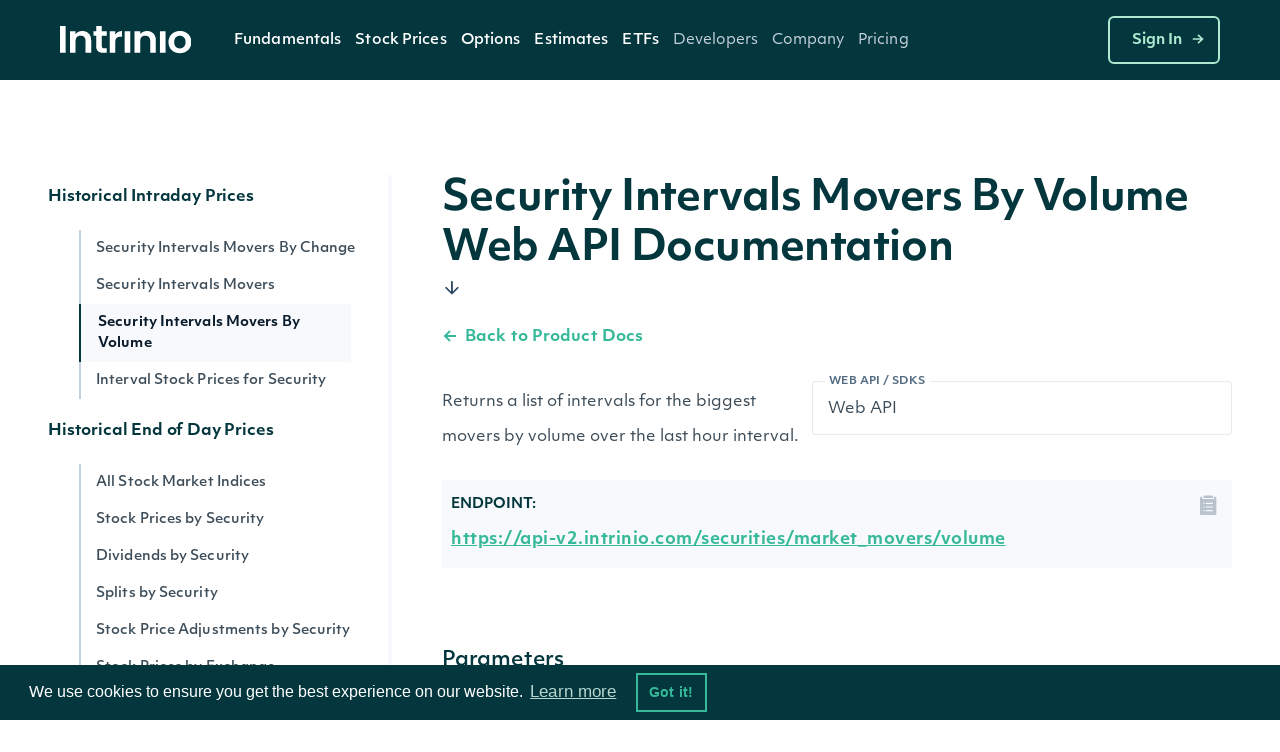

--- FILE ---
content_type: text/html;charset=utf-8
request_url: https://docs.intrinio.com/documentation/web_api/get_security_interval_movers_volume_v2
body_size: 18430
content:
<!DOCTYPE html>
<html data-wf-page='5d24efa5a108976440828d99' data-wf-site='5be49b31efe23f3c85cc6028' lang='en-us'>
  <head>
    <!-- Anti-flicker snippet (recommended)  -->
    <style>.async-hide { opacity: 0 !important} </style>
    <script>(function(a,s,y,n,c,h,i,d,e){s.className+=' '+y;h.start=1*new Date;
    h.end=i=function(){s.className=s.className.replace(RegExp(' ?'+y),'')};
    (a[n]=a[n]||[]).hide=h;setTimeout(function(){i();h.end=null},c);h.timeout=c;
    })(window,document.documentElement,'async-hide','dataLayer',4000,
    {'GTM-TPTNQBG':true});</script>
    <!-- Google Tag Manager -->
    <script>(function(w,d,s,l,i){w[l]=w[l]||[];w[l].push({'gtm.start':
    new Date().getTime(),event:'gtm.js'});var f=d.getElementsByTagName(s)[0],
    j=d.createElement(s),dl=l!='dataLayer'?'&l='+l:'';j.async=true;j.src=
    'https://www.googletagmanager.com/gtm.js?id='+i+dl;f.parentNode.insertBefore(j,f);
    })(window,document,'script','dataLayer','GTM-TPTNQBG');</script>
    <!-- End Google Tag Manager -->
    <!-- Microsoft Clarity -->
    <script type="text/javascript">
    (function(c,l,a,r,i,t,y){
        c[a]=c[a]||function(){(c[a].q=c[a].q||[]).push(arguments)};
        t=l.createElement(r);t.async=1;t.src="https://www.clarity.ms/tag/"+i;
        y=l.getElementsByTagName(r)[0];y.parentNode.insertBefore(t,y);
    })(window, document, "clarity", "script", "b8qfyleiyy");
    </script>
    <script>
      document.addEventListener('click', function (event) {
        if (event.target.closest('.RACButton')) {
          gtag('event', 'Button', {'event_category': 'RACButton', 'event_label': 'Click'})
        }
      }, false);
    </script>
    <script async defer id='hs-script-loader' src='//js.hs-scripts.com/5221964.js' type='text/javascript'></script>
    <meta charset='utf-8'>
    <meta robots='index,follow'>
    <meta content='text/html; charset=utf-8' http-equiv='Content-Type'>
    <meta content='width=device-width,initial-scale=1' name='viewport'>
    <meta content='Security Intervals Movers By Volume - API Documentation | Intrinio' name='title'>
    <meta content='Security Intervals Movers By Volume financial data api documentation code example, parameters, properties, and sample data. Returns a list of intervals for the biggest movers by volume over the last hour interval.' name='description'>
    <meta content='Intrinio Fintech Marketplace' property='og:site_name'>
    <meta content='Security Intervals Movers By Volume - API Documentation | Intrinio' property='og:title'>
    <meta content='Security Intervals Movers By Volume financial data api documentation code example, parameters, properties, and sample data. Returns a list of intervals for the biggest movers by volume over the last hour interval.' property='og:description'>
    <meta content='https://assets-global.website-files.com/617960145ff34fe4a9fe7240/641f1a3f7a03b958af6bc3bc_Intrinio_home.png' property='og:image'>
    <meta content='summary' name='twitter:card'>
    <meta content='@intrinio' name='twitter:site'>
    <meta content='Security Intervals Movers By Volume - API Documentation | Intrinio' name='twitter:title'>
    <meta content='Security Intervals Movers By Volume financial data api documentation code example, parameters, properties, and sample data. Returns a list of intervals for the biggest movers by volume over the last hour interval.' name='twitter:description'>
    <meta content='https://assets-global.website-files.com/617960145ff34fe4a9fe7240/641f1a3f7a03b958af6bc3bc_Intrinio_home.png' name='twitter:image'>
    <meta content='GSBIEVGaL6eZ7h2LuxrCaExs6AYcf3bTkRWKNN5EYqs' name='google-site-verification'>
    <meta content='ueTip7WeVX2XZLbeJrfYPzS7VlcMW4uhLoEvXxF-sh8' name='google-site-verification'>
    <link href='/apple-touch-icon.png' rel='apple-touch-icon' sizes='180x180'>
    <link href='/favicon-32x32.png' rel='icon' sizes='32x32' type='image/png'>
    <link href='/favicon-16x16.png' rel='icon' sizes='16x16' type='image/png'>
    <link href='/site.webmanifest' rel='manifest'>
    <link color='#5bbad5' href='/safari-pinned-tab.svg' rel='mask-icon'>
    <meta content='#2b5797' name='msapplication-TileColor'>
    <meta content='#ffffff' name='theme-color'>
    <link href='https://docs.intrinio.com/documentation/web_api/get_security_interval_movers_volume_v2' hreflang='x-default' rel='alternate'>
    <link href='https://docs.intrinio.com/documentation/web_api/get_security_interval_movers_volume_v2' hreflang='en-us' rel='canonical'>
    <title>Security Intervals Movers By Volume - API Documentation | Intrinio</title>
    <!-- /development icomoon links -->
    <link href='https://docs.intrinio.com/frontend/vendor/css/icomoon_style-svg.css' rel='stylesheet'>
    <link href='https://docs.intrinio.com/frontend/vendor/css/icomoon_style.css' rel='stylesheet'>
    <link href='https://use.typekit.net/ksc5qnl.css' rel='stylesheet'>
    <link href='https://docs.intrinio.com/frontend/css/vendor1764035061969.css' rel='stylesheet'>
    <link href='https://docs.intrinio.com/frontend/vendor/css/webflow_2.css' rel='stylesheet'>
    <link href='https://docs.intrinio.com/frontend/css/intrinio-new/app1764035061969.css' rel='stylesheet'>
    <script src='https://docs.intrinio.com/frontend/vendor/js/jquery-3.1.0.min.js' type='text/javascript'></script>
    <script src='https://cdn.jsdelivr.net/npm/js-cookie@2/src/js.cookie.min.js' type='text/javascript'></script>
    <script src='https://cdn.auth0.com/js/auth0/9.5.1/auth0.min.js' type='text/javascript'></script>
    <script src='https://cdnjs.cloudflare.com/ajax/libs/remarkable/1.7.1/remarkable.min.js' type='text/javascript'></script>
    <script src='https://cdnjs.cloudflare.com/ajax/libs/highlight.js/9.15.6/highlight.min.js' type='text/javascript'></script>
    <script src='https://cdnjs.cloudflare.com/ajax/libs/ace/1.4.4/ace.js' type='text/javascript'></script>
    <script async='' defer='' src='https://www.google.com/recaptcha/api.js?onload=vcRecaptchaApiLoaded&amp;render=explicit' type='text/javascript'></script>
    <script src='https://cdn.jsdelivr.net/npm/vivus@0.4.5/dist/vivus.min.js'></script>
    <link href='https://cdn.jsdelivr.net/npm/cookieconsent@3/build/cookieconsent.min.css' rel='stylesheet' type='text/css'>
  </head>
  <body ng-app='intrinio'>
    <!-- Google Tag Manager (noscript) -->
    <noscript><iframe src="https://www.googletagmanager.com/ns.html?id=GTM-TPTNQBG"
    height="0" width="0" style="display:none;visibility:hidden"></iframe></noscript>
    <!-- End Google Tag Manager (noscript) -->
    <header>
      <div class='header-dark w-nav' data-animation='default' data-collapse='medium' data-duration='400' data-w-id='5f286ec3-5b47-c833-f062-4d3c6711b854' role='banner'>
        <div class='nav-container'>
          <div class='menu-wrap'>
            <a aria-label='home' class='intrinio-brand-link-v2 w-nav-brand' href='/'>
              <img alt='Intrinio Logo' class='logo-img' src='https://assets-global.website-files.com/6067605c56239c84cdb27401/6067605c56239c82aeb2748e_intrinio-logo-light.svg'>
            </a>
            <nav class='nav-menu-v2 w-nav-menu' role='navigation'>
              <div class='w-layout-grid nav-link-grid-v2'>
                <div class='nav-dropdown-dark-v2 w-dropdown' data-delay='0' data-hover='true' style=''>
                  <div aria-controls='w-dropdown-list-0' aria-expanded='false' aria-haspopup='menu' class='nav-dropdown-toggle-v2 w-dropdown-toggle' id='w-dropdown-toggle-0' role='button' tabindex='0'>
                    <a class='top-nav-text-v2' href='https://intrinio.com/equity-market-data-packages'>Fundamentals</a>
                    <img alt='Dropdown arrow' class='nav-dropdown-cursor' loading='lazy' src='https://assets-global.website-files.com/617960145ff34fe4a9fe7240/617960145ff34f93dafe74fa_nav-dropdown-carrot%40480px.svg' style='display: none;'>
                  </div>
                  <nav aria-labelledby='w-dropdown-toggle-0' class='nav-dropdown-wrap-v2 products w-dropdown-list' id='w-dropdown-list-0'>
                    <div class='nav-dropdown-card'>
                      <div class='nav-products-container'>
                        <div class='nav-products-left'>
                          <div class='nav-product-collection-container w-dyn-list'>
                            <div class='w-dyn-items' role='list'>
                              <div class='w-dyn-item' role='listitem'>
                                <a class='nav-products-link-v2 w-inline-block' href='https://intrinio.com/products/us-fundamentals' tabindex='0'>
                                  <div class='nav-products-txt-wrap' id='w-node-_57b65e65-adc7-dfff-3468-c5cb9b532630-0a78e01a'>
                                    <img alt='' class='nav-product-icon' id='w-node-_9bca16b5-d35c-6d2a-eb25-0bbdad9532a3-0a78e01a' loading='lazy' src='https://cdn.prod.website-files.com/617960145ff34f911afe7243/651739432fa3ee1dcd70266a_US-Fundamentals-Dark.png'>
                                    <div class='nav-products-heading' id='w-node-_3536dee9-811d-29ac-5489-26d559b21886-0a78e01a'>US Fundamentals</div>
                                  </div>
                                  <div class='nav-products-description-v2'>15+ years of standardized &amp; as-reported financial statement data</div>
                                </a>
                                <a class='nav-products-link-v2 w-inline-block' href='https://intrinio.com/products/us-news-basic' tabindex='0'>
                                  <div class='nav-products-txt-wrap' id='w-node-_57b65e65-adc7-dfff-3468-c5cb9b532630-0a78e01a'>
                                    <img alt='' class='nav-product-icon' id='w-node-_9bca16b5-d35c-6d2a-eb25-0bbdad9532a3-0a78e01a' loading='lazy' src='https://cdn.prod.website-files.com/617960145ff34f911afe7243/6514ae36a20ba62ec4a9af97_US-News-Basic-Dark%20(1).png'>
                                    <div class='nav-products-heading' id='w-node-_3536dee9-811d-29ac-5489-26d559b21886-0a78e01a'>NewsEdge - Essential Financial News</div>
                                  </div>
                                  <div class='nav-products-description-v2'>Comprehensive and affordable live-stream of news from US companies</div>
                                </a>
                                <a class='nav-products-link-v2 w-inline-block' href='https://intrinio.com/products/us-press-releases' tabindex='0'>
                                  <div class='nav-products-txt-wrap' id='w-node-_57b65e65-adc7-dfff-3468-c5cb9b532630-0a78e01a'>
                                    <img alt='' class='nav-product-icon' id='w-node-_9bca16b5-d35c-6d2a-eb25-0bbdad9532a3-0a78e01a' loading='lazy' src='https://cdn.prod.website-files.com/617960145ff34f911afe7243/6514aec49483ea7f1e701e46_US-Press-Releases-Dark.png'>
                                    <div class='nav-products-heading' id='w-node-_3536dee9-811d-29ac-5489-26d559b21886-0a78e01a'>US Press Releases</div>
                                  </div>
                                  <div class='nav-products-description-v2'>Immediate access to the latest press releases for US public companies</div>
                                </a>
                              </div>
                            </div>
                          </div>
                        </div>
                      </div>
                    </div>
                  </nav>
                </div>
                <div class='nav-dropdown-dark-v2 w-dropdown' data-delay='0' data-hover='true' style=''>
                  <div aria-controls='w-dropdown-list-0' aria-expanded='false' aria-haspopup='menu' class='nav-dropdown-toggle-v2 w-dropdown-toggle' id='w-dropdown-toggle-0' role='button' tabindex='0'>
                    <a class='top-nav-text-v2' href='https://intrinio.com/financial-market-data'>Stock Prices</a>
                    <img alt='Dropdown arrow' class='nav-dropdown-cursor' loading='lazy' src='https://assets-global.website-files.com/617960145ff34fe4a9fe7240/617960145ff34f93dafe74fa_nav-dropdown-carrot%40480px.svg' style='display: none;'>
                  </div>
                  <nav aria-labelledby='w-dropdown-toggle-0' class='nav-dropdown-wrap-v2 products w-dropdown-list' id='w-dropdown-list-0'>
                    <div class='nav-dropdown-card'>
                      <div class='nav-products-container'>
                        <div class='nav-products-left'>
                          <div class='nav-product-collection-container w-dyn-list'>
                            <div class='w-dyn-items' role='list'>
                              <div class='w-dyn-item' role='listitem'>
                                <a class='nav-products-link-v2 w-inline-block' href='https://intrinio.com/financial-market-data/cboe-one-delayed' tabindex='0'>
                                  <div class='nav-products-txt-wrap' id='w-node-_57b65e65-adc7-dfff-3468-c5cb9b532630-0a78e01a'>
                                    <img alt='' class='nav-product-icon' id='w-node-_9bca16b5-d35c-6d2a-eb25-0bbdad9532a3-0a78e01a' loading='lazy' src='https://cdn.prod.website-files.com/617960145ff34f911afe7243/658f1a64fe450d64fec95051_651739edd4fd7315d84814ea_iex-realtime-stock-prices-icon-dark.png'>
                                    <div class='nav-products-heading' id='w-node-_3536dee9-811d-29ac-5489-26d559b21886-0a78e01a'>CBOE One Delayed</div>
                                  </div>
                                  <div class='nav-products-description-v2'>Affordable, high-quality delayed stock prices with no exchange fees.</div>
                                </a>
                                <a class='nav-products-link-v2 w-inline-block' href='https://intrinio.com/financial-market-data/equitiesedge' tabindex='0'>
                                  <div class='nav-products-txt-wrap' id='w-node-_57b65e65-adc7-dfff-3468-c5cb9b532630-0a78e01a'>
                                    <img alt='' class='nav-product-icon' id='w-node-_9bca16b5-d35c-6d2a-eb25-0bbdad9532a3-0a78e01a' loading='lazy' src='https://cdn.prod.website-files.com/617960145ff34f911afe7243/658f1a64fe450d64fec95051_651739edd4fd7315d84814ea_iex-realtime-stock-prices-icon-dark.png'>
                                    <div class='nav-products-heading' id='w-node-_3536dee9-811d-29ac-5489-26d559b21886-0a78e01a'>Equities Edge</div>
                                  </div>
                                  <div class='nav-products-description-v2'>Real-time stock prices with no exchange fees</div>
                                </a>
                                <a class='nav-products-link-v2 w-inline-block' href='https://intrinio.com/financial-market-data/stock-prices-iex' tabindex='0'>
                                  <div class='nav-products-txt-wrap' id='w-node-_57b65e65-adc7-dfff-3468-c5cb9b532630-0a78e01a'>
                                    <img alt='' class='nav-product-icon' id='w-node-_9bca16b5-d35c-6d2a-eb25-0bbdad9532a3-0a78e01a' loading='lazy' src='https://cdn.prod.website-files.com/617960145ff34f911afe7243/658f1a64fe450d64fec95051_651739edd4fd7315d84814ea_iex-realtime-stock-prices-icon-dark.png'>
                                    <div class='nav-products-heading' id='w-node-_3536dee9-811d-29ac-5489-26d559b21886-0a78e01a'>IEX Real-Time Stock Prices</div>
                                  </div>
                                  <div class='nav-products-description-v2'>Real-time stock prices with minimal exchange fees</div>
                                </a>
                                <a class='nav-products-link-v2 w-inline-block' href='https://intrinio.com/financial-market-data/stock-prices-eod' tabindex='0'>
                                  <div class='nav-products-txt-wrap' id='w-node-_57b65e65-adc7-dfff-3468-c5cb9b532630-0a78e01a'>
                                    <img alt='' class='nav-product-icon' id='w-node-_9bca16b5-d35c-6d2a-eb25-0bbdad9532a3-0a78e01a' loading='lazy' src='https://cdn.prod.website-files.com/617960145ff34f911afe7243/658f1a64b26b11084f2d7802_6514aefdde0a7b9736e26329_EOD-Historical-Stock-Prices-Dark.png'>
                                    <div class='nav-products-heading' id='w-node-_3536dee9-811d-29ac-5489-26d559b21886-0a78e01a'>EOD Historical Stock Prices</div>
                                  </div>
                                  <div class='nav-products-description-v2'>50+ years of high-quality dividend and split-adjusted stock price history</div>
                                </a>
                                <a class='nav-products-link-v2 w-inline-block' href='https://intrinio.com/financial-market-data/stock-prices-tick-history' tabindex='0'>
                                  <div class='nav-products-txt-wrap' id='w-node-_57b65e65-adc7-dfff-3468-c5cb9b532630-0a78e01a'>
                                    <img alt='' class='nav-product-icon' id='w-node-_9bca16b5-d35c-6d2a-eb25-0bbdad9532a3-0a78e01a' loading='lazy' src='https://cdn.prod.website-files.com/617960145ff34f911afe7243/658f1a64b047557f615e1c2a_6514af096a8791177ba633a4_Stock-Prices-Tick-History-Dark.png'>
                                    <div class='nav-products-heading' id='w-node-_3536dee9-811d-29ac-5489-26d559b21886-0a78e01a'>Stock Prices Tick History</div>
                                  </div>
                                  <div class='nav-products-description-v2'>Developer-friendly backtesting data for stocks</div>
                                </a>
                                <a class='nav-products-link-v2 w-inline-block' href='https://intrinio.com/financial-market-data/stock-prices-delayed-sip' tabindex='0'>
                                  <div class='nav-products-txt-wrap' id='w-node-_57b65e65-adc7-dfff-3468-c5cb9b532630-0a78e01a'>
                                    <img alt='' class='nav-product-icon' id='w-node-_9bca16b5-d35c-6d2a-eb25-0bbdad9532a3-0a78e01a' loading='lazy' src='https://cdn.prod.website-files.com/617960145ff34f911afe7243/658f1a64e4cd9725caaa707e_6514aef1ada8787d1f09cab1_15-Min-Delayed-Sip-Dark.png'>
                                    <div class='nav-products-heading' id='w-node-_3536dee9-811d-29ac-5489-26d559b21886-0a78e01a'>15-Min Delayed SIP</div>
                                  </div>
                                  <div class='nav-products-description-v2'>Display quality, full-market volume real-time data with minimal exchange fees</div>
                                </a>
                                <a class='nav-products-link-v2 w-inline-block' href='https://intrinio.com/financial-market-data/nasdaq-basic' tabindex='0'>
                                  <div class='nav-products-txt-wrap' id='w-node-_57b65e65-adc7-dfff-3468-c5cb9b532630-0a78e01a'>
                                    <img alt='' class='nav-product-icon' id='w-node-_9bca16b5-d35c-6d2a-eb25-0bbdad9532a3-0a78e01a' loading='lazy' src='https://cdn.prod.website-files.com/617960145ff34f911afe7243/658f1a64560869e694a0ce9f_6512f3866de6d8aa7810ee9c_icon_nasdaq_basic_dark.png'>
                                    <div class='nav-products-heading' id='w-node-_3536dee9-811d-29ac-5489-26d559b21886-0a78e01a'>Nasdaq Basic</div>
                                  </div>
                                  <div class='nav-products-description-v2'>Cost-effective real-time stock prices for all U.S. exchange-listed stocks</div>
                                </a>
                                <a class='nav-products-link-v2 w-inline-block' href='https://intrinio.com/financial-market-data/global-real-time-indices' tabindex='0'>
                                  <div class='nav-products-txt-wrap' id='w-node-_57b65e65-adc7-dfff-3468-c5cb9b532630-0a78e01a'>
                                    <img alt='' class='nav-product-icon' id='w-node-_9bca16b5-d35c-6d2a-eb25-0bbdad9532a3-0a78e01a' loading='lazy' src='https://cdn.prod.website-files.com/617960145ff34f911afe7243/658f1a64e0662d70d46aafc3_6514af144d1c5b4a66140b55_Global-Real-Time-Indices-Dark.png'>
                                    <div class='nav-products-heading' id='w-node-_3536dee9-811d-29ac-5489-26d559b21886-0a78e01a'>Global Real-Time Indices</div>
                                  </div>
                                  <div class='nav-products-description-v2'>Track the most popular indices in real-time via a singular API or WebSocket</div>
                                </a>
                              </div>
                            </div>
                          </div>
                        </div>
                      </div>
                    </div>
                  </nav>
                </div>
                <div class='nav-dropdown-dark-v2 w-dropdown' data-delay='0' data-hover='true' style=''>
                  <div aria-controls='w-dropdown-list-0' aria-expanded='false' aria-haspopup='menu' class='nav-dropdown-toggle-v2 w-dropdown-toggle' id='w-dropdown-toggle-0' role='button' tabindex='0'>
                    <a class='top-nav-text-v2' href='https://intrinio.com/options'>Options</a>
                    <img alt='Dropdown arrow' class='nav-dropdown-cursor' loading='lazy' src='https://assets-global.website-files.com/617960145ff34fe4a9fe7240/617960145ff34f93dafe74fa_nav-dropdown-carrot%40480px.svg' style='display: none;'>
                  </div>
                  <nav aria-labelledby='w-dropdown-toggle-0' class='nav-dropdown-wrap-v2 products w-dropdown-list' id='w-dropdown-list-0'>
                    <div class='nav-dropdown-card'>
                      <div class='nav-products-container'>
                        <div class='nav-products-left'>
                          <div class='nav-product-collection-container w-dyn-list'>
                            <div class='w-dyn-items' role='list'>
                              <div class='w-dyn-item' role='listitem'>
                                <a class='nav-products-link-v2 w-inline-block' href='https://intrinio.com/options/optionsedge' tabindex='0'>
                                  <div class='nav-products-txt-wrap' id='w-node-_57b65e65-adc7-dfff-3468-c5cb9b532630-0a78e01a'>
                                    <img alt='' class='nav-product-icon' id='w-node-_9bca16b5-d35c-6d2a-eb25-0bbdad9532a3-0a78e01a' loading='lazy' src='https://cdn.prod.website-files.com/617960145ff34f911afe7243/683612ae3cca155a8d43df03_6552bcc0147385066b152130_651351a7c58b043f960284a9_realtime-options-icon.png'>
                                    <div class='nav-products-heading' id='w-node-_3536dee9-811d-29ac-5489-26d559b21886-0a78e01a'>OptionsEdge</div>
                                  </div>
                                  <div class='nav-products-description-v2'>Lightweight, real-time-feel options data without OPRA licensing complexity.</div>
                                </a>
                                <a class='nav-products-link-v2 w-inline-block' href='https://intrinio.com/options/options-realtime' tabindex='0'>
                                  <div class='nav-products-txt-wrap' id='w-node-_57b65e65-adc7-dfff-3468-c5cb9b532630-0a78e01a'>
                                    <img alt='' class='nav-product-icon' id='w-node-_9bca16b5-d35c-6d2a-eb25-0bbdad9532a3-0a78e01a' loading='lazy' src='https://cdn.prod.website-files.com/617960145ff34f911afe7243/6552bcc0147385066b152130_651351a7c58b043f960284a9_realtime-options-icon.png'>
                                    <div class='nav-products-heading' id='w-node-_3536dee9-811d-29ac-5489-26d559b21886-0a78e01a'>Real-Time Options</div>
                                  </div>
                                  <div class='nav-products-description-v2'>Low-latency, streaming, filtered options with derivative calculations to save you money</div>
                                </a>
                                <a class='nav-products-link-v2 w-inline-block' href='https://intrinio.com/options/options-15-minutes-delayed' tabindex='0'>
                                  <div class='nav-products-txt-wrap' id='w-node-_57b65e65-adc7-dfff-3468-c5cb9b532630-0a78e01a'>
                                    <img alt='' class='nav-product-icon' id='w-node-_9bca16b5-d35c-6d2a-eb25-0bbdad9532a3-0a78e01a' loading='lazy' src='https://cdn.prod.website-files.com/617960145ff34f911afe7243/6552bcbf48c56feae70c349b_6514aee23504946bd637303b_15-Min-Delayed-Options-Dark.png'>
                                    <div class='nav-products-heading' id='w-node-_3536dee9-811d-29ac-5489-26d559b21886-0a78e01a'>15-Min Delayed Options</div>
                                  </div>
                                  <div class='nav-products-description-v2'>High quality delayed options with minimal exchange fees</div>
                                </a>
                                <a class='nav-products-link-v2 w-inline-block' href='https://intrinio.com/options/intraday-historical-options' tabindex='0'>
                                  <div class='nav-products-txt-wrap' id='w-node-_57b65e65-adc7-dfff-3468-c5cb9b532630-0a78e01a'>
                                    <img alt='' class='nav-product-icon' id='w-node-_9bca16b5-d35c-6d2a-eb25-0bbdad9532a3-0a78e01a' loading='lazy' src='https://cdn.prod.website-files.com/617960145ff34f911afe7243/6552bcbf407a027a67854243_6514af3b93368dae2c398354_Intraday-Historical-Options.png'>
                                    <div class='nav-products-heading' id='w-node-_3536dee9-811d-29ac-5489-26d559b21886-0a78e01a'>Intraday Historical Options</div>
                                  </div>
                                  <div class='nav-products-description-v2'>Historical bars in multiple formats for US options contracts</div>
                                </a>
                                <a class='nav-products-link-v2 w-inline-block' href='https://intrinio.com/options/eod-historical-options' tabindex='0'>
                                  <div class='nav-products-txt-wrap' id='w-node-_57b65e65-adc7-dfff-3468-c5cb9b532630-0a78e01a'>
                                    <img alt='' class='nav-product-icon' id='w-node-_9bca16b5-d35c-6d2a-eb25-0bbdad9532a3-0a78e01a' loading='lazy' src='https://cdn.prod.website-files.com/617960145ff34f911afe7243/6552bcbfb2a2346cc11ddea0_6514af450310a6101af83d7a_EOD-Historical-Options-Dark.png'>
                                    <div class='nav-products-heading' id='w-node-_3536dee9-811d-29ac-5489-26d559b21886-0a78e01a'>US Historical End of Day Options Prices</div>
                                  </div>
                                  <div class='nav-products-description-v2'>Backtest and chart your options strategy without breaking the bank</div>
                                </a>
                              </div>
                            </div>
                          </div>
                        </div>
                      </div>
                    </div>
                  </nav>
                </div>
                <div class='nav-dropdown-dark-v2 w-dropdown' data-delay='0' data-hover='true' style=''>
                  <div aria-controls='w-dropdown-list-0' aria-expanded='false' aria-haspopup='menu' class='nav-dropdown-toggle-v2 w-dropdown-toggle' id='w-dropdown-toggle-0' role='button' tabindex='0'>
                    <a class='top-nav-text-v2'>Estimates</a>
                    <img alt='Dropdown arrow' class='nav-dropdown-cursor' loading='lazy' src='https://assets-global.website-files.com/617960145ff34fe4a9fe7240/617960145ff34f93dafe74fa_nav-dropdown-carrot%40480px.svg' style='display: none;'>
                  </div>
                  <nav aria-labelledby='w-dropdown-toggle-0' class='nav-dropdown-wrap-v2 products w-dropdown-list' id='w-dropdown-list-0'>
                    <div class='nav-dropdown-card'>
                      <div class='nav-products-container'>
                        <div class='nav-products-left'>
                          <div class='nav-product-collection-container w-dyn-list'>
                            <div class='w-dyn-items' role='list'>
                              <div class='w-dyn-item' role='listitem'>
                                <a class='nav-products-link-v2 w-inline-block' href='https://intrinio.com/products/ebitda-consensus-estimates' tabindex='0'>
                                  <div class='nav-products-txt-wrap' id='w-node-_57b65e65-adc7-dfff-3468-c5cb9b532630-0a78e01a'>
                                    <img alt='' class='nav-product-icon' id='w-node-_9bca16b5-d35c-6d2a-eb25-0bbdad9532a3-0a78e01a' loading='lazy' src='https://cdn.prod.website-files.com/617960145ff34f911afe7243/6514b1046ee28743eb4be7e1_EPS-Esimates-Dark.png'>
                                    <div class='nav-products-heading' id='w-node-_3536dee9-811d-29ac-5489-26d559b21886-0a78e01a'>EBITDA Consensus Estimates</div>
                                  </div>
                                  <div class='nav-products-description-v2'>Get the &quot;pulse&quot; from top analysts in the field</div>
                                </a>
                                <a class='nav-products-link-v2 w-inline-block' href='https://intrinio.com/products/eps-estimates' tabindex='0'>
                                  <div class='nav-products-txt-wrap' id='w-node-_57b65e65-adc7-dfff-3468-c5cb9b532630-0a78e01a'>
                                    <img alt='' class='nav-product-icon' id='w-node-_9bca16b5-d35c-6d2a-eb25-0bbdad9532a3-0a78e01a' loading='lazy' src='https://cdn.prod.website-files.com/617960145ff34f911afe7243/6514b1046ee28743eb4be7e1_EPS-Esimates-Dark.png'>
                                    <div class='nav-products-heading' id='w-node-_3536dee9-811d-29ac-5489-26d559b21886-0a78e01a'>EPS Estimates</div>
                                  </div>
                                  <div class='nav-products-description-v2'>Target earnings per share estimates from top analysts</div>
                                </a>
                                <a class='nav-products-link-v2 w-inline-block' href='https://intrinio.com/products/eps-surprises' tabindex='0'>
                                  <div class='nav-products-txt-wrap' id='w-node-_57b65e65-adc7-dfff-3468-c5cb9b532630-0a78e01a'>
                                    <img alt='' class='nav-product-icon' id='w-node-_9bca16b5-d35c-6d2a-eb25-0bbdad9532a3-0a78e01a' loading='lazy' src='https://cdn.prod.website-files.com/617960145ff34f911afe7243/6516e42f346edc65f8a00563_EPS-Surprises-Dark.png'>
                                    <div class='nav-products-heading' id='w-node-_3536dee9-811d-29ac-5489-26d559b21886-0a78e01a'>EPS Surprises</div>
                                  </div>
                                  <div class='nav-products-description-v2'>Current and historical alerts for companies that miss or beat EPS estimates</div>
                                </a>
                                <a class='nav-products-link-v2 w-inline-block' href='https://intrinio.com/products/sales-estimates' tabindex='0'>
                                  <div class='nav-products-txt-wrap' id='w-node-_57b65e65-adc7-dfff-3468-c5cb9b532630-0a78e01a'>
                                    <img alt='' class='nav-product-icon' id='w-node-_9bca16b5-d35c-6d2a-eb25-0bbdad9532a3-0a78e01a' loading='lazy' src='https://cdn.prod.website-files.com/617960145ff34f911afe7243/6514b0a23504946bd639071e_Sales-Estimates-Dark.png'>
                                    <div class='nav-products-heading' id='w-node-_3536dee9-811d-29ac-5489-26d559b21886-0a78e01a'>Sales Estimates</div>
                                  </div>
                                  <div class='nav-products-description-v2'>Target sales estimates from top analysts covering US public companies</div>
                                </a>
                                <a class='nav-products-link-v2 w-inline-block' href='https://intrinio.com/products/sales-surprises' tabindex='0'>
                                  <div class='nav-products-txt-wrap' id='w-node-_57b65e65-adc7-dfff-3468-c5cb9b532630-0a78e01a'>
                                    <img alt='' class='nav-product-icon' id='w-node-_9bca16b5-d35c-6d2a-eb25-0bbdad9532a3-0a78e01a' loading='lazy' src='https://cdn.prod.website-files.com/617960145ff34f911afe7243/6514b095df8765ad8bf3a700_Sales-Surprises-Dark.png'>
                                    <div class='nav-products-heading' id='w-node-_3536dee9-811d-29ac-5489-26d559b21886-0a78e01a'>Sales Surprises</div>
                                  </div>
                                  <div class='nav-products-description-v2'>Current and historical alerts for companies that miss or beat sales estimates</div>
                                </a>
                                <a class='nav-products-link-v2 w-inline-block' href='https://intrinio.com/products/long-term-growth-estimates' tabindex='0'>
                                  <div class='nav-products-txt-wrap' id='w-node-_57b65e65-adc7-dfff-3468-c5cb9b532630-0a78e01a'>
                                    <img alt='' class='nav-product-icon' id='w-node-_9bca16b5-d35c-6d2a-eb25-0bbdad9532a3-0a78e01a' loading='lazy' src='https://cdn.prod.website-files.com/617960145ff34f911afe7243/6514b08c79bd446dc7aa6eab_Long-Term-Growth-Estimates-Dark.png'>
                                    <div class='nav-products-heading' id='w-node-_3536dee9-811d-29ac-5489-26d559b21886-0a78e01a'>Long-Term Growth Estimates</div>
                                  </div>
                                  <div class='nav-products-description-v2'>Forward growth estimates from top analysts covering US stocks</div>
                                </a>
                                <a class='nav-products-link-v2 w-inline-block' href='https://intrinio.com/products/analyst-ratings' tabindex='0'>
                                  <div class='nav-products-txt-wrap' id='w-node-_57b65e65-adc7-dfff-3468-c5cb9b532630-0a78e01a'>
                                    <img alt='' class='nav-product-icon' id='w-node-_9bca16b5-d35c-6d2a-eb25-0bbdad9532a3-0a78e01a' loading='lazy' src='https://cdn.prod.website-files.com/617960145ff34f911afe7243/6514b086df8765ad8bf396f7_Analyst-Ratings-Dark.png'>
                                    <div class='nav-products-heading' id='w-node-_3536dee9-811d-29ac-5489-26d559b21886-0a78e01a'>Analyst Ratings</div>
                                  </div>
                                  <div class='nav-products-description-v2'>Buy, sell, and hold ratings from top analysts covering US public companies</div>
                                </a>
                                <a class='nav-products-link-v2 w-inline-block' href='https://intrinio.com/products/target-prices' tabindex='0'>
                                  <div class='nav-products-txt-wrap' id='w-node-_57b65e65-adc7-dfff-3468-c5cb9b532630-0a78e01a'>
                                    <img alt='' class='nav-product-icon' id='w-node-_9bca16b5-d35c-6d2a-eb25-0bbdad9532a3-0a78e01a' loading='lazy' src='https://cdn.prod.website-files.com/617960145ff34f911afe7243/6514b07e3b379b8c24fd1d33_Target-Prices-Dark.png'>
                                    <div class='nav-products-heading' id='w-node-_3536dee9-811d-29ac-5489-26d559b21886-0a78e01a'>Target Prices</div>
                                  </div>
                                  <div class='nav-products-description-v2'>Forward estimates of stock prices from top analysts covering US public companies</div>
                                </a>
                              </div>
                            </div>
                          </div>
                        </div>
                      </div>
                    </div>
                  </nav>
                </div>
                <div class='nav-dropdown-dark-v2 w-dropdown' data-delay='0' data-hover='true' style=''>
                  <div aria-controls='w-dropdown-list-0' aria-expanded='false' aria-haspopup='menu' class='nav-dropdown-toggle-v2 w-dropdown-toggle' id='w-dropdown-toggle-0' role='button' tabindex='0'>
                    <a class='top-nav-text-v2' href='https://intrinio.com/etfs'>ETFs</a>
                    <img alt='Dropdown arrow' class='nav-dropdown-cursor' loading='lazy' src='https://assets-global.website-files.com/617960145ff34fe4a9fe7240/617960145ff34f93dafe74fa_nav-dropdown-carrot%40480px.svg' style='display: none;'>
                  </div>
                  <nav aria-labelledby='w-dropdown-toggle-0' class='nav-dropdown-wrap-v2 products w-dropdown-list' id='w-dropdown-list-0'>
                    <div class='nav-dropdown-card'>
                      <div class='nav-products-container'>
                        <div class='nav-products-left'>
                          <div class='nav-product-collection-container w-dyn-list'>
                            <div class='w-dyn-items' role='list'>
                              <div class='w-dyn-item' role='listitem'>
                                <a class='nav-products-link-v2 w-inline-block' href='https://intrinio.com/products/etf-holdings' tabindex='0'>
                                  <div class='nav-products-txt-wrap' id='w-node-_57b65e65-adc7-dfff-3468-c5cb9b532630-0a78e01a'>
                                    <img alt='' class='nav-product-icon' id='w-node-_9bca16b5-d35c-6d2a-eb25-0bbdad9532a3-0a78e01a' loading='lazy' src='https://cdn.prod.website-files.com/617960145ff34f911afe7243/6514b072937228bfac6a84b8_ETF-Holdings-Dark.png'>
                                    <div class='nav-products-heading' id='w-node-_3536dee9-811d-29ac-5489-26d559b21886-0a78e01a'>Global ETF Holdings</div>
                                  </div>
                                  <div class='nav-products-description-v2'>Analyze holdings and constituents from all Global ETFs</div>
                                </a>
                                <a class='nav-products-link-v2 w-inline-block' href='https://intrinio.com/products/etf-analytics' tabindex='0'>
                                  <div class='nav-products-txt-wrap' id='w-node-_57b65e65-adc7-dfff-3468-c5cb9b532630-0a78e01a'>
                                    <img alt='' class='nav-product-icon' id='w-node-_9bca16b5-d35c-6d2a-eb25-0bbdad9532a3-0a78e01a' loading='lazy' src='https://cdn.prod.website-files.com/617960145ff34f911afe7243/6514b04d6ee28743eb4b22d0_ETF-Analytics-Dark.png'>
                                    <div class='nav-products-heading' id='w-node-_3536dee9-811d-29ac-5489-26d559b21886-0a78e01a'>ETF Analytics</div>
                                  </div>
                                  <div class='nav-products-description-v2'>Research and analyze premium ETF analytics</div>
                                </a>
                                <a class='nav-products-link-v2 w-inline-block' href='https://intrinio.com/products/etf-metadata' tabindex='0'>
                                  <div class='nav-products-txt-wrap' id='w-node-_57b65e65-adc7-dfff-3468-c5cb9b532630-0a78e01a'>
                                    <img alt='' class='nav-product-icon' id='w-node-_9bca16b5-d35c-6d2a-eb25-0bbdad9532a3-0a78e01a' loading='lazy' src='https://cdn.prod.website-files.com/617960145ff34f911afe7243/6514b03ea20ba62ec4abf062_ETF-Metadata-Dark.png'>
                                    <div class='nav-products-heading' id='w-node-_3536dee9-811d-29ac-5489-26d559b21886-0a78e01a'>ETF Metadata</div>
                                  </div>
                                  <div class='nav-products-description-v2'>Access over 118 ETF metadata attributes</div>
                                </a>
                              </div>
                            </div>
                          </div>
                        </div>
                      </div>
                    </div>
                  </nav>
                </div>
                <div class='nav-dropdown-dark-v2 w-dropdown' data-delay='0' data-hover='true'>
                  <div aria-controls='w-dropdown-list-6' aria-expanded='false' aria-haspopup='menu' class='nav-dropdown-toggle-v2 w-dropdown-toggle' id='w-dropdown-toggle-6' role='button' tabindex='0'>
                    <div class='top-nav-text-v3'>Developers</div>
                    <img alt='Dropdown arrow' class='nav-dropdown-cursor' loading='lazy' src='https://assets-global.website-files.com/617960145ff34fe4a9fe7240/617960145ff34f93dafe74fa_nav-dropdown-carrot%40480px.svg'>
                  </div>
                  <nav aria-labelledby='w-dropdown-toggle-6' class='nav-dropdown-wrap-v2 w-dropdown-list' id='w-dropdown-list-6'>
                    <div class='nav-dropdown-card'>
                      <div class='w-layout-grid nav-grid-v2'>
                        <div class='nav-list-wrap-v2' id='w-node-_4d495478-c272-bd3f-a759-d42c76c561b5-76c561b3'>
                          <ul class='nav-list w-list-unstyled' role='list'>
                            <li class='nav-list-item'>
                              <a class='nav-link-v2 w-inline-block' href='https://docs.intrinio.com/documentation/api_v2/getting_started' tabindex='0'>
                                <div>Documentation</div>
                              </a>
                            </li>
                            <li class='nav-list-item'>
                              <a class='nav-link-v2 w-inline-block' href='https://intrinio.com/help-center' tabindex='0'>
                                <div>Help Center</div>
                              </a>
                            </li>
                            <li class='nav-list-item'>
                              <a class='nav-link-v2 w-inline-block' href='https://data.intrinio.com/data-tags' tabindex='0'>
                                <div>Data Tag Reference Library</div>
                              </a>
                            </li>
                            <li class='nav-list-item'>
                              <a class='nav-link-v2 w-inline-block' href='https://github.com/intrinio' tabindex='0'>
                                <div>Github</div>
                              </a>
                            </li>
                            <li class='nav-list-item'>
                              <a class='nav-link-v2 w-inline-block' href='https://status.intrinio.com/' tabindex='0'>
                                <div>API Status</div>
                              </a>
                            </li>
                          </ul>
                        </div>
                      </div>
                    </div>
                  </nav>
                </div>
                <div class='nav-dropdown-dark-v2 w-dropdown' data-delay='0' data-hover='true'>
                  <div aria-controls='w-dropdown-list-7' aria-expanded='false' aria-haspopup='menu' class='nav-dropdown-toggle-v2 w-dropdown-toggle' id='w-dropdown-toggle-7' role='button' tabindex='0'>
                    <div class='top-nav-text-v3'>Company</div>
                    <img alt='Dropdown arrow' class='nav-dropdown-cursor' loading='lazy' src='https://assets-global.website-files.com/617960145ff34fe4a9fe7240/617960145ff34f93dafe74fa_nav-dropdown-carrot%40480px.svg'>
                  </div>
                  <nav aria-labelledby='w-dropdown-toggle-7' class='nav-dropdown-wrap-v2 w-dropdown-list' id='w-dropdown-list-7'>
                    <div class='nav-dropdown-card'>
                      <div class='w-layout-grid nav-grid-v2'>
                        <div class='nav-list-wrap-v2' id='w-node-_785e8856-a608-2db8-cb6b-2bdd38ad2634-38ad2632'>
                          <ul class='nav-list w-list-unstyled' role='list'>
                            <li class='nav-list-item'>
                              <a class='nav-link-v2 w-inline-block' href='https://intrinio.com/our-company' tabindex='0'>
                                <div>About Us</div>
                              </a>
                            </li>
                            <li class='nav-list-item'>
                              <a class='nav-link-v2 w-inline-block' href='https://intrinio.com/case-studies' tabindex='0'>
                                <div>Case Studies</div>
                              </a>
                            </li>
                            <li class='nav-list-item'>
                              <a class='nav-link-v2 w-inline-block' href='https://intrinio.com/blog' tabindex='0'>
                                <div>Blog</div>
                              </a>
                            </li>
                            <li class='nav-list-item'>
                              <a class='nav-link-v2 w-inline-block' href='https://intrinio.com/blog-category/intrinio-news' tabindex='0'>
                                <div>News</div>
                              </a>
                            </li>
                            <li class='nav-list-item'>
                              <a class='nav-link-v2 w-inline-block' href='https://intrinio.com/blog-category/webinars' tabindex='0'>
                                <div>Webinars</div>
                              </a>
                            </li>
                            <li class='nav-list-item'>
                              <a class='nav-link-v2 w-inline-block' href='https://intrinio.com/work-for-us' tabindex='0'>
                                <div>Careers</div>
                              </a>
                            </li>
                          </ul>
                        </div>
                      </div>
                    </div>
                  </nav>
                </div>
                <div class='nav-dropdown-dark-v2'>
                  <a class='nav-dropdown-toggle-v2 w-inline-block' href='https://intrinio.com/pricing'>
                    <div class='top-nav-text-v3'>Pricing</div>
                  </a>
                </div>
              </div>
              <div class='mobile-menu-wrap'>
                <div class='nav-menu-signin-wrap'>
                  <div class='mobile-signin-wrap'>
                    <a class='btn mobile-nav w-button' href='#'>Sign Up</a>
                    <a class='nav-sign-in-link w-inline-block' href='https://account.intrinio.com/login' id='mobile-header-login-link' style='display: none;'>
                      <div>Sign In</div>
                    </a>
                    <a class='nav-sign-in-link myaccount w-node-baf79bd8-1b41-a885-fdc1-4d2db97eccf4-b97eccec w-inline-block' href='https://account.intrinio.com/account' id='mobile-header-account-link' style='display: flex;'>
                      <div>My Account</div>
                    </a>
                  </div>
                </div>
                <div class='mobile-menu-top-wrap'></div>
                <div class='mobile-menu-bottom-wrap-mobile'>
                  <div class='w-layout-grid mobile-nav-subgrid-v2'>
                    <div class='nav-list-wrap' id='w-node-baf79bd8-1b41-a885-fdc1-4d2db97ecd35-b97eccec'>
                      <a class='nav-subhead-dropdown w-inline-block' href='https://intrinio.com/pricing'>
                        <div class='nav-mobile-dropdown-toggle'>
                          <div>Products</div>
                          <div class='nav-mobile-dropdown-icon w-icon-dropdown-toggle'></div>
                        </div>
                      </a>
                    </div>
                    <div class='nav-list-wrap' id='w-node-fd1b652e-62c0-61cd-3807-72c3734ff116-b97eccec'>
                      <div class='nav-subhead-dropdown w-dropdown' data-delay='0' data-hover='false'>
                        <div aria-controls='w-dropdown-list-8' aria-expanded='false' aria-haspopup='menu' class='nav-mobile-dropdown-toggle w-dropdown-toggle' id='w-dropdown-toggle-8' role='button' tabindex='0'>
                          <div>Documentation</div>
                          <div aria-hidden='true' class='nav-mobile-dropdown-icon w-icon-dropdown-toggle'></div>
                        </div>
                        <nav aria-labelledby='w-dropdown-toggle-8' class='nav-mobile-dropdown-list-wrap w-dropdown-list' id='w-dropdown-list-8'>
                          <a class='mobile-nav-dropdown-link w-dropdown-link' href='https://docs.intrinio.com/documentation/api_v2/getting_started' tabindex='0'>API Docs</a>
                        </nav>
                      </div>
                    </div>
                    <div class='nav-list-wrap' id='w-node-baf79bd8-1b41-a885-fdc1-4d2db97ecd5b-b97eccec'>
                      <div class='nav-subhead-dropdown w-dropdown' data-delay='0' data-hover='false'>
                        <div aria-controls='w-dropdown-list-9' aria-expanded='false' aria-haspopup='menu' class='nav-mobile-dropdown-toggle w-dropdown-toggle' id='w-dropdown-toggle-9' role='button' tabindex='0'>
                          <div>Reference &amp; Help</div>
                          <div aria-hidden='true' class='nav-mobile-dropdown-icon w-icon-dropdown-toggle'></div>
                        </div>
                        <nav aria-labelledby='w-dropdown-toggle-9' class='nav-mobile-dropdown-list-wrap w-dropdown-list' id='w-dropdown-list-9'>
                          <a class='mobile-nav-dropdown-link w-dropdown-link' href='https://intrinio.com/help-center' tabindex='0'>Case Studies</a>
                          <a class='mobile-nav-dropdown-link w-dropdown-link' href='https://intrinio.com/help-center' tabindex='0'>Help Center</a>
                          <a class='mobile-nav-dropdown-link w-dropdown-link' href='https://status.intrinio.com/' tabindex='0'>API Status</a>
                          <a class='mobile-nav-dropdown-link w-dropdown-link' href='https://data.intrinio.com/data-tags' tabindex='0'>Data Tags Library</a>
                        </nav>
                      </div>
                    </div>
                    <div class='nav-list-wrap' id='w-node-baf79bd8-1b41-a885-fdc1-4d2db97ecd6a-b97eccec'>
                      <div class='nav-subhead-dropdown w-dropdown' data-delay='0' data-hover='false'>
                        <div aria-controls='w-dropdown-list-10' aria-expanded='false' aria-haspopup='menu' class='nav-mobile-dropdown-toggle w-dropdown-toggle' id='w-dropdown-toggle-10' role='button' tabindex='0'>
                          <div>Company</div>
                          <div aria-hidden='true' class='nav-mobile-dropdown-icon w-icon-dropdown-toggle'></div>
                        </div>
                        <nav aria-labelledby='w-dropdown-toggle-10' class='nav-mobile-dropdown-list-wrap w-dropdown-list' id='w-dropdown-list-10'>
                          <a class='mobile-nav-dropdown-link w-dropdown-link' href='https://intrinio.com/our-expertise' tabindex='0'>Our Expertise</a>
                          <a class='mobile-nav-dropdown-link w-dropdown-link' href='https://intrinio.com/our-company' tabindex='0'>Our Company</a>
                          <a class='mobile-nav-dropdown-link w-dropdown-link' href='https://intrinio.com/work-for-us' tabindex='0'>Careers</a>
                          <a class='mobile-nav-dropdown-link w-dropdown-link' href='https://intrinio.com/blog' tabindex='0'>Blog</a>
                        </nav>
                      </div>
                    </div>
                  </div>
                </div>
                <div class='mobile-menu-middle-wrap'>
                  <div class='nav-products-right'>
                    <div class='nav-products-right-half' id='w-node-baf79bd8-1b41-a885-fdc1-4d2db97ecd7b-b97eccec'>
                      <img alt='' class='nav-products-right-icon' id='w-node-baf79bd8-1b41-a885-fdc1-4d2db97ecd7c-b97eccec' loading='lazy' src='https://assets-global.website-files.com/617960145ff34fe4a9fe7240/617960145ff34fb48ffe750e_book.svg'>
                      <div class='nav-card-header-wrap' id='w-node-baf79bd8-1b41-a885-fdc1-4d2db97ecd7d-b97eccec'>
                        <div class='nav-subhead-v2'>Documentation</div>
                      </div>
                      <div class='nav-list-wrap' id='w-node-baf79bd8-1b41-a885-fdc1-4d2db97ecd80-b97eccec'>
                        <ul class='nav-list-v2 w-list-unstyled' role='list'>
                          <li class='nav-list-item'>
                            <a class='nav-link-v2 w-inline-block' href='https://docs.intrinio.com/documentation/api_v2/getting_started'>
                              <div>API Docs</div>
                            </a>
                          </li>
                          <li class='nav-list-item'>
                            <a class='nav-link-v2 w-inline-block' href='https://intrinio.com/docs/fundamentals/getting-started'>
                              <div>Fundamentals Docs</div>
                            </a>
                          </li>
                          <li class='nav-list-item'>
                            <a class='nav-link-v2 w-inline-block' href='https://intrinio.com/docs/market-data/getting-started'>
                              <div>Market Data Docs</div>
                            </a>
                          </li>
                        </ul>
                      </div>
                    </div>
                    <div class='nav-products-right-half' id='w-node-baf79bd8-1b41-a885-fdc1-4d2db97ecd8e-b97eccec'>
                      <img alt='' class='nav-products-right-icon' id='w-node-baf79bd8-1b41-a885-fdc1-4d2db97ecd8f-b97eccec' loading='lazy' src='https://assets-global.website-files.com/617960145ff34fe4a9fe7240/617960145ff34f554efe750f_cpu.svg'>
                      <div class='nav-card-header-wrap' id='w-node-baf79bd8-1b41-a885-fdc1-4d2db97ecd90-b97eccec'>
                        <div class='nav-subhead-v2'>Technology</div>
                      </div>
                      <div class='nav-list-wrap' id='w-node-baf79bd8-1b41-a885-fdc1-4d2db97ecd93-b97eccec'>
                        <ul class='nav-list-v2 w-list-unstyled' role='list'>
                          <li class='nav-list-item'>
                            <a class='nav-link-v2 w-inline-block' href='https://intrinio.com/xbrl-financial-standards'>
                              <div>XBRL Standardizer</div>
                            </a>
                          </li>
                          <li class='nav-list-item'>
                            <a class='nav-link-v2 w-inline-block' href='https://intrinio.com/data-quality'>
                              <div>Data Quality</div>
                            </a>
                          </li>
                          <li class='nav-list-item'>
                            <a class='nav-link-v2 w-inline-block' href='https://intrinio.com/infrastructure'>
                              <div>Data Infrastructure</div>
                            </a>
                          </li>
                        </ul>
                      </div>
                    </div>
                  </div>
                </div>
                <div class='mobile-menu-middle-wrap'>
                  <div class='nav-dropdown-card'>
                    <div class='w-layout-grid nav-grid-v2'>
                      <div class='nav-card-header-wrap' id='w-node-_3121dfdf-7ff5-4042-406f-0e51f4ef16cf-8c3d3147'>
                        <div class='nav-subhead-v2'>Investment Platforms</div>
                      </div>
                      <div class='nav-list-wrap-v2' id='w-node-_3121dfdf-7ff5-4042-406f-0e51f4ef16d5-8c3d3147'>
                        <ul class='nav-list w-list-unstyled' role='list'>
                          <li class='nav-list-item'>
                            <a class='nav-link-v2 negative-indent w-inline-block' href='https://intrinio.com/solutions/options-investment-platform'>
                              <div>Options</div>
                            </a>
                          </li>
                          <li class='nav-list-item'>
                            <a class='nav-link-v2 negative-indent w-inline-block' href='https://intrinio.com/solutions/ai-ml-investment-platform'>
                              <div>AI/ML-Powered</div>
                            </a>
                          </li>
                          <li class='nav-list-item'>
                            <a class='nav-link-v2 negative-indent w-inline-block' href='https://intrinio.com/solutions/equity-research-portfolio-management-platform'>
                              <div>Portfolio Management</div>
                            </a>
                          </li>
                          <li class='nav-list-item'>
                            <a class='nav-link-v2 negative-indent w-inline-block' href='https://intrinio.com/public-companies'>
                              <div>Investor Relations</div>
                            </a>
                          </li>
                        </ul>
                      </div>
                      <div class='nav-card-header-wrap' id='w-node-_3121dfdf-7ff5-4042-406f-0e51f4ef16d2-8c3d3147'>
                        <div class='nav-subhead-v2'>Educational Communities</div>
                      </div>
                      <div class='nav-list-wrap-v2' id='w-node-_3121dfdf-7ff5-4042-406f-0e51f4ef16e7-8c3d3147'>
                        <ul class='nav-list w-list-unstyled' role='list'>
                          <li class='nav-list-item'>
                            <a class='nav-link-v2 negative-indent w-inline-block' href='https://intrinio.com/solutions/options-education-community'>
                              <div>Options</div>
                            </a>
                          </li>
                          <li class='nav-list-item'>
                            <a class='nav-link-v2 negative-indent w-inline-block' href='https://intrinio.com/solutions/retail-investor-education-community'>
                              <div>Retail Investor</div>
                            </a>
                          </li>
                        </ul>
                      </div>
                    </div>
                  </div>
                </div>
                <div class='mobile-menu-bottom-wrap-v2'>
                  <div class='nav-dropdown-card'>
                    <div class='w-layout-grid nav-grid-v2'>
                      <div class='nav-list-wrap-v2 no-margin' id='w-node-b4fa2452-2716-bf9f-e4b6-a7f51e7411c3-1e7411c1'>
                        <div class='nav-card-header-wrap'>
                          <div class='nav-subhead-v2'>RESOURCES</div>
                        </div>
                        <ul class='nav-list w-list-unstyled' role='list'>
                          <li class='nav-list-item'>
                            <a class='nav-link-v2 negative-indent w-inline-block' href='https://www.intrinio.com/case-studies' target='_blank'>
                              <div>Case Studies</div>
                            </a>
                          </li>
                          <li class='nav-list-item'>
                            <a class='nav-link-v2 negative-indent w-inline-block' href='https://www.intrinio.com/help-center' target='_blank'>
                              <div>Help Center</div>
                            </a>
                          </li>
                          <li class='nav-list-item'>
                            <a class='nav-link-v2 negative-indent w-inline-block' href='https://data.intrinio.com/data-tags' target='_blank'>
                              <div>Data Tag Reference Library</div>
                            </a>
                          </li>
                          <li class='nav-list-item'>
                            <a class='nav-link-v2 negative-indent w-inline-block' href='https://status.intrinio.com/' target='_blank'>
                              <div>API Status</div>
                            </a>
                          </li>
                          <li class='nav-list-item'>
                            <a class='nav-link-v2 negative-indent w-inline-block' href='https://intrinio.com/access-methods'>
                              <div>Access Methods</div>
                            </a>
                          </li>
                        </ul>
                      </div>
                      <div class='nav-list-wrap-v2 no-margin' id='w-node-b4fa2452-2716-bf9f-e4b6-a7f51e7411e9-1e7411c1'>
                        <div class='nav-card-header-wrap'>
                          <div class='nav-subhead-v2'>Company</div>
                        </div>
                        <ul class='nav-list w-list-unstyled' role='list'>
                          <li class='nav-list-item'>
                            <a class='nav-link-v2 negative-indent w-inline-block' href='https://intrinio.com/our-company'>
                              <div>About Us</div>
                            </a>
                          </li>
                          <li class='nav-list-item'>
                            <a class='nav-link-v2 negative-indent w-inline-block' href='https://intrinio.com/work-for-us'>
                              <div>Careers</div>
                            </a>
                          </li>
                          <li class='nav-list-item'>
                            <a class='nav-link-v2 negative-indent w-inline-block' href='https://intrinio.com/blog'>
                              <div>Blog</div>
                            </a>
                          </li>
                        </ul>
                      </div>
                    </div>
                  </div>
                </div>
              </div>
            </nav>
          </div>
          <div class='sign-in-wrap-v2'>
            <div class='sign-in' id='header-login-link'></div>
            <a class='btn spearmint-hollow nav-v2 btn-success w-button' href='https://account.intrinio.com/self-signup'>Sign In</a>
            <div class='mobile-menu-button-v2 w-nav-button'>
              <div class='top-ham-line'></div>
              <div class='mid-ham-line'></div>
              <div class='bottom-ham-line'></div>
            </div>
          </div>
        </div>
      </div>
    </header>
    <div id='body'>
      <div class='documentation--page-view' ng-controller='DocumentationCtrl'>
        <div class='documentation--view'>
          <div class='content-hero-large extended'>
          </div>
          <div class='body--container'>
            <div class='documentation--mobile-dropdown-container' ng-click='openDropdownMenu()' ng-show='!showMobileMenu'>
              <h2 class='documentation--mobile-title inline-block'>Security Intervals Movers By Volume</h2>
              <div class='icon icon-chevron-down inline-block'></div>
              <div class='documentation--mobile-dropdown-content'></div>
            </div>
            <div class='documentation--sidebar-menu' ng-class="{'mobile-menu' : showMobileMenu, 'opaque': opaque}">
              <div class='sidebar--content-container'>
                <div class='icon icon-exit' ng-click='closeDropdownMenu()'></div>
                <div class='sidebar--content'>
                  <div class='sidebar--title'>
                    Overview
                  </div>
                  <div class='sidebar--links'>
                    <a class='sidebar--link' href='/documentation/api_v2/getting_started'>
                      <div class='link-text'>
                        Getting Started
                      </div>
                    </a>
                    <a class='sidebar--link' href='/documentation/api_v2/authentication'>
                      <div class='link-text'>
                        Authentication
                      </div>
                    </a>
                    <a class='sidebar--link' href='/documentation/api_v2/response_codes'>
                      <div class='link-text'>
                        Response Codes
                      </div>
                    </a>
                    <a class='sidebar--link' href='/documentation/api_v2/paging'>
                      <div class='link-text'>
                        Paging
                      </div>
                    </a>
                    <a class='sidebar--link' href='/documentation/api_v2/limits'>
                      <div class='link-text'>
                        Limits
                      </div>
                    </a>
                    <a class='sidebar--link' href='/tutorial/websocket'>
                      <div class='link-text'>
                        Realtime Stock Prices Websocket
                      </div>
                    </a>
                  </div>
                  <h2 class='sidebar--title'>
                    SDKs
                  </h2>
                  <div class='sidebar--links'>
                    <h3 class='sidebar--link sidebar--sdk-link'>
                      <a href='/documentation/csharp'>
                        <div class='icon icon-c-sharp-lang'></div>
                        <div class='link-text'>C# SDK</div>
                      </a>
                    </h3>
                    <h3 class='sidebar--link sidebar--sdk-link'>
                      <a href='/documentation/java'>
                        <div class='icon icon-java-lang'></div>
                        <div class='link-text'>Java SDK</div>
                      </a>
                    </h3>
                    <h3 class='sidebar--link sidebar--sdk-link'>
                      <a href='/documentation/javascript'>
                        <div class='icon icon-javascript-lang'></div>
                        <div class='link-text'>JavaScript SDK</div>
                      </a>
                    </h3>
                    <h3 class='sidebar--link sidebar--sdk-link'>
                      <a href='/documentation/python'>
                        <div class='icon icon-python-lang'></div>
                        <div class='link-text'>Python SDK</div>
                      </a>
                    </h3>
                    <h3 class='sidebar--link sidebar--sdk-link'>
                      <a href='/documentation/r'>
                        <div class='icon icon-r-lang'></div>
                        <div class='link-text'>R SDK</div>
                      </a>
                    </h3>
                    <h3 class='sidebar--link sidebar--sdk-link'>
                      <a href='/documentation/ruby'>
                        <div class='icon icon-ruby-lang'></div>
                        <div class='link-text'>Ruby SDK</div>
                      </a>
                    </h3>
                  </div>
                  <h2 class='sidebar--title endpoints-title'>
                    API Endpoints
                  </h2>
                  <div class='sidebar--endpoint-filter'>
                    <div class='endpoint-filter--search-bar'>
                      <div class='form-control with-right-icon' ng-class="{'has-value': filterQuery}">
                        <input ng-change='updateEndpointHeaders()' ng-model='filterQuery' placeholder='Filter endpoints...' type='text'>
                        <div class='icon icon-search control-icon right' ng-show='!filterQuery'></div>
                        <div class='icon icon-exit ng-hide' ng-click='clearFilter()' ng-show="filterQuery!=''"></div>
                      </div>
                    </div>
                  </div>
                  <div class='spacer medium'></div>
                  <div class='sidebar--links'>
                    <h3 class='sidebar--endpoint-group' ng-class="'standardized---as-reported-financial-statement-data'" ng-hide="endpointHeaders['standardized---as-reported-financial-statement-data']" ng-init="addGroup('standardized---as-reported-financial-statement-data')">Standardized &amp; As-Reported Financial Statement Data</h3>
                    <h4>
                      <a class='sidebar--endpoint sidebar--link standardized---as-reported-financial-statement-data' href='/documentation/web_api/get_all_filings_v2' ng-show="filterEndpoints('All Filings')" selector="'standardized---as-reported-financial-statement-data'">
                        <div class='link-text'>
                          All Filings
                        </div>
                      </a>
                    </h4>
                    <h4>
                      <a class='sidebar--endpoint sidebar--link standardized---as-reported-financial-statement-data' href='/documentation/web_api/get_company_filings_v2' ng-show="filterEndpoints('All Filings by Company')" selector="'standardized---as-reported-financial-statement-data'">
                        <div class='link-text'>
                          All Filings by Company
                        </div>
                      </a>
                    </h4>
                    <h4>
                      <a class='sidebar--endpoint sidebar--link standardized---as-reported-financial-statement-data' href='/documentation/web_api/get_filing_by_id_v2' ng-show="filterEndpoints('Lookup Filing')" selector="'standardized---as-reported-financial-statement-data'">
                        <div class='link-text'>
                          Lookup Filing
                        </div>
                      </a>
                    </h4>
                    <h4>
                      <a class='sidebar--endpoint sidebar--link standardized---as-reported-financial-statement-data' href='/documentation/web_api/get_filing_fundamentals_v2' ng-show="filterEndpoints('All Fundamentals by Filing')" selector="'standardized---as-reported-financial-statement-data'">
                        <div class='link-text'>
                          All Fundamentals by Filing
                        </div>
                      </a>
                    </h4>
                    <h4>
                      <a class='sidebar--endpoint sidebar--link standardized---as-reported-financial-statement-data' href='/documentation/web_api/lookup_fundamental_v2' ng-show="filterEndpoints('Lookup Fundamental')" selector="'standardized---as-reported-financial-statement-data'">
                        <div class='link-text'>
                          Lookup Fundamental
                        </div>
                      </a>
                    </h4>
                    <h4>
                      <a class='sidebar--endpoint sidebar--link standardized---as-reported-financial-statement-data' href='/documentation/web_api/get_fundamental_by_id_v2' ng-show="filterEndpoints('Fundamental by ID')" selector="'standardized---as-reported-financial-statement-data'">
                        <div class='link-text'>
                          Fundamental by ID
                        </div>
                      </a>
                    </h4>
                    <h4>
                      <a class='sidebar--endpoint sidebar--link standardized---as-reported-financial-statement-data' href='/documentation/web_api/filter_fundamental_v2' ng-show="filterEndpoints('Filter Fundamental')" selector="'standardized---as-reported-financial-statement-data'">
                        <div class='link-text'>
                          Filter Fundamental
                        </div>
                      </a>
                    </h4>
                    <h4>
                      <a class='sidebar--endpoint sidebar--link standardized---as-reported-financial-statement-data' href='/documentation/web_api/get_company_fundamentals_v2' ng-show="filterEndpoints('All Fundamentals by Company')" selector="'standardized---as-reported-financial-statement-data'">
                        <div class='link-text'>
                          All Fundamentals by Company
                        </div>
                      </a>
                    </h4>
                    <h4>
                      <a class='sidebar--endpoint sidebar--link standardized---as-reported-financial-statement-data' href='/documentation/web_api/get_fundamental_standardized_financials_v2' ng-show="filterEndpoints('Standardized Financials')" selector="'standardized---as-reported-financial-statement-data'">
                        <div class='link-text'>
                          Standardized Financials
                        </div>
                      </a>
                    </h4>
                    <h4>
                      <a class='sidebar--endpoint sidebar--link standardized---as-reported-financial-statement-data' href='/documentation/web_api/get_fundamental_reported_financials_v2' ng-show="filterEndpoints('Reported Financials')" selector="'standardized---as-reported-financial-statement-data'">
                        <div class='link-text'>
                          Reported Financials
                        </div>
                      </a>
                    </h4>
                    <h4>
                      <a class='sidebar--endpoint sidebar--link standardized---as-reported-financial-statement-data' href='/documentation/web_api/get_company_historical_data_v2' ng-show="filterEndpoints('Historical Data for Company')" selector="'standardized---as-reported-financial-statement-data'">
                        <div class='link-text'>
                          Historical Data for Company
                        </div>
                      </a>
                    </h4>
                    <h4>
                      <a class='sidebar--endpoint sidebar--link standardized---as-reported-financial-statement-data' href='/documentation/web_api/get_fundamental_standardized_financials_dimensions_v2' ng-show="filterEndpoints('Standardized Financials Dimensions')" selector="'standardized---as-reported-financial-statement-data'">
                        <div class='link-text'>
                          Standardized Financials Dimensions
                        </div>
                      </a>
                    </h4>
                    <h4>
                      <a class='sidebar--endpoint sidebar--link standardized---as-reported-financial-statement-data' href='/documentation/web_api/get_company_data_point_number_v2' ng-show="filterEndpoints('Data Point (Number) for Company')" selector="'standardized---as-reported-financial-statement-data'">
                        <div class='link-text'>
                          Data Point (Number) for Company
                        </div>
                      </a>
                    </h4>
                    <h4>
                      <a class='sidebar--endpoint sidebar--link standardized---as-reported-financial-statement-data' href='/documentation/web_api/lookup_company_fundamental_v2' ng-show="filterEndpoints('Lookup Fundamental by Company')" selector="'standardized---as-reported-financial-statement-data'">
                        <div class='link-text'>
                          Lookup Fundamental by Company
                        </div>
                      </a>
                    </h4>
                    <h4>
                      <a class='sidebar--endpoint sidebar--link standardized---as-reported-financial-statement-data' href='/documentation/web_api/get_company_data_point_text_v2' ng-show="filterEndpoints('Data Point (Text) for Company')" selector="'standardized---as-reported-financial-statement-data'">
                        <div class='link-text'>
                          Data Point (Text) for Company
                        </div>
                      </a>
                    </h4>
                    <h4>
                      <a class='sidebar--endpoint sidebar--link standardized---as-reported-financial-statement-data' href='/documentation/web_api/shares_outstanding_by_company_v2' ng-show="filterEndpoints('Shares Outstanding by Company')" selector="'standardized---as-reported-financial-statement-data'">
                        <div class='link-text'>
                          Shares Outstanding by Company
                        </div>
                      </a>
                    </h4>
                    <h3 class='sidebar--endpoint-group' ng-class="'company-reference---metadata'" ng-hide="endpointHeaders['company-reference---metadata']" ng-init="addGroup('company-reference---metadata')">Company Reference &amp; Metadata</h3>
                    <h4>
                      <a class='company-reference---metadata sidebar--endpoint sidebar--link' href='/documentation/web_api/get_all_companies_v2' ng-show="filterEndpoints('All Companies')" selector="'company-reference---metadata'">
                        <div class='link-text'>
                          All Companies
                        </div>
                      </a>
                    </h4>
                    <h4>
                      <a class='company-reference---metadata sidebar--endpoint sidebar--link' href='/documentation/web_api/search_companies_v2' ng-show="filterEndpoints('Search Companies')" selector="'company-reference---metadata'">
                        <div class='link-text'>
                          Search Companies
                        </div>
                      </a>
                    </h4>
                    <h4>
                      <a class='company-reference---metadata sidebar--endpoint sidebar--link' href='/documentation/web_api/get_company_securities_v2' ng-show="filterEndpoints('All Securities by Company')" selector="'company-reference---metadata'">
                        <div class='link-text'>
                          All Securities by Company
                        </div>
                      </a>
                    </h4>
                    <h4>
                      <a class='company-reference---metadata sidebar--endpoint sidebar--link' href='/documentation/web_api/get_company_v2' ng-show="filterEndpoints('Lookup Company')" selector="'company-reference---metadata'">
                        <div class='link-text'>
                          Lookup Company
                        </div>
                      </a>
                    </h4>
                    <h4>
                      <a class='company-reference---metadata sidebar--endpoint sidebar--link' href='/documentation/web_api/get_company_public_float_v2' ng-show="filterEndpoints('Get Company's public float')" selector="'company-reference---metadata'">
                        <div class='link-text'>
                          Get Company's public float
                        </div>
                      </a>
                    </h4>
                    <h3 class='sidebar--endpoint-group' ng-class="'company-news'" ng-hide="endpointHeaders['company-news']" ng-init="addGroup('company-news')">Company News</h3>
                    <h4>
                      <a class='company-news sidebar--endpoint sidebar--link' href='/documentation/web_api/get_all_company_news_v2' ng-show="filterEndpoints('All News')" selector="'company-news'">
                        <div class='link-text'>
                          All News
                        </div>
                      </a>
                    </h4>
                    <h4>
                      <a class='company-news sidebar--endpoint sidebar--link' href='/documentation/web_api/get_company_news_body_v2' ng-show="filterEndpoints('News Article Body')" selector="'company-news'">
                        <div class='link-text'>
                          News Article Body
                        </div>
                      </a>
                    </h4>
                    <h4>
                      <a class='company-news sidebar--endpoint sidebar--link' href='/documentation/web_api/get_company_news_v2' ng-show="filterEndpoints('All News by Company')" selector="'company-news'">
                        <div class='link-text'>
                          All News by Company
                        </div>
                      </a>
                    </h4>
                    <h3 class='sidebar--endpoint-group' ng-class="'insider---institutional-holdings-data'" ng-hide="endpointHeaders['insider---institutional-holdings-data']" ng-init="addGroup('insider---institutional-holdings-data')">Insider &amp; Institutional Holdings Data</h3>
                    <h4>
                      <a class='insider---institutional-holdings-data sidebar--endpoint sidebar--link' href='/documentation/web_api/get_all_owners_v2' ng-show="filterEndpoints('All Owners')" selector="'insider---institutional-holdings-data'">
                        <div class='link-text'>
                          All Owners
                        </div>
                      </a>
                    </h4>
                    <h4>
                      <a class='insider---institutional-holdings-data sidebar--endpoint sidebar--link' href='/documentation/web_api/search_owners_v2' ng-show="filterEndpoints('Search Owners')" selector="'insider---institutional-holdings-data'">
                        <div class='link-text'>
                          Search Owners
                        </div>
                      </a>
                    </h4>
                    <h4>
                      <a class='insider---institutional-holdings-data sidebar--endpoint sidebar--link' href='/documentation/web_api/get_owner_by_id_v2' ng-show="filterEndpoints('Owner by ID')" selector="'insider---institutional-holdings-data'">
                        <div class='link-text'>
                          Owner by ID
                        </div>
                      </a>
                    </h4>
                    <h4>
                      <a class='insider---institutional-holdings-data sidebar--endpoint sidebar--link' href='/documentation/web_api/get_all_insider_transaction_filings_v2' ng-show="filterEndpoints('All Insider Transactions Filings')" selector="'insider---institutional-holdings-data'">
                        <div class='link-text'>
                          All Insider Transactions Filings
                        </div>
                      </a>
                    </h4>
                    <h4>
                      <a class='insider---institutional-holdings-data sidebar--endpoint sidebar--link' href='/documentation/web_api/insider_transaction_filings_by_company_v2' ng-show="filterEndpoints('Insider Transaction Filings by Company')" selector="'insider---institutional-holdings-data'">
                        <div class='link-text'>
                          Insider Transaction Filings by Company
                        </div>
                      </a>
                    </h4>
                    <h4>
                      <a class='insider---institutional-holdings-data sidebar--endpoint sidebar--link' href='/documentation/web_api/latest_insider_transaction_filing_by_company_v2' ng-show="filterEndpoints('Latest Insider Transaction Filing by Company')" selector="'insider---institutional-holdings-data'">
                        <div class='link-text'>
                          Latest Insider Transaction Filing by Company
                        </div>
                      </a>
                    </h4>
                    <h4>
                      <a class='insider---institutional-holdings-data sidebar--endpoint sidebar--link' href='/documentation/web_api/insider_transaction_filings_by_owner_v2' ng-show="filterEndpoints('Insider Transaction Filings by Owner')" selector="'insider---institutional-holdings-data'">
                        <div class='link-text'>
                          Insider Transaction Filings by Owner
                        </div>
                      </a>
                    </h4>
                    <h4>
                      <a class='insider---institutional-holdings-data sidebar--endpoint sidebar--link' href='/documentation/web_api/get_security_insider_ownership_v2' ng-show="filterEndpoints('Institutional Ownership by Security')" selector="'insider---institutional-holdings-data'">
                        <div class='link-text'>
                          Institutional Ownership by Security
                        </div>
                      </a>
                    </h4>
                    <h4>
                      <a class='insider---institutional-holdings-data sidebar--endpoint sidebar--link' href='/documentation/web_api/institutional_holdings_by_owner_v2' ng-show="filterEndpoints('Institutional Holdings by Owner')" selector="'insider---institutional-holdings-data'">
                        <div class='link-text'>
                          Institutional Holdings by Owner
                        </div>
                      </a>
                    </h4>
                    <h3 class='sidebar--endpoint-group' ng-class="'upcoming---historical-ipos'" ng-hide="endpointHeaders['upcoming---historical-ipos']" ng-init="addGroup('upcoming---historical-ipos')">Upcoming &amp; Historical IPOs</h3>
                    <h4>
                      <a class='sidebar--endpoint sidebar--link upcoming---historical-ipos' href='/documentation/web_api/get_company_ipos_v2' ng-show="filterEndpoints('IPOs')" selector="'upcoming---historical-ipos'">
                        <div class='link-text'>
                          IPOs
                        </div>
                      </a>
                    </h4>
                    <h3 class='sidebar--endpoint-group' ng-class="'raw-text-filings'" ng-hide="endpointHeaders['raw-text-filings']" ng-init="addGroup('raw-text-filings')">Raw Text Filings</h3>
                    <h4>
                      <a class='raw-text-filings sidebar--endpoint sidebar--link' href='/documentation/web_api/get_filing_html_v2' ng-show="filterEndpoints('Filing Html')" selector="'raw-text-filings'">
                        <div class='link-text'>
                          Filing Html
                        </div>
                      </a>
                    </h4>
                    <h4>
                      <a class='raw-text-filings sidebar--endpoint sidebar--link' href='/documentation/web_api/get_filing_text_v2' ng-show="filterEndpoints('Filing Text')" selector="'raw-text-filings'">
                        <div class='link-text'>
                          Filing Text
                        </div>
                      </a>
                    </h4>
                    <h3 class='sidebar--endpoint-group' ng-class="'xbrl-searchable-financial-statement-notes'" ng-hide="endpointHeaders['xbrl-searchable-financial-statement-notes']" ng-init="addGroup('xbrl-searchable-financial-statement-notes')">XBRL Searchable Financial Statement Notes</h3>
                    <h4>
                      <a class='sidebar--endpoint sidebar--link xbrl-searchable-financial-statement-notes' href='/documentation/web_api/get_all_notes_v2' ng-show="filterEndpoints('All Filing Notes')" selector="'xbrl-searchable-financial-statement-notes'">
                        <div class='link-text'>
                          All Filing Notes
                        </div>
                      </a>
                    </h4>
                    <h4>
                      <a class='sidebar--endpoint sidebar--link xbrl-searchable-financial-statement-notes' href='/documentation/web_api/search_notes_v2' ng-show="filterEndpoints('Search Filing Notes')" selector="'xbrl-searchable-financial-statement-notes'">
                        <div class='link-text'>
                          Search Filing Notes
                        </div>
                      </a>
                    </h4>
                    <h4>
                      <a class='sidebar--endpoint sidebar--link xbrl-searchable-financial-statement-notes' href='/documentation/web_api/get_note_text_v2' ng-show="filterEndpoints('Filing Note Text')" selector="'xbrl-searchable-financial-statement-notes'">
                        <div class='link-text'>
                          Filing Note Text
                        </div>
                      </a>
                    </h4>
                    <h4>
                      <a class='sidebar--endpoint sidebar--link xbrl-searchable-financial-statement-notes' href='/documentation/web_api/get_note_html_v2' ng-show="filterEndpoints('Filing Note HTML')" selector="'xbrl-searchable-financial-statement-notes'">
                        <div class='link-text'>
                          Filing Note HTML
                        </div>
                      </a>
                    </h4>
                    <h4>
                      <a class='sidebar--endpoint sidebar--link xbrl-searchable-financial-statement-notes' href='/documentation/web_api/get_note_v2' ng-show="filterEndpoints('Filing Note by ID')" selector="'xbrl-searchable-financial-statement-notes'">
                        <div class='link-text'>
                          Filing Note by ID
                        </div>
                      </a>
                    </h4>
                    <h3 class='sidebar--endpoint-group' ng-class="'aggregate-standardized-financial-statement-data-by-sic-codes'" ng-hide="endpointHeaders['aggregate-standardized-financial-statement-data-by-sic-codes']" ng-init="addGroup('aggregate-standardized-financial-statement-data-by-sic-codes')">Aggregate Standardized Financial Statement Data by SIC Codes</h3>
                    <h4>
                      <a class='aggregate-standardized-financial-statement-data-by-sic-codes sidebar--endpoint sidebar--link' href='/documentation/web_api/get_all_sic_indices_v2' ng-show="filterEndpoints('All SIC Indices')" selector="'aggregate-standardized-financial-statement-data-by-sic-codes'">
                        <div class='link-text'>
                          All SIC Indices
                        </div>
                      </a>
                    </h4>
                    <h4>
                      <a class='aggregate-standardized-financial-statement-data-by-sic-codes sidebar--endpoint sidebar--link' href='/documentation/web_api/search_sic_indices_v2' ng-show="filterEndpoints('Search SIC Indices')" selector="'aggregate-standardized-financial-statement-data-by-sic-codes'">
                        <div class='link-text'>
                          Search SIC Indices
                        </div>
                      </a>
                    </h4>
                    <h4>
                      <a class='aggregate-standardized-financial-statement-data-by-sic-codes sidebar--endpoint sidebar--link' href='/documentation/web_api/get_sic_index_by_id_v2' ng-show="filterEndpoints('Lookup SIC Index')" selector="'aggregate-standardized-financial-statement-data-by-sic-codes'">
                        <div class='link-text'>
                          Lookup SIC Index
                        </div>
                      </a>
                    </h4>
                    <h4>
                      <a class='aggregate-standardized-financial-statement-data-by-sic-codes sidebar--endpoint sidebar--link' href='/documentation/web_api/get_sic_index_historical_data_v2' ng-show="filterEndpoints('Historical Data for an SIC Index')" selector="'aggregate-standardized-financial-statement-data-by-sic-codes'">
                        <div class='link-text'>
                          Historical Data for an SIC Index
                        </div>
                      </a>
                    </h4>
                    <h4>
                      <a class='aggregate-standardized-financial-statement-data-by-sic-codes sidebar--endpoint sidebar--link' href='/documentation/web_api/get_sic_index_data_point_text_v2' ng-show="filterEndpoints('Data Point (Text) for an SIC Index')" selector="'aggregate-standardized-financial-statement-data-by-sic-codes'">
                        <div class='link-text'>
                          Data Point (Text) for an SIC Index
                        </div>
                      </a>
                    </h4>
                    <h4>
                      <a class='aggregate-standardized-financial-statement-data-by-sic-codes sidebar--endpoint sidebar--link' href='/documentation/web_api/get_sic_index_data_point_number_v2' ng-show="filterEndpoints('Data Point (Number) for an SIC Index')" selector="'aggregate-standardized-financial-statement-data-by-sic-codes'">
                        <div class='link-text'>
                          Data Point (Number) for an SIC Index
                        </div>
                      </a>
                    </h4>
                    <h3 class='sidebar--endpoint-group' ng-class="'economic-data'" ng-hide="endpointHeaders['economic-data']" ng-init="addGroup('economic-data')">Economic Data</h3>
                    <h4>
                      <a class='economic-data sidebar--endpoint sidebar--link' href='/documentation/web_api/get_all_economic_indices_v2' ng-show="filterEndpoints('All Economic Indices')" selector="'economic-data'">
                        <div class='link-text'>
                          All Economic Indices
                        </div>
                      </a>
                    </h4>
                    <h4>
                      <a class='economic-data sidebar--endpoint sidebar--link' href='/documentation/web_api/search_economic_indices_v2' ng-show="filterEndpoints('Search Economic Indices')" selector="'economic-data'">
                        <div class='link-text'>
                          Search Economic Indices
                        </div>
                      </a>
                    </h4>
                    <h4>
                      <a class='economic-data sidebar--endpoint sidebar--link' href='/documentation/web_api/get_economic_index_by_id_v2' ng-show="filterEndpoints('Lookup Economic Index')" selector="'economic-data'">
                        <div class='link-text'>
                          Lookup Economic Index
                        </div>
                      </a>
                    </h4>
                    <h4>
                      <a class='economic-data sidebar--endpoint sidebar--link' href='/documentation/web_api/get_economic_index_historical_data_v2' ng-show="filterEndpoints('Historical Data for an Economic Index')" selector="'economic-data'">
                        <div class='link-text'>
                          Historical Data for an Economic Index
                        </div>
                      </a>
                    </h4>
                    <h4>
                      <a class='economic-data sidebar--endpoint sidebar--link' href='/documentation/web_api/get_economic_index_data_point_text_v2' ng-show="filterEndpoints('Data Point (Text) for an Economic Index')" selector="'economic-data'">
                        <div class='link-text'>
                          Data Point (Text) for an Economic Index
                        </div>
                      </a>
                    </h4>
                    <h4>
                      <a class='economic-data sidebar--endpoint sidebar--link' href='/documentation/web_api/get_economic_index_data_point_number_v2' ng-show="filterEndpoints('Data Point (Number) for an Economic Index')" selector="'economic-data'">
                        <div class='link-text'>
                          Data Point (Number) for an Economic Index
                        </div>
                      </a>
                    </h4>
                    <h3 class='sidebar--endpoint-group' ng-class="'security-reference-data'" ng-hide="endpointHeaders['security-reference-data']" ng-init="addGroup('security-reference-data')">Security Reference Data</h3>
                    <h4>
                      <a class='security-reference-data sidebar--endpoint sidebar--link' href='/documentation/web_api/get_all_securities_v2' ng-show="filterEndpoints('All Securities')" selector="'security-reference-data'">
                        <div class='link-text'>
                          All Securities
                        </div>
                      </a>
                    </h4>
                    <h4>
                      <a class='security-reference-data sidebar--endpoint sidebar--link' href='/documentation/web_api/search_securities_v2' ng-show="filterEndpoints('Search Securities')" selector="'security-reference-data'">
                        <div class='link-text'>
                          Search Securities
                        </div>
                      </a>
                    </h4>
                    <h4>
                      <a class='security-reference-data sidebar--endpoint sidebar--link' href='/documentation/web_api/get_security_by_id_v2' ng-show="filterEndpoints('Lookup Security')" selector="'security-reference-data'">
                        <div class='link-text'>
                          Lookup Security
                        </div>
                      </a>
                    </h4>
                    <h4>
                      <a class='security-reference-data sidebar--endpoint sidebar--link' href='/documentation/web_api/get_all_stock_exchanges_v2' ng-show="filterEndpoints('All Stock Exchanges')" selector="'security-reference-data'">
                        <div class='link-text'>
                          All Stock Exchanges
                        </div>
                      </a>
                    </h4>
                    <h4>
                      <a class='security-reference-data sidebar--endpoint sidebar--link' href='/documentation/web_api/get_stock_exchange_by_id_v2' ng-show="filterEndpoints('Lookup Stock Exchange')" selector="'security-reference-data'">
                        <div class='link-text'>
                          Lookup Stock Exchange
                        </div>
                      </a>
                    </h4>
                    <h4>
                      <a class='security-reference-data sidebar--endpoint sidebar--link' href='/documentation/web_api/get_stock_exchange_securities_v2' ng-show="filterEndpoints('Securities by Exchange')" selector="'security-reference-data'">
                        <div class='link-text'>
                          Securities by Exchange
                        </div>
                      </a>
                    </h4>
                    <h4>
                      <a class='security-reference-data sidebar--endpoint sidebar--link' href='/documentation/web_api/get_security_data_point_text_v2' ng-show="filterEndpoints('Data Point (Text) for Security')" selector="'security-reference-data'">
                        <div class='link-text'>
                          Data Point (Text) for Security
                        </div>
                      </a>
                    </h4>
                    <h4>
                      <a class='security-reference-data sidebar--endpoint sidebar--link' href='/documentation/web_api/get_security_history_by_identifier_v2' ng-show="filterEndpoints('Security History By Identifier')" selector="'security-reference-data'">
                        <div class='link-text'>
                          Security History By Identifier
                        </div>
                      </a>
                    </h4>
                    <h4>
                      <a class='security-reference-data sidebar--endpoint sidebar--link' href='/documentation/web_api/get_security_history_by_ticker_v2' ng-show="filterEndpoints('Security History By Ticker')" selector="'security-reference-data'">
                        <div class='link-text'>
                          Security History By Ticker
                        </div>
                      </a>
                    </h4>
                    <h3 class='sidebar--endpoint-group' ng-class="'real-time-prices'" ng-hide="endpointHeaders['real-time-prices']" ng-init="addGroup('real-time-prices')">Real-Time Prices</h3>
                    <h4>
                      <a class='real-time-prices sidebar--endpoint sidebar--link' href='/documentation/web_api/get_security_realtime_price_v2' ng-show="filterEndpoints('Realtime Stock Price for Security')" selector="'real-time-prices'">
                        <div class='link-text'>
                          Realtime Stock Price for Security
                        </div>
                      </a>
                    </h4>
                    <h4>
                      <a class='real-time-prices sidebar--endpoint sidebar--link' href='/documentation/web_api/get_stock_exchange_realtime_prices_v2' ng-show="filterEndpoints('Realtime Stock Prices by Exchange')" selector="'real-time-prices'">
                        <div class='link-text'>
                          Realtime Stock Prices by Exchange
                        </div>
                      </a>
                    </h4>
                    <h4>
                      <a class='real-time-prices sidebar--endpoint sidebar--link' href='/documentation/web_api/get_security_snapshots_v2' ng-show="filterEndpoints('Realtime Stock Prices Snapshot')" selector="'real-time-prices'">
                        <div class='link-text'>
                          Realtime Stock Prices Snapshot
                        </div>
                      </a>
                    </h4>
                    <h4>
                      <a class='real-time-prices sidebar--endpoint sidebar--link' href='/documentation/web_api/get_stock_exchange_quote_v2' ng-show="filterEndpoints('Realtime Quote Prices by Exchange')" selector="'real-time-prices'">
                        <div class='link-text'>
                          Realtime Quote Prices by Exchange
                        </div>
                      </a>
                    </h4>
                    <h4>
                      <a class='real-time-prices sidebar--endpoint sidebar--link' href='/documentation/web_api/get_security_data_point_number_v2' ng-show="filterEndpoints('Data Point (Number) for Security')" selector="'real-time-prices'">
                        <div class='link-text'>
                          Data Point (Number) for Security
                        </div>
                      </a>
                    </h4>
                    <h4>
                      <a class='real-time-prices sidebar--endpoint sidebar--link' href='/documentation/web_api/get_stock_exchange_gainers_v2' ng-show="filterEndpoints('Top Gainers by Exchange')" selector="'real-time-prices'">
                        <div class='link-text'>
                          Top Gainers by Exchange
                        </div>
                      </a>
                    </h4>
                    <h4>
                      <a class='real-time-prices sidebar--endpoint sidebar--link' href='/documentation/web_api/get_stock_exchange_losers_v2' ng-show="filterEndpoints('Top Losers by Exchange')" selector="'real-time-prices'">
                        <div class='link-text'>
                          Top Losers by Exchange
                        </div>
                      </a>
                    </h4>
                    <h4>
                      <a class='real-time-prices sidebar--endpoint sidebar--link' href='/documentation/web_api/get_security_replay_file_v2' ng-show="filterEndpoints('Security Replay File')" selector="'real-time-prices'">
                        <div class='link-text'>
                          Security Replay File
                        </div>
                      </a>
                    </h4>
                    <h4>
                      <a class='real-time-prices sidebar--endpoint sidebar--link' href='/documentation/web_api/get_security_trades_by_symbol_v2' ng-show="filterEndpoints('Security Trades By Symbol')" selector="'real-time-prices'">
                        <div class='link-text'>
                          Security Trades By Symbol
                        </div>
                      </a>
                    </h4>
                    <h4>
                      <a class='real-time-prices sidebar--endpoint sidebar--link' href='/documentation/web_api/get_security_trades_v2' ng-show="filterEndpoints('Security Trades')" selector="'real-time-prices'">
                        <div class='link-text'>
                          Security Trades
                        </div>
                      </a>
                    </h4>
                    <h3 class='sidebar--endpoint-group' ng-class="'historical-intraday-prices'" ng-hide="endpointHeaders['historical-intraday-prices']" ng-init="addGroup('historical-intraday-prices')">Historical Intraday Prices</h3>
                    <h4>
                      <a class='historical-intraday-prices sidebar--endpoint sidebar--link' href='/documentation/web_api/get_security_interval_movers_change_v2' ng-show="filterEndpoints('Security Intervals Movers By Change')" selector="'historical-intraday-prices'">
                        <div class='link-text'>
                          Security Intervals Movers By Change
                        </div>
                      </a>
                    </h4>
                    <h4>
                      <a class='historical-intraday-prices sidebar--endpoint sidebar--link' href='/documentation/web_api/get_security_interval_movers_v2' ng-show="filterEndpoints('Security Intervals Movers')" selector="'historical-intraday-prices'">
                        <div class='link-text'>
                          Security Intervals Movers
                        </div>
                      </a>
                    </h4>
                    <h4>
                      <a class='historical-intraday-prices sidebar--endpoint sidebar--link' href='/documentation/web_api/get_security_interval_movers_volume_v2' ng-show="filterEndpoints('Security Intervals Movers By Volume')" selector="'historical-intraday-prices'">
                        <div class='bold link-text'>
                          Security Intervals Movers By Volume
                        </div>
                      </a>
                    </h4>
                    <h4>
                      <a class='historical-intraday-prices sidebar--endpoint sidebar--link' href='/documentation/web_api/get_security_interval_prices_v2' ng-show="filterEndpoints('Interval Stock Prices for Security')" selector="'historical-intraday-prices'">
                        <div class='link-text'>
                          Interval Stock Prices for Security
                        </div>
                      </a>
                    </h4>
                    <h3 class='sidebar--endpoint-group' ng-class="'historical-end-of-day-prices'" ng-hide="endpointHeaders['historical-end-of-day-prices']" ng-init="addGroup('historical-end-of-day-prices')">Historical End of Day Prices</h3>
                    <h4>
                      <a class='historical-end-of-day-prices sidebar--endpoint sidebar--link' href='/documentation/web_api/get_all_stock_market_indices_v2' ng-show="filterEndpoints('All Stock Market Indices')" selector="'historical-end-of-day-prices'">
                        <div class='link-text'>
                          All Stock Market Indices
                        </div>
                      </a>
                    </h4>
                    <h4>
                      <a class='historical-end-of-day-prices sidebar--endpoint sidebar--link' href='/documentation/web_api/get_security_stock_prices_v2' ng-show="filterEndpoints('Stock Prices by Security')" selector="'historical-end-of-day-prices'">
                        <div class='link-text'>
                          Stock Prices by Security
                        </div>
                      </a>
                    </h4>
                    <h4>
                      <a class='historical-end-of-day-prices sidebar--endpoint sidebar--link' href='/documentation/web_api/get_security_stock_price_adjustments_dividends_v2' ng-show="filterEndpoints('Dividends by Security')" selector="'historical-end-of-day-prices'">
                        <div class='link-text'>
                          Dividends by Security
                        </div>
                      </a>
                    </h4>
                    <h4>
                      <a class='historical-end-of-day-prices sidebar--endpoint sidebar--link' href='/documentation/web_api/get_security_stock_price_adjustments_splits_v2' ng-show="filterEndpoints('Splits by Security')" selector="'historical-end-of-day-prices'">
                        <div class='link-text'>
                          Splits by Security
                        </div>
                      </a>
                    </h4>
                    <h4>
                      <a class='historical-end-of-day-prices sidebar--endpoint sidebar--link' href='/documentation/web_api/get_security_stock_price_adjustments_v2' ng-show="filterEndpoints('Stock Price Adjustments by Security')" selector="'historical-end-of-day-prices'">
                        <div class='link-text'>
                          Stock Price Adjustments by Security
                        </div>
                      </a>
                    </h4>
                    <h4>
                      <a class='historical-end-of-day-prices sidebar--endpoint sidebar--link' href='/documentation/web_api/get_stock_exchange_prices_v2' ng-show="filterEndpoints('Stock Prices by Exchange')" selector="'historical-end-of-day-prices'">
                        <div class='link-text'>
                          Stock Prices by Exchange
                        </div>
                      </a>
                    </h4>
                    <h4>
                      <a class='historical-end-of-day-prices sidebar--endpoint sidebar--link' href='/documentation/web_api/get_stock_exchange_price_adjustments_dividends_v2' ng-show="filterEndpoints('Dividends by date for exchange')" selector="'historical-end-of-day-prices'">
                        <div class='link-text'>
                          Dividends by date for exchange
                        </div>
                      </a>
                    </h4>
                    <h4>
                      <a class='historical-end-of-day-prices sidebar--endpoint sidebar--link' href='/documentation/web_api/get_stock_exchange_price_adjustments_splits_v2' ng-show="filterEndpoints('Splits by date for exchange')" selector="'historical-end-of-day-prices'">
                        <div class='link-text'>
                          Splits by date for exchange
                        </div>
                      </a>
                    </h4>
                    <h4>
                      <a class='historical-end-of-day-prices sidebar--endpoint sidebar--link' href='/documentation/web_api/get_stock_exchange_price_adjustments_v2' ng-show="filterEndpoints('Stock Price Adjustments by Exchange')" selector="'historical-end-of-day-prices'">
                        <div class='link-text'>
                          Stock Price Adjustments by Exchange
                        </div>
                      </a>
                    </h4>
                    <h4>
                      <a class='historical-end-of-day-prices sidebar--endpoint sidebar--link' href='/documentation/web_api/get_security_historical_data_v2' ng-show="filterEndpoints('Historical Data for Security')" selector="'historical-end-of-day-prices'">
                        <div class='link-text'>
                          Historical Data for Security
                        </div>
                      </a>
                    </h4>
                    <h3 class='sidebar--endpoint-group' ng-class="'technical-indicators'" ng-hide="endpointHeaders['technical-indicators']" ng-init="addGroup('technical-indicators')">Technical Indicators</h3>
                    <h4>
                      <a class='sidebar--endpoint sidebar--link technical-indicators' href='/documentation/web_api/get_stock_exchange_betas_v2' ng-show="filterEndpoints('Security Betas')" selector="'technical-indicators'">
                        <div class='link-text'>
                          Security Betas
                        </div>
                      </a>
                    </h4>
                    <h4>
                      <a class='sidebar--endpoint sidebar--link technical-indicators' href='/documentation/web_api/get_security_price_technicals_adi_v2' ng-show="filterEndpoints('Accumulation/Distribution Index')" selector="'technical-indicators'">
                        <div class='link-text'>
                          Accumulation/Distribution Index
                        </div>
                      </a>
                    </h4>
                    <h4>
                      <a class='sidebar--endpoint sidebar--link technical-indicators' href='/documentation/web_api/get_security_price_technicals_adtv_v2' ng-show="filterEndpoints('Average Daily Trading Volume')" selector="'technical-indicators'">
                        <div class='link-text'>
                          Average Daily Trading Volume
                        </div>
                      </a>
                    </h4>
                    <h4>
                      <a class='sidebar--endpoint sidebar--link technical-indicators' href='/documentation/web_api/get_security_price_technicals_adx_v2' ng-show="filterEndpoints('Average Directional Index')" selector="'technical-indicators'">
                        <div class='link-text'>
                          Average Directional Index
                        </div>
                      </a>
                    </h4>
                    <h4>
                      <a class='sidebar--endpoint sidebar--link technical-indicators' href='/documentation/web_api/get_security_price_technicals_ao_v2' ng-show="filterEndpoints('Awesome Oscillator')" selector="'technical-indicators'">
                        <div class='link-text'>
                          Awesome Oscillator
                        </div>
                      </a>
                    </h4>
                    <h4>
                      <a class='sidebar--endpoint sidebar--link technical-indicators' href='/documentation/web_api/get_security_price_technicals_atr_v2' ng-show="filterEndpoints('Average True Range')" selector="'technical-indicators'">
                        <div class='link-text'>
                          Average True Range
                        </div>
                      </a>
                    </h4>
                    <h4>
                      <a class='sidebar--endpoint sidebar--link technical-indicators' href='/documentation/web_api/get_security_price_technicals_bb_v2' ng-show="filterEndpoints('Bollinger Bands')" selector="'technical-indicators'">
                        <div class='link-text'>
                          Bollinger Bands
                        </div>
                      </a>
                    </h4>
                    <h4>
                      <a class='sidebar--endpoint sidebar--link technical-indicators' href='/documentation/web_api/get_security_price_technicals_cci_v2' ng-show="filterEndpoints('Commodity Channel Index')" selector="'technical-indicators'">
                        <div class='link-text'>
                          Commodity Channel Index
                        </div>
                      </a>
                    </h4>
                    <h4>
                      <a class='sidebar--endpoint sidebar--link technical-indicators' href='/documentation/web_api/get_security_price_technicals_cmf_v2' ng-show="filterEndpoints('Chaikin Money Flow')" selector="'technical-indicators'">
                        <div class='link-text'>
                          Chaikin Money Flow
                        </div>
                      </a>
                    </h4>
                    <h4>
                      <a class='sidebar--endpoint sidebar--link technical-indicators' href='/documentation/web_api/get_security_price_technicals_dc_v2' ng-show="filterEndpoints('Donchian Channel')" selector="'technical-indicators'">
                        <div class='link-text'>
                          Donchian Channel
                        </div>
                      </a>
                    </h4>
                    <h4>
                      <a class='sidebar--endpoint sidebar--link technical-indicators' href='/documentation/web_api/get_security_price_technicals_dpo_v2' ng-show="filterEndpoints('Detrended Price Oscillator')" selector="'technical-indicators'">
                        <div class='link-text'>
                          Detrended Price Oscillator
                        </div>
                      </a>
                    </h4>
                    <h4>
                      <a class='sidebar--endpoint sidebar--link technical-indicators' href='/documentation/web_api/get_security_price_technicals_eom_v2' ng-show="filterEndpoints('Ease of Movement')" selector="'technical-indicators'">
                        <div class='link-text'>
                          Ease of Movement
                        </div>
                      </a>
                    </h4>
                    <h4>
                      <a class='sidebar--endpoint sidebar--link technical-indicators' href='/documentation/web_api/get_security_price_technicals_fi_v2' ng-show="filterEndpoints('Force Index')" selector="'technical-indicators'">
                        <div class='link-text'>
                          Force Index
                        </div>
                      </a>
                    </h4>
                    <h4>
                      <a class='sidebar--endpoint sidebar--link technical-indicators' href='/documentation/web_api/get_security_price_technicals_ichimoku_v2' ng-show="filterEndpoints('Ichimoku Kinko Hyo')" selector="'technical-indicators'">
                        <div class='link-text'>
                          Ichimoku Kinko Hyo
                        </div>
                      </a>
                    </h4>
                    <h4>
                      <a class='sidebar--endpoint sidebar--link technical-indicators' href='/documentation/web_api/get_security_price_technicals_kc_v2' ng-show="filterEndpoints('Keltner Channel')" selector="'technical-indicators'">
                        <div class='link-text'>
                          Keltner Channel
                        </div>
                      </a>
                    </h4>
                    <h4>
                      <a class='sidebar--endpoint sidebar--link technical-indicators' href='/documentation/web_api/get_security_price_technicals_kst_v2' ng-show="filterEndpoints('Know Sure Thing')" selector="'technical-indicators'">
                        <div class='link-text'>
                          Know Sure Thing
                        </div>
                      </a>
                    </h4>
                    <h4>
                      <a class='sidebar--endpoint sidebar--link technical-indicators' href='/documentation/web_api/get_security_price_technicals_macd_v2' ng-show="filterEndpoints('Moving Average Convergence Divergence')" selector="'technical-indicators'">
                        <div class='link-text'>
                          Moving Average Convergence Divergence
                        </div>
                      </a>
                    </h4>
                    <h4>
                      <a class='sidebar--endpoint sidebar--link technical-indicators' href='/documentation/web_api/get_security_price_technicals_mfi_v2' ng-show="filterEndpoints('Money Flow Index')" selector="'technical-indicators'">
                        <div class='link-text'>
                          Money Flow Index
                        </div>
                      </a>
                    </h4>
                    <h4>
                      <a class='sidebar--endpoint sidebar--link technical-indicators' href='/documentation/web_api/get_security_price_technicals_mi_v2' ng-show="filterEndpoints('Mass Index')" selector="'technical-indicators'">
                        <div class='link-text'>
                          Mass Index
                        </div>
                      </a>
                    </h4>
                    <h4>
                      <a class='sidebar--endpoint sidebar--link technical-indicators' href='/documentation/web_api/get_security_price_technicals_nvi_v2' ng-show="filterEndpoints('Negative Volume Index')" selector="'technical-indicators'">
                        <div class='link-text'>
                          Negative Volume Index
                        </div>
                      </a>
                    </h4>
                    <h4>
                      <a class='sidebar--endpoint sidebar--link technical-indicators' href='/documentation/web_api/get_security_price_technicals_obv_v2' ng-show="filterEndpoints('On-balance Volume')" selector="'technical-indicators'">
                        <div class='link-text'>
                          On-balance Volume
                        </div>
                      </a>
                    </h4>
                    <h4>
                      <a class='sidebar--endpoint sidebar--link technical-indicators' href='/documentation/web_api/get_security_price_technicals_obv_mean_v2' ng-show="filterEndpoints('On-balance Volume Mean')" selector="'technical-indicators'">
                        <div class='link-text'>
                          On-balance Volume Mean
                        </div>
                      </a>
                    </h4>
                    <h4>
                      <a class='sidebar--endpoint sidebar--link technical-indicators' href='/documentation/web_api/get_security_price_technicals_rsi_v2' ng-show="filterEndpoints('Relative Strength Index')" selector="'technical-indicators'">
                        <div class='link-text'>
                          Relative Strength Index
                        </div>
                      </a>
                    </h4>
                    <h4>
                      <a class='sidebar--endpoint sidebar--link technical-indicators' href='/documentation/web_api/get_security_price_technicals_sma_v2' ng-show="filterEndpoints('Simple Moving Average')" selector="'technical-indicators'">
                        <div class='link-text'>
                          Simple Moving Average
                        </div>
                      </a>
                    </h4>
                    <h4>
                      <a class='sidebar--endpoint sidebar--link technical-indicators' href='/documentation/web_api/get_security_price_technicals_sr_v2' ng-show="filterEndpoints('Stochastic Oscillator')" selector="'technical-indicators'">
                        <div class='link-text'>
                          Stochastic Oscillator
                        </div>
                      </a>
                    </h4>
                    <h4>
                      <a class='sidebar--endpoint sidebar--link technical-indicators' href='/documentation/web_api/get_security_price_technicals_trix_v2' ng-show="filterEndpoints('Triple Exponential Average')" selector="'technical-indicators'">
                        <div class='link-text'>
                          Triple Exponential Average
                        </div>
                      </a>
                    </h4>
                    <h4>
                      <a class='sidebar--endpoint sidebar--link technical-indicators' href='/documentation/web_api/get_security_price_technicals_tsi_v2' ng-show="filterEndpoints('True Strength Index')" selector="'technical-indicators'">
                        <div class='link-text'>
                          True Strength Index
                        </div>
                      </a>
                    </h4>
                    <h4>
                      <a class='sidebar--endpoint sidebar--link technical-indicators' href='/documentation/web_api/get_security_price_technicals_uo_v2' ng-show="filterEndpoints('Ultimate Oscillator')" selector="'technical-indicators'">
                        <div class='link-text'>
                          Ultimate Oscillator
                        </div>
                      </a>
                    </h4>
                    <h4>
                      <a class='sidebar--endpoint sidebar--link technical-indicators' href='/documentation/web_api/get_security_price_technicals_vi_v2' ng-show="filterEndpoints('Vortex Indicator')" selector="'technical-indicators'">
                        <div class='link-text'>
                          Vortex Indicator
                        </div>
                      </a>
                    </h4>
                    <h4>
                      <a class='sidebar--endpoint sidebar--link technical-indicators' href='/documentation/web_api/get_security_price_technicals_vpt_v2' ng-show="filterEndpoints('Volume-price Trend')" selector="'technical-indicators'">
                        <div class='link-text'>
                          Volume-price Trend
                        </div>
                      </a>
                    </h4>
                    <h4>
                      <a class='sidebar--endpoint sidebar--link technical-indicators' href='/documentation/web_api/get_security_price_technicals_vwap_v2' ng-show="filterEndpoints('Volume Weighted Average Price')" selector="'technical-indicators'">
                        <div class='link-text'>
                          Volume Weighted Average Price
                        </div>
                      </a>
                    </h4>
                    <h4>
                      <a class='sidebar--endpoint sidebar--link technical-indicators' href='/documentation/web_api/get_security_price_technicals_wr_v2' ng-show="filterEndpoints('Williams %R')" selector="'technical-indicators'">
                        <div class='link-text'>
                          Williams %R
                        </div>
                      </a>
                    </h4>
                    <h3 class='sidebar--endpoint-group' ng-class="'historical-end-of-day-index-prices'" ng-hide="endpointHeaders['historical-end-of-day-index-prices']" ng-init="addGroup('historical-end-of-day-index-prices')">Historical End of Day Index Prices</h3>
                    <h4>
                      <a class='historical-end-of-day-index-prices sidebar--endpoint sidebar--link' href='/documentation/web_api/search_stock_markets_indices_v2' ng-show="filterEndpoints('Search Stock Market Indices')" selector="'historical-end-of-day-index-prices'">
                        <div class='link-text'>
                          Search Stock Market Indices
                        </div>
                      </a>
                    </h4>
                    <h4>
                      <a class='historical-end-of-day-index-prices sidebar--endpoint sidebar--link' href='/documentation/web_api/get_stock_market_index_by_id_v2' ng-show="filterEndpoints('Lookup Stock Market Index')" selector="'historical-end-of-day-index-prices'">
                        <div class='link-text'>
                          Lookup Stock Market Index
                        </div>
                      </a>
                    </h4>
                    <h4>
                      <a class='historical-end-of-day-index-prices sidebar--endpoint sidebar--link' href='/documentation/web_api/get_stock_market_index_historical_data_v2' ng-show="filterEndpoints('Historical Data for Stock Market Index')" selector="'historical-end-of-day-index-prices'">
                        <div class='link-text'>
                          Historical Data for Stock Market Index
                        </div>
                      </a>
                    </h4>
                    <h3 class='sidebar--endpoint-group' ng-class="'reference---metadata'" ng-hide="endpointHeaders['reference---metadata']" ng-init="addGroup('reference---metadata')">Reference &amp; Metadata</h3>
                    <h4>
                      <a class='reference---metadata sidebar--endpoint sidebar--link' href='/documentation/web_api/get_all_etfs_v2' ng-show="filterEndpoints('All ETFs')" selector="'reference---metadata'">
                        <div class='link-text'>
                          All ETFs
                        </div>
                      </a>
                    </h4>
                    <h4>
                      <a class='reference---metadata sidebar--endpoint sidebar--link' href='/documentation/web_api/search_etfs_v2' ng-show="filterEndpoints('Search ETFs')" selector="'reference---metadata'">
                        <div class='link-text'>
                          Search ETFs
                        </div>
                      </a>
                    </h4>
                    <h4>
                      <a class='reference---metadata sidebar--endpoint sidebar--link' href='/documentation/web_api/get_etf_v2' ng-show="filterEndpoints('Lookup ETF')" selector="'reference---metadata'">
                        <div class='link-text'>
                          Lookup ETF
                        </div>
                      </a>
                    </h4>
                    <h4>
                      <a class='reference---metadata sidebar--endpoint sidebar--link' href='/documentation/web_api/get_market_status_v2' ng-show="filterEndpoints('Market Status')" selector="'reference---metadata'">
                        <div class='link-text'>
                          Market Status
                        </div>
                      </a>
                    </h4>
                    <h3 class='sidebar--endpoint-group' ng-class="'holdings'" ng-hide="endpointHeaders['holdings']" ng-init="addGroup('holdings')">Holdings</h3>
                    <h4>
                      <a class='holdings sidebar--endpoint sidebar--link' href='/documentation/web_api/get_etf_holdings_v2' ng-show="filterEndpoints('ETF Holdings')" selector="'holdings'">
                        <div class='link-text'>
                          ETF Holdings
                        </div>
                      </a>
                    </h4>
                    <h3 class='sidebar--endpoint-group' ng-class="'returns---analytics'" ng-hide="endpointHeaders['returns---analytics']" ng-init="addGroup('returns---analytics')">Returns &amp; Analytics</h3>
                    <h4>
                      <a class='returns---analytics sidebar--endpoint sidebar--link' href='/documentation/web_api/get_etf_historical_stats_v2' ng-show="filterEndpoints('Exchange Traded Fund (ETF) Historical Stats')" selector="'returns---analytics'">
                        <div class='link-text'>
                          Exchange Traded Fund (ETF) Historical Stats
                        </div>
                      </a>
                    </h4>
                    <h4>
                      <a class='returns---analytics sidebar--endpoint sidebar--link' href='/documentation/web_api/get_etf_stats_v2' ng-show="filterEndpoints('Exchange Traded Fund (ETF) Stats')" selector="'returns---analytics'">
                        <div class='link-text'>
                          Exchange Traded Fund (ETF) Stats
                        </div>
                      </a>
                    </h4>
                    <h4>
                      <a class='returns---analytics sidebar--endpoint sidebar--link' href='/documentation/web_api/get_etf_analytics_v2' ng-show="filterEndpoints('ETF Analytics')" selector="'returns---analytics'">
                        <div class='link-text'>
                          ETF Analytics
                        </div>
                      </a>
                    </h4>
                    <h4>
                      <a class='returns---analytics sidebar--endpoint sidebar--link' href='/documentation/web_api/get_all_companies_daily_metrics_v2' ng-show="filterEndpoints('All Companies daily metrics')" selector="'returns---analytics'">
                        <div class='link-text'>
                          All Companies daily metrics
                        </div>
                      </a>
                    </h4>
                    <h4>
                      <a class='returns---analytics sidebar--endpoint sidebar--link' href='/documentation/web_api/get_company_daily_metrics_v2' ng-show="filterEndpoints('Company metrics by Company')" selector="'returns---analytics'">
                        <div class='link-text'>
                          Company metrics by Company
                        </div>
                      </a>
                    </h4>
                    <h4>
                      <a class='returns---analytics sidebar--endpoint sidebar--link' href='/documentation/web_api/get_etf_nav_flows_v2' ng-show="filterEndpoints('Exchange Traded Fund (ETF) NAV Flows')" selector="'returns---analytics'">
                        <div class='link-text'>
                          Exchange Traded Fund (ETF) NAV Flows
                        </div>
                      </a>
                    </h4>
                    <h4>
                      <a class='returns---analytics sidebar--endpoint sidebar--link' href='/documentation/web_api/get_etf_historical_nav_flows_v2' ng-show="filterEndpoints('Exchange Traded Fund (ETF) Historical NAV Flows')" selector="'returns---analytics'">
                        <div class='link-text'>
                          Exchange Traded Fund (ETF) Historical NAV Flows
                        </div>
                      </a>
                    </h4>
                    <h4>
                      <a class='returns---analytics sidebar--endpoint sidebar--link' href='/documentation/web_api/get_etfs_nav_flows_v2' ng-show="filterEndpoints('Exchange Traded Funds (ETFs) Latest NAV Flows')" selector="'returns---analytics'">
                        <div class='link-text'>
                          Exchange Traded Funds (ETFs) Latest NAV Flows
                        </div>
                      </a>
                    </h4>
                    <h3 class='sidebar--endpoint-group' ng-class="'estimates'" ng-hide="endpointHeaders['estimates']" ng-init="addGroup('estimates')">Estimates</h3>
                    <h4>
                      <a class='estimates sidebar--endpoint sidebar--link' href='/documentation/web_api/get_zacks_ebitda_consensus_v2' ng-show="filterEndpoints('Zacks EBITDA Consensus')" selector="'estimates'">
                        <div class='link-text'>
                          Zacks EBITDA Consensus
                        </div>
                      </a>
                    </h4>
                    <h4>
                      <a class='estimates sidebar--endpoint sidebar--link' href='/documentation/web_api/get_zacks_eps_estimates_v2' ng-show="filterEndpoints('Zacks EPS Estimates')" selector="'estimates'">
                        <div class='link-text'>
                          Zacks EPS Estimates
                        </div>
                      </a>
                    </h4>
                    <h4>
                      <a class='estimates sidebar--endpoint sidebar--link' href='/documentation/web_api/get_zacks_forward_pe_v2' ng-show="filterEndpoints('Zacks Forward PE Estimates')" selector="'estimates'">
                        <div class='link-text'>
                          Zacks Forward PE Estimates
                        </div>
                      </a>
                    </h4>
                    <h4>
                      <a class='estimates sidebar--endpoint sidebar--link' href='/documentation/web_api/get_zacks_sales_estimates_v2' ng-show="filterEndpoints('Zacks Sales Estimates')" selector="'estimates'">
                        <div class='link-text'>
                          Zacks Sales Estimates
                        </div>
                      </a>
                    </h4>
                    <h4>
                      <a class='estimates sidebar--endpoint sidebar--link' href='/documentation/web_api/get_zacks_eps_growth_rates_v2' ng-show="filterEndpoints('Zacks EPS Growth Rates')" selector="'estimates'">
                        <div class='link-text'>
                          Zacks EPS Growth Rates
                        </div>
                      </a>
                    </h4>
                    <h4>
                      <a class='estimates sidebar--endpoint sidebar--link' href='/documentation/web_api/get_zacks_long_term_growth_rates_v2' ng-show="filterEndpoints('Zacks Long Term Growth Rates')" selector="'estimates'">
                        <div class='link-text'>
                          Zacks Long Term Growth Rates
                        </div>
                      </a>
                    </h4>
                    <h3 class='sidebar--endpoint-group' ng-class="'historical-guidance'" ng-hide="endpointHeaders['historical-guidance']" ng-init="addGroup('historical-guidance')">Historical Guidance</h3>
                    <h4>
                      <a class='historical-guidance sidebar--endpoint sidebar--link' href='/documentation/web_api/get_zacks_eps_surprises_v2' ng-show="filterEndpoints('Zacks EPS Surprises')" selector="'historical-guidance'">
                        <div class='link-text'>
                          Zacks EPS Surprises
                        </div>
                      </a>
                    </h4>
                    <h4>
                      <a class='historical-guidance sidebar--endpoint sidebar--link' href='/documentation/web_api/get_zacks_sales_surprises_v2' ng-show="filterEndpoints('Zacks Sales Surprises')" selector="'historical-guidance'">
                        <div class='link-text'>
                          Zacks Sales Surprises
                        </div>
                      </a>
                    </h4>
                    <h4>
                      <a class='historical-guidance sidebar--endpoint sidebar--link' href='/documentation/web_api/get_security_zacks_eps_surprises_v2' ng-show="filterEndpoints('Zacks EPS Surprises for Security')" selector="'historical-guidance'">
                        <div class='link-text'>
                          Zacks EPS Surprises for Security
                        </div>
                      </a>
                    </h4>
                    <h4>
                      <a class='historical-guidance sidebar--endpoint sidebar--link' href='/documentation/web_api/get_security_zacks_sales_surprises_v2' ng-show="filterEndpoints('Zacks Sales Surprises for Security')" selector="'historical-guidance'">
                        <div class='link-text'>
                          Zacks Sales Surprises for Security
                        </div>
                      </a>
                    </h4>
                    <h3 class='sidebar--endpoint-group' ng-class="'ratings---price-targets'" ng-hide="endpointHeaders['ratings---price-targets']" ng-init="addGroup('ratings---price-targets')">Ratings &amp; Price Targets</h3>
                    <h4>
                      <a class='ratings---price-targets sidebar--endpoint sidebar--link' href='/documentation/web_api/get_security_zacks_analyst_ratings_snapshot_v2' ng-show="filterEndpoints('Zacks Analyst Ratings Snapshot')" selector="'ratings---price-targets'">
                        <div class='link-text'>
                          Zacks Analyst Ratings Snapshot
                        </div>
                      </a>
                    </h4>
                    <h4>
                      <a class='ratings---price-targets sidebar--endpoint sidebar--link' href='/documentation/web_api/get_zacks_target_price_consensuses_v2' ng-show="filterEndpoints('Zacks Target Price Consensuses')" selector="'ratings---price-targets'">
                        <div class='link-text'>
                          Zacks Target Price Consensuses
                        </div>
                      </a>
                    </h4>
                    <h4>
                      <a class='ratings---price-targets sidebar--endpoint sidebar--link' href='/documentation/web_api/get_security_zacks_analyst_ratings_v2' ng-show="filterEndpoints('Zacks Analyst Ratings for Security')" selector="'ratings---price-targets'">
                        <div class='link-text'>
                          Zacks Analyst Ratings for Security
                        </div>
                      </a>
                    </h4>
                    <h3 class='sidebar--endpoint-group' ng-class="'corporate-events'" ng-hide="endpointHeaders['corporate-events']" ng-init="addGroup('corporate-events')">Corporate Events</h3>
                    <h4>
                      <a class='corporate-events sidebar--endpoint sidebar--link' href='/documentation/web_api/get_security_latest_dividend_record_v2' ng-show="filterEndpoints('Latest Dividend Record for Security')" selector="'corporate-events'">
                        <div class='link-text'>
                          Latest Dividend Record for Security
                        </div>
                      </a>
                    </h4>
                    <h4>
                      <a class='corporate-events sidebar--endpoint sidebar--link' href='/documentation/web_api/get_securities_latest_dividend_records_v2' ng-show="filterEndpoints('Latest Dividend Records for All Securities')" selector="'corporate-events'">
                        <div class='link-text'>
                          Latest Dividend Records for All Securities
                        </div>
                      </a>
                    </h4>
                    <h4>
                      <a class='corporate-events sidebar--endpoint sidebar--link' href='/documentation/web_api/get_securities_latest_earnings_records_v2' ng-show="filterEndpoints('Latest Earnings Records for All Securities')" selector="'corporate-events'">
                        <div class='link-text'>
                          Latest Earnings Records for All Securities
                        </div>
                      </a>
                    </h4>
                    <h4>
                      <a class='corporate-events sidebar--endpoint sidebar--link' href='/documentation/web_api/get_security_latest_earnings_record_v2' ng-show="filterEndpoints('Latest Earnings Record for Security')" selector="'corporate-events'">
                        <div class='link-text'>
                          Latest Earnings Record for Security
                        </div>
                      </a>
                    </h4>
                    <h3 class='sidebar--endpoint-group' ng-class="'screener'" ng-hide="endpointHeaders['screener']" ng-init="addGroup('screener')">Screener</h3>
                    <h4>
                      <a class='screener sidebar--endpoint sidebar--link' href='/documentation/web_api/screen_securities_v2' ng-show="filterEndpoints('Screen Securities')" selector="'screener'">
                        <div class='link-text'>
                          Screen Securities
                        </div>
                      </a>
                    </h4>
                    <h3 class='sidebar--endpoint-group' ng-class="'generic'" ng-hide="endpointHeaders['generic']" ng-init="addGroup('generic')">Generic</h3>
                    <h4>
                      <a class='generic sidebar--endpoint sidebar--link' href='/documentation/web_api/get_all_data_tags_v2' ng-show="filterEndpoints('All Data Tags')" selector="'generic'">
                        <div class='link-text'>
                          All Data Tags
                        </div>
                      </a>
                    </h4>
                    <h4>
                      <a class='generic sidebar--endpoint sidebar--link' href='/documentation/web_api/search_data_tags_v2' ng-show="filterEndpoints('Search Data Tags')" selector="'generic'">
                        <div class='link-text'>
                          Search Data Tags
                        </div>
                      </a>
                    </h4>
                    <h4>
                      <a class='generic sidebar--endpoint sidebar--link' href='/documentation/web_api/get_data_tag_by_id_v2' ng-show="filterEndpoints('Lookup Data Tag')" selector="'generic'">
                        <div class='link-text'>
                          Lookup Data Tag
                        </div>
                      </a>
                    </h4>
                    <h4>
                      <a class='generic sidebar--endpoint sidebar--link' href='/documentation/web_api/get_data_point_number_v2' ng-show="filterEndpoints('Data Point (Number)')" selector="'generic'">
                        <div class='link-text'>
                          Data Point (Number)
                        </div>
                      </a>
                    </h4>
                    <h4>
                      <a class='generic sidebar--endpoint sidebar--link' href='/documentation/web_api/get_data_point_text_v2' ng-show="filterEndpoints('Data Point (Text)')" selector="'generic'">
                        <div class='link-text'>
                          Data Point (Text)
                        </div>
                      </a>
                    </h4>
                    <h4>
                      <a class='generic sidebar--endpoint sidebar--link' href='/documentation/web_api/get_historical_data_v2' ng-show="filterEndpoints('Historical Data')" selector="'generic'">
                        <div class='link-text'>
                          Historical Data
                        </div>
                      </a>
                    </h4>
                    <h3 class='sidebar--endpoint-group' ng-class="'bulk-downloads'" ng-hide="endpointHeaders['bulk-downloads']" ng-init="addGroup('bulk-downloads')">Bulk Downloads</h3>
                    <h4>
                      <a class='bulk-downloads sidebar--endpoint sidebar--link' href='/documentation/web_api/get_bulk_download_links_v2' ng-show="filterEndpoints('All Links')" selector="'bulk-downloads'">
                        <div class='link-text'>
                          All Links
                        </div>
                      </a>
                    </h4>
                    <h3 class='sidebar--endpoint-group' ng-class="'account'" ng-hide="endpointHeaders['account']" ng-init="addGroup('account')">Account</h3>
                    <h4>
                      <a class='account sidebar--endpoint sidebar--link' href='/documentation/web_api/get_account_current_usage_v2' ng-show="filterEndpoints('Account Current Usage')" selector="'account'">
                        <div class='link-text'>
                          Account Current Usage
                        </div>
                      </a>
                    </h4>
                    <h3 class='sidebar--endpoint-group' ng-class="'company-data'" ng-hide="endpointHeaders['company-data']" ng-init="addGroup('company-data')">Company Data</h3>
                    <h4>
                      <a class='company-data sidebar--endpoint sidebar--link' href='/documentation/web_api/expected_earnings_dates_by_company_v2' ng-show="filterEndpoints('Expected Earnings Dates by Company')" selector="'company-data'">
                        <div class='link-text'>
                          Expected Earnings Dates by Company
                        </div>
                      </a>
                    </h4>
                    <h4>
                      <a class='company-data sidebar--endpoint sidebar--link' href='/documentation/web_api/all_expected_earnings_dates_v2' ng-show="filterEndpoints('All Expected Earnings Dates')" selector="'company-data'">
                        <div class='link-text'>
                          All Expected Earnings Dates
                        </div>
                      </a>
                    </h4>
                    <h3 class='sidebar--endpoint-group' ng-class="'esg'" ng-hide="endpointHeaders['esg']" ng-init="addGroup('esg')">ESG</h3>
                    <h4>
                      <a class='esg sidebar--endpoint sidebar--link' href='/documentation/web_api/get_esg_companies_v2' ng-show="filterEndpoints('ESG Companies')" selector="'esg'">
                        <div class='link-text'>
                          ESG Companies
                        </div>
                      </a>
                    </h4>
                    <h4>
                      <a class='esg sidebar--endpoint sidebar--link' href='/documentation/web_api/get_esg_company_comprehensive_ratings_v2' ng-show="filterEndpoints('ESG Company Comprehensive Ratings History')" selector="'esg'">
                        <div class='link-text'>
                          ESG Company Comprehensive Ratings History
                        </div>
                      </a>
                    </h4>
                    <h4>
                      <a class='esg sidebar--endpoint sidebar--link' href='/documentation/web_api/get_esg_company_ratings_v2' ng-show="filterEndpoints('ESG Company Ratings History')" selector="'esg'">
                        <div class='link-text'>
                          ESG Company Ratings History
                        </div>
                      </a>
                    </h4>
                    <h4>
                      <a class='esg sidebar--endpoint sidebar--link' href='/documentation/web_api/get_esg_latest_comprehensive_v2' ng-show="filterEndpoints('ESG Latest Comprehensive')" selector="'esg'">
                        <div class='link-text'>
                          ESG Latest Comprehensive
                        </div>
                      </a>
                    </h4>
                    <h4>
                      <a class='esg sidebar--endpoint sidebar--link' href='/documentation/web_api/get_esg_latest_v2' ng-show="filterEndpoints('ESG Latest')" selector="'esg'">
                        <div class='link-text'>
                          ESG Latest
                        </div>
                      </a>
                    </h4>
                    <h3 class='sidebar--endpoint-group' ng-class="'index-prices'" ng-hide="endpointHeaders['index-prices']" ng-init="addGroup('index-prices')">Index Prices</h3>
                    <h4>
                      <a class='index-prices sidebar--endpoint sidebar--link' href='/documentation/web_api/get_all_eod_index_prices_v2' ng-show="filterEndpoints('All End of Day Index Prices')" selector="'index-prices'">
                        <div class='link-text'>
                          All End of Day Index Prices
                        </div>
                      </a>
                    </h4>
                    <h4>
                      <a class='index-prices sidebar--endpoint sidebar--link' href='/documentation/web_api/get_all_realtime_index_prices_v2' ng-show="filterEndpoints('All Realtime Index Prices')" selector="'index-prices'">
                        <div class='link-text'>
                          All Realtime Index Prices
                        </div>
                      </a>
                    </h4>
                    <h4>
                      <a class='index-prices sidebar--endpoint sidebar--link' href='/documentation/web_api/get_eod_index_price_by_id_v2' ng-show="filterEndpoints('End of Day Index Prices By Identifier')" selector="'index-prices'">
                        <div class='link-text'>
                          End of Day Index Prices By Identifier
                        </div>
                      </a>
                    </h4>
                    <h4>
                      <a class='index-prices sidebar--endpoint sidebar--link' href='/documentation/web_api/get_index_constituents_by_id_v2' ng-show="filterEndpoints('Index Constituents By Index Identifier')" selector="'index-prices'">
                        <div class='link-text'>
                          Index Constituents By Index Identifier
                        </div>
                      </a>
                    </h4>
                    <h4>
                      <a class='index-prices sidebar--endpoint sidebar--link' href='/documentation/web_api/get_index_intervals_v2' ng-show="filterEndpoints('Index Intervals')" selector="'index-prices'">
                        <div class='link-text'>
                          Index Intervals
                        </div>
                      </a>
                    </h4>
                    <h4>
                      <a class='index-prices sidebar--endpoint sidebar--link' href='/documentation/web_api/get_realtime_index_price_by_id_v2' ng-show="filterEndpoints('Realtime Index Price By Identifier')" selector="'index-prices'">
                        <div class='link-text'>
                          Realtime Index Price By Identifier
                        </div>
                      </a>
                    </h4>
                    <h3 class='sidebar--endpoint-group' ng-class="'index-summary'" ng-hide="endpointHeaders['index-summary']" ng-init="addGroup('index-summary')">Index Summary</h3>
                    <h4>
                      <a class='index-summary sidebar--endpoint sidebar--link' href='/documentation/web_api/get_all_index_summaries_v2' ng-show="filterEndpoints('All Index Summaries')" selector="'index-summary'">
                        <div class='link-text'>
                          All Index Summaries
                        </div>
                      </a>
                    </h4>
                    <h4>
                      <a class='index-summary sidebar--endpoint sidebar--link' href='/documentation/web_api/get_index_summary_by_id_v2' ng-show="filterEndpoints('Index Summary By Identifier')" selector="'index-summary'">
                        <div class='link-text'>
                          Index Summary By Identifier
                        </div>
                      </a>
                    </h4>
                    <h3 class='sidebar--endpoint-group' ng-class="'market-data'" ng-hide="endpointHeaders['market-data']" ng-init="addGroup('market-data')">Market Data</h3>
                    <h4>
                      <a class='market-data sidebar--endpoint sidebar--link' href='/documentation/web_api/get_security_short_interest_v2' ng-show="filterEndpoints('Short Interest by Security')" selector="'market-data'">
                        <div class='link-text'>
                          Short Interest by Security
                        </div>
                      </a>
                    </h4>
                    <h4>
                      <a class='market-data sidebar--endpoint sidebar--link' href='/documentation/web_api/get_securities_short_interest_v2' ng-show="filterEndpoints('Latest Short Interest')" selector="'market-data'">
                        <div class='link-text'>
                          Latest Short Interest
                        </div>
                      </a>
                    </h4>
                    <h3 class='sidebar--endpoint-group' ng-class="'options-historical-end-of-day-(intrinio)'" ng-hide="endpointHeaders['options-historical-end-of-day-(intrinio)']" ng-init="addGroup('options-historical-end-of-day-(intrinio)')">Options Historical End of Day (Intrinio)</h3>
                    <h4>
                      <a class='options-historical-end-of-day-(intrinio) sidebar--endpoint sidebar--link' href='/documentation/web_api/get_options_expirations_eod_v2' ng-show="filterEndpoints('Options Expirations')" selector="'options-historical-end-of-day-(intrinio)'">
                        <div class='link-text'>
                          Options Expirations
                        </div>
                      </a>
                    </h4>
                    <h4>
                      <a class='options-historical-end-of-day-(intrinio) sidebar--endpoint sidebar--link' href='/documentation/web_api/get_options_prices_eod_v2' ng-show="filterEndpoints('Option Prices EOD')" selector="'options-historical-end-of-day-(intrinio)'">
                        <div class='link-text'>
                          Option Prices EOD
                        </div>
                      </a>
                    </h4>
                    <h4>
                      <a class='options-historical-end-of-day-(intrinio) sidebar--endpoint sidebar--link' href='/documentation/web_api/get_options_chain_eod_v2' ng-show="filterEndpoints('Options Chain EOD')" selector="'options-historical-end-of-day-(intrinio)'">
                        <div class='link-text'>
                          Options Chain EOD
                        </div>
                      </a>
                    </h4>
                    <h4>
                      <a class='options-historical-end-of-day-(intrinio) sidebar--endpoint sidebar--link' href='/documentation/web_api/get_options_prices_eod_by_ticker_v2' ng-show="filterEndpoints('Option Prices End of Day By Ticker')" selector="'options-historical-end-of-day-(intrinio)'">
                        <div class='link-text'>
                          Option Prices End of Day By Ticker
                        </div>
                      </a>
                    </h4>
                    <h3 class='sidebar--endpoint-group' ng-class="'options-historical-end-of-day-(trade-alert)'" ng-hide="endpointHeaders['options-historical-end-of-day-(trade-alert)']" ng-init="addGroup('options-historical-end-of-day-(trade-alert)')">Options Historical End of Day (Trade Alert)</h3>
                    <h4>
                      <a class='options-historical-end-of-day-(trade-alert) sidebar--endpoint sidebar--link' href='/documentation/web_api/get_options_v2' ng-show="filterEndpoints('Options')" selector="'options-historical-end-of-day-(trade-alert)'">
                        <div class='link-text'>
                          Options
                        </div>
                      </a>
                    </h4>
                    <h4>
                      <a class='options-historical-end-of-day-(trade-alert) sidebar--endpoint sidebar--link' href='/documentation/web_api/get_options_expirations_v2' ng-show="filterEndpoints('Options Expirations')" selector="'options-historical-end-of-day-(trade-alert)'">
                        <div class='link-text'>
                          Options Expirations
                        </div>
                      </a>
                    </h4>
                    <h4>
                      <a class='options-historical-end-of-day-(trade-alert) sidebar--endpoint sidebar--link' href='/documentation/web_api/get_options_prices_v2' ng-show="filterEndpoints('Option Prices')" selector="'options-historical-end-of-day-(trade-alert)'">
                        <div class='link-text'>
                          Option Prices
                        </div>
                      </a>
                    </h4>
                    <h4>
                      <a class='options-historical-end-of-day-(trade-alert) sidebar--endpoint sidebar--link' href='/documentation/web_api/get_options_chain_v2' ng-show="filterEndpoints('Options Chain')" selector="'options-historical-end-of-day-(trade-alert)'">
                        <div class='link-text'>
                          Options Chain
                        </div>
                      </a>
                    </h4>
                    <h3 class='sidebar--endpoint-group' ng-class="'options-real-time'" ng-hide="endpointHeaders['options-real-time']" ng-init="addGroup('options-real-time')">Options Real-Time</h3>
                    <h4>
                      <a class='options-real-time sidebar--endpoint sidebar--link' href='/documentation/web_api/get_options_prices_realtime_v2' ng-show="filterEndpoints('Option Prices Realtime')" selector="'options-real-time'">
                        <div class='link-text'>
                          Option Prices Realtime
                        </div>
                      </a>
                    </h4>
                    <h4>
                      <a class='options-real-time sidebar--endpoint sidebar--link' href='/documentation/web_api/get_options_chain_realtime_v2' ng-show="filterEndpoints('Options Chain Realtime')" selector="'options-real-time'">
                        <div class='link-text'>
                          Options Chain Realtime
                        </div>
                      </a>
                    </h4>
                    <h4>
                      <a class='options-real-time sidebar--endpoint sidebar--link' href='/documentation/web_api/get_options_prices_realtime_by_ticker_v2' ng-show="filterEndpoints('Option Prices Realtime By Ticker')" selector="'options-real-time'">
                        <div class='link-text'>
                          Option Prices Realtime By Ticker
                        </div>
                      </a>
                    </h4>
                    <h4>
                      <a class='options-real-time sidebar--endpoint sidebar--link' href='/documentation/web_api/get_options_stats_realtime_v2' ng-show="filterEndpoints('Option Stats Realtime')" selector="'options-real-time'">
                        <div class='link-text'>
                          Option Stats Realtime
                        </div>
                      </a>
                    </h4>
                    <h4>
                      <a class='options-real-time sidebar--endpoint sidebar--link' href='/documentation/web_api/get_option_expirations_realtime_v2' ng-show="filterEndpoints('Options Expirations')" selector="'options-real-time'">
                        <div class='link-text'>
                          Options Expirations
                        </div>
                      </a>
                    </h4>
                    <h4>
                      <a class='options-real-time sidebar--endpoint sidebar--link' href='/documentation/web_api/get_options_by_symbol_realtime_v2' ng-show="filterEndpoints('Options by Symbol Realtime')" selector="'options-real-time'">
                        <div class='link-text'>
                          Options by Symbol Realtime
                        </div>
                      </a>
                    </h4>
                    <h4>
                      <a class='options-real-time sidebar--endpoint sidebar--link' href='/documentation/web_api/get_options_interval_by_contract_v2' ng-show="filterEndpoints('Options Intervals By Contract')" selector="'options-real-time'">
                        <div class='link-text'>
                          Options Intervals By Contract
                        </div>
                      </a>
                    </h4>
                    <h4>
                      <a class='options-real-time sidebar--endpoint sidebar--link' href='/documentation/web_api/get_options_interval_movers_change_v2' ng-show="filterEndpoints('Options Intervals Movers By Change')" selector="'options-real-time'">
                        <div class='link-text'>
                          Options Intervals Movers By Change
                        </div>
                      </a>
                    </h4>
                    <h4>
                      <a class='options-real-time sidebar--endpoint sidebar--link' href='/documentation/web_api/get_options_interval_movers_v2' ng-show="filterEndpoints('Options Intervals Movers')" selector="'options-real-time'">
                        <div class='link-text'>
                          Options Intervals Movers
                        </div>
                      </a>
                    </h4>
                    <h4>
                      <a class='options-real-time sidebar--endpoint sidebar--link' href='/documentation/web_api/get_options_interval_movers_volume_v2' ng-show="filterEndpoints('Options Intervals Movers By Volume')" selector="'options-real-time'">
                        <div class='link-text'>
                          Options Intervals Movers By Volume
                        </div>
                      </a>
                    </h4>
                    <h4>
                      <a class='options-real-time sidebar--endpoint sidebar--link' href='/documentation/web_api/get_options_prices_batch_realtime_v2' ng-show="filterEndpoints('Option Prices Batch Realtime')" selector="'options-real-time'">
                        <div class='link-text'>
                          Option Prices Batch Realtime
                        </div>
                      </a>
                    </h4>
                    <h4>
                      <a class='options-real-time sidebar--endpoint sidebar--link' href='/documentation/web_api/get_all_options_tickers_v2' ng-show="filterEndpoints('Options Tickers')" selector="'options-real-time'">
                        <div class='link-text'>
                          Options Tickers
                        </div>
                      </a>
                    </h4>
                    <h4>
                      <a class='options-real-time sidebar--endpoint sidebar--link' href='/documentation/web_api/get_options_greeks_by_contract_v2' ng-show="filterEndpoints('Option Greeks &amp; Derived Price by Contract')" selector="'options-real-time'">
                        <div class='link-text'>
                          Option Greeks &amp; Derived Price by Contract
                        </div>
                      </a>
                    </h4>
                    <h4>
                      <a class='options-real-time sidebar--endpoint sidebar--link' href='/documentation/web_api/get_options_greeks_by_ticker_v2' ng-show="filterEndpoints('Options Realtime Greeks &amp; Derived Price by Ticker')" selector="'options-real-time'">
                        <div class='link-text'>
                          Options Realtime Greeks &amp; Derived Price by Ticker
                        </div>
                      </a>
                    </h4>
                    <h4>
                      <a class='options-real-time sidebar--endpoint sidebar--link' href='/documentation/web_api/get_options_implied_move_by_symbol_v2' ng-show="filterEndpoints('Options Implied Move By Symbol')" selector="'options-real-time'">
                        <div class='link-text'>
                          Options Implied Move By Symbol
                        </div>
                      </a>
                    </h4>
                    <h4>
                      <a class='options-real-time sidebar--endpoint sidebar--link' href='/documentation/web_api/get_unusual_activity_v2' ng-show="filterEndpoints('Options Unusual Activity')" selector="'options-real-time'">
                        <div class='link-text'>
                          Options Unusual Activity
                        </div>
                      </a>
                    </h4>
                    <h4>
                      <a class='options-real-time sidebar--endpoint sidebar--link' href='/documentation/web_api/get_option_trades_by_contract_v2' ng-show="filterEndpoints('Option Trades By Contract')" selector="'options-real-time'">
                        <div class='link-text'>
                          Option Trades By Contract
                        </div>
                      </a>
                    </h4>
                    <h4>
                      <a class='options-real-time sidebar--endpoint sidebar--link' href='/documentation/web_api/get_option_trades_v2' ng-show="filterEndpoints('Option Trades')" selector="'options-real-time'">
                        <div class='link-text'>
                          Option Trades
                        </div>
                      </a>
                    </h4>
                    <h4>
                      <a class='options-real-time sidebar--endpoint sidebar--link' href='/documentation/web_api/get_unusual_activity_intraday_v2' ng-show="filterEndpoints('Options Unusual Activity Intraday')" selector="'options-real-time'">
                        <div class='link-text'>
                          Options Unusual Activity Intraday
                        </div>
                      </a>
                    </h4>
                    <h4>
                      <a class='options-real-time sidebar--endpoint sidebar--link' href='/documentation/web_api/get_option_aggregates_v2' ng-show="filterEndpoints('Total open interest and volume aggregated by ticker')" selector="'options-real-time'">
                        <div class='link-text'>
                          Total open interest and volume aggregated by ticker
                        </div>
                      </a>
                    </h4>
                    <h4>
                      <a class='options-real-time sidebar--endpoint sidebar--link' href='/documentation/web_api/get_unusual_activity_universal_v2' ng-show="filterEndpoints('Options Unusual Activity Universal')" selector="'options-real-time'">
                        <div class='link-text'>
                          Options Unusual Activity Universal
                        </div>
                      </a>
                    </h4>
                    <h4>
                      <a class='options-real-time sidebar--endpoint sidebar--link' href='/documentation/web_api/get_unusual_activity_universal_intraday_v2' ng-show="filterEndpoints('Options Unusual Activity Universal Intraday')" selector="'options-real-time'">
                        <div class='link-text'>
                          Options Unusual Activity Universal Intraday
                        </div>
                      </a>
                    </h4>
                    <h4>
                      <a class='options-real-time sidebar--endpoint sidebar--link' href='/documentation/web_api/get_option_strikes_realtime_v2' ng-show="filterEndpoints('Option Strikes Realtime')" selector="'options-real-time'">
                        <div class='link-text'>
                          Option Strikes Realtime
                        </div>
                      </a>
                    </h4>
                    <h4>
                      <a class='options-real-time sidebar--endpoint sidebar--link' href='/documentation/web_api/get_options_snapshots_v2' ng-show="filterEndpoints('Option Prices Realtime Snapshot')" selector="'options-real-time'">
                        <div class='link-text'>
                          Option Prices Realtime Snapshot
                        </div>
                      </a>
                    </h4>
                    <h3 class='sidebar--endpoint-group' ng-class="'real-time-prices'" ng-hide="endpointHeaders['real-time-prices']" ng-init="addGroup('real-time-prices')">Real-time Prices</h3>
                    <h4>
                      <a class='real-time-prices sidebar--endpoint sidebar--link' href='/documentation/web_api/get_security_quote_v2' ng-show="filterEndpoints('Quote for a Security')" selector="'real-time-prices'">
                        <div class='link-text'>
                          Quote for a Security
                        </div>
                      </a>
                    </h4>
                    <h3 class='sidebar--endpoint-group' ng-class="'thea-answers-api'" ng-hide="endpointHeaders['thea-answers-api']" ng-init="addGroup('thea-answers-api')">Thea Answers API</h3>
                    <h4>
                      <a class='sidebar--endpoint sidebar--link thea-answers-api' href='/documentation/web_api/get_filing_answers_v2' ng-show="filterEndpoints('Filing Answers')" selector="'thea-answers-api'">
                        <div class='link-text'>
                          Filing Answers
                        </div>
                      </a>
                    </h4>
                    <h4>
                      <a class='sidebar--endpoint sidebar--link thea-answers-api' href='/documentation/web_api/get_company_answers_v2' ng-show="filterEndpoints('Company Answers')" selector="'thea-answers-api'">
                        <div class='link-text'>
                          Company Answers
                        </div>
                      </a>
                    </h4>
                    <h4>
                      <a class='sidebar--endpoint sidebar--link thea-answers-api' href='/documentation/web_api/recognize_company_v2' ng-show="filterEndpoints('Recognize Company')" selector="'thea-answers-api'">
                        <div class='link-text'>
                          Recognize Company
                        </div>
                      </a>
                    </h4>
                    <h3 class='sidebar--endpoint-group' ng-class="'zacks'" ng-hide="endpointHeaders['zacks']" ng-init="addGroup('zacks')">Zacks</h3>
                    <h4>
                      <a class='sidebar--endpoint sidebar--link zacks' href='/documentation/web_api/get_zacks_analyst_ratings_v2' ng-show="filterEndpoints('Zacks Analyst Ratings')" selector="'zacks'">
                        <div class='link-text'>
                          Zacks Analyst Ratings
                        </div>
                      </a>
                    </h4>
                    <h4>
                      <a class='sidebar--endpoint sidebar--link zacks' href='/documentation/web_api/get_zacks_forward_pe_by_identifier_v2' ng-show="filterEndpoints('Zacks Forward PE by identifer')" selector="'zacks'">
                        <div class='link-text'>
                          Zacks Forward PE by identifer
                        </div>
                      </a>
                    </h4>
                    <div class='sidebar--no-results ng-hide' ng-show='noEndpointResults()'>
                      <span>No endpoints match your query.</span>
                      <br>
                      <button class='btn btn-primary medium-large' ng-click='clearFilter()'>Clear Filter</button>
                    </div>
                  </div>
                </div>
              </div>
            </div>
            <div class='documentation--details-container' ng-class="{'mobile-menu' : showMobileMenu}">
              <div class='documentation--details'>
                <div class='documentation--body'>
                  <div class='documentation--mobile-menu'></div>
                  <script>
                    window.API_SPEC = [{"name":"Security Intervals Movers By Volume","code":"get_security_interval_movers_volume_v2","description":"Returns a list of intervals for the biggest movers by volume over the last hour interval.","group":"Historical Intraday Prices","index":1006,"beta":false,"sandbox":false,"documentation-url":"https://intrinio.com/docs/get_security_interval_movers_volume","hidden":false,"methods":["api_v2"],"endpoints":{"api_v2":"/securities/market_movers/volume"},"modes":[{"name":"Security Intervals Movers By Volume","description":"Returns a list of intervals for the biggest movers by volume over the last hour interval.","access_methods":["api_v2"],"sample_data_urls":{"api_v2":"/securities/market_movers/volume"},"sample_data_bodies":{"api_v2":""}}],"params":[{"in":"query","name":"source","description":"Realtime or 15-minute delayed contracts.","type":"select","options":["realtime","delayed","nasdaq_basic","nasdaq_basic_filtered","nasdaq_basic_last_sale","cboe_one_delayed","iex","iex_delayed"],"example":"realtime"},{"in":"query","name":"open_time","description":"The inclusive UTC date and time the interval opens at.","type":"string","example":"2023-01-03T15:00:00.000+00:00"}],"outputs":{"fields":[{"description":"The UTC timestamp for the time this interval opened.","type":"string","name":"open_time"},{"description":"The UTC timestamp for the time this interval closed.","type":"string","name":"close_time"},{"description":"The size of the time span for the interval.","type":"select","options":["SixtyMinute","ThirtyMinute","FifteenMinute","TenMinute","FiveMinute","OneMinute"],"name":"size"},{"name":"intervals","type":"array","description":"Array of all the intervals in the result.","properties":[{"description":"The ticker symbol for the interval","type":"string","name":"symbol"},{"description":"The ratio of Close minus Open to Open.","type":"number","name":"change"},{"description":"The first traded price in this interval.","type":"number","name":"open"},{"description":"The highest traded price in this interval.","type":"number","name":"high"},{"description":"The lowest traded price in this interval.","type":"number","name":"low"},{"description":"The last traded price in this interval.","type":"number","name":"close"},{"description":"The volume of shares in this interval.","type":"number","name":"volume"},{"description":"The volume weighted average price of trades in this interval.","type":"number","name":"average"},{"description":"The of trades in this interval.","type":"number","name":"trade_count"}]}]}}]
                    window.ACCESS_METHOD = 'api_v2'
                    window.ENDPOINT_SDK_DOCS = null
                    window.ENDPOINT_LANGUAGES = [{"language":"web_api","name":"Web API"},{"language":"r","name":"R"},{"language":"python","name":"Python"},{"language":"javascript","name":"Javascript"},{"language":"ruby","name":"Ruby"},{"language":"csharp","name":"C#"},{"language":"java","name":"Java"}]
                    window.SELECTED_LANGUAGE = {"language":"web_api","name":"Web API"}
                    window.PAGE_BASE_URL = '/documentation'
                  </script>
                  <div class='documentation--endpoint'>
                    <div class='endpoint--header documentation--desktop-title'>
                      <h1 class='tight inline-block'>Security Intervals Movers By Volume Web API Documentation</h1>
                      <div class='icon icon-arrow-down'></div>
                      <div class='spacer medium'></div>
                      <div class='docs-backlink-wrap'>
                        <a class='docs-backlink' href='https://intrinio.com/docs/get_security_interval_movers_volume'>
                          <img alt='Intrinio Market Data Icon' class='docs-backlink-img' src='/images/arrow-left-mint.svg'>Back to Product Docs</img>
                        </a>
                      </div>
                      <div class='documentation--language-select inline-block pull-right'>
                        <div class='form-control'>
                          <label>Web API / SDKs</label>
                          <select class='ng-pristine ng-valid ng-empty ng-touched' id='language-select' ng-change='selectLanguage()' ng-model='selectedLanguage' ng-options='l.name for l in endpointLanguages track by l.language'></select>
                        </div>
                      </div>
                      <div class='spacer medium'></div>
                      <div class='endpoint--subsections panel-body'>
                        <p>
                          Returns a list of intervals for the biggest movers by volume over the last hour interval.
                        </p>
                        <!-- WEB API SPECIFIC -->
                        <div class='spacer medium'></div>
                        <div class='api-explorer--endpoint-url'>
                          <div class='d-flex jc-space-between'>
                            <div class='api-explorer--endpoint-url-label'>
                              Endpoint:
                            </div>
                          </div>
                          <div class='api-explorer--endpoint-url-value inline-block' ng-click="copyText('https://api-v2.intrinio.com/securities/market_movers/volume')">
                            https://api-v2.intrinio.com/securities/market_movers/volume
                          </div>
                          <div class='documentation--endpoint-url-icon icon icon-copy' ng-click="copyText('https://api-v2.intrinio.com/securities/market_movers/volume')" tooltip-placement='right' uib-tooltip='Copy to clipboard'></div>
                        </div>
                        <div class='spacer large'></div>
                        <!-- WEB API SPECIFIC -->
                        <div class='endpoint--content'>
                          <div class='endpoint--params'>
                            <div class='endpoint--sub-header'>
                              <h4 class='tight'>Parameters</h4>
                              <div class='divider grey medium-small top-margin-small'></div>
                            </div>
                            <div class='spec-table'>
                              <table>
                                <thead>
                                  <th class='left'>Name</th>
                                  <th class='left'>Description</th>
                                  <th class='example left'>Example</th>
                                </thead>
                                <tbody>
                                  <tr class='desktop-rows'>
                                    <td class='name left'>
                                      <div class='param-name'>source</div>
                                    </td>
                                    <td class='description with-options left' id='desc-source'>
                                      <div class='text'>
                                        Realtime or 15-minute delayed contracts.
                                      </div>
                                      <div class='spacer small'></div>
                                      <div class='text inline-block bold'>Options:</div>
                                      <div class='code inline-block'>realtime</div>
                                      <div class='code inline-block'>delayed</div>
                                      <div class='code inline-block'>nasdaq_basic</div>
                                      <div class='code inline-block'>nasdaq_basic_filtered</div>
                                      <div class='code inline-block'>nasdaq_basic_last_sale</div>
                                      <div class='code inline-block'>cboe_one_delayed</div>
                                      <div class='code inline-block'>iex</div>
                                      <div class='code inline-block'>iex_delayed</div>
                                      <a class='show-all ng-hide' ng-click="toggleParamDescriptionExpansion('source')" ng-show='paramOptionOverflow(&#x0027;{"in":"query","name":"source","description":"Realtime or 15-minute delayed contracts.","type":"select","options":["realtime","delayed","nasdaq_basic","nasdaq_basic_filtered","nasdaq_basic_last_sale","cboe_one_delayed","iex","iex_delayed"],"example":"realtime"}&#x0027;)'>
                                        show more
                                      </a>
                                      <a class='show-all ng-hide' ng-click="toggleParamDescriptionExpansion('source')" ng-show='showClose(&#x0027;{"in":"query","name":"source","description":"Realtime or 15-minute delayed contracts.","type":"select","options":["realtime","delayed","nasdaq_basic","nasdaq_basic_filtered","nasdaq_basic_last_sale","cboe_one_delayed","iex","iex_delayed"],"example":"realtime"}&#x0027;)'>
                                        show less
                                      </a>
                                    </td>
                                    <td class='example left'>
                                      realtime
                                    </td>
                                  </tr>
                                  <tr class='desktop-rows'>
                                    <td class='name left'>
                                      <div class='param-name'>open_time</div>
                                    </td>
                                    <td class='description left'>
                                      The inclusive UTC date and time the interval opens at.
                                    </td>
                                    <td class='example left'>
                                      2023-01-03T15:00:00.000+00:00
                                    </td>
                                  </tr>
                                  <tr class='mobile-rows'>
                                    <td>
                                      <div class='param-name'>source</div>
                                      <div class='required' ng-if=''>* required</div>
                                      <div class='text'>
                                        Realtime or 15-minute delayed contracts.
                                      </div>
                                    </td>
                                  </tr>
                                  <tr class='mobile-rows'>
                                    <td>
                                      <div class='param-name'>open_time</div>
                                      <div class='required' ng-if=''>* required</div>
                                      <div class='text'>
                                        The inclusive UTC date and time the interval opens at.
                                      </div>
                                    </td>
                                  </tr>
                                </tbody>
                              </table>
                              <div class='spacer large'></div>
                            </div>
                          </div>
                          <div class='endpoint--sub-header'>
                            <h4 class='tight'>Output Fields</h4>
                            <div class='divider grey medium-small top-margin-small'></div>
                          </div>
                          <div class='spec-table'>
                            <table>
                              <thead>
                                <th class='left'>Name</th>
                                <th class='left'>Description</th>
                                <th class='left'>Type</th>
                              </thead>
                              <tbody>
                                <tr class='desktop-rows'>
                                  <td class='name left'>
                                    open_time
                                  </td>
                                  <td class='description left'>
                                    The UTC timestamp for the time this interval opened.
                                  </td>
                                  <td class='type left'>string</td>
                                </tr>
                                <tr class='desktop-rows'>
                                  <td class='name left'>
                                    close_time
                                  </td>
                                  <td class='description left'>
                                    The UTC timestamp for the time this interval closed.
                                  </td>
                                  <td class='type left'>string</td>
                                </tr>
                                <tr class='desktop-rows'>
                                  <td class='name left'>
                                    size
                                  </td>
                                  <td class='description left'>
                                    The size of the time span for the interval.
                                  </td>
                                  <td class='type left'>select</td>
                                </tr>
                                <tr class='desktop-rows'>
                                  <td class='name left'>
                                    intervals
                                    <div class='icon icon-nested-arrow'></div>
                                  </td>
                                  <td class='description left'>
                                    Array of all the intervals in the result.
                                  </td>
                                  <td class='type left'>array</td>
                                </tr>
                                <tr class='desktop-rows'>
                                  <td class='name left'>
                                    <div class='nested-sidebar level_2'></div>
                                    <div class='nested level_2'>symbol</div>
                                  </td>
                                  <td class='description left'>The ticker symbol for the interval</td>
                                  <td class='type left'>string</td>
                                </tr>
                                <tr class='desktop-rows'>
                                  <td class='name left'>
                                    <div class='nested-sidebar level_2'></div>
                                    <div class='nested level_2'>change</div>
                                  </td>
                                  <td class='description left'>The ratio of Close minus Open to Open.</td>
                                  <td class='type left'>number</td>
                                </tr>
                                <tr class='desktop-rows'>
                                  <td class='name left'>
                                    <div class='nested-sidebar level_2'></div>
                                    <div class='nested level_2'>open</div>
                                  </td>
                                  <td class='description left'>The first traded price in this interval.</td>
                                  <td class='type left'>number</td>
                                </tr>
                                <tr class='desktop-rows'>
                                  <td class='name left'>
                                    <div class='nested-sidebar level_2'></div>
                                    <div class='nested level_2'>high</div>
                                  </td>
                                  <td class='description left'>The highest traded price in this interval.</td>
                                  <td class='type left'>number</td>
                                </tr>
                                <tr class='desktop-rows'>
                                  <td class='name left'>
                                    <div class='nested-sidebar level_2'></div>
                                    <div class='nested level_2'>low</div>
                                  </td>
                                  <td class='description left'>The lowest traded price in this interval.</td>
                                  <td class='type left'>number</td>
                                </tr>
                                <tr class='desktop-rows'>
                                  <td class='name left'>
                                    <div class='nested-sidebar level_2'></div>
                                    <div class='nested level_2'>close</div>
                                  </td>
                                  <td class='description left'>The last traded price in this interval.</td>
                                  <td class='type left'>number</td>
                                </tr>
                                <tr class='desktop-rows'>
                                  <td class='name left'>
                                    <div class='nested-sidebar level_2'></div>
                                    <div class='nested level_2'>volume</div>
                                  </td>
                                  <td class='description left'>The volume of shares in this interval.</td>
                                  <td class='type left'>number</td>
                                </tr>
                                <tr class='desktop-rows'>
                                  <td class='name left'>
                                    <div class='nested-sidebar level_2'></div>
                                    <div class='nested level_2'>average</div>
                                  </td>
                                  <td class='description left'>The volume weighted average price of trades in this interval.</td>
                                  <td class='type left'>number</td>
                                </tr>
                                <tr class='desktop-rows'>
                                  <td class='name left'>
                                    <div class='nested-sidebar level_2'></div>
                                    <div class='nested level_2'>trade_count</div>
                                  </td>
                                  <td class='description left'>The of trades in this interval.</td>
                                  <td class='type left'>number</td>
                                </tr>
                                <tr class='mobile-rows'>
                                  <td>
                                    <div class='param-name'>open_time</div>
                                    <div class='text'>
                                      The UTC timestamp for the time this interval opened.
                                    </div>
                                  </td>
                                </tr>
                                <tr class='mobile-rows'>
                                  <td>
                                    <div class='param-name'>close_time</div>
                                    <div class='text'>
                                      The UTC timestamp for the time this interval closed.
                                    </div>
                                  </td>
                                </tr>
                                <tr class='mobile-rows'>
                                  <td>
                                    <div class='param-name'>size</div>
                                    <div class='text'>
                                      The size of the time span for the interval.
                                    </div>
                                  </td>
                                </tr>
                                <tr class='mobile-rows'>
                                  <td>
                                    <div class='param-name'>intervals</div>
                                    <div class='text'>
                                      Array of all the intervals in the result.
                                    </div>
                                  </td>
                                </tr>
                              </tbody>
                            </table>
                            <div class='spacer xlarge'></div>
                          </div>
                        </div>
                        <div class='documentation--api-explorer-container'>
                          <api-explorer-v2 embedded='true' formula='get_security_interval_movers_volume_v2' pagemode='documentation' pagetype='documentation' specs='[{"name":"Security Intervals Movers By Volume","code":"get_security_interval_movers_volume_v2","description":"Returns a list of intervals for the biggest movers by volume over the last hour interval.","group":"Historical Intraday Prices","index":1006,"beta":false,"sandbox":false,"documentation-url":"https://intrinio.com/docs/get_security_interval_movers_volume","hidden":false,"methods":["api_v2"],"endpoints":{"api_v2":"/securities/market_movers/volume"},"modes":[{"name":"Security Intervals Movers By Volume","description":"Returns a list of intervals for the biggest movers by volume over the last hour interval.","access_methods":["api_v2"],"sample_data_urls":{"api_v2":"/securities/market_movers/volume"},"sample_data_bodies":{"api_v2":""}}],"params":[{"in":"query","name":"source","description":"Realtime or 15-minute delayed contracts.","type":"select","options":["realtime","delayed","nasdaq_basic","nasdaq_basic_filtered","nasdaq_basic_last_sale","cboe_one_delayed","iex","iex_delayed"],"example":"realtime"},{"in":"query","name":"open_time","description":"The inclusive UTC date and time the interval opens at.","type":"string","example":"2023-01-03T15:00:00.000+00:00"}],"outputs":{"fields":[{"description":"The UTC timestamp for the time this interval opened.","type":"string","name":"open_time"},{"description":"The UTC timestamp for the time this interval closed.","type":"string","name":"close_time"},{"description":"The size of the time span for the interval.","type":"select","options":["SixtyMinute","ThirtyMinute","FifteenMinute","TenMinute","FiveMinute","OneMinute"],"name":"size"},{"name":"intervals","type":"array","description":"Array of all the intervals in the result.","properties":[{"description":"The ticker symbol for the interval","type":"string","name":"symbol"},{"description":"The ratio of Close minus Open to Open.","type":"number","name":"change"},{"description":"The first traded price in this interval.","type":"number","name":"open"},{"description":"The highest traded price in this interval.","type":"number","name":"high"},{"description":"The lowest traded price in this interval.","type":"number","name":"low"},{"description":"The last traded price in this interval.","type":"number","name":"close"},{"description":"The volume of shares in this interval.","type":"number","name":"volume"},{"description":"The volume weighted average price of trades in this interval.","type":"number","name":"average"},{"description":"The of trades in this interval.","type":"number","name":"trade_count"}]}]}}]'></api-explorer-v2>
                        </div>
                      </div>
                    </div>
                  </div>
                </div>
              </div>
            </div>
          </div>
        </div>
      </div>
    </div>
    <footer>
      <footer class='footer-section-v2'>
        <div class='footer-top-wrapper'>
          <div class='footer-content-wrap-top'>
            <a class='intrinio-footer-link w-nav-brand' href='https://intrinio.com'>
              <img alt='Intrinio Logo' class='logo-img-footer' src='/images/Intrinio-Logo---Light.svg'>
            </a>
            <div class='footer-cta-wrap'>
              <div class='footer-cta-text'>We can't wait to see what you build</div>
              <a class='forest-button w-button RACButton btn btn-forest' href='https://intrinio.com/pricing'>Pricing &amp; Packages</a>
            </div>
          </div>
        </div>
        <div class='footer-mid-wrapper'>
          <div class='footer-content-wrap'>
            <div class='w-layout-grid footer-grid-v2'>
              <div class='footer-list-wrap' id='w-node-36a56ec38a65-6ec38a58'>
                <div class='nav-card-header-wrap'>
                  <h6 class='footer-subhead'>Packages</h6>
                </div>
                <ul class='nav-list w-list-unstyled' role='list'>
                  <li class='footer-list-item'>
                    <a class='footer-link-gray-two w-inline-block' href='https://intrinio.com/equity-market-data-packages'>
                      <div>Equities</div>
                    </a>
                  </li>
                  <li class='footer-list-item'>
                    <a class='footer-link-gray-two w-inline-block' href='https://intrinio.com/options-data-packages'>
                      <div>Options</div>
                    </a>
                  </li>
                </ul>
                <div class='nav-card-header-wrap footer-double'>
                  <h6 class='footer-subhead'>Documentation</h6>
                </div>
                <ul class='nav-list w-list-unstyled' role='list'>
                  <li class='footer-list-item'>
                    <a class='footer-link-gray-two w-inline-block' href='https://intrinio.com/fundamental-stock-data'>
                      <div>API Documentation</div>
                    </a>
                  </li>
                </ul>
              </div>
              <div class='footer-list-wrap' id='w-node-36a56ec38a79-6ec38a58'>
                <div class='nav-card-header-wrap'>
                  <h6 class='footer-subhead'>Data Feeds</h6>
                </div>
                <ul class='nav-list w-list-unstyled' role='list'>
                  <li class='footer-list-item'>
                    <a class='footer-link-gray-two w-inline-block' href='https://intrinio.com/fundamental-stock-data'>
                      <div>Fundamentals</div>
                    </a>
                  </li>
                  <li class='footer-list-item'>
                    <a class='footer-link-gray-two w-inline-block' href='https://intrinio.com/financial-market-data'>
                      <div>Market Data</div>
                    </a>
                  </li>
                  <li class='footer-list-item'>
                    <a class='footer-link-gray-two w-inline-block' href='https://intrinio.com/financial-market-data/options-data'>
                      <div>Options</div>
                    </a>
                  </li>
                </ul>
              </div>
              <div class='footer-list-wrap' id='w-node-36a56ec38aba-6ec38a58'>
                <div class='nav-card-header-wrap'>
                  <h6 class='footer-subhead'>Resources</h6>
                </div>
                <ul class='nav-list w-list-unstyled' role='list'>
                  <li class='footer-list-item'>
                    <a class='footer-link-gray-two w-inline-block' href='https://status.intrinio.com/' target='_blank'>
                      <div>API Status</div>
                    </a>
                  </li>
                  <li class='footer-list-item'>
                    <a class='footer-link-gray-two w-inline-block' href='https://intrinio.com/access-methods'>
                      <div>Access Methods</div>
                      <div class='underline-link-line'></div>
                    </a>
                  </li>
                </ul>
              </div>
              <div class='footer-list-wrap' id='w-node-36a56ec38add-6ec38a58'>
                <div class='nav-card-header-wrap'>
                  <h6 class='footer-subhead'>Company</h6>
                </div>
                <ul class='nav-list w-list-unstyled' role='list'>
                  <li class='footer-list-item'>
                    <a class='footer-link-gray-two w-inline-block' href='https://intrinio.com/our-expertise'>
                      <div>Our Expertise</div>
                    </a>
                  </li>
                  <li class='footer-list-item'>
                    <a class='footer-link-gray-two w-inline-block' href='https://intrinio.com/our-company'>
                      <div>Our Company</div>
                    </a>
                  </li>
                  <li class='footer-list-item'>
                    <a class='footer-link-gray-two w-inline-block' href='https://intrinio.com/work-for-us'>
                      <div>Careers</div>
                    </a>
                  </li>
                  <li class='footer-list-item'>
                    <a class='footer-link-gray-two w-inline-block' href='https://intrinio.com/blog'>
                      <div>Blog</div>
                    </a>
                  </li>
                </ul>
              </div>
            </div>
          </div>
        </div>
        <div class='footer-bottom-wrapper'>
          <div class='footer-content-wrap-bottom'>
            <a class='intrinio-footer-link-mobile w-nav-brand' href='https://intrinio.com'>
              <img alt='Intrinio Logo' class='logo-img-footer' src='/images/Intrinio-Logo---Light_1.svg'>
            </a>
            <div class='copyright-privacy-wrap'>
              <div class='footer-light-small no-link'>© Intrinio Inc. 2021</div>
              <div class='privacy-links-wrap'>
                <a class='footer-light-small' href='https://about.intrinio.com/privacy'>Privacy Policy</a>
                <a class='footer-light-small' href='https://about.intrinio.com/terms'>Terms of Service</a>
              </div>
            </div>
            <div class='w-layout-grid social-grid'>
              <a class='social-link-footer w-inline-block' href='https://www.facebook.com/intrinio/' id='w-node-36a56ec38b03-6ec38a58' target='_blank'>
                <img alt="Intrinio's Facebook Account" class='social-link-footer-img' src='/images/facebook_1.svg' width='20'>
              </a>
              <a class='social-link-footer w-inline-block' href='https://twitter.com/intrinio' id='w-node-36a56ec38b05-6ec38a58' target='_blank'>
                <img alt="Intrinio's Twitter Account" class='social-link-footer-img' src='/images/twitter_1.svg' width='20'>
              </a>
              <a class='social-link-footer w-inline-block' href='https://www.linkedin.com/company/intrinio/' id='w-node-36a56ec38b07-6ec38a58' target='_blank'>
                <img alt="Intrinio's LinkedIn Account" class='social-link-footer-img' src='/images/linkedin_1.svg' width='20'>
              </a>
              <a class='social-link-footer w-inline-block' href='https://github.com/intrinio' id='w-node-36a56ec38b09-6ec38a58' target='_blank'>
                <img alt="Intrinio's Github Account" class='social-link-footer-img' src='/images/github.svg' width='20'>
              </a>
              <a class='social-link-footer w-inline-block' href='https://www.instagram.com/intrinio/' id='w-node-36a56ec38b0b-6ec38a58' target='_blank'>
                <img alt="Intrinio's Instagram Account" class='social-link-footer-img' src='/images/instagram_1.svg' width='20'>
              </a>
            </div>
          </div>
        </div>
      </footer>
      <script>
        window.MARKETPLACE_ASSET_PATH = "https://docs.intrinio.com/frontend"
        window.ROOT_DOMAIN = "https://intrinio.com"
        window.SUBDOMAIN_ACCOUNT = "https://account.intrinio.com"
        window.SUBDOMAIN_PRODUCT = "https://product.intrinio.com"
        window.SUBDOMAIN_DATA = "https://data.intrinio.com"
        window.SUBDOMAIN_DOCS = "https://docs.intrinio.com"
        window.SUBDOMAIN_ABOUT = "https://about.intrinio.com"
        window.HOST_URL = "https://intrinio.com"
        window.AUTH0_DOMAIN = "auth.intrinio.com"
        window.AUTH0_CLIENT_ID = "VIn6KZ5gY90BalCqniLkiEcS3RDIIVTn"
        window.ENV = "production"
      </script>
      <script>
        window.LOAD_AG_GRID = true
      </script>
      <script src='https://docs.intrinio.com/frontend/vendor/js/ag-grid-9.1.0.min.js' type='text/javascript'></script>
      <script src='https://docs.intrinio.com/frontend/vendor/js/lodash-4.15.0.min.js' type='text/javascript'></script>
      <script src='https://docs.intrinio.com/frontend/vendor/js/cloudinary-core.min.js' type='text/javascript'></script>
      <script src='https://docs.intrinio.com/frontend/js/vendor1764035061969.js' type='text/javascript'></script>
      <script src='https://docs.intrinio.com/frontend/vendor/js/webflow-2.0.js' type='text/javascript'></script>
      <script src='https://docs.intrinio.com/frontend/js/app1764035061969.js' type='text/javascript'></script>
      <script src='https://cdnjs.cloudflare.com/ajax/libs/angular-ui-mask/1.6.3/mask.js' type='text/javascript'></script>
      <script type="text/javascript">
      /* <![CDATA[ */
      var google_conversion_id = 960419789;
      var google_custom_params = window.google_tag_params;
      var google_remarketing_only = true;
      /* ]]> */
      </script>
      <script type="text/javascript" src="//www.googleadservices.com/pagead/conversion.js">
      </script>
      <noscript>
      <div style="display:inline;">
      <img height="1" width="1" style="border-style:none;" alt="" src="//googleads.g.doubleclick.net/pagead/viewthroughconversion/960419789/?guid=ON&amp;script=0"/>
      </div>
      </noscript>
      <script data-cfasync='false' src='https://cdn.jsdelivr.net/npm/cookieconsent@3/build/cookieconsent.min.js'></script>
      <script>
        window.cookieconsent.initialise({
        "palette": {
        "popup": {
        "background": "#03363d",
        "text": "#e4fff4"
        },
        "button": {
        "background": "transparent",
        "border": "#35b999",
        "text": "#35b999"
        }
        },
        "domain": ".intrinio.com",
        "content": {
        "message": "We use cookies to ensure you get the best experience on our website.",
        "href": "https://about.intrinio.com/privacy"
        }
        });
      </script>
    </footer>
  </body>
</html>


--- FILE ---
content_type: text/html;charset=utf-8
request_url: https://docs.intrinio.com/frontend/templates/api-explorer-v2.component1764035061969.html
body_size: 5056
content:
<div class="api-explorer--view"><div ng-if="pagemode == 'page'" class="api-explorer--page-header"><div class="content-hero-large"><div ng-if="pagetype != 'documentation'" class="page-header--title"><h1>{{ methodHeader() }} Explorer</h1></div><div ng-if="formulaMethods.length &gt; 1 || !formulaMethods" class="api-explorer--method-links"><p class="inline">Switch to:</p><div class="links inline"><a ng-click="selectTab('api')" ng-show="tabAllowed('api')" ng-hide="method=='api' || !session.user.has_api_v1_access" ng-if="formulaMethods.includes('api') || formula.methods == null" class="inline">APIv1</a><a ng-click="selectTab('api_v2')" ng-show="tabAllowed('api_v2')" ng-hide="method=='api_v2'" ng-if="formulaMethods.includes('api_v2') || formula.methods == null" class="inline">{{ apiv2Header }}</a><a ng-click="selectTab('excel')" ng-show="tabAllowed('excel')" ng-hide="method=='excel'" ng-if="formulaMethods.includes('excel') || formula.methods == null" class="inline">Excel</a><a ng-click="selectTab('download')" ng-show="tabAllowed('download')" ng-hide="method=='download'" ng-if="formulaMethods.includes('download') || formula.methods == null" class="inline">Download</a></div></div></div></div><div ng-if="pagemode == 'standalone' &amp;&amp; pagetype != 'data_feed'" class="api-explorer--embedded-header"><div ng-if="pagetype != 'documentation'" class="embedded-header--title inline-block"><h2 class="tight">{{ methodHeader() }} Explorer</h2></div><div ng-if="formulaMethods.length &gt; 1 || !formulaMethods" class="api-explorer--method-links"><p class="inline">Switch to:</p><a ng-click="selectTab('api')" ng-show="tabAllowed('api')" ng-hide="method=='api'" ng-if="formulaMethods.includes('api') || formula.methods == null" class="inline">APIv1</a><a ng-click="selectTab('api_v2')" ng-show="tabAllowed('api_v2')" ng-hide="method=='api_v2'" ng-if="formulaMethods.includes('api_v2') || formula.methods == null" class="inline">APIv2</a><a ng-click="selectTab('excel')" ng-show="tabAllowed('excel')" ng-hide="method=='excel'" ng-if="formulaMethods.includes('excel') || formula.methods == null" class="inline">Excel</a><a ng-click="selectTab('download')" ng-show="tabAllowed('download')" ng-hide="method=='download'" ng-if="formulaMethods.includes('download') || formula.methods == null" class="inline">Download</a></div></div><div class="body--view"><div class="body--container"><div ng-if="breadcrumbs.length &gt; 1 &amp;&amp; pagetype != 'documentation'" class="breadcrumbs"><div ng-repeat="crumb in breadcrumbs" class="crumb inline-block"><a ng-if="crumb.href" ng-click="clearFormula()" class="inline-block">{{crumb.text}}</a><span ng-if="!crumb.href" class="inline-block">{{crumb.text}}</span><div ng-if="$index &lt; breadcrumbs.length - 1" class="icon icon-breadcrumb-divider inline-block"></div></div></div><div ng-if="!embedded &amp;&amp; !formula &amp;&amp; pagetype != 'documentation'" class="api-explorer--marketing"><div class="spacer large"></div><div ng-show="method=='api_v2'" class="api-explorer--marketing-apiv2 ng-hide"><p>Our API Explorer allows you to build API syntax and test the data you’re interested in. Explore our endpoints and request a&nbsp;<a href="https://intrinio.com/request-consultation">consultation&nbsp;</a>if you would like to speak with our team about building a custom data solution.</p><div class="spacer medium-large"></div></div><div ng-show="method=='api'" class="api-explorer--marketing-api ng-hide"><p>Our API Explorer allows you to build API syntax and test the data you’re interested in. Explore our endpoints and request a&nbsp;<a href="https://intrinio.com/request-consultation">consultation&nbsp;</a>if you would like to speak with our team about building a custom data solution.</p><div class="spacer medium-large"></div></div><div ng-show="method=='excel'" class="api-explorer--marketing-excel ng-hide"><p>We developed a financial data Excel plug-in because we think that your valuable time should be spent analyzing and acting on financial data, rather than manually inputting data or performing calculations. Explore our Excel functions and request a&nbsp;<a href="https://intrinio.com/request-consultation">consultation&nbsp;</a>if you would like to speak with our team about building a custom data solution.</p><div class="spacer medium-large"></div><div class="api-explorer--marketing-buttons"><a href="https://docs.intrinio.com/tutorial/excel" class="btn btn-brand inline-block centered">Get the Excel plug-in</a></div></div><div ng-show="method=='download'" class="api-explorer--marketing-downloads ng-hide"><p>Our CSV download method was created for users looking to obtain massive amounts of financial data at one time, with the ability to analyze the data in Excel. Explore our CSV endpoints and request a&nbsp;<a href="https://intrinio.com/request-consultation">consultation&nbsp;</a>if you would like to speak with our team about building a custom data solution.</p><div class="spacer medium-large"></div></div></div><div class="api-explorer--endpoints"><div ng-show="showSection('choose_endpoint') &amp;&amp; pagetype != 'documentation'" class="endpoints--header"><div class="spacer large"></div><div class="endpoints-header--title"><h4 ng-if="method=='api' || method=='download' || method=='api_v2'">Choose an Endpoint</h4><h4 ng-if="method=='excel'">Choose a Function</h4></div><div class="endpoints-header--search-bar"><div ng-class="{'has-value': filterQuery}" class="form-control with-right-icon"><input placeholder="Search endpoints..." ng-model="filterQuery" type="text" /><div class="icon icon-search control-icon right"></div></div></div></div><div ng-show="showSection('choose_endpoint') &amp;&amp; pagetype != 'documentation'" class="endpoints--body"><div ng-repeat="group in createSpecGroups() track by $index" class="endpoint-group--container"><div ng-bind="group" ng-class="{'first-header': firstHeader == group}" class="endpoint-group--header"></div><div ng-repeat="endpoint in groupEndpoints(group)" ng-click="selectFormula(endpoint, true)" class="endpoint--tile"><div class="tile--header"><div class="icon-lightning-bolt"></div><h4 ng-bind="endpoint.name" class="tight inline-block"></h4></div><div class="tile--description"><p ng-bind-html="formatHTML(endpoint.description)" class="tight"></p></div><div class="icon-chevron-right"></div></div></div><div ng-show="noEndpointResults()" class="endpoints--no-results ng-hide"><h4>No endpoints match your query.</h4><br /><button ng-click="filterQuery = ''" class="btn btn-primary large">Clear Filter</button></div></div><div ng-if="pagetype=='documentation'" class="spacer medium-large"></div><div class="spacer medium-large"></div><div ng-repeat="spec in specs track by $index" ng-if="showSection(spec.code)" class="api-explorer--endpoint-details"><div ng-if="pagetype != 'documentation'" class="api-explorer--endpoint-header"><div class="panel"><div class="panel-header"><h4 ng-bind="spec.name" class="inline"></h4></div><div class="divider small"></div><div class="panel-body"><p ng-bind-html="formatHTML(spec.description)"></p><div ng-if="method=='api' || method=='download' || method=='api_v2'" ng-click="copySampleDataUrl(formatBaseUrl(spec.endpoints[method]))" uib-tooltip="Copy to clipboard" tooltip-placement="right" class="api-explorer--endpoint-url"><div class="api-explorer--endpoint-url-label inline-block">Base URL:</div><div ng-bind="formatBaseUrl(spec.endpoints[method])" class="api-explorer--endpoint-url-value inline-block"></div><div class="api-explorer--endpoint-url-icon icon icon-copy"></div></div><div ng-if="method!='api' &amp;&amp; method!='download' &amp;&amp; method!='api_v2'" ng-click="copySampleDataUrl(formatBaseUrl(spec.endpoints[method]))" uib-tooltip="Copy to clipboard" tooltip-placement="right" class="api-explorer--endpoint-url"><div ng-class="hasMultipleEndpoints(spec.endpoints[method]) ? 'top-aligned' : ''" class="api-explorer--endpoint-url-label inline-block">Formula:</div><div ng-bind-html="formatEndpoint(spec.endpoints[method])" class="api-explorer--endpoint-url-value inline-block"></div><div class="api-explorer--endpoint-url-icon icon icon-copy"></div></div></div></div><div class="spacer large"></div></div><div ng-controller="TabCtrl" ng-class="pagetype!='documentation' ? 'panel' : ''" class="api-explorer--data-section"><div ng-class="pagetype!='documentation' ? 'panel-header' : ''" class="api-explorer--data-selection-header"><div class="data-selection--heading inline-block"><h4 ng-show="isShowing('live_data') &amp;&amp; pagetype=='documentation'" ng-if="loggedIn" class="tight">Live Data</h4><h4 ng-show="isShowing('sample_data') &amp;&amp; pagetype=='documentation'" class="tight">Sample Data</h4><h3 ng-show="isShowing('live_data') &amp;&amp; pagetype!='documentation'" class="tight">Live Data</h3><h3 ng-show="isShowing('sample_data') &amp;&amp; pagetype!='documentation'" class="tight">Sample Data</h3></div><div ng-class="{'embedded': embedded}" ng-show="sessionLoaded" class="api-endpoint--data-tabs inline-block pull-right ng-hide"><div ng-show="isShowing('live_data')" ng-click="showSection('sample_data')" ng-class="pagetype!='documentation' ? 'small' : ''" class="btn btn-secondary" id="sample-data"><div class="btn-text inline-block">Switch to Sample Data</div></div><div ng-show="isShowing('sample_data')" ng-if="loggedIn &amp;&amp; liveDataEnabled()" ng-click="showSection('live_data')" ng-class="pagetype!='documentation' ? 'small' : ''" class="btn btn-secondary ng-hide" id="live-data"><div class="btn-text inline-block">Switch to Live Data</div></div><a href="/login"><div ng-show="isShowing('sample_data') &amp;&amp; !loggedIn" ng-if="!loggedIn &amp;&amp; liveDataEnabled()" ng-class="pagetype!='documentation' ? 'small' : ''" class="btn btn-secondary ng-hide" id="live-data"><div class="btn-text inline-block">Login to See Live Data</div></div></a></div><div ng-if="pagetype=='documentation'" class="spacer large"></div></div><div ng-show="isShowing('sample_data')" class="api-explorer--data-type-container ng-hide"><div class="panel-body"><div ng-if="spec.code == formula.code" class="api-endpoint--sample-data"><div ng-repeat="mode in spec.modes" ng-if="mode.access_methods.includes(method) &amp;&amp; !hideMultipleMode(mode.name)" class="sample-data--group"><div class="sample-data--header"><h4 ng-bind="mode.name" class="tight"></h4><p ng-bind-html="mode.description" class="tight"></p><div class="spacer medium"></div><div ng-if="method=='api' || method=='api_v2' || method=='download'" ng-click="copySampleDataUrl(formatSampleDataUrl(mode))" uib-tooltip="Copy to clipboard" tooltip-placement="bottom-right" class="api-explorer--endpoint-url"><div class="api-explorer--endpoint-url-label inline-block">URL:</div><div ng-bind="formatSampleDataUrl(mode)" class="api-explorer--endpoint-url-value inline-block"></div><div class="api-explorer--endpoint-url-icon icon icon-copy"></div></div><div ng-if="method!='api' &amp;&amp; method!='download' &amp;&amp; method!='api_v2'" ng-click="copySampleDataUrl(formatSampleDataUrl(mode))" uib-tooltip="Copy to clipboard" tooltip-placement="bottom-right" class="api-explorer--endpoint-url"><div class="api-explorer--endpoint-url-label inline-block">Formula:</div><div ng-bind="formatSampleDataUrl(mode)" class="api-explorer--endpoint-url-value inline-block"></div><div class="api-explorer--endpoint-url-icon icon icon-copy"></div></div><div ng-show="requestBody()" class="ng-hide"><div class="spacer medium"></div><p class="tight inline-block">Request Body:</p><div class="spacer small"></div><div class="api-explorer--data-type-container"><div class="api-output--results-json sample-data--data-display"><pre pretty-json="requestBody()"></pre></div></div><div class="spacer small"></div></div></div><div ng-if="mode.sample_data_urls" ng-class="{'download': method == 'download', 'embedded': embedded}" ng-show="!dataTagLoading" class="sample-data--data-display ng-hide"><div class="sample-data--mode"><api-output output="{{ sampleData[mode.name] }}" values="values" formulacode="{{formula.code}}" method="{{method}}" usegrid="true" ng-if="sampleData[mode.name] &amp;&amp; method &amp;&amp; !dataTagSelected" products="{{products}}"></api-output><div ng-if="loading" class="loader big"></div><div ng-show="!sampleData[mode.name] &amp;&amp; !loading" class="alert alert-alt ng-hide"><div class="text">No available sample data available</div></div></div></div></div></div></div></div><div ng-show="isShowing('live_data')" ng-if="loggedIn" class="api-explorer--data-type-container ng-hide"><div class="panel-body"><div class="endpoint--live-data"><div class="live-data--parameters-container"><div ng-show="showSubSection(spec.name + '_inputs')" ng-if="spec.params &amp;&amp; hasVisibleParams()" class="live-data--params"><div ng-if="param.type=='screener' &amp;&amp; showParam(param)" ng-repeat="param in spec.params" ng-class="{'open': openDescription(param.name + '_description'), 'long-description': cutDescription(param.description)}" class="api-explorer-v2--screener"><div class="live-data--param-info screener"><div ng-bind="param.name" class="text tight name"></div><div class="param--description-container open"><div ng-bind-html="param.description | htmlTrusted" class="text param--description-text"></div></div></div><div class="spacer medium"></div><div ng-repeat="condition in values.screener_conditions" class="row screener-conditions"><div class="col-md-5"><div ng-class="{'has-error': errors[param.name], 'has-value': condition.item, 'with-icon': paramHasLookup(param)}" class="form-control with-right-icon"><label uib-tooltip="The data tag of the condition." tooltip-placement="bottom-left">Condition Tag</label><div ng-click="conditionLookup(condition)" class="icon icon-search control-icon right"></div><input type="text" ng-model="condition.item" ng-change="delayValuesChanged()" /></div></div><div class="col-md-2"><div ng-class="{'has-error': errors[param.name], 'has-value': condition.operator}" class="form-control"><label uib-tooltip="The operator of the condition." tooltip-placement="bottom-left">Operator</label><select ng-model="condition.operator" ng-change="delayValuesChanged()" class="control-input"><option></option><option value="gt">></option><option value="gte">>=</option><option value="eq">=</option><option value="lt"><</option><option value="lte"><=</option><option value="contains">contains</option></select></div></div><div class="col-md-3"><div ng-class="{'has-error': errors[param.name], 'has-value': condition.value}" class="form-control with-right-icon"><label uib-tooltip="The value of the condition." tooltip-placement="bottom-left">Condition Value</label><input type="text" ng-model="condition.value" ng-change="delayValuesChanged()" class="control-input" /><div ng-click="removeCondition(condition)" class="icon icon-exit control-icon right"></div></div></div></div><a ng-click="addCondition()" class="api-explorer--add-condition">Add Condition</a></div><div ng-if="showParam(param)" ng-repeat="param in spec.params" ng-class="{'open': openDescription(param.name + '_description'), 'long-description': cutDescription(param.description)}" ng-hide="param.type=='screener'" class="live-data--param"><div ng-class="{'embedded': embedded}" class="live-data--param-info"><div ng-bind="param.name" class="text tight name"></div><p ng-if="param.type" ng-bind="param.type" class="tight type"></p><div ng-class="{'open': openDescription(param.name + '_description'), 'embedded': embedded}" class="param--description-container"><div ng-bind-html="param.description | htmlTrusted" ng-class="{'embedded': embedded}" class="text param--description-text"></div><a ng-click="toggleDescriptions(param.name + '_description')" ng-if="cutDescription(param.description)" ng-show="!openDescription(param.name + '_description')" class="more ng-hide">more</a><a ng-click="toggleDescriptions(param.name + '_description')" ng-show="openDescription(param.name + '_description')" class="less ng-hide">less</a></div></div><div ng-if="showParam(param)" ng-class="param.class ? param.class : 'col-md-5'" class="param-container"><div ng-class="{'has-error': errors[param.name], 'has-value': values[param.name], 'with-right-icon': paramHasLookup(param)}" class="form-control"><label uib-tooltip="{{param.tooltip}}" tooltip-placement="bottom-left" ng-bind="(param.label || param.name) | humanize"></label><div ng-if="paramHasLookup(param)" ng-click="paramLookup(param)" uib-tooltip="Lookup {{(param.label || param.name) | humanize}}" tooltip-placement="top-left" class="icon icon-search control-icon right"></div><input ng-if="!param.type || param.type=='text' || param.type=='string'" type="text" ng-model="values[param.name]" ng-change="delayValuesChanged()" ng-class="{'with-icon': param.lookup_mode}" placeholder="{{param.placeholder}}" /><input ng-if="param.type=='number' || param.type=='integer'" type="number" ng-model="values[param.name]" ng-change="delayValuesChanged()" step="1" min="{{param.min || ''}}" ng-class="{'with-icon': param.lookup_mode}" /><input ng-if="param.type=='time'" type="text" maxlength="8" ng-model="values[param.name]" ng-change="delayValuesChanged()" placeholder="HH:MM:SS" min="{{param.min || ''}}" ng-class="{'with-icon': param.lookup_mode}" /><input ng-if="param.type=='date'" type="text" ng-model="values[param.name]" ng-change="delayValuesChanged()" placeholder="YYYY-MM-DD" ng-class="{'with-icon': param.lookup_mode}" /><select ng-if="param.type=='boolean'" ng-model="values[param.name]" ng-options="o as o for o in ['true', 'false']" ng-change="delayValuesChanged()"><option ng-if="!param.required"></option></select><select ng-if="param.type=='select'" ng-model="values[param.name]" ng-options="o as o for o in getParamOptions(param)" ng-change="delayValuesChanged()"><option ng-if="!param.required"></option></select><div ng-if="param.required" class="asterisk">*</div><div ng-show="errors[param.name]" ng-bind="errors[param.name]" class="control-help-text ng-hide"></div></div></div></div></div></div><div ng-if="spec.params &amp;&amp; hasVisibleParams() &amp;&amp; pagetype == 'explorer'" class="spacer medium"></div><div class="live-data--execute"><div ng-class="{'embedded': embedded}" class="live-data---url-formatted"><div class="form-control inline-block url-formatted--url"><h4>URL</h4><div ng-click="copyUrl()" uib-tooltip="Copy to Clipboard" tooltip-placement="bottom-right" tooltip-append-to-body="true" class="control-input"><div class="value"><span ng-repeat="part in outputParts track by $index" ng-class="part.class">{{part.val}}</span><div class="icon icon-copy"></div></div></div><div ng-if="method!='excel'" class="checkbox-control"><input ng-model="copyApiKey" type="checkbox" ng-click="toggleApiKeyCopy()" /><label ng-click="toggleApiKeyCopy()">Include "api_key" parameter when copying</label></div></div><div class="url-formatted--buttons"><div ng-click="openAuthModal()" ng-show="showAuth()" class="live-data--auth-btn inline-block"><div class="icon-gear"></div></div><div ng-click="execute()" ng-class="{'btn-muted': !canExecute()}" class="live-data--execute btn btn-flat large inline-block">{{actionLabel()}}</div></div></div></div><div ng-class="embedded ? 'large' : 'medium'" ng-hide="!hasExecuted" class="spacer"></div><div ng-if="hasExecuted" class="live-data--results-containter"><h4>Results</h4><div ng-if="(spec.code == formula.code) || (method = 'api_v2')" ng-class="{'download': method == 'download', 'embedded': embedded}" class="live-data--results-display"><api-output output="{{results}}" values="values" formulacode="{{formula.code}}" method="{{method}}" ng-if="results &amp;&amp; loggedIn" usegrid="true" products="{{products}}" mode="{{pagetype}}" productname="{{productname}}"></api-output><div ng-class="{'embedded': embedded}" ng-show="loadingLiveData" class="loader big ng-hide"></div></div></div></div></div></div><div class="row"><div class="col-md-12"><h3>Start building the future today</h3><div class="spaceer medium"></div><a href="https://intrinio.com/request-consultation" class="btn btn-secondary medium RACButton">Request a Consultation</a></div></div></div></div></div></div></div></div>

--- FILE ---
content_type: application/javascript;charset=utf-8
request_url: https://docs.intrinio.com/frontend/js/vendor1764035061969.js
body_size: 264775
content:
/*
 AngularJS v1.5.8
 (c) 2010-2016 Google, Inc. http://angularjs.org
 License: MIT
*/
(function(C){'use strict';function N(a){return function(){var b=arguments[0],d;d="["+(a?a+":":"")+b+"] http://errors.angularjs.org/1.5.8/"+(a?a+"/":"")+b;for(b=1;b<arguments.length;b++){d=d+(1==b?"?":"&")+"p"+(b-1)+"=";var c=encodeURIComponent,e;e=arguments[b];e="function"==typeof e?e.toString().replace(/ \{[\s\S]*$/,""):"undefined"==typeof e?"undefined":"string"!=typeof e?JSON.stringify(e):e;d+=c(e)}return Error(d)}}function ta(a){if(null==a||Va(a))return!1;if(L(a)||G(a)||F&&a instanceof F)return!0;
var b="length"in Object(a)&&a.length;return T(b)&&(0<=b&&(b-1 in a||a instanceof Array)||"function"==typeof a.item)}function q(a,b,d){var c,e;if(a)if(z(a))for(c in a)"prototype"==c||"length"==c||"name"==c||a.hasOwnProperty&&!a.hasOwnProperty(c)||b.call(d,a[c],c,a);else if(L(a)||ta(a)){var f="object"!==typeof a;c=0;for(e=a.length;c<e;c++)(f||c in a)&&b.call(d,a[c],c,a)}else if(a.forEach&&a.forEach!==q)a.forEach(b,d,a);else if(sc(a))for(c in a)b.call(d,a[c],c,a);else if("function"===typeof a.hasOwnProperty)for(c in a)a.hasOwnProperty(c)&&
b.call(d,a[c],c,a);else for(c in a)ua.call(a,c)&&b.call(d,a[c],c,a);return a}function tc(a,b,d){for(var c=Object.keys(a).sort(),e=0;e<c.length;e++)b.call(d,a[c[e]],c[e]);return c}function uc(a){return function(b,d){a(d,b)}}function Yd(){return++pb}function Pb(a,b,d){for(var c=a.$$hashKey,e=0,f=b.length;e<f;++e){var g=b[e];if(D(g)||z(g))for(var h=Object.keys(g),k=0,l=h.length;k<l;k++){var m=h[k],n=g[m];d&&D(n)?da(n)?a[m]=new Date(n.valueOf()):Wa(n)?a[m]=new RegExp(n):n.nodeName?a[m]=n.cloneNode(!0):
Qb(n)?a[m]=n.clone():(D(a[m])||(a[m]=L(n)?[]:{}),Pb(a[m],[n],!0)):a[m]=n}}c?a.$$hashKey=c:delete a.$$hashKey;return a}function S(a){return Pb(a,va.call(arguments,1),!1)}function Zd(a){return Pb(a,va.call(arguments,1),!0)}function Z(a){return parseInt(a,10)}function Rb(a,b){return S(Object.create(a),b)}function A(){}function Xa(a){return a}function ha(a){return function(){return a}}function vc(a){return z(a.toString)&&a.toString!==ma}function y(a){return"undefined"===typeof a}function w(a){return"undefined"!==
typeof a}function D(a){return null!==a&&"object"===typeof a}function sc(a){return null!==a&&"object"===typeof a&&!wc(a)}function G(a){return"string"===typeof a}function T(a){return"number"===typeof a}function da(a){return"[object Date]"===ma.call(a)}function z(a){return"function"===typeof a}function Wa(a){return"[object RegExp]"===ma.call(a)}function Va(a){return a&&a.window===a}function Ya(a){return a&&a.$evalAsync&&a.$watch}function Ga(a){return"boolean"===typeof a}function $d(a){return a&&T(a.length)&&
ae.test(ma.call(a))}function Qb(a){return!(!a||!(a.nodeName||a.prop&&a.attr&&a.find))}function be(a){var b={};a=a.split(",");var d;for(d=0;d<a.length;d++)b[a[d]]=!0;return b}function wa(a){return Q(a.nodeName||a[0]&&a[0].nodeName)}function Za(a,b){var d=a.indexOf(b);0<=d&&a.splice(d,1);return d}function pa(a,b){function d(a,b){var d=b.$$hashKey,e;if(L(a)){e=0;for(var f=a.length;e<f;e++)b.push(c(a[e]))}else if(sc(a))for(e in a)b[e]=c(a[e]);else if(a&&"function"===typeof a.hasOwnProperty)for(e in a)a.hasOwnProperty(e)&&
(b[e]=c(a[e]));else for(e in a)ua.call(a,e)&&(b[e]=c(a[e]));d?b.$$hashKey=d:delete b.$$hashKey;return b}function c(a){if(!D(a))return a;var b=f.indexOf(a);if(-1!==b)return g[b];if(Va(a)||Ya(a))throw xa("cpws");var b=!1,c=e(a);void 0===c&&(c=L(a)?[]:Object.create(wc(a)),b=!0);f.push(a);g.push(c);return b?d(a,c):c}function e(a){switch(ma.call(a)){case "[object Int8Array]":case "[object Int16Array]":case "[object Int32Array]":case "[object Float32Array]":case "[object Float64Array]":case "[object Uint8Array]":case "[object Uint8ClampedArray]":case "[object Uint16Array]":case "[object Uint32Array]":return new a.constructor(c(a.buffer),
a.byteOffset,a.length);case "[object ArrayBuffer]":if(!a.slice){var b=new ArrayBuffer(a.byteLength);(new Uint8Array(b)).set(new Uint8Array(a));return b}return a.slice(0);case "[object Boolean]":case "[object Number]":case "[object String]":case "[object Date]":return new a.constructor(a.valueOf());case "[object RegExp]":return b=new RegExp(a.source,a.toString().match(/[^\/]*$/)[0]),b.lastIndex=a.lastIndex,b;case "[object Blob]":return new a.constructor([a],{type:a.type})}if(z(a.cloneNode))return a.cloneNode(!0)}
var f=[],g=[];if(b){if($d(b)||"[object ArrayBuffer]"===ma.call(b))throw xa("cpta");if(a===b)throw xa("cpi");L(b)?b.length=0:q(b,function(a,d){"$$hashKey"!==d&&delete b[d]});f.push(a);g.push(b);return d(a,b)}return c(a)}function na(a,b){if(a===b)return!0;if(null===a||null===b)return!1;if(a!==a&&b!==b)return!0;var d=typeof a,c;if(d==typeof b&&"object"==d)if(L(a)){if(!L(b))return!1;if((d=a.length)==b.length){for(c=0;c<d;c++)if(!na(a[c],b[c]))return!1;return!0}}else{if(da(a))return da(b)?na(a.getTime(),
b.getTime()):!1;if(Wa(a))return Wa(b)?a.toString()==b.toString():!1;if(Ya(a)||Ya(b)||Va(a)||Va(b)||L(b)||da(b)||Wa(b))return!1;d=U();for(c in a)if("$"!==c.charAt(0)&&!z(a[c])){if(!na(a[c],b[c]))return!1;d[c]=!0}for(c in b)if(!(c in d)&&"$"!==c.charAt(0)&&w(b[c])&&!z(b[c]))return!1;return!0}return!1}function $a(a,b,d){return a.concat(va.call(b,d))}function ab(a,b){var d=2<arguments.length?va.call(arguments,2):[];return!z(b)||b instanceof RegExp?b:d.length?function(){return arguments.length?b.apply(a,
$a(d,arguments,0)):b.apply(a,d)}:function(){return arguments.length?b.apply(a,arguments):b.call(a)}}function ce(a,b){var d=b;"string"===typeof a&&"$"===a.charAt(0)&&"$"===a.charAt(1)?d=void 0:Va(b)?d="$WINDOW":b&&C.document===b?d="$DOCUMENT":Ya(b)&&(d="$SCOPE");return d}function bb(a,b){if(!y(a))return T(b)||(b=b?2:null),JSON.stringify(a,ce,b)}function xc(a){return G(a)?JSON.parse(a):a}function yc(a,b){a=a.replace(de,"");var d=Date.parse("Jan 01, 1970 00:00:00 "+a)/6E4;return isNaN(d)?b:d}function Sb(a,
b,d){d=d?-1:1;var c=a.getTimezoneOffset();b=yc(b,c);d*=b-c;a=new Date(a.getTime());a.setMinutes(a.getMinutes()+d);return a}function ya(a){a=F(a).clone();try{a.empty()}catch(b){}var d=F("<div>").append(a).html();try{return a[0].nodeType===Ma?Q(d):d.match(/^(<[^>]+>)/)[1].replace(/^<([\w\-]+)/,function(a,b){return"<"+Q(b)})}catch(c){return Q(d)}}function zc(a){try{return decodeURIComponent(a)}catch(b){}}function Ac(a){var b={};q((a||"").split("&"),function(a){var c,e,f;a&&(e=a=a.replace(/\+/g,"%20"),
c=a.indexOf("="),-1!==c&&(e=a.substring(0,c),f=a.substring(c+1)),e=zc(e),w(e)&&(f=w(f)?zc(f):!0,ua.call(b,e)?L(b[e])?b[e].push(f):b[e]=[b[e],f]:b[e]=f))});return b}function Tb(a){var b=[];q(a,function(a,c){L(a)?q(a,function(a){b.push(ea(c,!0)+(!0===a?"":"="+ea(a,!0)))}):b.push(ea(c,!0)+(!0===a?"":"="+ea(a,!0)))});return b.length?b.join("&"):""}function qb(a){return ea(a,!0).replace(/%26/gi,"&").replace(/%3D/gi,"=").replace(/%2B/gi,"+")}function ea(a,b){return encodeURIComponent(a).replace(/%40/gi,
"@").replace(/%3A/gi,":").replace(/%24/g,"$").replace(/%2C/gi,",").replace(/%3B/gi,";").replace(/%20/g,b?"%20":"+")}function ee(a,b){var d,c,e=Na.length;for(c=0;c<e;++c)if(d=Na[c]+b,G(d=a.getAttribute(d)))return d;return null}function fe(a,b){var d,c,e={};q(Na,function(b){b+="app";!d&&a.hasAttribute&&a.hasAttribute(b)&&(d=a,c=a.getAttribute(b))});q(Na,function(b){b+="app";var e;!d&&(e=a.querySelector("["+b.replace(":","\\:")+"]"))&&(d=e,c=e.getAttribute(b))});d&&(e.strictDi=null!==ee(d,"strict-di"),
b(d,c?[c]:[],e))}function Bc(a,b,d){D(d)||(d={});d=S({strictDi:!1},d);var c=function(){a=F(a);if(a.injector()){var c=a[0]===C.document?"document":ya(a);throw xa("btstrpd",c.replace(/</,"&lt;").replace(/>/,"&gt;"));}b=b||[];b.unshift(["$provide",function(b){b.value("$rootElement",a)}]);d.debugInfoEnabled&&b.push(["$compileProvider",function(a){a.debugInfoEnabled(!0)}]);b.unshift("ng");c=cb(b,d.strictDi);c.invoke(["$rootScope","$rootElement","$compile","$injector",function(a,b,c,d){a.$apply(function(){b.data("$injector",
d);c(b)(a)})}]);return c},e=/^NG_ENABLE_DEBUG_INFO!/,f=/^NG_DEFER_BOOTSTRAP!/;C&&e.test(C.name)&&(d.debugInfoEnabled=!0,C.name=C.name.replace(e,""));if(C&&!f.test(C.name))return c();C.name=C.name.replace(f,"");ca.resumeBootstrap=function(a){q(a,function(a){b.push(a)});return c()};z(ca.resumeDeferredBootstrap)&&ca.resumeDeferredBootstrap()}function ge(){C.name="NG_ENABLE_DEBUG_INFO!"+C.name;C.location.reload()}function he(a){a=ca.element(a).injector();if(!a)throw xa("test");return a.get("$$testability")}
function Cc(a,b){b=b||"_";return a.replace(ie,function(a,c){return(c?b:"")+a.toLowerCase()})}function je(){var a;if(!Dc){var b=rb();(qa=y(b)?C.jQuery:b?C[b]:void 0)&&qa.fn.on?(F=qa,S(qa.fn,{scope:Oa.scope,isolateScope:Oa.isolateScope,controller:Oa.controller,injector:Oa.injector,inheritedData:Oa.inheritedData}),a=qa.cleanData,qa.cleanData=function(b){for(var c,e=0,f;null!=(f=b[e]);e++)(c=qa._data(f,"events"))&&c.$destroy&&qa(f).triggerHandler("$destroy");a(b)}):F=O;ca.element=F;Dc=!0}}function sb(a,
b,d){if(!a)throw xa("areq",b||"?",d||"required");return a}function Pa(a,b,d){d&&L(a)&&(a=a[a.length-1]);sb(z(a),b,"not a function, got "+(a&&"object"===typeof a?a.constructor.name||"Object":typeof a));return a}function Qa(a,b){if("hasOwnProperty"===a)throw xa("badname",b);}function Ec(a,b,d){if(!b)return a;b=b.split(".");for(var c,e=a,f=b.length,g=0;g<f;g++)c=b[g],a&&(a=(e=a)[c]);return!d&&z(a)?ab(e,a):a}function tb(a){for(var b=a[0],d=a[a.length-1],c,e=1;b!==d&&(b=b.nextSibling);e++)if(c||a[e]!==
b)c||(c=F(va.call(a,0,e))),c.push(b);return c||a}function U(){return Object.create(null)}function ke(a){function b(a,b,c){return a[b]||(a[b]=c())}var d=N("$injector"),c=N("ng");a=b(a,"angular",Object);a.$$minErr=a.$$minErr||N;return b(a,"module",function(){var a={};return function(f,g,h){if("hasOwnProperty"===f)throw c("badname","module");g&&a.hasOwnProperty(f)&&(a[f]=null);return b(a,f,function(){function a(b,d,e,f){f||(f=c);return function(){f[e||"push"]([b,d,arguments]);return R}}function b(a,
d){return function(b,e){e&&z(e)&&(e.$$moduleName=f);c.push([a,d,arguments]);return R}}if(!g)throw d("nomod",f);var c=[],e=[],p=[],u=a("$injector","invoke","push",e),R={_invokeQueue:c,_configBlocks:e,_runBlocks:p,requires:g,name:f,provider:b("$provide","provider"),factory:b("$provide","factory"),service:b("$provide","service"),value:a("$provide","value"),constant:a("$provide","constant","unshift"),decorator:b("$provide","decorator"),animation:b("$animateProvider","register"),filter:b("$filterProvider",
"register"),controller:b("$controllerProvider","register"),directive:b("$compileProvider","directive"),component:b("$compileProvider","component"),config:u,run:function(a){p.push(a);return this}};h&&u(h);return R})}})}function ia(a,b){if(L(a)){b=b||[];for(var d=0,c=a.length;d<c;d++)b[d]=a[d]}else if(D(a))for(d in b=b||{},a)if("$"!==d.charAt(0)||"$"!==d.charAt(1))b[d]=a[d];return b||a}function le(a){S(a,{bootstrap:Bc,copy:pa,extend:S,merge:Zd,equals:na,element:F,forEach:q,injector:cb,noop:A,bind:ab,
toJson:bb,fromJson:xc,identity:Xa,isUndefined:y,isDefined:w,isString:G,isFunction:z,isObject:D,isNumber:T,isElement:Qb,isArray:L,version:me,isDate:da,lowercase:Q,uppercase:ub,callbacks:{$$counter:0},getTestability:he,$$minErr:N,$$csp:Ba,reloadWithDebugInfo:ge});Ub=ke(C);Ub("ng",["ngLocale"],["$provide",function(a){a.provider({$$sanitizeUri:ne});a.provider("$compile",Fc).directive({a:oe,input:Gc,textarea:Gc,form:pe,script:qe,select:re,style:se,option:te,ngBind:ue,ngBindHtml:ve,ngBindTemplate:we,ngClass:xe,
ngClassEven:ye,ngClassOdd:ze,ngCloak:Ae,ngController:Be,ngForm:Ce,ngHide:De,ngIf:Ee,ngInclude:Fe,ngInit:Ge,ngNonBindable:He,ngPluralize:Ie,ngRepeat:Je,ngShow:Ke,ngStyle:Le,ngSwitch:Me,ngSwitchWhen:Ne,ngSwitchDefault:Oe,ngOptions:Pe,ngTransclude:Qe,ngModel:Re,ngList:Se,ngChange:Te,pattern:Hc,ngPattern:Hc,required:Ic,ngRequired:Ic,minlength:Jc,ngMinlength:Jc,maxlength:Kc,ngMaxlength:Kc,ngValue:Ue,ngModelOptions:Ve}).directive({ngInclude:We}).directive(vb).directive(Lc);a.provider({$anchorScroll:Xe,
$animate:Ye,$animateCss:Ze,$$animateJs:$e,$$animateQueue:af,$$AnimateRunner:bf,$$animateAsyncRun:cf,$browser:df,$cacheFactory:ef,$controller:ff,$document:gf,$exceptionHandler:hf,$filter:Mc,$$forceReflow:jf,$interpolate:kf,$interval:lf,$http:mf,$httpParamSerializer:nf,$httpParamSerializerJQLike:of,$httpBackend:pf,$xhrFactory:qf,$jsonpCallbacks:rf,$location:sf,$log:tf,$parse:uf,$rootScope:vf,$q:wf,$$q:xf,$sce:yf,$sceDelegate:zf,$sniffer:Af,$templateCache:Bf,$templateRequest:Cf,$$testability:Df,$timeout:Ef,
$window:Ff,$$rAF:Gf,$$jqLite:Hf,$$HashMap:If,$$cookieReader:Jf})}])}function db(a){return a.replace(Kf,function(a,d,c,e){return e?c.toUpperCase():c}).replace(Lf,"Moz$1")}function Nc(a){a=a.nodeType;return 1===a||!a||9===a}function Oc(a,b){var d,c,e=b.createDocumentFragment(),f=[];if(Vb.test(a)){d=e.appendChild(b.createElement("div"));c=(Mf.exec(a)||["",""])[1].toLowerCase();c=ja[c]||ja._default;d.innerHTML=c[1]+a.replace(Nf,"<$1></$2>")+c[2];for(c=c[0];c--;)d=d.lastChild;f=$a(f,d.childNodes);d=e.firstChild;
d.textContent=""}else f.push(b.createTextNode(a));e.textContent="";e.innerHTML="";q(f,function(a){e.appendChild(a)});return e}function Pc(a,b){var d=a.parentNode;d&&d.replaceChild(b,a);b.appendChild(a)}function O(a){if(a instanceof O)return a;var b;G(a)&&(a=W(a),b=!0);if(!(this instanceof O)){if(b&&"<"!=a.charAt(0))throw Wb("nosel");return new O(a)}if(b){b=C.document;var d;a=(d=Of.exec(a))?[b.createElement(d[1])]:(d=Oc(a,b))?d.childNodes:[]}Qc(this,a)}function Xb(a){return a.cloneNode(!0)}function wb(a,
b){b||eb(a);if(a.querySelectorAll)for(var d=a.querySelectorAll("*"),c=0,e=d.length;c<e;c++)eb(d[c])}function Rc(a,b,d,c){if(w(c))throw Wb("offargs");var e=(c=xb(a))&&c.events,f=c&&c.handle;if(f)if(b){var g=function(b){var c=e[b];w(d)&&Za(c||[],d);w(d)&&c&&0<c.length||(a.removeEventListener(b,f,!1),delete e[b])};q(b.split(" "),function(a){g(a);yb[a]&&g(yb[a])})}else for(b in e)"$destroy"!==b&&a.removeEventListener(b,f,!1),delete e[b]}function eb(a,b){var d=a.ng339,c=d&&fb[d];c&&(b?delete c.data[b]:
(c.handle&&(c.events.$destroy&&c.handle({},"$destroy"),Rc(a)),delete fb[d],a.ng339=void 0))}function xb(a,b){var d=a.ng339,d=d&&fb[d];b&&!d&&(a.ng339=d=++Pf,d=fb[d]={events:{},data:{},handle:void 0});return d}function Yb(a,b,d){if(Nc(a)){var c=w(d),e=!c&&b&&!D(b),f=!b;a=(a=xb(a,!e))&&a.data;if(c)a[b]=d;else{if(f)return a;if(e)return a&&a[b];S(a,b)}}}function zb(a,b){return a.getAttribute?-1<(" "+(a.getAttribute("class")||"")+" ").replace(/[\n\t]/g," ").indexOf(" "+b+" "):!1}function Ab(a,b){b&&a.setAttribute&&
q(b.split(" "),function(b){a.setAttribute("class",W((" "+(a.getAttribute("class")||"")+" ").replace(/[\n\t]/g," ").replace(" "+W(b)+" "," ")))})}function Bb(a,b){if(b&&a.setAttribute){var d=(" "+(a.getAttribute("class")||"")+" ").replace(/[\n\t]/g," ");q(b.split(" "),function(a){a=W(a);-1===d.indexOf(" "+a+" ")&&(d+=a+" ")});a.setAttribute("class",W(d))}}function Qc(a,b){if(b)if(b.nodeType)a[a.length++]=b;else{var d=b.length;if("number"===typeof d&&b.window!==b){if(d)for(var c=0;c<d;c++)a[a.length++]=
b[c]}else a[a.length++]=b}}function Sc(a,b){return Cb(a,"$"+(b||"ngController")+"Controller")}function Cb(a,b,d){9==a.nodeType&&(a=a.documentElement);for(b=L(b)?b:[b];a;){for(var c=0,e=b.length;c<e;c++)if(w(d=F.data(a,b[c])))return d;a=a.parentNode||11===a.nodeType&&a.host}}function Tc(a){for(wb(a,!0);a.firstChild;)a.removeChild(a.firstChild)}function Db(a,b){b||wb(a);var d=a.parentNode;d&&d.removeChild(a)}function Qf(a,b){b=b||C;if("complete"===b.document.readyState)b.setTimeout(a);else F(b).on("load",
a)}function Uc(a,b){var d=Eb[b.toLowerCase()];return d&&Vc[wa(a)]&&d}function Rf(a,b){var d=function(c,d){c.isDefaultPrevented=function(){return c.defaultPrevented};var f=b[d||c.type],g=f?f.length:0;if(g){if(y(c.immediatePropagationStopped)){var h=c.stopImmediatePropagation;c.stopImmediatePropagation=function(){c.immediatePropagationStopped=!0;c.stopPropagation&&c.stopPropagation();h&&h.call(c)}}c.isImmediatePropagationStopped=function(){return!0===c.immediatePropagationStopped};var k=f.specialHandlerWrapper||
Sf;1<g&&(f=ia(f));for(var l=0;l<g;l++)c.isImmediatePropagationStopped()||k(a,c,f[l])}};d.elem=a;return d}function Sf(a,b,d){d.call(a,b)}function Tf(a,b,d){var c=b.relatedTarget;c&&(c===a||Uf.call(a,c))||d.call(a,b)}function Hf(){this.$get=function(){return S(O,{hasClass:function(a,b){a.attr&&(a=a[0]);return zb(a,b)},addClass:function(a,b){a.attr&&(a=a[0]);return Bb(a,b)},removeClass:function(a,b){a.attr&&(a=a[0]);return Ab(a,b)}})}}function Ca(a,b){var d=a&&a.$$hashKey;if(d)return"function"===typeof d&&
(d=a.$$hashKey()),d;d=typeof a;return d="function"==d||"object"==d&&null!==a?a.$$hashKey=d+":"+(b||Yd)():d+":"+a}function Ra(a,b){if(b){var d=0;this.nextUid=function(){return++d}}q(a,this.put,this)}function Wc(a){a=(Function.prototype.toString.call(a)+" ").replace(Vf,"");return a.match(Wf)||a.match(Xf)}function Yf(a){return(a=Wc(a))?"function("+(a[1]||"").replace(/[\s\r\n]+/," ")+")":"fn"}function cb(a,b){function d(a){return function(b,c){if(D(b))q(b,uc(a));else return a(b,c)}}function c(a,b){Qa(a,
"service");if(z(b)||L(b))b=p.instantiate(b);if(!b.$get)throw Ha("pget",a);return n[a+"Provider"]=b}function e(a,b){return function(){var c=B.invoke(b,this);if(y(c))throw Ha("undef",a);return c}}function f(a,b,d){return c(a,{$get:!1!==d?e(a,b):b})}function g(a){sb(y(a)||L(a),"modulesToLoad","not an array");var b=[],c;q(a,function(a){function d(a){var b,c;b=0;for(c=a.length;b<c;b++){var e=a[b],f=p.get(e[0]);f[e[1]].apply(f,e[2])}}if(!m.get(a)){m.put(a,!0);try{G(a)?(c=Ub(a),b=b.concat(g(c.requires)).concat(c._runBlocks),
d(c._invokeQueue),d(c._configBlocks)):z(a)?b.push(p.invoke(a)):L(a)?b.push(p.invoke(a)):Pa(a,"module")}catch(e){throw L(a)&&(a=a[a.length-1]),e.message&&e.stack&&-1==e.stack.indexOf(e.message)&&(e=e.message+"\n"+e.stack),Ha("modulerr",a,e.stack||e.message||e);}}});return b}function h(a,c){function d(b,e){if(a.hasOwnProperty(b)){if(a[b]===k)throw Ha("cdep",b+" <- "+l.join(" <- "));return a[b]}try{return l.unshift(b),a[b]=k,a[b]=c(b,e)}catch(f){throw a[b]===k&&delete a[b],f;}finally{l.shift()}}function e(a,
c,f){var g=[];a=cb.$$annotate(a,b,f);for(var h=0,k=a.length;h<k;h++){var l=a[h];if("string"!==typeof l)throw Ha("itkn",l);g.push(c&&c.hasOwnProperty(l)?c[l]:d(l,f))}return g}return{invoke:function(a,b,c,d){"string"===typeof c&&(d=c,c=null);c=e(a,c,d);L(a)&&(a=a[a.length-1]);d=11>=Ea?!1:"function"===typeof a&&/^(?:class\b|constructor\()/.test(Function.prototype.toString.call(a)+" ");return d?(c.unshift(null),new (Function.prototype.bind.apply(a,c))):a.apply(b,c)},instantiate:function(a,b,c){var d=
L(a)?a[a.length-1]:a;a=e(a,b,c);a.unshift(null);return new (Function.prototype.bind.apply(d,a))},get:d,annotate:cb.$$annotate,has:function(b){return n.hasOwnProperty(b+"Provider")||a.hasOwnProperty(b)}}}b=!0===b;var k={},l=[],m=new Ra([],!0),n={$provide:{provider:d(c),factory:d(f),service:d(function(a,b){return f(a,["$injector",function(a){return a.instantiate(b)}])}),value:d(function(a,b){return f(a,ha(b),!1)}),constant:d(function(a,b){Qa(a,"constant");n[a]=b;u[a]=b}),decorator:function(a,b){var c=
p.get(a+"Provider"),d=c.$get;c.$get=function(){var a=B.invoke(d,c);return B.invoke(b,null,{$delegate:a})}}}},p=n.$injector=h(n,function(a,b){ca.isString(b)&&l.push(b);throw Ha("unpr",l.join(" <- "));}),u={},R=h(u,function(a,b){var c=p.get(a+"Provider",b);return B.invoke(c.$get,c,void 0,a)}),B=R;n.$injectorProvider={$get:ha(R)};var r=g(a),B=R.get("$injector");B.strictDi=b;q(r,function(a){a&&B.invoke(a)});return B}function Xe(){var a=!0;this.disableAutoScrolling=function(){a=!1};this.$get=["$window",
"$location","$rootScope",function(b,d,c){function e(a){var b=null;Array.prototype.some.call(a,function(a){if("a"===wa(a))return b=a,!0});return b}function f(a){if(a){a.scrollIntoView();var c;c=g.yOffset;z(c)?c=c():Qb(c)?(c=c[0],c="fixed"!==b.getComputedStyle(c).position?0:c.getBoundingClientRect().bottom):T(c)||(c=0);c&&(a=a.getBoundingClientRect().top,b.scrollBy(0,a-c))}else b.scrollTo(0,0)}function g(a){a=G(a)?a:d.hash();var b;a?(b=h.getElementById(a))?f(b):(b=e(h.getElementsByName(a)))?f(b):"top"===
a&&f(null):f(null)}var h=b.document;a&&c.$watch(function(){return d.hash()},function(a,b){a===b&&""===a||Qf(function(){c.$evalAsync(g)})});return g}]}function gb(a,b){if(!a&&!b)return"";if(!a)return b;if(!b)return a;L(a)&&(a=a.join(" "));L(b)&&(b=b.join(" "));return a+" "+b}function Zf(a){G(a)&&(a=a.split(" "));var b=U();q(a,function(a){a.length&&(b[a]=!0)});return b}function Ia(a){return D(a)?a:{}}function $f(a,b,d,c){function e(a){try{a.apply(null,va.call(arguments,1))}finally{if(R--,0===R)for(;B.length;)try{B.pop()()}catch(b){d.error(b)}}}
function f(){t=null;g();h()}function g(){r=K();r=y(r)?null:r;na(r,E)&&(r=E);E=r}function h(){if(v!==k.url()||J!==r)v=k.url(),J=r,q(M,function(a){a(k.url(),r)})}var k=this,l=a.location,m=a.history,n=a.setTimeout,p=a.clearTimeout,u={};k.isMock=!1;var R=0,B=[];k.$$completeOutstandingRequest=e;k.$$incOutstandingRequestCount=function(){R++};k.notifyWhenNoOutstandingRequests=function(a){0===R?a():B.push(a)};var r,J,v=l.href,fa=b.find("base"),t=null,K=c.history?function(){try{return m.state}catch(a){}}:
A;g();J=r;k.url=function(b,d,e){y(e)&&(e=null);l!==a.location&&(l=a.location);m!==a.history&&(m=a.history);if(b){var f=J===e;if(v===b&&(!c.history||f))return k;var h=v&&Ja(v)===Ja(b);v=b;J=e;!c.history||h&&f?(h||(t=b),d?l.replace(b):h?(d=l,e=b.indexOf("#"),e=-1===e?"":b.substr(e),d.hash=e):l.href=b,l.href!==b&&(t=b)):(m[d?"replaceState":"pushState"](e,"",b),g(),J=r);t&&(t=b);return k}return t||l.href.replace(/%27/g,"'")};k.state=function(){return r};var M=[],H=!1,E=null;k.onUrlChange=function(b){if(!H){if(c.history)F(a).on("popstate",
f);F(a).on("hashchange",f);H=!0}M.push(b);return b};k.$$applicationDestroyed=function(){F(a).off("hashchange popstate",f)};k.$$checkUrlChange=h;k.baseHref=function(){var a=fa.attr("href");return a?a.replace(/^(https?\:)?\/\/[^\/]*/,""):""};k.defer=function(a,b){var c;R++;c=n(function(){delete u[c];e(a)},b||0);u[c]=!0;return c};k.defer.cancel=function(a){return u[a]?(delete u[a],p(a),e(A),!0):!1}}function df(){this.$get=["$window","$log","$sniffer","$document",function(a,b,d,c){return new $f(a,c,b,
d)}]}function ef(){this.$get=function(){function a(a,c){function e(a){a!=n&&(p?p==a&&(p=a.n):p=a,f(a.n,a.p),f(a,n),n=a,n.n=null)}function f(a,b){a!=b&&(a&&(a.p=b),b&&(b.n=a))}if(a in b)throw N("$cacheFactory")("iid",a);var g=0,h=S({},c,{id:a}),k=U(),l=c&&c.capacity||Number.MAX_VALUE,m=U(),n=null,p=null;return b[a]={put:function(a,b){if(!y(b)){if(l<Number.MAX_VALUE){var c=m[a]||(m[a]={key:a});e(c)}a in k||g++;k[a]=b;g>l&&this.remove(p.key);return b}},get:function(a){if(l<Number.MAX_VALUE){var b=m[a];
if(!b)return;e(b)}return k[a]},remove:function(a){if(l<Number.MAX_VALUE){var b=m[a];if(!b)return;b==n&&(n=b.p);b==p&&(p=b.n);f(b.n,b.p);delete m[a]}a in k&&(delete k[a],g--)},removeAll:function(){k=U();g=0;m=U();n=p=null},destroy:function(){m=h=k=null;delete b[a]},info:function(){return S({},h,{size:g})}}}var b={};a.info=function(){var a={};q(b,function(b,e){a[e]=b.info()});return a};a.get=function(a){return b[a]};return a}}function Bf(){this.$get=["$cacheFactory",function(a){return a("templates")}]}
function Fc(a,b){function d(a,b,c){var d=/^\s*([@&<]|=(\*?))(\??)\s*(\w*)\s*$/,e=U();q(a,function(a,f){if(a in n)e[f]=n[a];else{var g=a.match(d);if(!g)throw ga("iscp",b,f,a,c?"controller bindings definition":"isolate scope definition");e[f]={mode:g[1][0],collection:"*"===g[2],optional:"?"===g[3],attrName:g[4]||f};g[4]&&(n[a]=e[f])}});return e}function c(a){var b=a.charAt(0);if(!b||b!==Q(b))throw ga("baddir",a);if(a!==a.trim())throw ga("baddir",a);}function e(a){var b=a.require||a.controller&&a.name;
!L(b)&&D(b)&&q(b,function(a,c){var d=a.match(l);a.substring(d[0].length)||(b[c]=d[0]+c)});return b}var f={},g=/^\s*directive\:\s*([\w\-]+)\s+(.*)$/,h=/(([\w\-]+)(?:\:([^;]+))?;?)/,k=be("ngSrc,ngSrcset,src,srcset"),l=/^(?:(\^\^?)?(\?)?(\^\^?)?)?/,m=/^(on[a-z]+|formaction)$/,n=U();this.directive=function B(b,d){Qa(b,"directive");G(b)?(c(b),sb(d,"directiveFactory"),f.hasOwnProperty(b)||(f[b]=[],a.factory(b+"Directive",["$injector","$exceptionHandler",function(a,c){var d=[];q(f[b],function(f,g){try{var h=
a.invoke(f);z(h)?h={compile:ha(h)}:!h.compile&&h.link&&(h.compile=ha(h.link));h.priority=h.priority||0;h.index=g;h.name=h.name||b;h.require=e(h);h.restrict=h.restrict||"EA";h.$$moduleName=f.$$moduleName;d.push(h)}catch(k){c(k)}});return d}])),f[b].push(d)):q(b,uc(B));return this};this.component=function(a,b){function c(a){function e(b){return z(b)||L(b)?function(c,d){return a.invoke(b,this,{$element:c,$attrs:d})}:b}var f=b.template||b.templateUrl?b.template:"",g={controller:d,controllerAs:Xc(b.controller)||
b.controllerAs||"$ctrl",template:e(f),templateUrl:e(b.templateUrl),transclude:b.transclude,scope:{},bindToController:b.bindings||{},restrict:"E",require:b.require};q(b,function(a,b){"$"===b.charAt(0)&&(g[b]=a)});return g}var d=b.controller||function(){};q(b,function(a,b){"$"===b.charAt(0)&&(c[b]=a,z(d)&&(d[b]=a))});c.$inject=["$injector"];return this.directive(a,c)};this.aHrefSanitizationWhitelist=function(a){return w(a)?(b.aHrefSanitizationWhitelist(a),this):b.aHrefSanitizationWhitelist()};this.imgSrcSanitizationWhitelist=
function(a){return w(a)?(b.imgSrcSanitizationWhitelist(a),this):b.imgSrcSanitizationWhitelist()};var p=!0;this.debugInfoEnabled=function(a){return w(a)?(p=a,this):p};var u=10;this.onChangesTtl=function(a){return arguments.length?(u=a,this):u};this.$get=["$injector","$interpolate","$exceptionHandler","$templateRequest","$parse","$controller","$rootScope","$sce","$animate","$$sanitizeUri",function(a,b,c,e,n,t,K,M,H,E){function I(){try{if(!--qa)throw Y=void 0,ga("infchng",u);K.$apply(function(){for(var a=
[],b=0,c=Y.length;b<c;++b)try{Y[b]()}catch(d){a.push(d)}Y=void 0;if(a.length)throw a;})}finally{qa++}}function Da(a,b){if(b){var c=Object.keys(b),d,e,f;d=0;for(e=c.length;d<e;d++)f=c[d],this[f]=b[f]}else this.$attr={};this.$$element=a}function P(a,b,c){pa.innerHTML="<span "+b+">";b=pa.firstChild.attributes;var d=b[0];b.removeNamedItem(d.name);d.value=c;a.attributes.setNamedItem(d)}function x(a,b){try{a.addClass(b)}catch(c){}}function aa(a,b,c,d,e){a instanceof F||(a=F(a));for(var f=/\S+/,g=0,h=a.length;g<
h;g++){var k=a[g];k.nodeType===Ma&&k.nodeValue.match(f)&&Pc(k,a[g]=C.document.createElement("span"))}var l=s(a,b,a,c,d,e);aa.$$addScopeClass(a);var m=null;return function(b,c,d){sb(b,"scope");e&&e.needsNewScope&&(b=b.$parent.$new());d=d||{};var f=d.parentBoundTranscludeFn,g=d.transcludeControllers;d=d.futureParentElement;f&&f.$$boundTransclude&&(f=f.$$boundTransclude);m||(m=(d=d&&d[0])?"foreignobject"!==wa(d)&&ma.call(d).match(/SVG/)?"svg":"html":"html");d="html"!==m?F(da(m,F("<div>").append(a).html())):
c?Oa.clone.call(a):a;if(g)for(var h in g)d.data("$"+h+"Controller",g[h].instance);aa.$$addScopeInfo(d,b);c&&c(d,b);l&&l(b,d,d,f);return d}}function s(a,b,c,d,e,f){function g(a,c,d,e){var f,k,l,m,p,r,v;if(n)for(v=Array(c.length),m=0;m<h.length;m+=3)f=h[m],v[f]=c[f];else v=c;m=0;for(p=h.length;m<p;)k=v[h[m++]],c=h[m++],f=h[m++],c?(c.scope?(l=a.$new(),aa.$$addScopeInfo(F(k),l)):l=a,r=c.transcludeOnThisElement?za(a,c.transclude,e):!c.templateOnThisElement&&e?e:!e&&b?za(a,b):null,c(f,l,k,d,r)):f&&f(a,
k.childNodes,void 0,e)}for(var h=[],k,l,m,p,n,r=0;r<a.length;r++){k=new Da;l=$b(a[r],[],k,0===r?d:void 0,e);(f=l.length?oa(l,a[r],k,b,c,null,[],[],f):null)&&f.scope&&aa.$$addScopeClass(k.$$element);k=f&&f.terminal||!(m=a[r].childNodes)||!m.length?null:s(m,f?(f.transcludeOnThisElement||!f.templateOnThisElement)&&f.transclude:b);if(f||k)h.push(r,f,k),p=!0,n=n||f;f=null}return p?g:null}function za(a,b,c){function d(e,f,g,h,k){e||(e=a.$new(!1,k),e.$$transcluded=!0);return b(e,f,{parentBoundTranscludeFn:c,
transcludeControllers:g,futureParentElement:h})}var e=d.$$slots=U(),f;for(f in b.$$slots)e[f]=b.$$slots[f]?za(a,b.$$slots[f],c):null;return d}function $b(a,b,c,d,e){var f=c.$attr;switch(a.nodeType){case 1:O(b,Aa(wa(a)),"E",d,e);for(var g,k,l,m,p=a.attributes,n=0,r=p&&p.length;n<r;n++){var v=!1,u=!1;g=p[n];k=g.name;l=W(g.value);g=Aa(k);if(m=Ba.test(g))k=k.replace(Yc,"").substr(8).replace(/_(.)/g,function(a,b){return b.toUpperCase()});(g=g.match(Ca))&&V(g[1])&&(v=k,u=k.substr(0,k.length-5)+"end",k=
k.substr(0,k.length-6));g=Aa(k.toLowerCase());f[g]=k;if(m||!c.hasOwnProperty(g))c[g]=l,Uc(a,g)&&(c[g]=!0);ia(a,b,l,g,m);O(b,g,"A",d,e,v,u)}f=a.className;D(f)&&(f=f.animVal);if(G(f)&&""!==f)for(;a=h.exec(f);)g=Aa(a[2]),O(b,g,"C",d,e)&&(c[g]=W(a[3])),f=f.substr(a.index+a[0].length);break;case Ma:if(11===Ea)for(;a.parentNode&&a.nextSibling&&a.nextSibling.nodeType===Ma;)a.nodeValue+=a.nextSibling.nodeValue,a.parentNode.removeChild(a.nextSibling);ca(b,a.nodeValue);break;case 8:hb(a,b,c,d,e)}b.sort(Z);
return b}function hb(a,b,c,d,e){try{var f=g.exec(a.nodeValue);if(f){var h=Aa(f[1]);O(b,h,"M",d,e)&&(c[h]=W(f[2]))}}catch(k){}}function N(a,b,c){var d=[],e=0;if(b&&a.hasAttribute&&a.hasAttribute(b)){do{if(!a)throw ga("uterdir",b,c);1==a.nodeType&&(a.hasAttribute(b)&&e++,a.hasAttribute(c)&&e--);d.push(a);a=a.nextSibling}while(0<e)}else d.push(a);return F(d)}function Zc(a,b,c){return function(d,e,f,g,h){e=N(e[0],b,c);return a(d,e,f,g,h)}}function ac(a,b,c,d,e,f){var g;return a?aa(b,c,d,e,f):function(){g||
(g=aa(b,c,d,e,f),b=c=f=null);return g.apply(this,arguments)}}function oa(a,b,d,e,f,g,h,k,l){function m(a,b,c,d){if(a){c&&(a=Zc(a,c,d));a.require=x.require;a.directiveName=I;if(u===x||x.$$isolateScope)a=ja(a,{isolateScope:!0});h.push(a)}if(b){c&&(b=Zc(b,c,d));b.require=x.require;b.directiveName=I;if(u===x||x.$$isolateScope)b=ja(b,{isolateScope:!0});k.push(b)}}function p(a,e,f,g,l){function m(a,b,c,d){var e;Ya(a)||(d=c,c=b,b=a,a=void 0);fa&&(e=t);c||(c=fa?I.parent():I);if(d){var f=l.$$slots[d];if(f)return f(a,
b,e,c,s);if(y(f))throw ga("noslot",d,ya(I));}else return l(a,b,e,c,s)}var n,E,x,M,B,t,P,I;b===f?(g=d,I=d.$$element):(I=F(f),g=new Da(I,d));B=e;u?M=e.$new(!0):r&&(B=e.$parent);l&&(P=m,P.$$boundTransclude=l,P.isSlotFilled=function(a){return!!l.$$slots[a]});v&&(t=ag(I,g,P,v,M,e,u));u&&(aa.$$addScopeInfo(I,M,!0,!(H&&(H===u||H===u.$$originalDirective))),aa.$$addScopeClass(I,!0),M.$$isolateBindings=u.$$isolateBindings,E=ka(e,g,M,M.$$isolateBindings,u),E.removeWatches&&M.$on("$destroy",E.removeWatches));
for(n in t){E=v[n];x=t[n];var Zb=E.$$bindings.bindToController;x.bindingInfo=x.identifier&&Zb?ka(B,g,x.instance,Zb,E):{};var K=x();K!==x.instance&&(x.instance=K,I.data("$"+E.name+"Controller",K),x.bindingInfo.removeWatches&&x.bindingInfo.removeWatches(),x.bindingInfo=ka(B,g,x.instance,Zb,E))}q(v,function(a,b){var c=a.require;a.bindToController&&!L(c)&&D(c)&&S(t[b].instance,ib(b,c,I,t))});q(t,function(a){var b=a.instance;if(z(b.$onChanges))try{b.$onChanges(a.bindingInfo.initialChanges)}catch(d){c(d)}if(z(b.$onInit))try{b.$onInit()}catch(e){c(e)}z(b.$doCheck)&&
(B.$watch(function(){b.$doCheck()}),b.$doCheck());z(b.$onDestroy)&&B.$on("$destroy",function(){b.$onDestroy()})});n=0;for(E=h.length;n<E;n++)x=h[n],la(x,x.isolateScope?M:e,I,g,x.require&&ib(x.directiveName,x.require,I,t),P);var s=e;u&&(u.template||null===u.templateUrl)&&(s=M);a&&a(s,f.childNodes,void 0,l);for(n=k.length-1;0<=n;n--)x=k[n],la(x,x.isolateScope?M:e,I,g,x.require&&ib(x.directiveName,x.require,I,t),P);q(t,function(a){a=a.instance;z(a.$postLink)&&a.$postLink()})}l=l||{};for(var n=-Number.MAX_VALUE,
r=l.newScopeDirective,v=l.controllerDirectives,u=l.newIsolateScopeDirective,H=l.templateDirective,E=l.nonTlbTranscludeDirective,M=!1,B=!1,fa=l.hasElementTranscludeDirective,t=d.$$element=F(b),x,I,P,K=e,s,Fa=!1,za=!1,w,A=0,C=a.length;A<C;A++){x=a[A];var G=x.$$start,hb=x.$$end;G&&(t=N(b,G,hb));P=void 0;if(n>x.priority)break;if(w=x.scope)x.templateUrl||(D(w)?(X("new/isolated scope",u||r,x,t),u=x):X("new/isolated scope",u,x,t)),r=r||x;I=x.name;if(!Fa&&(x.replace&&(x.templateUrl||x.template)||x.transclude&&
!x.$$tlb)){for(w=A+1;Fa=a[w++];)if(Fa.transclude&&!Fa.$$tlb||Fa.replace&&(Fa.templateUrl||Fa.template)){za=!0;break}Fa=!0}!x.templateUrl&&x.controller&&(w=x.controller,v=v||U(),X("'"+I+"' controller",v[I],x,t),v[I]=x);if(w=x.transclude)if(M=!0,x.$$tlb||(X("transclusion",E,x,t),E=x),"element"==w)fa=!0,n=x.priority,P=t,t=d.$$element=F(aa.$$createComment(I,d[I])),b=t[0],ea(f,va.call(P,0),b),P[0].$$parentNode=P[0].parentNode,K=ac(za,P,e,n,g&&g.name,{nonTlbTranscludeDirective:E});else{var oa=U();P=F(Xb(b)).contents();
if(D(w)){P=[];var Q=U(),O=U();q(w,function(a,b){var c="?"===a.charAt(0);a=c?a.substring(1):a;Q[a]=b;oa[b]=null;O[b]=c});q(t.contents(),function(a){var b=Q[Aa(wa(a))];b?(O[b]=!0,oa[b]=oa[b]||[],oa[b].push(a)):P.push(a)});q(O,function(a,b){if(!a)throw ga("reqslot",b);});for(var V in oa)oa[V]&&(oa[V]=ac(za,oa[V],e))}t.empty();K=ac(za,P,e,void 0,void 0,{needsNewScope:x.$$isolateScope||x.$$newScope});K.$$slots=oa}if(x.template)if(B=!0,X("template",H,x,t),H=x,w=z(x.template)?x.template(t,d):x.template,
w=xa(w),x.replace){g=x;P=Vb.test(w)?$c(da(x.templateNamespace,W(w))):[];b=P[0];if(1!=P.length||1!==b.nodeType)throw ga("tplrt",I,"");ea(f,t,b);C={$attr:{}};w=$b(b,[],C);var Z=a.splice(A+1,a.length-(A+1));(u||r)&&T(w,u,r);a=a.concat(w).concat(Z);$(d,C);C=a.length}else t.html(w);if(x.templateUrl)B=!0,X("template",H,x,t),H=x,x.replace&&(g=x),p=ba(a.splice(A,a.length-A),t,d,f,M&&K,h,k,{controllerDirectives:v,newScopeDirective:r!==x&&r,newIsolateScopeDirective:u,templateDirective:H,nonTlbTranscludeDirective:E}),
C=a.length;else if(x.compile)try{s=x.compile(t,d,K);var Y=x.$$originalDirective||x;z(s)?m(null,ab(Y,s),G,hb):s&&m(ab(Y,s.pre),ab(Y,s.post),G,hb)}catch(ca){c(ca,ya(t))}x.terminal&&(p.terminal=!0,n=Math.max(n,x.priority))}p.scope=r&&!0===r.scope;p.transcludeOnThisElement=M;p.templateOnThisElement=B;p.transclude=K;l.hasElementTranscludeDirective=fa;return p}function ib(a,b,c,d){var e;if(G(b)){var f=b.match(l);b=b.substring(f[0].length);var g=f[1]||f[3],f="?"===f[2];"^^"===g?c=c.parent():e=(e=d&&d[b])&&
e.instance;if(!e){var h="$"+b+"Controller";e=g?c.inheritedData(h):c.data(h)}if(!e&&!f)throw ga("ctreq",b,a);}else if(L(b))for(e=[],g=0,f=b.length;g<f;g++)e[g]=ib(a,b[g],c,d);else D(b)&&(e={},q(b,function(b,f){e[f]=ib(a,b,c,d)}));return e||null}function ag(a,b,c,d,e,f,g){var h=U(),k;for(k in d){var l=d[k],m={$scope:l===g||l.$$isolateScope?e:f,$element:a,$attrs:b,$transclude:c},p=l.controller;"@"==p&&(p=b[l.name]);m=t(p,m,!0,l.controllerAs);h[l.name]=m;a.data("$"+l.name+"Controller",m.instance)}return h}
function T(a,b,c){for(var d=0,e=a.length;d<e;d++)a[d]=Rb(a[d],{$$isolateScope:b,$$newScope:c})}function O(b,e,g,h,k,l,m){if(e===k)return null;k=null;if(f.hasOwnProperty(e)){var p;e=a.get(e+"Directive");for(var n=0,r=e.length;n<r;n++)try{if(p=e[n],(y(h)||h>p.priority)&&-1!=p.restrict.indexOf(g)){l&&(p=Rb(p,{$$start:l,$$end:m}));if(!p.$$bindings){var u=p,v=p,x=p.name,H={isolateScope:null,bindToController:null};D(v.scope)&&(!0===v.bindToController?(H.bindToController=d(v.scope,x,!0),H.isolateScope={}):
H.isolateScope=d(v.scope,x,!1));D(v.bindToController)&&(H.bindToController=d(v.bindToController,x,!0));if(D(H.bindToController)){var E=v.controller,M=v.controllerAs;if(!E)throw ga("noctrl",x);if(!Xc(E,M))throw ga("noident",x);}var t=u.$$bindings=H;D(t.isolateScope)&&(p.$$isolateBindings=t.isolateScope)}b.push(p);k=p}}catch(I){c(I)}}return k}function V(b){if(f.hasOwnProperty(b))for(var c=a.get(b+"Directive"),d=0,e=c.length;d<e;d++)if(b=c[d],b.multiElement)return!0;return!1}function $(a,b){var c=b.$attr,
d=a.$attr;q(a,function(d,e){"$"!=e.charAt(0)&&(b[e]&&b[e]!==d&&(d+=("style"===e?";":" ")+b[e]),a.$set(e,d,!0,c[e]))});q(b,function(b,e){a.hasOwnProperty(e)||"$"===e.charAt(0)||(a[e]=b,"class"!==e&&"style"!==e&&(d[e]=c[e]))})}function ba(a,b,c,d,f,g,h,k){var l=[],m,p,n=b[0],r=a.shift(),u=Rb(r,{templateUrl:null,transclude:null,replace:null,$$originalDirective:r}),H=z(r.templateUrl)?r.templateUrl(b,c):r.templateUrl,E=r.templateNamespace;b.empty();e(H).then(function(e){var v,M;e=xa(e);if(r.replace){e=
Vb.test(e)?$c(da(E,W(e))):[];v=e[0];if(1!=e.length||1!==v.nodeType)throw ga("tplrt",r.name,H);e={$attr:{}};ea(d,b,v);var B=$b(v,[],e);D(r.scope)&&T(B,!0);a=B.concat(a);$(c,e)}else v=n,b.html(e);a.unshift(u);m=oa(a,v,c,f,b,r,g,h,k);q(d,function(a,c){a==v&&(d[c]=b[0])});for(p=s(b[0].childNodes,f);l.length;){e=l.shift();M=l.shift();var t=l.shift(),I=l.shift(),B=b[0];if(!e.$$destroyed){if(M!==n){var P=M.className;k.hasElementTranscludeDirective&&r.replace||(B=Xb(v));ea(t,F(M),B);x(F(B),P)}M=m.transcludeOnThisElement?
za(e,m.transclude,I):I;m(p,e,B,d,M)}}l=null});return function(a,b,c,d,e){a=e;b.$$destroyed||(l?l.push(b,c,d,a):(m.transcludeOnThisElement&&(a=za(b,m.transclude,e)),m(p,b,c,d,a)))}}function Z(a,b){var c=b.priority-a.priority;return 0!==c?c:a.name!==b.name?a.name<b.name?-1:1:a.index-b.index}function X(a,b,c,d){function e(a){return a?" (module: "+a+")":""}if(b)throw ga("multidir",b.name,e(b.$$moduleName),c.name,e(c.$$moduleName),a,ya(d));}function ca(a,c){var d=b(c,!0);d&&a.push({priority:0,compile:function(a){a=
a.parent();var b=!!a.length;b&&aa.$$addBindingClass(a);return function(a,c){var e=c.parent();b||aa.$$addBindingClass(e);aa.$$addBindingInfo(e,d.expressions);a.$watch(d,function(a){c[0].nodeValue=a})}}})}function da(a,b){a=Q(a||"html");switch(a){case "svg":case "math":var c=C.document.createElement("div");c.innerHTML="<"+a+">"+b+"</"+a+">";return c.childNodes[0].childNodes;default:return b}}function ha(a,b){if("srcdoc"==b)return M.HTML;var c=wa(a);if("xlinkHref"==b||"form"==c&&"action"==b||"img"!=
c&&("src"==b||"ngSrc"==b))return M.RESOURCE_URL}function ia(a,c,d,e,f){var g=ha(a,e);f=k[e]||f;var h=b(d,!0,g,f);if(h){if("multiple"===e&&"select"===wa(a))throw ga("selmulti",ya(a));c.push({priority:100,compile:function(){return{pre:function(a,c,k){c=k.$$observers||(k.$$observers=U());if(m.test(e))throw ga("nodomevents");var l=k[e];l!==d&&(h=l&&b(l,!0,g,f),d=l);h&&(k[e]=h(a),(c[e]||(c[e]=[])).$$inter=!0,(k.$$observers&&k.$$observers[e].$$scope||a).$watch(h,function(a,b){"class"===e&&a!=b?k.$updateClass(a,
b):k.$set(e,a)}))}}}})}}function ea(a,b,c){var d=b[0],e=b.length,f=d.parentNode,g,h;if(a)for(g=0,h=a.length;g<h;g++)if(a[g]==d){a[g++]=c;h=g+e-1;for(var k=a.length;g<k;g++,h++)h<k?a[g]=a[h]:delete a[g];a.length-=e-1;a.context===d&&(a.context=c);break}f&&f.replaceChild(c,d);a=C.document.createDocumentFragment();for(g=0;g<e;g++)a.appendChild(b[g]);F.hasData(d)&&(F.data(c,F.data(d)),F(d).off("$destroy"));F.cleanData(a.querySelectorAll("*"));for(g=1;g<e;g++)delete b[g];b[0]=c;b.length=1}function ja(a,
b){return S(function(){return a.apply(null,arguments)},a,b)}function la(a,b,d,e,f,g){try{a(b,d,e,f,g)}catch(h){c(h,ya(d))}}function ka(a,c,d,e,f){function g(b,c,e){z(d.$onChanges)&&c!==e&&(Y||(a.$$postDigest(I),Y=[]),m||(m={},Y.push(h)),m[b]&&(e=m[b].previousValue),m[b]=new Fb(e,c))}function h(){d.$onChanges(m);m=void 0}var k=[],l={},m;q(e,function(e,h){var m=e.attrName,p=e.optional,v,u,x,H;switch(e.mode){case "@":p||ua.call(c,m)||(d[h]=c[m]=void 0);c.$observe(m,function(a){if(G(a)||Ga(a))g(h,a,d[h]),
d[h]=a});c.$$observers[m].$$scope=a;v=c[m];G(v)?d[h]=b(v)(a):Ga(v)&&(d[h]=v);l[h]=new Fb(bc,d[h]);break;case "=":if(!ua.call(c,m)){if(p)break;c[m]=void 0}if(p&&!c[m])break;u=n(c[m]);H=u.literal?na:function(a,b){return a===b||a!==a&&b!==b};x=u.assign||function(){v=d[h]=u(a);throw ga("nonassign",c[m],m,f.name);};v=d[h]=u(a);p=function(b){H(b,d[h])||(H(b,v)?x(a,b=d[h]):d[h]=b);return v=b};p.$stateful=!0;p=e.collection?a.$watchCollection(c[m],p):a.$watch(n(c[m],p),null,u.literal);k.push(p);break;case "<":if(!ua.call(c,
m)){if(p)break;c[m]=void 0}if(p&&!c[m])break;u=n(c[m]);var E=d[h]=u(a);l[h]=new Fb(bc,d[h]);p=a.$watch(u,function(a,b){if(b===a){if(b===E)return;b=E}g(h,a,b);d[h]=a},u.literal);k.push(p);break;case "&":u=c.hasOwnProperty(m)?n(c[m]):A;if(u===A&&p)break;d[h]=function(b){return u(a,b)}}});return{initialChanges:l,removeWatches:k.length&&function(){for(var a=0,b=k.length;a<b;++a)k[a]()}}}var ta=/^\w/,pa=C.document.createElement("div"),qa=u,Y;Da.prototype={$normalize:Aa,$addClass:function(a){a&&0<a.length&&
H.addClass(this.$$element,a)},$removeClass:function(a){a&&0<a.length&&H.removeClass(this.$$element,a)},$updateClass:function(a,b){var c=ad(a,b);c&&c.length&&H.addClass(this.$$element,c);(c=ad(b,a))&&c.length&&H.removeClass(this.$$element,c)},$set:function(a,b,d,e){var f=Uc(this.$$element[0],a),g=bd[a],h=a;f?(this.$$element.prop(a,b),e=f):g&&(this[g]=b,h=g);this[a]=b;e?this.$attr[a]=e:(e=this.$attr[a])||(this.$attr[a]=e=Cc(a,"-"));f=wa(this.$$element);if("a"===f&&("href"===a||"xlinkHref"===a)||"img"===
f&&"src"===a)this[a]=b=E(b,"src"===a);else if("img"===f&&"srcset"===a&&w(b)){for(var f="",g=W(b),k=/(\s+\d+x\s*,|\s+\d+w\s*,|\s+,|,\s+)/,k=/\s/.test(g)?k:/(,)/,g=g.split(k),k=Math.floor(g.length/2),l=0;l<k;l++)var m=2*l,f=f+E(W(g[m]),!0),f=f+(" "+W(g[m+1]));g=W(g[2*l]).split(/\s/);f+=E(W(g[0]),!0);2===g.length&&(f+=" "+W(g[1]));this[a]=b=f}!1!==d&&(null===b||y(b)?this.$$element.removeAttr(e):ta.test(e)?this.$$element.attr(e,b):P(this.$$element[0],e,b));(a=this.$$observers)&&q(a[h],function(a){try{a(b)}catch(d){c(d)}})},
$observe:function(a,b){var c=this,d=c.$$observers||(c.$$observers=U()),e=d[a]||(d[a]=[]);e.push(b);K.$evalAsync(function(){e.$$inter||!c.hasOwnProperty(a)||y(c[a])||b(c[a])});return function(){Za(e,b)}}};var ra=b.startSymbol(),sa=b.endSymbol(),xa="{{"==ra&&"}}"==sa?Xa:function(a){return a.replace(/\{\{/g,ra).replace(/}}/g,sa)},Ba=/^ngAttr[A-Z]/,Ca=/^(.+)Start$/;aa.$$addBindingInfo=p?function(a,b){var c=a.data("$binding")||[];L(b)?c=c.concat(b):c.push(b);a.data("$binding",c)}:A;aa.$$addBindingClass=
p?function(a){x(a,"ng-binding")}:A;aa.$$addScopeInfo=p?function(a,b,c,d){a.data(c?d?"$isolateScopeNoTemplate":"$isolateScope":"$scope",b)}:A;aa.$$addScopeClass=p?function(a,b){x(a,b?"ng-isolate-scope":"ng-scope")}:A;aa.$$createComment=function(a,b){var c="";p&&(c=" "+(a||"")+": ",b&&(c+=b+" "));return C.document.createComment(c)};return aa}]}function Fb(a,b){this.previousValue=a;this.currentValue=b}function Aa(a){return db(a.replace(Yc,""))}function ad(a,b){var d="",c=a.split(/\s+/),e=b.split(/\s+/),
f=0;a:for(;f<c.length;f++){for(var g=c[f],h=0;h<e.length;h++)if(g==e[h])continue a;d+=(0<d.length?" ":"")+g}return d}function $c(a){a=F(a);var b=a.length;if(1>=b)return a;for(;b--;)8===a[b].nodeType&&bg.call(a,b,1);return a}function Xc(a,b){if(b&&G(b))return b;if(G(a)){var d=cd.exec(a);if(d)return d[3]}}function ff(){var a={},b=!1;this.has=function(b){return a.hasOwnProperty(b)};this.register=function(b,c){Qa(b,"controller");D(b)?S(a,b):a[b]=c};this.allowGlobals=function(){b=!0};this.$get=["$injector",
"$window",function(d,c){function e(a,b,c,d){if(!a||!D(a.$scope))throw N("$controller")("noscp",d,b);a.$scope[b]=c}return function(f,g,h,k){var l,m,n;h=!0===h;k&&G(k)&&(n=k);if(G(f)){k=f.match(cd);if(!k)throw cg("ctrlfmt",f);m=k[1];n=n||k[3];f=a.hasOwnProperty(m)?a[m]:Ec(g.$scope,m,!0)||(b?Ec(c,m,!0):void 0);Pa(f,m,!0)}if(h)return h=(L(f)?f[f.length-1]:f).prototype,l=Object.create(h||null),n&&e(g,n,l,m||f.name),S(function(){var a=d.invoke(f,l,g,m);a!==l&&(D(a)||z(a))&&(l=a,n&&e(g,n,l,m||f.name));return l},
{instance:l,identifier:n});l=d.instantiate(f,g,m);n&&e(g,n,l,m||f.name);return l}}]}function gf(){this.$get=["$window",function(a){return F(a.document)}]}function hf(){this.$get=["$log",function(a){return function(b,d){a.error.apply(a,arguments)}}]}function cc(a){return D(a)?da(a)?a.toISOString():bb(a):a}function nf(){this.$get=function(){return function(a){if(!a)return"";var b=[];tc(a,function(a,c){null===a||y(a)||(L(a)?q(a,function(a){b.push(ea(c)+"="+ea(cc(a)))}):b.push(ea(c)+"="+ea(cc(a))))});
return b.join("&")}}}function of(){this.$get=function(){return function(a){function b(a,e,f){null===a||y(a)||(L(a)?q(a,function(a,c){b(a,e+"["+(D(a)?c:"")+"]")}):D(a)&&!da(a)?tc(a,function(a,c){b(a,e+(f?"":"[")+c+(f?"":"]"))}):d.push(ea(e)+"="+ea(cc(a))))}if(!a)return"";var d=[];b(a,"",!0);return d.join("&")}}}function dc(a,b){if(G(a)){var d=a.replace(dg,"").trim();if(d){var c=b("Content-Type");(c=c&&0===c.indexOf(dd))||(c=(c=d.match(eg))&&fg[c[0]].test(d));c&&(a=xc(d))}}return a}function ed(a){var b=
U(),d;G(a)?q(a.split("\n"),function(a){d=a.indexOf(":");var e=Q(W(a.substr(0,d)));a=W(a.substr(d+1));e&&(b[e]=b[e]?b[e]+", "+a:a)}):D(a)&&q(a,function(a,d){var f=Q(d),g=W(a);f&&(b[f]=b[f]?b[f]+", "+g:g)});return b}function fd(a){var b;return function(d){b||(b=ed(a));return d?(d=b[Q(d)],void 0===d&&(d=null),d):b}}function gd(a,b,d,c){if(z(c))return c(a,b,d);q(c,function(c){a=c(a,b,d)});return a}function mf(){var a=this.defaults={transformResponse:[dc],transformRequest:[function(a){return D(a)&&"[object File]"!==
ma.call(a)&&"[object Blob]"!==ma.call(a)&&"[object FormData]"!==ma.call(a)?bb(a):a}],headers:{common:{Accept:"application/json, text/plain, */*"},post:ia(ec),put:ia(ec),patch:ia(ec)},xsrfCookieName:"XSRF-TOKEN",xsrfHeaderName:"X-XSRF-TOKEN",paramSerializer:"$httpParamSerializer"},b=!1;this.useApplyAsync=function(a){return w(a)?(b=!!a,this):b};var d=!0;this.useLegacyPromiseExtensions=function(a){return w(a)?(d=!!a,this):d};var c=this.interceptors=[];this.$get=["$httpBackend","$$cookieReader","$cacheFactory",
"$rootScope","$q","$injector",function(e,f,g,h,k,l){function m(b){function c(a,b){for(var d=0,e=b.length;d<e;){var f=b[d++],g=b[d++];a=a.then(f,g)}b.length=0;return a}function e(a,b){var c,d={};q(a,function(a,e){z(a)?(c=a(b),null!=c&&(d[e]=c)):d[e]=a});return d}function f(a){var b=S({},a);b.data=gd(a.data,a.headers,a.status,g.transformResponse);a=a.status;return 200<=a&&300>a?b:k.reject(b)}if(!D(b))throw N("$http")("badreq",b);if(!G(b.url))throw N("$http")("badreq",b.url);var g=S({method:"get",transformRequest:a.transformRequest,
transformResponse:a.transformResponse,paramSerializer:a.paramSerializer},b);g.headers=function(b){var c=a.headers,d=S({},b.headers),f,g,h,c=S({},c.common,c[Q(b.method)]);a:for(f in c){g=Q(f);for(h in d)if(Q(h)===g)continue a;d[f]=c[f]}return e(d,ia(b))}(b);g.method=ub(g.method);g.paramSerializer=G(g.paramSerializer)?l.get(g.paramSerializer):g.paramSerializer;var h=[],m=[],p=k.when(g);q(R,function(a){(a.request||a.requestError)&&h.unshift(a.request,a.requestError);(a.response||a.responseError)&&m.push(a.response,
a.responseError)});p=c(p,h);p=p.then(function(b){var c=b.headers,d=gd(b.data,fd(c),void 0,b.transformRequest);y(d)&&q(c,function(a,b){"content-type"===Q(b)&&delete c[b]});y(b.withCredentials)&&!y(a.withCredentials)&&(b.withCredentials=a.withCredentials);return n(b,d).then(f,f)});p=c(p,m);d?(p.success=function(a){Pa(a,"fn");p.then(function(b){a(b.data,b.status,b.headers,g)});return p},p.error=function(a){Pa(a,"fn");p.then(null,function(b){a(b.data,b.status,b.headers,g)});return p}):(p.success=hd("success"),
p.error=hd("error"));return p}function n(c,d){function g(a){if(a){var c={};q(a,function(a,d){c[d]=function(c){function d(){a(c)}b?h.$applyAsync(d):h.$$phase?d():h.$apply(d)}});return c}}function l(a,c,d,e){function f(){n(c,a,d,e)}E&&(200<=a&&300>a?E.put(P,[a,c,ed(d),e]):E.remove(P));b?h.$applyAsync(f):(f(),h.$$phase||h.$apply())}function n(a,b,d,e){b=-1<=b?b:0;(200<=b&&300>b?M.resolve:M.reject)({data:a,status:b,headers:fd(d),config:c,statusText:e})}function t(a){n(a.data,a.status,ia(a.headers()),
a.statusText)}function R(){var a=m.pendingRequests.indexOf(c);-1!==a&&m.pendingRequests.splice(a,1)}var M=k.defer(),H=M.promise,E,I,Da=c.headers,P=p(c.url,c.paramSerializer(c.params));m.pendingRequests.push(c);H.then(R,R);!c.cache&&!a.cache||!1===c.cache||"GET"!==c.method&&"JSONP"!==c.method||(E=D(c.cache)?c.cache:D(a.cache)?a.cache:u);E&&(I=E.get(P),w(I)?I&&z(I.then)?I.then(t,t):L(I)?n(I[1],I[0],ia(I[2]),I[3]):n(I,200,{},"OK"):E.put(P,H));y(I)&&((I=id(c.url)?f()[c.xsrfCookieName||a.xsrfCookieName]:
void 0)&&(Da[c.xsrfHeaderName||a.xsrfHeaderName]=I),e(c.method,P,d,l,Da,c.timeout,c.withCredentials,c.responseType,g(c.eventHandlers),g(c.uploadEventHandlers)));return H}function p(a,b){0<b.length&&(a+=(-1==a.indexOf("?")?"?":"&")+b);return a}var u=g("$http");a.paramSerializer=G(a.paramSerializer)?l.get(a.paramSerializer):a.paramSerializer;var R=[];q(c,function(a){R.unshift(G(a)?l.get(a):l.invoke(a))});m.pendingRequests=[];(function(a){q(arguments,function(a){m[a]=function(b,c){return m(S({},c||{},
{method:a,url:b}))}})})("get","delete","head","jsonp");(function(a){q(arguments,function(a){m[a]=function(b,c,d){return m(S({},d||{},{method:a,url:b,data:c}))}})})("post","put","patch");m.defaults=a;return m}]}function qf(){this.$get=function(){return function(){return new C.XMLHttpRequest}}}function pf(){this.$get=["$browser","$jsonpCallbacks","$document","$xhrFactory",function(a,b,d,c){return gg(a,c,a.defer,b,d[0])}]}function gg(a,b,d,c,e){function f(a,b,d){a=a.replace("JSON_CALLBACK",b);var f=
e.createElement("script"),m=null;f.type="text/javascript";f.src=a;f.async=!0;m=function(a){f.removeEventListener("load",m,!1);f.removeEventListener("error",m,!1);e.body.removeChild(f);f=null;var g=-1,u="unknown";a&&("load"!==a.type||c.wasCalled(b)||(a={type:"error"}),u=a.type,g="error"===a.type?404:200);d&&d(g,u)};f.addEventListener("load",m,!1);f.addEventListener("error",m,!1);e.body.appendChild(f);return m}return function(e,h,k,l,m,n,p,u,R,B){function r(){fa&&fa();t&&t.abort()}function J(b,c,e,
f,g){w(M)&&d.cancel(M);fa=t=null;b(c,e,f,g);a.$$completeOutstandingRequest(A)}a.$$incOutstandingRequestCount();h=h||a.url();if("jsonp"===Q(e))var v=c.createCallback(h),fa=f(h,v,function(a,b){var d=200===a&&c.getResponse(v);J(l,a,d,"",b);c.removeCallback(v)});else{var t=b(e,h);t.open(e,h,!0);q(m,function(a,b){w(a)&&t.setRequestHeader(b,a)});t.onload=function(){var a=t.statusText||"",b="response"in t?t.response:t.responseText,c=1223===t.status?204:t.status;0===c&&(c=b?200:"file"==Y(h).protocol?404:
0);J(l,c,b,t.getAllResponseHeaders(),a)};e=function(){J(l,-1,null,null,"")};t.onerror=e;t.onabort=e;q(R,function(a,b){t.addEventListener(b,a)});q(B,function(a,b){t.upload.addEventListener(b,a)});p&&(t.withCredentials=!0);if(u)try{t.responseType=u}catch(K){if("json"!==u)throw K;}t.send(y(k)?null:k)}if(0<n)var M=d(r,n);else n&&z(n.then)&&n.then(r)}}function kf(){var a="{{",b="}}";this.startSymbol=function(b){return b?(a=b,this):a};this.endSymbol=function(a){return a?(b=a,this):b};this.$get=["$parse",
"$exceptionHandler","$sce",function(d,c,e){function f(a){return"\\\\\\"+a}function g(c){return c.replace(n,a).replace(p,b)}function h(a,b,c,d){var e;return e=a.$watch(function(a){e();return d(a)},b,c)}function k(f,k,p,n){function J(a){try{var b=a;a=p?e.getTrusted(p,b):e.valueOf(b);var d;if(n&&!w(a))d=a;else if(null==a)d="";else{switch(typeof a){case "string":break;case "number":a=""+a;break;default:a=bb(a)}d=a}return d}catch(g){c(Ka.interr(f,g))}}if(!f.length||-1===f.indexOf(a)){var v;k||(k=g(f),
v=ha(k),v.exp=f,v.expressions=[],v.$$watchDelegate=h);return v}n=!!n;var q,t,K=0,M=[],H=[];v=f.length;for(var E=[],I=[];K<v;)if(-1!=(q=f.indexOf(a,K))&&-1!=(t=f.indexOf(b,q+l)))K!==q&&E.push(g(f.substring(K,q))),K=f.substring(q+l,t),M.push(K),H.push(d(K,J)),K=t+m,I.push(E.length),E.push("");else{K!==v&&E.push(g(f.substring(K)));break}p&&1<E.length&&Ka.throwNoconcat(f);if(!k||M.length){var Da=function(a){for(var b=0,c=M.length;b<c;b++){if(n&&y(a[b]))return;E[I[b]]=a[b]}return E.join("")};return S(function(a){var b=
0,d=M.length,e=Array(d);try{for(;b<d;b++)e[b]=H[b](a);return Da(e)}catch(g){c(Ka.interr(f,g))}},{exp:f,expressions:M,$$watchDelegate:function(a,b){var c;return a.$watchGroup(H,function(d,e){var f=Da(d);z(b)&&b.call(this,f,d!==e?c:f,a);c=f})}})}}var l=a.length,m=b.length,n=new RegExp(a.replace(/./g,f),"g"),p=new RegExp(b.replace(/./g,f),"g");k.startSymbol=function(){return a};k.endSymbol=function(){return b};return k}]}function lf(){this.$get=["$rootScope","$window","$q","$$q","$browser",function(a,
b,d,c,e){function f(f,k,l,m){function n(){p?f.apply(null,u):f(r)}var p=4<arguments.length,u=p?va.call(arguments,4):[],R=b.setInterval,q=b.clearInterval,r=0,J=w(m)&&!m,v=(J?c:d).defer(),fa=v.promise;l=w(l)?l:0;fa.$$intervalId=R(function(){J?e.defer(n):a.$evalAsync(n);v.notify(r++);0<l&&r>=l&&(v.resolve(r),q(fa.$$intervalId),delete g[fa.$$intervalId]);J||a.$apply()},k);g[fa.$$intervalId]=v;return fa}var g={};f.cancel=function(a){return a&&a.$$intervalId in g?(g[a.$$intervalId].reject("canceled"),b.clearInterval(a.$$intervalId),
delete g[a.$$intervalId],!0):!1};return f}]}function fc(a){a=a.split("/");for(var b=a.length;b--;)a[b]=qb(a[b]);return a.join("/")}function jd(a,b){var d=Y(a);b.$$protocol=d.protocol;b.$$host=d.hostname;b.$$port=Z(d.port)||hg[d.protocol]||null}function kd(a,b){var d="/"!==a.charAt(0);d&&(a="/"+a);var c=Y(a);b.$$path=decodeURIComponent(d&&"/"===c.pathname.charAt(0)?c.pathname.substring(1):c.pathname);b.$$search=Ac(c.search);b.$$hash=decodeURIComponent(c.hash);b.$$path&&"/"!=b.$$path.charAt(0)&&(b.$$path=
"/"+b.$$path)}function ka(a,b){if(0===b.lastIndexOf(a,0))return b.substr(a.length)}function Ja(a){var b=a.indexOf("#");return-1==b?a:a.substr(0,b)}function jb(a){return a.replace(/(#.+)|#$/,"$1")}function gc(a,b,d){this.$$html5=!0;d=d||"";jd(a,this);this.$$parse=function(a){var d=ka(b,a);if(!G(d))throw Gb("ipthprfx",a,b);kd(d,this);this.$$path||(this.$$path="/");this.$$compose()};this.$$compose=function(){var a=Tb(this.$$search),d=this.$$hash?"#"+qb(this.$$hash):"";this.$$url=fc(this.$$path)+(a?"?"+
a:"")+d;this.$$absUrl=b+this.$$url.substr(1)};this.$$parseLinkUrl=function(c,e){if(e&&"#"===e[0])return this.hash(e.slice(1)),!0;var f,g;w(f=ka(a,c))?(g=f,g=w(f=ka(d,f))?b+(ka("/",f)||f):a+g):w(f=ka(b,c))?g=b+f:b==c+"/"&&(g=b);g&&this.$$parse(g);return!!g}}function hc(a,b,d){jd(a,this);this.$$parse=function(c){var e=ka(a,c)||ka(b,c),f;y(e)||"#"!==e.charAt(0)?this.$$html5?f=e:(f="",y(e)&&(a=c,this.replace())):(f=ka(d,e),y(f)&&(f=e));kd(f,this);c=this.$$path;var e=a,g=/^\/[A-Z]:(\/.*)/;0===f.lastIndexOf(e,
0)&&(f=f.replace(e,""));g.exec(f)||(c=(f=g.exec(c))?f[1]:c);this.$$path=c;this.$$compose()};this.$$compose=function(){var b=Tb(this.$$search),e=this.$$hash?"#"+qb(this.$$hash):"";this.$$url=fc(this.$$path)+(b?"?"+b:"")+e;this.$$absUrl=a+(this.$$url?d+this.$$url:"")};this.$$parseLinkUrl=function(b,d){return Ja(a)==Ja(b)?(this.$$parse(b),!0):!1}}function ld(a,b,d){this.$$html5=!0;hc.apply(this,arguments);this.$$parseLinkUrl=function(c,e){if(e&&"#"===e[0])return this.hash(e.slice(1)),!0;var f,g;a==Ja(c)?
f=c:(g=ka(b,c))?f=a+d+g:b===c+"/"&&(f=b);f&&this.$$parse(f);return!!f};this.$$compose=function(){var b=Tb(this.$$search),e=this.$$hash?"#"+qb(this.$$hash):"";this.$$url=fc(this.$$path)+(b?"?"+b:"")+e;this.$$absUrl=a+d+this.$$url}}function Hb(a){return function(){return this[a]}}function md(a,b){return function(d){if(y(d))return this[a];this[a]=b(d);this.$$compose();return this}}function sf(){var a="",b={enabled:!1,requireBase:!0,rewriteLinks:!0};this.hashPrefix=function(b){return w(b)?(a=b,this):
a};this.html5Mode=function(a){return Ga(a)?(b.enabled=a,this):D(a)?(Ga(a.enabled)&&(b.enabled=a.enabled),Ga(a.requireBase)&&(b.requireBase=a.requireBase),Ga(a.rewriteLinks)&&(b.rewriteLinks=a.rewriteLinks),this):b};this.$get=["$rootScope","$browser","$sniffer","$rootElement","$window",function(d,c,e,f,g){function h(a,b,d){var e=l.url(),f=l.$$state;try{c.url(a,b,d),l.$$state=c.state()}catch(g){throw l.url(e),l.$$state=f,g;}}function k(a,b){d.$broadcast("$locationChangeSuccess",l.absUrl(),a,l.$$state,
b)}var l,m;m=c.baseHref();var n=c.url(),p;if(b.enabled){if(!m&&b.requireBase)throw Gb("nobase");p=n.substring(0,n.indexOf("/",n.indexOf("//")+2))+(m||"/");m=e.history?gc:ld}else p=Ja(n),m=hc;var u=p.substr(0,Ja(p).lastIndexOf("/")+1);l=new m(p,u,"#"+a);l.$$parseLinkUrl(n,n);l.$$state=c.state();var R=/^\s*(javascript|mailto):/i;f.on("click",function(a){if(b.rewriteLinks&&!a.ctrlKey&&!a.metaKey&&!a.shiftKey&&2!=a.which&&2!=a.button){for(var e=F(a.target);"a"!==wa(e[0]);)if(e[0]===f[0]||!(e=e.parent())[0])return;
var h=e.prop("href"),k=e.attr("href")||e.attr("xlink:href");D(h)&&"[object SVGAnimatedString]"===h.toString()&&(h=Y(h.animVal).href);R.test(h)||!h||e.attr("target")||a.isDefaultPrevented()||!l.$$parseLinkUrl(h,k)||(a.preventDefault(),l.absUrl()!=c.url()&&(d.$apply(),g.angular["ff-684208-preventDefault"]=!0))}});jb(l.absUrl())!=jb(n)&&c.url(l.absUrl(),!0);var q=!0;c.onUrlChange(function(a,b){y(ka(u,a))?g.location.href=a:(d.$evalAsync(function(){var c=l.absUrl(),e=l.$$state,f;a=jb(a);l.$$parse(a);l.$$state=
b;f=d.$broadcast("$locationChangeStart",a,c,b,e).defaultPrevented;l.absUrl()===a&&(f?(l.$$parse(c),l.$$state=e,h(c,!1,e)):(q=!1,k(c,e)))}),d.$$phase||d.$digest())});d.$watch(function(){var a=jb(c.url()),b=jb(l.absUrl()),f=c.state(),g=l.$$replace,m=a!==b||l.$$html5&&e.history&&f!==l.$$state;if(q||m)q=!1,d.$evalAsync(function(){var b=l.absUrl(),c=d.$broadcast("$locationChangeStart",b,a,l.$$state,f).defaultPrevented;l.absUrl()===b&&(c?(l.$$parse(a),l.$$state=f):(m&&h(b,g,f===l.$$state?null:l.$$state),
k(a,f)))});l.$$replace=!1});return l}]}function tf(){var a=!0,b=this;this.debugEnabled=function(b){return w(b)?(a=b,this):a};this.$get=["$window",function(d){function c(a){a instanceof Error&&(a.stack?a=a.message&&-1===a.stack.indexOf(a.message)?"Error: "+a.message+"\n"+a.stack:a.stack:a.sourceURL&&(a=a.message+"\n"+a.sourceURL+":"+a.line));return a}function e(a){var b=d.console||{},e=b[a]||b.log||A;a=!1;try{a=!!e.apply}catch(k){}return a?function(){var a=[];q(arguments,function(b){a.push(c(b))});
return e.apply(b,a)}:function(a,b){e(a,null==b?"":b)}}return{log:e("log"),info:e("info"),warn:e("warn"),error:e("error"),debug:function(){var c=e("debug");return function(){a&&c.apply(b,arguments)}}()}}]}function Sa(a,b){if("__defineGetter__"===a||"__defineSetter__"===a||"__lookupGetter__"===a||"__lookupSetter__"===a||"__proto__"===a)throw X("isecfld",b);return a}function ig(a){return a+""}function ra(a,b){if(a){if(a.constructor===a)throw X("isecfn",b);if(a.window===a)throw X("isecwindow",b);if(a.children&&
(a.nodeName||a.prop&&a.attr&&a.find))throw X("isecdom",b);if(a===Object)throw X("isecobj",b);}return a}function nd(a,b){if(a){if(a.constructor===a)throw X("isecfn",b);if(a===jg||a===kg||a===lg)throw X("isecff",b);}}function Ib(a,b){if(a&&(a===(0).constructor||a===(!1).constructor||a==="".constructor||a==={}.constructor||a===[].constructor||a===Function.constructor))throw X("isecaf",b);}function mg(a,b){return"undefined"!==typeof a?a:b}function od(a,b){return"undefined"===typeof a?b:"undefined"===
typeof b?a:a+b}function V(a,b){var d,c;switch(a.type){case s.Program:d=!0;q(a.body,function(a){V(a.expression,b);d=d&&a.expression.constant});a.constant=d;break;case s.Literal:a.constant=!0;a.toWatch=[];break;case s.UnaryExpression:V(a.argument,b);a.constant=a.argument.constant;a.toWatch=a.argument.toWatch;break;case s.BinaryExpression:V(a.left,b);V(a.right,b);a.constant=a.left.constant&&a.right.constant;a.toWatch=a.left.toWatch.concat(a.right.toWatch);break;case s.LogicalExpression:V(a.left,b);V(a.right,
b);a.constant=a.left.constant&&a.right.constant;a.toWatch=a.constant?[]:[a];break;case s.ConditionalExpression:V(a.test,b);V(a.alternate,b);V(a.consequent,b);a.constant=a.test.constant&&a.alternate.constant&&a.consequent.constant;a.toWatch=a.constant?[]:[a];break;case s.Identifier:a.constant=!1;a.toWatch=[a];break;case s.MemberExpression:V(a.object,b);a.computed&&V(a.property,b);a.constant=a.object.constant&&(!a.computed||a.property.constant);a.toWatch=[a];break;case s.CallExpression:d=a.filter?!b(a.callee.name).$stateful:
!1;c=[];q(a.arguments,function(a){V(a,b);d=d&&a.constant;a.constant||c.push.apply(c,a.toWatch)});a.constant=d;a.toWatch=a.filter&&!b(a.callee.name).$stateful?c:[a];break;case s.AssignmentExpression:V(a.left,b);V(a.right,b);a.constant=a.left.constant&&a.right.constant;a.toWatch=[a];break;case s.ArrayExpression:d=!0;c=[];q(a.elements,function(a){V(a,b);d=d&&a.constant;a.constant||c.push.apply(c,a.toWatch)});a.constant=d;a.toWatch=c;break;case s.ObjectExpression:d=!0;c=[];q(a.properties,function(a){V(a.value,
b);d=d&&a.value.constant&&!a.computed;a.value.constant||c.push.apply(c,a.value.toWatch)});a.constant=d;a.toWatch=c;break;case s.ThisExpression:a.constant=!1;a.toWatch=[];break;case s.LocalsExpression:a.constant=!1,a.toWatch=[]}}function pd(a){if(1==a.length){a=a[0].expression;var b=a.toWatch;return 1!==b.length?b:b[0]!==a?b:void 0}}function qd(a){return a.type===s.Identifier||a.type===s.MemberExpression}function rd(a){if(1===a.body.length&&qd(a.body[0].expression))return{type:s.AssignmentExpression,
left:a.body[0].expression,right:{type:s.NGValueParameter},operator:"="}}function sd(a){return 0===a.body.length||1===a.body.length&&(a.body[0].expression.type===s.Literal||a.body[0].expression.type===s.ArrayExpression||a.body[0].expression.type===s.ObjectExpression)}function td(a,b){this.astBuilder=a;this.$filter=b}function ud(a,b){this.astBuilder=a;this.$filter=b}function Jb(a){return"constructor"==a}function ic(a){return z(a.valueOf)?a.valueOf():ng.call(a)}function uf(){var a=U(),b=U(),d={"true":!0,
"false":!1,"null":null,undefined:void 0},c,e;this.addLiteral=function(a,b){d[a]=b};this.setIdentifierFns=function(a,b){c=a;e=b;return this};this.$get=["$filter",function(f){function g(c,d,e){var g,k,H;e=e||J;switch(typeof c){case "string":H=c=c.trim();var E=e?b:a;g=E[H];if(!g){":"===c.charAt(0)&&":"===c.charAt(1)&&(k=!0,c=c.substring(2));g=e?r:B;var q=new jc(g);g=(new kc(q,f,g)).parse(c);g.constant?g.$$watchDelegate=p:k?g.$$watchDelegate=g.literal?n:m:g.inputs&&(g.$$watchDelegate=l);e&&(g=h(g));E[H]=
g}return u(g,d);case "function":return u(c,d);default:return u(A,d)}}function h(a){function b(c,d,e,f){var g=J;J=!0;try{return a(c,d,e,f)}finally{J=g}}if(!a)return a;b.$$watchDelegate=a.$$watchDelegate;b.assign=h(a.assign);b.constant=a.constant;b.literal=a.literal;for(var c=0;a.inputs&&c<a.inputs.length;++c)a.inputs[c]=h(a.inputs[c]);b.inputs=a.inputs;return b}function k(a,b){return null==a||null==b?a===b:"object"===typeof a&&(a=ic(a),"object"===typeof a)?!1:a===b||a!==a&&b!==b}function l(a,b,c,d,
e){var f=d.inputs,g;if(1===f.length){var h=k,f=f[0];return a.$watch(function(a){var b=f(a);k(b,h)||(g=d(a,void 0,void 0,[b]),h=b&&ic(b));return g},b,c,e)}for(var l=[],m=[],p=0,n=f.length;p<n;p++)l[p]=k,m[p]=null;return a.$watch(function(a){for(var b=!1,c=0,e=f.length;c<e;c++){var h=f[c](a);if(b||(b=!k(h,l[c])))m[c]=h,l[c]=h&&ic(h)}b&&(g=d(a,void 0,void 0,m));return g},b,c,e)}function m(a,b,c,d){var e,f;return e=a.$watch(function(a){return d(a)},function(a,c,d){f=a;z(b)&&b.apply(this,arguments);w(a)&&
d.$$postDigest(function(){w(f)&&e()})},c)}function n(a,b,c,d){function e(a){var b=!0;q(a,function(a){w(a)||(b=!1)});return b}var f,g;return f=a.$watch(function(a){return d(a)},function(a,c,d){g=a;z(b)&&b.call(this,a,c,d);e(a)&&d.$$postDigest(function(){e(g)&&f()})},c)}function p(a,b,c,d){var e;return e=a.$watch(function(a){e();return d(a)},b,c)}function u(a,b){if(!b)return a;var c=a.$$watchDelegate,d=!1,c=c!==n&&c!==m?function(c,e,f,g){f=d&&g?g[0]:a(c,e,f,g);return b(f,c,e)}:function(c,d,e,f){e=a(c,
d,e,f);c=b(e,c,d);return w(e)?c:e};a.$$watchDelegate&&a.$$watchDelegate!==l?c.$$watchDelegate=a.$$watchDelegate:b.$stateful||(c.$$watchDelegate=l,d=!a.inputs,c.inputs=a.inputs?a.inputs:[a]);return c}var R=Ba().noUnsafeEval,B={csp:R,expensiveChecks:!1,literals:pa(d),isIdentifierStart:z(c)&&c,isIdentifierContinue:z(e)&&e},r={csp:R,expensiveChecks:!0,literals:pa(d),isIdentifierStart:z(c)&&c,isIdentifierContinue:z(e)&&e},J=!1;g.$$runningExpensiveChecks=function(){return J};return g}]}function wf(){this.$get=
["$rootScope","$exceptionHandler",function(a,b){return vd(function(b){a.$evalAsync(b)},b)}]}function xf(){this.$get=["$browser","$exceptionHandler",function(a,b){return vd(function(b){a.defer(b)},b)}]}function vd(a,b){function d(){this.$$state={status:0}}function c(a,b){return function(c){b.call(a,c)}}function e(c){!c.processScheduled&&c.pending&&(c.processScheduled=!0,a(function(){var a,d,e;e=c.pending;c.processScheduled=!1;c.pending=void 0;for(var f=0,g=e.length;f<g;++f){d=e[f][0];a=e[f][c.status];
try{z(a)?d.resolve(a(c.value)):1===c.status?d.resolve(c.value):d.reject(c.value)}catch(h){d.reject(h),b(h)}}}))}function f(){this.promise=new d}var g=N("$q",TypeError),h=function(){var a=new f;a.resolve=c(a,a.resolve);a.reject=c(a,a.reject);a.notify=c(a,a.notify);return a};S(d.prototype,{then:function(a,b,c){if(y(a)&&y(b)&&y(c))return this;var d=new f;this.$$state.pending=this.$$state.pending||[];this.$$state.pending.push([d,a,b,c]);0<this.$$state.status&&e(this.$$state);return d.promise},"catch":function(a){return this.then(null,
a)},"finally":function(a,b){return this.then(function(b){return l(b,!0,a)},function(b){return l(b,!1,a)},b)}});S(f.prototype,{resolve:function(a){this.promise.$$state.status||(a===this.promise?this.$$reject(g("qcycle",a)):this.$$resolve(a))},$$resolve:function(a){function d(a){k||(k=!0,h.$$resolve(a))}function f(a){k||(k=!0,h.$$reject(a))}var g,h=this,k=!1;try{if(D(a)||z(a))g=a&&a.then;z(g)?(this.promise.$$state.status=-1,g.call(a,d,f,c(this,this.notify))):(this.promise.$$state.value=a,this.promise.$$state.status=
1,e(this.promise.$$state))}catch(l){f(l),b(l)}},reject:function(a){this.promise.$$state.status||this.$$reject(a)},$$reject:function(a){this.promise.$$state.value=a;this.promise.$$state.status=2;e(this.promise.$$state)},notify:function(c){var d=this.promise.$$state.pending;0>=this.promise.$$state.status&&d&&d.length&&a(function(){for(var a,e,f=0,g=d.length;f<g;f++){e=d[f][0];a=d[f][3];try{e.notify(z(a)?a(c):c)}catch(h){b(h)}}})}});var k=function(a,b){var c=new f;b?c.resolve(a):c.reject(a);return c.promise},
l=function(a,b,c){var d=null;try{z(c)&&(d=c())}catch(e){return k(e,!1)}return d&&z(d.then)?d.then(function(){return k(a,b)},function(a){return k(a,!1)}):k(a,b)},m=function(a,b,c,d){var e=new f;e.resolve(a);return e.promise.then(b,c,d)},n=function(a){if(!z(a))throw g("norslvr",a);var b=new f;a(function(a){b.resolve(a)},function(a){b.reject(a)});return b.promise};n.prototype=d.prototype;n.defer=h;n.reject=function(a){var b=new f;b.reject(a);return b.promise};n.when=m;n.resolve=m;n.all=function(a){var b=
new f,c=0,d=L(a)?[]:{};q(a,function(a,e){c++;m(a).then(function(a){d.hasOwnProperty(e)||(d[e]=a,--c||b.resolve(d))},function(a){d.hasOwnProperty(e)||b.reject(a)})});0===c&&b.resolve(d);return b.promise};n.race=function(a){var b=h();q(a,function(a){m(a).then(b.resolve,b.reject)});return b.promise};return n}function Gf(){this.$get=["$window","$timeout",function(a,b){var d=a.requestAnimationFrame||a.webkitRequestAnimationFrame,c=a.cancelAnimationFrame||a.webkitCancelAnimationFrame||a.webkitCancelRequestAnimationFrame,
e=!!d,f=e?function(a){var b=d(a);return function(){c(b)}}:function(a){var c=b(a,16.66,!1);return function(){b.cancel(c)}};f.supported=e;return f}]}function vf(){function a(a){function b(){this.$$watchers=this.$$nextSibling=this.$$childHead=this.$$childTail=null;this.$$listeners={};this.$$listenerCount={};this.$$watchersCount=0;this.$id=++pb;this.$$ChildScope=null}b.prototype=a;return b}var b=10,d=N("$rootScope"),c=null,e=null;this.digestTtl=function(a){arguments.length&&(b=a);return b};this.$get=
["$exceptionHandler","$parse","$browser",function(f,g,h){function k(a){a.currentScope.$$destroyed=!0}function l(a){9===Ea&&(a.$$childHead&&l(a.$$childHead),a.$$nextSibling&&l(a.$$nextSibling));a.$parent=a.$$nextSibling=a.$$prevSibling=a.$$childHead=a.$$childTail=a.$root=a.$$watchers=null}function m(){this.$id=++pb;this.$$phase=this.$parent=this.$$watchers=this.$$nextSibling=this.$$prevSibling=this.$$childHead=this.$$childTail=null;this.$root=this;this.$$destroyed=!1;this.$$listeners={};this.$$listenerCount=
{};this.$$watchersCount=0;this.$$isolateBindings=null}function n(a){if(J.$$phase)throw d("inprog",J.$$phase);J.$$phase=a}function p(a,b){do a.$$watchersCount+=b;while(a=a.$parent)}function u(a,b,c){do a.$$listenerCount[c]-=b,0===a.$$listenerCount[c]&&delete a.$$listenerCount[c];while(a=a.$parent)}function s(){}function B(){for(;t.length;)try{t.shift()()}catch(a){f(a)}e=null}function r(){null===e&&(e=h.defer(function(){J.$apply(B)}))}m.prototype={constructor:m,$new:function(b,c){var d;c=c||this;b?
(d=new m,d.$root=this.$root):(this.$$ChildScope||(this.$$ChildScope=a(this)),d=new this.$$ChildScope);d.$parent=c;d.$$prevSibling=c.$$childTail;c.$$childHead?(c.$$childTail.$$nextSibling=d,c.$$childTail=d):c.$$childHead=c.$$childTail=d;(b||c!=this)&&d.$on("$destroy",k);return d},$watch:function(a,b,d,e){var f=g(a);if(f.$$watchDelegate)return f.$$watchDelegate(this,b,d,f,a);var h=this,k=h.$$watchers,l={fn:b,last:s,get:f,exp:e||a,eq:!!d};c=null;z(b)||(l.fn=A);k||(k=h.$$watchers=[]);k.unshift(l);p(this,
1);return function(){0<=Za(k,l)&&p(h,-1);c=null}},$watchGroup:function(a,b){function c(){h=!1;k?(k=!1,b(e,e,g)):b(e,d,g)}var d=Array(a.length),e=Array(a.length),f=[],g=this,h=!1,k=!0;if(!a.length){var l=!0;g.$evalAsync(function(){l&&b(e,e,g)});return function(){l=!1}}if(1===a.length)return this.$watch(a[0],function(a,c,f){e[0]=a;d[0]=c;b(e,a===c?e:d,f)});q(a,function(a,b){var k=g.$watch(a,function(a,f){e[b]=a;d[b]=f;h||(h=!0,g.$evalAsync(c))});f.push(k)});return function(){for(;f.length;)f.shift()()}},
$watchCollection:function(a,b){function c(a){e=a;var b,d,g,h;if(!y(e)){if(D(e))if(ta(e))for(f!==n&&(f=n,u=f.length=0,l++),a=e.length,u!==a&&(l++,f.length=u=a),b=0;b<a;b++)h=f[b],g=e[b],d=h!==h&&g!==g,d||h===g||(l++,f[b]=g);else{f!==p&&(f=p={},u=0,l++);a=0;for(b in e)ua.call(e,b)&&(a++,g=e[b],h=f[b],b in f?(d=h!==h&&g!==g,d||h===g||(l++,f[b]=g)):(u++,f[b]=g,l++));if(u>a)for(b in l++,f)ua.call(e,b)||(u--,delete f[b])}else f!==e&&(f=e,l++);return l}}c.$stateful=!0;var d=this,e,f,h,k=1<b.length,l=0,m=
g(a,c),n=[],p={},r=!0,u=0;return this.$watch(m,function(){r?(r=!1,b(e,e,d)):b(e,h,d);if(k)if(D(e))if(ta(e)){h=Array(e.length);for(var a=0;a<e.length;a++)h[a]=e[a]}else for(a in h={},e)ua.call(e,a)&&(h[a]=e[a]);else h=e})},$digest:function(){var a,g,k,l,m,p,u,r,q=b,t,y=[],A,C;n("$digest");h.$$checkUrlChange();this===J&&null!==e&&(h.defer.cancel(e),B());c=null;do{r=!1;t=this;for(p=0;p<v.length;p++){try{C=v[p],C.scope.$eval(C.expression,C.locals)}catch(F){f(F)}c=null}v.length=0;a:do{if(p=t.$$watchers)for(u=
p.length;u--;)try{if(a=p[u])if(m=a.get,(g=m(t))!==(k=a.last)&&!(a.eq?na(g,k):"number"===typeof g&&"number"===typeof k&&isNaN(g)&&isNaN(k)))r=!0,c=a,a.last=a.eq?pa(g,null):g,l=a.fn,l(g,k===s?g:k,t),5>q&&(A=4-q,y[A]||(y[A]=[]),y[A].push({msg:z(a.exp)?"fn: "+(a.exp.name||a.exp.toString()):a.exp,newVal:g,oldVal:k}));else if(a===c){r=!1;break a}}catch(G){f(G)}if(!(p=t.$$watchersCount&&t.$$childHead||t!==this&&t.$$nextSibling))for(;t!==this&&!(p=t.$$nextSibling);)t=t.$parent}while(t=p);if((r||v.length)&&
!q--)throw J.$$phase=null,d("infdig",b,y);}while(r||v.length);for(J.$$phase=null;K<w.length;)try{w[K++]()}catch(D){f(D)}w.length=K=0},$destroy:function(){if(!this.$$destroyed){var a=this.$parent;this.$broadcast("$destroy");this.$$destroyed=!0;this===J&&h.$$applicationDestroyed();p(this,-this.$$watchersCount);for(var b in this.$$listenerCount)u(this,this.$$listenerCount[b],b);a&&a.$$childHead==this&&(a.$$childHead=this.$$nextSibling);a&&a.$$childTail==this&&(a.$$childTail=this.$$prevSibling);this.$$prevSibling&&
(this.$$prevSibling.$$nextSibling=this.$$nextSibling);this.$$nextSibling&&(this.$$nextSibling.$$prevSibling=this.$$prevSibling);this.$destroy=this.$digest=this.$apply=this.$evalAsync=this.$applyAsync=A;this.$on=this.$watch=this.$watchGroup=function(){return A};this.$$listeners={};this.$$nextSibling=null;l(this)}},$eval:function(a,b){return g(a)(this,b)},$evalAsync:function(a,b){J.$$phase||v.length||h.defer(function(){v.length&&J.$digest()});v.push({scope:this,expression:g(a),locals:b})},$$postDigest:function(a){w.push(a)},
$apply:function(a){try{n("$apply");try{return this.$eval(a)}finally{J.$$phase=null}}catch(b){f(b)}finally{try{J.$digest()}catch(c){throw f(c),c;}}},$applyAsync:function(a){function b(){c.$eval(a)}var c=this;a&&t.push(b);a=g(a);r()},$on:function(a,b){var c=this.$$listeners[a];c||(this.$$listeners[a]=c=[]);c.push(b);var d=this;do d.$$listenerCount[a]||(d.$$listenerCount[a]=0),d.$$listenerCount[a]++;while(d=d.$parent);var e=this;return function(){var d=c.indexOf(b);-1!==d&&(c[d]=null,u(e,1,a))}},$emit:function(a,
b){var c=[],d,e=this,g=!1,h={name:a,targetScope:e,stopPropagation:function(){g=!0},preventDefault:function(){h.defaultPrevented=!0},defaultPrevented:!1},k=$a([h],arguments,1),l,m;do{d=e.$$listeners[a]||c;h.currentScope=e;l=0;for(m=d.length;l<m;l++)if(d[l])try{d[l].apply(null,k)}catch(n){f(n)}else d.splice(l,1),l--,m--;if(g)return h.currentScope=null,h;e=e.$parent}while(e);h.currentScope=null;return h},$broadcast:function(a,b){var c=this,d=this,e={name:a,targetScope:this,preventDefault:function(){e.defaultPrevented=
!0},defaultPrevented:!1};if(!this.$$listenerCount[a])return e;for(var g=$a([e],arguments,1),h,k;c=d;){e.currentScope=c;d=c.$$listeners[a]||[];h=0;for(k=d.length;h<k;h++)if(d[h])try{d[h].apply(null,g)}catch(l){f(l)}else d.splice(h,1),h--,k--;if(!(d=c.$$listenerCount[a]&&c.$$childHead||c!==this&&c.$$nextSibling))for(;c!==this&&!(d=c.$$nextSibling);)c=c.$parent}e.currentScope=null;return e}};var J=new m,v=J.$$asyncQueue=[],w=J.$$postDigestQueue=[],t=J.$$applyAsyncQueue=[],K=0;return J}]}function ne(){var a=
/^\s*(https?|ftp|mailto|tel|file):/,b=/^\s*((https?|ftp|file|blob):|data:image\/)/;this.aHrefSanitizationWhitelist=function(b){return w(b)?(a=b,this):a};this.imgSrcSanitizationWhitelist=function(a){return w(a)?(b=a,this):b};this.$get=function(){return function(d,c){var e=c?b:a,f;f=Y(d).href;return""===f||f.match(e)?d:"unsafe:"+f}}}function og(a){if("self"===a)return a;if(G(a)){if(-1<a.indexOf("***"))throw sa("iwcard",a);a=wd(a).replace("\\*\\*",".*").replace("\\*","[^:/.?&;]*");return new RegExp("^"+
a+"$")}if(Wa(a))return new RegExp("^"+a.source+"$");throw sa("imatcher");}function xd(a){var b=[];w(a)&&q(a,function(a){b.push(og(a))});return b}function zf(){this.SCE_CONTEXTS=la;var a=["self"],b=[];this.resourceUrlWhitelist=function(b){arguments.length&&(a=xd(b));return a};this.resourceUrlBlacklist=function(a){arguments.length&&(b=xd(a));return b};this.$get=["$injector",function(d){function c(a,b){return"self"===a?id(b):!!a.exec(b.href)}function e(a){var b=function(a){this.$$unwrapTrustedValue=
function(){return a}};a&&(b.prototype=new a);b.prototype.valueOf=function(){return this.$$unwrapTrustedValue()};b.prototype.toString=function(){return this.$$unwrapTrustedValue().toString()};return b}var f=function(a){throw sa("unsafe");};d.has("$sanitize")&&(f=d.get("$sanitize"));var g=e(),h={};h[la.HTML]=e(g);h[la.CSS]=e(g);h[la.URL]=e(g);h[la.JS]=e(g);h[la.RESOURCE_URL]=e(h[la.URL]);return{trustAs:function(a,b){var c=h.hasOwnProperty(a)?h[a]:null;if(!c)throw sa("icontext",a,b);if(null===b||y(b)||
""===b)return b;if("string"!==typeof b)throw sa("itype",a);return new c(b)},getTrusted:function(d,e){if(null===e||y(e)||""===e)return e;var g=h.hasOwnProperty(d)?h[d]:null;if(g&&e instanceof g)return e.$$unwrapTrustedValue();if(d===la.RESOURCE_URL){var g=Y(e.toString()),n,p,u=!1;n=0;for(p=a.length;n<p;n++)if(c(a[n],g)){u=!0;break}if(u)for(n=0,p=b.length;n<p;n++)if(c(b[n],g)){u=!1;break}if(u)return e;throw sa("insecurl",e.toString());}if(d===la.HTML)return f(e);throw sa("unsafe");},valueOf:function(a){return a instanceof
g?a.$$unwrapTrustedValue():a}}}]}function yf(){var a=!0;this.enabled=function(b){arguments.length&&(a=!!b);return a};this.$get=["$parse","$sceDelegate",function(b,d){if(a&&8>Ea)throw sa("iequirks");var c=ia(la);c.isEnabled=function(){return a};c.trustAs=d.trustAs;c.getTrusted=d.getTrusted;c.valueOf=d.valueOf;a||(c.trustAs=c.getTrusted=function(a,b){return b},c.valueOf=Xa);c.parseAs=function(a,d){var e=b(d);return e.literal&&e.constant?e:b(d,function(b){return c.getTrusted(a,b)})};var e=c.parseAs,
f=c.getTrusted,g=c.trustAs;q(la,function(a,b){var d=Q(b);c[db("parse_as_"+d)]=function(b){return e(a,b)};c[db("get_trusted_"+d)]=function(b){return f(a,b)};c[db("trust_as_"+d)]=function(b){return g(a,b)}});return c}]}function Af(){this.$get=["$window","$document",function(a,b){var d={},c=!(a.chrome&&a.chrome.app&&a.chrome.app.runtime)&&a.history&&a.history.pushState,e=Z((/android (\d+)/.exec(Q((a.navigator||{}).userAgent))||[])[1]),f=/Boxee/i.test((a.navigator||{}).userAgent),g=b[0]||{},h,k=/^(Moz|webkit|ms)(?=[A-Z])/,
l=g.body&&g.body.style,m=!1,n=!1;if(l){for(var p in l)if(m=k.exec(p)){h=m[0];h=h[0].toUpperCase()+h.substr(1);break}h||(h="WebkitOpacity"in l&&"webkit");m=!!("transition"in l||h+"Transition"in l);n=!!("animation"in l||h+"Animation"in l);!e||m&&n||(m=G(l.webkitTransition),n=G(l.webkitAnimation))}return{history:!(!c||4>e||f),hasEvent:function(a){if("input"===a&&11>=Ea)return!1;if(y(d[a])){var b=g.createElement("div");d[a]="on"+a in b}return d[a]},csp:Ba(),vendorPrefix:h,transitions:m,animations:n,android:e}}]}
function Cf(){var a;this.httpOptions=function(b){return b?(a=b,this):a};this.$get=["$templateCache","$http","$q","$sce",function(b,d,c,e){function f(g,h){f.totalPendingRequests++;if(!G(g)||y(b.get(g)))g=e.getTrustedResourceUrl(g);var k=d.defaults&&d.defaults.transformResponse;L(k)?k=k.filter(function(a){return a!==dc}):k===dc&&(k=null);return d.get(g,S({cache:b,transformResponse:k},a))["finally"](function(){f.totalPendingRequests--}).then(function(a){b.put(g,a.data);return a.data},function(a){if(!h)throw pg("tpload",
g,a.status,a.statusText);return c.reject(a)})}f.totalPendingRequests=0;return f}]}function Df(){this.$get=["$rootScope","$browser","$location",function(a,b,d){return{findBindings:function(a,b,d){a=a.getElementsByClassName("ng-binding");var g=[];q(a,function(a){var c=ca.element(a).data("$binding");c&&q(c,function(c){d?(new RegExp("(^|\\s)"+wd(b)+"(\\s|\\||$)")).test(c)&&g.push(a):-1!=c.indexOf(b)&&g.push(a)})});return g},findModels:function(a,b,d){for(var g=["ng-","data-ng-","ng\\:"],h=0;h<g.length;++h){var k=
a.querySelectorAll("["+g[h]+"model"+(d?"=":"*=")+'"'+b+'"]');if(k.length)return k}},getLocation:function(){return d.url()},setLocation:function(b){b!==d.url()&&(d.url(b),a.$digest())},whenStable:function(a){b.notifyWhenNoOutstandingRequests(a)}}}]}function Ef(){this.$get=["$rootScope","$browser","$q","$$q","$exceptionHandler",function(a,b,d,c,e){function f(f,k,l){z(f)||(l=k,k=f,f=A);var m=va.call(arguments,3),n=w(l)&&!l,p=(n?c:d).defer(),u=p.promise,q;q=b.defer(function(){try{p.resolve(f.apply(null,
m))}catch(b){p.reject(b),e(b)}finally{delete g[u.$$timeoutId]}n||a.$apply()},k);u.$$timeoutId=q;g[q]=p;return u}var g={};f.cancel=function(a){return a&&a.$$timeoutId in g?(g[a.$$timeoutId].reject("canceled"),delete g[a.$$timeoutId],b.defer.cancel(a.$$timeoutId)):!1};return f}]}function Y(a){Ea&&($.setAttribute("href",a),a=$.href);$.setAttribute("href",a);return{href:$.href,protocol:$.protocol?$.protocol.replace(/:$/,""):"",host:$.host,search:$.search?$.search.replace(/^\?/,""):"",hash:$.hash?$.hash.replace(/^#/,
""):"",hostname:$.hostname,port:$.port,pathname:"/"===$.pathname.charAt(0)?$.pathname:"/"+$.pathname}}function id(a){a=G(a)?Y(a):a;return a.protocol===yd.protocol&&a.host===yd.host}function Ff(){this.$get=ha(C)}function zd(a){function b(a){try{return decodeURIComponent(a)}catch(b){return a}}var d=a[0]||{},c={},e="";return function(){var a,g,h,k,l;a=d.cookie||"";if(a!==e)for(e=a,a=e.split("; "),c={},h=0;h<a.length;h++)g=a[h],k=g.indexOf("="),0<k&&(l=b(g.substring(0,k)),y(c[l])&&(c[l]=b(g.substring(k+
1))));return c}}function Jf(){this.$get=zd}function Mc(a){function b(d,c){if(D(d)){var e={};q(d,function(a,c){e[c]=b(c,a)});return e}return a.factory(d+"Filter",c)}this.register=b;this.$get=["$injector",function(a){return function(b){return a.get(b+"Filter")}}];b("currency",Ad);b("date",Bd);b("filter",qg);b("json",rg);b("limitTo",sg);b("lowercase",tg);b("number",Cd);b("orderBy",Dd);b("uppercase",ug)}function qg(){return function(a,b,d,c){if(!ta(a)){if(null==a)return a;throw N("filter")("notarray",
a);}c=c||"$";var e;switch(lc(b)){case "function":break;case "boolean":case "null":case "number":case "string":e=!0;case "object":b=vg(b,d,c,e);break;default:return a}return Array.prototype.filter.call(a,b)}}function vg(a,b,d,c){var e=D(a)&&d in a;!0===b?b=na:z(b)||(b=function(a,b){if(y(a))return!1;if(null===a||null===b)return a===b;if(D(b)||D(a)&&!vc(a))return!1;a=Q(""+a);b=Q(""+b);return-1!==a.indexOf(b)});return function(f){return e&&!D(f)?La(f,a[d],b,d,!1):La(f,a,b,d,c)}}function La(a,b,d,c,e,
f){var g=lc(a),h=lc(b);if("string"===h&&"!"===b.charAt(0))return!La(a,b.substring(1),d,c,e);if(L(a))return a.some(function(a){return La(a,b,d,c,e)});switch(g){case "object":var k;if(e){for(k in a)if("$"!==k.charAt(0)&&La(a[k],b,d,c,!0))return!0;return f?!1:La(a,b,d,c,!1)}if("object"===h){for(k in b)if(f=b[k],!z(f)&&!y(f)&&(g=k===c,!La(g?a:a[k],f,d,c,g,g)))return!1;return!0}return d(a,b);case "function":return!1;default:return d(a,b)}}function lc(a){return null===a?"null":typeof a}function Ad(a){var b=
a.NUMBER_FORMATS;return function(a,c,e){y(c)&&(c=b.CURRENCY_SYM);y(e)&&(e=b.PATTERNS[1].maxFrac);return null==a?a:Ed(a,b.PATTERNS[1],b.GROUP_SEP,b.DECIMAL_SEP,e).replace(/\u00A4/g,c)}}function Cd(a){var b=a.NUMBER_FORMATS;return function(a,c){return null==a?a:Ed(a,b.PATTERNS[0],b.GROUP_SEP,b.DECIMAL_SEP,c)}}function wg(a){var b=0,d,c,e,f,g;-1<(c=a.indexOf(Fd))&&(a=a.replace(Fd,""));0<(e=a.search(/e/i))?(0>c&&(c=e),c+=+a.slice(e+1),a=a.substring(0,e)):0>c&&(c=a.length);for(e=0;a.charAt(e)==mc;e++);
if(e==(g=a.length))d=[0],c=1;else{for(g--;a.charAt(g)==mc;)g--;c-=e;d=[];for(f=0;e<=g;e++,f++)d[f]=+a.charAt(e)}c>Gd&&(d=d.splice(0,Gd-1),b=c-1,c=1);return{d:d,e:b,i:c}}function xg(a,b,d,c){var e=a.d,f=e.length-a.i;b=y(b)?Math.min(Math.max(d,f),c):+b;d=b+a.i;c=e[d];if(0<d){e.splice(Math.max(a.i,d));for(var g=d;g<e.length;g++)e[g]=0}else for(f=Math.max(0,f),a.i=1,e.length=Math.max(1,d=b+1),e[0]=0,g=1;g<d;g++)e[g]=0;if(5<=c)if(0>d-1){for(c=0;c>d;c--)e.unshift(0),a.i++;e.unshift(1);a.i++}else e[d-1]++;
for(;f<Math.max(0,b);f++)e.push(0);if(b=e.reduceRight(function(a,b,c,d){b+=a;d[c]=b%10;return Math.floor(b/10)},0))e.unshift(b),a.i++}function Ed(a,b,d,c,e){if(!G(a)&&!T(a)||isNaN(a))return"";var f=!isFinite(a),g=!1,h=Math.abs(a)+"",k="";if(f)k="\u221e";else{g=wg(h);xg(g,e,b.minFrac,b.maxFrac);k=g.d;h=g.i;e=g.e;f=[];for(g=k.reduce(function(a,b){return a&&!b},!0);0>h;)k.unshift(0),h++;0<h?f=k.splice(h,k.length):(f=k,k=[0]);h=[];for(k.length>=b.lgSize&&h.unshift(k.splice(-b.lgSize,k.length).join(""));k.length>
b.gSize;)h.unshift(k.splice(-b.gSize,k.length).join(""));k.length&&h.unshift(k.join(""));k=h.join(d);f.length&&(k+=c+f.join(""));e&&(k+="e+"+e)}return 0>a&&!g?b.negPre+k+b.negSuf:b.posPre+k+b.posSuf}function Kb(a,b,d,c){var e="";if(0>a||c&&0>=a)c?a=-a+1:(a=-a,e="-");for(a=""+a;a.length<b;)a=mc+a;d&&(a=a.substr(a.length-b));return e+a}function ba(a,b,d,c,e){d=d||0;return function(f){f=f["get"+a]();if(0<d||f>-d)f+=d;0===f&&-12==d&&(f=12);return Kb(f,b,c,e)}}function kb(a,b,d){return function(c,e){var f=
c["get"+a](),g=ub((d?"STANDALONE":"")+(b?"SHORT":"")+a);return e[g][f]}}function Hd(a){var b=(new Date(a,0,1)).getDay();return new Date(a,0,(4>=b?5:12)-b)}function Id(a){return function(b){var d=Hd(b.getFullYear());b=+new Date(b.getFullYear(),b.getMonth(),b.getDate()+(4-b.getDay()))-+d;b=1+Math.round(b/6048E5);return Kb(b,a)}}function nc(a,b){return 0>=a.getFullYear()?b.ERAS[0]:b.ERAS[1]}function Bd(a){function b(a){var b;if(b=a.match(d)){a=new Date(0);var f=0,g=0,h=b[8]?a.setUTCFullYear:a.setFullYear,
k=b[8]?a.setUTCHours:a.setHours;b[9]&&(f=Z(b[9]+b[10]),g=Z(b[9]+b[11]));h.call(a,Z(b[1]),Z(b[2])-1,Z(b[3]));f=Z(b[4]||0)-f;g=Z(b[5]||0)-g;h=Z(b[6]||0);b=Math.round(1E3*parseFloat("0."+(b[7]||0)));k.call(a,f,g,h,b)}return a}var d=/^(\d{4})-?(\d\d)-?(\d\d)(?:T(\d\d)(?::?(\d\d)(?::?(\d\d)(?:\.(\d+))?)?)?(Z|([+-])(\d\d):?(\d\d))?)?$/;return function(c,d,f){var g="",h=[],k,l;d=d||"mediumDate";d=a.DATETIME_FORMATS[d]||d;G(c)&&(c=yg.test(c)?Z(c):b(c));T(c)&&(c=new Date(c));if(!da(c)||!isFinite(c.getTime()))return c;
for(;d;)(l=zg.exec(d))?(h=$a(h,l,1),d=h.pop()):(h.push(d),d=null);var m=c.getTimezoneOffset();f&&(m=yc(f,m),c=Sb(c,f,!0));q(h,function(b){k=Ag[b];g+=k?k(c,a.DATETIME_FORMATS,m):"''"===b?"'":b.replace(/(^'|'$)/g,"").replace(/''/g,"'")});return g}}function rg(){return function(a,b){y(b)&&(b=2);return bb(a,b)}}function sg(){return function(a,b,d){b=Infinity===Math.abs(Number(b))?Number(b):Z(b);if(isNaN(b))return a;T(a)&&(a=a.toString());if(!ta(a))return a;d=!d||isNaN(d)?0:Z(d);d=0>d?Math.max(0,a.length+
d):d;return 0<=b?oc(a,d,d+b):0===d?oc(a,b,a.length):oc(a,Math.max(0,d+b),d)}}function oc(a,b,d){return G(a)?a.slice(b,d):va.call(a,b,d)}function Dd(a){function b(b){return b.map(function(b){var c=1,d=Xa;if(z(b))d=b;else if(G(b)){if("+"==b.charAt(0)||"-"==b.charAt(0))c="-"==b.charAt(0)?-1:1,b=b.substring(1);if(""!==b&&(d=a(b),d.constant))var e=d(),d=function(a){return a[e]}}return{get:d,descending:c}})}function d(a){switch(typeof a){case "number":case "boolean":case "string":return!0;default:return!1}}
function c(a,b){var c=0,d=a.type,k=b.type;if(d===k){var k=a.value,l=b.value;"string"===d?(k=k.toLowerCase(),l=l.toLowerCase()):"object"===d&&(D(k)&&(k=a.index),D(l)&&(l=b.index));k!==l&&(c=k<l?-1:1)}else c=d<k?-1:1;return c}return function(a,f,g,h){if(null==a)return a;if(!ta(a))throw N("orderBy")("notarray",a);L(f)||(f=[f]);0===f.length&&(f=["+"]);var k=b(f),l=g?-1:1,m=z(h)?h:c;a=Array.prototype.map.call(a,function(a,b){return{value:a,tieBreaker:{value:b,type:"number",index:b},predicateValues:k.map(function(c){var e=
c.get(a);c=typeof e;if(null===e)c="string",e="null";else if("object"===c)a:{if(z(e.valueOf)&&(e=e.valueOf(),d(e)))break a;vc(e)&&(e=e.toString(),d(e))}return{value:e,type:c,index:b}})}});a.sort(function(a,b){for(var c=0,d=k.length;c<d;c++){var e=m(a.predicateValues[c],b.predicateValues[c]);if(e)return e*k[c].descending*l}return m(a.tieBreaker,b.tieBreaker)*l});return a=a.map(function(a){return a.value})}}function Ta(a){z(a)&&(a={link:a});a.restrict=a.restrict||"AC";return ha(a)}function Jd(a,b,d,
c,e){var f=this,g=[];f.$error={};f.$$success={};f.$pending=void 0;f.$name=e(b.name||b.ngForm||"")(d);f.$dirty=!1;f.$pristine=!0;f.$valid=!0;f.$invalid=!1;f.$submitted=!1;f.$$parentForm=Lb;f.$rollbackViewValue=function(){q(g,function(a){a.$rollbackViewValue()})};f.$commitViewValue=function(){q(g,function(a){a.$commitViewValue()})};f.$addControl=function(a){Qa(a.$name,"input");g.push(a);a.$name&&(f[a.$name]=a);a.$$parentForm=f};f.$$renameControl=function(a,b){var c=a.$name;f[c]===a&&delete f[c];f[b]=
a;a.$name=b};f.$removeControl=function(a){a.$name&&f[a.$name]===a&&delete f[a.$name];q(f.$pending,function(b,c){f.$setValidity(c,null,a)});q(f.$error,function(b,c){f.$setValidity(c,null,a)});q(f.$$success,function(b,c){f.$setValidity(c,null,a)});Za(g,a);a.$$parentForm=Lb};Kd({ctrl:this,$element:a,set:function(a,b,c){var d=a[b];d?-1===d.indexOf(c)&&d.push(c):a[b]=[c]},unset:function(a,b,c){var d=a[b];d&&(Za(d,c),0===d.length&&delete a[b])},$animate:c});f.$setDirty=function(){c.removeClass(a,Ua);c.addClass(a,
Mb);f.$dirty=!0;f.$pristine=!1;f.$$parentForm.$setDirty()};f.$setPristine=function(){c.setClass(a,Ua,Mb+" ng-submitted");f.$dirty=!1;f.$pristine=!0;f.$submitted=!1;q(g,function(a){a.$setPristine()})};f.$setUntouched=function(){q(g,function(a){a.$setUntouched()})};f.$setSubmitted=function(){c.addClass(a,"ng-submitted");f.$submitted=!0;f.$$parentForm.$setSubmitted()}}function pc(a){a.$formatters.push(function(b){return a.$isEmpty(b)?b:b.toString()})}function lb(a,b,d,c,e,f){var g=Q(b[0].type);if(!e.android){var h=
!1;b.on("compositionstart",function(){h=!0});b.on("compositionend",function(){h=!1;l()})}var k,l=function(a){k&&(f.defer.cancel(k),k=null);if(!h){var e=b.val();a=a&&a.type;"password"===g||d.ngTrim&&"false"===d.ngTrim||(e=W(e));(c.$viewValue!==e||""===e&&c.$$hasNativeValidators)&&c.$setViewValue(e,a)}};if(e.hasEvent("input"))b.on("input",l);else{var m=function(a,b,c){k||(k=f.defer(function(){k=null;b&&b.value===c||l(a)}))};b.on("keydown",function(a){var b=a.keyCode;91===b||15<b&&19>b||37<=b&&40>=b||
m(a,this,this.value)});if(e.hasEvent("paste"))b.on("paste cut",m)}b.on("change",l);if(Ld[g]&&c.$$hasNativeValidators&&g===d.type)b.on("keydown wheel mousedown",function(a){if(!k){var b=this.validity,c=b.badInput,d=b.typeMismatch;k=f.defer(function(){k=null;b.badInput===c&&b.typeMismatch===d||l(a)})}});c.$render=function(){var a=c.$isEmpty(c.$viewValue)?"":c.$viewValue;b.val()!==a&&b.val(a)}}function Nb(a,b){return function(d,c){var e,f;if(da(d))return d;if(G(d)){'"'==d.charAt(0)&&'"'==d.charAt(d.length-
1)&&(d=d.substring(1,d.length-1));if(Bg.test(d))return new Date(d);a.lastIndex=0;if(e=a.exec(d))return e.shift(),f=c?{yyyy:c.getFullYear(),MM:c.getMonth()+1,dd:c.getDate(),HH:c.getHours(),mm:c.getMinutes(),ss:c.getSeconds(),sss:c.getMilliseconds()/1E3}:{yyyy:1970,MM:1,dd:1,HH:0,mm:0,ss:0,sss:0},q(e,function(a,c){c<b.length&&(f[b[c]]=+a)}),new Date(f.yyyy,f.MM-1,f.dd,f.HH,f.mm,f.ss||0,1E3*f.sss||0)}return NaN}}function mb(a,b,d,c){return function(e,f,g,h,k,l,m){function n(a){return a&&!(a.getTime&&
a.getTime()!==a.getTime())}function p(a){return w(a)&&!da(a)?d(a)||void 0:a}Md(e,f,g,h);lb(e,f,g,h,k,l);var u=h&&h.$options&&h.$options.timezone,q;h.$$parserName=a;h.$parsers.push(function(a){if(h.$isEmpty(a))return null;if(b.test(a))return a=d(a,q),u&&(a=Sb(a,u)),a});h.$formatters.push(function(a){if(a&&!da(a))throw nb("datefmt",a);if(n(a))return(q=a)&&u&&(q=Sb(q,u,!0)),m("date")(a,c,u);q=null;return""});if(w(g.min)||g.ngMin){var s;h.$validators.min=function(a){return!n(a)||y(s)||d(a)>=s};g.$observe("min",
function(a){s=p(a);h.$validate()})}if(w(g.max)||g.ngMax){var r;h.$validators.max=function(a){return!n(a)||y(r)||d(a)<=r};g.$observe("max",function(a){r=p(a);h.$validate()})}}}function Md(a,b,d,c){(c.$$hasNativeValidators=D(b[0].validity))&&c.$parsers.push(function(a){var c=b.prop("validity")||{};return c.badInput||c.typeMismatch?void 0:a})}function Nd(a,b,d,c,e){if(w(c)){a=a(c);if(!a.constant)throw nb("constexpr",d,c);return a(b)}return e}function qc(a,b){a="ngClass"+a;return["$animate",function(d){function c(a,
b){var c=[],d=0;a:for(;d<a.length;d++){for(var e=a[d],m=0;m<b.length;m++)if(e==b[m])continue a;c.push(e)}return c}function e(a){var b=[];return L(a)?(q(a,function(a){b=b.concat(e(a))}),b):G(a)?a.split(" "):D(a)?(q(a,function(a,c){a&&(b=b.concat(c.split(" ")))}),b):a}return{restrict:"AC",link:function(f,g,h){function k(a){a=l(a,1);h.$addClass(a)}function l(a,b){var c=g.data("$classCounts")||U(),d=[];q(a,function(a){if(0<b||c[a])c[a]=(c[a]||0)+b,c[a]===+(0<b)&&d.push(a)});g.data("$classCounts",c);return d.join(" ")}
function m(a,b){var e=c(b,a),f=c(a,b),e=l(e,1),f=l(f,-1);e&&e.length&&d.addClass(g,e);f&&f.length&&d.removeClass(g,f)}function n(a){if(!0===b||(f.$index&1)===b){var c=e(a||[]);if(!p)k(c);else if(!na(a,p)){var d=e(p);m(d,c)}}p=L(a)?a.map(function(a){return ia(a)}):ia(a)}var p;f.$watch(h[a],n,!0);h.$observe("class",function(b){n(f.$eval(h[a]))});"ngClass"!==a&&f.$watch("$index",function(c,d){var g=c&1;if(g!==(d&1)){var m=e(f.$eval(h[a]));g===b?k(m):(g=l(m,-1),h.$removeClass(g))}})}}}]}function Kd(a){function b(a,
b){b&&!f[a]?(k.addClass(e,a),f[a]=!0):!b&&f[a]&&(k.removeClass(e,a),f[a]=!1)}function d(a,c){a=a?"-"+Cc(a,"-"):"";b(ob+a,!0===c);b(Od+a,!1===c)}var c=a.ctrl,e=a.$element,f={},g=a.set,h=a.unset,k=a.$animate;f[Od]=!(f[ob]=e.hasClass(ob));c.$setValidity=function(a,e,f){y(e)?(c.$pending||(c.$pending={}),g(c.$pending,a,f)):(c.$pending&&h(c.$pending,a,f),Pd(c.$pending)&&(c.$pending=void 0));Ga(e)?e?(h(c.$error,a,f),g(c.$$success,a,f)):(g(c.$error,a,f),h(c.$$success,a,f)):(h(c.$error,a,f),h(c.$$success,
a,f));c.$pending?(b(Qd,!0),c.$valid=c.$invalid=void 0,d("",null)):(b(Qd,!1),c.$valid=Pd(c.$error),c.$invalid=!c.$valid,d("",c.$valid));e=c.$pending&&c.$pending[a]?void 0:c.$error[a]?!1:c.$$success[a]?!0:null;d(a,e);c.$$parentForm.$setValidity(a,e,c)}}function Pd(a){if(a)for(var b in a)if(a.hasOwnProperty(b))return!1;return!0}var Cg=/^\/(.+)\/([a-z]*)$/,ua=Object.prototype.hasOwnProperty,Q=function(a){return G(a)?a.toLowerCase():a},ub=function(a){return G(a)?a.toUpperCase():a},Ea,F,qa,va=[].slice,
bg=[].splice,Dg=[].push,ma=Object.prototype.toString,wc=Object.getPrototypeOf,xa=N("ng"),ca=C.angular||(C.angular={}),Ub,pb=0;Ea=C.document.documentMode;A.$inject=[];Xa.$inject=[];var L=Array.isArray,ae=/^\[object (?:Uint8|Uint8Clamped|Uint16|Uint32|Int8|Int16|Int32|Float32|Float64)Array\]$/,W=function(a){return G(a)?a.trim():a},wd=function(a){return a.replace(/([-()\[\]{}+?*.$\^|,:#<!\\])/g,"\\$1").replace(/\x08/g,"\\x08")},Ba=function(){if(!w(Ba.rules)){var a=C.document.querySelector("[ng-csp]")||
C.document.querySelector("[data-ng-csp]");if(a){var b=a.getAttribute("ng-csp")||a.getAttribute("data-ng-csp");Ba.rules={noUnsafeEval:!b||-1!==b.indexOf("no-unsafe-eval"),noInlineStyle:!b||-1!==b.indexOf("no-inline-style")}}else{a=Ba;try{new Function(""),b=!1}catch(d){b=!0}a.rules={noUnsafeEval:b,noInlineStyle:!1}}}return Ba.rules},rb=function(){if(w(rb.name_))return rb.name_;var a,b,d=Na.length,c,e;for(b=0;b<d;++b)if(c=Na[b],a=C.document.querySelector("["+c.replace(":","\\:")+"jq]")){e=a.getAttribute(c+
"jq");break}return rb.name_=e},de=/:/g,Na=["ng-","data-ng-","ng:","x-ng-"],ie=/[A-Z]/g,Dc=!1,Ma=3,me={full:"1.5.8",major:1,minor:5,dot:8,codeName:"arbitrary-fallbacks"};O.expando="ng339";var fb=O.cache={},Pf=1;O._data=function(a){return this.cache[a[this.expando]]||{}};var Kf=/([\:\-\_]+(.))/g,Lf=/^moz([A-Z])/,yb={mouseleave:"mouseout",mouseenter:"mouseover"},Wb=N("jqLite"),Of=/^<([\w-]+)\s*\/?>(?:<\/\1>|)$/,Vb=/<|&#?\w+;/,Mf=/<([\w:-]+)/,Nf=/<(?!area|br|col|embed|hr|img|input|link|meta|param)(([\w:-]+)[^>]*)\/>/gi,
ja={option:[1,'<select multiple="multiple">',"</select>"],thead:[1,"<table>","</table>"],col:[2,"<table><colgroup>","</colgroup></table>"],tr:[2,"<table><tbody>","</tbody></table>"],td:[3,"<table><tbody><tr>","</tr></tbody></table>"],_default:[0,"",""]};ja.optgroup=ja.option;ja.tbody=ja.tfoot=ja.colgroup=ja.caption=ja.thead;ja.th=ja.td;var Uf=C.Node.prototype.contains||function(a){return!!(this.compareDocumentPosition(a)&16)},Oa=O.prototype={ready:function(a){function b(){d||(d=!0,a())}var d=!1;"complete"===
C.document.readyState?C.setTimeout(b):(this.on("DOMContentLoaded",b),O(C).on("load",b))},toString:function(){var a=[];q(this,function(b){a.push(""+b)});return"["+a.join(", ")+"]"},eq:function(a){return 0<=a?F(this[a]):F(this[this.length+a])},length:0,push:Dg,sort:[].sort,splice:[].splice},Eb={};q("multiple selected checked disabled readOnly required open".split(" "),function(a){Eb[Q(a)]=a});var Vc={};q("input select option textarea button form details".split(" "),function(a){Vc[a]=!0});var bd={ngMinlength:"minlength",
ngMaxlength:"maxlength",ngMin:"min",ngMax:"max",ngPattern:"pattern"};q({data:Yb,removeData:eb,hasData:function(a){for(var b in fb[a.ng339])return!0;return!1},cleanData:function(a){for(var b=0,d=a.length;b<d;b++)eb(a[b])}},function(a,b){O[b]=a});q({data:Yb,inheritedData:Cb,scope:function(a){return F.data(a,"$scope")||Cb(a.parentNode||a,["$isolateScope","$scope"])},isolateScope:function(a){return F.data(a,"$isolateScope")||F.data(a,"$isolateScopeNoTemplate")},controller:Sc,injector:function(a){return Cb(a,
"$injector")},removeAttr:function(a,b){a.removeAttribute(b)},hasClass:zb,css:function(a,b,d){b=db(b);if(w(d))a.style[b]=d;else return a.style[b]},attr:function(a,b,d){var c=a.nodeType;if(c!==Ma&&2!==c&&8!==c)if(c=Q(b),Eb[c])if(w(d))d?(a[b]=!0,a.setAttribute(b,c)):(a[b]=!1,a.removeAttribute(c));else return a[b]||(a.attributes.getNamedItem(b)||A).specified?c:void 0;else if(w(d))a.setAttribute(b,d);else if(a.getAttribute)return a=a.getAttribute(b,2),null===a?void 0:a},prop:function(a,b,d){if(w(d))a[b]=
d;else return a[b]},text:function(){function a(a,d){if(y(d)){var c=a.nodeType;return 1===c||c===Ma?a.textContent:""}a.textContent=d}a.$dv="";return a}(),val:function(a,b){if(y(b)){if(a.multiple&&"select"===wa(a)){var d=[];q(a.options,function(a){a.selected&&d.push(a.value||a.text)});return 0===d.length?null:d}return a.value}a.value=b},html:function(a,b){if(y(b))return a.innerHTML;wb(a,!0);a.innerHTML=b},empty:Tc},function(a,b){O.prototype[b]=function(b,c){var e,f,g=this.length;if(a!==Tc&&y(2==a.length&&
a!==zb&&a!==Sc?b:c)){if(D(b)){for(e=0;e<g;e++)if(a===Yb)a(this[e],b);else for(f in b)a(this[e],f,b[f]);return this}e=a.$dv;g=y(e)?Math.min(g,1):g;for(f=0;f<g;f++){var h=a(this[f],b,c);e=e?e+h:h}return e}for(e=0;e<g;e++)a(this[e],b,c);return this}});q({removeData:eb,on:function(a,b,d,c){if(w(c))throw Wb("onargs");if(Nc(a)){c=xb(a,!0);var e=c.events,f=c.handle;f||(f=c.handle=Rf(a,e));c=0<=b.indexOf(" ")?b.split(" "):[b];for(var g=c.length,h=function(b,c,g){var h=e[b];h||(h=e[b]=[],h.specialHandlerWrapper=
c,"$destroy"===b||g||a.addEventListener(b,f,!1));h.push(d)};g--;)b=c[g],yb[b]?(h(yb[b],Tf),h(b,void 0,!0)):h(b)}},off:Rc,one:function(a,b,d){a=F(a);a.on(b,function e(){a.off(b,d);a.off(b,e)});a.on(b,d)},replaceWith:function(a,b){var d,c=a.parentNode;wb(a);q(new O(b),function(b){d?c.insertBefore(b,d.nextSibling):c.replaceChild(b,a);d=b})},children:function(a){var b=[];q(a.childNodes,function(a){1===a.nodeType&&b.push(a)});return b},contents:function(a){return a.contentDocument||a.childNodes||[]},append:function(a,
b){var d=a.nodeType;if(1===d||11===d){b=new O(b);for(var d=0,c=b.length;d<c;d++)a.appendChild(b[d])}},prepend:function(a,b){if(1===a.nodeType){var d=a.firstChild;q(new O(b),function(b){a.insertBefore(b,d)})}},wrap:function(a,b){Pc(a,F(b).eq(0).clone()[0])},remove:Db,detach:function(a){Db(a,!0)},after:function(a,b){var d=a,c=a.parentNode;b=new O(b);for(var e=0,f=b.length;e<f;e++){var g=b[e];c.insertBefore(g,d.nextSibling);d=g}},addClass:Bb,removeClass:Ab,toggleClass:function(a,b,d){b&&q(b.split(" "),
function(b){var e=d;y(e)&&(e=!zb(a,b));(e?Bb:Ab)(a,b)})},parent:function(a){return(a=a.parentNode)&&11!==a.nodeType?a:null},next:function(a){return a.nextElementSibling},find:function(a,b){return a.getElementsByTagName?a.getElementsByTagName(b):[]},clone:Xb,triggerHandler:function(a,b,d){var c,e,f=b.type||b,g=xb(a);if(g=(g=g&&g.events)&&g[f])c={preventDefault:function(){this.defaultPrevented=!0},isDefaultPrevented:function(){return!0===this.defaultPrevented},stopImmediatePropagation:function(){this.immediatePropagationStopped=
!0},isImmediatePropagationStopped:function(){return!0===this.immediatePropagationStopped},stopPropagation:A,type:f,target:a},b.type&&(c=S(c,b)),b=ia(g),e=d?[c].concat(d):[c],q(b,function(b){c.isImmediatePropagationStopped()||b.apply(a,e)})}},function(a,b){O.prototype[b]=function(b,c,e){for(var f,g=0,h=this.length;g<h;g++)y(f)?(f=a(this[g],b,c,e),w(f)&&(f=F(f))):Qc(f,a(this[g],b,c,e));return w(f)?f:this};O.prototype.bind=O.prototype.on;O.prototype.unbind=O.prototype.off});Ra.prototype={put:function(a,
b){this[Ca(a,this.nextUid)]=b},get:function(a){return this[Ca(a,this.nextUid)]},remove:function(a){var b=this[a=Ca(a,this.nextUid)];delete this[a];return b}};var If=[function(){this.$get=[function(){return Ra}]}],Wf=/^([^\(]+?)=>/,Xf=/^[^\(]*\(\s*([^\)]*)\)/m,Eg=/,/,Fg=/^\s*(_?)(\S+?)\1\s*$/,Vf=/((\/\/.*$)|(\/\*[\s\S]*?\*\/))/mg,Ha=N("$injector");cb.$$annotate=function(a,b,d){var c;if("function"===typeof a){if(!(c=a.$inject)){c=[];if(a.length){if(b)throw G(d)&&d||(d=a.name||Yf(a)),Ha("strictdi",d);
b=Wc(a);q(b[1].split(Eg),function(a){a.replace(Fg,function(a,b,d){c.push(d)})})}a.$inject=c}}else L(a)?(b=a.length-1,Pa(a[b],"fn"),c=a.slice(0,b)):Pa(a,"fn",!0);return c};var Rd=N("$animate"),$e=function(){this.$get=A},af=function(){var a=new Ra,b=[];this.$get=["$$AnimateRunner","$rootScope",function(d,c){function e(a,b,c){var d=!1;b&&(b=G(b)?b.split(" "):L(b)?b:[],q(b,function(b){b&&(d=!0,a[b]=c)}));return d}function f(){q(b,function(b){var c=a.get(b);if(c){var d=Zf(b.attr("class")),e="",f="";q(c,
function(a,b){a!==!!d[b]&&(a?e+=(e.length?" ":"")+b:f+=(f.length?" ":"")+b)});q(b,function(a){e&&Bb(a,e);f&&Ab(a,f)});a.remove(b)}});b.length=0}return{enabled:A,on:A,off:A,pin:A,push:function(g,h,k,l){l&&l();k=k||{};k.from&&g.css(k.from);k.to&&g.css(k.to);if(k.addClass||k.removeClass)if(h=k.addClass,l=k.removeClass,k=a.get(g)||{},h=e(k,h,!0),l=e(k,l,!1),h||l)a.put(g,k),b.push(g),1===b.length&&c.$$postDigest(f);g=new d;g.complete();return g}}}]},Ye=["$provide",function(a){var b=this;this.$$registeredAnimations=
Object.create(null);this.register=function(d,c){if(d&&"."!==d.charAt(0))throw Rd("notcsel",d);var e=d+"-animation";b.$$registeredAnimations[d.substr(1)]=e;a.factory(e,c)};this.classNameFilter=function(a){if(1===arguments.length&&(this.$$classNameFilter=a instanceof RegExp?a:null)&&/(\s+|\/)ng-animate(\s+|\/)/.test(this.$$classNameFilter.toString()))throw Rd("nongcls","ng-animate");return this.$$classNameFilter};this.$get=["$$animateQueue",function(a){function b(a,c,d){if(d){var h;a:{for(h=0;h<d.length;h++){var k=
d[h];if(1===k.nodeType){h=k;break a}}h=void 0}!h||h.parentNode||h.previousElementSibling||(d=null)}d?d.after(a):c.prepend(a)}return{on:a.on,off:a.off,pin:a.pin,enabled:a.enabled,cancel:function(a){a.end&&a.end()},enter:function(e,f,g,h){f=f&&F(f);g=g&&F(g);f=f||g.parent();b(e,f,g);return a.push(e,"enter",Ia(h))},move:function(e,f,g,h){f=f&&F(f);g=g&&F(g);f=f||g.parent();b(e,f,g);return a.push(e,"move",Ia(h))},leave:function(b,c){return a.push(b,"leave",Ia(c),function(){b.remove()})},addClass:function(b,
c,g){g=Ia(g);g.addClass=gb(g.addclass,c);return a.push(b,"addClass",g)},removeClass:function(b,c,g){g=Ia(g);g.removeClass=gb(g.removeClass,c);return a.push(b,"removeClass",g)},setClass:function(b,c,g,h){h=Ia(h);h.addClass=gb(h.addClass,c);h.removeClass=gb(h.removeClass,g);return a.push(b,"setClass",h)},animate:function(b,c,g,h,k){k=Ia(k);k.from=k.from?S(k.from,c):c;k.to=k.to?S(k.to,g):g;k.tempClasses=gb(k.tempClasses,h||"ng-inline-animate");return a.push(b,"animate",k)}}}]}],cf=function(){this.$get=
["$$rAF",function(a){function b(b){d.push(b);1<d.length||a(function(){for(var a=0;a<d.length;a++)d[a]();d=[]})}var d=[];return function(){var a=!1;b(function(){a=!0});return function(d){a?d():b(d)}}}]},bf=function(){this.$get=["$q","$sniffer","$$animateAsyncRun","$document","$timeout",function(a,b,d,c,e){function f(a){this.setHost(a);var b=d();this._doneCallbacks=[];this._tick=function(a){var d=c[0];d&&d.hidden?e(a,0,!1):b(a)};this._state=0}f.chain=function(a,b){function c(){if(d===a.length)b(!0);
else a[d](function(a){!1===a?b(!1):(d++,c())})}var d=0;c()};f.all=function(a,b){function c(f){e=e&&f;++d===a.length&&b(e)}var d=0,e=!0;q(a,function(a){a.done(c)})};f.prototype={setHost:function(a){this.host=a||{}},done:function(a){2===this._state?a():this._doneCallbacks.push(a)},progress:A,getPromise:function(){if(!this.promise){var b=this;this.promise=a(function(a,c){b.done(function(b){!1===b?c():a()})})}return this.promise},then:function(a,b){return this.getPromise().then(a,b)},"catch":function(a){return this.getPromise()["catch"](a)},
"finally":function(a){return this.getPromise()["finally"](a)},pause:function(){this.host.pause&&this.host.pause()},resume:function(){this.host.resume&&this.host.resume()},end:function(){this.host.end&&this.host.end();this._resolve(!0)},cancel:function(){this.host.cancel&&this.host.cancel();this._resolve(!1)},complete:function(a){var b=this;0===b._state&&(b._state=1,b._tick(function(){b._resolve(a)}))},_resolve:function(a){2!==this._state&&(q(this._doneCallbacks,function(b){b(a)}),this._doneCallbacks.length=
0,this._state=2)}};return f}]},Ze=function(){this.$get=["$$rAF","$q","$$AnimateRunner",function(a,b,d){return function(b,e){function f(){a(function(){g.addClass&&(b.addClass(g.addClass),g.addClass=null);g.removeClass&&(b.removeClass(g.removeClass),g.removeClass=null);g.to&&(b.css(g.to),g.to=null);h||k.complete();h=!0});return k}var g=e||{};g.$$prepared||(g=pa(g));g.cleanupStyles&&(g.from=g.to=null);g.from&&(b.css(g.from),g.from=null);var h,k=new d;return{start:f,end:f}}}]},ga=N("$compile"),bc=new function(){};
Fc.$inject=["$provide","$$sanitizeUriProvider"];Fb.prototype.isFirstChange=function(){return this.previousValue===bc};var Yc=/^((?:x|data)[\:\-_])/i,cg=N("$controller"),cd=/^(\S+)(\s+as\s+([\w$]+))?$/,jf=function(){this.$get=["$document",function(a){return function(b){b?!b.nodeType&&b instanceof F&&(b=b[0]):b=a[0].body;return b.offsetWidth+1}}]},dd="application/json",ec={"Content-Type":dd+";charset=utf-8"},eg=/^\[|^\{(?!\{)/,fg={"[":/]$/,"{":/}$/},dg=/^\)\]\}',?\n/,Gg=N("$http"),hd=function(a){return function(){throw Gg("legacy",
a);}},Ka=ca.$interpolateMinErr=N("$interpolate");Ka.throwNoconcat=function(a){throw Ka("noconcat",a);};Ka.interr=function(a,b){return Ka("interr",a,b.toString())};var rf=function(){this.$get=["$window",function(a){function b(a){var b=function(a){b.data=a;b.called=!0};b.id=a;return b}var d=a.angular.callbacks,c={};return{createCallback:function(a){a="_"+(d.$$counter++).toString(36);var f="angular.callbacks."+a,g=b(a);c[f]=d[a]=g;return f},wasCalled:function(a){return c[a].called},getResponse:function(a){return c[a].data},
removeCallback:function(a){delete d[c[a].id];delete c[a]}}}]},Hg=/^([^\?#]*)(\?([^#]*))?(#(.*))?$/,hg={http:80,https:443,ftp:21},Gb=N("$location"),Ig={$$absUrl:"",$$html5:!1,$$replace:!1,absUrl:Hb("$$absUrl"),url:function(a){if(y(a))return this.$$url;var b=Hg.exec(a);(b[1]||""===a)&&this.path(decodeURIComponent(b[1]));(b[2]||b[1]||""===a)&&this.search(b[3]||"");this.hash(b[5]||"");return this},protocol:Hb("$$protocol"),host:Hb("$$host"),port:Hb("$$port"),path:md("$$path",function(a){a=null!==a?a.toString():
"";return"/"==a.charAt(0)?a:"/"+a}),search:function(a,b){switch(arguments.length){case 0:return this.$$search;case 1:if(G(a)||T(a))a=a.toString(),this.$$search=Ac(a);else if(D(a))a=pa(a,{}),q(a,function(b,c){null==b&&delete a[c]}),this.$$search=a;else throw Gb("isrcharg");break;default:y(b)||null===b?delete this.$$search[a]:this.$$search[a]=b}this.$$compose();return this},hash:md("$$hash",function(a){return null!==a?a.toString():""}),replace:function(){this.$$replace=!0;return this}};q([ld,hc,gc],
function(a){a.prototype=Object.create(Ig);a.prototype.state=function(b){if(!arguments.length)return this.$$state;if(a!==gc||!this.$$html5)throw Gb("nostate");this.$$state=y(b)?null:b;return this}});var X=N("$parse"),jg=Function.prototype.call,kg=Function.prototype.apply,lg=Function.prototype.bind,Ob=U();q("+ - * / % === !== == != < > <= >= && || ! = |".split(" "),function(a){Ob[a]=!0});var Jg={n:"\n",f:"\f",r:"\r",t:"\t",v:"\v","'":"'",'"':'"'},jc=function(a){this.options=a};jc.prototype={constructor:jc,
lex:function(a){this.text=a;this.index=0;for(this.tokens=[];this.index<this.text.length;)if(a=this.text.charAt(this.index),'"'===a||"'"===a)this.readString(a);else if(this.isNumber(a)||"."===a&&this.isNumber(this.peek()))this.readNumber();else if(this.isIdentifierStart(this.peekMultichar()))this.readIdent();else if(this.is(a,"(){}[].,;:?"))this.tokens.push({index:this.index,text:a}),this.index++;else if(this.isWhitespace(a))this.index++;else{var b=a+this.peek(),d=b+this.peek(2),c=Ob[b],e=Ob[d];Ob[a]||
c||e?(a=e?d:c?b:a,this.tokens.push({index:this.index,text:a,operator:!0}),this.index+=a.length):this.throwError("Unexpected next character ",this.index,this.index+1)}return this.tokens},is:function(a,b){return-1!==b.indexOf(a)},peek:function(a){a=a||1;return this.index+a<this.text.length?this.text.charAt(this.index+a):!1},isNumber:function(a){return"0"<=a&&"9">=a&&"string"===typeof a},isWhitespace:function(a){return" "===a||"\r"===a||"\t"===a||"\n"===a||"\v"===a||"\u00a0"===a},isIdentifierStart:function(a){return this.options.isIdentifierStart?
this.options.isIdentifierStart(a,this.codePointAt(a)):this.isValidIdentifierStart(a)},isValidIdentifierStart:function(a){return"a"<=a&&"z">=a||"A"<=a&&"Z">=a||"_"===a||"$"===a},isIdentifierContinue:function(a){return this.options.isIdentifierContinue?this.options.isIdentifierContinue(a,this.codePointAt(a)):this.isValidIdentifierContinue(a)},isValidIdentifierContinue:function(a,b){return this.isValidIdentifierStart(a,b)||this.isNumber(a)},codePointAt:function(a){return 1===a.length?a.charCodeAt(0):
(a.charCodeAt(0)<<10)+a.charCodeAt(1)-56613888},peekMultichar:function(){var a=this.text.charAt(this.index),b=this.peek();if(!b)return a;var d=a.charCodeAt(0),c=b.charCodeAt(0);return 55296<=d&&56319>=d&&56320<=c&&57343>=c?a+b:a},isExpOperator:function(a){return"-"===a||"+"===a||this.isNumber(a)},throwError:function(a,b,d){d=d||this.index;b=w(b)?"s "+b+"-"+this.index+" ["+this.text.substring(b,d)+"]":" "+d;throw X("lexerr",a,b,this.text);},readNumber:function(){for(var a="",b=this.index;this.index<
this.text.length;){var d=Q(this.text.charAt(this.index));if("."==d||this.isNumber(d))a+=d;else{var c=this.peek();if("e"==d&&this.isExpOperator(c))a+=d;else if(this.isExpOperator(d)&&c&&this.isNumber(c)&&"e"==a.charAt(a.length-1))a+=d;else if(!this.isExpOperator(d)||c&&this.isNumber(c)||"e"!=a.charAt(a.length-1))break;else this.throwError("Invalid exponent")}this.index++}this.tokens.push({index:b,text:a,constant:!0,value:Number(a)})},readIdent:function(){var a=this.index;for(this.index+=this.peekMultichar().length;this.index<
this.text.length;){var b=this.peekMultichar();if(!this.isIdentifierContinue(b))break;this.index+=b.length}this.tokens.push({index:a,text:this.text.slice(a,this.index),identifier:!0})},readString:function(a){var b=this.index;this.index++;for(var d="",c=a,e=!1;this.index<this.text.length;){var f=this.text.charAt(this.index),c=c+f;if(e)"u"===f?(e=this.text.substring(this.index+1,this.index+5),e.match(/[\da-f]{4}/i)||this.throwError("Invalid unicode escape [\\u"+e+"]"),this.index+=4,d+=String.fromCharCode(parseInt(e,
16))):d+=Jg[f]||f,e=!1;else if("\\"===f)e=!0;else{if(f===a){this.index++;this.tokens.push({index:b,text:c,constant:!0,value:d});return}d+=f}this.index++}this.throwError("Unterminated quote",b)}};var s=function(a,b){this.lexer=a;this.options=b};s.Program="Program";s.ExpressionStatement="ExpressionStatement";s.AssignmentExpression="AssignmentExpression";s.ConditionalExpression="ConditionalExpression";s.LogicalExpression="LogicalExpression";s.BinaryExpression="BinaryExpression";s.UnaryExpression="UnaryExpression";
s.CallExpression="CallExpression";s.MemberExpression="MemberExpression";s.Identifier="Identifier";s.Literal="Literal";s.ArrayExpression="ArrayExpression";s.Property="Property";s.ObjectExpression="ObjectExpression";s.ThisExpression="ThisExpression";s.LocalsExpression="LocalsExpression";s.NGValueParameter="NGValueParameter";s.prototype={ast:function(a){this.text=a;this.tokens=this.lexer.lex(a);a=this.program();0!==this.tokens.length&&this.throwError("is an unexpected token",this.tokens[0]);return a},
program:function(){for(var a=[];;)if(0<this.tokens.length&&!this.peek("}",")",";","]")&&a.push(this.expressionStatement()),!this.expect(";"))return{type:s.Program,body:a}},expressionStatement:function(){return{type:s.ExpressionStatement,expression:this.filterChain()}},filterChain:function(){for(var a=this.expression();this.expect("|");)a=this.filter(a);return a},expression:function(){return this.assignment()},assignment:function(){var a=this.ternary();this.expect("=")&&(a={type:s.AssignmentExpression,
left:a,right:this.assignment(),operator:"="});return a},ternary:function(){var a=this.logicalOR(),b,d;return this.expect("?")&&(b=this.expression(),this.consume(":"))?(d=this.expression(),{type:s.ConditionalExpression,test:a,alternate:b,consequent:d}):a},logicalOR:function(){for(var a=this.logicalAND();this.expect("||");)a={type:s.LogicalExpression,operator:"||",left:a,right:this.logicalAND()};return a},logicalAND:function(){for(var a=this.equality();this.expect("&&");)a={type:s.LogicalExpression,
operator:"&&",left:a,right:this.equality()};return a},equality:function(){for(var a=this.relational(),b;b=this.expect("==","!=","===","!==");)a={type:s.BinaryExpression,operator:b.text,left:a,right:this.relational()};return a},relational:function(){for(var a=this.additive(),b;b=this.expect("<",">","<=",">=");)a={type:s.BinaryExpression,operator:b.text,left:a,right:this.additive()};return a},additive:function(){for(var a=this.multiplicative(),b;b=this.expect("+","-");)a={type:s.BinaryExpression,operator:b.text,
left:a,right:this.multiplicative()};return a},multiplicative:function(){for(var a=this.unary(),b;b=this.expect("*","/","%");)a={type:s.BinaryExpression,operator:b.text,left:a,right:this.unary()};return a},unary:function(){var a;return(a=this.expect("+","-","!"))?{type:s.UnaryExpression,operator:a.text,prefix:!0,argument:this.unary()}:this.primary()},primary:function(){var a;this.expect("(")?(a=this.filterChain(),this.consume(")")):this.expect("[")?a=this.arrayDeclaration():this.expect("{")?a=this.object():
this.selfReferential.hasOwnProperty(this.peek().text)?a=pa(this.selfReferential[this.consume().text]):this.options.literals.hasOwnProperty(this.peek().text)?a={type:s.Literal,value:this.options.literals[this.consume().text]}:this.peek().identifier?a=this.identifier():this.peek().constant?a=this.constant():this.throwError("not a primary expression",this.peek());for(var b;b=this.expect("(","[",".");)"("===b.text?(a={type:s.CallExpression,callee:a,arguments:this.parseArguments()},this.consume(")")):
"["===b.text?(a={type:s.MemberExpression,object:a,property:this.expression(),computed:!0},this.consume("]")):"."===b.text?a={type:s.MemberExpression,object:a,property:this.identifier(),computed:!1}:this.throwError("IMPOSSIBLE");return a},filter:function(a){a=[a];for(var b={type:s.CallExpression,callee:this.identifier(),arguments:a,filter:!0};this.expect(":");)a.push(this.expression());return b},parseArguments:function(){var a=[];if(")"!==this.peekToken().text){do a.push(this.filterChain());while(this.expect(","))
}return a},identifier:function(){var a=this.consume();a.identifier||this.throwError("is not a valid identifier",a);return{type:s.Identifier,name:a.text}},constant:function(){return{type:s.Literal,value:this.consume().value}},arrayDeclaration:function(){var a=[];if("]"!==this.peekToken().text){do{if(this.peek("]"))break;a.push(this.expression())}while(this.expect(","))}this.consume("]");return{type:s.ArrayExpression,elements:a}},object:function(){var a=[],b;if("}"!==this.peekToken().text){do{if(this.peek("}"))break;
b={type:s.Property,kind:"init"};this.peek().constant?(b.key=this.constant(),b.computed=!1,this.consume(":"),b.value=this.expression()):this.peek().identifier?(b.key=this.identifier(),b.computed=!1,this.peek(":")?(this.consume(":"),b.value=this.expression()):b.value=b.key):this.peek("[")?(this.consume("["),b.key=this.expression(),this.consume("]"),b.computed=!0,this.consume(":"),b.value=this.expression()):this.throwError("invalid key",this.peek());a.push(b)}while(this.expect(","))}this.consume("}");
return{type:s.ObjectExpression,properties:a}},throwError:function(a,b){throw X("syntax",b.text,a,b.index+1,this.text,this.text.substring(b.index));},consume:function(a){if(0===this.tokens.length)throw X("ueoe",this.text);var b=this.expect(a);b||this.throwError("is unexpected, expecting ["+a+"]",this.peek());return b},peekToken:function(){if(0===this.tokens.length)throw X("ueoe",this.text);return this.tokens[0]},peek:function(a,b,d,c){return this.peekAhead(0,a,b,d,c)},peekAhead:function(a,b,d,c,e){if(this.tokens.length>
a){a=this.tokens[a];var f=a.text;if(f===b||f===d||f===c||f===e||!(b||d||c||e))return a}return!1},expect:function(a,b,d,c){return(a=this.peek(a,b,d,c))?(this.tokens.shift(),a):!1},selfReferential:{"this":{type:s.ThisExpression},$locals:{type:s.LocalsExpression}}};td.prototype={compile:function(a,b){var d=this,c=this.astBuilder.ast(a);this.state={nextId:0,filters:{},expensiveChecks:b,fn:{vars:[],body:[],own:{}},assign:{vars:[],body:[],own:{}},inputs:[]};V(c,d.$filter);var e="",f;this.stage="assign";
if(f=rd(c))this.state.computing="assign",e=this.nextId(),this.recurse(f,e),this.return_(e),e="fn.assign="+this.generateFunction("assign","s,v,l");f=pd(c.body);d.stage="inputs";q(f,function(a,b){var c="fn"+b;d.state[c]={vars:[],body:[],own:{}};d.state.computing=c;var e=d.nextId();d.recurse(a,e);d.return_(e);d.state.inputs.push(c);a.watchId=b});this.state.computing="fn";this.stage="main";this.recurse(c);e='"'+this.USE+" "+this.STRICT+'";\n'+this.filterPrefix()+"var fn="+this.generateFunction("fn","s,l,a,i")+
e+this.watchFns()+"return fn;";e=(new Function("$filter","ensureSafeMemberName","ensureSafeObject","ensureSafeFunction","getStringValue","ensureSafeAssignContext","ifDefined","plus","text",e))(this.$filter,Sa,ra,nd,ig,Ib,mg,od,a);this.state=this.stage=void 0;e.literal=sd(c);e.constant=c.constant;return e},USE:"use",STRICT:"strict",watchFns:function(){var a=[],b=this.state.inputs,d=this;q(b,function(b){a.push("var "+b+"="+d.generateFunction(b,"s"))});b.length&&a.push("fn.inputs=["+b.join(",")+"];");
return a.join("")},generateFunction:function(a,b){return"function("+b+"){"+this.varsPrefix(a)+this.body(a)+"};"},filterPrefix:function(){var a=[],b=this;q(this.state.filters,function(d,c){a.push(d+"=$filter("+b.escape(c)+")")});return a.length?"var "+a.join(",")+";":""},varsPrefix:function(a){return this.state[a].vars.length?"var "+this.state[a].vars.join(",")+";":""},body:function(a){return this.state[a].body.join("")},recurse:function(a,b,d,c,e,f){var g,h,k=this,l,m,n;c=c||A;if(!f&&w(a.watchId))b=
b||this.nextId(),this.if_("i",this.lazyAssign(b,this.computedMember("i",a.watchId)),this.lazyRecurse(a,b,d,c,e,!0));else switch(a.type){case s.Program:q(a.body,function(b,c){k.recurse(b.expression,void 0,void 0,function(a){h=a});c!==a.body.length-1?k.current().body.push(h,";"):k.return_(h)});break;case s.Literal:m=this.escape(a.value);this.assign(b,m);c(m);break;case s.UnaryExpression:this.recurse(a.argument,void 0,void 0,function(a){h=a});m=a.operator+"("+this.ifDefined(h,0)+")";this.assign(b,m);
c(m);break;case s.BinaryExpression:this.recurse(a.left,void 0,void 0,function(a){g=a});this.recurse(a.right,void 0,void 0,function(a){h=a});m="+"===a.operator?this.plus(g,h):"-"===a.operator?this.ifDefined(g,0)+a.operator+this.ifDefined(h,0):"("+g+")"+a.operator+"("+h+")";this.assign(b,m);c(m);break;case s.LogicalExpression:b=b||this.nextId();k.recurse(a.left,b);k.if_("&&"===a.operator?b:k.not(b),k.lazyRecurse(a.right,b));c(b);break;case s.ConditionalExpression:b=b||this.nextId();k.recurse(a.test,
b);k.if_(b,k.lazyRecurse(a.alternate,b),k.lazyRecurse(a.consequent,b));c(b);break;case s.Identifier:b=b||this.nextId();d&&(d.context="inputs"===k.stage?"s":this.assign(this.nextId(),this.getHasOwnProperty("l",a.name)+"?l:s"),d.computed=!1,d.name=a.name);Sa(a.name);k.if_("inputs"===k.stage||k.not(k.getHasOwnProperty("l",a.name)),function(){k.if_("inputs"===k.stage||"s",function(){e&&1!==e&&k.if_(k.not(k.nonComputedMember("s",a.name)),k.lazyAssign(k.nonComputedMember("s",a.name),"{}"));k.assign(b,k.nonComputedMember("s",
a.name))})},b&&k.lazyAssign(b,k.nonComputedMember("l",a.name)));(k.state.expensiveChecks||Jb(a.name))&&k.addEnsureSafeObject(b);c(b);break;case s.MemberExpression:g=d&&(d.context=this.nextId())||this.nextId();b=b||this.nextId();k.recurse(a.object,g,void 0,function(){k.if_(k.notNull(g),function(){e&&1!==e&&k.addEnsureSafeAssignContext(g);if(a.computed)h=k.nextId(),k.recurse(a.property,h),k.getStringValue(h),k.addEnsureSafeMemberName(h),e&&1!==e&&k.if_(k.not(k.computedMember(g,h)),k.lazyAssign(k.computedMember(g,
h),"{}")),m=k.ensureSafeObject(k.computedMember(g,h)),k.assign(b,m),d&&(d.computed=!0,d.name=h);else{Sa(a.property.name);e&&1!==e&&k.if_(k.not(k.nonComputedMember(g,a.property.name)),k.lazyAssign(k.nonComputedMember(g,a.property.name),"{}"));m=k.nonComputedMember(g,a.property.name);if(k.state.expensiveChecks||Jb(a.property.name))m=k.ensureSafeObject(m);k.assign(b,m);d&&(d.computed=!1,d.name=a.property.name)}},function(){k.assign(b,"undefined")});c(b)},!!e);break;case s.CallExpression:b=b||this.nextId();
a.filter?(h=k.filter(a.callee.name),l=[],q(a.arguments,function(a){var b=k.nextId();k.recurse(a,b);l.push(b)}),m=h+"("+l.join(",")+")",k.assign(b,m),c(b)):(h=k.nextId(),g={},l=[],k.recurse(a.callee,h,g,function(){k.if_(k.notNull(h),function(){k.addEnsureSafeFunction(h);q(a.arguments,function(a){k.recurse(a,k.nextId(),void 0,function(a){l.push(k.ensureSafeObject(a))})});g.name?(k.state.expensiveChecks||k.addEnsureSafeObject(g.context),m=k.member(g.context,g.name,g.computed)+"("+l.join(",")+")"):m=
h+"("+l.join(",")+")";m=k.ensureSafeObject(m);k.assign(b,m)},function(){k.assign(b,"undefined")});c(b)}));break;case s.AssignmentExpression:h=this.nextId();g={};if(!qd(a.left))throw X("lval");this.recurse(a.left,void 0,g,function(){k.if_(k.notNull(g.context),function(){k.recurse(a.right,h);k.addEnsureSafeObject(k.member(g.context,g.name,g.computed));k.addEnsureSafeAssignContext(g.context);m=k.member(g.context,g.name,g.computed)+a.operator+h;k.assign(b,m);c(b||m)})},1);break;case s.ArrayExpression:l=
[];q(a.elements,function(a){k.recurse(a,k.nextId(),void 0,function(a){l.push(a)})});m="["+l.join(",")+"]";this.assign(b,m);c(m);break;case s.ObjectExpression:l=[];n=!1;q(a.properties,function(a){a.computed&&(n=!0)});n?(b=b||this.nextId(),this.assign(b,"{}"),q(a.properties,function(a){a.computed?(g=k.nextId(),k.recurse(a.key,g)):g=a.key.type===s.Identifier?a.key.name:""+a.key.value;h=k.nextId();k.recurse(a.value,h);k.assign(k.member(b,g,a.computed),h)})):(q(a.properties,function(b){k.recurse(b.value,
a.constant?void 0:k.nextId(),void 0,function(a){l.push(k.escape(b.key.type===s.Identifier?b.key.name:""+b.key.value)+":"+a)})}),m="{"+l.join(",")+"}",this.assign(b,m));c(b||m);break;case s.ThisExpression:this.assign(b,"s");c("s");break;case s.LocalsExpression:this.assign(b,"l");c("l");break;case s.NGValueParameter:this.assign(b,"v"),c("v")}},getHasOwnProperty:function(a,b){var d=a+"."+b,c=this.current().own;c.hasOwnProperty(d)||(c[d]=this.nextId(!1,a+"&&("+this.escape(b)+" in "+a+")"));return c[d]},
assign:function(a,b){if(a)return this.current().body.push(a,"=",b,";"),a},filter:function(a){this.state.filters.hasOwnProperty(a)||(this.state.filters[a]=this.nextId(!0));return this.state.filters[a]},ifDefined:function(a,b){return"ifDefined("+a+","+this.escape(b)+")"},plus:function(a,b){return"plus("+a+","+b+")"},return_:function(a){this.current().body.push("return ",a,";")},if_:function(a,b,d){if(!0===a)b();else{var c=this.current().body;c.push("if(",a,"){");b();c.push("}");d&&(c.push("else{"),
d(),c.push("}"))}},not:function(a){return"!("+a+")"},notNull:function(a){return a+"!=null"},nonComputedMember:function(a,b){var d=/[^$_a-zA-Z0-9]/g;return/[$_a-zA-Z][$_a-zA-Z0-9]*/.test(b)?a+"."+b:a+'["'+b.replace(d,this.stringEscapeFn)+'"]'},computedMember:function(a,b){return a+"["+b+"]"},member:function(a,b,d){return d?this.computedMember(a,b):this.nonComputedMember(a,b)},addEnsureSafeObject:function(a){this.current().body.push(this.ensureSafeObject(a),";")},addEnsureSafeMemberName:function(a){this.current().body.push(this.ensureSafeMemberName(a),
";")},addEnsureSafeFunction:function(a){this.current().body.push(this.ensureSafeFunction(a),";")},addEnsureSafeAssignContext:function(a){this.current().body.push(this.ensureSafeAssignContext(a),";")},ensureSafeObject:function(a){return"ensureSafeObject("+a+",text)"},ensureSafeMemberName:function(a){return"ensureSafeMemberName("+a+",text)"},ensureSafeFunction:function(a){return"ensureSafeFunction("+a+",text)"},getStringValue:function(a){this.assign(a,"getStringValue("+a+")")},ensureSafeAssignContext:function(a){return"ensureSafeAssignContext("+
a+",text)"},lazyRecurse:function(a,b,d,c,e,f){var g=this;return function(){g.recurse(a,b,d,c,e,f)}},lazyAssign:function(a,b){var d=this;return function(){d.assign(a,b)}},stringEscapeRegex:/[^ a-zA-Z0-9]/g,stringEscapeFn:function(a){return"\\u"+("0000"+a.charCodeAt(0).toString(16)).slice(-4)},escape:function(a){if(G(a))return"'"+a.replace(this.stringEscapeRegex,this.stringEscapeFn)+"'";if(T(a))return a.toString();if(!0===a)return"true";if(!1===a)return"false";if(null===a)return"null";if("undefined"===
typeof a)return"undefined";throw X("esc");},nextId:function(a,b){var d="v"+this.state.nextId++;a||this.current().vars.push(d+(b?"="+b:""));return d},current:function(){return this.state[this.state.computing]}};ud.prototype={compile:function(a,b){var d=this,c=this.astBuilder.ast(a);this.expression=a;this.expensiveChecks=b;V(c,d.$filter);var e,f;if(e=rd(c))f=this.recurse(e);e=pd(c.body);var g;e&&(g=[],q(e,function(a,b){var c=d.recurse(a);a.input=c;g.push(c);a.watchId=b}));var h=[];q(c.body,function(a){h.push(d.recurse(a.expression))});
e=0===c.body.length?A:1===c.body.length?h[0]:function(a,b){var c;q(h,function(d){c=d(a,b)});return c};f&&(e.assign=function(a,b,c){return f(a,c,b)});g&&(e.inputs=g);e.literal=sd(c);e.constant=c.constant;return e},recurse:function(a,b,d){var c,e,f=this,g;if(a.input)return this.inputs(a.input,a.watchId);switch(a.type){case s.Literal:return this.value(a.value,b);case s.UnaryExpression:return e=this.recurse(a.argument),this["unary"+a.operator](e,b);case s.BinaryExpression:return c=this.recurse(a.left),
e=this.recurse(a.right),this["binary"+a.operator](c,e,b);case s.LogicalExpression:return c=this.recurse(a.left),e=this.recurse(a.right),this["binary"+a.operator](c,e,b);case s.ConditionalExpression:return this["ternary?:"](this.recurse(a.test),this.recurse(a.alternate),this.recurse(a.consequent),b);case s.Identifier:return Sa(a.name,f.expression),f.identifier(a.name,f.expensiveChecks||Jb(a.name),b,d,f.expression);case s.MemberExpression:return c=this.recurse(a.object,!1,!!d),a.computed||(Sa(a.property.name,
f.expression),e=a.property.name),a.computed&&(e=this.recurse(a.property)),a.computed?this.computedMember(c,e,b,d,f.expression):this.nonComputedMember(c,e,f.expensiveChecks,b,d,f.expression);case s.CallExpression:return g=[],q(a.arguments,function(a){g.push(f.recurse(a))}),a.filter&&(e=this.$filter(a.callee.name)),a.filter||(e=this.recurse(a.callee,!0)),a.filter?function(a,c,d,f){for(var n=[],p=0;p<g.length;++p)n.push(g[p](a,c,d,f));a=e.apply(void 0,n,f);return b?{context:void 0,name:void 0,value:a}:
a}:function(a,c,d,m){var n=e(a,c,d,m),p;if(null!=n.value){ra(n.context,f.expression);nd(n.value,f.expression);p=[];for(var q=0;q<g.length;++q)p.push(ra(g[q](a,c,d,m),f.expression));p=ra(n.value.apply(n.context,p),f.expression)}return b?{value:p}:p};case s.AssignmentExpression:return c=this.recurse(a.left,!0,1),e=this.recurse(a.right),function(a,d,g,m){var n=c(a,d,g,m);a=e(a,d,g,m);ra(n.value,f.expression);Ib(n.context);n.context[n.name]=a;return b?{value:a}:a};case s.ArrayExpression:return g=[],q(a.elements,
function(a){g.push(f.recurse(a))}),function(a,c,d,e){for(var f=[],p=0;p<g.length;++p)f.push(g[p](a,c,d,e));return b?{value:f}:f};case s.ObjectExpression:return g=[],q(a.properties,function(a){a.computed?g.push({key:f.recurse(a.key),computed:!0,value:f.recurse(a.value)}):g.push({key:a.key.type===s.Identifier?a.key.name:""+a.key.value,computed:!1,value:f.recurse(a.value)})}),function(a,c,d,e){for(var f={},p=0;p<g.length;++p)g[p].computed?f[g[p].key(a,c,d,e)]=g[p].value(a,c,d,e):f[g[p].key]=g[p].value(a,
c,d,e);return b?{value:f}:f};case s.ThisExpression:return function(a){return b?{value:a}:a};case s.LocalsExpression:return function(a,c){return b?{value:c}:c};case s.NGValueParameter:return function(a,c,d){return b?{value:d}:d}}},"unary+":function(a,b){return function(d,c,e,f){d=a(d,c,e,f);d=w(d)?+d:0;return b?{value:d}:d}},"unary-":function(a,b){return function(d,c,e,f){d=a(d,c,e,f);d=w(d)?-d:0;return b?{value:d}:d}},"unary!":function(a,b){return function(d,c,e,f){d=!a(d,c,e,f);return b?{value:d}:
d}},"binary+":function(a,b,d){return function(c,e,f,g){var h=a(c,e,f,g);c=b(c,e,f,g);h=od(h,c);return d?{value:h}:h}},"binary-":function(a,b,d){return function(c,e,f,g){var h=a(c,e,f,g);c=b(c,e,f,g);h=(w(h)?h:0)-(w(c)?c:0);return d?{value:h}:h}},"binary*":function(a,b,d){return function(c,e,f,g){c=a(c,e,f,g)*b(c,e,f,g);return d?{value:c}:c}},"binary/":function(a,b,d){return function(c,e,f,g){c=a(c,e,f,g)/b(c,e,f,g);return d?{value:c}:c}},"binary%":function(a,b,d){return function(c,e,f,g){c=a(c,e,
f,g)%b(c,e,f,g);return d?{value:c}:c}},"binary===":function(a,b,d){return function(c,e,f,g){c=a(c,e,f,g)===b(c,e,f,g);return d?{value:c}:c}},"binary!==":function(a,b,d){return function(c,e,f,g){c=a(c,e,f,g)!==b(c,e,f,g);return d?{value:c}:c}},"binary==":function(a,b,d){return function(c,e,f,g){c=a(c,e,f,g)==b(c,e,f,g);return d?{value:c}:c}},"binary!=":function(a,b,d){return function(c,e,f,g){c=a(c,e,f,g)!=b(c,e,f,g);return d?{value:c}:c}},"binary<":function(a,b,d){return function(c,e,f,g){c=a(c,e,
f,g)<b(c,e,f,g);return d?{value:c}:c}},"binary>":function(a,b,d){return function(c,e,f,g){c=a(c,e,f,g)>b(c,e,f,g);return d?{value:c}:c}},"binary<=":function(a,b,d){return function(c,e,f,g){c=a(c,e,f,g)<=b(c,e,f,g);return d?{value:c}:c}},"binary>=":function(a,b,d){return function(c,e,f,g){c=a(c,e,f,g)>=b(c,e,f,g);return d?{value:c}:c}},"binary&&":function(a,b,d){return function(c,e,f,g){c=a(c,e,f,g)&&b(c,e,f,g);return d?{value:c}:c}},"binary||":function(a,b,d){return function(c,e,f,g){c=a(c,e,f,g)||
b(c,e,f,g);return d?{value:c}:c}},"ternary?:":function(a,b,d,c){return function(e,f,g,h){e=a(e,f,g,h)?b(e,f,g,h):d(e,f,g,h);return c?{value:e}:e}},value:function(a,b){return function(){return b?{context:void 0,name:void 0,value:a}:a}},identifier:function(a,b,d,c,e){return function(f,g,h,k){f=g&&a in g?g:f;c&&1!==c&&f&&!f[a]&&(f[a]={});g=f?f[a]:void 0;b&&ra(g,e);return d?{context:f,name:a,value:g}:g}},computedMember:function(a,b,d,c,e){return function(f,g,h,k){var l=a(f,g,h,k),m,n;null!=l&&(m=b(f,
g,h,k),m+="",Sa(m,e),c&&1!==c&&(Ib(l),l&&!l[m]&&(l[m]={})),n=l[m],ra(n,e));return d?{context:l,name:m,value:n}:n}},nonComputedMember:function(a,b,d,c,e,f){return function(g,h,k,l){g=a(g,h,k,l);e&&1!==e&&(Ib(g),g&&!g[b]&&(g[b]={}));h=null!=g?g[b]:void 0;(d||Jb(b))&&ra(h,f);return c?{context:g,name:b,value:h}:h}},inputs:function(a,b){return function(d,c,e,f){return f?f[b]:a(d,c,e)}}};var kc=function(a,b,d){this.lexer=a;this.$filter=b;this.options=d;this.ast=new s(a,d);this.astCompiler=d.csp?new ud(this.ast,
b):new td(this.ast,b)};kc.prototype={constructor:kc,parse:function(a){return this.astCompiler.compile(a,this.options.expensiveChecks)}};var ng=Object.prototype.valueOf,sa=N("$sce"),la={HTML:"html",CSS:"css",URL:"url",RESOURCE_URL:"resourceUrl",JS:"js"},pg=N("$compile"),$=C.document.createElement("a"),yd=Y(C.location.href);zd.$inject=["$document"];Mc.$inject=["$provide"];var Gd=22,Fd=".",mc="0";Ad.$inject=["$locale"];Cd.$inject=["$locale"];var Ag={yyyy:ba("FullYear",4,0,!1,!0),yy:ba("FullYear",2,0,
!0,!0),y:ba("FullYear",1,0,!1,!0),MMMM:kb("Month"),MMM:kb("Month",!0),MM:ba("Month",2,1),M:ba("Month",1,1),LLLL:kb("Month",!1,!0),dd:ba("Date",2),d:ba("Date",1),HH:ba("Hours",2),H:ba("Hours",1),hh:ba("Hours",2,-12),h:ba("Hours",1,-12),mm:ba("Minutes",2),m:ba("Minutes",1),ss:ba("Seconds",2),s:ba("Seconds",1),sss:ba("Milliseconds",3),EEEE:kb("Day"),EEE:kb("Day",!0),a:function(a,b){return 12>a.getHours()?b.AMPMS[0]:b.AMPMS[1]},Z:function(a,b,d){a=-1*d;return a=(0<=a?"+":"")+(Kb(Math[0<a?"floor":"ceil"](a/
60),2)+Kb(Math.abs(a%60),2))},ww:Id(2),w:Id(1),G:nc,GG:nc,GGG:nc,GGGG:function(a,b){return 0>=a.getFullYear()?b.ERANAMES[0]:b.ERANAMES[1]}},zg=/((?:[^yMLdHhmsaZEwG']+)|(?:'(?:[^']|'')*')|(?:E+|y+|M+|L+|d+|H+|h+|m+|s+|a|Z|G+|w+))(.*)/,yg=/^\-?\d+$/;Bd.$inject=["$locale"];var tg=ha(Q),ug=ha(ub);Dd.$inject=["$parse"];var oe=ha({restrict:"E",compile:function(a,b){if(!b.href&&!b.xlinkHref)return function(a,b){if("a"===b[0].nodeName.toLowerCase()){var e="[object SVGAnimatedString]"===ma.call(b.prop("href"))?
"xlink:href":"href";b.on("click",function(a){b.attr(e)||a.preventDefault()})}}}}),vb={};q(Eb,function(a,b){function d(a,d,e){a.$watch(e[c],function(a){e.$set(b,!!a)})}if("multiple"!=a){var c=Aa("ng-"+b),e=d;"checked"===a&&(e=function(a,b,e){e.ngModel!==e[c]&&d(a,b,e)});vb[c]=function(){return{restrict:"A",priority:100,link:e}}}});q(bd,function(a,b){vb[b]=function(){return{priority:100,link:function(a,c,e){if("ngPattern"===b&&"/"==e.ngPattern.charAt(0)&&(c=e.ngPattern.match(Cg))){e.$set("ngPattern",
new RegExp(c[1],c[2]));return}a.$watch(e[b],function(a){e.$set(b,a)})}}}});q(["src","srcset","href"],function(a){var b=Aa("ng-"+a);vb[b]=function(){return{priority:99,link:function(d,c,e){var f=a,g=a;"href"===a&&"[object SVGAnimatedString]"===ma.call(c.prop("href"))&&(g="xlinkHref",e.$attr[g]="xlink:href",f=null);e.$observe(b,function(b){b?(e.$set(g,b),Ea&&f&&c.prop(f,e[g])):"href"===a&&e.$set(g,null)})}}}});var Lb={$addControl:A,$$renameControl:function(a,b){a.$name=b},$removeControl:A,$setValidity:A,
$setDirty:A,$setPristine:A,$setSubmitted:A};Jd.$inject=["$element","$attrs","$scope","$animate","$interpolate"];var Sd=function(a){return["$timeout","$parse",function(b,d){function c(a){return""===a?d('this[""]').assign:d(a).assign||A}return{name:"form",restrict:a?"EAC":"E",require:["form","^^?form"],controller:Jd,compile:function(d,f){d.addClass(Ua).addClass(ob);var g=f.name?"name":a&&f.ngForm?"ngForm":!1;return{pre:function(a,d,e,f){var n=f[0];if(!("action"in e)){var p=function(b){a.$apply(function(){n.$commitViewValue();
n.$setSubmitted()});b.preventDefault()};d[0].addEventListener("submit",p,!1);d.on("$destroy",function(){b(function(){d[0].removeEventListener("submit",p,!1)},0,!1)})}(f[1]||n.$$parentForm).$addControl(n);var q=g?c(n.$name):A;g&&(q(a,n),e.$observe(g,function(b){n.$name!==b&&(q(a,void 0),n.$$parentForm.$$renameControl(n,b),q=c(n.$name),q(a,n))}));d.on("$destroy",function(){n.$$parentForm.$removeControl(n);q(a,void 0);S(n,Lb)})}}}}}]},pe=Sd(),Ce=Sd(!0),Bg=/^\d{4,}-[01]\d-[0-3]\dT[0-2]\d:[0-5]\d:[0-5]\d\.\d+(?:[+-][0-2]\d:[0-5]\d|Z)$/,
Kg=/^[a-z][a-z\d.+-]*:\/*(?:[^:@]+(?::[^@]+)?@)?(?:[^\s:/?#]+|\[[a-f\d:]+\])(?::\d+)?(?:\/[^?#]*)?(?:\?[^#]*)?(?:#.*)?$/i,Lg=/^(?=.{1,254}$)(?=.{1,64}@)[-!#$%&'*+\/0-9=?A-Z^_`a-z{|}~]+(\.[-!#$%&'*+\/0-9=?A-Z^_`a-z{|}~]+)*@[A-Za-z0-9]([A-Za-z0-9-]{0,61}[A-Za-z0-9])?(\.[A-Za-z0-9]([A-Za-z0-9-]{0,61}[A-Za-z0-9])?)*$/,Mg=/^\s*(\-|\+)?(\d+|(\d*(\.\d*)))([eE][+-]?\d+)?\s*$/,Td=/^(\d{4,})-(\d{2})-(\d{2})$/,Ud=/^(\d{4,})-(\d\d)-(\d\d)T(\d\d):(\d\d)(?::(\d\d)(\.\d{1,3})?)?$/,rc=/^(\d{4,})-W(\d\d)$/,Vd=/^(\d{4,})-(\d\d)$/,
Wd=/^(\d\d):(\d\d)(?::(\d\d)(\.\d{1,3})?)?$/,Ld=U();q(["date","datetime-local","month","time","week"],function(a){Ld[a]=!0});var Xd={text:function(a,b,d,c,e,f){lb(a,b,d,c,e,f);pc(c)},date:mb("date",Td,Nb(Td,["yyyy","MM","dd"]),"yyyy-MM-dd"),"datetime-local":mb("datetimelocal",Ud,Nb(Ud,"yyyy MM dd HH mm ss sss".split(" ")),"yyyy-MM-ddTHH:mm:ss.sss"),time:mb("time",Wd,Nb(Wd,["HH","mm","ss","sss"]),"HH:mm:ss.sss"),week:mb("week",rc,function(a,b){if(da(a))return a;if(G(a)){rc.lastIndex=0;var d=rc.exec(a);
if(d){var c=+d[1],e=+d[2],f=d=0,g=0,h=0,k=Hd(c),e=7*(e-1);b&&(d=b.getHours(),f=b.getMinutes(),g=b.getSeconds(),h=b.getMilliseconds());return new Date(c,0,k.getDate()+e,d,f,g,h)}}return NaN},"yyyy-Www"),month:mb("month",Vd,Nb(Vd,["yyyy","MM"]),"yyyy-MM"),number:function(a,b,d,c,e,f){Md(a,b,d,c);lb(a,b,d,c,e,f);c.$$parserName="number";c.$parsers.push(function(a){if(c.$isEmpty(a))return null;if(Mg.test(a))return parseFloat(a)});c.$formatters.push(function(a){if(!c.$isEmpty(a)){if(!T(a))throw nb("numfmt",
a);a=a.toString()}return a});if(w(d.min)||d.ngMin){var g;c.$validators.min=function(a){return c.$isEmpty(a)||y(g)||a>=g};d.$observe("min",function(a){w(a)&&!T(a)&&(a=parseFloat(a));g=T(a)&&!isNaN(a)?a:void 0;c.$validate()})}if(w(d.max)||d.ngMax){var h;c.$validators.max=function(a){return c.$isEmpty(a)||y(h)||a<=h};d.$observe("max",function(a){w(a)&&!T(a)&&(a=parseFloat(a));h=T(a)&&!isNaN(a)?a:void 0;c.$validate()})}},url:function(a,b,d,c,e,f){lb(a,b,d,c,e,f);pc(c);c.$$parserName="url";c.$validators.url=
function(a,b){var d=a||b;return c.$isEmpty(d)||Kg.test(d)}},email:function(a,b,d,c,e,f){lb(a,b,d,c,e,f);pc(c);c.$$parserName="email";c.$validators.email=function(a,b){var d=a||b;return c.$isEmpty(d)||Lg.test(d)}},radio:function(a,b,d,c){y(d.name)&&b.attr("name",++pb);b.on("click",function(a){b[0].checked&&c.$setViewValue(d.value,a&&a.type)});c.$render=function(){b[0].checked=d.value==c.$viewValue};d.$observe("value",c.$render)},checkbox:function(a,b,d,c,e,f,g,h){var k=Nd(h,a,"ngTrueValue",d.ngTrueValue,
!0),l=Nd(h,a,"ngFalseValue",d.ngFalseValue,!1);b.on("click",function(a){c.$setViewValue(b[0].checked,a&&a.type)});c.$render=function(){b[0].checked=c.$viewValue};c.$isEmpty=function(a){return!1===a};c.$formatters.push(function(a){return na(a,k)});c.$parsers.push(function(a){return a?k:l})},hidden:A,button:A,submit:A,reset:A,file:A},Gc=["$browser","$sniffer","$filter","$parse",function(a,b,d,c){return{restrict:"E",require:["?ngModel"],link:{pre:function(e,f,g,h){h[0]&&(Xd[Q(g.type)]||Xd.text)(e,f,
g,h[0],b,a,d,c)}}}}],Ng=/^(true|false|\d+)$/,Ue=function(){return{restrict:"A",priority:100,compile:function(a,b){return Ng.test(b.ngValue)?function(a,b,e){e.$set("value",a.$eval(e.ngValue))}:function(a,b,e){a.$watch(e.ngValue,function(a){e.$set("value",a)})}}}},ue=["$compile",function(a){return{restrict:"AC",compile:function(b){a.$$addBindingClass(b);return function(b,c,e){a.$$addBindingInfo(c,e.ngBind);c=c[0];b.$watch(e.ngBind,function(a){c.textContent=y(a)?"":a})}}}}],we=["$interpolate","$compile",
function(a,b){return{compile:function(d){b.$$addBindingClass(d);return function(c,d,f){c=a(d.attr(f.$attr.ngBindTemplate));b.$$addBindingInfo(d,c.expressions);d=d[0];f.$observe("ngBindTemplate",function(a){d.textContent=y(a)?"":a})}}}}],ve=["$sce","$parse","$compile",function(a,b,d){return{restrict:"A",compile:function(c,e){var f=b(e.ngBindHtml),g=b(e.ngBindHtml,function(b){return a.valueOf(b)});d.$$addBindingClass(c);return function(b,c,e){d.$$addBindingInfo(c,e.ngBindHtml);b.$watch(g,function(){var d=
f(b);c.html(a.getTrustedHtml(d)||"")})}}}}],Te=ha({restrict:"A",require:"ngModel",link:function(a,b,d,c){c.$viewChangeListeners.push(function(){a.$eval(d.ngChange)})}}),xe=qc("",!0),ze=qc("Odd",0),ye=qc("Even",1),Ae=Ta({compile:function(a,b){b.$set("ngCloak",void 0);a.removeClass("ng-cloak")}}),Be=[function(){return{restrict:"A",scope:!0,controller:"@",priority:500}}],Lc={},Og={blur:!0,focus:!0};q("click dblclick mousedown mouseup mouseover mouseout mousemove mouseenter mouseleave keydown keyup keypress submit focus blur copy cut paste".split(" "),
function(a){var b=Aa("ng-"+a);Lc[b]=["$parse","$rootScope",function(d,c){return{restrict:"A",compile:function(e,f){var g=d(f[b],null,!0);return function(b,d){d.on(a,function(d){var e=function(){g(b,{$event:d})};Og[a]&&c.$$phase?b.$evalAsync(e):b.$apply(e)})}}}}]});var Ee=["$animate","$compile",function(a,b){return{multiElement:!0,transclude:"element",priority:600,terminal:!0,restrict:"A",$$tlb:!0,link:function(d,c,e,f,g){var h,k,l;d.$watch(e.ngIf,function(d){d?k||g(function(d,f){k=f;d[d.length++]=
b.$$createComment("end ngIf",e.ngIf);h={clone:d};a.enter(d,c.parent(),c)}):(l&&(l.remove(),l=null),k&&(k.$destroy(),k=null),h&&(l=tb(h.clone),a.leave(l).then(function(){l=null}),h=null))})}}}],Fe=["$templateRequest","$anchorScroll","$animate",function(a,b,d){return{restrict:"ECA",priority:400,terminal:!0,transclude:"element",controller:ca.noop,compile:function(c,e){var f=e.ngInclude||e.src,g=e.onload||"",h=e.autoscroll;return function(c,e,m,n,p){var q=0,s,B,r,y=function(){B&&(B.remove(),B=null);s&&
(s.$destroy(),s=null);r&&(d.leave(r).then(function(){B=null}),B=r,r=null)};c.$watch(f,function(f){var m=function(){!w(h)||h&&!c.$eval(h)||b()},t=++q;f?(a(f,!0).then(function(a){if(!c.$$destroyed&&t===q){var b=c.$new();n.template=a;a=p(b,function(a){y();d.enter(a,null,e).then(m)});s=b;r=a;s.$emit("$includeContentLoaded",f);c.$eval(g)}},function(){c.$$destroyed||t!==q||(y(),c.$emit("$includeContentError",f))}),c.$emit("$includeContentRequested",f)):(y(),n.template=null)})}}}}],We=["$compile",function(a){return{restrict:"ECA",
priority:-400,require:"ngInclude",link:function(b,d,c,e){ma.call(d[0]).match(/SVG/)?(d.empty(),a(Oc(e.template,C.document).childNodes)(b,function(a){d.append(a)},{futureParentElement:d})):(d.html(e.template),a(d.contents())(b))}}}],Ge=Ta({priority:450,compile:function(){return{pre:function(a,b,d){a.$eval(d.ngInit)}}}}),Se=function(){return{restrict:"A",priority:100,require:"ngModel",link:function(a,b,d,c){var e=b.attr(d.$attr.ngList)||", ",f="false"!==d.ngTrim,g=f?W(e):e;c.$parsers.push(function(a){if(!y(a)){var b=
[];a&&q(a.split(g),function(a){a&&b.push(f?W(a):a)});return b}});c.$formatters.push(function(a){if(L(a))return a.join(e)});c.$isEmpty=function(a){return!a||!a.length}}}},ob="ng-valid",Od="ng-invalid",Ua="ng-pristine",Mb="ng-dirty",Qd="ng-pending",nb=N("ngModel"),Pg=["$scope","$exceptionHandler","$attrs","$element","$parse","$animate","$timeout","$rootScope","$q","$interpolate",function(a,b,d,c,e,f,g,h,k,l){this.$modelValue=this.$viewValue=Number.NaN;this.$$rawModelValue=void 0;this.$validators={};
this.$asyncValidators={};this.$parsers=[];this.$formatters=[];this.$viewChangeListeners=[];this.$untouched=!0;this.$touched=!1;this.$pristine=!0;this.$dirty=!1;this.$valid=!0;this.$invalid=!1;this.$error={};this.$$success={};this.$pending=void 0;this.$name=l(d.name||"",!1)(a);this.$$parentForm=Lb;var m=e(d.ngModel),n=m.assign,p=m,u=n,s=null,B,r=this;this.$$setOptions=function(a){if((r.$options=a)&&a.getterSetter){var b=e(d.ngModel+"()"),f=e(d.ngModel+"($$$p)");p=function(a){var c=m(a);z(c)&&(c=b(a));
return c};u=function(a,b){z(m(a))?f(a,{$$$p:b}):n(a,b)}}else if(!m.assign)throw nb("nonassign",d.ngModel,ya(c));};this.$render=A;this.$isEmpty=function(a){return y(a)||""===a||null===a||a!==a};this.$$updateEmptyClasses=function(a){r.$isEmpty(a)?(f.removeClass(c,"ng-not-empty"),f.addClass(c,"ng-empty")):(f.removeClass(c,"ng-empty"),f.addClass(c,"ng-not-empty"))};var J=0;Kd({ctrl:this,$element:c,set:function(a,b){a[b]=!0},unset:function(a,b){delete a[b]},$animate:f});this.$setPristine=function(){r.$dirty=
!1;r.$pristine=!0;f.removeClass(c,Mb);f.addClass(c,Ua)};this.$setDirty=function(){r.$dirty=!0;r.$pristine=!1;f.removeClass(c,Ua);f.addClass(c,Mb);r.$$parentForm.$setDirty()};this.$setUntouched=function(){r.$touched=!1;r.$untouched=!0;f.setClass(c,"ng-untouched","ng-touched")};this.$setTouched=function(){r.$touched=!0;r.$untouched=!1;f.setClass(c,"ng-touched","ng-untouched")};this.$rollbackViewValue=function(){g.cancel(s);r.$viewValue=r.$$lastCommittedViewValue;r.$render()};this.$validate=function(){if(!T(r.$modelValue)||
!isNaN(r.$modelValue)){var a=r.$$rawModelValue,b=r.$valid,c=r.$modelValue,d=r.$options&&r.$options.allowInvalid;r.$$runValidators(a,r.$$lastCommittedViewValue,function(e){d||b===e||(r.$modelValue=e?a:void 0,r.$modelValue!==c&&r.$$writeModelToScope())})}};this.$$runValidators=function(a,b,c){function d(){var c=!0;q(r.$validators,function(d,e){var g=d(a,b);c=c&&g;f(e,g)});return c?!0:(q(r.$asyncValidators,function(a,b){f(b,null)}),!1)}function e(){var c=[],d=!0;q(r.$asyncValidators,function(e,g){var h=
e(a,b);if(!h||!z(h.then))throw nb("nopromise",h);f(g,void 0);c.push(h.then(function(){f(g,!0)},function(){d=!1;f(g,!1)}))});c.length?k.all(c).then(function(){g(d)},A):g(!0)}function f(a,b){h===J&&r.$setValidity(a,b)}function g(a){h===J&&c(a)}J++;var h=J;(function(){var a=r.$$parserName||"parse";if(y(B))f(a,null);else return B||(q(r.$validators,function(a,b){f(b,null)}),q(r.$asyncValidators,function(a,b){f(b,null)})),f(a,B),B;return!0})()?d()?e():g(!1):g(!1)};this.$commitViewValue=function(){var a=
r.$viewValue;g.cancel(s);if(r.$$lastCommittedViewValue!==a||""===a&&r.$$hasNativeValidators)r.$$updateEmptyClasses(a),r.$$lastCommittedViewValue=a,r.$pristine&&this.$setDirty(),this.$$parseAndValidate()};this.$$parseAndValidate=function(){var b=r.$$lastCommittedViewValue;if(B=y(b)?void 0:!0)for(var c=0;c<r.$parsers.length;c++)if(b=r.$parsers[c](b),y(b)){B=!1;break}T(r.$modelValue)&&isNaN(r.$modelValue)&&(r.$modelValue=p(a));var d=r.$modelValue,e=r.$options&&r.$options.allowInvalid;r.$$rawModelValue=
b;e&&(r.$modelValue=b,r.$modelValue!==d&&r.$$writeModelToScope());r.$$runValidators(b,r.$$lastCommittedViewValue,function(a){e||(r.$modelValue=a?b:void 0,r.$modelValue!==d&&r.$$writeModelToScope())})};this.$$writeModelToScope=function(){u(a,r.$modelValue);q(r.$viewChangeListeners,function(a){try{a()}catch(c){b(c)}})};this.$setViewValue=function(a,b){r.$viewValue=a;r.$options&&!r.$options.updateOnDefault||r.$$debounceViewValueCommit(b)};this.$$debounceViewValueCommit=function(b){var c=0,d=r.$options;
d&&w(d.debounce)&&(d=d.debounce,T(d)?c=d:T(d[b])?c=d[b]:T(d["default"])&&(c=d["default"]));g.cancel(s);c?s=g(function(){r.$commitViewValue()},c):h.$$phase?r.$commitViewValue():a.$apply(function(){r.$commitViewValue()})};a.$watch(function(){var b=p(a);if(b!==r.$modelValue&&(r.$modelValue===r.$modelValue||b===b)){r.$modelValue=r.$$rawModelValue=b;B=void 0;for(var c=r.$formatters,d=c.length,e=b;d--;)e=c[d](e);r.$viewValue!==e&&(r.$$updateEmptyClasses(e),r.$viewValue=r.$$lastCommittedViewValue=e,r.$render(),
r.$$runValidators(b,e,A))}return b})}],Re=["$rootScope",function(a){return{restrict:"A",require:["ngModel","^?form","^?ngModelOptions"],controller:Pg,priority:1,compile:function(b){b.addClass(Ua).addClass("ng-untouched").addClass(ob);return{pre:function(a,b,e,f){var g=f[0];b=f[1]||g.$$parentForm;g.$$setOptions(f[2]&&f[2].$options);b.$addControl(g);e.$observe("name",function(a){g.$name!==a&&g.$$parentForm.$$renameControl(g,a)});a.$on("$destroy",function(){g.$$parentForm.$removeControl(g)})},post:function(b,
c,e,f){var g=f[0];if(g.$options&&g.$options.updateOn)c.on(g.$options.updateOn,function(a){g.$$debounceViewValueCommit(a&&a.type)});c.on("blur",function(){g.$touched||(a.$$phase?b.$evalAsync(g.$setTouched):b.$apply(g.$setTouched))})}}}}}],Qg=/(\s+|^)default(\s+|$)/,Ve=function(){return{restrict:"A",controller:["$scope","$attrs",function(a,b){var d=this;this.$options=pa(a.$eval(b.ngModelOptions));w(this.$options.updateOn)?(this.$options.updateOnDefault=!1,this.$options.updateOn=W(this.$options.updateOn.replace(Qg,
function(){d.$options.updateOnDefault=!0;return" "}))):this.$options.updateOnDefault=!0}]}},He=Ta({terminal:!0,priority:1E3}),Rg=N("ngOptions"),Sg=/^\s*([\s\S]+?)(?:\s+as\s+([\s\S]+?))?(?:\s+group\s+by\s+([\s\S]+?))?(?:\s+disable\s+when\s+([\s\S]+?))?\s+for\s+(?:([\$\w][\$\w]*)|(?:\(\s*([\$\w][\$\w]*)\s*,\s*([\$\w][\$\w]*)\s*\)))\s+in\s+([\s\S]+?)(?:\s+track\s+by\s+([\s\S]+?))?$/,Pe=["$compile","$document","$parse",function(a,b,d){function c(a,b,c){function e(a,b,c,d,f){this.selectValue=a;this.viewValue=
b;this.label=c;this.group=d;this.disabled=f}function f(a){var b;if(!q&&ta(a))b=a;else{b=[];for(var c in a)a.hasOwnProperty(c)&&"$"!==c.charAt(0)&&b.push(c)}return b}var n=a.match(Sg);if(!n)throw Rg("iexp",a,ya(b));var p=n[5]||n[7],q=n[6];a=/ as /.test(n[0])&&n[1];var s=n[9];b=d(n[2]?n[1]:p);var w=a&&d(a)||b,r=s&&d(s),y=s?function(a,b){return r(c,b)}:function(a){return Ca(a)},v=function(a,b){return y(a,E(a,b))},A=d(n[2]||n[1]),t=d(n[3]||""),K=d(n[4]||""),z=d(n[8]),H={},E=q?function(a,b){H[q]=b;H[p]=
a;return H}:function(a){H[p]=a;return H};return{trackBy:s,getTrackByValue:v,getWatchables:d(z,function(a){var b=[];a=a||[];for(var d=f(a),e=d.length,g=0;g<e;g++){var h=a===d?g:d[g],l=a[h],h=E(l,h),l=y(l,h);b.push(l);if(n[2]||n[1])l=A(c,h),b.push(l);n[4]&&(h=K(c,h),b.push(h))}return b}),getOptions:function(){for(var a=[],b={},d=z(c)||[],g=f(d),h=g.length,n=0;n<h;n++){var p=d===g?n:g[n],q=E(d[p],p),r=w(c,q),p=y(r,q),u=A(c,q),H=t(c,q),q=K(c,q),r=new e(p,r,u,H,q);a.push(r);b[p]=r}return{items:a,selectValueMap:b,
getOptionFromViewValue:function(a){return b[v(a)]},getViewValueFromOption:function(a){return s?ca.copy(a.viewValue):a.viewValue}}}}}var e=C.document.createElement("option"),f=C.document.createElement("optgroup");return{restrict:"A",terminal:!0,require:["select","ngModel"],link:{pre:function(a,b,c,d){d[0].registerOption=A},post:function(d,h,k,l){function m(a,b){a.element=b;b.disabled=a.disabled;a.label!==b.label&&(b.label=a.label,b.textContent=a.label);a.value!==b.value&&(b.value=a.selectValue)}function n(){var a=
t&&p.readValue();if(t)for(var b=t.items.length-1;0<=b;b--){var c=t.items[b];w(c.group)?Db(c.element.parentNode):Db(c.element)}t=K.getOptions();var d={};v&&h.prepend(B);t.items.forEach(function(a){var b;if(w(a.group)){b=d[a.group];b||(b=f.cloneNode(!1),C.appendChild(b),b.label=null===a.group?"null":a.group,d[a.group]=b);var c=e.cloneNode(!1)}else b=C,c=e.cloneNode(!1);b.appendChild(c);m(a,c)});h[0].appendChild(C);s.$render();s.$isEmpty(a)||(b=p.readValue(),(K.trackBy||y?na(a,b):a===b)||(s.$setViewValue(b),
s.$render()))}var p=l[0],s=l[1],y=k.multiple,B;l=0;for(var r=h.children(),A=r.length;l<A;l++)if(""===r[l].value){B=r.eq(l);break}var v=!!B,z=F(e.cloneNode(!1));z.val("?");var t,K=c(k.ngOptions,h,d),C=b[0].createDocumentFragment();y?(s.$isEmpty=function(a){return!a||0===a.length},p.writeValue=function(a){t.items.forEach(function(a){a.element.selected=!1});a&&a.forEach(function(a){if(a=t.getOptionFromViewValue(a))a.element.selected=!0})},p.readValue=function(){var a=h.val()||[],b=[];q(a,function(a){(a=
t.selectValueMap[a])&&!a.disabled&&b.push(t.getViewValueFromOption(a))});return b},K.trackBy&&d.$watchCollection(function(){if(L(s.$viewValue))return s.$viewValue.map(function(a){return K.getTrackByValue(a)})},function(){s.$render()})):(p.writeValue=function(a){var b=t.getOptionFromViewValue(a);b?(h[0].value!==b.selectValue&&(z.remove(),v||B.remove(),h[0].value=b.selectValue,b.element.selected=!0),b.element.setAttribute("selected","selected")):null===a||v?(z.remove(),v||h.prepend(B),h.val(""),B.prop("selected",
!0),B.attr("selected",!0)):(v||B.remove(),h.prepend(z),h.val("?"),z.prop("selected",!0),z.attr("selected",!0))},p.readValue=function(){var a=t.selectValueMap[h.val()];return a&&!a.disabled?(v||B.remove(),z.remove(),t.getViewValueFromOption(a)):null},K.trackBy&&d.$watch(function(){return K.getTrackByValue(s.$viewValue)},function(){s.$render()}));v?(B.remove(),a(B)(d),B.removeClass("ng-scope")):B=F(e.cloneNode(!1));h.empty();n();d.$watchCollection(K.getWatchables,n)}}}}],Ie=["$locale","$interpolate",
"$log",function(a,b,d){var c=/{}/g,e=/^when(Minus)?(.+)$/;return{link:function(f,g,h){function k(a){g.text(a||"")}var l=h.count,m=h.$attr.when&&g.attr(h.$attr.when),n=h.offset||0,p=f.$eval(m)||{},s={},w=b.startSymbol(),B=b.endSymbol(),r=w+l+"-"+n+B,z=ca.noop,v;q(h,function(a,b){var c=e.exec(b);c&&(c=(c[1]?"-":"")+Q(c[2]),p[c]=g.attr(h.$attr[b]))});q(p,function(a,d){s[d]=b(a.replace(c,r))});f.$watch(l,function(b){var c=parseFloat(b),e=isNaN(c);e||c in p||(c=a.pluralCat(c-n));c===v||e&&T(v)&&isNaN(v)||
(z(),e=s[c],y(e)?(null!=b&&d.debug("ngPluralize: no rule defined for '"+c+"' in "+m),z=A,k()):z=f.$watch(e,k),v=c)})}}}],Je=["$parse","$animate","$compile",function(a,b,d){var c=N("ngRepeat"),e=function(a,b,c,d,e,m,n){a[c]=d;e&&(a[e]=m);a.$index=b;a.$first=0===b;a.$last=b===n-1;a.$middle=!(a.$first||a.$last);a.$odd=!(a.$even=0===(b&1))};return{restrict:"A",multiElement:!0,transclude:"element",priority:1E3,terminal:!0,$$tlb:!0,compile:function(f,g){var h=g.ngRepeat,k=d.$$createComment("end ngRepeat",
h),l=h.match(/^\s*([\s\S]+?)\s+in\s+([\s\S]+?)(?:\s+as\s+([\s\S]+?))?(?:\s+track\s+by\s+([\s\S]+?))?\s*$/);if(!l)throw c("iexp",h);var m=l[1],n=l[2],p=l[3],s=l[4],l=m.match(/^(?:(\s*[\$\w]+)|\(\s*([\$\w]+)\s*,\s*([\$\w]+)\s*\))$/);if(!l)throw c("iidexp",m);var w=l[3]||l[1],y=l[2];if(p&&(!/^[$a-zA-Z_][$a-zA-Z0-9_]*$/.test(p)||/^(null|undefined|this|\$index|\$first|\$middle|\$last|\$even|\$odd|\$parent|\$root|\$id)$/.test(p)))throw c("badident",p);var r,z,v,A,t={$id:Ca};s?r=a(s):(v=function(a,b){return Ca(b)},
A=function(a){return a});return function(a,d,f,g,l){r&&(z=function(b,c,d){y&&(t[y]=b);t[w]=c;t.$index=d;return r(a,t)});var m=U();a.$watchCollection(n,function(f){var g,n,r=d[0],s,u=U(),t,C,F,E,G,D,H;p&&(a[p]=f);if(ta(f))G=f,n=z||v;else for(H in n=z||A,G=[],f)ua.call(f,H)&&"$"!==H.charAt(0)&&G.push(H);t=G.length;H=Array(t);for(g=0;g<t;g++)if(C=f===G?g:G[g],F=f[C],E=n(C,F,g),m[E])D=m[E],delete m[E],u[E]=D,H[g]=D;else{if(u[E])throw q(H,function(a){a&&a.scope&&(m[a.id]=a)}),c("dupes",h,E,F);H[g]={id:E,
scope:void 0,clone:void 0};u[E]=!0}for(s in m){D=m[s];E=tb(D.clone);b.leave(E);if(E[0].parentNode)for(g=0,n=E.length;g<n;g++)E[g].$$NG_REMOVED=!0;D.scope.$destroy()}for(g=0;g<t;g++)if(C=f===G?g:G[g],F=f[C],D=H[g],D.scope){s=r;do s=s.nextSibling;while(s&&s.$$NG_REMOVED);D.clone[0]!=s&&b.move(tb(D.clone),null,r);r=D.clone[D.clone.length-1];e(D.scope,g,w,F,y,C,t)}else l(function(a,c){D.scope=c;var d=k.cloneNode(!1);a[a.length++]=d;b.enter(a,null,r);r=d;D.clone=a;u[D.id]=D;e(D.scope,g,w,F,y,C,t)});m=
u})}}}}],Ke=["$animate",function(a){return{restrict:"A",multiElement:!0,link:function(b,d,c){b.$watch(c.ngShow,function(b){a[b?"removeClass":"addClass"](d,"ng-hide",{tempClasses:"ng-hide-animate"})})}}}],De=["$animate",function(a){return{restrict:"A",multiElement:!0,link:function(b,d,c){b.$watch(c.ngHide,function(b){a[b?"addClass":"removeClass"](d,"ng-hide",{tempClasses:"ng-hide-animate"})})}}}],Le=Ta(function(a,b,d){a.$watch(d.ngStyle,function(a,d){d&&a!==d&&q(d,function(a,c){b.css(c,"")});a&&b.css(a)},
!0)}),Me=["$animate","$compile",function(a,b){return{require:"ngSwitch",controller:["$scope",function(){this.cases={}}],link:function(d,c,e,f){var g=[],h=[],k=[],l=[],m=function(a,b){return function(){a.splice(b,1)}};d.$watch(e.ngSwitch||e.on,function(c){var d,e;d=0;for(e=k.length;d<e;++d)a.cancel(k[d]);d=k.length=0;for(e=l.length;d<e;++d){var s=tb(h[d].clone);l[d].$destroy();(k[d]=a.leave(s)).then(m(k,d))}h.length=0;l.length=0;(g=f.cases["!"+c]||f.cases["?"])&&q(g,function(c){c.transclude(function(d,
e){l.push(e);var f=c.element;d[d.length++]=b.$$createComment("end ngSwitchWhen");h.push({clone:d});a.enter(d,f.parent(),f)})})})}}}],Ne=Ta({transclude:"element",priority:1200,require:"^ngSwitch",multiElement:!0,link:function(a,b,d,c,e){c.cases["!"+d.ngSwitchWhen]=c.cases["!"+d.ngSwitchWhen]||[];c.cases["!"+d.ngSwitchWhen].push({transclude:e,element:b})}}),Oe=Ta({transclude:"element",priority:1200,require:"^ngSwitch",multiElement:!0,link:function(a,b,d,c,e){c.cases["?"]=c.cases["?"]||[];c.cases["?"].push({transclude:e,
element:b})}}),Tg=N("ngTransclude"),Qe=["$compile",function(a){return{restrict:"EAC",terminal:!0,compile:function(b){var d=a(b.contents());b.empty();return function(a,b,f,g,h){function k(){d(a,function(a){b.append(a)})}if(!h)throw Tg("orphan",ya(b));f.ngTransclude===f.$attr.ngTransclude&&(f.ngTransclude="");f=f.ngTransclude||f.ngTranscludeSlot;h(function(a,c){a.length?b.append(a):(k(),c.$destroy())},null,f);f&&!h.isSlotFilled(f)&&k()}}}}],qe=["$templateCache",function(a){return{restrict:"E",terminal:!0,
compile:function(b,d){"text/ng-template"==d.type&&a.put(d.id,b[0].text)}}}],Ug={$setViewValue:A,$render:A},Vg=["$element","$scope",function(a,b){var d=this,c=new Ra;d.ngModelCtrl=Ug;d.unknownOption=F(C.document.createElement("option"));d.renderUnknownOption=function(b){b="? "+Ca(b)+" ?";d.unknownOption.val(b);a.prepend(d.unknownOption);a.val(b)};b.$on("$destroy",function(){d.renderUnknownOption=A});d.removeUnknownOption=function(){d.unknownOption.parent()&&d.unknownOption.remove()};d.readValue=function(){d.removeUnknownOption();
return a.val()};d.writeValue=function(b){d.hasOption(b)?(d.removeUnknownOption(),a.val(b),""===b&&d.emptyOption.prop("selected",!0)):null==b&&d.emptyOption?(d.removeUnknownOption(),a.val("")):d.renderUnknownOption(b)};d.addOption=function(a,b){if(8!==b[0].nodeType){Qa(a,'"option value"');""===a&&(d.emptyOption=b);var g=c.get(a)||0;c.put(a,g+1);d.ngModelCtrl.$render();b[0].hasAttribute("selected")&&(b[0].selected=!0)}};d.removeOption=function(a){var b=c.get(a);b&&(1===b?(c.remove(a),""===a&&(d.emptyOption=
void 0)):c.put(a,b-1))};d.hasOption=function(a){return!!c.get(a)};d.registerOption=function(a,b,c,h,k){if(h){var l;c.$observe("value",function(a){w(l)&&d.removeOption(l);l=a;d.addOption(a,b)})}else k?a.$watch(k,function(a,e){c.$set("value",a);e!==a&&d.removeOption(e);d.addOption(a,b)}):d.addOption(c.value,b);b.on("$destroy",function(){d.removeOption(c.value);d.ngModelCtrl.$render()})}}],re=function(){return{restrict:"E",require:["select","?ngModel"],controller:Vg,priority:1,link:{pre:function(a,b,
d,c){var e=c[1];if(e){var f=c[0];f.ngModelCtrl=e;b.on("change",function(){a.$apply(function(){e.$setViewValue(f.readValue())})});if(d.multiple){f.readValue=function(){var a=[];q(b.find("option"),function(b){b.selected&&a.push(b.value)});return a};f.writeValue=function(a){var c=new Ra(a);q(b.find("option"),function(a){a.selected=w(c.get(a.value))})};var g,h=NaN;a.$watch(function(){h!==e.$viewValue||na(g,e.$viewValue)||(g=ia(e.$viewValue),e.$render());h=e.$viewValue});e.$isEmpty=function(a){return!a||
0===a.length}}}},post:function(a,b,d,c){var e=c[1];if(e){var f=c[0];e.$render=function(){f.writeValue(e.$viewValue)}}}}}},te=["$interpolate",function(a){return{restrict:"E",priority:100,compile:function(b,d){if(w(d.value))var c=a(d.value,!0);else{var e=a(b.text(),!0);e||d.$set("value",b.text())}return function(a,b,d){var k=b.parent();(k=k.data("$selectController")||k.parent().data("$selectController"))&&k.registerOption(a,b,d,c,e)}}}}],se=ha({restrict:"E",terminal:!1}),Ic=function(){return{restrict:"A",
require:"?ngModel",link:function(a,b,d,c){c&&(d.required=!0,c.$validators.required=function(a,b){return!d.required||!c.$isEmpty(b)},d.$observe("required",function(){c.$validate()}))}}},Hc=function(){return{restrict:"A",require:"?ngModel",link:function(a,b,d,c){if(c){var e,f=d.ngPattern||d.pattern;d.$observe("pattern",function(a){G(a)&&0<a.length&&(a=new RegExp("^"+a+"$"));if(a&&!a.test)throw N("ngPattern")("noregexp",f,a,ya(b));e=a||void 0;c.$validate()});c.$validators.pattern=function(a,b){return c.$isEmpty(b)||
y(e)||e.test(b)}}}}},Kc=function(){return{restrict:"A",require:"?ngModel",link:function(a,b,d,c){if(c){var e=-1;d.$observe("maxlength",function(a){a=Z(a);e=isNaN(a)?-1:a;c.$validate()});c.$validators.maxlength=function(a,b){return 0>e||c.$isEmpty(b)||b.length<=e}}}}},Jc=function(){return{restrict:"A",require:"?ngModel",link:function(a,b,d,c){if(c){var e=0;d.$observe("minlength",function(a){e=Z(a)||0;c.$validate()});c.$validators.minlength=function(a,b){return c.$isEmpty(b)||b.length>=e}}}}};C.angular.bootstrap?
C.console&&console.log("WARNING: Tried to load angular more than once."):(je(),le(ca),ca.module("ngLocale",[],["$provide",function(a){function b(a){a+="";var b=a.indexOf(".");return-1==b?0:a.length-b-1}a.value("$locale",{DATETIME_FORMATS:{AMPMS:["AM","PM"],DAY:"Sunday Monday Tuesday Wednesday Thursday Friday Saturday".split(" "),ERANAMES:["Before Christ","Anno Domini"],ERAS:["BC","AD"],FIRSTDAYOFWEEK:6,MONTH:"January February March April May June July August September October November December".split(" "),
SHORTDAY:"Sun Mon Tue Wed Thu Fri Sat".split(" "),SHORTMONTH:"Jan Feb Mar Apr May Jun Jul Aug Sep Oct Nov Dec".split(" "),STANDALONEMONTH:"January February March April May June July August September October November December".split(" "),WEEKENDRANGE:[5,6],fullDate:"EEEE, MMMM d, y",longDate:"MMMM d, y",medium:"MMM d, y h:mm:ss a",mediumDate:"MMM d, y",mediumTime:"h:mm:ss a","short":"M/d/yy h:mm a",shortDate:"M/d/yy",shortTime:"h:mm a"},NUMBER_FORMATS:{CURRENCY_SYM:"$",DECIMAL_SEP:".",GROUP_SEP:",",
PATTERNS:[{gSize:3,lgSize:3,maxFrac:3,minFrac:0,minInt:1,negPre:"-",negSuf:"",posPre:"",posSuf:""},{gSize:3,lgSize:3,maxFrac:2,minFrac:2,minInt:1,negPre:"-\u00a4",negSuf:"",posPre:"\u00a4",posSuf:""}]},id:"en-us",localeID:"en_US",pluralCat:function(a,c){var e=a|0,f=c;void 0===f&&(f=Math.min(b(a),3));Math.pow(10,f);return 1==e&&0==f?"one":"other"}})}]),F(C.document).ready(function(){fe(C.document,Bc)}))})(window);!window.angular.$$csp().noInlineStyle&&window.angular.element(document.head).prepend('<style type="text/css">@charset "UTF-8";[ng\\:cloak],[ng-cloak],[data-ng-cloak],[x-ng-cloak],.ng-cloak,.x-ng-cloak,.ng-hide:not(.ng-hide-animate){display:none !important;}ng\\:form{display:block;}.ng-animate-shim{visibility:hidden;}.ng-anchor{position:absolute;}</style>');
//# sourceMappingURL=angular.min.js.map

angular.module("checklist-model",[]).directive("checklistModel",["$parse","$compile",function(a,b){function c(a,b,c){if(angular.isArray(a))for(var d=a.length;d--;)if(c(a[d],b))return!0;return!1}function d(a,b,d){return a=angular.isArray(a)?a:[],c(a,b,d)||a.push(b),a}function e(a,b,c){if(angular.isArray(a))for(var d=a.length;d--;)if(c(a[d],b)){a.splice(d,1);break}return a}function f(f,g,h){function q(a,b){var c=j(f.$parent);angular.isFunction(k)&&(b===!0?k(f.$parent,d(c,a,o)):k(f.$parent,e(c,a,o)))}function r(a,b){return m&&m(f)===!1?void q(n,f[h.ngModel]):void(f[h.ngModel]=c(a,n,o))}var i=h.checklistModel;h.$set("checklistModel",null),b(g)(f),h.$set("checklistModel",i);var j=a(i),k=j.assign,l=a(h.checklistChange),m=a(h.checklistBeforeChange),n=h.checklistValue?a(h.checklistValue)(f.$parent):h.value,o=angular.equals;if(h.hasOwnProperty("checklistComparator"))if("."==h.checklistComparator[0]){var p=h.checklistComparator.substring(1);o=function(a,b){return a[p]===b[p]}}else o=a(h.checklistComparator)(f.$parent);f.$watch(h.ngModel,function(a,b){if(a!==b){if(m&&m(f)===!1)return void(f[h.ngModel]=c(j(f.$parent),n,o));q(n,a),l&&l(f)}}),angular.isFunction(f.$parent.$watchCollection)?f.$parent.$watchCollection(i,r):f.$parent.$watch(i,r,!0)}return{restrict:"A",priority:1e3,terminal:!0,scope:!0,compile:function(a,b){if(("INPUT"!==a[0].tagName||"checkbox"!==b.type)&&"MD-CHECKBOX"!==a[0].tagName&&!b.btnCheckbox)throw'checklist-model should be applied to `input[type="checkbox"]` or `md-checkbox`.';if(!b.checklistValue&&!b.value)throw"You should provide `value` or `checklist-value`.";return b.ngModel||b.$set("ngModel","checked"),f}}}]);
(function (root, factory) {
    /* istanbul ignore next */
    if (typeof define === 'function' && define.amd) {
        define(['angular'], factory);
    } else if (typeof module === 'object' && module.exports) {
        module.exports = factory(require('angular'));
    } else {
        root.angularClipboard = factory(root.angular);
  }
}(this, function (angular) {

return angular.module('angular-clipboard', [])
    .factory('clipboard', ['$document', function ($document) {
        function createNode(text, context) {
            var node = $document[0].createElement('textarea');
            node.style.position = 'absolute';
            node.textContent = text;
            node.style.left = '-10000px';
            if (context instanceof HTMLElement) {
                node.style.top = context.getBoundingClientRect().top + 'px';
            }
            return node;
        }

        function copyNode(node) {
            try {
                // Set inline style to override css styles
                $document[0].body.style.webkitUserSelect = 'initial';

                var selection = $document[0].getSelection();
                selection.removeAllRanges();
                node.select();

                if(!$document[0].execCommand('copy')) {
                    throw('failure copy');
                }
                selection.removeAllRanges();
            } finally {
                // Reset inline style
                $document[0].body.style.webkitUserSelect = '';
            }
        }

        function copyText(text, context) {
            var node = createNode(text, context);
            $document[0].body.appendChild(node);
            copyNode(node);
            $document[0].body.removeChild(node);
        }

        return {
            copyText: copyText,
            supported: 'queryCommandSupported' in document && document.queryCommandSupported('copy')
        };
    }])
    .directive('clipboard', ['clipboard', function (clipboard) {
        return {
            restrict: 'A',
            scope: {
                onCopied: '&',
                onError: '&',
                text: '=',
                supported: '=?'
            },
            link: function (scope, element) {
                scope.supported = clipboard.supported;

                element.on('click', function (event) {
                    try {
                        clipboard.copyText(scope.text, element[0]);
                        if (angular.isFunction(scope.onCopied)) {
                            scope.$evalAsync(scope.onCopied());
                        }
                    } catch (err) {
                        if (angular.isFunction(scope.onError)) {
                            scope.$evalAsync(scope.onError({err: err}));
                        }
                    }
                });
            }
        };
    }]);

}));

/**
 * @license angular-recaptcha build:2018-07-30
 * https://github.com/vividcortex/angular-recaptcha
 * Copyright (c) 2018 VividCortex
**/


!function(a){"use strict";a.module("vcRecaptcha",[])}(angular),function(a){"use strict";function b(){throw new Error('You need to set the "key" attribute to your public reCaptcha key. If you don\'t have a key, please get one from https://www.google.com/recaptcha/admin/create')}a.module("vcRecaptcha").provider("vcRecaptchaService",function(){var c=this,d={};c.onLoadFunctionName="vcRecaptchaApiLoaded",c.setDefaults=function(b){a.copy(b,d)},c.setSiteKey=function(a){d.key=a},c.setTheme=function(a){d.theme=a},c.setStoken=function(a){d.stoken=a},c.setSize=function(a){d.size=a},c.setType=function(a){d.type=a},c.setLang=function(a){d.lang=a},c.setBadge=function(a){d.badge=a},c.setOnLoadFunctionName=function(a){c.onLoadFunctionName=a},c.$get=["$rootScope","$window","$q","$document","$interval",function(e,f,g,h,i){function j(){return m?g.when(m):o}function k(){if(!m)throw new Error("reCaptcha has not been loaded yet.")}function l(){return a.isFunction((f.grecaptcha||{}).render)}var m,n=g.defer(),o=n.promise,p={};f.vcRecaptchaApiLoadedCallback=f.vcRecaptchaApiLoadedCallback||[];var q=function(){m=f.grecaptcha,n.resolve(m)};if(f.vcRecaptchaApiLoadedCallback.push(q),f[c.onLoadFunctionName]=function(){f.vcRecaptchaApiLoadedCallback.forEach(function(a){a()})},l())q();else if(f.document.querySelector('script[src^="https://www.google.com/recaptcha/api.js"]'))var r=i(function(){l()&&(i.cancel(r),q())},25);else{var s=f.document.createElement("script");s.async=!0,s.defer=!0,s.src="https://www.google.com/recaptcha/api.js?onload="+c.onLoadFunctionName+"&render=explicit",h.find("body")[0].appendChild(s)}return{create:function(a,c){return c.sitekey=c.key||d.key,c.theme=c.theme||d.theme,c.stoken=c.stoken||d.stoken,c.size=c.size||d.size,c.type=c.type||d.type,c.hl=c.lang||d.lang,c.badge=c.badge||d.badge,c.sitekey||b(),j().then(function(b){var d=b.render(a,c);return p[d]=a,d})},reload:function(a){k(),m.reset(a),e.$broadcast("reCaptchaReset",a)},execute:function(a){k(),m.execute(a)},useLang:function(a,b){var c=p[a];if(!c)throw new Error("reCaptcha Widget ID not exists",a);var d=c.querySelector("iframe");if(!b)return d&&d.src&&/[?&]hl=\w+/.test(d.src)?d.src.replace(/.+[?&]hl=(\w+)([^\w].+)?/,"$1"):null;if(d&&d.src){var e=d.src;/[?&]hl=/.test(e)?e=e.replace(/([?&]hl=)\w+/,"$1"+b):e+=(-1===e.indexOf("?")?"?":"&")+"hl="+b,d.src=e}},getResponse:function(a){return k(),m.getResponse(a)},getInstance:function(a){return p[a]},destroy:function(a){delete p[a]}}}]})}(angular),function(a){"use strict";a.module("vcRecaptcha").directive("vcRecaptcha",["$document","$timeout","vcRecaptchaService",function(b,c,d){return{restrict:"A",require:"?^^form",scope:{response:"=?ngModel",key:"=?",stoken:"=?",theme:"=?",size:"=?",type:"=?",lang:"=?",badge:"=?",tabindex:"=?",required:"=?",onCreate:"&",onSuccess:"&",onExpire:"&",onError:"&"},link:function(e,f,g,h){function i(){h&&h.$setValidity("recaptcha",null),m()}function j(){c(function(){e.response="",l(),e.onExpire({widgetId:e.widgetId})})}function k(){var a=arguments;c(function(){e.response="",l(),e.onError({widgetId:e.widgetId,arguments:a})})}function l(){h&&h.$setValidity("recaptcha",!1===e.required?null:Boolean(e.response))}function m(){d.destroy(e.widgetId),a.element(b[0].querySelectorAll(".pls-container")).parent().remove()}e.widgetId=null,h&&a.isDefined(g.required)&&e.$watch("required",l);var n=e.$watch("key",function(b){var h=function(a){c(function(){e.response=a,l(),e.onSuccess({response:a,widgetId:e.widgetId})})};d.create(f[0],{callback:h,key:b,stoken:e.stoken||g.stoken||null,theme:e.theme||g.theme||null,type:e.type||g.type||null,lang:e.lang||g.lang||null,tabindex:e.tabindex||g.tabindex||null,size:e.size||g.size||null,badge:e.badge||g.badge||null,"expired-callback":j,"error-callback":g.onError?k:void 0}).then(function(b){l(),e.widgetId=b,e.onCreate({widgetId:b}),e.$on("$destroy",i),e.$on("reCaptchaReset",function(c,d){(a.isUndefined(d)||b===d)&&(e.response="",l())})}),n()})}}}])}(angular);

/*
 AngularJS v1.5.8
 (c) 2010-2016 Google, Inc. http://angularjs.org
 License: MIT
*/
(function(P,d){'use strict';function G(t,g){g=g||{};d.forEach(g,function(d,q){delete g[q]});for(var q in t)!t.hasOwnProperty(q)||"$"===q.charAt(0)&&"$"===q.charAt(1)||(g[q]=t[q]);return g}var z=d.$$minErr("$resource"),M=/^(\.[a-zA-Z_$@][0-9a-zA-Z_$@]*)+$/;d.module("ngResource",["ng"]).provider("$resource",function(){var t=/^https?:\/\/[^\/]*/,g=this;this.defaults={stripTrailingSlashes:!0,cancellable:!1,actions:{get:{method:"GET"},save:{method:"POST"},query:{method:"GET",isArray:!0},remove:{method:"DELETE"},
"delete":{method:"DELETE"}}};this.$get=["$http","$log","$q","$timeout",function(q,L,H,I){function A(d,h){return encodeURIComponent(d).replace(/%40/gi,"@").replace(/%3A/gi,":").replace(/%24/g,"$").replace(/%2C/gi,",").replace(/%20/g,h?"%20":"+")}function B(d,h){this.template=d;this.defaults=v({},g.defaults,h);this.urlParams={}}function J(e,h,n,k){function b(a,c){var b={};c=v({},h,c);u(c,function(c,h){x(c)&&(c=c(a));var f;if(c&&c.charAt&&"@"==c.charAt(0)){f=a;var l=c.substr(1);if(null==l||""===l||"hasOwnProperty"===
l||!M.test("."+l))throw z("badmember",l);for(var l=l.split("."),m=0,k=l.length;m<k&&d.isDefined(f);m++){var r=l[m];f=null!==f?f[r]:void 0}}else f=c;b[h]=f});return b}function N(a){return a.resource}function m(a){G(a||{},this)}var t=new B(e,k);n=v({},g.defaults.actions,n);m.prototype.toJSON=function(){var a=v({},this);delete a.$promise;delete a.$resolved;return a};u(n,function(a,c){var h=/^(POST|PUT|PATCH)$/i.test(a.method),e=a.timeout,E=d.isDefined(a.cancellable)?a.cancellable:k&&d.isDefined(k.cancellable)?
k.cancellable:g.defaults.cancellable;e&&!d.isNumber(e)&&(L.debug("ngResource:\n  Only numeric values are allowed as `timeout`.\n  Promises are not supported in $resource, because the same value would be used for multiple requests. If you are looking for a way to cancel requests, you should use the `cancellable` option."),delete a.timeout,e=null);m[c]=function(f,l,k,g){var r={},n,w,C;switch(arguments.length){case 4:C=g,w=k;case 3:case 2:if(x(l)){if(x(f)){w=f;C=l;break}w=l;C=k}else{r=f;n=l;w=k;break}case 1:x(f)?
w=f:h?n=f:r=f;break;case 0:break;default:throw z("badargs",arguments.length);}var D=this instanceof m,p=D?n:a.isArray?[]:new m(n),s={},A=a.interceptor&&a.interceptor.response||N,B=a.interceptor&&a.interceptor.responseError||void 0,y,F;u(a,function(a,c){switch(c){default:s[c]=O(a);case "params":case "isArray":case "interceptor":case "cancellable":}});!D&&E&&(y=H.defer(),s.timeout=y.promise,e&&(F=I(y.resolve,e)));h&&(s.data=n);t.setUrlParams(s,v({},b(n,a.params||{}),r),a.url);r=q(s).then(function(f){var b=
f.data;if(b){if(d.isArray(b)!==!!a.isArray)throw z("badcfg",c,a.isArray?"array":"object",d.isArray(b)?"array":"object",s.method,s.url);if(a.isArray)p.length=0,u(b,function(a){"object"===typeof a?p.push(new m(a)):p.push(a)});else{var l=p.$promise;G(b,p);p.$promise=l}}f.resource=p;return f},function(a){(C||K)(a);return H.reject(a)});r["finally"](function(){p.$resolved=!0;!D&&E&&(p.$cancelRequest=d.noop,I.cancel(F),y=F=s.timeout=null)});r=r.then(function(a){var c=A(a);(w||K)(c,a.headers);return c},B);
return D?r:(p.$promise=r,p.$resolved=!1,E&&(p.$cancelRequest=y.resolve),p)};m.prototype["$"+c]=function(a,b,d){x(a)&&(d=b,b=a,a={});a=m[c].call(this,a,this,b,d);return a.$promise||a}});m.bind=function(a){return J(e,v({},h,a),n)};return m}var K=d.noop,u=d.forEach,v=d.extend,O=d.copy,x=d.isFunction;B.prototype={setUrlParams:function(e,h,n){var k=this,b=n||k.template,g,m,q="",a=k.urlParams={};u(b.split(/\W/),function(c){if("hasOwnProperty"===c)throw z("badname");!/^\d+$/.test(c)&&c&&(new RegExp("(^|[^\\\\]):"+
c+"(\\W|$)")).test(b)&&(a[c]={isQueryParamValue:(new RegExp("\\?.*=:"+c+"(?:\\W|$)")).test(b)})});b=b.replace(/\\:/g,":");b=b.replace(t,function(a){q=a;return""});h=h||{};u(k.urlParams,function(a,e){g=h.hasOwnProperty(e)?h[e]:k.defaults[e];d.isDefined(g)&&null!==g?(m=a.isQueryParamValue?A(g,!0):A(g,!0).replace(/%26/gi,"&").replace(/%3D/gi,"=").replace(/%2B/gi,"+"),b=b.replace(new RegExp(":"+e+"(\\W|$)","g"),function(a,c){return m+c})):b=b.replace(new RegExp("(/?):"+e+"(\\W|$)","g"),function(a,c,b){return"/"==
b.charAt(0)?b:c+b})});k.defaults.stripTrailingSlashes&&(b=b.replace(/\/+$/,"")||"/");b=b.replace(/\/\.(?=\w+($|\?))/,".");e.url=q+b.replace(/\/\\\./,"/.");u(h,function(a,b){k.urlParams[b]||(e.params=e.params||{},e.params[b]=a)})}};return J}]})})(window,window.angular);
//# sourceMappingURL=angular-resource.min.js.map

/*
 AngularJS v1.5.8
 (c) 2010-2016 Google, Inc. http://angularjs.org
 License: MIT
*/
(function(E,d){'use strict';function y(t,l,g){return{restrict:"ECA",terminal:!0,priority:400,transclude:"element",link:function(b,e,a,c,k){function p(){m&&(g.cancel(m),m=null);h&&(h.$destroy(),h=null);n&&(m=g.leave(n),m.then(function(){m=null}),n=null)}function B(){var a=t.current&&t.current.locals;if(d.isDefined(a&&a.$template)){var a=b.$new(),c=t.current;n=k(a,function(a){g.enter(a,null,n||e).then(function(){!d.isDefined(A)||A&&!b.$eval(A)||l()});p()});h=c.scope=a;h.$emit("$viewContentLoaded");
h.$eval(s)}else p()}var h,n,m,A=a.autoscroll,s=a.onload||"";b.$on("$routeChangeSuccess",B);B()}}}function w(d,l,g){return{restrict:"ECA",priority:-400,link:function(b,e){var a=g.current,c=a.locals;e.html(c.$template);var k=d(e.contents());if(a.controller){c.$scope=b;var p=l(a.controller,c);a.controllerAs&&(b[a.controllerAs]=p);e.data("$ngControllerController",p);e.children().data("$ngControllerController",p)}b[a.resolveAs||"$resolve"]=c;k(b)}}}var x,C,s=d.module("ngRoute",["ng"]).provider("$route",
function(){function t(b,e){return d.extend(Object.create(b),e)}function l(b,d){var a=d.caseInsensitiveMatch,c={originalPath:b,regexp:b},g=c.keys=[];b=b.replace(/([().])/g,"\\$1").replace(/(\/)?:(\w+)(\*\?|[\?\*])?/g,function(b,a,d,c){b="?"===c||"*?"===c?"?":null;c="*"===c||"*?"===c?"*":null;g.push({name:d,optional:!!b});a=a||"";return""+(b?"":a)+"(?:"+(b?a:"")+(c&&"(.+?)"||"([^/]+)")+(b||"")+")"+(b||"")}).replace(/([\/$\*])/g,"\\$1");c.regexp=new RegExp("^"+b+"$",a?"i":"");return c}x=d.isArray;C=
d.isObject;var g={};this.when=function(b,e){var a;a=void 0;if(x(e)){a=a||[];for(var c=0,k=e.length;c<k;c++)a[c]=e[c]}else if(C(e))for(c in a=a||{},e)if("$"!==c.charAt(0)||"$"!==c.charAt(1))a[c]=e[c];a=a||e;d.isUndefined(a.reloadOnSearch)&&(a.reloadOnSearch=!0);d.isUndefined(a.caseInsensitiveMatch)&&(a.caseInsensitiveMatch=this.caseInsensitiveMatch);g[b]=d.extend(a,b&&l(b,a));b&&(c="/"==b[b.length-1]?b.substr(0,b.length-1):b+"/",g[c]=d.extend({redirectTo:b},l(c,a)));return this};this.caseInsensitiveMatch=
!1;this.otherwise=function(b){"string"===typeof b&&(b={redirectTo:b});this.when(null,b);return this};this.$get=["$rootScope","$location","$routeParams","$q","$injector","$templateRequest","$sce",function(b,e,a,c,k,p,l){function h(a){var f=v.current;(x=(r=y())&&f&&r.$$route===f.$$route&&d.equals(r.pathParams,f.pathParams)&&!r.reloadOnSearch&&!z)||!f&&!r||b.$broadcast("$routeChangeStart",r,f).defaultPrevented&&a&&a.preventDefault()}function n(){var u=v.current,f=r;if(x)u.params=f.params,d.copy(u.params,
a),b.$broadcast("$routeUpdate",u);else if(f||u)z=!1,(v.current=f)&&f.redirectTo&&(d.isString(f.redirectTo)?e.path(w(f.redirectTo,f.params)).search(f.params).replace():e.url(f.redirectTo(f.pathParams,e.path(),e.search())).replace()),c.when(f).then(m).then(function(c){f==v.current&&(f&&(f.locals=c,d.copy(f.params,a)),b.$broadcast("$routeChangeSuccess",f,u))},function(a){f==v.current&&b.$broadcast("$routeChangeError",f,u,a)})}function m(a){if(a){var b=d.extend({},a.resolve);d.forEach(b,function(a,c){b[c]=
d.isString(a)?k.get(a):k.invoke(a,null,null,c)});a=s(a);d.isDefined(a)&&(b.$template=a);return c.all(b)}}function s(a){var b,c;d.isDefined(b=a.template)?d.isFunction(b)&&(b=b(a.params)):d.isDefined(c=a.templateUrl)&&(d.isFunction(c)&&(c=c(a.params)),d.isDefined(c)&&(a.loadedTemplateUrl=l.valueOf(c),b=p(c)));return b}function y(){var a,b;d.forEach(g,function(c,g){var q;if(q=!b){var h=e.path();q=c.keys;var l={};if(c.regexp)if(h=c.regexp.exec(h)){for(var k=1,p=h.length;k<p;++k){var m=q[k-1],n=h[k];m&&
n&&(l[m.name]=n)}q=l}else q=null;else q=null;q=a=q}q&&(b=t(c,{params:d.extend({},e.search(),a),pathParams:a}),b.$$route=c)});return b||g[null]&&t(g[null],{params:{},pathParams:{}})}function w(a,b){var c=[];d.forEach((a||"").split(":"),function(a,d){if(0===d)c.push(a);else{var e=a.match(/(\w+)(?:[?*])?(.*)/),g=e[1];c.push(b[g]);c.push(e[2]||"");delete b[g]}});return c.join("")}var z=!1,r,x,v={routes:g,reload:function(){z=!0;var a={defaultPrevented:!1,preventDefault:function(){this.defaultPrevented=
!0;z=!1}};b.$evalAsync(function(){h(a);a.defaultPrevented||n()})},updateParams:function(a){if(this.current&&this.current.$$route)a=d.extend({},this.current.params,a),e.path(w(this.current.$$route.originalPath,a)),e.search(a);else throw D("norout");}};b.$on("$locationChangeStart",h);b.$on("$locationChangeSuccess",n);return v}]}),D=d.$$minErr("ngRoute");s.provider("$routeParams",function(){this.$get=function(){return{}}});s.directive("ngView",y);s.directive("ngView",w);y.$inject=["$route","$anchorScroll",
"$animate"];w.$inject=["$compile","$controller","$route"]})(window,window.angular);
//# sourceMappingURL=angular-route.min.js.map

(function (factory) {
    'use strict';
    if (typeof define === 'function' && define.amd) {
        // Register as an anonymous AMD module:
        define([
            'cloudinary',
            'angular'
        ], factory);
    } else {
        // Browser globals:
        factory(cloudinary, angular);
    }
})(function (cloudinary, angular) {

  var cloudinaryModule = angular.module('cloudinary', []);

  var cloudinaryAttr = function(attr){
    if (attr.match(/cl[A-Z]/)) attr = attr.substring(2);
    return attr.replace(/([a-z])([A-Z])/g,'$1_$2').toLowerCase();
  };

  /**
   * Returns an array of attributes for cloudinary.
   * @function toCloudinaryAttributes
   * @param {Object} source - an object containing attributes
   * @param {(RegExp|string)} [filter] - copy only attributes whose name matches the filter
   * @return {Object} attributes for cloudinary functions
   */
  var toCloudinaryAttributes = function( source, filter) {
    var attributes = {};
    var isNamedNodeMap;
    if (window.NamedNodeMap) {
      isNamedNodeMap = source && (source.constructor.name === "NamedNodeMap" || source instanceof NamedNodeMap);
    } else if (window.MozNamedAttrMap) {
      // https://developer.mozilla.org/en-US/docs/Web/API/NamedNodeMap
      // https://www.fxsitecompat.com/en-CA/docs/2013/namednodemap-has-been-renamed-to-moznamedattrmap/
      // In Firefox versions 22 - 33 the interface "NamedNodeMap" was called "MozNamedAttrMap"
      var isNamedNodeMap = source && (source.constructor.name === "MozNamedAttrMap" || source instanceof MozNamedAttrMap);
    }
    angular.forEach(source, function(value, name){
      if( isNamedNodeMap) {
        name = value.name;
        value = value.value;
      }
      if (!filter || filter.exec(name)) {
        attributes[cloudinaryAttr(name)] = value;
      }
    });
    return attributes;
  };

  ['Src', 'Srcset', 'Href'].forEach(function(attrName) {
    var normalized = 'cl' + attrName;
    attrName = attrName.toLowerCase();
    cloudinaryModule.directive(normalized, ['$sniffer', 'cloudinary', function($sniffer, cloudinary) {
      return {
        priority: 99, // it needs to run after the attributes are interpolated
        link: function(scope, element, attr) {
          var propName = attrName,
              name = attrName;

          if (attrName === 'href' &&
              toString.call(element.prop('href')) === '[object SVGAnimatedString]') {
            name = 'xlinkHref';
            attr.$attr[name] = 'xlink:href';
            propName = null;
          }

          attr.$observe(normalized, function(value) {
            if (!value)
               return;

            value = cloudinary.url(value, toCloudinaryAttributes(element[0].attributes));
            attr.$set(name, value);

            // on IE, if "ng:src" directive declaration is used and "src" attribute doesn't exist
            // then calling element.setAttribute('src', 'foo') doesn't do anything, so we need
            // to set the property as well to achieve the desired effect.
            // we use attr[attrName] value since $set can sanitize the url.
            if ($sniffer.msie && propName) element.prop(propName, attr[name]);
          });
        }
      };
    }]);
  });

  cloudinaryModule.directive('clTransformation', [function() {
    return {
      restrict : 'E',
      transclude : false,
      require: '^clImage',
      link : function (scope, element, attrs, clImageCtrl) {
        clImageCtrl.addTransformation(toCloudinaryAttributes(attrs, /^[^$]/));
      }
    }
  }]);

  cloudinaryModule.directive('clImage', ['cloudinary', function(cloudinary) {
    var Controller = function($scope) {
      this.addTransformation = function(ts) {
        $scope.transformations = $scope.transformations || [];
        $scope.transformations.push(ts);
      }
    };
    Controller.$inject = ['$scope'];
    return {
      restrict : 'E',
      replace: true,
      transclude : true,
      template: "<img ng-transclude/>",
      scope: {},
      priority: 99,
      controller: Controller,
      // The linking function will add behavior to the template
      link : function(scope, element, attrs) {
        var options = toCloudinaryAttributes(attrs);
        var publicId = null;

        if (scope.transformations) {
          options.transformation = scope.transformations;
        }

        // store public id and load image
        attrs.$observe('publicId', function(value){
          if (!value) return;
          publicId = value;
          loadImage();
        });

        // observe and update version attribute
        attrs.$observe('version', function(value){
          if (!value) return;
          options['version'] = value;
          loadImage();
        });

        if (attrs.htmlWidth) {
          element.attr("width", attrs.htmlWidth);
        } else {
          element.removeAttr("width");
        }
        if (attrs.htmlHeight) {
          element.attr("height", attrs.htmlHeight);
        } else {
          element.removeAttr("height");
        }

        var loadImage = function() {
          if (options.responsive === "" || options.responsive === "true" || options.responsive === true) {
            options.responsive = true;
          }
          var url = cloudinary.url(publicId, options);
          if (options.responsive) {
            cloudinary.Util.setData(element[0], "src", url);
            cloudinary.cloudinary_update(element[0], options);
            cloudinary.responsive(options, false);
          } else {
            element.attr('src', url);
          }
        };

      }
    };
  }]);

  cloudinaryModule.provider( 'cloudinary', function(){
    var configuration = new cloudinary.Configuration();
    this.set = function(name, value){
      configuration.set(name, value);
      return this;
    };
    this.get = function(name){
      return configuration.get(name);
    };
    this.$get = [function cloudinaryFactory() {
      var instance;
      if (cloudinary.CloudinaryJQuery && jQuery) {
        // cloudinary is attached to the global `jQuery` object
        jQuery.cloudinary.config(configuration.config());
        instance = jQuery.cloudinary;
      } else {
        instance = new cloudinary.Cloudinary(configuration.config());
      }
      cloudinary.Util.assign(instance, cloudinary); // copy namespace to the service instance
      return instance;
    }];
  });
});
/*!
 * Bootstrap v3.3.7 (http://getbootstrap.com)
 * Copyright 2011-2016 Twitter, Inc.
 * Licensed under MIT (https://github.com/twbs/bootstrap/blob/master/LICENSE)
 */

/*!
 * Generated using the Bootstrap Customizer (https://getbootstrap.com/customize/?id=457db2c6d456fd04351638c020d4b0c3)
 * Config saved to config.json and https://gist.github.com/457db2c6d456fd04351638c020d4b0c3
 */
if("undefined"==typeof jQuery)throw new Error("Bootstrap's JavaScript requires jQuery");+function(t){"use strict";var e=t.fn.jquery.split(" ")[0].split(".");if(e[0]<2&&e[1]<9||1==e[0]&&9==e[1]&&e[2]<1||e[0]>3)throw new Error("Bootstrap's JavaScript requires jQuery version 1.9.1 or higher, but lower than version 4")}(jQuery),+function(t){"use strict";function e(e,i){return this.each(function(){var s=t(this),n=s.data("bs.modal"),r=t.extend({},o.DEFAULTS,s.data(),"object"==typeof e&&e);n||s.data("bs.modal",n=new o(this,r)),"string"==typeof e?n[e](i):r.show&&n.show(i)})}var o=function(e,o){this.options=o,this.$body=t(document.body),this.$element=t(e),this.$dialog=this.$element.find(".modal-dialog"),this.$backdrop=null,this.isShown=null,this.originalBodyPad=null,this.scrollbarWidth=0,this.ignoreBackdropClick=!1,this.options.remote&&this.$element.find(".modal-content").load(this.options.remote,t.proxy(function(){this.$element.trigger("loaded.bs.modal")},this))};o.VERSION="3.3.7",o.TRANSITION_DURATION=300,o.BACKDROP_TRANSITION_DURATION=150,o.DEFAULTS={backdrop:!0,keyboard:!0,show:!0},o.prototype.toggle=function(t){return this.isShown?this.hide():this.show(t)},o.prototype.show=function(e){var i=this,s=t.Event("show.bs.modal",{relatedTarget:e});this.$element.trigger(s),this.isShown||s.isDefaultPrevented()||(this.isShown=!0,this.checkScrollbar(),this.setScrollbar(),this.$body.addClass("modal-open"),this.escape(),this.resize(),this.$element.on("click.dismiss.bs.modal",'[data-dismiss="modal"]',t.proxy(this.hide,this)),this.$dialog.on("mousedown.dismiss.bs.modal",function(){i.$element.one("mouseup.dismiss.bs.modal",function(e){t(e.target).is(i.$element)&&(i.ignoreBackdropClick=!0)})}),this.backdrop(function(){var s=t.support.transition&&i.$element.hasClass("fade");i.$element.parent().length||i.$element.appendTo(i.$body),i.$element.show().scrollTop(0),i.adjustDialog(),s&&i.$element[0].offsetWidth,i.$element.addClass("in"),i.enforceFocus();var n=t.Event("shown.bs.modal",{relatedTarget:e});s?i.$dialog.one("bsTransitionEnd",function(){i.$element.trigger("focus").trigger(n)}).emulateTransitionEnd(o.TRANSITION_DURATION):i.$element.trigger("focus").trigger(n)}))},o.prototype.hide=function(e){e&&e.preventDefault(),e=t.Event("hide.bs.modal"),this.$element.trigger(e),this.isShown&&!e.isDefaultPrevented()&&(this.isShown=!1,this.escape(),this.resize(),t(document).off("focusin.bs.modal"),this.$element.removeClass("in").off("click.dismiss.bs.modal").off("mouseup.dismiss.bs.modal"),this.$dialog.off("mousedown.dismiss.bs.modal"),t.support.transition&&this.$element.hasClass("fade")?this.$element.one("bsTransitionEnd",t.proxy(this.hideModal,this)).emulateTransitionEnd(o.TRANSITION_DURATION):this.hideModal())},o.prototype.enforceFocus=function(){t(document).off("focusin.bs.modal").on("focusin.bs.modal",t.proxy(function(t){document===t.target||this.$element[0]===t.target||this.$element.has(t.target).length||this.$element.trigger("focus")},this))},o.prototype.escape=function(){this.isShown&&this.options.keyboard?this.$element.on("keydown.dismiss.bs.modal",t.proxy(function(t){27==t.which&&this.hide()},this)):this.isShown||this.$element.off("keydown.dismiss.bs.modal")},o.prototype.resize=function(){this.isShown?t(window).on("resize.bs.modal",t.proxy(this.handleUpdate,this)):t(window).off("resize.bs.modal")},o.prototype.hideModal=function(){var t=this;this.$element.hide(),this.backdrop(function(){t.$body.removeClass("modal-open"),t.resetAdjustments(),t.resetScrollbar(),t.$element.trigger("hidden.bs.modal")})},o.prototype.removeBackdrop=function(){this.$backdrop&&this.$backdrop.remove(),this.$backdrop=null},o.prototype.backdrop=function(e){var i=this,s=this.$element.hasClass("fade")?"fade":"";if(this.isShown&&this.options.backdrop){var n=t.support.transition&&s;if(this.$backdrop=t(document.createElement("div")).addClass("modal-backdrop "+s).appendTo(this.$body),this.$element.on("click.dismiss.bs.modal",t.proxy(function(t){return this.ignoreBackdropClick?void(this.ignoreBackdropClick=!1):void(t.target===t.currentTarget&&("static"==this.options.backdrop?this.$element[0].focus():this.hide()))},this)),n&&this.$backdrop[0].offsetWidth,this.$backdrop.addClass("in"),!e)return;n?this.$backdrop.one("bsTransitionEnd",e).emulateTransitionEnd(o.BACKDROP_TRANSITION_DURATION):e()}else if(!this.isShown&&this.$backdrop){this.$backdrop.removeClass("in");var r=function(){i.removeBackdrop(),e&&e()};t.support.transition&&this.$element.hasClass("fade")?this.$backdrop.one("bsTransitionEnd",r).emulateTransitionEnd(o.BACKDROP_TRANSITION_DURATION):r()}else e&&e()},o.prototype.handleUpdate=function(){this.adjustDialog()},o.prototype.adjustDialog=function(){var t=this.$element[0].scrollHeight>document.documentElement.clientHeight;this.$element.css({paddingLeft:!this.bodyIsOverflowing&&t?this.scrollbarWidth:"",paddingRight:this.bodyIsOverflowing&&!t?this.scrollbarWidth:""})},o.prototype.resetAdjustments=function(){this.$element.css({paddingLeft:"",paddingRight:""})},o.prototype.checkScrollbar=function(){var t=window.innerWidth;if(!t){var e=document.documentElement.getBoundingClientRect();t=e.right-Math.abs(e.left)}this.bodyIsOverflowing=document.body.clientWidth<t,this.scrollbarWidth=this.measureScrollbar()},o.prototype.setScrollbar=function(){var t=parseInt(this.$body.css("padding-right")||0,10);this.originalBodyPad=document.body.style.paddingRight||"",this.bodyIsOverflowing&&this.$body.css("padding-right",t+this.scrollbarWidth)},o.prototype.resetScrollbar=function(){this.$body.css("padding-right",this.originalBodyPad)},o.prototype.measureScrollbar=function(){var t=document.createElement("div");t.className="modal-scrollbar-measure",this.$body.append(t);var e=t.offsetWidth-t.clientWidth;return this.$body[0].removeChild(t),e};var i=t.fn.modal;t.fn.modal=e,t.fn.modal.Constructor=o,t.fn.modal.noConflict=function(){return t.fn.modal=i,this},t(document).on("click.bs.modal.data-api",'[data-toggle="modal"]',function(o){var i=t(this),s=i.attr("href"),n=t(i.attr("data-target")||s&&s.replace(/.*(?=#[^\s]+$)/,"")),r=n.data("bs.modal")?"toggle":t.extend({remote:!/#/.test(s)&&s},n.data(),i.data());i.is("a")&&o.preventDefault(),n.one("show.bs.modal",function(t){t.isDefaultPrevented()||n.one("hidden.bs.modal",function(){i.is(":visible")&&i.trigger("focus")})}),e.call(n,r,this)})}(jQuery);
var _____WB$wombat$assign$function_____ = function(name) {return (self._wb_wombat && self._wb_wombat.local_init && self._wb_wombat.local_init(name)) || self[name]; };
if (!self.__WB_pmw) { self.__WB_pmw = function(obj) { this.__WB_source = obj; return this; } }
{
  let window = _____WB$wombat$assign$function_____("window");
  let self = _____WB$wombat$assign$function_____("self");
  let document = _____WB$wombat$assign$function_____("document");
  let location = _____WB$wombat$assign$function_____("location");
  let top = _____WB$wombat$assign$function_____("top");
  let parent = _____WB$wombat$assign$function_____("parent");
  let frames = _____WB$wombat$assign$function_____("frames");
  let opener = _____WB$wombat$assign$function_____("opener");

/*!
 * @copyright Copyright (c) 2017 IcoMoon.io
 * @license   Licensed under MIT license
 *            See https://github.com/Keyamoon/svgxuse
 * @version   1.2.6
 */
/*jslint browser: true */
/*global XDomainRequest, MutationObserver, window */
(function () {
    "use strict";
    if (typeof window !== "undefined" && window.addEventListener) {
        var cache = Object.create(null); // holds xhr objects to prevent multiple requests
        var checkUseElems;
        var tid; // timeout id
        var debouncedCheck = function () {
            clearTimeout(tid);
            tid = setTimeout(checkUseElems, 100);
        };
        var unobserveChanges = function () {
            return;
        };
        var observeChanges = function () {
            var observer;
            window.addEventListener("resize", debouncedCheck, false);
            window.addEventListener("orientationchange", debouncedCheck, false);
            if (window.MutationObserver) {
                observer = new MutationObserver(debouncedCheck);
                observer.observe(document.documentElement, {
                    childList: true,
                    subtree: true,
                    attributes: true
                });
                unobserveChanges = function () {
                    try {
                        observer.disconnect();
                        window.removeEventListener("resize", debouncedCheck, false);
                        window.removeEventListener("orientationchange", debouncedCheck, false);
                    } catch (ignore) {}
                };
            } else {
                document.documentElement.addEventListener("DOMSubtreeModified", debouncedCheck, false);
                unobserveChanges = function () {
                    document.documentElement.removeEventListener("DOMSubtreeModified", debouncedCheck, false);
                    window.removeEventListener("resize", debouncedCheck, false);
                    window.removeEventListener("orientationchange", debouncedCheck, false);
                };
            }
        };
        var createRequest = function (url) {
            // In IE 9, cross origin requests can only be sent using XDomainRequest.
            // XDomainRequest would fail if CORS headers are not set.
            // Therefore, XDomainRequest should only be used with cross origin requests.
            function getOrigin(loc) {
                var a;
                if (loc.protocol !== undefined) {
                    a = loc;
                } else {
                    a = document.createElement("a");
                    a.href = loc;
                }
                return a.protocol.replace(/:/g, "") + a.host;
            }
            var Request;
            var origin;
            var origin2;
            if (window.XMLHttpRequest) {
                Request = new XMLHttpRequest();
                origin = getOrigin(location);
                origin2 = getOrigin(url);
                if (Request.withCredentials === undefined && origin2 !== "" && origin2 !== origin) {
                    Request = XDomainRequest || undefined;
                } else {
                    Request = XMLHttpRequest;
                }
            }
            return Request;
        };
        var xlinkNS = "http://www.w3.org/1999/xlink";
        checkUseElems = function () {
            var base;
            var bcr;
            var fallback = "https://i.icomoon.io/public/3491d7522e/IntrinioMarketplaceSite/symbol-defs.svg?223c41c7"; // optional fallback URL in case no base path to SVG file was given and no symbol definition was found.
            var hash;
            var href;
            var i;
            var inProgressCount = 0;
            var isHidden;
            var Request;
            var url;
            var uses;
            var xhr;
            function observeIfDone() {
                // If done with making changes, start watching for chagnes in DOM again
                inProgressCount -= 1;
                if (inProgressCount === 0) { // if all xhrs were resolved
                    unobserveChanges(); // make sure to remove old handlers
                    observeChanges(); // watch for changes to DOM
                }
            }
            function attrUpdateFunc(spec) {
                return function () {
                    if (cache[spec.base] !== true) {
                        spec.useEl.setAttributeNS(xlinkNS, "xlink:href", "#" + spec.hash);
                        if (spec.useEl.hasAttribute("href")) {
                            spec.useEl.setAttribute("href", "#" + spec.hash);
                        }
                    }
                };
            }
            function onloadFunc(xhr) {
                return function () {
                    var body = document.body;
                    var x = document.createElement("x");
                    var svg;
                    xhr.onload = null;
                    x.innerHTML = xhr.responseText;
                    svg = x.getElementsByTagName("svg")[0];
                    if (svg) {
                        svg.setAttribute("aria-hidden", "true");
                        svg.style.position = "absolute";
                        svg.style.width = 0;
                        svg.style.height = 0;
                        svg.style.overflow = "hidden";
                        body.insertBefore(svg, body.firstChild);
                    }
                    observeIfDone();
                };
            }
            function onErrorTimeout(xhr) {
                return function () {
                    xhr.onerror = null;
                    xhr.ontimeout = null;
                    observeIfDone();
                };
            }
            unobserveChanges(); // stop watching for changes to DOM
            // find all use elements
            uses = document.getElementsByTagName("use");
            for (i = 0; i < uses.length; i += 1) {
                try {
                    bcr = uses[i].getBoundingClientRect();
                } catch (ignore) {
                    // failed to get bounding rectangle of the use element
                    bcr = false;
                }
                href = uses[i].getAttribute("href")
                        || uses[i].getAttributeNS(xlinkNS, "href")
                        || uses[i].getAttribute("xlink:href");
                if (href && href.split) {
                    url = href.split("#");
                } else {
                    url = ["", ""];
                }
                base = url[0];
                hash = url[1];
                isHidden = bcr && bcr.left === 0 && bcr.right === 0 && bcr.top === 0 && bcr.bottom === 0;
                if (bcr && bcr.width === 0 && bcr.height === 0 && !isHidden) {
                    // the use element is empty
                    // if there is a reference to an external SVG, try to fetch it
                    // use the optional fallback URL if there is no reference to an external SVG
                    if (fallback && !base.length && hash && !document.getElementById(hash)) {
                        base = fallback;
                    }
                    if (uses[i].hasAttribute("href")) {
                        uses[i].setAttributeNS(xlinkNS, "xlink:href", href);
                    }
                    if (base.length) {
                        // schedule updating xlink:href
                        xhr = cache[base];
                        if (xhr !== true) {
                            // true signifies that prepending the SVG was not required
                            setTimeout(attrUpdateFunc({
                                useEl: uses[i],
                                base: base,
                                hash: hash
                            }), 0);
                        }
                        if (xhr === undefined) {
                            Request = createRequest(base);
                            if (Request !== undefined) {
                                xhr = new Request();
                                cache[base] = xhr;
                                xhr.onload = onloadFunc(xhr);
                                xhr.onerror = onErrorTimeout(xhr);
                                xhr.ontimeout = onErrorTimeout(xhr);
                                xhr.open("GET", base);
                                xhr.send();
                                inProgressCount += 1;
                            }
                        }
                    }
                } else {
                    if (!isHidden) {
                        if (cache[base] === undefined) {
                            // remember this URL if the use element was not empty and no request was sent
                            cache[base] = true;
                        } else if (cache[base].onload) {
                            // if it turns out that prepending the SVG is not necessary,
                            // abort the in-progress xhr.
                            cache[base].abort();
                            delete cache[base].onload;
                            cache[base] = true;
                        }
                    } else if (base.length && cache[base]) {
                        setTimeout(attrUpdateFunc({
                            useEl: uses[i],
                            base: base,
                            hash: hash
                        }), 0);
                    }
                }
            }
            uses = "";
            inProgressCount += 1;
            observeIfDone();
        };
        var winLoad;
        winLoad = function () {
            window.removeEventListener("load", winLoad, false); // to prevent memory leaks
            tid = setTimeout(checkUseElems, 0);
        };
        if (document.readyState !== "complete") {
            // The load event fires when all resources have finished loading, which allows detecting whether SVG use elements are empty.
            window.addEventListener("load", winLoad, false);
        } else {
            // No need to add a listener if the document is already loaded, initialize immediately.
            winLoad();
        }
    }
}());


}
//! moment.js
//! version : 2.15.1
//! authors : Tim Wood, Iskren Chernev, Moment.js contributors
//! license : MIT
//! momentjs.com
!function(a,b){"object"==typeof exports&&"undefined"!=typeof module?module.exports=b():"function"==typeof define&&define.amd?define(b):a.moment=b()}(this,function(){"use strict";function a(){return md.apply(null,arguments)}
// This is done to register the method called with moment()
// without creating circular dependencies.
function b(a){md=a}function c(a){return a instanceof Array||"[object Array]"===Object.prototype.toString.call(a)}function d(a){
// IE8 will treat undefined and null as object if it wasn't for
// input != null
return null!=a&&"[object Object]"===Object.prototype.toString.call(a)}function e(a){var b;for(b in a)
// even if its not own property I'd still call it non-empty
return!1;return!0}function f(a){return a instanceof Date||"[object Date]"===Object.prototype.toString.call(a)}function g(a,b){var c,d=[];for(c=0;c<a.length;++c)d.push(b(a[c],c));return d}function h(a,b){return Object.prototype.hasOwnProperty.call(a,b)}function i(a,b){for(var c in b)h(b,c)&&(a[c]=b[c]);return h(b,"toString")&&(a.toString=b.toString),h(b,"valueOf")&&(a.valueOf=b.valueOf),a}function j(a,b,c,d){return qb(a,b,c,d,!0).utc()}function k(){
// We need to deep clone this object.
return{empty:!1,unusedTokens:[],unusedInput:[],overflow:-2,charsLeftOver:0,nullInput:!1,invalidMonth:null,invalidFormat:!1,userInvalidated:!1,iso:!1,parsedDateParts:[],meridiem:null}}function l(a){return null==a._pf&&(a._pf=k()),a._pf}function m(a){if(null==a._isValid){var b=l(a),c=nd.call(b.parsedDateParts,function(a){return null!=a}),d=!isNaN(a._d.getTime())&&b.overflow<0&&!b.empty&&!b.invalidMonth&&!b.invalidWeekday&&!b.nullInput&&!b.invalidFormat&&!b.userInvalidated&&(!b.meridiem||b.meridiem&&c);if(a._strict&&(d=d&&0===b.charsLeftOver&&0===b.unusedTokens.length&&void 0===b.bigHour),null!=Object.isFrozen&&Object.isFrozen(a))return d;a._isValid=d}return a._isValid}function n(a){var b=j(NaN);return null!=a?i(l(b),a):l(b).userInvalidated=!0,b}function o(a){return void 0===a}function p(a,b){var c,d,e;if(o(b._isAMomentObject)||(a._isAMomentObject=b._isAMomentObject),o(b._i)||(a._i=b._i),o(b._f)||(a._f=b._f),o(b._l)||(a._l=b._l),o(b._strict)||(a._strict=b._strict),o(b._tzm)||(a._tzm=b._tzm),o(b._isUTC)||(a._isUTC=b._isUTC),o(b._offset)||(a._offset=b._offset),o(b._pf)||(a._pf=l(b)),o(b._locale)||(a._locale=b._locale),od.length>0)for(c in od)d=od[c],e=b[d],o(e)||(a[d]=e);return a}
// Moment prototype object
function q(b){p(this,b),this._d=new Date(null!=b._d?b._d.getTime():NaN),pd===!1&&(pd=!0,a.updateOffset(this),pd=!1)}function r(a){return a instanceof q||null!=a&&null!=a._isAMomentObject}function s(a){return 0>a?Math.ceil(a)||0:Math.floor(a)}function t(a){var b=+a,c=0;return 0!==b&&isFinite(b)&&(c=s(b)),c}
// compare two arrays, return the number of differences
function u(a,b,c){var d,e=Math.min(a.length,b.length),f=Math.abs(a.length-b.length),g=0;for(d=0;e>d;d++)(c&&a[d]!==b[d]||!c&&t(a[d])!==t(b[d]))&&g++;return g+f}function v(b){a.suppressDeprecationWarnings===!1&&"undefined"!=typeof console&&console.warn&&console.warn("Deprecation warning: "+b)}function w(b,c){var d=!0;return i(function(){if(null!=a.deprecationHandler&&a.deprecationHandler(null,b),d){for(var e,f=[],g=0;g<arguments.length;g++){if(e="","object"==typeof arguments[g]){e+="\n["+g+"] ";for(var h in arguments[0])e+=h+": "+arguments[0][h]+", ";e=e.slice(0,-2)}else e=arguments[g];f.push(e)}v(b+"\nArguments: "+Array.prototype.slice.call(f).join("")+"\n"+(new Error).stack),d=!1}return c.apply(this,arguments)},c)}function x(b,c){null!=a.deprecationHandler&&a.deprecationHandler(b,c),qd[b]||(v(c),qd[b]=!0)}function y(a){return a instanceof Function||"[object Function]"===Object.prototype.toString.call(a)}function z(a){var b,c;for(c in a)b=a[c],y(b)?this[c]=b:this["_"+c]=b;this._config=a,
// Lenient ordinal parsing accepts just a number in addition to
// number + (possibly) stuff coming from _ordinalParseLenient.
this._ordinalParseLenient=new RegExp(this._ordinalParse.source+"|"+/\d{1,2}/.source)}function A(a,b){var c,e=i({},a);for(c in b)h(b,c)&&(d(a[c])&&d(b[c])?(e[c]={},i(e[c],a[c]),i(e[c],b[c])):null!=b[c]?e[c]=b[c]:delete e[c]);for(c in a)h(a,c)&&!h(b,c)&&d(a[c])&&(
// make sure changes to properties don't modify parent config
e[c]=i({},e[c]));return e}function B(a){null!=a&&this.set(a)}function C(a,b,c){var d=this._calendar[a]||this._calendar.sameElse;return y(d)?d.call(b,c):d}function D(a){var b=this._longDateFormat[a],c=this._longDateFormat[a.toUpperCase()];return b||!c?b:(this._longDateFormat[a]=c.replace(/MMMM|MM|DD|dddd/g,function(a){return a.slice(1)}),this._longDateFormat[a])}function E(){return this._invalidDate}function F(a){return this._ordinal.replace("%d",a)}function G(a,b,c,d){var e=this._relativeTime[c];return y(e)?e(a,b,c,d):e.replace(/%d/i,a)}function H(a,b){var c=this._relativeTime[a>0?"future":"past"];return y(c)?c(b):c.replace(/%s/i,b)}function I(a,b){var c=a.toLowerCase();zd[c]=zd[c+"s"]=zd[b]=a}function J(a){return"string"==typeof a?zd[a]||zd[a.toLowerCase()]:void 0}function K(a){var b,c,d={};for(c in a)h(a,c)&&(b=J(c),b&&(d[b]=a[c]));return d}function L(a,b){Ad[a]=b}function M(a){var b=[];for(var c in a)b.push({unit:c,priority:Ad[c]});return b.sort(function(a,b){return a.priority-b.priority}),b}function N(b,c){return function(d){return null!=d?(P(this,b,d),a.updateOffset(this,c),this):O(this,b)}}function O(a,b){return a.isValid()?a._d["get"+(a._isUTC?"UTC":"")+b]():NaN}function P(a,b,c){a.isValid()&&a._d["set"+(a._isUTC?"UTC":"")+b](c)}
// MOMENTS
function Q(a){return a=J(a),y(this[a])?this[a]():this}function R(a,b){if("object"==typeof a){a=K(a);for(var c=M(a),d=0;d<c.length;d++)this[c[d].unit](a[c[d].unit])}else if(a=J(a),y(this[a]))return this[a](b);return this}function S(a,b,c){var d=""+Math.abs(a),e=b-d.length,f=a>=0;return(f?c?"+":"":"-")+Math.pow(10,Math.max(0,e)).toString().substr(1)+d}
// token:    'M'
// padded:   ['MM', 2]
// ordinal:  'Mo'
// callback: function () { this.month() + 1 }
function T(a,b,c,d){var e=d;"string"==typeof d&&(e=function(){return this[d]()}),a&&(Ed[a]=e),b&&(Ed[b[0]]=function(){return S(e.apply(this,arguments),b[1],b[2])}),c&&(Ed[c]=function(){return this.localeData().ordinal(e.apply(this,arguments),a)})}function U(a){return a.match(/\[[\s\S]/)?a.replace(/^\[|\]$/g,""):a.replace(/\\/g,"")}function V(a){var b,c,d=a.match(Bd);for(b=0,c=d.length;c>b;b++)Ed[d[b]]?d[b]=Ed[d[b]]:d[b]=U(d[b]);return function(b){var e,f="";for(e=0;c>e;e++)f+=d[e]instanceof Function?d[e].call(b,a):d[e];return f}}
// format date using native date object
function W(a,b){return a.isValid()?(b=X(b,a.localeData()),Dd[b]=Dd[b]||V(b),Dd[b](a)):a.localeData().invalidDate()}function X(a,b){function c(a){return b.longDateFormat(a)||a}var d=5;for(Cd.lastIndex=0;d>=0&&Cd.test(a);)a=a.replace(Cd,c),Cd.lastIndex=0,d-=1;return a}function Y(a,b,c){Wd[a]=y(b)?b:function(a,d){return a&&c?c:b}}function Z(a,b){return h(Wd,a)?Wd[a](b._strict,b._locale):new RegExp($(a))}
// Code from http://stackoverflow.com/questions/3561493/is-there-a-regexp-escape-function-in-javascript
function $(a){return _(a.replace("\\","").replace(/\\(\[)|\\(\])|\[([^\]\[]*)\]|\\(.)/g,function(a,b,c,d,e){return b||c||d||e}))}function _(a){return a.replace(/[-\/\\^$*+?.()|[\]{}]/g,"\\$&")}function aa(a,b){var c,d=b;for("string"==typeof a&&(a=[a]),"number"==typeof b&&(d=function(a,c){c[b]=t(a)}),c=0;c<a.length;c++)Xd[a[c]]=d}function ba(a,b){aa(a,function(a,c,d,e){d._w=d._w||{},b(a,d._w,d,e)})}function ca(a,b,c){null!=b&&h(Xd,a)&&Xd[a](b,c._a,c,a)}function da(a,b){return new Date(Date.UTC(a,b+1,0)).getUTCDate()}function ea(a,b){return a?c(this._months)?this._months[a.month()]:this._months[(this._months.isFormat||fe).test(b)?"format":"standalone"][a.month()]:this._months}function fa(a,b){return a?c(this._monthsShort)?this._monthsShort[a.month()]:this._monthsShort[fe.test(b)?"format":"standalone"][a.month()]:this._monthsShort}function ga(a,b,c){var d,e,f,g=a.toLocaleLowerCase();if(!this._monthsParse)for(
// this is not used
this._monthsParse=[],this._longMonthsParse=[],this._shortMonthsParse=[],d=0;12>d;++d)f=j([2e3,d]),this._shortMonthsParse[d]=this.monthsShort(f,"").toLocaleLowerCase(),this._longMonthsParse[d]=this.months(f,"").toLocaleLowerCase();return c?"MMM"===b?(e=sd.call(this._shortMonthsParse,g),-1!==e?e:null):(e=sd.call(this._longMonthsParse,g),-1!==e?e:null):"MMM"===b?(e=sd.call(this._shortMonthsParse,g),-1!==e?e:(e=sd.call(this._longMonthsParse,g),-1!==e?e:null)):(e=sd.call(this._longMonthsParse,g),-1!==e?e:(e=sd.call(this._shortMonthsParse,g),-1!==e?e:null))}function ha(a,b,c){var d,e,f;if(this._monthsParseExact)return ga.call(this,a,b,c);
// TODO: add sorting
// Sorting makes sure if one month (or abbr) is a prefix of another
// see sorting in computeMonthsParse
for(this._monthsParse||(this._monthsParse=[],this._longMonthsParse=[],this._shortMonthsParse=[]),d=0;12>d;d++){
// test the regex
if(e=j([2e3,d]),c&&!this._longMonthsParse[d]&&(this._longMonthsParse[d]=new RegExp("^"+this.months(e,"").replace(".","")+"$","i"),this._shortMonthsParse[d]=new RegExp("^"+this.monthsShort(e,"").replace(".","")+"$","i")),c||this._monthsParse[d]||(f="^"+this.months(e,"")+"|^"+this.monthsShort(e,""),this._monthsParse[d]=new RegExp(f.replace(".",""),"i")),c&&"MMMM"===b&&this._longMonthsParse[d].test(a))return d;if(c&&"MMM"===b&&this._shortMonthsParse[d].test(a))return d;if(!c&&this._monthsParse[d].test(a))return d}}
// MOMENTS
function ia(a,b){var c;if(!a.isValid())
// No op
return a;if("string"==typeof b)if(/^\d+$/.test(b))b=t(b);else
// TODO: Another silent failure?
if(b=a.localeData().monthsParse(b),"number"!=typeof b)return a;return c=Math.min(a.date(),da(a.year(),b)),a._d["set"+(a._isUTC?"UTC":"")+"Month"](b,c),a}function ja(b){return null!=b?(ia(this,b),a.updateOffset(this,!0),this):O(this,"Month")}function ka(){return da(this.year(),this.month())}function la(a){return this._monthsParseExact?(h(this,"_monthsRegex")||na.call(this),a?this._monthsShortStrictRegex:this._monthsShortRegex):(h(this,"_monthsShortRegex")||(this._monthsShortRegex=ie),this._monthsShortStrictRegex&&a?this._monthsShortStrictRegex:this._monthsShortRegex)}function ma(a){return this._monthsParseExact?(h(this,"_monthsRegex")||na.call(this),a?this._monthsStrictRegex:this._monthsRegex):(h(this,"_monthsRegex")||(this._monthsRegex=je),this._monthsStrictRegex&&a?this._monthsStrictRegex:this._monthsRegex)}function na(){function a(a,b){return b.length-a.length}var b,c,d=[],e=[],f=[];for(b=0;12>b;b++)c=j([2e3,b]),d.push(this.monthsShort(c,"")),e.push(this.months(c,"")),f.push(this.months(c,"")),f.push(this.monthsShort(c,""));for(
// Sorting makes sure if one month (or abbr) is a prefix of another it
// will match the longer piece.
d.sort(a),e.sort(a),f.sort(a),b=0;12>b;b++)d[b]=_(d[b]),e[b]=_(e[b]);for(b=0;24>b;b++)f[b]=_(f[b]);this._monthsRegex=new RegExp("^("+f.join("|")+")","i"),this._monthsShortRegex=this._monthsRegex,this._monthsStrictRegex=new RegExp("^("+e.join("|")+")","i"),this._monthsShortStrictRegex=new RegExp("^("+d.join("|")+")","i")}
// HELPERS
function oa(a){return pa(a)?366:365}function pa(a){return a%4===0&&a%100!==0||a%400===0}function qa(){return pa(this.year())}function ra(a,b,c,d,e,f,g){
//can't just apply() to create a date:
//http://stackoverflow.com/questions/181348/instantiating-a-javascript-object-by-calling-prototype-constructor-apply
var h=new Date(a,b,c,d,e,f,g);
//the date constructor remaps years 0-99 to 1900-1999
return 100>a&&a>=0&&isFinite(h.getFullYear())&&h.setFullYear(a),h}function sa(a){var b=new Date(Date.UTC.apply(null,arguments));
//the Date.UTC function remaps years 0-99 to 1900-1999
return 100>a&&a>=0&&isFinite(b.getUTCFullYear())&&b.setUTCFullYear(a),b}
// start-of-first-week - start-of-year
function ta(a,b,c){var// first-week day -- which january is always in the first week (4 for iso, 1 for other)
d=7+b-c,
// first-week day local weekday -- which local weekday is fwd
e=(7+sa(a,0,d).getUTCDay()-b)%7;return-e+d-1}
//http://en.wikipedia.org/wiki/ISO_week_date#Calculating_a_date_given_the_year.2C_week_number_and_weekday
function ua(a,b,c,d,e){var f,g,h=(7+c-d)%7,i=ta(a,d,e),j=1+7*(b-1)+h+i;return 0>=j?(f=a-1,g=oa(f)+j):j>oa(a)?(f=a+1,g=j-oa(a)):(f=a,g=j),{year:f,dayOfYear:g}}function va(a,b,c){var d,e,f=ta(a.year(),b,c),g=Math.floor((a.dayOfYear()-f-1)/7)+1;return 1>g?(e=a.year()-1,d=g+wa(e,b,c)):g>wa(a.year(),b,c)?(d=g-wa(a.year(),b,c),e=a.year()+1):(e=a.year(),d=g),{week:d,year:e}}function wa(a,b,c){var d=ta(a,b,c),e=ta(a+1,b,c);return(oa(a)-d+e)/7}
// HELPERS
// LOCALES
function xa(a){return va(a,this._week.dow,this._week.doy).week}function ya(){return this._week.dow}function za(){return this._week.doy}
// MOMENTS
function Aa(a){var b=this.localeData().week(this);return null==a?b:this.add(7*(a-b),"d")}function Ba(a){var b=va(this,1,4).week;return null==a?b:this.add(7*(a-b),"d")}
// HELPERS
function Ca(a,b){return"string"!=typeof a?a:isNaN(a)?(a=b.weekdaysParse(a),"number"==typeof a?a:null):parseInt(a,10)}function Da(a,b){return"string"==typeof a?b.weekdaysParse(a)%7||7:isNaN(a)?null:a}function Ea(a,b){return a?c(this._weekdays)?this._weekdays[a.day()]:this._weekdays[this._weekdays.isFormat.test(b)?"format":"standalone"][a.day()]:this._weekdays}function Fa(a){return a?this._weekdaysShort[a.day()]:this._weekdaysShort}function Ga(a){return a?this._weekdaysMin[a.day()]:this._weekdaysMin}function Ha(a,b,c){var d,e,f,g=a.toLocaleLowerCase();if(!this._weekdaysParse)for(this._weekdaysParse=[],this._shortWeekdaysParse=[],this._minWeekdaysParse=[],d=0;7>d;++d)f=j([2e3,1]).day(d),this._minWeekdaysParse[d]=this.weekdaysMin(f,"").toLocaleLowerCase(),this._shortWeekdaysParse[d]=this.weekdaysShort(f,"").toLocaleLowerCase(),this._weekdaysParse[d]=this.weekdays(f,"").toLocaleLowerCase();return c?"dddd"===b?(e=sd.call(this._weekdaysParse,g),-1!==e?e:null):"ddd"===b?(e=sd.call(this._shortWeekdaysParse,g),-1!==e?e:null):(e=sd.call(this._minWeekdaysParse,g),-1!==e?e:null):"dddd"===b?(e=sd.call(this._weekdaysParse,g),-1!==e?e:(e=sd.call(this._shortWeekdaysParse,g),-1!==e?e:(e=sd.call(this._minWeekdaysParse,g),-1!==e?e:null))):"ddd"===b?(e=sd.call(this._shortWeekdaysParse,g),-1!==e?e:(e=sd.call(this._weekdaysParse,g),-1!==e?e:(e=sd.call(this._minWeekdaysParse,g),-1!==e?e:null))):(e=sd.call(this._minWeekdaysParse,g),-1!==e?e:(e=sd.call(this._weekdaysParse,g),-1!==e?e:(e=sd.call(this._shortWeekdaysParse,g),-1!==e?e:null)))}function Ia(a,b,c){var d,e,f;if(this._weekdaysParseExact)return Ha.call(this,a,b,c);for(this._weekdaysParse||(this._weekdaysParse=[],this._minWeekdaysParse=[],this._shortWeekdaysParse=[],this._fullWeekdaysParse=[]),d=0;7>d;d++){
// test the regex
if(e=j([2e3,1]).day(d),c&&!this._fullWeekdaysParse[d]&&(this._fullWeekdaysParse[d]=new RegExp("^"+this.weekdays(e,"").replace(".",".?")+"$","i"),this._shortWeekdaysParse[d]=new RegExp("^"+this.weekdaysShort(e,"").replace(".",".?")+"$","i"),this._minWeekdaysParse[d]=new RegExp("^"+this.weekdaysMin(e,"").replace(".",".?")+"$","i")),this._weekdaysParse[d]||(f="^"+this.weekdays(e,"")+"|^"+this.weekdaysShort(e,"")+"|^"+this.weekdaysMin(e,""),this._weekdaysParse[d]=new RegExp(f.replace(".",""),"i")),c&&"dddd"===b&&this._fullWeekdaysParse[d].test(a))return d;if(c&&"ddd"===b&&this._shortWeekdaysParse[d].test(a))return d;if(c&&"dd"===b&&this._minWeekdaysParse[d].test(a))return d;if(!c&&this._weekdaysParse[d].test(a))return d}}
// MOMENTS
function Ja(a){if(!this.isValid())return null!=a?this:NaN;var b=this._isUTC?this._d.getUTCDay():this._d.getDay();return null!=a?(a=Ca(a,this.localeData()),this.add(a-b,"d")):b}function Ka(a){if(!this.isValid())return null!=a?this:NaN;var b=(this.day()+7-this.localeData()._week.dow)%7;return null==a?b:this.add(a-b,"d")}function La(a){if(!this.isValid())return null!=a?this:NaN;
// behaves the same as moment#day except
// as a getter, returns 7 instead of 0 (1-7 range instead of 0-6)
// as a setter, sunday should belong to the previous week.
if(null!=a){var b=Da(a,this.localeData());return this.day(this.day()%7?b:b-7)}return this.day()||7}function Ma(a){return this._weekdaysParseExact?(h(this,"_weekdaysRegex")||Pa.call(this),a?this._weekdaysStrictRegex:this._weekdaysRegex):(h(this,"_weekdaysRegex")||(this._weekdaysRegex=pe),this._weekdaysStrictRegex&&a?this._weekdaysStrictRegex:this._weekdaysRegex)}function Na(a){return this._weekdaysParseExact?(h(this,"_weekdaysRegex")||Pa.call(this),a?this._weekdaysShortStrictRegex:this._weekdaysShortRegex):(h(this,"_weekdaysShortRegex")||(this._weekdaysShortRegex=qe),this._weekdaysShortStrictRegex&&a?this._weekdaysShortStrictRegex:this._weekdaysShortRegex)}function Oa(a){return this._weekdaysParseExact?(h(this,"_weekdaysRegex")||Pa.call(this),a?this._weekdaysMinStrictRegex:this._weekdaysMinRegex):(h(this,"_weekdaysMinRegex")||(this._weekdaysMinRegex=re),this._weekdaysMinStrictRegex&&a?this._weekdaysMinStrictRegex:this._weekdaysMinRegex)}function Pa(){function a(a,b){return b.length-a.length}var b,c,d,e,f,g=[],h=[],i=[],k=[];for(b=0;7>b;b++)c=j([2e3,1]).day(b),d=this.weekdaysMin(c,""),e=this.weekdaysShort(c,""),f=this.weekdays(c,""),g.push(d),h.push(e),i.push(f),k.push(d),k.push(e),k.push(f);for(
// Sorting makes sure if one weekday (or abbr) is a prefix of another it
// will match the longer piece.
g.sort(a),h.sort(a),i.sort(a),k.sort(a),b=0;7>b;b++)h[b]=_(h[b]),i[b]=_(i[b]),k[b]=_(k[b]);this._weekdaysRegex=new RegExp("^("+k.join("|")+")","i"),this._weekdaysShortRegex=this._weekdaysRegex,this._weekdaysMinRegex=this._weekdaysRegex,this._weekdaysStrictRegex=new RegExp("^("+i.join("|")+")","i"),this._weekdaysShortStrictRegex=new RegExp("^("+h.join("|")+")","i"),this._weekdaysMinStrictRegex=new RegExp("^("+g.join("|")+")","i")}
// FORMATTING
function Qa(){return this.hours()%12||12}function Ra(){return this.hours()||24}function Sa(a,b){T(a,0,0,function(){return this.localeData().meridiem(this.hours(),this.minutes(),b)})}
// PARSING
function Ta(a,b){return b._meridiemParse}
// LOCALES
function Ua(a){
// IE8 Quirks Mode & IE7 Standards Mode do not allow accessing strings like arrays
// Using charAt should be more compatible.
return"p"===(a+"").toLowerCase().charAt(0)}function Va(a,b,c){return a>11?c?"pm":"PM":c?"am":"AM"}function Wa(a){return a?a.toLowerCase().replace("_","-"):a}
// pick the locale from the array
// try ['en-au', 'en-gb'] as 'en-au', 'en-gb', 'en', as in move through the list trying each
// substring from most specific to least, but move to the next array item if it's a more specific variant than the current root
function Xa(a){for(var b,c,d,e,f=0;f<a.length;){for(e=Wa(a[f]).split("-"),b=e.length,c=Wa(a[f+1]),c=c?c.split("-"):null;b>0;){if(d=Ya(e.slice(0,b).join("-")))return d;if(c&&c.length>=b&&u(e,c,!0)>=b-1)
//the next array item is better than a shallower substring of this one
break;b--}f++}return null}function Ya(a){var b=null;
// TODO: Find a better way to register and load all the locales in Node
if(!we[a]&&"undefined"!=typeof module&&module&&module.exports)try{b=se._abbr,require("./locale/"+a),
// because defineLocale currently also sets the global locale, we
// want to undo that for lazy loaded locales
Za(b)}catch(c){}return we[a]}
// This function will load locale and then set the global locale.  If
// no arguments are passed in, it will simply return the current global
// locale key.
function Za(a,b){var c;
// moment.duration._locale = moment._locale = data;
return a&&(c=o(b)?ab(a):$a(a,b),c&&(se=c)),se._abbr}function $a(a,b){if(null!==b){var c=ve;
// treat as if there is no base config
// backwards compat for now: also set the locale
return b.abbr=a,null!=we[a]?(x("defineLocaleOverride","use moment.updateLocale(localeName, config) to change an existing locale. moment.defineLocale(localeName, config) should only be used for creating a new locale See http://momentjs.com/guides/#/warnings/define-locale/ for more info."),c=we[a]._config):null!=b.parentLocale&&(null!=we[b.parentLocale]?c=we[b.parentLocale]._config:x("parentLocaleUndefined","specified parentLocale is not defined yet. See http://momentjs.com/guides/#/warnings/parent-locale/")),we[a]=new B(A(c,b)),Za(a),we[a]}
// useful for testing
return delete we[a],null}function _a(a,b){if(null!=b){var c,d=ve;
// MERGE
null!=we[a]&&(d=we[a]._config),b=A(d,b),c=new B(b),c.parentLocale=we[a],we[a]=c,
// backwards compat for now: also set the locale
Za(a)}else
// pass null for config to unupdate, useful for tests
null!=we[a]&&(null!=we[a].parentLocale?we[a]=we[a].parentLocale:null!=we[a]&&delete we[a]);return we[a]}
// returns locale data
function ab(a){var b;if(a&&a._locale&&a._locale._abbr&&(a=a._locale._abbr),!a)return se;if(!c(a)){if(b=Ya(a))return b;a=[a]}return Xa(a)}function bb(){return rd(we)}function cb(a){var b,c=a._a;return c&&-2===l(a).overflow&&(b=c[Zd]<0||c[Zd]>11?Zd:c[$d]<1||c[$d]>da(c[Yd],c[Zd])?$d:c[_d]<0||c[_d]>24||24===c[_d]&&(0!==c[ae]||0!==c[be]||0!==c[ce])?_d:c[ae]<0||c[ae]>59?ae:c[be]<0||c[be]>59?be:c[ce]<0||c[ce]>999?ce:-1,l(a)._overflowDayOfYear&&(Yd>b||b>$d)&&(b=$d),l(a)._overflowWeeks&&-1===b&&(b=de),l(a)._overflowWeekday&&-1===b&&(b=ee),l(a).overflow=b),a}
// date from iso format
function db(a){var b,c,d,e,f,g,h=a._i,i=xe.exec(h)||ye.exec(h);if(i){for(l(a).iso=!0,b=0,c=Ae.length;c>b;b++)if(Ae[b][1].exec(i[1])){e=Ae[b][0],d=Ae[b][2]!==!1;break}if(null==e)return void(a._isValid=!1);if(i[3]){for(b=0,c=Be.length;c>b;b++)if(Be[b][1].exec(i[3])){
// match[2] should be 'T' or space
f=(i[2]||" ")+Be[b][0];break}if(null==f)return void(a._isValid=!1)}if(!d&&null!=f)return void(a._isValid=!1);if(i[4]){if(!ze.exec(i[4]))return void(a._isValid=!1);g="Z"}a._f=e+(f||"")+(g||""),jb(a)}else a._isValid=!1}
// date from iso format or fallback
function eb(b){var c=Ce.exec(b._i);return null!==c?void(b._d=new Date(+c[1])):(db(b),void(b._isValid===!1&&(delete b._isValid,a.createFromInputFallback(b))))}
// Pick the first defined of two or three arguments.
function fb(a,b,c){return null!=a?a:null!=b?b:c}function gb(b){
// hooks is actually the exported moment object
var c=new Date(a.now());return b._useUTC?[c.getUTCFullYear(),c.getUTCMonth(),c.getUTCDate()]:[c.getFullYear(),c.getMonth(),c.getDate()]}
// convert an array to a date.
// the array should mirror the parameters below
// note: all values past the year are optional and will default to the lowest possible value.
// [year, month, day , hour, minute, second, millisecond]
function hb(a){var b,c,d,e,f=[];if(!a._d){
// Default to current date.
// * if no year, month, day of month are given, default to today
// * if day of month is given, default month and year
// * if month is given, default only year
// * if year is given, don't default anything
for(d=gb(a),a._w&&null==a._a[$d]&&null==a._a[Zd]&&ib(a),a._dayOfYear&&(e=fb(a._a[Yd],d[Yd]),a._dayOfYear>oa(e)&&(l(a)._overflowDayOfYear=!0),c=sa(e,0,a._dayOfYear),a._a[Zd]=c.getUTCMonth(),a._a[$d]=c.getUTCDate()),b=0;3>b&&null==a._a[b];++b)a._a[b]=f[b]=d[b];
// Zero out whatever was not defaulted, including time
for(;7>b;b++)a._a[b]=f[b]=null==a._a[b]?2===b?1:0:a._a[b];
// Check for 24:00:00.000
24===a._a[_d]&&0===a._a[ae]&&0===a._a[be]&&0===a._a[ce]&&(a._nextDay=!0,a._a[_d]=0),a._d=(a._useUTC?sa:ra).apply(null,f),
// Apply timezone offset from input. The actual utcOffset can be changed
// with parseZone.
null!=a._tzm&&a._d.setUTCMinutes(a._d.getUTCMinutes()-a._tzm),a._nextDay&&(a._a[_d]=24)}}function ib(a){var b,c,d,e,f,g,h,i;b=a._w,null!=b.GG||null!=b.W||null!=b.E?(f=1,g=4,c=fb(b.GG,a._a[Yd],va(rb(),1,4).year),d=fb(b.W,1),e=fb(b.E,1),(1>e||e>7)&&(i=!0)):(f=a._locale._week.dow,g=a._locale._week.doy,c=fb(b.gg,a._a[Yd],va(rb(),f,g).year),d=fb(b.w,1),null!=b.d?(e=b.d,(0>e||e>6)&&(i=!0)):null!=b.e?(e=b.e+f,(b.e<0||b.e>6)&&(i=!0)):e=f),1>d||d>wa(c,f,g)?l(a)._overflowWeeks=!0:null!=i?l(a)._overflowWeekday=!0:(h=ua(c,d,e,f,g),a._a[Yd]=h.year,a._dayOfYear=h.dayOfYear)}
// date from string and format string
function jb(b){
// TODO: Move this to another part of the creation flow to prevent circular deps
if(b._f===a.ISO_8601)return void db(b);b._a=[],l(b).empty=!0;
// This array is used to make a Date, either with `new Date` or `Date.UTC`
var c,d,e,f,g,h=""+b._i,i=h.length,j=0;for(e=X(b._f,b._locale).match(Bd)||[],c=0;c<e.length;c++)f=e[c],d=(h.match(Z(f,b))||[])[0],d&&(g=h.substr(0,h.indexOf(d)),g.length>0&&l(b).unusedInput.push(g),h=h.slice(h.indexOf(d)+d.length),j+=d.length),Ed[f]?(d?l(b).empty=!1:l(b).unusedTokens.push(f),ca(f,d,b)):b._strict&&!d&&l(b).unusedTokens.push(f);
// add remaining unparsed input length to the string
l(b).charsLeftOver=i-j,h.length>0&&l(b).unusedInput.push(h),
// clear _12h flag if hour is <= 12
b._a[_d]<=12&&l(b).bigHour===!0&&b._a[_d]>0&&(l(b).bigHour=void 0),l(b).parsedDateParts=b._a.slice(0),l(b).meridiem=b._meridiem,
// handle meridiem
b._a[_d]=kb(b._locale,b._a[_d],b._meridiem),hb(b),cb(b)}function kb(a,b,c){var d;
// Fallback
return null==c?b:null!=a.meridiemHour?a.meridiemHour(b,c):null!=a.isPM?(d=a.isPM(c),d&&12>b&&(b+=12),d||12!==b||(b=0),b):b}
// date from string and array of format strings
function lb(a){var b,c,d,e,f;if(0===a._f.length)return l(a).invalidFormat=!0,void(a._d=new Date(NaN));for(e=0;e<a._f.length;e++)f=0,b=p({},a),null!=a._useUTC&&(b._useUTC=a._useUTC),b._f=a._f[e],jb(b),m(b)&&(f+=l(b).charsLeftOver,f+=10*l(b).unusedTokens.length,l(b).score=f,(null==d||d>f)&&(d=f,c=b));i(a,c||b)}function mb(a){if(!a._d){var b=K(a._i);a._a=g([b.year,b.month,b.day||b.date,b.hour,b.minute,b.second,b.millisecond],function(a){return a&&parseInt(a,10)}),hb(a)}}function nb(a){var b=new q(cb(ob(a)));
// Adding is smart enough around DST
return b._nextDay&&(b.add(1,"d"),b._nextDay=void 0),b}function ob(a){var b=a._i,d=a._f;return a._locale=a._locale||ab(a._l),null===b||void 0===d&&""===b?n({nullInput:!0}):("string"==typeof b&&(a._i=b=a._locale.preparse(b)),r(b)?new q(cb(b)):(c(d)?lb(a):f(b)?a._d=b:d?jb(a):pb(a),m(a)||(a._d=null),a))}function pb(b){var d=b._i;void 0===d?b._d=new Date(a.now()):f(d)?b._d=new Date(d.valueOf()):"string"==typeof d?eb(b):c(d)?(b._a=g(d.slice(0),function(a){return parseInt(a,10)}),hb(b)):"object"==typeof d?mb(b):"number"==typeof d?
// from milliseconds
b._d=new Date(d):a.createFromInputFallback(b)}function qb(a,b,f,g,h){var i={};
// object construction must be done this way.
// https://github.com/moment/moment/issues/1423
return"boolean"==typeof f&&(g=f,f=void 0),(d(a)&&e(a)||c(a)&&0===a.length)&&(a=void 0),i._isAMomentObject=!0,i._useUTC=i._isUTC=h,i._l=f,i._i=a,i._f=b,i._strict=g,nb(i)}function rb(a,b,c,d){return qb(a,b,c,d,!1)}
// Pick a moment m from moments so that m[fn](other) is true for all
// other. This relies on the function fn to be transitive.
//
// moments should either be an array of moment objects or an array, whose
// first element is an array of moment objects.
function sb(a,b){var d,e;if(1===b.length&&c(b[0])&&(b=b[0]),!b.length)return rb();for(d=b[0],e=1;e<b.length;++e)b[e].isValid()&&!b[e][a](d)||(d=b[e]);return d}
// TODO: Use [].sort instead?
function tb(){var a=[].slice.call(arguments,0);return sb("isBefore",a)}function ub(){var a=[].slice.call(arguments,0);return sb("isAfter",a)}function vb(a){var b=K(a),c=b.year||0,d=b.quarter||0,e=b.month||0,f=b.week||0,g=b.day||0,h=b.hour||0,i=b.minute||0,j=b.second||0,k=b.millisecond||0;
// representation for dateAddRemove
this._milliseconds=+k+1e3*j+// 1000
6e4*i+// 1000 * 60
1e3*h*60*60,//using 1000 * 60 * 60 instead of 36e5 to avoid floating point rounding errors https://github.com/moment/moment/issues/2978
// Because of dateAddRemove treats 24 hours as different from a
// day when working around DST, we need to store them separately
this._days=+g+7*f,
// It is impossible translate months into days without knowing
// which months you are are talking about, so we have to store
// it separately.
this._months=+e+3*d+12*c,this._data={},this._locale=ab(),this._bubble()}function wb(a){return a instanceof vb}function xb(a){return 0>a?-1*Math.round(-1*a):Math.round(a)}
// FORMATTING
function yb(a,b){T(a,0,0,function(){var a=this.utcOffset(),c="+";return 0>a&&(a=-a,c="-"),c+S(~~(a/60),2)+b+S(~~a%60,2)})}function zb(a,b){var c=(b||"").match(a)||[],d=c[c.length-1]||[],e=(d+"").match(Ge)||["-",0,0],f=+(60*e[1])+t(e[2]);return"+"===e[0]?f:-f}
// Return a moment from input, that is local/utc/zone equivalent to model.
function Ab(b,c){var d,e;
// Use low-level api, because this fn is low-level api.
return c._isUTC?(d=c.clone(),e=(r(b)||f(b)?b.valueOf():rb(b).valueOf())-d.valueOf(),d._d.setTime(d._d.valueOf()+e),a.updateOffset(d,!1),d):rb(b).local()}function Bb(a){
// On Firefox.24 Date#getTimezoneOffset returns a floating point.
// https://github.com/moment/moment/pull/1871
return 15*-Math.round(a._d.getTimezoneOffset()/15)}
// MOMENTS
// keepLocalTime = true means only change the timezone, without
// affecting the local hour. So 5:31:26 +0300 --[utcOffset(2, true)]-->
// 5:31:26 +0200 It is possible that 5:31:26 doesn't exist with offset
// +0200, so we adjust the time as needed, to be valid.
//
// Keeping the time actually adds/subtracts (one hour)
// from the actual represented time. That is why we call updateOffset
// a second time. In case it wants us to change the offset again
// _changeInProgress == true case, then we have to adjust, because
// there is no such time in the given timezone.
function Cb(b,c){var d,e=this._offset||0;return this.isValid()?null!=b?("string"==typeof b?b=zb(Td,b):Math.abs(b)<16&&(b=60*b),!this._isUTC&&c&&(d=Bb(this)),this._offset=b,this._isUTC=!0,null!=d&&this.add(d,"m"),e!==b&&(!c||this._changeInProgress?Sb(this,Nb(b-e,"m"),1,!1):this._changeInProgress||(this._changeInProgress=!0,a.updateOffset(this,!0),this._changeInProgress=null)),this):this._isUTC?e:Bb(this):null!=b?this:NaN}function Db(a,b){return null!=a?("string"!=typeof a&&(a=-a),this.utcOffset(a,b),this):-this.utcOffset()}function Eb(a){return this.utcOffset(0,a)}function Fb(a){return this._isUTC&&(this.utcOffset(0,a),this._isUTC=!1,a&&this.subtract(Bb(this),"m")),this}function Gb(){if(this._tzm)this.utcOffset(this._tzm);else if("string"==typeof this._i){var a=zb(Sd,this._i);0===a?this.utcOffset(0,!0):this.utcOffset(zb(Sd,this._i))}return this}function Hb(a){return this.isValid()?(a=a?rb(a).utcOffset():0,(this.utcOffset()-a)%60===0):!1}function Ib(){return this.utcOffset()>this.clone().month(0).utcOffset()||this.utcOffset()>this.clone().month(5).utcOffset()}function Jb(){if(!o(this._isDSTShifted))return this._isDSTShifted;var a={};if(p(a,this),a=ob(a),a._a){var b=a._isUTC?j(a._a):rb(a._a);this._isDSTShifted=this.isValid()&&u(a._a,b.toArray())>0}else this._isDSTShifted=!1;return this._isDSTShifted}function Kb(){return this.isValid()?!this._isUTC:!1}function Lb(){return this.isValid()?this._isUTC:!1}function Mb(){return this.isValid()?this._isUTC&&0===this._offset:!1}function Nb(a,b){var c,d,e,f=a,
// matching against regexp is expensive, do it on demand
g=null;// checks for null or undefined
return wb(a)?f={ms:a._milliseconds,d:a._days,M:a._months}:"number"==typeof a?(f={},b?f[b]=a:f.milliseconds=a):(g=He.exec(a))?(c="-"===g[1]?-1:1,f={y:0,d:t(g[$d])*c,h:t(g[_d])*c,m:t(g[ae])*c,s:t(g[be])*c,ms:t(xb(1e3*g[ce]))*c}):(g=Ie.exec(a))?(c="-"===g[1]?-1:1,f={y:Ob(g[2],c),M:Ob(g[3],c),w:Ob(g[4],c),d:Ob(g[5],c),h:Ob(g[6],c),m:Ob(g[7],c),s:Ob(g[8],c)}):null==f?f={}:"object"==typeof f&&("from"in f||"to"in f)&&(e=Qb(rb(f.from),rb(f.to)),f={},f.ms=e.milliseconds,f.M=e.months),d=new vb(f),wb(a)&&h(a,"_locale")&&(d._locale=a._locale),d}function Ob(a,b){
// We'd normally use ~~inp for this, but unfortunately it also
// converts floats to ints.
// inp may be undefined, so careful calling replace on it.
var c=a&&parseFloat(a.replace(",","."));
// apply sign while we're at it
return(isNaN(c)?0:c)*b}function Pb(a,b){var c={milliseconds:0,months:0};return c.months=b.month()-a.month()+12*(b.year()-a.year()),a.clone().add(c.months,"M").isAfter(b)&&--c.months,c.milliseconds=+b-+a.clone().add(c.months,"M"),c}function Qb(a,b){var c;return a.isValid()&&b.isValid()?(b=Ab(b,a),a.isBefore(b)?c=Pb(a,b):(c=Pb(b,a),c.milliseconds=-c.milliseconds,c.months=-c.months),c):{milliseconds:0,months:0}}
// TODO: remove 'name' arg after deprecation is removed
function Rb(a,b){return function(c,d){var e,f;
//invert the arguments, but complain about it
return null===d||isNaN(+d)||(x(b,"moment()."+b+"(period, number) is deprecated. Please use moment()."+b+"(number, period). See http://momentjs.com/guides/#/warnings/add-inverted-param/ for more info."),f=c,c=d,d=f),c="string"==typeof c?+c:c,e=Nb(c,d),Sb(this,e,a),this}}function Sb(b,c,d,e){var f=c._milliseconds,g=xb(c._days),h=xb(c._months);b.isValid()&&(e=null==e?!0:e,f&&b._d.setTime(b._d.valueOf()+f*d),g&&P(b,"Date",O(b,"Date")+g*d),h&&ia(b,O(b,"Month")+h*d),e&&a.updateOffset(b,g||h))}function Tb(a,b){var c=a.diff(b,"days",!0);return-6>c?"sameElse":-1>c?"lastWeek":0>c?"lastDay":1>c?"sameDay":2>c?"nextDay":7>c?"nextWeek":"sameElse"}function Ub(b,c){
// We want to compare the start of today, vs this.
// Getting start-of-today depends on whether we're local/utc/offset or not.
var d=b||rb(),e=Ab(d,this).startOf("day"),f=a.calendarFormat(this,e)||"sameElse",g=c&&(y(c[f])?c[f].call(this,d):c[f]);return this.format(g||this.localeData().calendar(f,this,rb(d)))}function Vb(){return new q(this)}function Wb(a,b){var c=r(a)?a:rb(a);return this.isValid()&&c.isValid()?(b=J(o(b)?"millisecond":b),"millisecond"===b?this.valueOf()>c.valueOf():c.valueOf()<this.clone().startOf(b).valueOf()):!1}function Xb(a,b){var c=r(a)?a:rb(a);return this.isValid()&&c.isValid()?(b=J(o(b)?"millisecond":b),"millisecond"===b?this.valueOf()<c.valueOf():this.clone().endOf(b).valueOf()<c.valueOf()):!1}function Yb(a,b,c,d){return d=d||"()",("("===d[0]?this.isAfter(a,c):!this.isBefore(a,c))&&(")"===d[1]?this.isBefore(b,c):!this.isAfter(b,c))}function Zb(a,b){var c,d=r(a)?a:rb(a);return this.isValid()&&d.isValid()?(b=J(b||"millisecond"),"millisecond"===b?this.valueOf()===d.valueOf():(c=d.valueOf(),this.clone().startOf(b).valueOf()<=c&&c<=this.clone().endOf(b).valueOf())):!1}function $b(a,b){return this.isSame(a,b)||this.isAfter(a,b)}function _b(a,b){return this.isSame(a,b)||this.isBefore(a,b)}function ac(a,b,c){var d,e,f,g;// 1000
// 1000 * 60
// 1000 * 60 * 60
// 1000 * 60 * 60 * 24, negate dst
// 1000 * 60 * 60 * 24 * 7, negate dst
return this.isValid()?(d=Ab(a,this),d.isValid()?(e=6e4*(d.utcOffset()-this.utcOffset()),b=J(b),"year"===b||"month"===b||"quarter"===b?(g=bc(this,d),"quarter"===b?g/=3:"year"===b&&(g/=12)):(f=this-d,g="second"===b?f/1e3:"minute"===b?f/6e4:"hour"===b?f/36e5:"day"===b?(f-e)/864e5:"week"===b?(f-e)/6048e5:f),c?g:s(g)):NaN):NaN}function bc(a,b){
// difference in months
var c,d,e=12*(b.year()-a.year())+(b.month()-a.month()),
// b is in (anchor - 1 month, anchor + 1 month)
f=a.clone().add(e,"months");
//check for negative zero, return zero if negative zero
// linear across the month
// linear across the month
return 0>b-f?(c=a.clone().add(e-1,"months"),d=(b-f)/(f-c)):(c=a.clone().add(e+1,"months"),d=(b-f)/(c-f)),-(e+d)||0}function cc(){return this.clone().locale("en").format("ddd MMM DD YYYY HH:mm:ss [GMT]ZZ")}function dc(){var a=this.clone().utc();return 0<a.year()&&a.year()<=9999?y(Date.prototype.toISOString)?this.toDate().toISOString():W(a,"YYYY-MM-DD[T]HH:mm:ss.SSS[Z]"):W(a,"YYYYYY-MM-DD[T]HH:mm:ss.SSS[Z]")}function ec(b){b||(b=this.isUtc()?a.defaultFormatUtc:a.defaultFormat);var c=W(this,b);return this.localeData().postformat(c)}function fc(a,b){return this.isValid()&&(r(a)&&a.isValid()||rb(a).isValid())?Nb({to:this,from:a}).locale(this.locale()).humanize(!b):this.localeData().invalidDate()}function gc(a){return this.from(rb(),a)}function hc(a,b){return this.isValid()&&(r(a)&&a.isValid()||rb(a).isValid())?Nb({from:this,to:a}).locale(this.locale()).humanize(!b):this.localeData().invalidDate()}function ic(a){return this.to(rb(),a)}
// If passed a locale key, it will set the locale for this
// instance.  Otherwise, it will return the locale configuration
// variables for this instance.
function jc(a){var b;return void 0===a?this._locale._abbr:(b=ab(a),null!=b&&(this._locale=b),this)}function kc(){return this._locale}function lc(a){
// the following switch intentionally omits break keywords
// to utilize falling through the cases.
switch(a=J(a)){case"year":this.month(0);/* falls through */
case"quarter":case"month":this.date(1);/* falls through */
case"week":case"isoWeek":case"day":case"date":this.hours(0);/* falls through */
case"hour":this.minutes(0);/* falls through */
case"minute":this.seconds(0);/* falls through */
case"second":this.milliseconds(0)}
// weeks are a special case
// quarters are also special
return"week"===a&&this.weekday(0),"isoWeek"===a&&this.isoWeekday(1),"quarter"===a&&this.month(3*Math.floor(this.month()/3)),this}function mc(a){
// 'date' is an alias for 'day', so it should be considered as such.
return a=J(a),void 0===a||"millisecond"===a?this:("date"===a&&(a="day"),this.startOf(a).add(1,"isoWeek"===a?"week":a).subtract(1,"ms"))}function nc(){return this._d.valueOf()-6e4*(this._offset||0)}function oc(){return Math.floor(this.valueOf()/1e3)}function pc(){return new Date(this.valueOf())}function qc(){var a=this;return[a.year(),a.month(),a.date(),a.hour(),a.minute(),a.second(),a.millisecond()]}function rc(){var a=this;return{years:a.year(),months:a.month(),date:a.date(),hours:a.hours(),minutes:a.minutes(),seconds:a.seconds(),milliseconds:a.milliseconds()}}function sc(){
// new Date(NaN).toJSON() === null
return this.isValid()?this.toISOString():null}function tc(){return m(this)}function uc(){return i({},l(this))}function vc(){return l(this).overflow}function wc(){return{input:this._i,format:this._f,locale:this._locale,isUTC:this._isUTC,strict:this._strict}}function xc(a,b){T(0,[a,a.length],0,b)}
// MOMENTS
function yc(a){return Cc.call(this,a,this.week(),this.weekday(),this.localeData()._week.dow,this.localeData()._week.doy)}function zc(a){return Cc.call(this,a,this.isoWeek(),this.isoWeekday(),1,4)}function Ac(){return wa(this.year(),1,4)}function Bc(){var a=this.localeData()._week;return wa(this.year(),a.dow,a.doy)}function Cc(a,b,c,d,e){var f;return null==a?va(this,d,e).year:(f=wa(a,d,e),b>f&&(b=f),Dc.call(this,a,b,c,d,e))}function Dc(a,b,c,d,e){var f=ua(a,b,c,d,e),g=sa(f.year,0,f.dayOfYear);return this.year(g.getUTCFullYear()),this.month(g.getUTCMonth()),this.date(g.getUTCDate()),this}
// MOMENTS
function Ec(a){return null==a?Math.ceil((this.month()+1)/3):this.month(3*(a-1)+this.month()%3)}
// HELPERS
// MOMENTS
function Fc(a){var b=Math.round((this.clone().startOf("day")-this.clone().startOf("year"))/864e5)+1;return null==a?b:this.add(a-b,"d")}function Gc(a,b){b[ce]=t(1e3*("0."+a))}
// MOMENTS
function Hc(){return this._isUTC?"UTC":""}function Ic(){return this._isUTC?"Coordinated Universal Time":""}function Jc(a){return rb(1e3*a)}function Kc(){return rb.apply(null,arguments).parseZone()}function Lc(a){return a}function Mc(a,b,c,d){var e=ab(),f=j().set(d,b);return e[c](f,a)}function Nc(a,b,c){if("number"==typeof a&&(b=a,a=void 0),a=a||"",null!=b)return Mc(a,b,c,"month");var d,e=[];for(d=0;12>d;d++)e[d]=Mc(a,d,c,"month");return e}
// ()
// (5)
// (fmt, 5)
// (fmt)
// (true)
// (true, 5)
// (true, fmt, 5)
// (true, fmt)
function Oc(a,b,c,d){"boolean"==typeof a?("number"==typeof b&&(c=b,b=void 0),b=b||""):(b=a,c=b,a=!1,"number"==typeof b&&(c=b,b=void 0),b=b||"");var e=ab(),f=a?e._week.dow:0;if(null!=c)return Mc(b,(c+f)%7,d,"day");var g,h=[];for(g=0;7>g;g++)h[g]=Mc(b,(g+f)%7,d,"day");return h}function Pc(a,b){return Nc(a,b,"months")}function Qc(a,b){return Nc(a,b,"monthsShort")}function Rc(a,b,c){return Oc(a,b,c,"weekdays")}function Sc(a,b,c){return Oc(a,b,c,"weekdaysShort")}function Tc(a,b,c){return Oc(a,b,c,"weekdaysMin")}function Uc(){var a=this._data;return this._milliseconds=Ue(this._milliseconds),this._days=Ue(this._days),this._months=Ue(this._months),a.milliseconds=Ue(a.milliseconds),a.seconds=Ue(a.seconds),a.minutes=Ue(a.minutes),a.hours=Ue(a.hours),a.months=Ue(a.months),a.years=Ue(a.years),this}function Vc(a,b,c,d){var e=Nb(b,c);return a._milliseconds+=d*e._milliseconds,a._days+=d*e._days,a._months+=d*e._months,a._bubble()}
// supports only 2.0-style add(1, 's') or add(duration)
function Wc(a,b){return Vc(this,a,b,1)}
// supports only 2.0-style subtract(1, 's') or subtract(duration)
function Xc(a,b){return Vc(this,a,b,-1)}function Yc(a){return 0>a?Math.floor(a):Math.ceil(a)}function Zc(){var a,b,c,d,e,f=this._milliseconds,g=this._days,h=this._months,i=this._data;
// if we have a mix of positive and negative values, bubble down first
// check: https://github.com/moment/moment/issues/2166
// The following code bubbles up values, see the tests for
// examples of what that means.
// convert days to months
// 12 months -> 1 year
return f>=0&&g>=0&&h>=0||0>=f&&0>=g&&0>=h||(f+=864e5*Yc(_c(h)+g),g=0,h=0),i.milliseconds=f%1e3,a=s(f/1e3),i.seconds=a%60,b=s(a/60),i.minutes=b%60,c=s(b/60),i.hours=c%24,g+=s(c/24),e=s($c(g)),h+=e,g-=Yc(_c(e)),d=s(h/12),h%=12,i.days=g,i.months=h,i.years=d,this}function $c(a){
// 400 years have 146097 days (taking into account leap year rules)
// 400 years have 12 months === 4800
return 4800*a/146097}function _c(a){
// the reverse of daysToMonths
return 146097*a/4800}function ad(a){var b,c,d=this._milliseconds;if(a=J(a),"month"===a||"year"===a)return b=this._days+d/864e5,c=this._months+$c(b),"month"===a?c:c/12;switch(b=this._days+Math.round(_c(this._months)),a){case"week":return b/7+d/6048e5;case"day":return b+d/864e5;case"hour":return 24*b+d/36e5;case"minute":return 1440*b+d/6e4;case"second":return 86400*b+d/1e3;
// Math.floor prevents floating point math errors here
case"millisecond":return Math.floor(864e5*b)+d;default:throw new Error("Unknown unit "+a)}}
// TODO: Use this.as('ms')?
function bd(){return this._milliseconds+864e5*this._days+this._months%12*2592e6+31536e6*t(this._months/12)}function cd(a){return function(){return this.as(a)}}function dd(a){return a=J(a),this[a+"s"]()}function ed(a){return function(){return this._data[a]}}function fd(){return s(this.days()/7)}
// helper function for moment.fn.from, moment.fn.fromNow, and moment.duration.fn.humanize
function gd(a,b,c,d,e){return e.relativeTime(b||1,!!c,a,d)}function hd(a,b,c){var d=Nb(a).abs(),e=jf(d.as("s")),f=jf(d.as("m")),g=jf(d.as("h")),h=jf(d.as("d")),i=jf(d.as("M")),j=jf(d.as("y")),k=e<kf.s&&["s",e]||1>=f&&["m"]||f<kf.m&&["mm",f]||1>=g&&["h"]||g<kf.h&&["hh",g]||1>=h&&["d"]||h<kf.d&&["dd",h]||1>=i&&["M"]||i<kf.M&&["MM",i]||1>=j&&["y"]||["yy",j];return k[2]=b,k[3]=+a>0,k[4]=c,gd.apply(null,k)}
// This function allows you to set the rounding function for relative time strings
function id(a){return void 0===a?jf:"function"==typeof a?(jf=a,!0):!1}
// This function allows you to set a threshold for relative time strings
function jd(a,b){return void 0===kf[a]?!1:void 0===b?kf[a]:(kf[a]=b,!0)}function kd(a){var b=this.localeData(),c=hd(this,!a,b);return a&&(c=b.pastFuture(+this,c)),b.postformat(c)}function ld(){
// for ISO strings we do not use the normal bubbling rules:
//  * milliseconds bubble up until they become hours
//  * days do not bubble at all
//  * months bubble up until they become years
// This is because there is no context-free conversion between hours and days
// (think of clock changes)
// and also not between days and months (28-31 days per month)
var a,b,c,d=lf(this._milliseconds)/1e3,e=lf(this._days),f=lf(this._months);a=s(d/60),b=s(a/60),d%=60,a%=60,c=s(f/12),f%=12;
// inspired by https://github.com/dordille/moment-isoduration/blob/master/moment.isoduration.js
var g=c,h=f,i=e,j=b,k=a,l=d,m=this.asSeconds();return m?(0>m?"-":"")+"P"+(g?g+"Y":"")+(h?h+"M":"")+(i?i+"D":"")+(j||k||l?"T":"")+(j?j+"H":"")+(k?k+"M":"")+(l?l+"S":""):"P0D"}var md,nd;nd=Array.prototype.some?Array.prototype.some:function(a){for(var b=Object(this),c=b.length>>>0,d=0;c>d;d++)if(d in b&&a.call(this,b[d],d,b))return!0;return!1};
// Plugins that add properties should also add the key here (null value),
// so we can properly clone ourselves.
var od=a.momentProperties=[],pd=!1,qd={};a.suppressDeprecationWarnings=!1,a.deprecationHandler=null;var rd;rd=Object.keys?Object.keys:function(a){var b,c=[];for(b in a)h(a,b)&&c.push(b);return c};var sd,td={sameDay:"[Today at] LT",nextDay:"[Tomorrow at] LT",nextWeek:"dddd [at] LT",lastDay:"[Yesterday at] LT",lastWeek:"[Last] dddd [at] LT",sameElse:"L"},ud={LTS:"h:mm:ss A",LT:"h:mm A",L:"MM/DD/YYYY",LL:"MMMM D, YYYY",LLL:"MMMM D, YYYY h:mm A",LLLL:"dddd, MMMM D, YYYY h:mm A"},vd="Invalid date",wd="%d",xd=/\d{1,2}/,yd={future:"in %s",past:"%s ago",s:"a few seconds",m:"a minute",mm:"%d minutes",h:"an hour",hh:"%d hours",d:"a day",dd:"%d days",M:"a month",MM:"%d months",y:"a year",yy:"%d years"},zd={},Ad={},Bd=/(\[[^\[]*\])|(\\)?([Hh]mm(ss)?|Mo|MM?M?M?|Do|DDDo|DD?D?D?|ddd?d?|do?|w[o|w]?|W[o|W]?|Qo?|YYYYYY|YYYYY|YYYY|YY|gg(ggg?)?|GG(GGG?)?|e|E|a|A|hh?|HH?|kk?|mm?|ss?|S{1,9}|x|X|zz?|ZZ?|.)/g,Cd=/(\[[^\[]*\])|(\\)?(LTS|LT|LL?L?L?|l{1,4})/g,Dd={},Ed={},Fd=/\d/,Gd=/\d\d/,Hd=/\d{3}/,Id=/\d{4}/,Jd=/[+-]?\d{6}/,Kd=/\d\d?/,Ld=/\d\d\d\d?/,Md=/\d\d\d\d\d\d?/,Nd=/\d{1,3}/,Od=/\d{1,4}/,Pd=/[+-]?\d{1,6}/,Qd=/\d+/,Rd=/[+-]?\d+/,Sd=/Z|[+-]\d\d:?\d\d/gi,Td=/Z|[+-]\d\d(?::?\d\d)?/gi,Ud=/[+-]?\d+(\.\d{1,3})?/,Vd=/[0-9]*['a-z\u00A0-\u05FF\u0700-\uD7FF\uF900-\uFDCF\uFDF0-\uFFEF]+|[\u0600-\u06FF\/]+(\s*?[\u0600-\u06FF]+){1,2}/i,Wd={},Xd={},Yd=0,Zd=1,$d=2,_d=3,ae=4,be=5,ce=6,de=7,ee=8;sd=Array.prototype.indexOf?Array.prototype.indexOf:function(a){
// I know
var b;for(b=0;b<this.length;++b)if(this[b]===a)return b;return-1},T("M",["MM",2],"Mo",function(){return this.month()+1}),T("MMM",0,0,function(a){return this.localeData().monthsShort(this,a)}),T("MMMM",0,0,function(a){return this.localeData().months(this,a)}),I("month","M"),L("month",8),Y("M",Kd),Y("MM",Kd,Gd),Y("MMM",function(a,b){return b.monthsShortRegex(a)}),Y("MMMM",function(a,b){return b.monthsRegex(a)}),aa(["M","MM"],function(a,b){b[Zd]=t(a)-1}),aa(["MMM","MMMM"],function(a,b,c,d){var e=c._locale.monthsParse(a,d,c._strict);null!=e?b[Zd]=e:l(c).invalidMonth=a});
// LOCALES
var fe=/D[oD]?(\[[^\[\]]*\]|\s+)+MMMM?/,ge="January_February_March_April_May_June_July_August_September_October_November_December".split("_"),he="Jan_Feb_Mar_Apr_May_Jun_Jul_Aug_Sep_Oct_Nov_Dec".split("_"),ie=Vd,je=Vd;
// FORMATTING
T("Y",0,0,function(){var a=this.year();return 9999>=a?""+a:"+"+a}),T(0,["YY",2],0,function(){return this.year()%100}),T(0,["YYYY",4],0,"year"),T(0,["YYYYY",5],0,"year"),T(0,["YYYYYY",6,!0],0,"year"),
// ALIASES
I("year","y"),
// PRIORITIES
L("year",1),
// PARSING
Y("Y",Rd),Y("YY",Kd,Gd),Y("YYYY",Od,Id),Y("YYYYY",Pd,Jd),Y("YYYYYY",Pd,Jd),aa(["YYYYY","YYYYYY"],Yd),aa("YYYY",function(b,c){c[Yd]=2===b.length?a.parseTwoDigitYear(b):t(b)}),aa("YY",function(b,c){c[Yd]=a.parseTwoDigitYear(b)}),aa("Y",function(a,b){b[Yd]=parseInt(a,10)}),
// HOOKS
a.parseTwoDigitYear=function(a){return t(a)+(t(a)>68?1900:2e3)};
// MOMENTS
var ke=N("FullYear",!0);
// FORMATTING
T("w",["ww",2],"wo","week"),T("W",["WW",2],"Wo","isoWeek"),
// ALIASES
I("week","w"),I("isoWeek","W"),
// PRIORITIES
L("week",5),L("isoWeek",5),
// PARSING
Y("w",Kd),Y("ww",Kd,Gd),Y("W",Kd),Y("WW",Kd,Gd),ba(["w","ww","W","WW"],function(a,b,c,d){b[d.substr(0,1)]=t(a)});var le={dow:0,// Sunday is the first day of the week.
doy:6};
// FORMATTING
T("d",0,"do","day"),T("dd",0,0,function(a){return this.localeData().weekdaysMin(this,a)}),T("ddd",0,0,function(a){return this.localeData().weekdaysShort(this,a)}),T("dddd",0,0,function(a){return this.localeData().weekdays(this,a)}),T("e",0,0,"weekday"),T("E",0,0,"isoWeekday"),
// ALIASES
I("day","d"),I("weekday","e"),I("isoWeekday","E"),
// PRIORITY
L("day",11),L("weekday",11),L("isoWeekday",11),
// PARSING
Y("d",Kd),Y("e",Kd),Y("E",Kd),Y("dd",function(a,b){return b.weekdaysMinRegex(a)}),Y("ddd",function(a,b){return b.weekdaysShortRegex(a)}),Y("dddd",function(a,b){return b.weekdaysRegex(a)}),ba(["dd","ddd","dddd"],function(a,b,c,d){var e=c._locale.weekdaysParse(a,d,c._strict);
// if we didn't get a weekday name, mark the date as invalid
null!=e?b.d=e:l(c).invalidWeekday=a}),ba(["d","e","E"],function(a,b,c,d){b[d]=t(a)});
// LOCALES
var me="Sunday_Monday_Tuesday_Wednesday_Thursday_Friday_Saturday".split("_"),ne="Sun_Mon_Tue_Wed_Thu_Fri_Sat".split("_"),oe="Su_Mo_Tu_We_Th_Fr_Sa".split("_"),pe=Vd,qe=Vd,re=Vd;T("H",["HH",2],0,"hour"),T("h",["hh",2],0,Qa),T("k",["kk",2],0,Ra),T("hmm",0,0,function(){return""+Qa.apply(this)+S(this.minutes(),2)}),T("hmmss",0,0,function(){return""+Qa.apply(this)+S(this.minutes(),2)+S(this.seconds(),2)}),T("Hmm",0,0,function(){return""+this.hours()+S(this.minutes(),2)}),T("Hmmss",0,0,function(){return""+this.hours()+S(this.minutes(),2)+S(this.seconds(),2)}),Sa("a",!0),Sa("A",!1),
// ALIASES
I("hour","h"),
// PRIORITY
L("hour",13),Y("a",Ta),Y("A",Ta),Y("H",Kd),Y("h",Kd),Y("HH",Kd,Gd),Y("hh",Kd,Gd),Y("hmm",Ld),Y("hmmss",Md),Y("Hmm",Ld),Y("Hmmss",Md),aa(["H","HH"],_d),aa(["a","A"],function(a,b,c){c._isPm=c._locale.isPM(a),c._meridiem=a}),aa(["h","hh"],function(a,b,c){b[_d]=t(a),l(c).bigHour=!0}),aa("hmm",function(a,b,c){var d=a.length-2;b[_d]=t(a.substr(0,d)),b[ae]=t(a.substr(d)),l(c).bigHour=!0}),aa("hmmss",function(a,b,c){var d=a.length-4,e=a.length-2;b[_d]=t(a.substr(0,d)),b[ae]=t(a.substr(d,2)),b[be]=t(a.substr(e)),l(c).bigHour=!0}),aa("Hmm",function(a,b,c){var d=a.length-2;b[_d]=t(a.substr(0,d)),b[ae]=t(a.substr(d))}),aa("Hmmss",function(a,b,c){var d=a.length-4,e=a.length-2;b[_d]=t(a.substr(0,d)),b[ae]=t(a.substr(d,2)),b[be]=t(a.substr(e))});var se,te=/[ap]\.?m?\.?/i,ue=N("Hours",!0),ve={calendar:td,longDateFormat:ud,invalidDate:vd,ordinal:wd,ordinalParse:xd,relativeTime:yd,months:ge,monthsShort:he,week:le,weekdays:me,weekdaysMin:oe,weekdaysShort:ne,meridiemParse:te},we={},xe=/^\s*((?:[+-]\d{6}|\d{4})-(?:\d\d-\d\d|W\d\d-\d|W\d\d|\d\d\d|\d\d))(?:(T| )(\d\d(?::\d\d(?::\d\d(?:[.,]\d+)?)?)?)([\+\-]\d\d(?::?\d\d)?|\s*Z)?)?/,ye=/^\s*((?:[+-]\d{6}|\d{4})(?:\d\d\d\d|W\d\d\d|W\d\d|\d\d\d|\d\d))(?:(T| )(\d\d(?:\d\d(?:\d\d(?:[.,]\d+)?)?)?)([\+\-]\d\d(?::?\d\d)?|\s*Z)?)?/,ze=/Z|[+-]\d\d(?::?\d\d)?/,Ae=[["YYYYYY-MM-DD",/[+-]\d{6}-\d\d-\d\d/],["YYYY-MM-DD",/\d{4}-\d\d-\d\d/],["GGGG-[W]WW-E",/\d{4}-W\d\d-\d/],["GGGG-[W]WW",/\d{4}-W\d\d/,!1],["YYYY-DDD",/\d{4}-\d{3}/],["YYYY-MM",/\d{4}-\d\d/,!1],["YYYYYYMMDD",/[+-]\d{10}/],["YYYYMMDD",/\d{8}/],
// YYYYMM is NOT allowed by the standard
["GGGG[W]WWE",/\d{4}W\d{3}/],["GGGG[W]WW",/\d{4}W\d{2}/,!1],["YYYYDDD",/\d{7}/]],Be=[["HH:mm:ss.SSSS",/\d\d:\d\d:\d\d\.\d+/],["HH:mm:ss,SSSS",/\d\d:\d\d:\d\d,\d+/],["HH:mm:ss",/\d\d:\d\d:\d\d/],["HH:mm",/\d\d:\d\d/],["HHmmss.SSSS",/\d\d\d\d\d\d\.\d+/],["HHmmss,SSSS",/\d\d\d\d\d\d,\d+/],["HHmmss",/\d\d\d\d\d\d/],["HHmm",/\d\d\d\d/],["HH",/\d\d/]],Ce=/^\/?Date\((\-?\d+)/i;a.createFromInputFallback=w("value provided is not in a recognized ISO format. moment construction falls back to js Date(), which is not reliable across all browsers and versions. Non ISO date formats are discouraged and will be removed in an upcoming major release. Please refer to http://momentjs.com/guides/#/warnings/js-date/ for more info.",function(a){a._d=new Date(a._i+(a._useUTC?" UTC":""))}),
// constant that refers to the ISO standard
a.ISO_8601=function(){};var De=w("moment().min is deprecated, use moment.max instead. http://momentjs.com/guides/#/warnings/min-max/",function(){var a=rb.apply(null,arguments);return this.isValid()&&a.isValid()?this>a?this:a:n()}),Ee=w("moment().max is deprecated, use moment.min instead. http://momentjs.com/guides/#/warnings/min-max/",function(){var a=rb.apply(null,arguments);return this.isValid()&&a.isValid()?a>this?this:a:n()}),Fe=function(){return Date.now?Date.now():+new Date};yb("Z",":"),yb("ZZ",""),
// PARSING
Y("Z",Td),Y("ZZ",Td),aa(["Z","ZZ"],function(a,b,c){c._useUTC=!0,c._tzm=zb(Td,a)});
// HELPERS
// timezone chunker
// '+10:00' > ['10',  '00']
// '-1530'  > ['-15', '30']
var Ge=/([\+\-]|\d\d)/gi;
// HOOKS
// This function will be called whenever a moment is mutated.
// It is intended to keep the offset in sync with the timezone.
a.updateOffset=function(){};
// ASP.NET json date format regex
var He=/^(\-)?(?:(\d*)[. ])?(\d+)\:(\d+)(?:\:(\d+)(\.\d*)?)?$/,Ie=/^(-)?P(?:(-?[0-9,.]*)Y)?(?:(-?[0-9,.]*)M)?(?:(-?[0-9,.]*)W)?(?:(-?[0-9,.]*)D)?(?:T(?:(-?[0-9,.]*)H)?(?:(-?[0-9,.]*)M)?(?:(-?[0-9,.]*)S)?)?$/;Nb.fn=vb.prototype;var Je=Rb(1,"add"),Ke=Rb(-1,"subtract");a.defaultFormat="YYYY-MM-DDTHH:mm:ssZ",a.defaultFormatUtc="YYYY-MM-DDTHH:mm:ss[Z]";var Le=w("moment().lang() is deprecated. Instead, use moment().localeData() to get the language configuration. Use moment().locale() to change languages.",function(a){return void 0===a?this.localeData():this.locale(a)});
// FORMATTING
T(0,["gg",2],0,function(){return this.weekYear()%100}),T(0,["GG",2],0,function(){return this.isoWeekYear()%100}),xc("gggg","weekYear"),xc("ggggg","weekYear"),xc("GGGG","isoWeekYear"),xc("GGGGG","isoWeekYear"),
// ALIASES
I("weekYear","gg"),I("isoWeekYear","GG"),
// PRIORITY
L("weekYear",1),L("isoWeekYear",1),
// PARSING
Y("G",Rd),Y("g",Rd),Y("GG",Kd,Gd),Y("gg",Kd,Gd),Y("GGGG",Od,Id),Y("gggg",Od,Id),Y("GGGGG",Pd,Jd),Y("ggggg",Pd,Jd),ba(["gggg","ggggg","GGGG","GGGGG"],function(a,b,c,d){b[d.substr(0,2)]=t(a)}),ba(["gg","GG"],function(b,c,d,e){c[e]=a.parseTwoDigitYear(b)}),
// FORMATTING
T("Q",0,"Qo","quarter"),
// ALIASES
I("quarter","Q"),
// PRIORITY
L("quarter",7),
// PARSING
Y("Q",Fd),aa("Q",function(a,b){b[Zd]=3*(t(a)-1)}),
// FORMATTING
T("D",["DD",2],"Do","date"),
// ALIASES
I("date","D"),
// PRIOROITY
L("date",9),
// PARSING
Y("D",Kd),Y("DD",Kd,Gd),Y("Do",function(a,b){return a?b._ordinalParse:b._ordinalParseLenient}),aa(["D","DD"],$d),aa("Do",function(a,b){b[$d]=t(a.match(Kd)[0],10)});
// MOMENTS
var Me=N("Date",!0);
// FORMATTING
T("DDD",["DDDD",3],"DDDo","dayOfYear"),
// ALIASES
I("dayOfYear","DDD"),
// PRIORITY
L("dayOfYear",4),
// PARSING
Y("DDD",Nd),Y("DDDD",Hd),aa(["DDD","DDDD"],function(a,b,c){c._dayOfYear=t(a)}),
// FORMATTING
T("m",["mm",2],0,"minute"),
// ALIASES
I("minute","m"),
// PRIORITY
L("minute",14),
// PARSING
Y("m",Kd),Y("mm",Kd,Gd),aa(["m","mm"],ae);
// MOMENTS
var Ne=N("Minutes",!1);
// FORMATTING
T("s",["ss",2],0,"second"),
// ALIASES
I("second","s"),
// PRIORITY
L("second",15),
// PARSING
Y("s",Kd),Y("ss",Kd,Gd),aa(["s","ss"],be);
// MOMENTS
var Oe=N("Seconds",!1);
// FORMATTING
T("S",0,0,function(){return~~(this.millisecond()/100)}),T(0,["SS",2],0,function(){return~~(this.millisecond()/10)}),T(0,["SSS",3],0,"millisecond"),T(0,["SSSS",4],0,function(){return 10*this.millisecond()}),T(0,["SSSSS",5],0,function(){return 100*this.millisecond()}),T(0,["SSSSSS",6],0,function(){return 1e3*this.millisecond()}),T(0,["SSSSSSS",7],0,function(){return 1e4*this.millisecond()}),T(0,["SSSSSSSS",8],0,function(){return 1e5*this.millisecond()}),T(0,["SSSSSSSSS",9],0,function(){return 1e6*this.millisecond()}),
// ALIASES
I("millisecond","ms"),
// PRIORITY
L("millisecond",16),
// PARSING
Y("S",Nd,Fd),Y("SS",Nd,Gd),Y("SSS",Nd,Hd);var Pe;for(Pe="SSSS";Pe.length<=9;Pe+="S")Y(Pe,Qd);for(Pe="S";Pe.length<=9;Pe+="S")aa(Pe,Gc);
// MOMENTS
var Qe=N("Milliseconds",!1);
// FORMATTING
T("z",0,0,"zoneAbbr"),T("zz",0,0,"zoneName");var Re=q.prototype;Re.add=Je,Re.calendar=Ub,Re.clone=Vb,Re.diff=ac,Re.endOf=mc,Re.format=ec,Re.from=fc,Re.fromNow=gc,Re.to=hc,Re.toNow=ic,Re.get=Q,Re.invalidAt=vc,Re.isAfter=Wb,Re.isBefore=Xb,Re.isBetween=Yb,Re.isSame=Zb,Re.isSameOrAfter=$b,Re.isSameOrBefore=_b,Re.isValid=tc,Re.lang=Le,Re.locale=jc,Re.localeData=kc,Re.max=Ee,Re.min=De,Re.parsingFlags=uc,Re.set=R,Re.startOf=lc,Re.subtract=Ke,Re.toArray=qc,Re.toObject=rc,Re.toDate=pc,Re.toISOString=dc,Re.toJSON=sc,Re.toString=cc,Re.unix=oc,Re.valueOf=nc,Re.creationData=wc,
// Year
Re.year=ke,Re.isLeapYear=qa,
// Week Year
Re.weekYear=yc,Re.isoWeekYear=zc,
// Quarter
Re.quarter=Re.quarters=Ec,
// Month
Re.month=ja,Re.daysInMonth=ka,
// Week
Re.week=Re.weeks=Aa,Re.isoWeek=Re.isoWeeks=Ba,Re.weeksInYear=Bc,Re.isoWeeksInYear=Ac,
// Day
Re.date=Me,Re.day=Re.days=Ja,Re.weekday=Ka,Re.isoWeekday=La,Re.dayOfYear=Fc,
// Hour
Re.hour=Re.hours=ue,
// Minute
Re.minute=Re.minutes=Ne,
// Second
Re.second=Re.seconds=Oe,
// Millisecond
Re.millisecond=Re.milliseconds=Qe,
// Offset
Re.utcOffset=Cb,Re.utc=Eb,Re.local=Fb,Re.parseZone=Gb,Re.hasAlignedHourOffset=Hb,Re.isDST=Ib,Re.isLocal=Kb,Re.isUtcOffset=Lb,Re.isUtc=Mb,Re.isUTC=Mb,
// Timezone
Re.zoneAbbr=Hc,Re.zoneName=Ic,
// Deprecations
Re.dates=w("dates accessor is deprecated. Use date instead.",Me),Re.months=w("months accessor is deprecated. Use month instead",ja),Re.years=w("years accessor is deprecated. Use year instead",ke),Re.zone=w("moment().zone is deprecated, use moment().utcOffset instead. http://momentjs.com/guides/#/warnings/zone/",Db),Re.isDSTShifted=w("isDSTShifted is deprecated. See http://momentjs.com/guides/#/warnings/dst-shifted/ for more information",Jb);var Se=Re,Te=B.prototype;Te.calendar=C,Te.longDateFormat=D,Te.invalidDate=E,Te.ordinal=F,Te.preparse=Lc,Te.postformat=Lc,Te.relativeTime=G,Te.pastFuture=H,Te.set=z,
// Month
Te.months=ea,Te.monthsShort=fa,Te.monthsParse=ha,Te.monthsRegex=ma,Te.monthsShortRegex=la,
// Week
Te.week=xa,Te.firstDayOfYear=za,Te.firstDayOfWeek=ya,
// Day of Week
Te.weekdays=Ea,Te.weekdaysMin=Ga,Te.weekdaysShort=Fa,Te.weekdaysParse=Ia,Te.weekdaysRegex=Ma,Te.weekdaysShortRegex=Na,Te.weekdaysMinRegex=Oa,
// Hours
Te.isPM=Ua,Te.meridiem=Va,Za("en",{ordinalParse:/\d{1,2}(th|st|nd|rd)/,ordinal:function(a){var b=a%10,c=1===t(a%100/10)?"th":1===b?"st":2===b?"nd":3===b?"rd":"th";return a+c}}),
// Side effect imports
a.lang=w("moment.lang is deprecated. Use moment.locale instead.",Za),a.langData=w("moment.langData is deprecated. Use moment.localeData instead.",ab);var Ue=Math.abs,Ve=cd("ms"),We=cd("s"),Xe=cd("m"),Ye=cd("h"),Ze=cd("d"),$e=cd("w"),_e=cd("M"),af=cd("y"),bf=ed("milliseconds"),cf=ed("seconds"),df=ed("minutes"),ef=ed("hours"),ff=ed("days"),gf=ed("months"),hf=ed("years"),jf=Math.round,kf={s:45,// seconds to minute
m:45,// minutes to hour
h:22,// hours to day
d:26,// days to month
M:11},lf=Math.abs,mf=vb.prototype;mf.abs=Uc,mf.add=Wc,mf.subtract=Xc,mf.as=ad,mf.asMilliseconds=Ve,mf.asSeconds=We,mf.asMinutes=Xe,mf.asHours=Ye,mf.asDays=Ze,mf.asWeeks=$e,mf.asMonths=_e,mf.asYears=af,mf.valueOf=bd,mf._bubble=Zc,mf.get=dd,mf.milliseconds=bf,mf.seconds=cf,mf.minutes=df,mf.hours=ef,mf.days=ff,mf.weeks=fd,mf.months=gf,mf.years=hf,mf.humanize=kd,mf.toISOString=ld,mf.toString=ld,mf.toJSON=ld,mf.locale=jc,mf.localeData=kc,
// Deprecations
mf.toIsoString=w("toIsoString() is deprecated. Please use toISOString() instead (notice the capitals)",ld),mf.lang=Le,
// Side effect imports
// FORMATTING
T("X",0,0,"unix"),T("x",0,0,"valueOf"),
// PARSING
Y("x",Rd),Y("X",Ud),aa("X",function(a,b,c){c._d=new Date(1e3*parseFloat(a,10))}),aa("x",function(a,b,c){c._d=new Date(t(a))}),
// Side effect imports
a.version="2.15.1",b(rb),a.fn=Se,a.min=tb,a.max=ub,a.now=Fe,a.utc=j,a.unix=Jc,a.months=Pc,a.isDate=f,a.locale=Za,a.invalid=n,a.duration=Nb,a.isMoment=r,a.weekdays=Rc,a.parseZone=Kc,a.localeData=ab,a.isDuration=wb,a.monthsShort=Qc,a.weekdaysMin=Tc,a.defineLocale=$a,a.updateLocale=_a,a.locales=bb,a.weekdaysShort=Sc,a.normalizeUnits=J,a.relativeTimeRounding=id,a.relativeTimeThreshold=jd,a.calendarFormat=Tb,a.prototype=Se;var nf=a;return nf});
/** 
* @license ng-prettyjson - v0.1.3
* (c) 2013 Julien VALERY https://github.com/darul75/ng-prettyjson
* License: MIT 
**/
angular.module("ngPrettyJson",[]).directive("prettyJson",["ngPrettyJsonFunctions",function(a){"use strict";var b=angular.isDefined;return{restrict:"AE",scope:{json:"=",prettyJson:"="},replace:!0,template:'<div><pre id="prettyjson"></pre></div>',link:function(c,d,e){var f={},g="prettyjson",h=null;c.editActivated=!1,c.edition=e.edition;// prefer the "json" attribute over the "prettyJson" one.
// the value on the scope might not be defined yet, so look at the markup.
var i,j=b(e.json)?"json":"prettyJson",k=function(c){var e=a.syntaxHighlight(c).replace(/\{/g,"<span class='sep'>{</span>").replace(/\}/g,"<span class='sep'>}</span>").replace(/\[/g,"<span class='sep'>[</span>").replace(/\]/g,"<span class='sep'>]</span>").replace(/\,/g,"<span class='sep'>,</span>");return b(c)?d.find("pre").html(e):d.empty()};i=c.$watch(j,function(a){// BACKWARDS COMPATIBILITY:
// if newValue is an object, and we find a `json` property,
// then stop watching on `exp`.
angular.isObject(a)&&b(a.json)?(i(),c.$watch(j+".json",function(a){k(a),f=a},!0)):(k(a),f=a)},!0);var l=function(){try{c.currentValue=JSON.parse(h.getValue()),c.parsable=!0}catch(a){c.parsable=!1}// trigger update
c.$apply(function(){})};c.edit=function(){c.editActivated?(h&&(document.getElementById(g).env=null),k(f)):(h=ace.edit(g),h.on("change",l),h.getSession().setMode("ace/mode/json")),c.editActivated=!c.editActivated},c.update=function(){c.$emit("json-updated",c.newValue)}}}}]).factory("ngPrettyJsonFunctions",function(){// cache some regular expressions
var a={entities:/((&)|(<)|(>))/g,json:/"(\\u[a-zA-Z0-9]{4}|\\[^u]|[^\\"])*"(\s*:)?|\b(true|false|(null))\b|-?\d+(?:\.\d*)?(?:[eE][+\-]?\d+)?/g},b=["&amp;","&lt;","&gt;"],c=["number","string","key","boolean","null"],d=function(){var a=arguments.length-2;do a--;while(!arguments[a]);return a},e=function(a){var b;// the final two arguments are the length, and the entire string itself;
// we don't care about those.
if(arguments.length<7)throw new Error("markup() must be called from String.prototype.replace()");return b=d.apply(null,arguments),'<span class="'+c[b]+'">'+a+"</span>"},f=function(){var a;if(arguments.length<5)throw new Error("makeEntities() must be called from String.prototype.replace()");return a=d.apply(null,arguments),b[a-2]},g=function(b){return angular.isString(b)||(b=JSON.stringify(b,null,2)),angular.isDefined(b)?b.replace(a.entities,f).replace(a.json,e):void 0};return{syntaxHighlight:g,makeEntities:f,markup:e,rx:a}});
/*!
	Papa Parse
	v4.3.2
	https://github.com/mholt/PapaParse
*/
!function(a,b){"function"==typeof define&&define.amd?define([],b):"object"==typeof module&&module.exports?module.exports=b():a.Papa=b()}(this,function(){"use strict";function a(a,b){b=b||{};var c=b.dynamicTyping||!1;if(r(c)&&(b.dynamicTypingFunction=c,c={}),b.dynamicTyping=c,b.worker&&z.WORKERS_SUPPORTED){var h=k();return h.userStep=b.step,h.userChunk=b.chunk,h.userComplete=b.complete,h.userError=b.error,b.step=r(b.step),b.chunk=r(b.chunk),b.complete=r(b.complete),b.error=r(b.error),delete b.worker,void h.postMessage({input:a,config:b,workerId:h.id})}var i=null;return"string"==typeof a?i=b.download?new d(b):new f(b):a.readable===!0&&r(a.read)&&r(a.on)?i=new g(b):(t.File&&a instanceof File||a instanceof Object)&&(i=new e(b)),i.stream(a)}function b(a,b){function c(){"object"==typeof b&&("string"==typeof b.delimiter&&1===b.delimiter.length&&z.BAD_DELIMITERS.indexOf(b.delimiter)===-1&&(j=b.delimiter),("boolean"==typeof b.quotes||b.quotes instanceof Array)&&(h=b.quotes),"string"==typeof b.newline&&(k=b.newline),"string"==typeof b.quoteChar&&(l=b.quoteChar),"boolean"==typeof b.header&&(i=b.header))}function d(a){if("object"!=typeof a)return[];var b=[];for(var c in a)b.push(c);return b}function e(a,b){var c="";"string"==typeof a&&(a=JSON.parse(a)),"string"==typeof b&&(b=JSON.parse(b));var d=a instanceof Array&&a.length>0,e=!(b[0]instanceof Array);if(d&&i){for(var g=0;g<a.length;g++)g>0&&(c+=j),c+=f(a[g],g);b.length>0&&(c+=k)}for(var h=0;h<b.length;h++){for(var l=d?a.length:b[h].length,m=0;m<l;m++){m>0&&(c+=j);var n=d&&e?a[m]:m;c+=f(b[h][n],m)}h<b.length-1&&(c+=k)}return c}function f(a,b){if("undefined"==typeof a||null===a)return"";a=a.toString().replace(m,l+l);var c="boolean"==typeof h&&h||h instanceof Array&&h[b]||g(a,z.BAD_DELIMITERS)||a.indexOf(j)>-1||" "===a.charAt(0)||" "===a.charAt(a.length-1);return c?l+a+l:a}function g(a,b){for(var c=0;c<b.length;c++)if(a.indexOf(b[c])>-1)return!0;return!1}var h=!1,i=!0,j=",",k="\r\n",l='"';c();var m=new RegExp(l,"g");if("string"==typeof a&&(a=JSON.parse(a)),a instanceof Array){if(!a.length||a[0]instanceof Array)return e(null,a);if("object"==typeof a[0])return e(d(a[0]),a)}else if("object"==typeof a)return"string"==typeof a.data&&(a.data=JSON.parse(a.data)),a.data instanceof Array&&(a.fields||(a.fields=a.meta&&a.meta.fields),a.fields||(a.fields=a.data[0]instanceof Array?a.fields:d(a.data[0])),a.data[0]instanceof Array||"object"==typeof a.data[0]||(a.data=[a.data])),e(a.fields||[],a.data||[]);throw"exception: Unable to serialize unrecognized input"}function c(a){function b(a){var b=p(a);b.chunkSize=parseInt(b.chunkSize),a.step||a.chunk||(b.chunkSize=null),this._handle=new h(b),this._handle.streamer=this,this._config=b}this._handle=null,this._paused=!1,this._finished=!1,this._input=null,this._baseIndex=0,this._partialLine="",this._rowCount=0,this._start=0,this._nextChunk=null,this.isFirstChunk=!0,this._completeResults={data:[],errors:[],meta:{}},b.call(this,a),this.parseChunk=function(a){if(this.isFirstChunk&&r(this._config.beforeFirstChunk)){var b=this._config.beforeFirstChunk(a);void 0!==b&&(a=b)}this.isFirstChunk=!1;var c=this._partialLine+a;this._partialLine="";var d=this._handle.parse(c,this._baseIndex,!this._finished);if(!this._handle.paused()&&!this._handle.aborted()){var e=d.meta.cursor;this._finished||(this._partialLine=c.substring(e-this._baseIndex),this._baseIndex=e),d&&d.data&&(this._rowCount+=d.data.length);var f=this._finished||this._config.preview&&this._rowCount>=this._config.preview;if(v)t.postMessage({results:d,workerId:z.WORKER_ID,finished:f});else if(r(this._config.chunk)){if(this._config.chunk(d,this._handle),this._paused)return;d=void 0,this._completeResults=void 0}return this._config.step||this._config.chunk||(this._completeResults.data=this._completeResults.data.concat(d.data),this._completeResults.errors=this._completeResults.errors.concat(d.errors),this._completeResults.meta=d.meta),!f||!r(this._config.complete)||d&&d.meta.aborted||this._config.complete(this._completeResults,this._input),f||d&&d.meta.paused||this._nextChunk(),d}},this._sendError=function(a){r(this._config.error)?this._config.error(a):v&&this._config.error&&t.postMessage({workerId:z.WORKER_ID,error:a,finished:!1})}}function d(a){function b(a){var b=a.getResponseHeader("Content-Range");return null===b?-1:parseInt(b.substr(b.lastIndexOf("/")+1))}a=a||{},a.chunkSize||(a.chunkSize=z.RemoteChunkSize),c.call(this,a);var d;u?this._nextChunk=function(){this._readChunk(),this._chunkLoaded()}:this._nextChunk=function(){this._readChunk()},this.stream=function(a){this._input=a,this._nextChunk()},this._readChunk=function(){if(this._finished)return void this._chunkLoaded();if(d=new XMLHttpRequest,this._config.withCredentials&&(d.withCredentials=this._config.withCredentials),u||(d.onload=q(this._chunkLoaded,this),d.onerror=q(this._chunkError,this)),d.open("GET",this._input,!u),this._config.downloadRequestHeaders){var a=this._config.downloadRequestHeaders;for(var b in a)d.setRequestHeader(b,a[b])}if(this._config.chunkSize){var c=this._start+this._config.chunkSize-1;d.setRequestHeader("Range","bytes="+this._start+"-"+c),d.setRequestHeader("If-None-Match","webkit-no-cache")}try{d.send()}catch(a){this._chunkError(a.message)}u&&0===d.status?this._chunkError():this._start+=this._config.chunkSize},this._chunkLoaded=function(){if(4==d.readyState){if(d.status<200||d.status>=400)return void this._chunkError();this._finished=!this._config.chunkSize||this._start>b(d),this.parseChunk(d.responseText)}},this._chunkError=function(a){var b=d.statusText||a;this._sendError(b)}}function e(a){a=a||{},a.chunkSize||(a.chunkSize=z.LocalChunkSize),c.call(this,a);var b,d,e="undefined"!=typeof FileReader;this.stream=function(a){this._input=a,d=a.slice||a.webkitSlice||a.mozSlice,e?(b=new FileReader,b.onload=q(this._chunkLoaded,this),b.onerror=q(this._chunkError,this)):b=new FileReaderSync,this._nextChunk()},this._nextChunk=function(){this._finished||this._config.preview&&!(this._rowCount<this._config.preview)||this._readChunk()},this._readChunk=function(){var a=this._input;if(this._config.chunkSize){var c=Math.min(this._start+this._config.chunkSize,this._input.size);a=d.call(a,this._start,c)}var f=b.readAsText(a,this._config.encoding);e||this._chunkLoaded({target:{result:f}})},this._chunkLoaded=function(a){this._start+=this._config.chunkSize,this._finished=!this._config.chunkSize||this._start>=this._input.size,this.parseChunk(a.target.result)},this._chunkError=function(){this._sendError(b.error)}}function f(a){a=a||{},c.call(this,a);var b,d;this.stream=function(a){return b=a,d=a,this._nextChunk()},this._nextChunk=function(){if(!this._finished){var a=this._config.chunkSize,b=a?d.substr(0,a):d;return d=a?d.substr(a):"",this._finished=!d,this.parseChunk(b)}}}function g(a){a=a||{},c.call(this,a);var b=[],d=!0;this.stream=function(a){this._input=a,this._input.on("data",this._streamData),this._input.on("end",this._streamEnd),this._input.on("error",this._streamError)},this._nextChunk=function(){b.length?this.parseChunk(b.shift()):d=!0},this._streamData=q(function(a){try{b.push("string"==typeof a?a:a.toString(this._config.encoding)),d&&(d=!1,this.parseChunk(b.shift()))}catch(a){this._streamError(a)}},this),this._streamError=q(function(a){this._streamCleanUp(),this._sendError(a.message)},this),this._streamEnd=q(function(){this._streamCleanUp(),this._finished=!0,this._streamData("")},this),this._streamCleanUp=q(function(){this._input.removeListener("data",this._streamData),this._input.removeListener("end",this._streamEnd),this._input.removeListener("error",this._streamError)},this)}function h(a){function b(){if(x&&o&&(l("Delimiter","UndetectableDelimiter","Unable to auto-detect delimiting character; defaulted to '"+z.DefaultDelimiter+"'"),o=!1),a.skipEmptyLines)for(var b=0;b<x.data.length;b++)1===x.data[b].length&&""===x.data[b][0]&&x.data.splice(b--,1);return c()&&d(),g()}function c(){return a.header&&0===w.length}function d(){if(x){for(var a=0;c()&&a<x.data.length;a++)for(var b=0;b<x.data[a].length;b++)w.push(x.data[a][b]);x.data.splice(0,1)}}function e(b){return a.dynamicTypingFunction&&void 0===a.dynamicTyping[b]&&(a.dynamicTyping[b]=a.dynamicTypingFunction(b)),(a.dynamicTyping[b]||a.dynamicTyping)===!0}function f(a,b){return e(a)?"true"===b||"TRUE"===b||"false"!==b&&"FALSE"!==b&&k(b):b}function g(){if(!x||!a.header&&!a.dynamicTyping)return x;for(var b=0;b<x.data.length;b++){for(var c=a.header?{}:[],d=0;d<x.data[b].length;d++){var e=d,g=x.data[b][d];a.header&&(e=d>=w.length?"__parsed_extra":w[d]),g=f(e,g),"__parsed_extra"===e?(c[e]=c[e]||[],c[e].push(g)):c[e]=g}x.data[b]=c,a.header&&(d>w.length?l("FieldMismatch","TooManyFields","Too many fields: expected "+w.length+" fields but parsed "+d,b):d<w.length&&l("FieldMismatch","TooFewFields","Too few fields: expected "+w.length+" fields but parsed "+d,b))}return a.header&&x.meta&&(x.meta.fields=w),x}function h(b,c){for(var d,e,f,g=[",","\t","|",";",z.RECORD_SEP,z.UNIT_SEP],h=0;h<g.length;h++){var j=g[h],k=0,l=0;f=void 0;for(var m=new i({delimiter:j,newline:c,preview:10}).parse(b),n=0;n<m.data.length;n++){var o=m.data[n].length;l+=o,"undefined"!=typeof f?o>1&&(k+=Math.abs(o-f),f=o):f=o}m.data.length>0&&(l/=m.data.length),("undefined"==typeof e||k<e)&&l>1.99&&(e=k,d=j)}return a.delimiter=d,{successful:!!d,bestDelimiter:d}}function j(a){a=a.substr(0,1048576);var b=a.split("\r"),c=a.split("\n"),d=c.length>1&&c[0].length<b[0].length;if(1===b.length||d)return"\n";for(var e=0,f=0;f<b.length;f++)"\n"===b[f][0]&&e++;return e>=b.length/2?"\r\n":"\r"}function k(a){var b=q.test(a);return b?parseFloat(a):a}function l(a,b,c,d){x.errors.push({type:a,code:b,message:c,row:d})}var m,n,o,q=/^\s*-?(\d*\.?\d+|\d+\.?\d*)(e[-+]?\d+)?\s*$/i,s=this,t=0,u=!1,v=!1,w=[],x={data:[],errors:[],meta:{}};if(r(a.step)){var y=a.step;a.step=function(d){if(x=d,c())b();else{if(b(),0===x.data.length)return;t+=d.data.length,a.preview&&t>a.preview?n.abort():y(x,s)}}}this.parse=function(c,d,e){if(a.newline||(a.newline=j(c)),o=!1,a.delimiter)r(a.delimiter)&&(a.delimiter=a.delimiter(c),x.meta.delimiter=a.delimiter);else{var f=h(c,a.newline);f.successful?a.delimiter=f.bestDelimiter:(o=!0,a.delimiter=z.DefaultDelimiter),x.meta.delimiter=a.delimiter}var g=p(a);return a.preview&&a.header&&g.preview++,m=c,n=new i(g),x=n.parse(m,d,e),b(),u?{meta:{paused:!0}}:x||{meta:{paused:!1}}},this.paused=function(){return u},this.pause=function(){u=!0,n.abort(),m=m.substr(n.getCharIndex())},this.resume=function(){u=!1,s.streamer.parseChunk(m)},this.aborted=function(){return v},this.abort=function(){v=!0,n.abort(),x.meta.aborted=!0,r(a.complete)&&a.complete(x),m=""}}function i(a){a=a||{};var b=a.delimiter,c=a.newline,d=a.comments,e=a.step,f=a.preview,g=a.fastMode,h=a.quoteChar||'"';if(("string"!=typeof b||z.BAD_DELIMITERS.indexOf(b)>-1)&&(b=","),d===b)throw"Comment character same as delimiter";d===!0?d="#":("string"!=typeof d||z.BAD_DELIMITERS.indexOf(d)>-1)&&(d=!1),"\n"!=c&&"\r"!=c&&"\r\n"!=c&&(c="\n");var i=0,j=!1;this.parse=function(a,k,l){function m(a){x.push(a),A=i}function n(b){return l?p():("undefined"==typeof b&&(b=a.substr(i)),z.push(b),i=s,m(z),w&&q(),p())}function o(b){i=b,m(z),z=[],E=a.indexOf(c,i)}function p(a){return{data:x,errors:y,meta:{delimiter:b,linebreak:c,aborted:j,truncated:!!a,cursor:A+(k||0)}}}function q(){e(p()),x=[],y=[]}if("string"!=typeof a)throw"Input must be a string";var s=a.length,t=b.length,u=c.length,v=d.length,w=r(e);i=0;var x=[],y=[],z=[],A=0;if(!a)return p();if(g||g!==!1&&a.indexOf(h)===-1){for(var B=a.split(c),C=0;C<B.length;C++){var z=B[C];if(i+=z.length,C!==B.length-1)i+=c.length;else if(l)return p();if(!d||z.substr(0,v)!==d){if(w){if(x=[],m(z.split(b)),q(),j)return p()}else m(z.split(b));if(f&&C>=f)return x=x.slice(0,f),p(!0)}}return p()}for(var D=a.indexOf(b,i),E=a.indexOf(c,i),F=new RegExp(h+h,"g");;)if(a[i]!==h)if(d&&0===z.length&&a.substr(i,v)===d){if(E===-1)return p();i=E+u,E=a.indexOf(c,i),D=a.indexOf(b,i)}else if(D!==-1&&(D<E||E===-1))z.push(a.substring(i,D)),i=D+t,D=a.indexOf(b,i);else{if(E===-1)break;if(z.push(a.substring(i,E)),o(E+u),w&&(q(),j))return p();if(f&&x.length>=f)return p(!0)}else{var G=i;for(i++;;){var G=a.indexOf(h,G+1);if(G===-1)return l||y.push({type:"Quotes",code:"MissingQuotes",message:"Quoted field unterminated",row:x.length,index:i}),n();if(G===s-1){var H=a.substring(i,G).replace(F,h);return n(H)}if(a[G+1]!==h){if(a[G+1]===b){z.push(a.substring(i,G).replace(F,h)),i=G+1+t,D=a.indexOf(b,i),E=a.indexOf(c,i);break}if(a.substr(G+1,u)===c){if(z.push(a.substring(i,G).replace(F,h)),o(G+1+u),D=a.indexOf(b,i),w&&(q(),j))return p();if(f&&x.length>=f)return p(!0);break}}else G++}}return n()},this.abort=function(){j=!0},this.getCharIndex=function(){return i}}function j(){var a=document.getElementsByTagName("script");return a.length?a[a.length-1].src:""}function k(){if(!z.WORKERS_SUPPORTED)return!1;if(!w&&null===z.SCRIPT_PATH)throw new Error("Script path cannot be determined automatically when Papa Parse is loaded asynchronously. You need to set Papa.SCRIPT_PATH manually.");var a=z.SCRIPT_PATH||s;a+=(a.indexOf("?")!==-1?"&":"?")+"papaworker";var b=new t.Worker(a);return b.onmessage=l,b.id=y++,x[b.id]=b,b}function l(a){var b=a.data,c=x[b.workerId],d=!1;if(b.error)c.userError(b.error,b.file);else if(b.results&&b.results.data){var e=function(){d=!0,m(b.workerId,{data:[],errors:[],meta:{aborted:!0}})},f={abort:e,pause:n,resume:n};if(r(c.userStep)){for(var g=0;g<b.results.data.length&&(c.userStep({data:[b.results.data[g]],errors:b.results.errors,meta:b.results.meta},f),!d);g++);delete b.results}else r(c.userChunk)&&(c.userChunk(b.results,f,b.file),delete b.results)}b.finished&&!d&&m(b.workerId,b.results)}function m(a,b){var c=x[a];r(c.userComplete)&&c.userComplete(b),c.terminate(),delete x[a]}function n(){throw"Not implemented."}function o(a){var b=a.data;if("undefined"==typeof z.WORKER_ID&&b&&(z.WORKER_ID=b.workerId),"string"==typeof b.input)t.postMessage({workerId:z.WORKER_ID,results:z.parse(b.input,b.config),finished:!0});else if(t.File&&b.input instanceof File||b.input instanceof Object){var c=z.parse(b.input,b.config);c&&t.postMessage({workerId:z.WORKER_ID,results:c,finished:!0})}}function p(a){if("object"!=typeof a)return a;var b=a instanceof Array?[]:{};for(var c in a)b[c]=p(a[c]);return b}function q(a,b){return function(){a.apply(b,arguments)}}function r(a){return"function"==typeof a}var s,t=function(){return"undefined"!=typeof self?self:"undefined"!=typeof window?window:"undefined"!=typeof t?t:{}}(),u=!t.document&&!!t.postMessage,v=u&&/(\?|&)papaworker(=|&|$)/.test(t.location.search),w=!1,x={},y=0,z={};if(z.parse=a,z.unparse=b,z.RECORD_SEP=String.fromCharCode(30),z.UNIT_SEP=String.fromCharCode(31),z.BYTE_ORDER_MARK="\ufeff",z.BAD_DELIMITERS=["\r","\n",'"',z.BYTE_ORDER_MARK],z.WORKERS_SUPPORTED=!u&&!!t.Worker,z.SCRIPT_PATH=null,z.LocalChunkSize=10485760,z.RemoteChunkSize=5242880,z.DefaultDelimiter=",",z.Parser=i,z.ParserHandle=h,z.NetworkStreamer=d,z.FileStreamer=e,z.StringStreamer=f,z.ReadableStreamStreamer=g,t.jQuery){var A=t.jQuery;A.fn.parse=function(a){function b(){if(0===f.length)return void(r(a.complete)&&a.complete());var b=f[0];if(r(a.before)){var e=a.before(b.file,b.inputElem);if("object"==typeof e){if("abort"===e.action)return void c("AbortError",b.file,b.inputElem,e.reason);if("skip"===e.action)return void d();"object"==typeof e.config&&(b.instanceConfig=A.extend(b.instanceConfig,e.config))}else if("skip"===e)return void d()}var g=b.instanceConfig.complete;b.instanceConfig.complete=function(a){r(g)&&g(a,b.file,b.inputElem),d()},z.parse(b.file,b.instanceConfig)}function c(b,c,d,e){r(a.error)&&a.error({name:b},c,d,e)}function d(){f.splice(0,1),b()}var e=a.config||{},f=[];return this.each(function(a){var b="INPUT"===A(this).prop("tagName").toUpperCase()&&"file"===A(this).attr("type").toLowerCase()&&t.FileReader;if(!b||!this.files||0===this.files.length)return!0;for(var c=0;c<this.files.length;c++)f.push({file:this.files[c],inputElem:this,instanceConfig:A.extend({},e)})}),b(),this}}return v?t.onmessage=o:z.WORKERS_SUPPORTED&&(s=j(),document.body?document.addEventListener("DOMContentLoaded",function(){w=!0},!0):w=!0),d.prototype=Object.create(c.prototype),d.prototype.constructor=d,e.prototype=Object.create(c.prototype),e.prototype.constructor=e,f.prototype=Object.create(f.prototype),f.prototype.constructor=f,g.prototype=Object.create(c.prototype),g.prototype.constructor=g,z});
/*
 * angular-ui-bootstrap
 * http://angular-ui.github.io/bootstrap/

 * Version: 2.5.0 - 2017-01-28
 * License: MIT
 */angular.module("ui.bootstrap",["ui.bootstrap.tpls","ui.bootstrap.datepickerPopup","ui.bootstrap.datepicker","ui.bootstrap.dateparser","ui.bootstrap.isClass","ui.bootstrap.position","ui.bootstrap.stackedMap","ui.bootstrap.modal","ui.bootstrap.multiMap","ui.bootstrap.tooltip","ui.bootstrap.dropdown"]),angular.module("ui.bootstrap.tpls",["uib/template/datepickerPopup/popup.html","uib/template/datepicker/datepicker.html","uib/template/datepicker/day.html","uib/template/datepicker/month.html","uib/template/datepicker/year.html","uib/template/modal/window.html","uib/template/tooltip/tooltip-html-popup.html","uib/template/tooltip/tooltip-popup.html","uib/template/tooltip/tooltip-template-popup.html"]),angular.module("ui.bootstrap.datepickerPopup",["ui.bootstrap.datepicker","ui.bootstrap.position"]).value("$datepickerPopupLiteralWarning",!0).constant("uibDatepickerPopupConfig",{altInputFormats:[],appendToBody:!1,clearText:"Clear",closeOnDateSelection:!0,closeText:"Done",currentText:"Today",datepickerPopup:"yyyy-MM-dd",datepickerPopupTemplateUrl:"uib/template/datepickerPopup/popup.html",datepickerTemplateUrl:"uib/template/datepicker/datepicker.html",html5Types:{date:"yyyy-MM-dd","datetime-local":"yyyy-MM-ddTHH:mm:ss.sss",month:"yyyy-MM"},onOpenFocus:!0,showButtonBar:!0,placement:"auto bottom-left"}).controller("UibDatepickerPopupController",["$scope","$element","$attrs","$compile","$log","$parse","$window","$document","$rootScope","$uibPosition","dateFilter","uibDateParser","uibDatepickerPopupConfig","$timeout","uibDatepickerConfig","$datepickerPopupLiteralWarning",function(e,t,o,n,i,a,r,l,p,s,u,c,d,f,m,h){function g(t){var o=c.parse(t,$,e.date);if(isNaN(o))for(var n=0;n<I.length;n++)if(o=c.parse(t,I[n],e.date),!isNaN(o))return o;return o}function b(e){if(angular.isNumber(e)&&(e=new Date(e)),!e)return null;if(angular.isDate(e)&&!isNaN(e))return e;if(angular.isString(e)){var t=g(e);if(!isNaN(t))return c.toTimezone(t,P.getOption("timezone"))}return P.getOption("allowInvalid")?e:void 0}function v(e,t){var n=e||t;return o.ngRequired||n?(angular.isNumber(n)&&(n=new Date(n)),n?angular.isDate(n)&&!isNaN(n)?!0:angular.isString(n)?!isNaN(g(n)):!1:!0):!0}function w(o){if(e.isOpen||!e.disabled){var n=N[0],i=t[0].contains(o.target),a=void 0!==n.contains&&n.contains(o.target);!e.isOpen||i||a||e.$apply(function(){e.isOpen=!1})}}function y(o){27===o.which&&e.isOpen?(o.preventDefault(),o.stopPropagation(),e.$apply(function(){e.isOpen=!1}),t[0].focus()):40!==o.which||e.isOpen||(o.preventDefault(),o.stopPropagation(),e.$apply(function(){e.isOpen=!0}))}function k(){if(e.isOpen){var n=angular.element(N[0].querySelector(".uib-datepicker-popup")),i=o.popupPlacement?o.popupPlacement:d.placement,a=s.positionElements(t,n,i,T);n.css({top:a.top+"px",left:a.left+"px"}),n.hasClass("uib-position-measure")&&n.removeClass("uib-position-measure")}}function D(e){var t;return angular.version.minor<6?(t=angular.isObject(e.$options)?e.$options:{timezone:null},t.getOption=function(e){return t[e]}):t=e.$options,t}var $,M,T,O,C,x,E,A,F,S,P,N,I,R=!1,Y=[];this.init=function(i){if(S=i,P=D(S),M=angular.isDefined(o.closeOnDateSelection)?e.$parent.$eval(o.closeOnDateSelection):d.closeOnDateSelection,T=angular.isDefined(o.datepickerAppendToBody)?e.$parent.$eval(o.datepickerAppendToBody):d.appendToBody,O=angular.isDefined(o.onOpenFocus)?e.$parent.$eval(o.onOpenFocus):d.onOpenFocus,C=angular.isDefined(o.datepickerPopupTemplateUrl)?o.datepickerPopupTemplateUrl:d.datepickerPopupTemplateUrl,x=angular.isDefined(o.datepickerTemplateUrl)?o.datepickerTemplateUrl:d.datepickerTemplateUrl,I=angular.isDefined(o.altInputFormats)?e.$parent.$eval(o.altInputFormats):d.altInputFormats,e.showButtonBar=angular.isDefined(o.showButtonBar)?e.$parent.$eval(o.showButtonBar):d.showButtonBar,d.html5Types[o.type]?($=d.html5Types[o.type],R=!0):($=o.uibDatepickerPopup||d.datepickerPopup,o.$observe("uibDatepickerPopup",function(e){var t=e||d.datepickerPopup;if(t!==$&&($=t,S.$modelValue=null,!$))throw new Error("uibDatepickerPopup must have a date format specified.")})),!$)throw new Error("uibDatepickerPopup must have a date format specified.");if(R&&o.uibDatepickerPopup)throw new Error("HTML5 date input types do not support custom formats.");E=angular.element("<div uib-datepicker-popup-wrap><div uib-datepicker></div></div>"),E.attr({"ng-model":"date","ng-change":"dateSelection(date)","template-url":C}),A=angular.element(E.children()[0]),A.attr("template-url",x),e.datepickerOptions||(e.datepickerOptions={}),R&&"month"===o.type&&(e.datepickerOptions.datepickerMode="month",e.datepickerOptions.minMode="month"),A.attr("datepicker-options","datepickerOptions"),R?S.$formatters.push(function(t){return e.date=c.fromTimezone(t,P.getOption("timezone")),t}):(S.$$parserName="date",S.$validators.date=v,S.$parsers.unshift(b),S.$formatters.push(function(t){return S.$isEmpty(t)?(e.date=t,t):(angular.isNumber(t)&&(t=new Date(t)),e.date=c.fromTimezone(t,P.getOption("timezone")),c.filter(e.date,$))})),S.$viewChangeListeners.push(function(){e.date=g(S.$viewValue)}),t.on("keydown",y),N=n(E)(e),E.remove(),T?l.find("body").append(N):t.after(N),e.$on("$destroy",function(){for(e.isOpen===!0&&(p.$$phase||e.$apply(function(){e.isOpen=!1})),N.remove(),t.off("keydown",y),l.off("click",w),F&&F.off("scroll",k),angular.element(r).off("resize",k);Y.length;)Y.shift()()})},e.getText=function(t){return e[t+"Text"]||d[t+"Text"]},e.isDisabled=function(t){"today"===t&&(t=c.fromTimezone(new Date,P.getOption("timezone")));var o={};return angular.forEach(["minDate","maxDate"],function(t){e.datepickerOptions[t]?angular.isDate(e.datepickerOptions[t])?o[t]=new Date(e.datepickerOptions[t]):(h&&i.warn("Literal date support has been deprecated, please switch to date object usage"),o[t]=new Date(u(e.datepickerOptions[t],"medium"))):o[t]=null}),e.datepickerOptions&&o.minDate&&e.compare(t,o.minDate)<0||o.maxDate&&e.compare(t,o.maxDate)>0},e.compare=function(e,t){return new Date(e.getFullYear(),e.getMonth(),e.getDate())-new Date(t.getFullYear(),t.getMonth(),t.getDate())},e.dateSelection=function(o){e.date=o;var n=e.date?c.filter(e.date,$):null;t.val(n),S.$setViewValue(n),M&&(e.isOpen=!1,t[0].focus())},e.keydown=function(o){27===o.which&&(o.stopPropagation(),e.isOpen=!1,t[0].focus())},e.select=function(t,o){if(o.stopPropagation(),"today"===t){var n=new Date;angular.isDate(e.date)?(t=new Date(e.date),t.setFullYear(n.getFullYear(),n.getMonth(),n.getDate())):(t=c.fromTimezone(n,P.getOption("timezone")),t.setHours(0,0,0,0))}e.dateSelection(t)},e.close=function(o){o.stopPropagation(),e.isOpen=!1,t[0].focus()},e.disabled=angular.isDefined(o.disabled)||!1,o.ngDisabled&&Y.push(e.$parent.$watch(a(o.ngDisabled),function(t){e.disabled=t})),e.$watch("isOpen",function(n){n?e.disabled?e.isOpen=!1:f(function(){k(),O&&e.$broadcast("uib:datepicker.focus"),l.on("click",w);var n=o.popupPlacement?o.popupPlacement:d.placement;T||s.parsePlacement(n)[2]?(F=F||angular.element(s.scrollParent(t)),F&&F.on("scroll",k)):F=null,angular.element(r).on("resize",k)},0,!1):(l.off("click",w),F&&F.off("scroll",k),angular.element(r).off("resize",k))}),e.$on("uib:datepicker.mode",function(){f(k,0,!1)})}]).directive("uibDatepickerPopup",function(){return{require:["ngModel","uibDatepickerPopup"],controller:"UibDatepickerPopupController",scope:{datepickerOptions:"=?",isOpen:"=?",currentText:"@",clearText:"@",closeText:"@"},link:function(e,t,o,n){var i=n[0],a=n[1];a.init(i)}}}).directive("uibDatepickerPopupWrap",function(){return{restrict:"A",transclude:!0,templateUrl:function(e,t){return t.templateUrl||"uib/template/datepickerPopup/popup.html"}}}),angular.module("ui.bootstrap.datepicker",["ui.bootstrap.dateparser","ui.bootstrap.isClass"]).value("$datepickerSuppressError",!1).value("$datepickerLiteralWarning",!0).constant("uibDatepickerConfig",{datepickerMode:"day",formatDay:"dd",formatMonth:"MMMM",formatYear:"yyyy",formatDayHeader:"EEE",formatDayTitle:"MMMM yyyy",formatMonthTitle:"yyyy",maxDate:null,maxMode:"year",minDate:null,minMode:"day",monthColumns:3,ngModelOptions:{},shortcutPropagation:!1,showWeeks:!0,yearColumns:5,yearRows:4}).controller("UibDatepickerController",["$scope","$element","$attrs","$parse","$interpolate","$locale","$log","dateFilter","uibDatepickerConfig","$datepickerLiteralWarning","$datepickerSuppressError","uibDateParser",function(e,t,o,n,i,a,r,l,p,s,u,c){function d(t){e.datepickerMode=t,e.datepickerOptions.datepickerMode=t}function f(t){var o;if(angular.version.minor<6)o=t.$options||e.datepickerOptions.ngModelOptions||p.ngModelOptions||{},o.getOption=function(e){return o[e]};else{var n=t.$options.getOption("timezone")||(e.datepickerOptions.ngModelOptions?e.datepickerOptions.ngModelOptions.timezone:null)||(p.ngModelOptions?p.ngModelOptions.timezone:null);o=t.$options.createChild(p.ngModelOptions).createChild(e.datepickerOptions.ngModelOptions).createChild(t.$options).createChild({timezone:n})}return o}var m=this,h={$setViewValue:angular.noop},g={},b=[];t.addClass("uib-datepicker"),o.$set("role","application"),e.datepickerOptions||(e.datepickerOptions={}),this.modes=["day","month","year"],["customClass","dateDisabled","datepickerMode","formatDay","formatDayHeader","formatDayTitle","formatMonth","formatMonthTitle","formatYear","maxDate","maxMode","minDate","minMode","monthColumns","showWeeks","shortcutPropagation","startingDay","yearColumns","yearRows"].forEach(function(t){switch(t){case"customClass":case"dateDisabled":e[t]=e.datepickerOptions[t]||angular.noop;break;case"datepickerMode":e.datepickerMode=angular.isDefined(e.datepickerOptions.datepickerMode)?e.datepickerOptions.datepickerMode:p.datepickerMode;break;case"formatDay":case"formatDayHeader":case"formatDayTitle":case"formatMonth":case"formatMonthTitle":case"formatYear":m[t]=angular.isDefined(e.datepickerOptions[t])?i(e.datepickerOptions[t])(e.$parent):p[t];break;case"monthColumns":case"showWeeks":case"shortcutPropagation":case"yearColumns":case"yearRows":m[t]=angular.isDefined(e.datepickerOptions[t])?e.datepickerOptions[t]:p[t];break;case"startingDay":m.startingDay=angular.isDefined(e.datepickerOptions.startingDay)?e.datepickerOptions.startingDay:angular.isNumber(p.startingDay)?p.startingDay:(a.DATETIME_FORMATS.FIRSTDAYOFWEEK+8)%7;break;case"maxDate":case"minDate":e.$watch("datepickerOptions."+t,function(e){e?angular.isDate(e)?m[t]=c.fromTimezone(new Date(e),g.getOption("timezone")):(s&&r.warn("Literal date support has been deprecated, please switch to date object usage"),m[t]=new Date(l(e,"medium"))):m[t]=p[t]?c.fromTimezone(new Date(p[t]),g.getOption("timezone")):null,m.refreshView()});break;case"maxMode":case"minMode":e.datepickerOptions[t]?e.$watch(function(){return e.datepickerOptions[t]},function(o){m[t]=e[t]=angular.isDefined(o)?o:e.datepickerOptions[t],("minMode"===t&&m.modes.indexOf(e.datepickerOptions.datepickerMode)<m.modes.indexOf(m[t])||"maxMode"===t&&m.modes.indexOf(e.datepickerOptions.datepickerMode)>m.modes.indexOf(m[t]))&&(e.datepickerMode=m[t],e.datepickerOptions.datepickerMode=m[t])}):m[t]=e[t]=p[t]||null}}),e.uniqueId="datepicker-"+e.$id+"-"+Math.floor(1e4*Math.random()),e.disabled=angular.isDefined(o.disabled)||!1,angular.isDefined(o.ngDisabled)&&b.push(e.$parent.$watch(o.ngDisabled,function(t){e.disabled=t,m.refreshView()})),e.isActive=function(t){return 0===m.compare(t.date,m.activeDate)?(e.activeDateId=t.uid,!0):!1},this.init=function(t){h=t,g=f(h),e.datepickerOptions.initDate?(m.activeDate=c.fromTimezone(e.datepickerOptions.initDate,g.getOption("timezone"))||new Date,e.$watch("datepickerOptions.initDate",function(e){e&&(h.$isEmpty(h.$modelValue)||h.$invalid)&&(m.activeDate=c.fromTimezone(e,g.getOption("timezone")),m.refreshView())})):m.activeDate=new Date;var o=h.$modelValue?new Date(h.$modelValue):new Date;this.activeDate=isNaN(o)?c.fromTimezone(new Date,g.getOption("timezone")):c.fromTimezone(o,g.getOption("timezone")),h.$render=function(){m.render()}},this.render=function(){if(h.$viewValue){var e=new Date(h.$viewValue),t=!isNaN(e);t?this.activeDate=c.fromTimezone(e,g.getOption("timezone")):u||r.error('Datepicker directive: "ng-model" value must be a Date object')}this.refreshView()},this.refreshView=function(){if(this.element){e.selectedDt=null,this._refreshView(),e.activeDt&&(e.activeDateId=e.activeDt.uid);var t=h.$viewValue?new Date(h.$viewValue):null;t=c.fromTimezone(t,g.getOption("timezone")),h.$setValidity("dateDisabled",!t||this.element&&!this.isDisabled(t))}},this.createDateObject=function(t,o){var n=h.$viewValue?new Date(h.$viewValue):null;n=c.fromTimezone(n,g.getOption("timezone"));var i=new Date;i=c.fromTimezone(i,g.getOption("timezone"));var a=this.compare(t,i),r={date:t,label:c.filter(t,o),selected:n&&0===this.compare(t,n),disabled:this.isDisabled(t),past:0>a,current:0===a,future:a>0,customClass:this.customClass(t)||null};return n&&0===this.compare(t,n)&&(e.selectedDt=r),m.activeDate&&0===this.compare(r.date,m.activeDate)&&(e.activeDt=r),r},this.isDisabled=function(t){return e.disabled||this.minDate&&this.compare(t,this.minDate)<0||this.maxDate&&this.compare(t,this.maxDate)>0||e.dateDisabled&&e.dateDisabled({date:t,mode:e.datepickerMode})},this.customClass=function(t){return e.customClass({date:t,mode:e.datepickerMode})},this.split=function(e,t){for(var o=[];e.length>0;)o.push(e.splice(0,t));return o},e.select=function(t){if(e.datepickerMode===m.minMode){var o=h.$viewValue?c.fromTimezone(new Date(h.$viewValue),g.getOption("timezone")):new Date(0,0,0,0,0,0,0);o.setFullYear(t.getFullYear(),t.getMonth(),t.getDate()),o=c.toTimezone(o,g.getOption("timezone")),h.$setViewValue(o),h.$render()}else m.activeDate=t,d(m.modes[m.modes.indexOf(e.datepickerMode)-1]),e.$emit("uib:datepicker.mode");e.$broadcast("uib:datepicker.focus")},e.move=function(e){var t=m.activeDate.getFullYear()+e*(m.step.years||0),o=m.activeDate.getMonth()+e*(m.step.months||0);m.activeDate.setFullYear(t,o,1),m.refreshView()},e.toggleMode=function(t){t=t||1,e.datepickerMode===m.maxMode&&1===t||e.datepickerMode===m.minMode&&-1===t||(d(m.modes[m.modes.indexOf(e.datepickerMode)+t]),e.$emit("uib:datepicker.mode"))},e.keys={13:"enter",32:"space",33:"pageup",34:"pagedown",35:"end",36:"home",37:"left",38:"up",39:"right",40:"down"};var v=function(){m.element[0].focus()};e.$on("uib:datepicker.focus",v),e.keydown=function(t){var o=e.keys[t.which];if(o&&!t.shiftKey&&!t.altKey&&!e.disabled)if(t.preventDefault(),m.shortcutPropagation||t.stopPropagation(),"enter"===o||"space"===o){if(m.isDisabled(m.activeDate))return;e.select(m.activeDate)}else!t.ctrlKey||"up"!==o&&"down"!==o?(m.handleKeyDown(o,t),m.refreshView()):e.toggleMode("up"===o?1:-1)},t.on("keydown",function(t){e.$apply(function(){e.keydown(t)})}),e.$on("$destroy",function(){for(;b.length;)b.shift()()})}]).controller("UibDaypickerController",["$scope","$element","dateFilter",function(e,t,o){function n(e,t){return 1!==t||e%4!==0||e%100===0&&e%400!==0?a[t]:29}function i(e){var t=new Date(e);t.setDate(t.getDate()+4-(t.getDay()||7));var o=t.getTime();return t.setMonth(0),t.setDate(1),Math.floor(Math.round((o-t)/864e5)/7)+1}var a=[31,28,31,30,31,30,31,31,30,31,30,31];this.step={months:1},this.element=t,this.init=function(t){angular.extend(t,this),e.showWeeks=t.showWeeks,t.refreshView()},this.getDates=function(e,t){for(var o,n=new Array(t),i=new Date(e),a=0;t>a;)o=new Date(i),n[a++]=o,i.setDate(i.getDate()+1);return n},this._refreshView=function(){var t=this.activeDate.getFullYear(),n=this.activeDate.getMonth(),a=new Date(this.activeDate);a.setFullYear(t,n,1);var r=this.startingDay-a.getDay(),l=r>0?7-r:-r,p=new Date(a);l>0&&p.setDate(-l+1);for(var s=this.getDates(p,42),u=0;42>u;u++)s[u]=angular.extend(this.createDateObject(s[u],this.formatDay),{secondary:s[u].getMonth()!==n,uid:e.uniqueId+"-"+u});e.labels=new Array(7);for(var c=0;7>c;c++)e.labels[c]={abbr:o(s[c].date,this.formatDayHeader),full:o(s[c].date,"EEEE")};if(e.title=o(this.activeDate,this.formatDayTitle),e.rows=this.split(s,7),e.showWeeks){e.weekNumbers=[];for(var d=(11-this.startingDay)%7,f=e.rows.length,m=0;f>m;m++)e.weekNumbers.push(i(e.rows[m][d].date))}},this.compare=function(e,t){var o=new Date(e.getFullYear(),e.getMonth(),e.getDate()),n=new Date(t.getFullYear(),t.getMonth(),t.getDate());return o.setFullYear(e.getFullYear()),n.setFullYear(t.getFullYear()),o-n},this.handleKeyDown=function(e){var t=this.activeDate.getDate();if("left"===e)t-=1;else if("up"===e)t-=7;else if("right"===e)t+=1;else if("down"===e)t+=7;else if("pageup"===e||"pagedown"===e){var o=this.activeDate.getMonth()+("pageup"===e?-1:1);this.activeDate.setMonth(o,1),t=Math.min(n(this.activeDate.getFullYear(),this.activeDate.getMonth()),t)}else"home"===e?t=1:"end"===e&&(t=n(this.activeDate.getFullYear(),this.activeDate.getMonth()));this.activeDate.setDate(t)}}]).controller("UibMonthpickerController",["$scope","$element","dateFilter",function(e,t,o){this.step={years:1},this.element=t,this.init=function(e){angular.extend(e,this),e.refreshView()},this._refreshView=function(){for(var t,n=new Array(12),i=this.activeDate.getFullYear(),a=0;12>a;a++)t=new Date(this.activeDate),t.setFullYear(i,a,1),n[a]=angular.extend(this.createDateObject(t,this.formatMonth),{uid:e.uniqueId+"-"+a});e.title=o(this.activeDate,this.formatMonthTitle),e.rows=this.split(n,this.monthColumns),e.yearHeaderColspan=this.monthColumns>3?this.monthColumns-2:1},this.compare=function(e,t){var o=new Date(e.getFullYear(),e.getMonth()),n=new Date(t.getFullYear(),t.getMonth());return o.setFullYear(e.getFullYear()),n.setFullYear(t.getFullYear()),o-n},this.handleKeyDown=function(e){var t=this.activeDate.getMonth();if("left"===e)t-=1;else if("up"===e)t-=this.monthColumns;else if("right"===e)t+=1;else if("down"===e)t+=this.monthColumns;else if("pageup"===e||"pagedown"===e){var o=this.activeDate.getFullYear()+("pageup"===e?-1:1);this.activeDate.setFullYear(o)}else"home"===e?t=0:"end"===e&&(t=11);this.activeDate.setMonth(t)}}]).controller("UibYearpickerController",["$scope","$element","dateFilter",function(e,t){function o(e){return parseInt((e-1)/i,10)*i+1}var n,i;this.element=t,this.yearpickerInit=function(){n=this.yearColumns,i=this.yearRows*n,this.step={years:i}},this._refreshView=function(){for(var t,a=new Array(i),r=0,l=o(this.activeDate.getFullYear());i>r;r++)t=new Date(this.activeDate),t.setFullYear(l+r,0,1),a[r]=angular.extend(this.createDateObject(t,this.formatYear),{uid:e.uniqueId+"-"+r});e.title=[a[0].label,a[i-1].label].join(" - "),e.rows=this.split(a,n),e.columns=n},this.compare=function(e,t){return e.getFullYear()-t.getFullYear()},this.handleKeyDown=function(e){var t=this.activeDate.getFullYear();"left"===e?t-=1:"up"===e?t-=n:"right"===e?t+=1:"down"===e?t+=n:"pageup"===e||"pagedown"===e?t+=("pageup"===e?-1:1)*i:"home"===e?t=o(this.activeDate.getFullYear()):"end"===e&&(t=o(this.activeDate.getFullYear())+i-1),this.activeDate.setFullYear(t)}}]).directive("uibDatepicker",function(){return{templateUrl:function(e,t){return t.templateUrl||"uib/template/datepicker/datepicker.html"},scope:{datepickerOptions:"=?"},require:["uibDatepicker","^ngModel"],restrict:"A",controller:"UibDatepickerController",controllerAs:"datepicker",link:function(e,t,o,n){var i=n[0],a=n[1];i.init(a)}}}).directive("uibDaypicker",function(){return{templateUrl:function(e,t){return t.templateUrl||"uib/template/datepicker/day.html"},require:["^uibDatepicker","uibDaypicker"],restrict:"A",controller:"UibDaypickerController",link:function(e,t,o,n){var i=n[0],a=n[1];a.init(i)}}}).directive("uibMonthpicker",function(){return{templateUrl:function(e,t){return t.templateUrl||"uib/template/datepicker/month.html"},require:["^uibDatepicker","uibMonthpicker"],restrict:"A",controller:"UibMonthpickerController",link:function(e,t,o,n){var i=n[0],a=n[1];a.init(i)}}}).directive("uibYearpicker",function(){return{templateUrl:function(e,t){return t.templateUrl||"uib/template/datepicker/year.html"},require:["^uibDatepicker","uibYearpicker"],restrict:"A",controller:"UibYearpickerController",link:function(e,t,o,n){var i=n[0];angular.extend(i,n[1]),i.yearpickerInit(),i.refreshView()}}}),angular.module("ui.bootstrap.dateparser",[]).service("uibDateParser",["$log","$locale","dateFilter","orderByFilter","filterFilter",function(e,t,o,n,i){function a(e){return i(v,{key:e},!0)[0]}function r(e){var t=[],o=e.split(""),i=e.indexOf("'");if(i>-1){var a=!1;e=e.split("");for(var r=i;r<e.length;r++)a?("'"===e[r]&&(r+1<e.length&&"'"===e[r+1]?(e[r+1]="$",o[r+1]=""):(o[r]="",a=!1)),e[r]="$"):"'"===e[r]&&(e[r]="$",o[r]="",a=!0);e=e.join("")}return angular.forEach(v,function(n){var i=e.indexOf(n.key);if(i>-1){e=e.split(""),o[i]="("+n.regex+")",e[i]="$";for(var a=i+1,r=i+n.key.length;r>a;a++)o[a]="",e[a]="$";e=e.join(""),t.push({index:i,key:n.key,apply:n.apply,matcher:n.regex})}}),{regex:new RegExp("^"+o.join("")+"$"),map:n(t,"index")}}function l(e){for(var t,o,n=[],i=0;i<e.length;)if(angular.isNumber(o)){if("'"===e.charAt(i))(i+1>=e.length||"'"!==e.charAt(i+1))&&(n.push(p(e,o,i)),o=null);else if(i===e.length)for(;o<e.length;)t=s(e,o),n.push(t),o=t.endIdx;i++}else"'"!==e.charAt(i)?(t=s(e,i),n.push(t.parser),i=t.endIdx):(o=i,i++);return n}function p(e,t,o){return function(){return e.substr(t+1,o-t-1)}}function s(e,t){for(var o=e.substr(t),n=0;n<v.length;n++)if(new RegExp("^"+v[n].key).test(o)){var i=v[n];return{endIdx:t+i.key.length,parser:i.formatter}}return{endIdx:t+1,parser:function(){return o.charAt(0)}}}function u(e,t,o){return 1>o?!1:1===t&&o>28?29===o&&(e%4===0&&e%100!==0||e%400===0):3===t||5===t||8===t||10===t?31>o:!0}function c(e){return parseInt(e,10)}function d(e,t){return e&&t?g(e,t):e}function f(e,t){return e&&t?g(e,t,!0):e}function m(e,t){e=e.replace(/:/g,"");var o=Date.parse("Jan 01, 1970 00:00:00 "+e)/6e4;return isNaN(o)?t:o}function h(e,t){return e=new Date(e.getTime()),e.setMinutes(e.getMinutes()+t),e}function g(e,t,o){o=o?-1:1;var n=e.getTimezoneOffset(),i=m(t,n);return h(e,o*(i-n))}var b,v,w=/[\\\^\$\*\+\?\|\[\]\(\)\.\{\}]/g;this.init=function(){b=t.id,this.parsers={},this.formatters={},v=[{key:"yyyy",regex:"\\d{4}",apply:function(e){this.year=+e},formatter:function(e){var t=new Date;return t.setFullYear(Math.abs(e.getFullYear())),o(t,"yyyy")}},{key:"yy",regex:"\\d{2}",apply:function(e){e=+e,this.year=69>e?e+2e3:e+1900},formatter:function(e){var t=new Date;return t.setFullYear(Math.abs(e.getFullYear())),o(t,"yy")}},{key:"y",regex:"\\d{1,4}",apply:function(e){this.year=+e},formatter:function(e){var t=new Date;return t.setFullYear(Math.abs(e.getFullYear())),o(t,"y")}},{key:"M!",regex:"0?[1-9]|1[0-2]",apply:function(e){this.month=e-1},formatter:function(e){var t=e.getMonth();return/^[0-9]$/.test(t)?o(e,"MM"):o(e,"M")}},{key:"MMMM",regex:t.DATETIME_FORMATS.MONTH.join("|"),apply:function(e){this.month=t.DATETIME_FORMATS.MONTH.indexOf(e)},formatter:function(e){return o(e,"MMMM")}},{key:"MMM",regex:t.DATETIME_FORMATS.SHORTMONTH.join("|"),apply:function(e){this.month=t.DATETIME_FORMATS.SHORTMONTH.indexOf(e)},formatter:function(e){return o(e,"MMM")}},{key:"MM",regex:"0[1-9]|1[0-2]",apply:function(e){this.month=e-1},formatter:function(e){return o(e,"MM")}},{key:"M",regex:"[1-9]|1[0-2]",apply:function(e){this.month=e-1},formatter:function(e){return o(e,"M")}},{key:"d!",regex:"[0-2]?[0-9]{1}|3[0-1]{1}",apply:function(e){this.date=+e},formatter:function(e){var t=e.getDate();return/^[1-9]$/.test(t)?o(e,"dd"):o(e,"d")}},{key:"dd",regex:"[0-2][0-9]{1}|3[0-1]{1}",apply:function(e){this.date=+e},formatter:function(e){return o(e,"dd")}},{key:"d",regex:"[1-2]?[0-9]{1}|3[0-1]{1}",apply:function(e){this.date=+e},formatter:function(e){return o(e,"d")}},{key:"EEEE",regex:t.DATETIME_FORMATS.DAY.join("|"),formatter:function(e){return o(e,"EEEE")}},{key:"EEE",regex:t.DATETIME_FORMATS.SHORTDAY.join("|"),formatter:function(e){return o(e,"EEE")}},{key:"HH",regex:"(?:0|1)[0-9]|2[0-3]",apply:function(e){this.hours=+e},formatter:function(e){return o(e,"HH")}},{key:"hh",regex:"0[0-9]|1[0-2]",apply:function(e){this.hours=+e},formatter:function(e){return o(e,"hh")}},{key:"H",regex:"1?[0-9]|2[0-3]",apply:function(e){this.hours=+e},formatter:function(e){return o(e,"H")}},{key:"h",regex:"[0-9]|1[0-2]",apply:function(e){this.hours=+e},formatter:function(e){return o(e,"h")}},{key:"mm",regex:"[0-5][0-9]",apply:function(e){this.minutes=+e},formatter:function(e){return o(e,"mm")}},{key:"m",regex:"[0-9]|[1-5][0-9]",apply:function(e){this.minutes=+e},formatter:function(e){return o(e,"m")}},{key:"sss",regex:"[0-9][0-9][0-9]",apply:function(e){this.milliseconds=+e},formatter:function(e){return o(e,"sss")}},{key:"ss",regex:"[0-5][0-9]",apply:function(e){this.seconds=+e},formatter:function(e){return o(e,"ss")}},{key:"s",regex:"[0-9]|[1-5][0-9]",apply:function(e){this.seconds=+e},formatter:function(e){return o(e,"s")}},{key:"a",regex:t.DATETIME_FORMATS.AMPMS.join("|"),apply:function(e){12===this.hours&&(this.hours=0),"PM"===e&&(this.hours+=12)},formatter:function(e){return o(e,"a")}},{key:"Z",regex:"[+-]\\d{4}",apply:function(e){var t=e.match(/([+-])(\d{2})(\d{2})/),o=t[1],n=t[2],i=t[3];this.hours+=c(o+n),this.minutes+=c(o+i)},formatter:function(e){return o(e,"Z")}},{key:"ww",regex:"[0-4][0-9]|5[0-3]",formatter:function(e){return o(e,"ww")}},{key:"w",regex:"[0-9]|[1-4][0-9]|5[0-3]",formatter:function(e){return o(e,"w")}},{key:"GGGG",regex:t.DATETIME_FORMATS.ERANAMES.join("|").replace(/\s/g,"\\s"),formatter:function(e){return o(e,"GGGG")}},{key:"GGG",regex:t.DATETIME_FORMATS.ERAS.join("|"),formatter:function(e){return o(e,"GGG")}},{key:"GG",regex:t.DATETIME_FORMATS.ERAS.join("|"),formatter:function(e){return o(e,"GG")}},{key:"G",regex:t.DATETIME_FORMATS.ERAS.join("|"),formatter:function(e){return o(e,"G")}}],angular.version.major>=1&&angular.version.minor>4&&v.push({key:"LLLL",regex:t.DATETIME_FORMATS.STANDALONEMONTH.join("|"),apply:function(e){this.month=t.DATETIME_FORMATS.STANDALONEMONTH.indexOf(e)},formatter:function(e){return o(e,"LLLL")}})},this.init(),this.getParser=function(e){var t=a(e);return t&&t.apply||null},this.overrideParser=function(e,t){var o=a(e);o&&angular.isFunction(t)&&(this.parsers={},o.apply=t)}.bind(this),this.filter=function(e,o){if(!angular.isDate(e)||isNaN(e)||!o)return"";o=t.DATETIME_FORMATS[o]||o,t.id!==b&&this.init(),this.formatters[o]||(this.formatters[o]=l(o));var n=this.formatters[o];return n.reduce(function(t,o){return t+o(e)},"")},this.parse=function(o,n,i){if(!angular.isString(o)||!n)return o;n=t.DATETIME_FORMATS[n]||n,n=n.replace(w,"\\$&"),t.id!==b&&this.init(),this.parsers[n]||(this.parsers[n]=r(n,"apply"));var a=this.parsers[n],l=a.regex,p=a.map,s=o.match(l),c=!1;if(s&&s.length){var d,f;angular.isDate(i)&&!isNaN(i.getTime())?d={year:i.getFullYear(),month:i.getMonth(),date:i.getDate(),hours:i.getHours(),minutes:i.getMinutes(),seconds:i.getSeconds(),milliseconds:i.getMilliseconds()}:(i&&e.warn("dateparser:","baseDate is not a valid date"),d={year:1900,month:0,date:1,hours:0,minutes:0,seconds:0,milliseconds:0});for(var m=1,h=s.length;h>m;m++){var g=p[m-1];"Z"===g.matcher&&(c=!0),g.apply&&g.apply.call(d,s[m])}var v=c?Date.prototype.setUTCFullYear:Date.prototype.setFullYear,y=c?Date.prototype.setUTCHours:Date.prototype.setHours;return u(d.year,d.month,d.date)&&(!angular.isDate(i)||isNaN(i.getTime())||c?(f=new Date(0),v.call(f,d.year,d.month,d.date),y.call(f,d.hours||0,d.minutes||0,d.seconds||0,d.milliseconds||0)):(f=new Date(i),v.call(f,d.year,d.month,d.date),y.call(f,d.hours,d.minutes,d.seconds,d.milliseconds))),f}},this.toTimezone=d,this.fromTimezone=f,this.timezoneToOffset=m,this.addDateMinutes=h,this.convertTimezoneToLocal=g}]),angular.module("ui.bootstrap.isClass",[]).directive("uibIsClass",["$animate",function(e){var t=/^\s*([\s\S]+?)\s+on\s+([\s\S]+?)\s*$/,o=/^\s*([\s\S]+?)\s+for\s+([\s\S]+?)\s*$/;return{restrict:"A",compile:function(n,i){function a(e,t){p.push(e),s.push({scope:e,element:t}),m.forEach(function(t){r(t,e)}),e.$on("$destroy",l)}function r(t,n){var i=t.match(o),a=n.$eval(i[1]),r=i[2],l=u[t];if(!l){var p=function(t){var o=null;s.some(function(e){var n=e.scope.$eval(d);return n===t?(o=e,!0):void 0}),l.lastActivated!==o&&(l.lastActivated&&e.removeClass(l.lastActivated.element,a),o&&e.addClass(o.element,a),l.lastActivated=o)};u[t]=l={lastActivated:null,scope:n,watchFn:p,compareWithExp:r,watcher:n.$watch(r,p)}}l.watchFn(n.$eval(r))}function l(e){var t=e.targetScope,o=p.indexOf(t);if(p.splice(o,1),s.splice(o,1),p.length){var n=p[0];angular.forEach(u,function(e){e.scope===t&&(e.watcher=n.$watch(e.compareWithExp,e.watchFn),e.scope=n)})}else u={}}var p=[],s=[],u={},c=i.uibIsClass.match(t),d=c[2],f=c[1],m=f.split(",");return a}}}]),angular.module("ui.bootstrap.position",[]).factory("$uibPosition",["$document","$window",function(e,t){var o,n,i={normal:/(auto|scroll)/,hidden:/(auto|scroll|hidden)/},a={auto:/\s?auto?\s?/i,primary:/^(top|bottom|left|right)$/,secondary:/^(top|bottom|left|right|center)$/,vertical:/^(top|bottom)$/},r=/(HTML|BODY)/;return{getRawNode:function(e){return e.nodeName?e:e[0]||e},parseStyle:function(e){return e=parseFloat(e),isFinite(e)?e:0},offsetParent:function(o){function n(e){return"static"===(t.getComputedStyle(e).position||"static")}o=this.getRawNode(o);for(var i=o.offsetParent||e[0].documentElement;i&&i!==e[0].documentElement&&n(i);)i=i.offsetParent;return i||e[0].documentElement},scrollbarWidth:function(i){if(i){if(angular.isUndefined(n)){var a=e.find("body");a.addClass("uib-position-body-scrollbar-measure"),n=t.innerWidth-a[0].clientWidth,n=isFinite(n)?n:0,a.removeClass("uib-position-body-scrollbar-measure")}return n}if(angular.isUndefined(o)){var r=angular.element('<div class="uib-position-scrollbar-measure"></div>');e.find("body").append(r),o=r[0].offsetWidth-r[0].clientWidth,o=isFinite(o)?o:0,r.remove()}return o},scrollbarPadding:function(e){e=this.getRawNode(e);var o=t.getComputedStyle(e),n=this.parseStyle(o.paddingRight),i=this.parseStyle(o.paddingBottom),a=this.scrollParent(e,!1,!0),l=this.scrollbarWidth(r.test(a.tagName));return{scrollbarWidth:l,widthOverflow:a.scrollWidth>a.clientWidth,right:n+l,originalRight:n,heightOverflow:a.scrollHeight>a.clientHeight,bottom:i+l,originalBottom:i}},isScrollable:function(e,o){e=this.getRawNode(e);var n=o?i.hidden:i.normal,a=t.getComputedStyle(e);return n.test(a.overflow+a.overflowY+a.overflowX)},scrollParent:function(o,n,a){o=this.getRawNode(o);var r=n?i.hidden:i.normal,l=e[0].documentElement,p=t.getComputedStyle(o);if(a&&r.test(p.overflow+p.overflowY+p.overflowX))return o;var s="absolute"===p.position,u=o.parentElement||l;if(u===l||"fixed"===p.position)return l;for(;u.parentElement&&u!==l;){var c=t.getComputedStyle(u);if(s&&"static"!==c.position&&(s=!1),!s&&r.test(c.overflow+c.overflowY+c.overflowX))break;u=u.parentElement}return u},position:function(o,n){o=this.getRawNode(o);var i=this.offset(o);if(n){var a=t.getComputedStyle(o);i.top-=this.parseStyle(a.marginTop),i.left-=this.parseStyle(a.marginLeft)}var r=this.offsetParent(o),l={top:0,left:0};return r!==e[0].documentElement&&(l=this.offset(r),l.top+=r.clientTop-r.scrollTop,l.left+=r.clientLeft-r.scrollLeft),{width:Math.round(angular.isNumber(i.width)?i.width:o.offsetWidth),height:Math.round(angular.isNumber(i.height)?i.height:o.offsetHeight),top:Math.round(i.top-l.top),left:Math.round(i.left-l.left)}},offset:function(o){o=this.getRawNode(o);var n=o.getBoundingClientRect();return{width:Math.round(angular.isNumber(n.width)?n.width:o.offsetWidth),height:Math.round(angular.isNumber(n.height)?n.height:o.offsetHeight),top:Math.round(n.top+(t.pageYOffset||e[0].documentElement.scrollTop)),left:Math.round(n.left+(t.pageXOffset||e[0].documentElement.scrollLeft))}},viewportOffset:function(o,n,i){o=this.getRawNode(o),i=i!==!1?!0:!1;var a=o.getBoundingClientRect(),r={top:0,left:0,bottom:0,right:0},l=n?e[0].documentElement:this.scrollParent(o),p=l.getBoundingClientRect();if(r.top=p.top+l.clientTop,r.left=p.left+l.clientLeft,l===e[0].documentElement&&(r.top+=t.pageYOffset,r.left+=t.pageXOffset),r.bottom=r.top+l.clientHeight,r.right=r.left+l.clientWidth,i){var s=t.getComputedStyle(l);r.top+=this.parseStyle(s.paddingTop),r.bottom-=this.parseStyle(s.paddingBottom),r.left+=this.parseStyle(s.paddingLeft),r.right-=this.parseStyle(s.paddingRight)
}return{top:Math.round(a.top-r.top),bottom:Math.round(r.bottom-a.bottom),left:Math.round(a.left-r.left),right:Math.round(r.right-a.right)}},parsePlacement:function(e){var t=a.auto.test(e);return t&&(e=e.replace(a.auto,"")),e=e.split("-"),e[0]=e[0]||"top",a.primary.test(e[0])||(e[0]="top"),e[1]=e[1]||"center",a.secondary.test(e[1])||(e[1]="center"),e[2]=t?!0:!1,e},positionElements:function(e,o,n,i){e=this.getRawNode(e),o=this.getRawNode(o);var r=angular.isDefined(o.offsetWidth)?o.offsetWidth:o.prop("offsetWidth"),l=angular.isDefined(o.offsetHeight)?o.offsetHeight:o.prop("offsetHeight");n=this.parsePlacement(n);var p=i?this.offset(e):this.position(e),s={top:0,left:0,placement:""};if(n[2]){var u=this.viewportOffset(e,i),c=t.getComputedStyle(o),d={width:r+Math.round(Math.abs(this.parseStyle(c.marginLeft)+this.parseStyle(c.marginRight))),height:l+Math.round(Math.abs(this.parseStyle(c.marginTop)+this.parseStyle(c.marginBottom)))};if(n[0]="top"===n[0]&&d.height>u.top&&d.height<=u.bottom?"bottom":"bottom"===n[0]&&d.height>u.bottom&&d.height<=u.top?"top":"left"===n[0]&&d.width>u.left&&d.width<=u.right?"right":"right"===n[0]&&d.width>u.right&&d.width<=u.left?"left":n[0],n[1]="top"===n[1]&&d.height-p.height>u.bottom&&d.height-p.height<=u.top?"bottom":"bottom"===n[1]&&d.height-p.height>u.top&&d.height-p.height<=u.bottom?"top":"left"===n[1]&&d.width-p.width>u.right&&d.width-p.width<=u.left?"right":"right"===n[1]&&d.width-p.width>u.left&&d.width-p.width<=u.right?"left":n[1],"center"===n[1])if(a.vertical.test(n[0])){var f=p.width/2-r/2;u.left+f<0&&d.width-p.width<=u.right?n[1]="left":u.right+f<0&&d.width-p.width<=u.left&&(n[1]="right")}else{var m=p.height/2-d.height/2;u.top+m<0&&d.height-p.height<=u.bottom?n[1]="top":u.bottom+m<0&&d.height-p.height<=u.top&&(n[1]="bottom")}}switch(n[0]){case"top":s.top=p.top-l;break;case"bottom":s.top=p.top+p.height;break;case"left":s.left=p.left-r;break;case"right":s.left=p.left+p.width}switch(n[1]){case"top":s.top=p.top;break;case"bottom":s.top=p.top+p.height-l;break;case"left":s.left=p.left;break;case"right":s.left=p.left+p.width-r;break;case"center":a.vertical.test(n[0])?s.left=p.left+p.width/2-r/2:s.top=p.top+p.height/2-l/2}return s.top=Math.round(s.top),s.left=Math.round(s.left),s.placement="center"===n[1]?n[0]:n[0]+"-"+n[1],s},adjustTop:function(e,t,o,n){return-1!==e.indexOf("top")&&o!==n?{top:t.top-n+"px"}:void 0},positionArrow:function(e,o){e=this.getRawNode(e);var n=e.querySelector(".tooltip-inner, .popover-inner");if(n){var i=angular.element(n).hasClass("tooltip-inner"),r=e.querySelector(i?".tooltip-arrow":".arrow");if(r){var l={top:"",bottom:"",left:"",right:""};if(o=this.parsePlacement(o),"center"===o[1])return void angular.element(r).css(l);var p="border-"+o[0]+"-width",s=t.getComputedStyle(r)[p],u="border-";u+=a.vertical.test(o[0])?o[0]+"-"+o[1]:o[1]+"-"+o[0],u+="-radius";var c=t.getComputedStyle(i?n:e)[u];switch(o[0]){case"top":l.bottom=i?"0":"-"+s;break;case"bottom":l.top=i?"0":"-"+s;break;case"left":l.right=i?"0":"-"+s;break;case"right":l.left=i?"0":"-"+s}l[o[1]]=c,angular.element(r).css(l)}}}}}]),angular.module("ui.bootstrap.stackedMap",[]).factory("$$stackedMap",function(){return{createNew:function(){var e=[];return{add:function(t,o){e.push({key:t,value:o})},get:function(t){for(var o=0;o<e.length;o++)if(t===e[o].key)return e[o]},keys:function(){for(var t=[],o=0;o<e.length;o++)t.push(e[o].key);return t},top:function(){return e[e.length-1]},remove:function(t){for(var o=-1,n=0;n<e.length;n++)if(t===e[n].key){o=n;break}return e.splice(o,1)[0]},removeTop:function(){return e.pop()},length:function(){return e.length}}}}}),angular.module("ui.bootstrap.modal",["ui.bootstrap.multiMap","ui.bootstrap.stackedMap","ui.bootstrap.position"]).provider("$uibResolve",function(){var e=this;this.resolver=null,this.setResolver=function(e){this.resolver=e},this.$get=["$injector","$q",function(t,o){var n=e.resolver?t.get(e.resolver):null;return{resolve:function(e,i,a,r){if(n)return n.resolve(e,i,a,r);var l=[];return angular.forEach(e,function(e){l.push(angular.isFunction(e)||angular.isArray(e)?o.resolve(t.invoke(e)):angular.isString(e)?o.resolve(t.get(e)):o.resolve(e))}),o.all(l).then(function(t){var o={},n=0;return angular.forEach(e,function(e,i){o[i]=t[n++]}),o})}}}]}).directive("uibModalBackdrop",["$animate","$injector","$uibModalStack",function(e,t,o){function n(t,n,i){i.modalInClass&&(e.addClass(n,i.modalInClass),t.$on(o.NOW_CLOSING_EVENT,function(o,a){var r=a();t.modalOptions.animation?e.removeClass(n,i.modalInClass).then(r):r()}))}return{restrict:"A",compile:function(e,t){return e.addClass(t.backdropClass),n}}}]).directive("uibModalWindow",["$uibModalStack","$q","$animateCss","$document",function(e,t,o,n){return{scope:{index:"@"},restrict:"A",transclude:!0,templateUrl:function(e,t){return t.templateUrl||"uib/template/modal/window.html"},link:function(i,a,r){a.addClass(r.windowTopClass||""),i.size=r.size,i.close=function(t){var o=e.getTop();o&&o.value.backdrop&&"static"!==o.value.backdrop&&t.target===t.currentTarget&&(t.preventDefault(),t.stopPropagation(),e.dismiss(o.key,"backdrop click"))},a.on("click",i.close),i.$isRendered=!0;var l=t.defer();i.$$postDigest(function(){l.resolve()}),l.promise.then(function(){var l=null;r.modalInClass&&(l=o(a,{addClass:r.modalInClass}).start(),i.$on(e.NOW_CLOSING_EVENT,function(e,t){var n=t();o(a,{removeClass:r.modalInClass}).start().then(n)})),t.when(l).then(function(){var t=e.getTop();if(t&&e.modalRendered(t.key),!n[0].activeElement||!a[0].contains(n[0].activeElement)){var o=a[0].querySelector("[autofocus]");o?o.focus():a[0].focus()}})})}}}]).directive("uibModalAnimationClass",function(){return{compile:function(e,t){t.modalAnimation&&e.addClass(t.uibModalAnimationClass)}}}).directive("uibModalTransclude",["$animate",function(e){return{link:function(t,o,n,i,a){a(t.$parent,function(t){o.empty(),e.enter(t,o)})}}}]).factory("$uibModalStack",["$animate","$animateCss","$document","$compile","$rootScope","$q","$$multiMap","$$stackedMap","$uibPosition",function(e,t,o,n,i,a,r,l,p){function s(e){var t="-";return e.replace(A,function(e,o){return(o?t:"")+e.toLowerCase()})}function u(e){return!!(e.offsetWidth||e.offsetHeight||e.getClientRects().length)}function c(){for(var e=-1,t=$.keys(),o=0;o<t.length;o++)$.get(t[o]).value.backdrop&&(e=o);return e>-1&&O>e&&(e=O),e}function d(e,t){var o=$.get(e).value,n=o.appendTo;$.remove(e),C=$.top(),C&&(O=parseInt(C.value.modalDomEl.attr("index"),10)),h(o.modalDomEl,o.modalScope,function(){var t=o.openedClass||D;M.remove(t,e);var i=M.hasKey(t);n.toggleClass(t,i),!i&&k&&k.heightOverflow&&k.scrollbarWidth&&(n.css(k.originalRight?{paddingRight:k.originalRight+"px"}:{paddingRight:""}),k=null),f(!0)},o.closedDeferred),m(),t&&t.focus?t.focus():n.focus&&n.focus()}function f(e){var t;$.length()>0&&(t=$.top().value,t.modalDomEl.toggleClass(t.windowTopClass||"",e))}function m(){if(w&&-1===c()){var e=y;h(w,y,function(){e=null}),w=void 0,y=void 0}}function h(t,o,n,i){function r(){r.done||(r.done=!0,e.leave(t).then(function(){n&&n(),t.remove(),i&&i.resolve()}),o.$destroy())}var l,p=null,s=function(){return l||(l=a.defer(),p=l.promise),function(){l.resolve()}};return o.$broadcast(T.NOW_CLOSING_EVENT,s),a.when(p).then(r)}function g(e){if(e.isDefaultPrevented())return e;var t=$.top();if(t)switch(e.which){case 27:t.value.keyboard&&(e.preventDefault(),i.$apply(function(){T.dismiss(t.key,"escape key press")}));break;case 9:var o=T.loadFocusElementList(t),n=!1;e.shiftKey?(T.isFocusInFirstItem(e,o)||T.isModalFocused(e,t))&&(n=T.focusLastFocusableElement(o)):T.isFocusInLastItem(e,o)&&(n=T.focusFirstFocusableElement(o)),n&&(e.preventDefault(),e.stopPropagation())}}function b(e,t,o){return!e.value.modalScope.$broadcast("modal.closing",t,o).defaultPrevented}function v(){Array.prototype.forEach.call(document.querySelectorAll("["+x+"]"),function(e){var t=parseInt(e.getAttribute(x),10),o=t-1;e.setAttribute(x,o),o||(e.removeAttribute(x),e.removeAttribute("aria-hidden"))})}var w,y,k,D="modal-open",$=l.createNew(),M=r.createNew(),T={NOW_CLOSING_EVENT:"modal.stack.now-closing"},O=0,C=null,x="data-bootstrap-modal-aria-hidden-count",E="a[href], area[href], input:not([disabled]):not([tabindex='-1']), button:not([disabled]):not([tabindex='-1']),select:not([disabled]):not([tabindex='-1']), textarea:not([disabled]):not([tabindex='-1']), iframe, object, embed, *[tabindex]:not([tabindex='-1']), *[contenteditable=true]",A=/[A-Z]/g;return i.$watch(c,function(e){y&&(y.index=e)}),o.on("keydown",g),i.$on("$destroy",function(){o.off("keydown",g)}),T.open=function(t,a){function r(e){function t(e){var t=e.parent()?e.parent().children():[];return Array.prototype.filter.call(t,function(t){return t!==e[0]})}if(e&&"BODY"!==e[0].tagName)return t(e).forEach(function(e){var t="true"===e.getAttribute("aria-hidden"),o=parseInt(e.getAttribute(x),10);o||(o=t?1:0),e.setAttribute(x,o+1),e.setAttribute("aria-hidden","true")}),r(e.parent())}var l=o[0].activeElement,u=a.openedClass||D;f(!1),C=$.top(),$.add(t,{deferred:a.deferred,renderDeferred:a.renderDeferred,closedDeferred:a.closedDeferred,modalScope:a.scope,backdrop:a.backdrop,keyboard:a.keyboard,openedClass:a.openedClass,windowTopClass:a.windowTopClass,animation:a.animation,appendTo:a.appendTo}),M.put(u,t);var d=a.appendTo,m=c();m>=0&&!w&&(y=i.$new(!0),y.modalOptions=a,y.index=m,w=angular.element('<div uib-modal-backdrop="modal-backdrop"></div>'),w.attr({"class":"modal-backdrop","ng-style":"{'z-index': 1040 + (index && 1 || 0) + index*10}","uib-modal-animation-class":"fade","modal-in-class":"in"}),a.backdropClass&&w.addClass(a.backdropClass),a.animation&&w.attr("modal-animation","true"),n(w)(y),e.enter(w,d),p.isScrollable(d)&&(k=p.scrollbarPadding(d),k.heightOverflow&&k.scrollbarWidth&&d.css({paddingRight:k.right+"px"})));var h;a.component?(h=document.createElement(s(a.component.name)),h=angular.element(h),h.attr({resolve:"$resolve","modal-instance":"$uibModalInstance",close:"$close($value)",dismiss:"$dismiss($value)"})):h=a.content,O=C?parseInt(C.value.modalDomEl.attr("index"),10)+1:0;var g=angular.element('<div uib-modal-window="modal-window"></div>');g.attr({"class":"modal","template-url":a.windowTemplateUrl,"window-top-class":a.windowTopClass,role:"dialog","aria-labelledby":a.ariaLabelledBy,"aria-describedby":a.ariaDescribedBy,size:a.size,index:O,animate:"animate","ng-style":"{'z-index': 1050 + $$topModalIndex*10, display: 'block'}",tabindex:-1,"uib-modal-animation-class":"fade","modal-in-class":"in"}).append(h),a.windowClass&&g.addClass(a.windowClass),a.animation&&g.attr("modal-animation","true"),d.addClass(u),a.scope&&(a.scope.$$topModalIndex=O),e.enter(n(g)(a.scope),d),$.top().value.modalDomEl=g,$.top().value.modalOpener=l,r(g)},T.close=function(e,t){var o=$.get(e);return v(),o&&b(o,t,!0)?(o.value.modalScope.$$uibDestructionScheduled=!0,o.value.deferred.resolve(t),d(e,o.value.modalOpener),!0):!o},T.dismiss=function(e,t){var o=$.get(e);return v(),o&&b(o,t,!1)?(o.value.modalScope.$$uibDestructionScheduled=!0,o.value.deferred.reject(t),d(e,o.value.modalOpener),!0):!o},T.dismissAll=function(e){for(var t=this.getTop();t&&this.dismiss(t.key,e);)t=this.getTop()},T.getTop=function(){return $.top()},T.modalRendered=function(e){var t=$.get(e);t&&t.value.renderDeferred.resolve()},T.focusFirstFocusableElement=function(e){return e.length>0?(e[0].focus(),!0):!1},T.focusLastFocusableElement=function(e){return e.length>0?(e[e.length-1].focus(),!0):!1},T.isModalFocused=function(e,t){if(e&&t){var o=t.value.modalDomEl;if(o&&o.length)return(e.target||e.srcElement)===o[0]}return!1},T.isFocusInFirstItem=function(e,t){return t.length>0?(e.target||e.srcElement)===t[0]:!1},T.isFocusInLastItem=function(e,t){return t.length>0?(e.target||e.srcElement)===t[t.length-1]:!1},T.loadFocusElementList=function(e){if(e){var t=e.value.modalDomEl;if(t&&t.length){var o=t[0].querySelectorAll(E);return o?Array.prototype.filter.call(o,function(e){return u(e)}):o}}},T}]).provider("$uibModal",function(){var e={options:{animation:!0,backdrop:!0,keyboard:!0},$get:["$rootScope","$q","$document","$templateRequest","$controller","$uibResolve","$uibModalStack",function(t,o,n,i,a,r,l){function p(e){return e.template?o.when(e.template):i(angular.isFunction(e.templateUrl)?e.templateUrl():e.templateUrl)}var s={},u=null;return s.getPromiseChain=function(){return u},s.open=function(i){function s(){return g}var c=o.defer(),d=o.defer(),f=o.defer(),m=o.defer(),h={result:c.promise,opened:d.promise,closed:f.promise,rendered:m.promise,close:function(e){return l.close(h,e)},dismiss:function(e){return l.dismiss(h,e)}};if(i=angular.extend({},e.options,i),i.resolve=i.resolve||{},i.appendTo=i.appendTo||n.find("body").eq(0),!i.appendTo.length)throw new Error("appendTo element not found. Make sure that the element passed is in DOM.");if(!i.component&&!i.template&&!i.templateUrl)throw new Error("One of component or template or templateUrl options is required.");var g;g=i.component?o.when(r.resolve(i.resolve,{},null,null)):o.all([p(i),r.resolve(i.resolve,{},null,null)]);var b;return b=u=o.all([u]).then(s,s).then(function(e){function o(t,o,n,i){t.$scope=r,t.$scope.$resolve={},n?t.$scope.$uibModalInstance=h:t.$uibModalInstance=h;var a=o?e[1]:e;angular.forEach(a,function(e,o){i&&(t[o]=e),t.$scope.$resolve[o]=e})}var n=i.scope||t,r=n.$new();r.$close=h.close,r.$dismiss=h.dismiss,r.$on("$destroy",function(){r.$$uibDestructionScheduled||r.$dismiss("$uibUnscheduledDestruction")});var p,s,u={scope:r,deferred:c,renderDeferred:m,closedDeferred:f,animation:i.animation,backdrop:i.backdrop,keyboard:i.keyboard,backdropClass:i.backdropClass,windowTopClass:i.windowTopClass,windowClass:i.windowClass,windowTemplateUrl:i.windowTemplateUrl,ariaLabelledBy:i.ariaLabelledBy,ariaDescribedBy:i.ariaDescribedBy,size:i.size,openedClass:i.openedClass,appendTo:i.appendTo},g={},b={};i.component?(o(g,!1,!0,!1),g.name=i.component,u.component=g):i.controller&&(o(b,!0,!1,!0),s=a(i.controller,b,!0,i.controllerAs),i.controllerAs&&i.bindToController&&(p=s.instance,p.$close=r.$close,p.$dismiss=r.$dismiss,angular.extend(p,{$resolve:b.$scope.$resolve},n)),p=s(),angular.isFunction(p.$onInit)&&p.$onInit()),i.component||(u.content=e[0]),l.open(h,u),d.resolve(!0)},function(e){d.reject(e),c.reject(e)})["finally"](function(){u===b&&(u=null)}),h},s}]};return e}),angular.module("ui.bootstrap.multiMap",[]).factory("$$multiMap",function(){return{createNew:function(){var e={};return{entries:function(){return Object.keys(e).map(function(t){return{key:t,value:e[t]}})},get:function(t){return e[t]},hasKey:function(t){return!!e[t]},keys:function(){return Object.keys(e)},put:function(t,o){e[t]||(e[t]=[]),e[t].push(o)},remove:function(t,o){var n=e[t];if(n){var i=n.indexOf(o);-1!==i&&n.splice(i,1),n.length||delete e[t]}}}}}}),angular.module("ui.bootstrap.tooltip",["ui.bootstrap.position","ui.bootstrap.stackedMap"]).provider("$uibTooltip",function(){function e(e){var t=/[A-Z]/g,o="-";return e.replace(t,function(e,t){return(t?o:"")+e.toLowerCase()})}var t={placement:"top",placementClassPrefix:"",animation:!0,popupDelay:0,popupCloseDelay:0,useContentExp:!1},o={mouseenter:"mouseleave",click:"click",outsideClick:"outsideClick",focus:"blur",none:""},n={};this.options=function(e){angular.extend(n,e)},this.setTriggers=function(e){angular.extend(o,e)},this.$get=["$window","$compile","$timeout","$document","$uibPosition","$interpolate","$rootScope","$parse","$$stackedMap",function(i,a,r,l,p,s,u,c,d){function f(e){if(27===e.which){var t=m.top();t&&(t.value.close(),t=null)}}var m=d.createNew();return l.on("keyup",f),u.$on("$destroy",function(){l.off("keyup",f)}),function(i,u,d,f){function h(e){var t=(e||f.trigger||d).split(" "),n=t.map(function(e){return o[e]||e});return{show:t,hide:n}}f=angular.extend({},t,n,f);var g=e(i),b=s.startSymbol(),v=s.endSymbol(),w="<div "+g+'-popup uib-title="'+b+"title"+v+'" '+(f.useContentExp?'content-exp="contentExp()" ':'content="'+b+"content"+v+'" ')+'origin-scope="origScope" class="uib-position-measure '+u+'" tooltip-animation-class="fade"uib-tooltip-classes ng-class="{ in: isOpen }" ></div>';return{compile:function(){var e=a(w);return function(t,o,n){function a(){W.isOpen?d():s()}function s(){(!U||t.$eval(n[u+"Enable"]))&&(w(),D(),W.popupDelay?S||(S=r(g,W.popupDelay,!1)):g())}function d(){b(),W.popupCloseDelay?P||(P=r(v,W.popupCloseDelay,!1)):v()}function g(){return b(),w(),W.content?(y(),void W.$evalAsync(function(){W.isOpen=!0,$(!0),j()})):angular.noop}function b(){S&&(r.cancel(S),S=null),N&&(r.cancel(N),N=null)}function v(){W&&W.$evalAsync(function(){W&&(W.isOpen=!1,$(!1),W.animation?F||(F=r(k,150,!1)):k())})}function w(){P&&(r.cancel(P),P=null),F&&(r.cancel(F),F=null)}function y(){E||(A=W.$new(),E=e(A,function(e){Y?l.find("body").append(e):o.after(e)}),m.add(W,{close:v}),M())}function k(){b(),w(),T(),E&&(E.remove(),E=null,I&&r.cancel(I)),m.remove(W),A&&(A.$destroy(),A=null)}function D(){W.title=n[u+"Title"],W.content=V?V(t):n[i],W.popupClass=n[u+"Class"],W.placement=angular.isDefined(n[u+"Placement"])?n[u+"Placement"]:f.placement;var e=p.parsePlacement(W.placement);R=e[1]?e[0]+"-"+e[1]:e[0];var o=parseInt(n[u+"PopupDelay"],10),a=parseInt(n[u+"PopupCloseDelay"],10);W.popupDelay=isNaN(o)?f.popupDelay:o,W.popupCloseDelay=isNaN(a)?f.popupCloseDelay:a}function $(e){L&&angular.isFunction(L.assign)&&L.assign(t,e)}function M(){B.length=0,V?(B.push(t.$watch(V,function(e){W.content=e,!e&&W.isOpen&&v()})),B.push(A.$watch(function(){H||(H=!0,A.$$postDigest(function(){H=!1,W&&W.isOpen&&j()}))}))):B.push(n.$observe(i,function(e){W.content=e,!e&&W.isOpen?v():j()})),B.push(n.$observe(u+"Title",function(e){W.title=e,W.isOpen&&j()})),B.push(n.$observe(u+"Placement",function(e){W.placement=e?e:f.placement,W.isOpen&&j()}))}function T(){B.length&&(angular.forEach(B,function(e){e()}),B.length=0)}function O(e){W&&W.isOpen&&E&&(o[0].contains(e.target)||E[0].contains(e.target)||d())}function C(e){27===e.which&&d()}function x(){var e=[],i=[],r=t.$eval(n[u+"Trigger"]);q(),angular.isObject(r)?(Object.keys(r).forEach(function(t){e.push(t),i.push(r[t])}),z={show:e,hide:i}):z=h(r),"none"!==z.show&&z.show.forEach(function(e,t){"outsideClick"===e?(o.on("click",a),l.on("click",O)):e===z.hide[t]?o.on(e,a):e&&(o.on(e,s),o.on(z.hide[t],d)),o.on("keypress",C)})}var E,A,F,S,P,N,I,R,Y=angular.isDefined(f.appendToBody)?f.appendToBody:!1,z=h(void 0),U=angular.isDefined(n[u+"Enable"]),W=t.$new(!0),H=!1,L=angular.isDefined(n[u+"IsOpen"])?c(n[u+"IsOpen"]):!1,V=f.useContentExp?c(n[i]):!1,B=[],j=function(){E&&E.html()&&(N||(N=r(function(){var e=p.positionElements(o,E,W.placement,Y),t=angular.isDefined(E.offsetHeight)?E.offsetHeight:E.prop("offsetHeight"),n=Y?p.offset(o):p.position(o);E.css({top:e.top+"px",left:e.left+"px"});var i=e.placement.split("-");E.hasClass(i[0])||(E.removeClass(R.split("-")[0]),E.addClass(i[0])),E.hasClass(f.placementClassPrefix+e.placement)||(E.removeClass(f.placementClassPrefix+R),E.addClass(f.placementClassPrefix+e.placement)),I=r(function(){var e=angular.isDefined(E.offsetHeight)?E.offsetHeight:E.prop("offsetHeight"),o=p.adjustTop(i,n,t,e);o&&E.css(o),I=null},0,!1),E.hasClass("uib-position-measure")?(p.positionArrow(E,e.placement),E.removeClass("uib-position-measure")):R!==e.placement&&p.positionArrow(E,e.placement),R=e.placement,N=null},0,!1)))};W.origScope=t,W.isOpen=!1,W.contentExp=function(){return W.content},n.$observe("disabled",function(e){e&&b(),e&&W.isOpen&&v()}),L&&t.$watch(L,function(e){W&&!e===W.isOpen&&a()});var q=function(){z.show.forEach(function(e){"outsideClick"===e?o.off("click",a):(o.off(e,s),o.off(e,a)),o.off("keypress",C)}),z.hide.forEach(function(e){"outsideClick"===e?l.off("click",O):o.off(e,d)})};x();var _=t.$eval(n[u+"Animation"]);W.animation=angular.isDefined(_)?!!_:f.animation;var G,K=u+"AppendToBody";G=K in n&&void 0===n[K]?!0:t.$eval(n[K]),Y=angular.isDefined(G)?G:Y,t.$on("$destroy",function(){q(),k(),W=null})}}}}}]}).directive("uibTooltipTemplateTransclude",["$animate","$sce","$compile","$templateRequest",function(e,t,o,n){return{link:function(i,a,r){var l,p,s,u=i.$eval(r.tooltipTemplateTranscludeScope),c=0,d=function(){p&&(p.remove(),p=null),l&&(l.$destroy(),l=null),s&&(e.leave(s).then(function(){p=null}),p=s,s=null)};i.$watch(t.parseAsResourceUrl(r.uibTooltipTemplateTransclude),function(t){var r=++c;t?(n(t,!0).then(function(n){if(r===c){var i=u.$new(),p=n,f=o(p)(i,function(t){d(),e.enter(t,a)});l=i,s=f,l.$emit("$includeContentLoaded",t)}},function(){r===c&&(d(),i.$emit("$includeContentError",t))}),i.$emit("$includeContentRequested",t)):d()}),i.$on("$destroy",d)}}}]).directive("uibTooltipClasses",["$uibPosition",function(e){return{restrict:"A",link:function(t,o,n){if(t.placement){var i=e.parsePlacement(t.placement);o.addClass(i[0])}t.popupClass&&o.addClass(t.popupClass),t.animation&&o.addClass(n.tooltipAnimationClass)}}}]).directive("uibTooltipPopup",function(){return{restrict:"A",scope:{content:"@"},templateUrl:"uib/template/tooltip/tooltip-popup.html"}}).directive("uibTooltip",["$uibTooltip",function(e){return e("uibTooltip","tooltip","mouseenter")}]).directive("uibTooltipTemplatePopup",function(){return{restrict:"A",scope:{contentExp:"&",originScope:"&"},templateUrl:"uib/template/tooltip/tooltip-template-popup.html"}}).directive("uibTooltipTemplate",["$uibTooltip",function(e){return e("uibTooltipTemplate","tooltip","mouseenter",{useContentExp:!0})}]).directive("uibTooltipHtmlPopup",function(){return{restrict:"A",scope:{contentExp:"&"},templateUrl:"uib/template/tooltip/tooltip-html-popup.html"}}).directive("uibTooltipHtml",["$uibTooltip",function(e){return e("uibTooltipHtml","tooltip","mouseenter",{useContentExp:!0})}]),angular.module("ui.bootstrap.dropdown",["ui.bootstrap.multiMap","ui.bootstrap.position"]).constant("uibDropdownConfig",{appendToOpenClass:"uib-dropdown-open",openClass:"open"}).service("uibDropdownService",["$document","$rootScope","$$multiMap",function(e,t,o){var n=null,i=o.createNew();this.isOnlyOpen=function(e,t){var o=i.get(t);if(o){var n=o.reduce(function(t,o){return o.scope===e?o:t},{});if(n)return 1===o.length}return!1},this.open=function(t,o,r){if(n||e.on("click",a),n&&n!==t&&(n.isOpen=!1),n=t,r){var l=i.get(r);if(l){var p=l.map(function(e){return e.scope});-1===p.indexOf(t)&&i.put(r,{scope:t})}else i.put(r,{scope:t})}},this.close=function(t,o,r){if(n===t&&(e.off("click",a),e.off("keydown",this.keybindFilter),n=null),r){var l=i.get(r);if(l){var p=l.reduce(function(e,o){return o.scope===t?o:e},{});p&&i.remove(r,p)}}};var a=function(e){if(n&&n.isOpen&&!(e&&"disabled"===n.getAutoClose()||e&&3===e.which)){var o=n.getToggleElement();if(!(e&&o&&o[0].contains(e.target))){var i=n.getDropdownElement();e&&"outsideClick"===n.getAutoClose()&&i&&i[0].contains(e.target)||(n.focusToggleElement(),n.isOpen=!1,t.$$phase||n.$apply())}}};this.keybindFilter=function(e){if(n){var t=n.getDropdownElement(),o=n.getToggleElement(),i=t&&t[0].contains(e.target),r=o&&o[0].contains(e.target);27===e.which?(e.stopPropagation(),n.focusToggleElement(),a()):n.isKeynavEnabled()&&-1!==[38,40].indexOf(e.which)&&n.isOpen&&(i||r)&&(e.preventDefault(),e.stopPropagation(),n.focusDropdownEntry(e.which))}}}]).controller("UibDropdownController",["$scope","$element","$attrs","$parse","uibDropdownConfig","uibDropdownService","$animate","$uibPosition","$document","$compile","$templateRequest",function(e,t,o,n,i,a,r,l,p,s,u){function c(){t.append(m.dropdownMenu)}var d,f,m=this,h=e.$new(),g=i.appendToOpenClass,b=i.openClass,v=angular.noop,w=o.onToggle?n(o.onToggle):angular.noop,y=!1,k=p.find("body");t.addClass("dropdown"),this.init=function(){o.isOpen&&(f=n(o.isOpen),v=f.assign,e.$watch(f,function(e){h.isOpen=!!e})),y=angular.isDefined(o.keyboardNav)},this.toggle=function(e){return h.isOpen=arguments.length?!!e:!h.isOpen,angular.isFunction(v)&&v(h,h.isOpen),h.isOpen},this.isOpen=function(){return h.isOpen},h.getToggleElement=function(){return m.toggleElement},h.getAutoClose=function(){return o.autoClose||"always"},h.getElement=function(){return t},h.isKeynavEnabled=function(){return y},h.focusDropdownEntry=function(e){var o=m.dropdownMenu?angular.element(m.dropdownMenu).find("a"):t.find("ul").eq(0).find("a");switch(e){case 40:m.selectedOption=angular.isNumber(m.selectedOption)?m.selectedOption===o.length-1?m.selectedOption:m.selectedOption+1:0;break;case 38:m.selectedOption=angular.isNumber(m.selectedOption)?0===m.selectedOption?0:m.selectedOption-1:o.length-1}o[m.selectedOption].focus()},h.getDropdownElement=function(){return m.dropdownMenu},h.focusToggleElement=function(){m.toggleElement&&m.toggleElement[0].focus()},h.$watch("isOpen",function(i,f){var y=null,D=!1;if(angular.isDefined(o.dropdownAppendTo)){var $=n(o.dropdownAppendTo)(h);$&&(y=angular.element($))}if(angular.isDefined(o.dropdownAppendToBody)){var M=n(o.dropdownAppendToBody)(h);M!==!1&&(D=!0)}if(D&&!y&&(y=k),y&&m.dropdownMenu&&(i?(y.append(m.dropdownMenu),t.on("$destroy",c)):(t.off("$destroy",c),c())),y&&m.dropdownMenu){var T,O,C,x=l.positionElements(t,m.dropdownMenu,"bottom-left",!0),E=0;if(T={top:x.top+"px",display:i?"block":"none"},O=m.dropdownMenu.hasClass("dropdown-menu-right"),O?(T.left="auto",C=l.scrollbarPadding(y),C.heightOverflow&&C.scrollbarWidth&&(E=C.scrollbarWidth),T.right=window.innerWidth-E-(x.left+t.prop("offsetWidth"))+"px"):(T.left=x.left+"px",T.right="auto"),!D){var A=l.offset(y);T.top=x.top-A.top+"px",O?T.right=window.innerWidth-(x.left-A.left+t.prop("offsetWidth"))+"px":T.left=x.left-A.left+"px"}m.dropdownMenu.css(T)}var F=y?y:t,S=y?g:b,P=F.hasClass(S),N=a.isOnlyOpen(e,y);if(P===!i){var I;I=y?N?"removeClass":"addClass":i?"addClass":"removeClass",r[I](F,S).then(function(){angular.isDefined(i)&&i!==f&&w(e,{open:!!i})})}if(i)m.dropdownMenuTemplateUrl?u(m.dropdownMenuTemplateUrl).then(function(e){d=h.$new(),s(e.trim())(d,function(e){var t=e;m.dropdownMenu.replaceWith(t),m.dropdownMenu=t,p.on("keydown",a.keybindFilter)})}):p.on("keydown",a.keybindFilter),h.focusToggleElement(),a.open(h,t,y);else{if(a.close(h,t,y),m.dropdownMenuTemplateUrl){d&&d.$destroy();var R=angular.element('<ul class="dropdown-menu"></ul>');m.dropdownMenu.replaceWith(R),m.dropdownMenu=R}m.selectedOption=null}angular.isFunction(v)&&v(e,i)})}]).directive("uibDropdown",function(){return{controller:"UibDropdownController",link:function(e,t,o,n){n.init()}}}).directive("uibDropdownMenu",function(){return{restrict:"A",require:"?^uibDropdown",link:function(e,t,o,n){if(n&&!angular.isDefined(o.dropdownNested)){t.addClass("dropdown-menu");var i=o.templateUrl;i&&(n.dropdownMenuTemplateUrl=i),n.dropdownMenu||(n.dropdownMenu=t)}}}}).directive("uibDropdownToggle",function(){return{require:"?^uibDropdown",link:function(e,t,o,n){if(n){t.addClass("dropdown-toggle"),n.toggleElement=t;var i=function(i){i.preventDefault(),t.hasClass("disabled")||o.disabled||e.$apply(function(){n.toggle()})};t.on("click",i),t.attr({"aria-haspopup":!0,"aria-expanded":!1}),e.$watch(n.isOpen,function(e){t.attr("aria-expanded",!!e)}),e.$on("$destroy",function(){t.off("click",i)})}}}}),angular.module("uib/template/datepickerPopup/popup.html",[]).run(["$templateCache",function(e){e.put("uib/template/datepickerPopup/popup.html",'<ul role="presentation" class="uib-datepicker-popup dropdown-menu uib-position-measure" dropdown-nested ng-if="isOpen" ng-keydown="keydown($event)" ng-click="$event.stopPropagation()">\n  <li ng-transclude></li>\n  <li ng-if="showButtonBar" class="uib-button-bar">\n    <span class="btn-group pull-left">\n      <button type="button" class="btn btn-sm btn-info uib-datepicker-current" ng-click="select(\'today\', $event)" ng-disabled="isDisabled(\'today\')">{{ getText(\'current\') }}</button>\n      <button type="button" class="btn btn-sm btn-danger uib-clear" ng-click="select(null, $event)">{{ getText(\'clear\') }}</button>\n    </span>\n    <button type="button" class="btn btn-sm btn-success pull-right uib-close" ng-click="close($event)">{{ getText(\'close\') }}</button>\n  </li>\n</ul>\n')}]),angular.module("uib/template/datepicker/datepicker.html",[]).run(["$templateCache",function(e){e.put("uib/template/datepicker/datepicker.html",'<div ng-switch="datepickerMode">\n  <div uib-daypicker ng-switch-when="day" tabindex="0" class="uib-daypicker"></div>\n  <div uib-monthpicker ng-switch-when="month" tabindex="0" class="uib-monthpicker"></div>\n  <div uib-yearpicker ng-switch-when="year" tabindex="0" class="uib-yearpicker"></div>\n</div>\n')}]),angular.module("uib/template/datepicker/day.html",[]).run(["$templateCache",function(e){e.put("uib/template/datepicker/day.html",'<table role="grid" aria-labelledby="{{::uniqueId}}-title" aria-activedescendant="{{activeDateId}}">\n  <thead>\n    <tr>\n      <th><button type="button" class="btn btn-default btn-sm pull-left uib-left" ng-click="move(-1)" tabindex="-1"><i aria-hidden="true" class="glyphicon glyphicon-chevron-left"></i><span class="sr-only"> < </span></button></th>\n      <th colspan="{{::5 + showWeeks}}"><button id="{{::uniqueId}}-title" role="heading" aria-live="assertive" aria-atomic="true" type="button" class="btn btn-default btn-sm uib-title" ng-click="toggleMode()" ng-disabled="datepickerMode === maxMode" tabindex="-1"><strong>{{title}}</strong></button></th>\n      <th><button type="button" class="btn btn-default btn-sm pull-right uib-right" ng-click="move(1)" tabindex="-1"><i aria-hidden="true" class="glyphicon glyphicon-chevron-right"></i><span class="sr-only"> > </span></button></th>\n    </tr>\n    <tr>\n      <th ng-if="showWeeks" class="text-center"></th>\n      <th ng-repeat="label in ::labels track by $index" class="text-center"><small aria-label="{{::label.full}}">{{::label.abbr}}</small></th>\n    </tr>\n  </thead>\n  <tbody>\n    <tr class="uib-weeks" ng-repeat="row in rows track by $index" role="row">\n      <td ng-if="showWeeks" class="text-center h6"><em>{{ weekNumbers[$index] }}</em></td>\n      <td ng-repeat="dt in row" class="uib-day text-center" role="gridcell"\n        id="{{::dt.uid}}"\n        ng-class="::dt.customClass">\n        <button type="button" class="btn btn-default btn-sm"\n          uib-is-class="\n            \'btn-info\' for selectedDt,\n            \'active\' for activeDt\n            on dt"\n          ng-click="select(dt.date)"\n          ng-disabled="::dt.disabled"\n          tabindex="-1"><span ng-class="::{\'text-muted\': dt.secondary, \'text-info\': dt.current}">{{::dt.label}}</span></button>\n      </td>\n    </tr>\n  </tbody>\n</table>\n')}]),angular.module("uib/template/datepicker/month.html",[]).run(["$templateCache",function(e){e.put("uib/template/datepicker/month.html",'<table role="grid" aria-labelledby="{{::uniqueId}}-title" aria-activedescendant="{{activeDateId}}">\n  <thead>\n    <tr>\n      <th><button type="button" class="btn btn-default btn-sm pull-left uib-left" ng-click="move(-1)" tabindex="-1"><i aria-hidden="true" class="glyphicon glyphicon-chevron-left"></i><span class="sr-only"> < </span></button></th>\n      <th colspan="{{::yearHeaderColspan}}"><button id="{{::uniqueId}}-title" role="heading" aria-live="assertive" aria-atomic="true" type="button" class="btn btn-default btn-sm uib-title" ng-click="toggleMode()" ng-disabled="datepickerMode === maxMode" tabindex="-1"><strong>{{title}}</strong></button></th>\n      <th><button type="button" class="btn btn-default btn-sm pull-right uib-right" ng-click="move(1)" tabindex="-1"><i aria-hidden="true" class="glyphicon glyphicon-chevron-right"></i><span class="sr-only"> > </span></i></button></th>\n    </tr>\n  </thead>\n  <tbody>\n    <tr class="uib-months" ng-repeat="row in rows track by $index" role="row">\n      <td ng-repeat="dt in row" class="uib-month text-center" role="gridcell"\n        id="{{::dt.uid}}"\n        ng-class="::dt.customClass">\n        <button type="button" class="btn btn-default"\n          uib-is-class="\n            \'btn-info\' for selectedDt,\n            \'active\' for activeDt\n            on dt"\n          ng-click="select(dt.date)"\n          ng-disabled="::dt.disabled"\n          tabindex="-1"><span ng-class="::{\'text-info\': dt.current}">{{::dt.label}}</span></button>\n      </td>\n    </tr>\n  </tbody>\n</table>\n')
}]),angular.module("uib/template/datepicker/year.html",[]).run(["$templateCache",function(e){e.put("uib/template/datepicker/year.html",'<table role="grid" aria-labelledby="{{::uniqueId}}-title" aria-activedescendant="{{activeDateId}}">\n  <thead>\n    <tr>\n      <th><button type="button" class="btn btn-default btn-sm pull-left uib-left" ng-click="move(-1)" tabindex="-1"><i aria-hidden="true" class="glyphicon glyphicon-chevron-left"></i><span class="sr-only"> < </span></button></th>\n      <th colspan="{{::columns - 2}}"><button id="{{::uniqueId}}-title" role="heading" aria-live="assertive" aria-atomic="true" type="button" class="btn btn-default btn-sm uib-title" ng-click="toggleMode()" ng-disabled="datepickerMode === maxMode" tabindex="-1"><strong>{{title}}</strong></button></th>\n      <th><button type="button" class="btn btn-default btn-sm pull-right uib-right" ng-click="move(1)" tabindex="-1"><i aria-hidden="true" class="glyphicon glyphicon-chevron-right"></i><span class="sr-only"> > </span></button></th>\n    </tr>\n  </thead>\n  <tbody>\n    <tr class="uib-years" ng-repeat="row in rows track by $index" role="row">\n      <td ng-repeat="dt in row" class="uib-year text-center" role="gridcell"\n        id="{{::dt.uid}}"\n        ng-class="::dt.customClass">\n        <button type="button" class="btn btn-default"\n          uib-is-class="\n            \'btn-info\' for selectedDt,\n            \'active\' for activeDt\n            on dt"\n          ng-click="select(dt.date)"\n          ng-disabled="::dt.disabled"\n          tabindex="-1"><span ng-class="::{\'text-info\': dt.current}">{{::dt.label}}</span></button>\n      </td>\n    </tr>\n  </tbody>\n</table>\n')}]),angular.module("uib/template/modal/window.html",[]).run(["$templateCache",function(e){e.put("uib/template/modal/window.html","<div class=\"modal-dialog {{size ? 'modal-' + size : ''}}\"><div class=\"modal-content\" uib-modal-transclude></div></div>\n")}]),angular.module("uib/template/tooltip/tooltip-html-popup.html",[]).run(["$templateCache",function(e){e.put("uib/template/tooltip/tooltip-html-popup.html",'<div class="tooltip-arrow"></div>\n<div class="tooltip-inner" ng-bind-html="contentExp()"></div>\n')}]),angular.module("uib/template/tooltip/tooltip-popup.html",[]).run(["$templateCache",function(e){e.put("uib/template/tooltip/tooltip-popup.html",'<div class="tooltip-arrow"></div>\n<div class="tooltip-inner" ng-bind="content"></div>\n')}]),angular.module("uib/template/tooltip/tooltip-template-popup.html",[]).run(["$templateCache",function(e){e.put("uib/template/tooltip/tooltip-template-popup.html",'<div class="tooltip-arrow"></div>\n<div class="tooltip-inner"\n  uib-tooltip-template-transclude="contentExp()"\n  tooltip-template-transclude-scope="originScope()"></div>\n')}]),angular.module("ui.bootstrap.datepickerPopup").run(function(){!angular.$$csp().noInlineStyle&&!angular.$$uibDatepickerpopupCss&&angular.element(document).find("head").prepend('<style type="text/css">.uib-datepicker-popup.dropdown-menu{display:block;float:none;margin:0;}.uib-button-bar{padding:10px 9px 2px;}</style>'),angular.$$uibDatepickerpopupCss=!0}),angular.module("ui.bootstrap.datepicker").run(function(){!angular.$$csp().noInlineStyle&&!angular.$$uibDatepickerCss&&angular.element(document).find("head").prepend('<style type="text/css">.uib-datepicker .uib-title{width:100%;}.uib-day button,.uib-month button,.uib-year button{min-width:100%;}.uib-left,.uib-right{width:100%}</style>'),angular.$$uibDatepickerCss=!0}),angular.module("ui.bootstrap.position").run(function(){!angular.$$csp().noInlineStyle&&!angular.$$uibPositionCss&&angular.element(document).find("head").prepend('<style type="text/css">.uib-position-measure{display:block !important;visibility:hidden !important;position:absolute !important;top:-9999px !important;left:-9999px !important;}.uib-position-scrollbar-measure{position:absolute !important;top:-9999px !important;width:50px !important;height:50px !important;overflow:scroll !important;}.uib-position-body-scrollbar-measure{overflow:scroll !important;}</style>'),angular.$$uibPositionCss=!0}),angular.module("ui.bootstrap.tooltip").run(function(){!angular.$$csp().noInlineStyle&&!angular.$$uibTooltipCss&&angular.element(document).find("head").prepend('<style type="text/css">[uib-tooltip-popup].tooltip.top-left > .tooltip-arrow,[uib-tooltip-popup].tooltip.top-right > .tooltip-arrow,[uib-tooltip-popup].tooltip.bottom-left > .tooltip-arrow,[uib-tooltip-popup].tooltip.bottom-right > .tooltip-arrow,[uib-tooltip-popup].tooltip.left-top > .tooltip-arrow,[uib-tooltip-popup].tooltip.left-bottom > .tooltip-arrow,[uib-tooltip-popup].tooltip.right-top > .tooltip-arrow,[uib-tooltip-popup].tooltip.right-bottom > .tooltip-arrow,[uib-tooltip-html-popup].tooltip.top-left > .tooltip-arrow,[uib-tooltip-html-popup].tooltip.top-right > .tooltip-arrow,[uib-tooltip-html-popup].tooltip.bottom-left > .tooltip-arrow,[uib-tooltip-html-popup].tooltip.bottom-right > .tooltip-arrow,[uib-tooltip-html-popup].tooltip.left-top > .tooltip-arrow,[uib-tooltip-html-popup].tooltip.left-bottom > .tooltip-arrow,[uib-tooltip-html-popup].tooltip.right-top > .tooltip-arrow,[uib-tooltip-html-popup].tooltip.right-bottom > .tooltip-arrow,[uib-tooltip-template-popup].tooltip.top-left > .tooltip-arrow,[uib-tooltip-template-popup].tooltip.top-right > .tooltip-arrow,[uib-tooltip-template-popup].tooltip.bottom-left > .tooltip-arrow,[uib-tooltip-template-popup].tooltip.bottom-right > .tooltip-arrow,[uib-tooltip-template-popup].tooltip.left-top > .tooltip-arrow,[uib-tooltip-template-popup].tooltip.left-bottom > .tooltip-arrow,[uib-tooltip-template-popup].tooltip.right-top > .tooltip-arrow,[uib-tooltip-template-popup].tooltip.right-bottom > .tooltip-arrow,[uib-popover-popup].popover.top-left > .arrow,[uib-popover-popup].popover.top-right > .arrow,[uib-popover-popup].popover.bottom-left > .arrow,[uib-popover-popup].popover.bottom-right > .arrow,[uib-popover-popup].popover.left-top > .arrow,[uib-popover-popup].popover.left-bottom > .arrow,[uib-popover-popup].popover.right-top > .arrow,[uib-popover-popup].popover.right-bottom > .arrow,[uib-popover-html-popup].popover.top-left > .arrow,[uib-popover-html-popup].popover.top-right > .arrow,[uib-popover-html-popup].popover.bottom-left > .arrow,[uib-popover-html-popup].popover.bottom-right > .arrow,[uib-popover-html-popup].popover.left-top > .arrow,[uib-popover-html-popup].popover.left-bottom > .arrow,[uib-popover-html-popup].popover.right-top > .arrow,[uib-popover-html-popup].popover.right-bottom > .arrow,[uib-popover-template-popup].popover.top-left > .arrow,[uib-popover-template-popup].popover.top-right > .arrow,[uib-popover-template-popup].popover.bottom-left > .arrow,[uib-popover-template-popup].popover.bottom-right > .arrow,[uib-popover-template-popup].popover.left-top > .arrow,[uib-popover-template-popup].popover.left-bottom > .arrow,[uib-popover-template-popup].popover.right-top > .arrow,[uib-popover-template-popup].popover.right-bottom > .arrow{top:auto;bottom:auto;left:auto;right:auto;margin:0;}[uib-popover-popup].popover,[uib-popover-html-popup].popover,[uib-popover-template-popup].popover{display:block !important;}</style>'),angular.$$uibTooltipCss=!0});

/*!
 * Webflow: Front-end site library
 * @license MIT
 * Inline scripts may access the api using an async handler:
 *   var Webflow = Webflow || [];
 *   Webflow.push(readyFunction);
 */!function(t){var e={};function r(n){if(e[n])return e[n].exports;var i=e[n]={i:n,l:!1,exports:{}};return t[n].call(i.exports,i,i.exports,r),i.l=!0,i.exports}r.m=t,r.c=e,r.d=function(t,e,n){r.o(t,e)||Object.defineProperty(t,e,{enumerable:!0,get:n})},r.r=function(t){"undefined"!=typeof Symbol&&Symbol.toStringTag&&Object.defineProperty(t,Symbol.toStringTag,{value:"Module"}),Object.defineProperty(t,"__esModule",{value:!0})},r.t=function(t,e){if(1&e&&(t=r(t)),8&e)return t;if(4&e&&"object"==typeof t&&t&&t.__esModule)return t;var n=Object.create(null);if(r.r(n),Object.defineProperty(n,"default",{enumerable:!0,value:t}),2&e&&"string"!=typeof t)for(var i in t)r.d(n,i,function(e){return t[e]}.bind(null,i));return n},r.n=function(t){var e=t&&t.__esModule?function(){return t.default}:function(){return t};return r.d(e,"a",e),e},r.o=function(t,e){return Object.prototype.hasOwnProperty.call(t,e)},r.p="",r(r.s=154)}([function(t,e,r){var n=r(10),i=r(120).f,a=r(21),s=r(121),o=r(75),l=r(230),h=r(234);t.exports=function(t,e){var r,c,u,f,p,d=t.target,m=t.global,v=t.stat;if(r=m?n:v?n[d]||o(d,{}):(n[d]||{}).prototype)for(c in e){if(f=e[c],u=t.noTargetGet?(p=i(r,c))&&p.value:r[c],!h(m?c:d+(v?".":"#")+c,t.forced)&&void 0!==u){if(typeof f==typeof u)continue;l(f,u)}(t.sham||u&&u.sham)&&a(f,"sham",!0),s(r,c,f,t)}}},function(t,e){t.exports=function(t){return t&&t.__esModule?t:{default:t}}},function(t,e){var r=Array.isArray;t.exports=r},function(t,e,r){var n=r(26),i=Math.min;t.exports=function(t){return t>0?i(n(t),9007199254740991):0}},function(t,e,r){"use strict";var n={},i={},a=[],s=window.Webflow||[],o=window.jQuery,l=o(window),h=o(document),c=o.isFunction,u=n._=r(156),f=n.tram=r(93)&&o.tram,p=!1,d=!1;function m(t){n.env()&&(c(t.design)&&l.on("__wf_design",t.design),c(t.preview)&&l.on("__wf_preview",t.preview)),c(t.destroy)&&l.on("__wf_destroy",t.destroy),t.ready&&c(t.ready)&&function(t){if(p)return void t.ready();if(u.contains(a,t.ready))return;a.push(t.ready)}(t)}function v(t){c(t.design)&&l.off("__wf_design",t.design),c(t.preview)&&l.off("__wf_preview",t.preview),c(t.destroy)&&l.off("__wf_destroy",t.destroy),t.ready&&c(t.ready)&&function(t){a=u.filter(a,function(e){return e!==t.ready})}(t)}f.config.hideBackface=!1,f.config.keepInherited=!0,n.define=function(t,e,r){i[t]&&v(i[t]);var n=i[t]=e(o,u,r)||{};return m(n),n},n.require=function(t){return i[t]},n.push=function(t){p?c(t)&&t():s.push(t)},n.env=function(t){var e=window.__wf_design,r=void 0!==e;return t?"design"===t?r&&e:"preview"===t?r&&!e:"slug"===t?r&&window.__wf_slug:"editor"===t?window.WebflowEditor:"test"===t?window.__wf_test:"frame"===t?window!==window.top:void 0:r};var g,y=navigator.userAgent.toLowerCase(),E=n.env.touch="ontouchstart"in window||window.DocumentTouch&&document instanceof window.DocumentTouch,b=n.env.chrome=/chrome/.test(y)&&/Google/.test(navigator.vendor)&&parseInt(y.match(/chrome\/(\d+)\./)[1],10),_=n.env.ios=/(ipod|iphone|ipad)/.test(y);n.env.safari=/safari/.test(y)&&!b&&!_,E&&h.on("touchstart mousedown",function(t){g=t.target}),n.validClick=E?function(t){return t===g||o.contains(t,g)}:function(){return!0};var x,T="resize.webflow orientationchange.webflow load.webflow";function S(t,e){var r=[],n={};return n.up=u.throttle(function(t){u.each(r,function(e){e(t)})}),t&&e&&t.on(e,n.up),n.on=function(t){"function"==typeof t&&(u.contains(r,t)||r.push(t))},n.off=function(t){r=arguments.length?u.filter(r,function(e){return e!==t}):[]},n}function A(t){c(t)&&t()}function I(){x&&(x.reject(),l.off("load",x.resolve)),x=new o.Deferred,l.on("load",x.resolve)}n.resize=S(l,T),n.scroll=S(l,"scroll.webflow resize.webflow orientationchange.webflow load.webflow"),n.redraw=S(),n.location=function(t){window.location=t},n.env()&&(n.location=function(){}),n.ready=function(){p=!0,d?(d=!1,u.each(i,m)):u.each(a,A),u.each(s,A),n.resize.up()},n.load=function(t){x.then(t)},n.destroy=function(t){t=t||{},d=!0,l.triggerHandler("__wf_destroy"),null!=t.domready&&(p=t.domready),u.each(i,v),n.resize.off(),n.scroll.off(),n.redraw.off(),a=[],s=[],"pending"===x.state()&&I()},o(n.ready),I(),t.exports=window.Webflow=n},function(t,e,r){var n=r(73);t.exports=function(t){return Object(n(t))}},function(t,e,r){var n=r(10),i=r(53),a=r(118),s=r(237),o=n.Symbol,l=i("wks");t.exports=function(t){return l[t]||(l[t]=s&&o[t]||(s?o:a)("Symbol."+t))}},function(t,e,r){"use strict";var n=r(40);Object.defineProperty(e,"__esModule",{value:!0});var i={IX2EngineActionTypes:!0,IX2EngineConstants:!0};e.IX2EngineConstants=e.IX2EngineActionTypes=void 0;var a=r(303);Object.keys(a).forEach(function(t){"default"!==t&&"__esModule"!==t&&(Object.prototype.hasOwnProperty.call(i,t)||Object.defineProperty(e,t,{enumerable:!0,get:function(){return a[t]}}))});var s=r(304);Object.keys(s).forEach(function(t){"default"!==t&&"__esModule"!==t&&(Object.prototype.hasOwnProperty.call(i,t)||Object.defineProperty(e,t,{enumerable:!0,get:function(){return s[t]}}))});var o=r(305);Object.keys(o).forEach(function(t){"default"!==t&&"__esModule"!==t&&(Object.prototype.hasOwnProperty.call(i,t)||Object.defineProperty(e,t,{enumerable:!0,get:function(){return o[t]}}))});var l=n(r(306));e.IX2EngineActionTypes=l;var h=n(r(307));e.IX2EngineConstants=h},function(t,e){t.exports=function(t){try{return!!t()}catch(t){return!0}}},function(t,e,r){var n=r(98),i="object"==typeof self&&self&&self.Object===Object&&self,a=n||i||Function("return this")();t.exports=a},function(t,e,r){(function(e){var r="object",n=function(t){return t&&t.Math==Math&&t};t.exports=n(typeof globalThis==r&&globalThis)||n(typeof window==r&&window)||n(typeof self==r&&self)||n(typeof e==r&&e)||Function("return this")()}).call(this,r(45))},function(t,e,r){var n=r(6),i=r(126),a=r(21),s=n("unscopables"),o=Array.prototype;null==o[s]&&a(o,s,i(null)),t.exports=function(t){o[s][t]=!0}},function(t,e){t.exports=function(t){var e=typeof t;return null!=t&&("object"==e||"function"==e)}},function(t,e,r){"use strict";var n=r(8);t.exports=function(t,e){var r=[][t];return!r||!n(function(){r.call(null,e||function(){throw 1},1)})}},function(t,e,r){var n=r(8);t.exports=!n(function(){return 7!=Object.defineProperty({},"a",{get:function(){return 7}}).a})},function(t,e,r){var n=r(14),i=r(116),a=r(27),s=r(76),o=Object.defineProperty;e.f=n?o:function(t,e,r){if(a(t),e=s(e,!0),a(r),i)try{return o(t,e,r)}catch(t){}if("get"in r||"set"in r)throw TypeError("Accessors not supported");return"value"in r&&(t[e]=r.value),t}},function(t,e){t.exports=function(t){return"object"==typeof t?null!==t:"function"==typeof t}},function(t,e){var r={}.hasOwnProperty;t.exports=function(t,e){return r.call(t,e)}},function(t,e,r){var n=r(160),i=r(214),a=r(70),s=r(2),o=r(221);t.exports=function(t){return"function"==typeof t?t:null==t?a:"object"==typeof t?s(t)?i(t[0],t[1]):n(t):o(t)}},function(t,e,r){var n=r(172),i=r(177);t.exports=function(t,e){var r=i(t,e);return n(r)?r:void 0}},function(t,e){t.exports=function(t){return null!=t&&"object"==typeof t}},function(t,e,r){var n=r(14),i=r(15),a=r(54);t.exports=n?function(t,e,r){return i.f(t,e,a(1,r))}:function(t,e,r){return t[e]=r,t}},function(t,e,r){var n=r(55),i=r(73);t.exports=function(t){return n(i(t))}},function(t,e,r){var n=r(84),i=r(55),a=r(5),s=r(3),o=r(37),l=[].push,h=function(t){var e=1==t,r=2==t,h=3==t,c=4==t,u=6==t,f=5==t||u;return function(p,d,m,v){for(var g,y,E=a(p),b=i(E),_=n(d,m,3),x=s(b.length),T=0,S=v||o,A=e?S(p,x):r?S(p,0):void 0;x>T;T++)if((f||T in b)&&(y=_(g=b[T],T,E),t))if(e)A[T]=y;else if(y)switch(t){case 3:return!0;case 5:return g;case 6:return T;case 2:l.call(A,g)}else if(c)return!1;return u?-1:h||c?c:A}};t.exports={forEach:h(0),map:h(1),filter:h(2),some:h(3),every:h(4),find:h(5),findIndex:h(6)}},function(t,e,r){var n=r(32),i=r(173),a=r(174),s="[object Null]",o="[object Undefined]",l=n?n.toStringTag:void 0;t.exports=function(t){return null==t?void 0===t?o:s:l&&l in Object(t)?i(t):a(t)}},function(t,e,r){var n=r(97),i=r(64);t.exports=function(t){return null!=t&&i(t.length)&&!n(t)}},function(t,e){var r=Math.ceil,n=Math.floor;t.exports=function(t){return isNaN(t=+t)?0:(t>0?n:r)(t)}},function(t,e,r){var n=r(16);t.exports=function(t){if(!n(t))throw TypeError(String(t)+" is not an object");return t}},function(t,e,r){var n=r(80);t.exports=Array.isArray||function(t){return"Array"==n(t)}},function(t,e,r){"use strict";var n=r(40);Object.defineProperty(e,"__esModule",{value:!0}),e.IX2VanillaUtils=e.IX2VanillaPlugins=e.IX2ElementsReducer=e.IX2EasingUtils=e.IX2Easings=e.IX2BrowserSupport=void 0;var i=n(r(88));e.IX2BrowserSupport=i;var a=n(r(139));e.IX2Easings=a;var s=n(r(141));e.IX2EasingUtils=s;var o=n(r(313));e.IX2ElementsReducer=o;var l=n(r(143));e.IX2VanillaPlugins=l;var h=n(r(315));e.IX2VanillaUtils=h},function(t,e){function r(){return t.exports=r=Object.assign||function(t){for(var e=1;e<arguments.length;e++){var r=arguments[e];for(var n in r)Object.prototype.hasOwnProperty.call(r,n)&&(t[n]=r[n])}return t},r.apply(this,arguments)}t.exports=r},function(t,e){t.exports=function(t,e,r){return e in t?Object.defineProperty(t,e,{value:r,enumerable:!0,configurable:!0,writable:!0}):t[e]=r,t}},function(t,e,r){var n=r(9).Symbol;t.exports=n},function(t,e,r){var n=r(52),i=1/0;t.exports=function(t){if("string"==typeof t||n(t))return t;var e=t+"";return"0"==e&&1/t==-i?"-0":e}},function(t,e,r){var n=r(26),i=Math.max,a=Math.min;t.exports=function(t,e){var r=n(t);return r<0?i(r+e,0):a(r,e)}},function(t,e){t.exports={}},function(t,e,r){"use strict";var n=r(76),i=r(15),a=r(54);t.exports=function(t,e,r){var s=n(e);s in t?i.f(t,s,a(0,r)):t[s]=r}},function(t,e,r){var n=r(16),i=r(28),a=r(6)("species");t.exports=function(t,e){var r;return i(t)&&("function"!=typeof(r=t.constructor)||r!==Array&&!i(r.prototype)?n(r)&&null===(r=r[a])&&(r=void 0):r=void 0),new(void 0===r?Array:r)(0===e?0:e)}},function(t,e,r){var n=r(8),i=r(6)("species");t.exports=function(t){return!n(function(){var e=[];return(e.constructor={})[i]=function(){return{foo:1}},1!==e[t](Boolean).foo})}},function(t,e,r){"use strict";var n=r(85);function i(t,e){var r=document.createEvent("CustomEvent");r.initCustomEvent(e,!0,!0,null),t.dispatchEvent(r)}var a=window.jQuery,s={},o={reset:function(t,e){n.triggers.reset(t,e)},intro:function(t,e){n.triggers.intro(t,e),i(e,"COMPONENT_ACTIVE")},outro:function(t,e){n.triggers.outro(t,e),i(e,"COMPONENT_INACTIVE")}};s.triggers={},s.types={INTRO:"w-ix-intro.w-ix",OUTRO:"w-ix-outro.w-ix"},a.extend(s.triggers,o),t.exports=s},function(t,e){t.exports=function(t){if(t&&t.__esModule)return t;var e={};if(null!=t)for(var r in t)if(Object.prototype.hasOwnProperty.call(t,r)){var n=Object.defineProperty&&Object.getOwnPropertyDescriptor?Object.getOwnPropertyDescriptor(t,r):{};n.get||n.set?Object.defineProperty(e,r,n):e[r]=t[r]}return e.default=t,e}},function(t,e,r){"use strict";Object.defineProperty(e,"__esModule",{value:!0});var n="function"==typeof Symbol&&"symbol"==typeof Symbol.iterator?function(t){return typeof t}:function(t){return t&&"function"==typeof Symbol&&t.constructor===Symbol&&t!==Symbol.prototype?"symbol":typeof t};e.clone=l,e.addLast=u,e.addFirst=f,e.removeLast=p,e.removeFirst=d,e.insert=m,e.removeAt=v,e.replaceAt=g,e.getIn=y,e.set=E,e.setIn=b,e.update=_,e.updateIn=x,e.merge=T,e.mergeDeep=S,e.mergeIn=A,e.omit=I,e.addDefaults=w;
/*!
 * Timm
 *
 * Immutability helpers with fast reads and acceptable writes.
 *
 * @copyright Guillermo Grau Panea 2016
 * @license MIT
 */
var i="INVALID_ARGS";function a(t){throw new Error(t)}function s(t){var e=Object.keys(t);return Object.getOwnPropertySymbols?e.concat(Object.getOwnPropertySymbols(t)):e}var o={}.hasOwnProperty;function l(t){if(Array.isArray(t))return t.slice();for(var e=s(t),r={},n=0;n<e.length;n++){var i=e[n];r[i]=t[i]}return r}function h(t,e,r){var n=r;null==n&&a(i);for(var o=!1,u=arguments.length,f=Array(u>3?u-3:0),p=3;p<u;p++)f[p-3]=arguments[p];for(var d=0;d<f.length;d++){var m=f[d];if(null!=m){var v=s(m);if(v.length)for(var g=0;g<=v.length;g++){var y=v[g];if(!t||void 0===n[y]){var E=m[y];e&&c(n[y])&&c(E)&&(E=h(t,e,n[y],E)),void 0!==E&&E!==n[y]&&(o||(o=!0,n=l(n)),n[y]=E)}}}}return n}function c(t){var e=void 0===t?"undefined":n(t);return null!=t&&("object"===e||"function"===e)}function u(t,e){return Array.isArray(e)?t.concat(e):t.concat([e])}function f(t,e){return Array.isArray(e)?e.concat(t):[e].concat(t)}function p(t){return t.length?t.slice(0,t.length-1):t}function d(t){return t.length?t.slice(1):t}function m(t,e,r){return t.slice(0,e).concat(Array.isArray(r)?r:[r]).concat(t.slice(e))}function v(t,e){return e>=t.length||e<0?t:t.slice(0,e).concat(t.slice(e+1))}function g(t,e,r){if(t[e]===r)return t;for(var n=t.length,i=Array(n),a=0;a<n;a++)i[a]=t[a];return i[e]=r,i}function y(t,e){if(!Array.isArray(e)&&a(i),null!=t){for(var r=t,n=0;n<e.length;n++){var s=e[n];if(void 0===(r=null!=r?r[s]:void 0))return r}return r}}function E(t,e,r){var n=null==t?"number"==typeof e?[]:{}:t;if(n[e]===r)return n;var i=l(n);return i[e]=r,i}function b(t,e,r){return e.length?function t(e,r,n,i){var a=void 0,s=r[i];a=i===r.length-1?n:t(c(e)&&c(e[s])?e[s]:"number"==typeof r[i+1]?[]:{},r,n,i+1);return E(e,s,a)}(t,e,r,0):r}function _(t,e,r){return E(t,e,r(null==t?void 0:t[e]))}function x(t,e,r){return b(t,e,r(y(t,e)))}function T(t,e,r,n,i,a){for(var s=arguments.length,o=Array(s>6?s-6:0),l=6;l<s;l++)o[l-6]=arguments[l];return o.length?h.call.apply(h,[null,!1,!1,t,e,r,n,i,a].concat(o)):h(!1,!1,t,e,r,n,i,a)}function S(t,e,r,n,i,a){for(var s=arguments.length,o=Array(s>6?s-6:0),l=6;l<s;l++)o[l-6]=arguments[l];return o.length?h.call.apply(h,[null,!1,!0,t,e,r,n,i,a].concat(o)):h(!1,!0,t,e,r,n,i,a)}function A(t,e,r,n,i,a,s){var o=y(t,e);null==o&&(o={});for(var l=arguments.length,c=Array(l>7?l-7:0),u=7;u<l;u++)c[u-7]=arguments[u];return b(t,e,c.length?h.call.apply(h,[null,!1,!1,o,r,n,i,a,s].concat(c)):h(!1,!1,o,r,n,i,a,s))}function I(t,e){for(var r=Array.isArray(e)?e:[e],n=!1,i=0;i<r.length;i++)if(o.call(t,r[i])){n=!0;break}if(!n)return t;for(var a={},l=s(t),h=0;h<l.length;h++){var c=l[h];r.indexOf(c)>=0||(a[c]=t[c])}return a}function w(t,e,r,n,i,a){for(var s=arguments.length,o=Array(s>6?s-6:0),l=6;l<s;l++)o[l-6]=arguments[l];return o.length?h.call.apply(h,[null,!0,!1,t,e,r,n,i,a].concat(o)):h(!0,!1,t,e,r,n,i,a)}var C={clone:l,addLast:u,addFirst:f,removeLast:p,removeFirst:d,insert:m,removeAt:v,replaceAt:g,getIn:y,set:E,setIn:b,update:_,updateIn:x,merge:T,mergeDeep:S,mergeIn:A,omit:I,addDefaults:w};e.default=C},function(t,e){function r(t){return(r="function"==typeof Symbol&&"symbol"==typeof Symbol.iterator?function(t){return typeof t}:function(t){return t&&"function"==typeof Symbol&&t.constructor===Symbol&&t!==Symbol.prototype?"symbol":typeof t})(t)}function n(e){return"function"==typeof Symbol&&"symbol"===r(Symbol.iterator)?t.exports=n=function(t){return r(t)}:t.exports=n=function(t){return t&&"function"==typeof Symbol&&t.constructor===Symbol&&t!==Symbol.prototype?"symbol":r(t)},n(e)}t.exports=n},function(t,e,r){var n=r(162),i=r(163),a=r(164),s=r(165),o=r(166);function l(t){var e=-1,r=null==t?0:t.length;for(this.clear();++e<r;){var n=t[e];this.set(n[0],n[1])}}l.prototype.clear=n,l.prototype.delete=i,l.prototype.get=a,l.prototype.has=s,l.prototype.set=o,t.exports=l},function(t,e,r){var n=r(57);t.exports=function(t,e){for(var r=t.length;r--;)if(n(t[r][0],e))return r;return-1}},function(t,e){var r;r=function(){return this}();try{r=r||new Function("return this")()}catch(t){"object"==typeof window&&(r=window)}t.exports=r},function(t,e,r){var n=r(19)(Object,"create");t.exports=n},function(t,e,r){var n=r(186);t.exports=function(t,e){var r=t.__data__;return n(e)?r["string"==typeof e?"string":"hash"]:r.map}},function(t,e,r){var n=r(105),i=r(65),a=r(25);t.exports=function(t){return a(t)?n(t):i(t)}},function(t,e,r){var n=r(204),i=r(20),a=Object.prototype,s=a.hasOwnProperty,o=a.propertyIsEnumerable,l=n(function(){return arguments}())?n:function(t){return i(t)&&s.call(t,"callee")&&!o.call(t,"callee")};t.exports=l},function(t,e,r){var n=r(68);t.exports=function(t,e,r){var i=null==t?void 0:n(t,e);return void 0===i?r:i}},function(t,e,r){var n=r(2),i=r(69),a=r(215),s=r(111);t.exports=function(t,e){return n(t)?t:i(t,e)?[t]:a(s(t))}},function(t,e,r){var n=r(24),i=r(20),a="[object Symbol]";t.exports=function(t){return"symbol"==typeof t||i(t)&&n(t)==a}},function(t,e,r){var n=r(10),i=r(75),a=r(77),s=n["__core-js_shared__"]||i("__core-js_shared__",{});(t.exports=function(t,e){return s[t]||(s[t]=void 0!==e?e:{})})("versions",[]).push({version:"3.1.3",mode:a?"pure":"global",copyright:"© 2019 Denis Pushkarev (zloirock.ru)"})},function(t,e){t.exports=function(t,e){return{enumerable:!(1&t),configurable:!(2&t),writable:!(4&t),value:e}}},function(t,e,r){var n=r(8),i=r(80),a="".split;t.exports=n(function(){return!Object("z").propertyIsEnumerable(0)})?function(t){return"String"==i(t)?a.call(t,""):Object(t)}:Object},function(t,e){t.exports=function(t){if("function"!=typeof t)throw TypeError(String(t)+" is not a function");return t}},function(t,e){t.exports=function(t,e){return t===e||t!=t&&e!=e}},function(t,e,r){var n=r(19)(r(9),"Map");t.exports=n},function(t,e,r){var n=r(178),i=r(185),a=r(187),s=r(188),o=r(189);function l(t){var e=-1,r=null==t?0:t.length;for(this.clear();++e<r;){var n=t[e];this.set(n[0],n[1])}}l.prototype.clear=n,l.prototype.delete=i,l.prototype.get=a,l.prototype.has=s,l.prototype.set=o,t.exports=l},function(t,e){t.exports=function(t,e){for(var r=-1,n=e.length,i=t.length;++r<n;)t[i+r]=e[r];return t}},function(t,e,r){(function(t){var n=r(9),i=r(205),a=e&&!e.nodeType&&e,s=a&&"object"==typeof t&&t&&!t.nodeType&&t,o=s&&s.exports===a?n.Buffer:void 0,l=(o?o.isBuffer:void 0)||i;t.exports=l}).call(this,r(106)(t))},function(t,e){var r=9007199254740991,n=/^(?:0|[1-9]\d*)$/;t.exports=function(t,e){var i=typeof t;return!!(e=null==e?r:e)&&("number"==i||"symbol"!=i&&n.test(t))&&t>-1&&t%1==0&&t<e}},function(t,e,r){var n=r(206),i=r(207),a=r(208),s=a&&a.isTypedArray,o=s?i(s):n;t.exports=o},function(t,e){var r=9007199254740991;t.exports=function(t){return"number"==typeof t&&t>-1&&t%1==0&&t<=r}},function(t,e,r){var n=r(66),i=r(209),a=Object.prototype.hasOwnProperty;t.exports=function(t){if(!n(t))return i(t);var e=[];for(var r in Object(t))a.call(t,r)&&"constructor"!=r&&e.push(r);return e}},function(t,e){var r=Object.prototype;t.exports=function(t){var e=t&&t.constructor;return t===("function"==typeof e&&e.prototype||r)}},function(t,e,r){var n=r(210),i=r(58),a=r(211),s=r(212),o=r(108),l=r(24),h=r(99),c=h(n),u=h(i),f=h(a),p=h(s),d=h(o),m=l;(n&&"[object DataView]"!=m(new n(new ArrayBuffer(1)))||i&&"[object Map]"!=m(new i)||a&&"[object Promise]"!=m(a.resolve())||s&&"[object Set]"!=m(new s)||o&&"[object WeakMap]"!=m(new o))&&(m=function(t){var e=l(t),r="[object Object]"==e?t.constructor:void 0,n=r?h(r):"";if(n)switch(n){case c:return"[object DataView]";case u:return"[object Map]";case f:return"[object Promise]";case p:return"[object Set]";case d:return"[object WeakMap]"}return e}),t.exports=m},function(t,e,r){var n=r(51),i=r(33);t.exports=function(t,e){for(var r=0,a=(e=n(e,t)).length;null!=t&&r<a;)t=t[i(e[r++])];return r&&r==a?t:void 0}},function(t,e,r){var n=r(2),i=r(52),a=/\.|\[(?:[^[\]]*|(["'])(?:(?!\1)[^\\]|\\.)*?\1)\]/,s=/^\w*$/;t.exports=function(t,e){if(n(t))return!1;var r=typeof t;return!("number"!=r&&"symbol"!=r&&"boolean"!=r&&null!=t&&!i(t))||s.test(t)||!a.test(t)||null!=e&&t in Object(e)}},function(t,e){t.exports=function(t){return t}},function(t,e,r){var n=r(223);t.exports=function(t){var e=n(t),r=e%1;return e==e?r?e-r:e:0}},function(t,e,r){var n=r(12),i=r(52),a=NaN,s=/^\s+|\s+$/g,o=/^[-+]0x[0-9a-f]+$/i,l=/^0b[01]+$/i,h=/^0o[0-7]+$/i,c=parseInt;t.exports=function(t){if("number"==typeof t)return t;if(i(t))return a;if(n(t)){var e="function"==typeof t.valueOf?t.valueOf():t;t=n(e)?e+"":e}if("string"!=typeof t)return 0===t?t:+t;t=t.replace(s,"");var r=l.test(t);return r||h.test(t)?c(t.slice(2),r?2:8):o.test(t)?a:+t}},function(t,e){t.exports=function(t){if(null==t)throw TypeError("Can't call method on "+t);return t}},function(t,e,r){var n,i,a,s=r(228),o=r(10),l=r(16),h=r(21),c=r(17),u=r(78),f=r(79),p=o.WeakMap;if(s){var d=new p,m=d.get,v=d.has,g=d.set;n=function(t,e){return g.call(d,t,e),e},i=function(t){return m.call(d,t)||{}},a=function(t){return v.call(d,t)}}else{var y=u("state");f[y]=!0,n=function(t,e){return h(t,y,e),e},i=function(t){return c(t,y)?t[y]:{}},a=function(t){return c(t,y)}}t.exports={set:n,get:i,has:a,enforce:function(t){return a(t)?i(t):n(t,{})},getterFor:function(t){return function(e){var r;if(!l(e)||(r=i(e)).type!==t)throw TypeError("Incompatible receiver, "+t+" required");return r}}}},function(t,e,r){var n=r(10),i=r(21);t.exports=function(t,e){try{i(n,t,e)}catch(r){n[t]=e}return e}},function(t,e,r){var n=r(16);t.exports=function(t,e){if(!n(t))return t;var r,i;if(e&&"function"==typeof(r=t.toString)&&!n(i=r.call(t)))return i;if("function"==typeof(r=t.valueOf)&&!n(i=r.call(t)))return i;if(!e&&"function"==typeof(r=t.toString)&&!n(i=r.call(t)))return i;throw TypeError("Can't convert object to primitive value")}},function(t,e){t.exports=!1},function(t,e,r){var n=r(53),i=r(118),a=n("keys");t.exports=function(t){return a[t]||(a[t]=i(t))}},function(t,e){t.exports={}},function(t,e){var r={}.toString;t.exports=function(t){return r.call(t).slice(8,-1)}},function(t,e,r){var n=r(122),i=r(10),a=function(t){return"function"==typeof t?t:void 0};t.exports=function(t,e){return arguments.length<2?a(n[t])||a(i[t]):n[t]&&n[t][e]||i[t]&&i[t][e]}},function(t,e,r){var n=r(22),i=r(3),a=r(34),s=function(t){return function(e,r,s){var o,l=n(e),h=i(l.length),c=a(s,h);if(t&&r!=r){for(;h>c;)if((o=l[c++])!=o)return!0}else for(;h>c;c++)if((t||c in l)&&l[c]===r)return t||c||0;return!t&&-1}};t.exports={includes:s(!0),indexOf:s(!1)}},function(t,e){t.exports=["constructor","hasOwnProperty","isPrototypeOf","propertyIsEnumerable","toLocaleString","toString","valueOf"]},function(t,e,r){var n=r(56);t.exports=function(t,e,r){if(n(t),void 0===e)return t;switch(r){case 0:return function(){return t.call(e)};case 1:return function(r){return t.call(e,r)};case 2:return function(r,n){return t.call(e,r,n)};case 3:return function(r,n,i){return t.call(e,r,n,i)}}return function(){return t.apply(e,arguments)}}},function(t,e,r){"use strict";var n=window.jQuery,i={},a=[],s={reset:function(t,e){e.__wf_intro=null},intro:function(t,e){e.__wf_intro||(e.__wf_intro=!0,n(e).triggerHandler(i.types.INTRO))},outro:function(t,e){e.__wf_intro&&(e.__wf_intro=null,n(e).triggerHandler(i.types.OUTRO))}};i.triggers={},i.types={INTRO:"w-ix-intro.w-ix",OUTRO:"w-ix-outro.w-ix"},i.init=function(){for(var t=a.length,e=0;e<t;e++){var r=a[e];r[0](0,r[1])}a=[],n.extend(i.triggers,s)},i.async=function(){for(var t in s){var e=s[t];s.hasOwnProperty(t)&&(i.triggers[t]=function(t,r){a.push([e,r])})}},i.async(),t.exports=i},function(t,e,r){"use strict";r.r(e),r.d(e,"ActionTypes",function(){return a}),r.d(e,"default",function(){return s});var n=r(131),i=r(298),a={INIT:"@@redux/INIT"};function s(t,e,r){var o;if("function"==typeof e&&void 0===r&&(r=e,e=void 0),void 0!==r){if("function"!=typeof r)throw new Error("Expected the enhancer to be a function.");return r(s)(t,e)}if("function"!=typeof t)throw new Error("Expected the reducer to be a function.");var l=t,h=e,c=[],u=c,f=!1;function p(){u===c&&(u=c.slice())}function d(){return h}function m(t){if("function"!=typeof t)throw new Error("Expected listener to be a function.");var e=!0;return p(),u.push(t),function(){if(e){e=!1,p();var r=u.indexOf(t);u.splice(r,1)}}}function v(t){if(!Object(n.default)(t))throw new Error("Actions must be plain objects. Use custom middleware for async actions.");if(void 0===t.type)throw new Error('Actions may not have an undefined "type" property. Have you misspelled a constant?');if(f)throw new Error("Reducers may not dispatch actions.");try{f=!0,h=l(h,t)}finally{f=!1}for(var e=c=u,r=0;r<e.length;r++)e[r]();return t}return v({type:a.INIT}),(o={dispatch:v,subscribe:m,getState:d,replaceReducer:function(t){if("function"!=typeof t)throw new Error("Expected the nextReducer to be a function.");l=t,v({type:a.INIT})}})[i.default]=function(){var t,e=m;return(t={subscribe:function(t){if("object"!=typeof t)throw new TypeError("Expected the observer to be an object.");function r(){t.next&&t.next(d())}return r(),{unsubscribe:e(r)}}})[i.default]=function(){return this},t},o}},function(t,e,r){"use strict";function n(){for(var t=arguments.length,e=Array(t),r=0;r<t;r++)e[r]=arguments[r];if(0===e.length)return function(t){return t};if(1===e.length)return e[0];var n=e[e.length-1],i=e.slice(0,-1);return function(){return i.reduceRight(function(t,e){return e(t)},n.apply(void 0,arguments))}}r.r(e),r.d(e,"default",function(){return n})},function(t,e,r){"use strict";var n=r(1);Object.defineProperty(e,"__esModule",{value:!0}),e.TRANSFORM_STYLE_PREFIXED=e.TRANSFORM_PREFIXED=e.FLEX_PREFIXED=e.ELEMENT_MATCHES=e.withBrowser=e.IS_BROWSER_ENV=void 0;var i=n(r(137)),a="undefined"!=typeof window;e.IS_BROWSER_ENV=a;var s=function(t,e){return a?t():e};e.withBrowser=s;var o=s(function(){return(0,i.default)(["matches","matchesSelector","mozMatchesSelector","msMatchesSelector","oMatchesSelector","webkitMatchesSelector"],function(t){return t in Element.prototype})});e.ELEMENT_MATCHES=o;var l=s(function(){var t=document.createElement("i"),e=["flex","-webkit-flex","-ms-flexbox","-moz-box","-webkit-box"];try{for(var r=e.length,n=0;n<r;n++){var i=e[n];if(t.style.display=i,t.style.display===i)return i}return""}catch(t){return""}},"flex");e.FLEX_PREFIXED=l;var h=s(function(){var t=document.createElement("i");if(null==t.style.transform)for(var e=["Webkit","Moz","ms"],r=e.length,n=0;n<r;n++){var i=e[n]+"Transform";if(void 0!==t.style[i])return i}return"transform"},"transform");e.TRANSFORM_PREFIXED=h;var c=h.split("transform")[0],u=c?c+"TransformStyle":"transformStyle";e.TRANSFORM_STYLE_PREFIXED=u},function(t,e,r){"use strict";var n=r(1);Object.defineProperty(e,"__esModule",{value:!0}),e.mediaQueriesDefined=e.viewportWidthChanged=e.actionListPlaybackChanged=e.elementStateChanged=e.instanceRemoved=e.instanceStarted=e.instanceAdded=e.parameterChanged=e.animationFrameChanged=e.eventStateChanged=e.testFrameRendered=e.eventListenerAdded=e.clearRequested=e.stopRequested=e.playbackRequested=e.previewRequested=e.sessionStopped=e.sessionStarted=e.sessionInitialized=e.rawDataImported=void 0;var i=n(r(30)),a=r(7),s=r(29),o=a.IX2EngineActionTypes,l=o.IX2_RAW_DATA_IMPORTED,h=o.IX2_SESSION_INITIALIZED,c=o.IX2_SESSION_STARTED,u=o.IX2_SESSION_STOPPED,f=o.IX2_PREVIEW_REQUESTED,p=o.IX2_PLAYBACK_REQUESTED,d=o.IX2_STOP_REQUESTED,m=o.IX2_CLEAR_REQUESTED,v=o.IX2_EVENT_LISTENER_ADDED,g=o.IX2_TEST_FRAME_RENDERED,y=o.IX2_EVENT_STATE_CHANGED,E=o.IX2_ANIMATION_FRAME_CHANGED,b=o.IX2_PARAMETER_CHANGED,_=o.IX2_INSTANCE_ADDED,x=o.IX2_INSTANCE_STARTED,T=o.IX2_INSTANCE_REMOVED,S=o.IX2_ELEMENT_STATE_CHANGED,A=o.IX2_ACTION_LIST_PLAYBACK_CHANGED,I=o.IX2_VIEWPORT_WIDTH_CHANGED,w=o.IX2_MEDIA_QUERIES_DEFINED,C=s.IX2VanillaUtils.reifyState;e.rawDataImported=function(t){return{type:l,payload:(0,i.default)({},C(t))}};e.sessionInitialized=function(t){var e=t.hasBoundaryNodes;return{type:h,payload:{hasBoundaryNodes:e}}};e.sessionStarted=function(){return{type:c}};e.sessionStopped=function(){return{type:u}};e.previewRequested=function(t){var e=t.rawData,r=t.defer;return{type:f,payload:{defer:r,rawData:e}}};e.playbackRequested=function(t){var e=t.actionTypeId,r=void 0===e?a.ActionTypeConsts.GENERAL_START_ACTION:e,n=t.actionListId,i=t.actionItemId,s=t.eventId,o=t.allowEvents,l=t.immediate,h=t.testManual,c=t.verbose,u=t.rawData;return{type:p,payload:{actionTypeId:r,actionListId:n,actionItemId:i,testManual:h,eventId:s,allowEvents:o,immediate:l,verbose:c,rawData:u}}};e.stopRequested=function(t){return{type:d,payload:{actionListId:t}}};e.clearRequested=function(){return{type:m}};e.eventListenerAdded=function(t,e){return{type:v,payload:{target:t,listenerParams:e}}};e.testFrameRendered=function(){var t=arguments.length>0&&void 0!==arguments[0]?arguments[0]:1;return{type:g,payload:{step:t}}};e.eventStateChanged=function(t,e){return{type:y,payload:{stateKey:t,newState:e}}};e.animationFrameChanged=function(t,e){return{type:E,payload:{now:t,parameters:e}}};e.parameterChanged=function(t,e){return{type:b,payload:{key:t,value:e}}};e.instanceAdded=function(t){return{type:_,payload:(0,i.default)({},t)}};e.instanceStarted=function(t,e){return{type:x,payload:{instanceId:t,time:e}}};e.instanceRemoved=function(t){return{type:T,payload:{instanceId:t}}};e.elementStateChanged=function(t,e,r,n){return{type:S,payload:{elementId:t,actionTypeId:e,current:r,actionItem:n}}};e.actionListPlaybackChanged=function(t){var e=t.actionListId,r=t.isPlaying;return{type:A,payload:{actionListId:e,isPlaying:r}}};e.viewportWidthChanged=function(t){var e=t.width,r=t.mediaQueries;return{type:I,payload:{width:e,mediaQueries:r}}};e.mediaQueriesDefined=function(){return{type:w}}},function(t,e,r){var n=r(151),i=r(91);function a(t,e){this.__wrapped__=t,this.__actions__=[],this.__chain__=!!e,this.__index__=0,this.__values__=void 0}a.prototype=n(i.prototype),a.prototype.constructor=a,t.exports=a},function(t,e){t.exports=function(){}},function(t,e,r){var n=r(151),i=r(91),a=4294967295;function s(t){this.__wrapped__=t,this.__actions__=[],this.__dir__=1,this.__filtered__=!1,this.__iteratees__=[],this.__takeCount__=a,this.__views__=[]}s.prototype=n(i.prototype),s.prototype.constructor=s,t.exports=s},function(t,e,r){"use strict";var n=r(1)(r(42));window.tram=function(t){function e(t,e){return(new L.Bare).init(t,e)}function r(t){return t.replace(/[A-Z]/g,function(t){return"-"+t.toLowerCase()})}function i(t){var e=parseInt(t.slice(1),16);return[e>>16&255,e>>8&255,255&e]}function a(t,e,r){return"#"+(1<<24|t<<16|e<<8|r).toString(16).slice(1)}function s(){}function o(t,e,r){h("Units do not match ["+t+"]: "+e+", "+r)}function l(t,e,r){if(void 0!==e&&(r=e),void 0===t)return r;var n=r;return $.test(t)||!Z.test(t)?n=parseInt(t,10):Z.test(t)&&(n=1e3*parseFloat(t)),0>n&&(n=0),n==n?n:r}function h(t){W.debug&&window&&window.console.warn(t)}var c=function(t,e,r){function i(t){return"object"==(0,n.default)(t)}function a(t){return"function"==typeof t}function s(){}return function n(o,l){function h(){var t=new c;return a(t.init)&&t.init.apply(t,arguments),t}function c(){}l===r&&(l=o,o=Object),h.Bare=c;var u,f=s[t]=o[t],p=c[t]=h[t]=new s;return p.constructor=h,h.mixin=function(e){return c[t]=h[t]=n(h,e)[t],h},h.open=function(t){if(u={},a(t)?u=t.call(h,p,f,h,o):i(t)&&(u=t),i(u))for(var r in u)e.call(u,r)&&(p[r]=u[r]);return a(p.init)||(p.init=o),h},h.open(l)}}("prototype",{}.hasOwnProperty),u={ease:["ease",function(t,e,r,n){var i=(t/=n)*t,a=i*t;return e+r*(-2.75*a*i+11*i*i+-15.5*a+8*i+.25*t)}],"ease-in":["ease-in",function(t,e,r,n){var i=(t/=n)*t,a=i*t;return e+r*(-1*a*i+3*i*i+-3*a+2*i)}],"ease-out":["ease-out",function(t,e,r,n){var i=(t/=n)*t,a=i*t;return e+r*(.3*a*i+-1.6*i*i+2.2*a+-1.8*i+1.9*t)}],"ease-in-out":["ease-in-out",function(t,e,r,n){var i=(t/=n)*t,a=i*t;return e+r*(2*a*i+-5*i*i+2*a+2*i)}],linear:["linear",function(t,e,r,n){return r*t/n+e}],"ease-in-quad":["cubic-bezier(0.550, 0.085, 0.680, 0.530)",function(t,e,r,n){return r*(t/=n)*t+e}],"ease-out-quad":["cubic-bezier(0.250, 0.460, 0.450, 0.940)",function(t,e,r,n){return-r*(t/=n)*(t-2)+e}],"ease-in-out-quad":["cubic-bezier(0.455, 0.030, 0.515, 0.955)",function(t,e,r,n){return(t/=n/2)<1?r/2*t*t+e:-r/2*(--t*(t-2)-1)+e}],"ease-in-cubic":["cubic-bezier(0.550, 0.055, 0.675, 0.190)",function(t,e,r,n){return r*(t/=n)*t*t+e}],"ease-out-cubic":["cubic-bezier(0.215, 0.610, 0.355, 1)",function(t,e,r,n){return r*((t=t/n-1)*t*t+1)+e}],"ease-in-out-cubic":["cubic-bezier(0.645, 0.045, 0.355, 1)",function(t,e,r,n){return(t/=n/2)<1?r/2*t*t*t+e:r/2*((t-=2)*t*t+2)+e}],"ease-in-quart":["cubic-bezier(0.895, 0.030, 0.685, 0.220)",function(t,e,r,n){return r*(t/=n)*t*t*t+e}],"ease-out-quart":["cubic-bezier(0.165, 0.840, 0.440, 1)",function(t,e,r,n){return-r*((t=t/n-1)*t*t*t-1)+e}],"ease-in-out-quart":["cubic-bezier(0.770, 0, 0.175, 1)",function(t,e,r,n){return(t/=n/2)<1?r/2*t*t*t*t+e:-r/2*((t-=2)*t*t*t-2)+e}],"ease-in-quint":["cubic-bezier(0.755, 0.050, 0.855, 0.060)",function(t,e,r,n){return r*(t/=n)*t*t*t*t+e}],"ease-out-quint":["cubic-bezier(0.230, 1, 0.320, 1)",function(t,e,r,n){return r*((t=t/n-1)*t*t*t*t+1)+e}],"ease-in-out-quint":["cubic-bezier(0.860, 0, 0.070, 1)",function(t,e,r,n){return(t/=n/2)<1?r/2*t*t*t*t*t+e:r/2*((t-=2)*t*t*t*t+2)+e}],"ease-in-sine":["cubic-bezier(0.470, 0, 0.745, 0.715)",function(t,e,r,n){return-r*Math.cos(t/n*(Math.PI/2))+r+e}],"ease-out-sine":["cubic-bezier(0.390, 0.575, 0.565, 1)",function(t,e,r,n){return r*Math.sin(t/n*(Math.PI/2))+e}],"ease-in-out-sine":["cubic-bezier(0.445, 0.050, 0.550, 0.950)",function(t,e,r,n){return-r/2*(Math.cos(Math.PI*t/n)-1)+e}],"ease-in-expo":["cubic-bezier(0.950, 0.050, 0.795, 0.035)",function(t,e,r,n){return 0===t?e:r*Math.pow(2,10*(t/n-1))+e}],"ease-out-expo":["cubic-bezier(0.190, 1, 0.220, 1)",function(t,e,r,n){return t===n?e+r:r*(1-Math.pow(2,-10*t/n))+e}],"ease-in-out-expo":["cubic-bezier(1, 0, 0, 1)",function(t,e,r,n){return 0===t?e:t===n?e+r:(t/=n/2)<1?r/2*Math.pow(2,10*(t-1))+e:r/2*(2-Math.pow(2,-10*--t))+e}],"ease-in-circ":["cubic-bezier(0.600, 0.040, 0.980, 0.335)",function(t,e,r,n){return-r*(Math.sqrt(1-(t/=n)*t)-1)+e}],"ease-out-circ":["cubic-bezier(0.075, 0.820, 0.165, 1)",function(t,e,r,n){return r*Math.sqrt(1-(t=t/n-1)*t)+e}],"ease-in-out-circ":["cubic-bezier(0.785, 0.135, 0.150, 0.860)",function(t,e,r,n){return(t/=n/2)<1?-r/2*(Math.sqrt(1-t*t)-1)+e:r/2*(Math.sqrt(1-(t-=2)*t)+1)+e}],"ease-in-back":["cubic-bezier(0.600, -0.280, 0.735, 0.045)",function(t,e,r,n,i){return void 0===i&&(i=1.70158),r*(t/=n)*t*((i+1)*t-i)+e}],"ease-out-back":["cubic-bezier(0.175, 0.885, 0.320, 1.275)",function(t,e,r,n,i){return void 0===i&&(i=1.70158),r*((t=t/n-1)*t*((i+1)*t+i)+1)+e}],"ease-in-out-back":["cubic-bezier(0.680, -0.550, 0.265, 1.550)",function(t,e,r,n,i){return void 0===i&&(i=1.70158),(t/=n/2)<1?r/2*t*t*((1+(i*=1.525))*t-i)+e:r/2*((t-=2)*t*((1+(i*=1.525))*t+i)+2)+e}]},f={"ease-in-back":"cubic-bezier(0.600, 0, 0.735, 0.045)","ease-out-back":"cubic-bezier(0.175, 0.885, 0.320, 1)","ease-in-out-back":"cubic-bezier(0.680, 0, 0.265, 1)"},p=document,d=window,m="bkwld-tram",v=/[\-\.0-9]/g,g=/[A-Z]/,y="number",E=/^(rgb|#)/,b=/(em|cm|mm|in|pt|pc|px)$/,_=/(em|cm|mm|in|pt|pc|px|%)$/,x=/(deg|rad|turn)$/,T="unitless",S=/(all|none) 0s ease 0s/,A=/^(width|height)$/,I=" ",w=p.createElement("a"),C=["Webkit","Moz","O","ms"],P=["-webkit-","-moz-","-o-","-ms-"],D=function(t){if(t in w.style)return{dom:t,css:t};var e,r,n="",i=t.split("-");for(e=0;e<i.length;e++)n+=i[e].charAt(0).toUpperCase()+i[e].slice(1);for(e=0;e<C.length;e++)if((r=C[e]+n)in w.style)return{dom:r,css:P[e]+t}},M=e.support={bind:Function.prototype.bind,transform:D("transform"),transition:D("transition"),backface:D("backface-visibility"),timing:D("transition-timing-function")};if(M.transition){var O=M.timing.dom;if(w.style[O]=u["ease-in-back"][0],!w.style[O])for(var k in f)u[k][0]=f[k]}var R=e.frame=function(){var t=d.requestAnimationFrame||d.webkitRequestAnimationFrame||d.mozRequestAnimationFrame||d.oRequestAnimationFrame||d.msRequestAnimationFrame;return t&&M.bind?t.bind(d):function(t){d.setTimeout(t,16)}}(),F=e.now=function(){var t=d.performance,e=t&&(t.now||t.webkitNow||t.msNow||t.mozNow);return e&&M.bind?e.bind(t):Date.now||function(){return+new Date}}(),N=c(function(e){function i(t,e){var r=function(t){for(var e=-1,r=t?t.length:0,n=[];++e<r;){var i=t[e];i&&n.push(i)}return n}((""+t).split(I)),n=r[0];e=e||{};var i=K[n];if(!i)return h("Unsupported property: "+n);if(!e.weak||!this.props[n]){var a=i[0],s=this.props[n];return s||(s=this.props[n]=new a.Bare),s.init(this.$el,r,i,e),s}}function a(t,e,r){if(t){var a=(0,n.default)(t);if(e||(this.timer&&this.timer.destroy(),this.queue=[],this.active=!1),"number"==a&&e)return this.timer=new H({duration:t,context:this,complete:s}),void(this.active=!0);if("string"==a&&e){switch(t){case"hide":c.call(this);break;case"stop":o.call(this);break;case"redraw":u.call(this);break;default:i.call(this,t,r&&r[1])}return s.call(this)}if("function"==a)return void t.call(this,this);if("object"==a){var h=0;p.call(this,t,function(t,e){t.span>h&&(h=t.span),t.stop(),t.animate(e)},function(t){"wait"in t&&(h=l(t.wait,0))}),f.call(this),h>0&&(this.timer=new H({duration:h,context:this}),this.active=!0,e&&(this.timer.complete=s));var d=this,m=!1,v={};R(function(){p.call(d,t,function(t){t.active&&(m=!0,v[t.name]=t.nextStyle)}),m&&d.$el.css(v)})}}}function s(){if(this.timer&&this.timer.destroy(),this.active=!1,this.queue.length){var t=this.queue.shift();a.call(this,t.options,!0,t.args)}}function o(t){var e;this.timer&&this.timer.destroy(),this.queue=[],this.active=!1,"string"==typeof t?(e={})[t]=1:e="object"==(0,n.default)(t)&&null!=t?t:this.props,p.call(this,e,d),f.call(this)}function c(){o.call(this),this.el.style.display="none"}function u(){this.el.offsetHeight}function f(){var t,e,r=[];for(t in this.upstream&&r.push(this.upstream),this.props)(e=this.props[t]).active&&r.push(e.string);r=r.join(","),this.style!==r&&(this.style=r,this.el.style[M.transition.dom]=r)}function p(t,e,n){var a,s,o,l,h=e!==d,c={};for(a in t)o=t[a],a in Q?(c.transform||(c.transform={}),c.transform[a]=o):(g.test(a)&&(a=r(a)),a in K?c[a]=o:(l||(l={}),l[a]=o));for(a in c){if(o=c[a],!(s=this.props[a])){if(!h)continue;s=i.call(this,a)}e.call(this,s,o)}n&&l&&n.call(this,l)}function d(t){t.stop()}function v(t,e){t.set(e)}function y(t){this.$el.css(t)}function E(t,r){e[t]=function(){return this.children?function(t,e){var r,n=this.children.length;for(r=0;n>r;r++)t.apply(this.children[r],e);return this}.call(this,r,arguments):(this.el&&r.apply(this,arguments),this)}}e.init=function(e){if(this.$el=t(e),this.el=this.$el[0],this.props={},this.queue=[],this.style="",this.active=!1,W.keepInherited&&!W.fallback){var r=q(this.el,"transition");r&&!S.test(r)&&(this.upstream=r)}M.backface&&W.hideBackface&&U(this.el,M.backface.css,"hidden")},E("add",i),E("start",a),E("wait",function(t){t=l(t,0),this.active?this.queue.push({options:t}):(this.timer=new H({duration:t,context:this,complete:s}),this.active=!0)}),E("then",function(t){return this.active?(this.queue.push({options:t,args:arguments}),void(this.timer.complete=s)):h("No active transition timer. Use start() or wait() before then().")}),E("next",s),E("stop",o),E("set",function(t){o.call(this,t),p.call(this,t,v,y)}),E("show",function(t){"string"!=typeof t&&(t="block"),this.el.style.display=t}),E("hide",c),E("redraw",u),E("destroy",function(){o.call(this),t.removeData(this.el,m),this.$el=this.el=null})}),L=c(N,function(e){function r(e,r){var n=t.data(e,m)||t.data(e,m,new N.Bare);return n.el||n.init(e),r?n.start(r):n}e.init=function(e,n){var i=t(e);if(!i.length)return this;if(1===i.length)return r(i[0],n);var a=[];return i.each(function(t,e){a.push(r(e,n))}),this.children=a,this}}),V=c(function(t){function e(){var t=this.get();this.update("auto");var e=this.get();return this.update(t),e}function r(t){var e=/rgba?\((\d+),\s*(\d+),\s*(\d+)/.exec(t);return(e?a(e[1],e[2],e[3]):t).replace(/#(\w)(\w)(\w)$/,"#$1$1$2$2$3$3")}var i=500,s="ease",o=0;t.init=function(t,e,r,n){this.$el=t,this.el=t[0];var a=e[0];r[2]&&(a=r[2]),Y[a]&&(a=Y[a]),this.name=a,this.type=r[1],this.duration=l(e[1],this.duration,i),this.ease=function(t,e,r){return void 0!==e&&(r=e),t in u?t:r}(e[2],this.ease,s),this.delay=l(e[3],this.delay,o),this.span=this.duration+this.delay,this.active=!1,this.nextStyle=null,this.auto=A.test(this.name),this.unit=n.unit||this.unit||W.defaultUnit,this.angle=n.angle||this.angle||W.defaultAngle,W.fallback||n.fallback?this.animate=this.fallback:(this.animate=this.transition,this.string=this.name+I+this.duration+"ms"+("ease"!=this.ease?I+u[this.ease][0]:"")+(this.delay?I+this.delay+"ms":""))},t.set=function(t){t=this.convert(t,this.type),this.update(t),this.redraw()},t.transition=function(t){this.active=!0,t=this.convert(t,this.type),this.auto&&("auto"==this.el.style[this.name]&&(this.update(this.get()),this.redraw()),"auto"==t&&(t=e.call(this))),this.nextStyle=t},t.fallback=function(t){var r=this.el.style[this.name]||this.convert(this.get(),this.type);t=this.convert(t,this.type),this.auto&&("auto"==r&&(r=this.convert(this.get(),this.type)),"auto"==t&&(t=e.call(this))),this.tween=new z({from:r,to:t,duration:this.duration,delay:this.delay,ease:this.ease,update:this.update,context:this})},t.get=function(){return q(this.el,this.name)},t.update=function(t){U(this.el,this.name,t)},t.stop=function(){(this.active||this.nextStyle)&&(this.active=!1,this.nextStyle=null,U(this.el,this.name,this.get()));var t=this.tween;t&&t.context&&t.destroy()},t.convert=function(t,e){if("auto"==t&&this.auto)return t;var i,a="number"==typeof t,s="string"==typeof t;switch(e){case y:if(a)return t;if(s&&""===t.replace(v,""))return+t;i="number(unitless)";break;case E:if(s){if(""===t&&this.original)return this.original;if(e.test(t))return"#"==t.charAt(0)&&7==t.length?t:r(t)}i="hex or rgb string";break;case b:if(a)return t+this.unit;if(s&&e.test(t))return t;i="number(px) or string(unit)";break;case _:if(a)return t+this.unit;if(s&&e.test(t))return t;i="number(px) or string(unit or %)";break;case x:if(a)return t+this.angle;if(s&&e.test(t))return t;i="number(deg) or string(angle)";break;case T:if(a)return t;if(s&&_.test(t))return t;i="number(unitless) or string(unit or %)"}return function(t,e){h("Type warning: Expected: ["+t+"] Got: ["+(0,n.default)(e)+"] "+e)}(i,t),t},t.redraw=function(){this.el.offsetHeight}}),B=c(V,function(t,e){t.init=function(){e.init.apply(this,arguments),this.original||(this.original=this.convert(this.get(),E))}}),G=c(V,function(t,e){t.init=function(){e.init.apply(this,arguments),this.animate=this.fallback},t.get=function(){return this.$el[this.name]()},t.update=function(t){this.$el[this.name](t)}}),j=c(V,function(t,e){function r(t,e){var r,n,i,a,s;for(r in t)i=(a=Q[r])[0],n=a[1]||r,s=this.convert(t[r],i),e.call(this,n,s,i)}t.init=function(){e.init.apply(this,arguments),this.current||(this.current={},Q.perspective&&W.perspective&&(this.current.perspective=W.perspective,U(this.el,this.name,this.style(this.current)),this.redraw()))},t.set=function(t){r.call(this,t,function(t,e){this.current[t]=e}),U(this.el,this.name,this.style(this.current)),this.redraw()},t.transition=function(t){var e=this.values(t);this.tween=new X({current:this.current,values:e,duration:this.duration,delay:this.delay,ease:this.ease});var r,n={};for(r in this.current)n[r]=r in e?e[r]:this.current[r];this.active=!0,this.nextStyle=this.style(n)},t.fallback=function(t){var e=this.values(t);this.tween=new X({current:this.current,values:e,duration:this.duration,delay:this.delay,ease:this.ease,update:this.update,context:this})},t.update=function(){U(this.el,this.name,this.style(this.current))},t.style=function(t){var e,r="";for(e in t)r+=e+"("+t[e]+") ";return r},t.values=function(t){var e,n={};return r.call(this,t,function(t,r,i){n[t]=r,void 0===this.current[t]&&(e=0,~t.indexOf("scale")&&(e=1),this.current[t]=this.convert(e,i))}),n}}),z=c(function(e){function r(){var t,e,n,i=l.length;if(i)for(R(r),e=F(),t=i;t--;)(n=l[t])&&n.render(e)}var n={ease:u.ease[1],from:0,to:1};e.init=function(t){this.duration=t.duration||0,this.delay=t.delay||0;var e=t.ease||n.ease;u[e]&&(e=u[e][1]),"function"!=typeof e&&(e=n.ease),this.ease=e,this.update=t.update||s,this.complete=t.complete||s,this.context=t.context||this,this.name=t.name;var r=t.from,i=t.to;void 0===r&&(r=n.from),void 0===i&&(i=n.to),this.unit=t.unit||"","number"==typeof r&&"number"==typeof i?(this.begin=r,this.change=i-r):this.format(i,r),this.value=this.begin+this.unit,this.start=F(),!1!==t.autoplay&&this.play()},e.play=function(){var t;this.active||(this.start||(this.start=F()),this.active=!0,t=this,1===l.push(t)&&R(r))},e.stop=function(){var e,r,n;this.active&&(this.active=!1,e=this,(n=t.inArray(e,l))>=0&&(r=l.slice(n+1),l.length=n,r.length&&(l=l.concat(r))))},e.render=function(t){var e,r=t-this.start;if(this.delay){if(r<=this.delay)return;r-=this.delay}if(r<this.duration){var n=this.ease(r,0,1,this.duration);return e=this.startRGB?function(t,e,r){return a(t[0]+r*(e[0]-t[0]),t[1]+r*(e[1]-t[1]),t[2]+r*(e[2]-t[2]))}(this.startRGB,this.endRGB,n):function(t){return Math.round(t*h)/h}(this.begin+n*this.change),this.value=e+this.unit,void this.update.call(this.context,this.value)}e=this.endHex||this.begin+this.change,this.value=e+this.unit,this.update.call(this.context,this.value),this.complete.call(this.context),this.destroy()},e.format=function(t,e){if(e+="","#"==(t+="").charAt(0))return this.startRGB=i(e),this.endRGB=i(t),this.endHex=t,this.begin=0,void(this.change=1);if(!this.unit){var r=e.replace(v,"");r!==t.replace(v,"")&&o("tween",e,t),this.unit=r}e=parseFloat(e),t=parseFloat(t),this.begin=this.value=e,this.change=t-e},e.destroy=function(){this.stop(),this.context=null,this.ease=this.update=this.complete=s};var l=[],h=1e3}),H=c(z,function(t){t.init=function(t){this.duration=t.duration||0,this.complete=t.complete||s,this.context=t.context,this.play()},t.render=function(t){t-this.start<this.duration||(this.complete.call(this.context),this.destroy())}}),X=c(z,function(t,e){t.init=function(t){var e,r;for(e in this.context=t.context,this.update=t.update,this.tweens=[],this.current=t.current,t.values)r=t.values[e],this.current[e]!==r&&this.tweens.push(new z({name:e,from:this.current[e],to:r,duration:t.duration,delay:t.delay,ease:t.ease,autoplay:!1}));this.play()},t.render=function(t){var e,r,n=!1;for(e=this.tweens.length;e--;)(r=this.tweens[e]).context&&(r.render(t),this.current[r.name]=r.value,n=!0);return n?void(this.update&&this.update.call(this.context)):this.destroy()},t.destroy=function(){if(e.destroy.call(this),this.tweens){var t;for(t=this.tweens.length;t--;)this.tweens[t].destroy();this.tweens=null,this.current=null}}}),W=e.config={debug:!1,defaultUnit:"px",defaultAngle:"deg",keepInherited:!1,hideBackface:!1,perspective:"",fallback:!M.transition,agentTests:[]};e.fallback=function(t){if(!M.transition)return W.fallback=!0;W.agentTests.push("("+t+")");var e=new RegExp(W.agentTests.join("|"),"i");W.fallback=e.test(navigator.userAgent)},e.fallback("6.0.[2-5] Safari"),e.tween=function(t){return new z(t)},e.delay=function(t,e,r){return new H({complete:e,duration:t,context:r})},t.fn.tram=function(t){return e.call(null,this,t)};var U=t.style,q=t.css,Y={transform:M.transform&&M.transform.css},K={color:[B,E],background:[B,E,"background-color"],"outline-color":[B,E],"border-color":[B,E],"border-top-color":[B,E],"border-right-color":[B,E],"border-bottom-color":[B,E],"border-left-color":[B,E],"border-width":[V,b],"border-top-width":[V,b],"border-right-width":[V,b],"border-bottom-width":[V,b],"border-left-width":[V,b],"border-spacing":[V,b],"letter-spacing":[V,b],margin:[V,b],"margin-top":[V,b],"margin-right":[V,b],"margin-bottom":[V,b],"margin-left":[V,b],padding:[V,b],"padding-top":[V,b],"padding-right":[V,b],"padding-bottom":[V,b],"padding-left":[V,b],"outline-width":[V,b],opacity:[V,y],top:[V,_],right:[V,_],bottom:[V,_],left:[V,_],"font-size":[V,_],"text-indent":[V,_],"word-spacing":[V,_],width:[V,_],"min-width":[V,_],"max-width":[V,_],height:[V,_],"min-height":[V,_],"max-height":[V,_],"line-height":[V,T],"scroll-top":[G,y,"scrollTop"],"scroll-left":[G,y,"scrollLeft"]},Q={};M.transform&&(K.transform=[j],Q={x:[_,"translateX"],y:[_,"translateY"],rotate:[x],rotateX:[x],rotateY:[x],scale:[y],scaleX:[y],scaleY:[y],skew:[x],skewX:[x],skewY:[x]}),M.transform&&M.backface&&(Q.z=[_,"translateZ"],Q.rotateZ=[x],Q.scaleZ=[y],Q.perspective=[b]);var $=/ms/,Z=/s|\./;return t.tram=e}(window.jQuery)},function(t,e,r){var n=r(95),i=r(18),a=r(71),s=Math.max;t.exports=function(t,e,r){var o=null==t?0:t.length;if(!o)return-1;var l=null==r?0:a(r);return l<0&&(l=s(o+l,0)),n(t,i(e,3),l)}},function(t,e){t.exports=function(t,e,r,n){for(var i=t.length,a=r+(n?1:-1);n?a--:++a<i;)if(e(t[a],a,t))return a;return-1}},function(t,e,r){var n=r(43),i=r(167),a=r(168),s=r(169),o=r(170),l=r(171);function h(t){var e=this.__data__=new n(t);this.size=e.size}h.prototype.clear=i,h.prototype.delete=a,h.prototype.get=s,h.prototype.has=o,h.prototype.set=l,t.exports=h},function(t,e,r){var n=r(24),i=r(12),a="[object AsyncFunction]",s="[object Function]",o="[object GeneratorFunction]",l="[object Proxy]";t.exports=function(t){if(!i(t))return!1;var e=n(t);return e==s||e==o||e==a||e==l}},function(t,e,r){(function(e){var r="object"==typeof e&&e&&e.Object===Object&&e;t.exports=r}).call(this,r(45))},function(t,e){var r=Function.prototype.toString;t.exports=function(t){if(null!=t){try{return r.call(t)}catch(t){}try{return t+""}catch(t){}}return""}},function(t,e,r){var n=r(190),i=r(20);t.exports=function t(e,r,a,s,o){return e===r||(null==e||null==r||!i(e)&&!i(r)?e!=e&&r!=r:n(e,r,a,s,t,o))}},function(t,e,r){var n=r(191),i=r(194),a=r(195),s=1,o=2;t.exports=function(t,e,r,l,h,c){var u=r&s,f=t.length,p=e.length;if(f!=p&&!(u&&p>f))return!1;var d=c.get(t);if(d&&c.get(e))return d==e;var m=-1,v=!0,g=r&o?new n:void 0;for(c.set(t,e),c.set(e,t);++m<f;){var y=t[m],E=e[m];if(l)var b=u?l(E,y,m,e,t,c):l(y,E,m,t,e,c);if(void 0!==b){if(b)continue;v=!1;break}if(g){if(!i(e,function(t,e){if(!a(g,e)&&(y===t||h(y,t,r,l,c)))return g.push(e)})){v=!1;break}}else if(y!==E&&!h(y,E,r,l,c)){v=!1;break}}return c.delete(t),c.delete(e),v}},function(t,e,r){var n=r(60),i=r(2);t.exports=function(t,e,r){var a=e(t);return i(t)?a:n(a,r(t))}},function(t,e,r){var n=r(202),i=r(104),a=Object.prototype.propertyIsEnumerable,s=Object.getOwnPropertySymbols,o=s?function(t){return null==t?[]:(t=Object(t),n(s(t),function(e){return a.call(t,e)}))}:i;t.exports=o},function(t,e){t.exports=function(){return[]}},function(t,e,r){var n=r(203),i=r(49),a=r(2),s=r(61),o=r(62),l=r(63),h=Object.prototype.hasOwnProperty;t.exports=function(t,e){var r=a(t),c=!r&&i(t),u=!r&&!c&&s(t),f=!r&&!c&&!u&&l(t),p=r||c||u||f,d=p?n(t.length,String):[],m=d.length;for(var v in t)!e&&!h.call(t,v)||p&&("length"==v||u&&("offset"==v||"parent"==v)||f&&("buffer"==v||"byteLength"==v||"byteOffset"==v)||o(v,m))||d.push(v);return d}},function(t,e){t.exports=function(t){return t.webpackPolyfill||(t.deprecate=function(){},t.paths=[],t.children||(t.children=[]),Object.defineProperty(t,"loaded",{enumerable:!0,get:function(){return t.l}}),Object.defineProperty(t,"id",{enumerable:!0,get:function(){return t.i}}),t.webpackPolyfill=1),t}},function(t,e){t.exports=function(t,e){return function(r){return t(e(r))}}},function(t,e,r){var n=r(19)(r(9),"WeakMap");t.exports=n},function(t,e,r){var n=r(12);t.exports=function(t){return t==t&&!n(t)}},function(t,e){t.exports=function(t,e){return function(r){return null!=r&&r[t]===e&&(void 0!==e||t in Object(r))}}},function(t,e,r){var n=r(112);t.exports=function(t){return null==t?"":n(t)}},function(t,e,r){var n=r(32),i=r(113),a=r(2),s=r(52),o=1/0,l=n?n.prototype:void 0,h=l?l.toString:void 0;t.exports=function t(e){if("string"==typeof e)return e;if(a(e))return i(e,t)+"";if(s(e))return h?h.call(e):"";var r=e+"";return"0"==r&&1/e==-o?"-0":r}},function(t,e){t.exports=function(t,e){for(var r=-1,n=null==t?0:t.length,i=Array(n);++r<n;)i[r]=e(t[r],r,t);return i}},function(t,e){t.exports=function(t){return function(e){return null==e?void 0:e[t]}}},function(t,e,r){var n=r(53);t.exports=n("native-function-to-string",Function.toString)},function(t,e,r){var n=r(14),i=r(8),a=r(117);t.exports=!n&&!i(function(){return 7!=Object.defineProperty(a("div"),"a",{get:function(){return 7}}).a})},function(t,e,r){var n=r(10),i=r(16),a=n.document,s=i(a)&&i(a.createElement);t.exports=function(t){return s?a.createElement(t):{}}},function(t,e){var r=0,n=Math.random();t.exports=function(t){return"Symbol("+String(void 0===t?"":t)+")_"+(++r+n).toString(36)}},function(t,e,r){"use strict";var n=r(0),i=r(235),a=r(125),s=r(241),o=r(127),l=r(21),h=r(121),c=r(6),u=r(77),f=r(35),p=r(124),d=p.IteratorPrototype,m=p.BUGGY_SAFARI_ITERATORS,v=c("iterator"),g=function(){return this};t.exports=function(t,e,r,c,p,y,E){i(r,e,c);var b,_,x,T=function(t){if(t===p&&C)return C;if(!m&&t in I)return I[t];switch(t){case"keys":case"values":case"entries":return function(){return new r(this,t)}}return function(){return new r(this)}},S=e+" Iterator",A=!1,I=t.prototype,w=I[v]||I["@@iterator"]||p&&I[p],C=!m&&w||T(p),P="Array"==e&&I.entries||w;if(P&&(b=a(P.call(new t)),d!==Object.prototype&&b.next&&(u||a(b)===d||(s?s(b,d):"function"!=typeof b[v]&&l(b,v,g)),o(b,S,!0,!0),u&&(f[S]=g))),"values"==p&&w&&"values"!==w.name&&(A=!0,C=function(){return w.call(this)}),u&&!E||I[v]===C||l(I,v,C),f[e]=C,p)if(_={values:T("values"),keys:y?C:T("keys"),entries:T("entries")},E)for(x in _)!m&&!A&&x in I||h(I,x,_[x]);else n({target:e,proto:!0,forced:m||A},_);return _}},function(t,e,r){var n=r(14),i=r(229),a=r(54),s=r(22),o=r(76),l=r(17),h=r(116),c=Object.getOwnPropertyDescriptor;e.f=n?c:function(t,e){if(t=s(t),e=o(e,!0),h)try{return c(t,e)}catch(t){}if(l(t,e))return a(!i.f.call(t,e),t[e])}},function(t,e,r){var n=r(10),i=r(53),a=r(21),s=r(17),o=r(75),l=r(115),h=r(74),c=h.get,u=h.enforce,f=String(l).split("toString");i("inspectSource",function(t){return l.call(t)}),(t.exports=function(t,e,r,i){var l=!!i&&!!i.unsafe,h=!!i&&!!i.enumerable,c=!!i&&!!i.noTargetGet;"function"==typeof r&&("string"!=typeof e||s(r,"name")||a(r,"name",e),u(r).source=f.join("string"==typeof e?e:"")),t!==n?(l?!c&&t[e]&&(h=!0):delete t[e],h?t[e]=r:a(t,e,r)):h?t[e]=r:o(e,r)})(Function.prototype,"toString",function(){return"function"==typeof this&&c(this).source||l.call(this)})},function(t,e,r){t.exports=r(10)},function(t,e,r){var n=r(17),i=r(22),a=r(82).indexOf,s=r(79);t.exports=function(t,e){var r,o=i(t),l=0,h=[];for(r in o)!n(s,r)&&n(o,r)&&h.push(r);for(;e.length>l;)n(o,r=e[l++])&&(~a(h,r)||h.push(r));return h}},function(t,e,r){"use strict";var n,i,a,s=r(125),o=r(21),l=r(17),h=r(6),c=r(77),u=h("iterator"),f=!1;[].keys&&("next"in(a=[].keys())?(i=s(s(a)))!==Object.prototype&&(n=i):f=!0),null==n&&(n={}),c||l(n,u)||o(n,u,function(){return this}),t.exports={IteratorPrototype:n,BUGGY_SAFARI_ITERATORS:f}},function(t,e,r){var n=r(17),i=r(5),a=r(78),s=r(236),o=a("IE_PROTO"),l=Object.prototype;t.exports=s?Object.getPrototypeOf:function(t){return t=i(t),n(t,o)?t[o]:"function"==typeof t.constructor&&t instanceof t.constructor?t.constructor.prototype:t instanceof Object?l:null}},function(t,e,r){var n=r(27),i=r(238),a=r(83),s=r(79),o=r(240),l=r(117),h=r(78)("IE_PROTO"),c=function(){},u=function(){var t,e=l("iframe"),r=a.length;for(e.style.display="none",o.appendChild(e),e.src=String("javascript:"),(t=e.contentWindow.document).open(),t.write("<script>document.F=Object<\/script>"),t.close(),u=t.F;r--;)delete u.prototype[a[r]];return u()};t.exports=Object.create||function(t,e){var r;return null!==t?(c.prototype=n(t),r=new c,c.prototype=null,r[h]=t):r=u(),void 0===e?r:i(r,e)},s[h]=!0},function(t,e,r){var n=r(15).f,i=r(17),a=r(6)("toStringTag");t.exports=function(t,e,r){t&&!i(t=r?t:t.prototype,a)&&n(t,a,{configurable:!0,value:e})}},function(t,e,r){"use strict";var n=r(28),i=r(3),a=r(84),s=function(t,e,r,o,l,h,c,u){for(var f,p=l,d=0,m=!!c&&a(c,u,3);d<o;){if(d in r){if(f=m?m(r[d],d,e):r[d],h>0&&n(f))p=s(t,e,f,i(f.length),p,h-1)-1;else{if(p>=9007199254740991)throw TypeError("Exceed the acceptable array length");t[p]=f}p++}d++}return p};t.exports=s},function(t,e,r){var n=r(56),i=r(5),a=r(55),s=r(3),o=function(t){return function(e,r,o,l){n(r);var h=i(e),c=a(h),u=s(h.length),f=t?u-1:0,p=t?-1:1;if(o<2)for(;;){if(f in c){l=c[f],f+=p;break}if(f+=p,t?f<0:u<=f)throw TypeError("Reduce of empty array with no initial value")}for(;t?f>=0:u>f;f+=p)f in c&&(l=r(l,c[f],f,h));return l}};t.exports={left:o(!1),right:o(!0)}},function(t,e,r){"use strict";r.r(e);var n=r(86);r.d(e,"createStore",function(){return n.default});var i=r(133);r.d(e,"combineReducers",function(){return i.default});var a=r(135);r.d(e,"bindActionCreators",function(){return a.default});var s=r(136);r.d(e,"applyMiddleware",function(){return s.default});var o=r(87);r.d(e,"compose",function(){return o.default});r(134)},function(t,e,r){"use strict";r.r(e);var n=r(290),i=r(295),a=r(297),s="[object Object]",o=Function.prototype,l=Object.prototype,h=o.toString,c=l.hasOwnProperty,u=h.call(Object);e.default=function(t){if(!Object(a.default)(t)||Object(n.default)(t)!=s)return!1;var e=Object(i.default)(t);if(null===e)return!0;var r=c.call(e,"constructor")&&e.constructor;return"function"==typeof r&&r instanceof r&&h.call(r)==u}},function(t,e,r){"use strict";r.r(e);var n=r(291).default.Symbol;e.default=n},function(t,e,r){"use strict";r.r(e),r.d(e,"default",function(){return a});var n=r(86);r(131),r(134);function i(t,e){var r=e&&e.type;return"Given action "+(r&&'"'+r.toString()+'"'||"an action")+', reducer "'+t+'" returned undefined. To ignore an action, you must explicitly return the previous state.'}function a(t){for(var e=Object.keys(t),r={},a=0;a<e.length;a++){var s=e[a];0,"function"==typeof t[s]&&(r[s]=t[s])}var o,l=Object.keys(r);try{!function(t){Object.keys(t).forEach(function(e){var r=t[e];if(void 0===r(void 0,{type:n.ActionTypes.INIT}))throw new Error('Reducer "'+e+'" returned undefined during initialization. If the state passed to the reducer is undefined, you must explicitly return the initial state. The initial state may not be undefined.');if(void 0===r(void 0,{type:"@@redux/PROBE_UNKNOWN_ACTION_"+Math.random().toString(36).substring(7).split("").join(".")}))throw new Error('Reducer "'+e+"\" returned undefined when probed with a random type. Don't try to handle "+n.ActionTypes.INIT+' or other actions in "redux/*" namespace. They are considered private. Instead, you must return the current state for any unknown actions, unless it is undefined, in which case you must return the initial state, regardless of the action type. The initial state may not be undefined.')})}(r)}catch(t){o=t}return function(){var t=arguments.length<=0||void 0===arguments[0]?{}:arguments[0],e=arguments[1];if(o)throw o;for(var n=!1,a={},s=0;s<l.length;s++){var h=l[s],c=r[h],u=t[h],f=c(u,e);if(void 0===f){var p=i(h,e);throw new Error(p)}a[h]=f,n=n||f!==u}return n?a:t}}},function(t,e,r){"use strict";function n(t){"undefined"!=typeof console&&"function"==typeof console.error&&console.error(t);try{throw new Error(t)}catch(t){}}r.r(e),r.d(e,"default",function(){return n})},function(t,e,r){"use strict";function n(t,e){return function(){return e(t.apply(void 0,arguments))}}function i(t,e){if("function"==typeof t)return n(t,e);if("object"!=typeof t||null===t)throw new Error("bindActionCreators expected an object or a function, instead received "+(null===t?"null":typeof t)+'. Did you write "import ActionCreators from" instead of "import * as ActionCreators from"?');for(var r=Object.keys(t),i={},a=0;a<r.length;a++){var s=r[a],o=t[s];"function"==typeof o&&(i[s]=n(o,e))}return i}r.r(e),r.d(e,"default",function(){return i})},function(t,e,r){"use strict";r.r(e),r.d(e,"default",function(){return a});var n=r(87),i=Object.assign||function(t){for(var e=1;e<arguments.length;e++){var r=arguments[e];for(var n in r)Object.prototype.hasOwnProperty.call(r,n)&&(t[n]=r[n])}return t};function a(){for(var t=arguments.length,e=Array(t),r=0;r<t;r++)e[r]=arguments[r];return function(t){return function(r,a,s){var o,l=t(r,a,s),h=l.dispatch,c={getState:l.getState,dispatch:function(t){return h(t)}};return o=e.map(function(t){return t(c)}),h=n.default.apply(void 0,o)(l.dispatch),i({},l,{dispatch:h})}}}},function(t,e,r){var n=r(138)(r(94));t.exports=n},function(t,e,r){var n=r(18),i=r(25),a=r(48);t.exports=function(t){return function(e,r,s){var o=Object(e);if(!i(e)){var l=n(r,3);e=a(e),r=function(t){return l(o[t],t,o)}}var h=t(e,r,s);return h>-1?o[l?e[h]:h]:void 0}}},function(t,e,r){"use strict";var n=r(1);Object.defineProperty(e,"__esModule",{value:!0}),e.inQuad=function(t){return Math.pow(t,2)},e.outQuad=function(t){return-(Math.pow(t-1,2)-1)},e.inOutQuad=function(t){if((t/=.5)<1)return.5*Math.pow(t,2);return-.5*((t-=2)*t-2)},e.inCubic=function(t){return Math.pow(t,3)},e.outCubic=function(t){return Math.pow(t-1,3)+1},e.inOutCubic=function(t){if((t/=.5)<1)return.5*Math.pow(t,3);return.5*(Math.pow(t-2,3)+2)},e.inQuart=function(t){return Math.pow(t,4)},e.outQuart=function(t){return-(Math.pow(t-1,4)-1)},e.inOutQuart=function(t){if((t/=.5)<1)return.5*Math.pow(t,4);return-.5*((t-=2)*Math.pow(t,3)-2)},e.inQuint=function(t){return Math.pow(t,5)},e.outQuint=function(t){return Math.pow(t-1,5)+1},e.inOutQuint=function(t){if((t/=.5)<1)return.5*Math.pow(t,5);return.5*(Math.pow(t-2,5)+2)},e.inSine=function(t){return 1-Math.cos(t*(Math.PI/2))},e.outSine=function(t){return Math.sin(t*(Math.PI/2))},e.inOutSine=function(t){return-.5*(Math.cos(Math.PI*t)-1)},e.inExpo=function(t){return 0===t?0:Math.pow(2,10*(t-1))},e.outExpo=function(t){return 1===t?1:1-Math.pow(2,-10*t)},e.inOutExpo=function(t){if(0===t)return 0;if(1===t)return 1;if((t/=.5)<1)return.5*Math.pow(2,10*(t-1));return.5*(2-Math.pow(2,-10*--t))},e.inCirc=function(t){return-(Math.sqrt(1-t*t)-1)},e.outCirc=function(t){return Math.sqrt(1-Math.pow(t-1,2))},e.inOutCirc=function(t){if((t/=.5)<1)return-.5*(Math.sqrt(1-t*t)-1);return.5*(Math.sqrt(1-(t-=2)*t)+1)},e.outBounce=function(t){return t<1/2.75?7.5625*t*t:t<2/2.75?7.5625*(t-=1.5/2.75)*t+.75:t<2.5/2.75?7.5625*(t-=2.25/2.75)*t+.9375:7.5625*(t-=2.625/2.75)*t+.984375},e.inBack=function(t){return t*t*((a+1)*t-a)},e.outBack=function(t){return(t-=1)*t*((a+1)*t+a)+1},e.inOutBack=function(t){var e=a;if((t/=.5)<1)return t*t*((1+(e*=1.525))*t-e)*.5;return.5*((t-=2)*t*((1+(e*=1.525))*t+e)+2)},e.inElastic=function(t){var e=a,r=0,n=1;if(0===t)return 0;if(1===t)return 1;r||(r=.3);n<1?(n=1,e=r/4):e=r/(2*Math.PI)*Math.asin(1/n);return-n*Math.pow(2,10*(t-=1))*Math.sin((t-e)*(2*Math.PI)/r)},e.outElastic=function(t){var e=a,r=0,n=1;if(0===t)return 0;if(1===t)return 1;r||(r=.3);n<1?(n=1,e=r/4):e=r/(2*Math.PI)*Math.asin(1/n);return n*Math.pow(2,-10*t)*Math.sin((t-e)*(2*Math.PI)/r)+1},e.inOutElastic=function(t){var e=a,r=0,n=1;if(0===t)return 0;if(2==(t/=.5))return 1;r||(r=.3*1.5);n<1?(n=1,e=r/4):e=r/(2*Math.PI)*Math.asin(1/n);if(t<1)return n*Math.pow(2,10*(t-=1))*Math.sin((t-e)*(2*Math.PI)/r)*-.5;return n*Math.pow(2,-10*(t-=1))*Math.sin((t-e)*(2*Math.PI)/r)*.5+1},e.swingFromTo=function(t){var e=a;return(t/=.5)<1?t*t*((1+(e*=1.525))*t-e)*.5:.5*((t-=2)*t*((1+(e*=1.525))*t+e)+2)},e.swingFrom=function(t){return t*t*((a+1)*t-a)},e.swingTo=function(t){return(t-=1)*t*((a+1)*t+a)+1},e.bounce=function(t){return t<1/2.75?7.5625*t*t:t<2/2.75?7.5625*(t-=1.5/2.75)*t+.75:t<2.5/2.75?7.5625*(t-=2.25/2.75)*t+.9375:7.5625*(t-=2.625/2.75)*t+.984375},e.bouncePast=function(t){return t<1/2.75?7.5625*t*t:t<2/2.75?2-(7.5625*(t-=1.5/2.75)*t+.75):t<2.5/2.75?2-(7.5625*(t-=2.25/2.75)*t+.9375):2-(7.5625*(t-=2.625/2.75)*t+.984375)},e.easeInOut=e.easeOut=e.easeIn=e.ease=void 0;var i=n(r(140)),a=1.70158,s=(0,i.default)(.25,.1,.25,1);e.ease=s;var o=(0,i.default)(.42,0,1,1);e.easeIn=o;var l=(0,i.default)(0,0,.58,1);e.easeOut=l;var h=(0,i.default)(.42,0,.58,1);e.easeInOut=h},function(t,e){var r=4,n=.001,i=1e-7,a=10,s=11,o=1/(s-1),l="function"==typeof Float32Array;function h(t,e){return 1-3*e+3*t}function c(t,e){return 3*e-6*t}function u(t){return 3*t}function f(t,e,r){return((h(e,r)*t+c(e,r))*t+u(e))*t}function p(t,e,r){return 3*h(e,r)*t*t+2*c(e,r)*t+u(e)}t.exports=function(t,e,h,c){if(!(0<=t&&t<=1&&0<=h&&h<=1))throw new Error("bezier x values must be in [0, 1] range");var u=l?new Float32Array(s):new Array(s);if(t!==e||h!==c)for(var d=0;d<s;++d)u[d]=f(d*o,t,h);function m(e){for(var l=0,c=1,d=s-1;c!==d&&u[c]<=e;++c)l+=o;var m=l+(e-u[--c])/(u[c+1]-u[c])*o,v=p(m,t,h);return v>=n?function(t,e,n,i){for(var a=0;a<r;++a){var s=p(e,n,i);if(0===s)return e;e-=(f(e,n,i)-t)/s}return e}(e,m,t,h):0===v?m:function(t,e,r,n,s){var o,l,h=0;do{(o=f(l=e+(r-e)/2,n,s)-t)>0?r=l:e=l}while(Math.abs(o)>i&&++h<a);return l}(e,l,l+o,t,h)}return function(r){return t===e&&h===c?r:0===r?0:1===r?1:f(m(r),e,c)}}},function(t,e,r){"use strict";var n=r(1)(r(142)),i=r(1),a=r(40);Object.defineProperty(e,"__esModule",{value:!0}),e.optimizeFloat=l,e.createBezierEasing=function(t){return o.default.apply(void 0,(0,n.default)(t))},e.applyEasing=function(t,e,r){if(0===e)return 0;if(1===e)return 1;if(r)return l(e>0?r(e):e);return l(e>0&&t&&s[t]?s[t](e):e)};var s=a(r(139)),o=i(r(140));function l(t){var e=arguments.length>1&&void 0!==arguments[1]?arguments[1]:5,r=arguments.length>2&&void 0!==arguments[2]?arguments[2]:10,n=Math.pow(r,e),i=Number(Math.round(t*n)/n);return Math.abs(i)>1e-4?i:0}},function(t,e,r){var n=r(310),i=r(311),a=r(312);t.exports=function(t){return n(t)||i(t)||a()}},function(t,e,r){"use strict";var n=r(1)(r(31));Object.defineProperty(e,"__esModule",{value:!0}),e.isPluginType=function(t){return t===a.ActionTypeConsts.PLUGIN_LOTTIE},e.clearPlugin=e.renderPlugin=e.createPluginInstance=e.getPluginDestination=e.getPluginDuration=e.getPluginOrigin=e.getPluginConfig=void 0;var i=r(314),a=r(7),s=r(88),o=(0,n.default)({},a.ActionTypeConsts.PLUGIN_LOTTIE,{getConfig:i.getPluginConfig,getOrigin:i.getPluginOrigin,getDuration:i.getPluginDuration,getDestination:i.getPluginDestination,createInstance:i.createPluginInstance,render:i.renderPlugin,clear:i.clearPlugin});var l=function(t){return function(e){if(!s.IS_BROWSER_ENV)return function(){return null};var r=o[e];if(!r)throw new Error("IX2 no plugin configured for: ".concat(e));var n=r[t];if(!n)throw new Error("IX2 invalid plugin method: ".concat(t));return n}},h=l("getConfig");e.getPluginConfig=h;var c=l("getOrigin");e.getPluginOrigin=c;var u=l("getDuration");e.getPluginDuration=u;var f=l("getDestination");e.getPluginDestination=f;var p=l("createInstance");e.createPluginInstance=p;var d=l("render");e.renderPlugin=d;var m=l("clear");e.clearPlugin=m},function(t,e,r){var n=r(145),i=r(321)(n);t.exports=i},function(t,e,r){var n=r(319),i=r(48);t.exports=function(t,e){return t&&n(t,e,i)}},function(t,e,r){"use strict";var n=r(325);e.__esModule=!0,e.default=void 0;var i=n(r(326)).default;e.default=i},function(t,e,r){"use strict";var n=r(1)(r(142)),i=r(40),a=r(1);Object.defineProperty(e,"__esModule",{value:!0}),e.observeRequests=function(t){k({store:t,select:function(t){var e=t.ixRequest;return e.preview},onChange:tt}),k({store:t,select:function(t){var e=t.ixRequest;return e.playback},onChange:nt}),k({store:t,select:function(t){var e=t.ixRequest;return e.stop},onChange:it}),k({store:t,select:function(t){var e=t.ixRequest;return e.clear},onChange:at})},e.startEngine=st,e.stopEngine=ot,e.stopAllActionGroups=mt,e.stopActionGroup=vt,e.startActionGroup=gt;var s=a(r(30)),o=a(r(329)),l=a(r(137)),h=a(r(50)),c=a(r(330)),u=a(r(336)),f=a(r(348)),p=a(r(349)),d=a(r(350)),m=a(r(353)),v=a(r(354)),g=a(r(146)),y=r(7),E=r(29),b=r(89),_=i(r(357)),x=a(r(358)),T=y.IX2EngineConstants,S=T.COLON_DELIMITER,A=T.BOUNDARY_SELECTOR,I=T.HTML_ELEMENT,w=T.RENDER_GENERAL,C=T.W_MOD_IX,P=E.IX2VanillaUtils,D=P.getAffectedElements,M=P.getElementId,O=P.getDestinationValues,k=P.observeStore,R=P.getInstanceId,F=P.renderHTMLElement,N=P.clearAllStyles,L=P.getMaxDurationItemIndex,V=P.getComputedStyle,B=P.getInstanceOrigin,G=P.reduceListToGroup,j=P.shouldNamespaceEventParameter,z=P.getNamespacedParameterId,H=P.shouldAllowMediaQuery,X=P.cleanupHTMLElement,W=P.stringifyTarget,U=P.mediaQueriesEqual,q=E.IX2VanillaPlugins,Y=q.isPluginType,K=q.createPluginInstance,Q=q.getPluginDuration,$=navigator.userAgent,Z=$.match(/iPad/i)||$.match(/iPhone/),J=12;function tt(t,e){var r=t.rawData,n=function(){st({store:e,rawData:r,allowEvents:!0}),et()};t.defer?setTimeout(n,0):n()}function et(){document.dispatchEvent(new CustomEvent("IX2_PAGE_UPDATE"))}function rt(t){return t&&(0,m.default)(t,"_EFFECT")}function nt(t,e){var r=t.actionTypeId,n=t.actionListId,i=t.actionItemId,a=t.eventId,s=t.allowEvents,o=t.immediate,l=t.testManual,h=t.verbose,c=void 0===h||h,u=t.rawData;if(n&&i&&u&&o){var f=u.actionLists[n];f&&(u=G({actionList:f,actionItemId:i,rawData:u}))}if(st({store:e,rawData:u,allowEvents:s,testManual:l}),n&&r===y.ActionTypeConsts.GENERAL_START_ACTION||rt(r)){vt({store:e,actionListId:n}),dt({store:e,actionListId:n,eventId:a});var p=gt({store:e,eventId:a,actionListId:n,immediate:o,verbose:c});c&&p&&e.dispatch((0,b.actionListPlaybackChanged)({actionListId:n,isPlaying:!o}))}}function it(t,e){var r=t.actionListId;r?vt({store:e,actionListId:r}):mt({store:e}),ot(e)}function at(t,e){ot(e),N({store:e,elementApi:_})}function st(t){var e,r=t.store,i=t.rawData,a=t.allowEvents,s=t.testManual,o=r.getState().ixSession;i&&r.dispatch((0,b.rawDataImported)(i)),o.active||(r.dispatch((0,b.sessionInitialized)({hasBoundaryNodes:Boolean(document.querySelector(A))})),a&&(function(t){var e=t.getState().ixData.eventTypeMap;ct(t),(0,d.default)(e,function(e,r){var i=x.default[r];i?function(t){var e=t.logic,r=t.store,i=t.events;!function(t){if(Z){var e={},r="";for(var n in t){var i=t[n],a=i.eventTypeId,s=i.target,o=_.getQuerySelector(s);e[o]||a!==y.EventTypeConsts.MOUSE_CLICK&&a!==y.EventTypeConsts.MOUSE_SECOND_CLICK||(e[o]=!0,r+=o+"{cursor: pointer;touch-action: manipulation;}")}if(r){var l=document.createElement("style");l.textContent=r,document.body.appendChild(l)}}}(i);var a=e.types,s=e.handler,o=r.getState().ixData,u=o.actionLists,f=ut(i,pt);if((0,c.default)(f)){(0,d.default)(f,function(t,e){var a=i[e],s=a.action,c=a.id,f=a.mediaQueries,p=void 0===f?o.mediaQueryKeys:f,d=s.config.actionListId;if(U(p,o.mediaQueryKeys)||r.dispatch((0,b.mediaQueriesDefined)()),s.actionTypeId===y.ActionTypeConsts.GENERAL_CONTINUOUS_ACTION){var m=Array.isArray(a.config)?a.config:[a.config];m.forEach(function(e){var i=e.continuousParameterGroupId,a=(0,h.default)(u,"".concat(d,".continuousParameterGroups"),[]),s=(0,l.default)(a,function(t){var e=t.id;return e===i}),o=(e.smoothing||0)/100,f=(e.restingState||0)/100;s&&t.forEach(function(t,i){var a=c+S+i;!function(t){var e=t.store,r=t.eventStateKey,i=t.eventTarget,a=t.eventId,s=t.eventConfig,o=t.actionListId,l=t.parameterGroup,c=t.smoothing,u=t.restingValue,f=e.getState(),p=f.ixData,d=f.ixSession,m=p.events[a],v=m.eventTypeId,g={},y={},E=[],b=l.continuousActionGroups,x=l.id;j(v,s)&&(x=z(r,x));var T=d.hasBoundaryNodes&&i?_.getClosestElement(i,A):null;b.forEach(function(t){var e=t.keyframe,r=t.actionItems;r.forEach(function(t){var r=t.actionTypeId,a=t.config.target;if(a){var s=a.boundaryMode?T:null,o=W(a)+S+r;if(y[o]=function(){var t,e=arguments.length>0&&void 0!==arguments[0]?arguments[0]:[],r=arguments.length>1?arguments[1]:void 0,i=arguments.length>2?arguments[2]:void 0,a=(0,n.default)(e);return a.some(function(e,n){return e.keyframe===r&&(t=n,!0)}),null==t&&(t=a.length,a.push({keyframe:r,actionItems:[]})),a[t].actionItems.push(i),a}(y[o],e,t),!g[o]){g[o]=!0;var l=t.config;D({config:l,event:m,eventTarget:i,elementRoot:s,elementApi:_}).forEach(function(t){E.push({element:t,key:o})})}}})}),E.forEach(function(t){var r=t.element,n=t.key,i=y[n],s=(0,h.default)(i,"[0].actionItems[0]",{}),l=s.actionTypeId,f=Y(l)?K(l)(r,s):null,p=O({element:r,actionItem:s,elementApi:_},f);yt({store:e,element:r,eventId:a,actionListId:o,actionItem:s,destination:p,continuous:!0,parameterId:x,actionGroups:i,smoothing:c,restingValue:u,pluginInstance:f})})}({store:r,eventStateKey:a,eventTarget:t,eventId:c,eventConfig:e,actionListId:d,parameterGroup:s,smoothing:o,restingValue:f})})})}(s.actionTypeId===y.ActionTypeConsts.GENERAL_START_ACTION||rt(s.actionTypeId))&&dt({store:r,actionListId:d,eventId:c})});var p=function(t){var e=r.getState(),n=e.ixSession;ft(f,function(e,a,l){var h=i[a],c=n.eventState[l],u=h.action,f=h.mediaQueries,p=void 0===f?o.mediaQueryKeys:f;if(H(p,n.mediaQueryKey)){var d=function(){var n=arguments.length>0&&void 0!==arguments[0]?arguments[0]:{},i=s({store:r,element:e,event:h,eventConfig:n,nativeEvent:t,eventStateKey:l},c);(0,g.default)(i,c)||r.dispatch((0,b.eventStateChanged)(l,i))};if(u.actionTypeId===y.ActionTypeConsts.GENERAL_CONTINUOUS_ACTION){var m=Array.isArray(h.config)?h.config:[h.config];m.forEach(d)}else d()}})},m=(0,v.default)(p,J),E=function(t){var e=t.target,n=void 0===e?document:e,i=t.types,a=t.throttle;i.split(" ").filter(Boolean).forEach(function(t){var e=a?m:p;n.addEventListener(t,e),r.dispatch((0,b.eventListenerAdded)(n,[t,e]))})};Array.isArray(a)?a.forEach(E):"string"==typeof a&&E(e)}}({logic:i,store:t,events:e}):console.warn("IX2 event type not configured: ".concat(r))}),t.getState().ixSession.eventListeners.length&&function(t){var e=function(){ct(t)};ht.forEach(function(r){window.addEventListener(r,e),t.dispatch((0,b.eventListenerAdded)(window,[r,e]))}),e()}(t)}(r),-1===(e=document.documentElement).className.indexOf(C)&&(e.className+=" ".concat(C)),r.getState().ixSession.hasDefinedMediaQueries&&function(t){k({store:t,select:function(t){return t.ixSession.mediaQueryKey},onChange:function(){ot(t),N({store:t,elementApi:_}),st({store:t,allowEvents:!0}),et()}})}(r)),r.dispatch((0,b.sessionStarted)()),function(t,e){!function r(n){var i=t.getState(),a=i.ixSession,s=i.ixParameters;a.active&&(t.dispatch((0,b.animationFrameChanged)(n,s)),e?function(t,e){var r=k({store:t,select:function(t){return t.ixSession.tick},onChange:function(t){e(t),r()}})}(t,r):requestAnimationFrame(r))}(window.performance.now())}(r,s))}function ot(t){var e=t.getState().ixSession;e.active&&(e.eventListeners.forEach(lt),t.dispatch((0,b.sessionStopped)()))}function lt(t){var e=t.target,r=t.listenerParams;e.removeEventListener.apply(e,r)}var ht=["resize","orientationchange"];function ct(t){var e=t.getState(),r=e.ixSession,n=e.ixData,i=window.innerWidth;if(i!==r.viewportWidth){var a=n.mediaQueries;t.dispatch((0,b.viewportWidthChanged)({width:i,mediaQueries:a}))}}var ut=function(t,e){return(0,u.default)((0,p.default)(t,e),f.default)},ft=function(t,e){(0,d.default)(t,function(t,r){t.forEach(function(t,n){e(t,r,r+S+n)})})},pt=function(t){var e={target:t.target};return D({config:e,elementApi:_})};function dt(t){var e=t.store,r=t.actionListId,n=t.eventId,i=e.getState(),a=i.ixData,s=i.ixSession,o=a.actionLists,l=a.events[n],c=o[r];if(c&&c.useFirstGroupAsInitialState){var u=(0,h.default)(c,"actionItemGroups[0].actionItems",[]),f=(0,h.default)(l,"mediaQueries",a.mediaQueryKeys);if(!H(f,s.mediaQueryKey))return;u.forEach(function(t){var i=t.config,a=t.actionTypeId,s=D({config:i,event:l,elementApi:_}),o=Y(a);s.forEach(function(i){var s=o?K(a)(i,t):null;yt({destination:O({element:i,actionItem:t,elementApi:_},s),immediate:!0,store:e,element:i,eventId:n,actionItem:t,actionListId:r,pluginInstance:s})})})}}function mt(t){var e=t.store,r=e.getState().ixInstances;(0,d.default)(r,function(t){if(!t.continuous){var r=t.actionListId,n=t.verbose;Et(t,e),n&&e.dispatch((0,b.actionListPlaybackChanged)({actionListId:r,isPlaying:!1}))}})}function vt(t){var e=t.store,r=t.eventId,n=t.eventTarget,i=t.eventStateKey,a=t.actionListId,s=e.getState(),o=s.ixInstances,l=s.ixSession.hasBoundaryNodes&&n?_.getClosestElement(n,A):null;(0,d.default)(o,function(t){var n=(0,h.default)(t,"actionItem.config.target.boundaryMode"),s=!i||t.eventStateKey===i;if(t.actionListId===a&&t.eventId===r&&s){if(l&&n&&!_.elementContains(l,t.element))return;Et(t,e),t.verbose&&e.dispatch((0,b.actionListPlaybackChanged)({actionListId:a,isPlaying:!1}))}})}function gt(t){var e=t.store,r=t.eventId,n=t.eventTarget,i=t.eventStateKey,a=t.actionListId,s=t.groupIndex,o=void 0===s?0:s,l=t.immediate,c=t.verbose,u=e.getState(),f=u.ixData,p=u.ixSession,d=f.events[r]||{},m=d.mediaQueries,v=void 0===m?f.mediaQueryKeys:m,g=(0,h.default)(f,"actionLists.".concat(a),{}),y=g.actionItemGroups,E=g.useFirstGroupAsInitialState;if(!y||!y.length)return!1;o>=y.length&&(0,h.default)(d,"config.loop")&&(o=0),0===o&&E&&o++;var b=(0===o||1===o&&E)&&rt(d.action&&d.action.actionTypeId)?d.config.delay:void 0,x=(0,h.default)(y,[o,"actionItems"],[]);if(!x.length)return!1;if(!H(v,p.mediaQueryKey))return!1;var T=p.hasBoundaryNodes&&n?_.getClosestElement(n,A):null,S=L(x),I=!1;return x.forEach(function(t,s){var h=t.config,u=t.actionTypeId,f=Y(u),p=h.target;if(p){var m=p.boundaryMode?T:null;D({config:h,event:d,eventTarget:n,elementRoot:m,elementApi:_}).forEach(function(h,p){var d=f?K(u)(h,t):null,m=f?Q(u)(h,t):null;I=!0;var v=S===s&&0===p,g=V({element:h,actionItem:t}),y=O({element:h,actionItem:t,elementApi:_},d);yt({store:e,element:h,actionItem:t,eventId:r,eventTarget:n,eventStateKey:i,actionListId:a,groupIndex:o,isCarrier:v,computedStyle:g,destination:y,immediate:l,verbose:c,pluginInstance:d,pluginDuration:m,instanceDelay:b})})}}),I}function yt(t){var e=t.store,r=t.computedStyle,n=(0,o.default)(t,["store","computedStyle"]),i=!n.continuous,a=n.element,l=n.actionItem,h=n.immediate,c=n.pluginInstance,u=R(),f=e.getState(),p=f.ixElements,d=f.ixSession,m=M(p,a),v=(p[m]||{}).refState,g=_.getRefType(a),y=B(a,v,r,l,_,c);e.dispatch((0,b.instanceAdded)((0,s.default)({instanceId:u,elementId:m,origin:y,refType:g},n))),bt(document.body,"ix2-animation-started",u),h?function(t,e){var r=t.getState().ixParameters;t.dispatch((0,b.instanceStarted)(e,0)),t.dispatch((0,b.animationFrameChanged)(performance.now(),r)),_t(t.getState().ixInstances[e],t)}(e,u):(k({store:e,select:function(t){return t.ixInstances[u]},onChange:_t}),i&&e.dispatch((0,b.instanceStarted)(u,d.tick)))}function Et(t,e){bt(document.body,"ix2-animation-stopping",{instanceId:t.id,state:e.getState()});var r=t.elementId,n=t.actionItem,i=e.getState().ixElements[r]||{},a=i.ref;i.refType===I&&X(a,n,_),e.dispatch((0,b.instanceRemoved)(t.id))}function bt(t,e,r){var n=document.createEvent("CustomEvent");n.initCustomEvent(e,!0,!0,r),t.dispatchEvent(n)}function _t(t,e){var r=t.active,n=t.continuous,i=t.complete,a=t.elementId,s=t.actionItem,o=t.actionTypeId,l=t.renderType,h=t.current,c=t.groupIndex,u=t.eventId,f=t.eventTarget,p=t.eventStateKey,d=t.actionListId,m=t.isCarrier,v=t.styleProp,g=t.verbose,y=t.pluginInstance,E=e.getState(),x=E.ixData,T=E.ixSession,S=(x.events[u]||{}).mediaQueries,A=void 0===S?x.mediaQueryKeys:S;if(H(A,T.mediaQueryKey)&&(n||r||i)){if(h||l===w&&i){e.dispatch((0,b.elementStateChanged)(a,o,h,s));var C=e.getState().ixElements[a]||{},P=C.ref,D=C.refType,M=C.refState,O=M&&M[o];switch(D){case I:F(P,M,O,u,s,v,_,l,y)}}if(i){if(m){var k=gt({store:e,eventId:u,eventTarget:f,eventStateKey:p,actionListId:d,groupIndex:c+1,verbose:g});g&&!k&&e.dispatch((0,b.actionListPlaybackChanged)({actionListId:d,isPlaying:!1}))}Et(t,e)}}}},function(t,e,r){var n=r(149);t.exports=function(t,e,r){"__proto__"==e&&n?n(t,e,{configurable:!0,enumerable:!0,value:r,writable:!0}):t[e]=r}},function(t,e,r){var n=r(19),i=function(){try{var t=n(Object,"defineProperty");return t({},"",{}),t}catch(t){}}();t.exports=i},function(t,e){t.exports=function(t,e,r){return t==t&&(void 0!==r&&(t=t<=r?t:r),void 0!==e&&(t=t>=e?t:e)),t}},function(t,e,r){var n=r(12),i=Object.create,a=function(){function t(){}return function(e){if(!n(e))return{};if(i)return i(e);t.prototype=e;var r=new t;return t.prototype=void 0,r}}();t.exports=a},function(t,e,r){var n=r(371),i=r(372),a=n?function(t){return n.get(t)}:i;t.exports=a},function(t,e,r){var n=r(373),i=Object.prototype.hasOwnProperty;t.exports=function(t){for(var e=t.name+"",r=n[e],a=i.call(n,e)?r.length:0;a--;){var s=r[a],o=s.func;if(null==o||o==t)return s.name}return e}},function(t,e,r){r(155),r(286),r(85),r(287),r(39),r(288),r(379),r(380),r(381),r(382),r(383),r(388),r(389),r(390),t.exports=r(391)},function(t,e,r){"use strict";var n=r(4),i=r(157),a=r(285);n.define("lottie",t.exports=function(){return{lottie:a,createInstance:i.createInstance,cleanupElement:i.cleanupElement,init:i.init,destroy:i.destroy,ready:i.ready}})},function(t,e,r){"use strict";var n=window.$,i=r(93)&&n.tram;
/*!
 * Webflow._ (aka) Underscore.js 1.6.0 (custom build)
 * _.each
 * _.map
 * _.find
 * _.filter
 * _.any
 * _.contains
 * _.delay
 * _.defer
 * _.throttle (webflow)
 * _.debounce
 * _.keys
 * _.has
 * _.now
 *
 * http://underscorejs.org
 * (c) 2009-2013 Jeremy Ashkenas, DocumentCloud and Investigative Reporters & Editors
 * Underscore may be freely distributed under the MIT license.
 * @license MIT
 */
t.exports=function(){var t={VERSION:"1.6.0-Webflow"},e={},r=Array.prototype,n=Object.prototype,a=Function.prototype,s=(r.push,r.slice),o=(r.concat,n.toString,n.hasOwnProperty),l=r.forEach,h=r.map,c=(r.reduce,r.reduceRight,r.filter),u=(r.every,r.some),f=r.indexOf,p=(r.lastIndexOf,Array.isArray,Object.keys),d=(a.bind,t.each=t.forEach=function(r,n,i){if(null==r)return r;if(l&&r.forEach===l)r.forEach(n,i);else if(r.length===+r.length){for(var a=0,s=r.length;a<s;a++)if(n.call(i,r[a],a,r)===e)return}else{var o=t.keys(r);for(a=0,s=o.length;a<s;a++)if(n.call(i,r[o[a]],o[a],r)===e)return}return r});t.map=t.collect=function(t,e,r){var n=[];return null==t?n:h&&t.map===h?t.map(e,r):(d(t,function(t,i,a){n.push(e.call(r,t,i,a))}),n)},t.find=t.detect=function(t,e,r){var n;return m(t,function(t,i,a){if(e.call(r,t,i,a))return n=t,!0}),n},t.filter=t.select=function(t,e,r){var n=[];return null==t?n:c&&t.filter===c?t.filter(e,r):(d(t,function(t,i,a){e.call(r,t,i,a)&&n.push(t)}),n)};var m=t.some=t.any=function(r,n,i){n||(n=t.identity);var a=!1;return null==r?a:u&&r.some===u?r.some(n,i):(d(r,function(t,r,s){if(a||(a=n.call(i,t,r,s)))return e}),!!a)};t.contains=t.include=function(t,e){return null!=t&&(f&&t.indexOf===f?-1!=t.indexOf(e):m(t,function(t){return t===e}))},t.delay=function(t,e){var r=s.call(arguments,2);return setTimeout(function(){return t.apply(null,r)},e)},t.defer=function(e){return t.delay.apply(t,[e,1].concat(s.call(arguments,1)))},t.throttle=function(t){var e,r,n;return function(){e||(e=!0,r=arguments,n=this,i.frame(function(){e=!1,t.apply(n,r)}))}},t.debounce=function(e,r,n){var i,a,s,o,l,h=function h(){var c=t.now()-o;c<r?i=setTimeout(h,r-c):(i=null,n||(l=e.apply(s,a),s=a=null))};return function(){s=this,a=arguments,o=t.now();var c=n&&!i;return i||(i=setTimeout(h,r)),c&&(l=e.apply(s,a),s=a=null),l}},t.defaults=function(e){if(!t.isObject(e))return e;for(var r=1,n=arguments.length;r<n;r++){var i=arguments[r];for(var a in i)void 0===e[a]&&(e[a]=i[a])}return e},t.keys=function(e){if(!t.isObject(e))return[];if(p)return p(e);var r=[];for(var n in e)t.has(e,n)&&r.push(n);return r},t.has=function(t,e){return o.call(t,e)},t.isObject=function(t){return t===Object(t)},t.now=Date.now||function(){return(new Date).getTime()},t.templateSettings={evaluate:/<%([\s\S]+?)%>/g,interpolate:/<%=([\s\S]+?)%>/g,escape:/<%-([\s\S]+?)%>/g};var v=/(.)^/,g={"'":"'","\\":"\\","\r":"r","\n":"n","\u2028":"u2028","\u2029":"u2029"},y=/\\|'|\r|\n|\u2028|\u2029/g,E=function(t){return"\\"+g[t]};return t.template=function(e,r,n){!r&&n&&(r=n),r=t.defaults({},r,t.templateSettings);var i=RegExp([(r.escape||v).source,(r.interpolate||v).source,(r.evaluate||v).source].join("|")+"|$","g"),a=0,s="__p+='";e.replace(i,function(t,r,n,i,o){return s+=e.slice(a,o).replace(y,E),a=o+t.length,r?s+="'+\n((__t=("+r+"))==null?'':_.escape(__t))+\n'":n?s+="'+\n((__t=("+n+"))==null?'':__t)+\n'":i&&(s+="';\n"+i+"\n__p+='"),t}),s+="';\n",r.variable||(s="with(obj||{}){\n"+s+"}\n"),s="var __t,__p='',__j=Array.prototype.join,print=function(){__p+=__j.call(arguments,'');};\n"+s+"return __p;\n";try{var o=new Function(r.variable||"obj","_",s)}catch(t){throw t.source=s,t}var l=function(e){return o.call(this,e,t)},h=r.variable||"obj";return l.source="function("+h+"){\n"+s+"}",l},t}()},function(t,e,r){"use strict";var n=r(1),i=n(r(158)),a=n(r(159)),s=r(1);Object.defineProperty(e,"__esModule",{value:!0}),e.ready=e.destroy=e.init=e.cleanupElement=e.createInstance=void 0;var o=s(r(30)),l=s(r(31)),h=s(r(94));r(224);var c={Playing:"playing",Stopped:"stopped"},u=new(function(){function t(){(0,i.default)(this,t),(0,l.default)(this,"_cache",[])}return(0,a.default)(t,[{key:"set",value:function(t,e){var r=(0,h.default)(this._cache,function(e){return e.wrapper===t});-1!==r&&this._cache.splice(r,1),this._cache.push({wrapper:t,instance:e})}},{key:"delete",value:function(t){var e=(0,h.default)(this._cache,function(e){return e.wrapper===t});-1!==e&&this._cache.splice(e,1)}},{key:"get",value:function(t){var e=(0,h.default)(this._cache,function(e){return e.wrapper===t});return-1!==e?this._cache[e].instance:null}}]),t}()),f={},p=function(){function t(){(0,i.default)(this,t),(0,l.default)(this,"config",null),(0,l.default)(this,"currentState",c.Stopped),(0,l.default)(this,"handlers",{enterFrame:[],complete:[],loop:[],dataReady:[],destroy:[],error:[]})}return(0,a.default)(t,[{key:"load",value:function(t){var e=this,r=t.dataset||f,n=r.src||"",i=r.preserveAspectRatio||"xMidYMid meet",a=r.renderer||"svg",s=1===parseFloat(r.loop),l=parseFloat(r.direction)||1,h=1===parseFloat(r.autoplay),p=parseFloat(r.duration)||0,d=1===parseFloat(r.isIx2Target),m=parseFloat(r.ix2InitialState);isNaN(m)&&(m=null);var v={src:n,loop:s,autoplay:h,renderer:a,direction:l,duration:p,hasIx2:d,ix2InitialValue:m,preserveAspectRatio:i};if(this.animationItem&&this.config&&this.config.src===n&&a===this.config.renderer&&i===this.config.preserveAspectRatio){if(s!==this.config.loop&&this.setLooping(s),d||(l!==this.config.direction&&this.setDirection(l),p!==this.config.duration&&(p>0&&p!==this.duration?this.setSpeed(this.duration/p):this.setSpeed(1))),h&&this.play(),m&&m!==this.config.ix2InitialValue){var g=m/100;this.goToFrame(this.frames*g)}this.config=v}else{var y={container:t,loop:s,autoplay:h,renderer:a,rendererSettings:{preserveAspectRatio:i,progressiveLoad:!0,hideOnTransparent:!0}};try{this.animationItem&&this.destroy(),this.animationItem=window.Webflow.require("lottie").lottie.loadAnimation((0,o.default)({},y,{path:n}))}catch(t){return void this.handlers.error.forEach(function(e){return e(t)})}this.animationItem&&(Boolean(window.Webflow.env("design")||window.Webflow.env("preview"))&&(this.animationItem.addEventListener("enterFrame",function(){if(e.isPlaying){var t=e.animationItem,r=t.currentFrame,n=t.totalFrames,i=t.playDirection,a=r/n*100,s=Math.round(1===i?a:100-a);e.handlers.enterFrame.forEach(function(t){return t(s,r)})}}),this.animationItem.addEventListener("complete",function(){e.currentState===c.Playing&&e.animationItem.loop?e.currentState=c.Stopped:e.handlers.complete.forEach(function(t){return t()})}),this.animationItem.addEventListener("loopComplete",function(t){e.handlers.loop.forEach(function(e){return e(t)})}),this.animationItem.addEventListener("data_failed",function(t){e.handlers.error.forEach(function(e){return e(t)})}),this.animationItem.addEventListener("error",function(t){e.handlers.error.forEach(function(e){return e(t)})})),this.isLoaded?(this.handlers.dataReady.forEach(function(t){return t()}),h&&this.play()):this.animationItem.addEventListener("data_ready",function(){if(e.handlers.dataReady.forEach(function(t){return t()}),d||(e.setDirection(l),p>0&&p!==e.duration&&e.setSpeed(e.duration/p),h&&e.play()),m){var t=m/100;e.goToFrame(e.frames*t)}}),u.set(t,this),this.container=t,this.config=v)}}},{key:"onFrameChange",value:function(t){-1===this.handlers.enterFrame.indexOf(t)&&this.handlers.enterFrame.push(t)}},{key:"onPlaybackComplete",value:function(t){-1===this.handlers.complete.indexOf(t)&&this.handlers.complete.push(t)}},{key:"onLoopComplete",value:function(t){-1===this.handlers.loop.indexOf(t)&&this.handlers.loop.push(t)}},{key:"onDestroy",value:function(t){-1===this.handlers.destroy.indexOf(t)&&this.handlers.destroy.push(t)}},{key:"onDataReady",value:function(t){-1===this.handlers.dataReady.indexOf(t)&&this.handlers.dataReady.push(t)}},{key:"onError",value:function(t){-1===this.handlers.error.indexOf(t)&&this.handlers.error.push(t)}},{key:"play",value:function(){if(this.animationItem){var t=1===this.animationItem.playDirection?0:this.frames;this.animationItem.goToAndPlay(t,!0),this.currentState=c.Playing}}},{key:"stop",value:function(){if(this.animationItem){if(this.isPlaying){var t=1===this.animationItem.playDirection?0:this.frames;this.animationItem.goToAndStop(t,!0)}this.currentState=c.Stopped}}},{key:"destroy",value:function(){var t=this;this.animationItem&&(this.isPlaying&&this.stop(),this.handlers.destroy.forEach(function(t){return t()}),this.container&&u.delete(this.container),this.animationItem.destroy(),Object.keys(this.handlers).forEach(function(e){return t.handlers[e].length=0}),this.animationItem=null,this.container=null,this.config=null)}},{key:"goToFrame",value:function(t){this.animationItem&&this.animationItem.setCurrentRawFrameValue(t)}},{key:"setSubframe",value:function(t){this.animationItem&&this.animationItem.setSubframe(t)}},{key:"setSpeed",value:function(){var t=arguments.length>0&&void 0!==arguments[0]?arguments[0]:1;this.animationItem&&(this.isPlaying&&this.stop(),this.animationItem.setSpeed(t))}},{key:"setLooping",value:function(t){this.animationItem&&(this.isPlaying&&this.stop(),this.animationItem.loop=t)}},{key:"setDirection",value:function(t){this.animationItem&&(this.isPlaying&&this.stop(),this.animationItem.setDirection(t),this.goToFrame(1===t?0:this.frames))}},{key:"isPlaying",get:function(){return!!this.animationItem&&!this.animationItem.isPaused}},{key:"isPaused",get:function(){return!!this.animationItem&&this.animationItem.isPaused}},{key:"duration",get:function(){return this.animationItem?this.animationItem.getDuration():0}},{key:"frames",get:function(){return this.animationItem?this.animationItem.totalFrames:0}},{key:"direction",get:function(){return this.animationItem?this.animationItem.playDirection:1}},{key:"isLoaded",get:function(){return this.animationItem,this.animationItem.isLoaded}},{key:"ix2InitialValue",get:function(){return this.config?this.config.ix2InitialValue:null}}]),t}(),d=function(){return Array.from(document.querySelectorAll('[data-animation-type="lottie"]'))},m=function(t){var e=u.get(t);return null==e&&(e=new p),e.load(t),e};e.createInstance=m;var v=function(t){var e=u.get(t);e&&e.destroy()};e.cleanupElement=v;var g=function(){d().forEach(function(t){1===parseFloat(t.getAttribute("data-is-ix2-target"))||v(t),m(t)})};e.init=g;e.destroy=function(){d().forEach(v)};var y=g;e.ready=y},function(t,e){t.exports=function(t,e){if(!(t instanceof e))throw new TypeError("Cannot call a class as a function")}},function(t,e){function r(t,e){for(var r=0;r<e.length;r++){var n=e[r];n.enumerable=n.enumerable||!1,n.configurable=!0,"value"in n&&(n.writable=!0),Object.defineProperty(t,n.key,n)}}t.exports=function(t,e,n){return e&&r(t.prototype,e),n&&r(t,n),t}},function(t,e,r){var n=r(161),i=r(213),a=r(110);t.exports=function(t){var e=i(t);return 1==e.length&&e[0][2]?a(e[0][0],e[0][1]):function(r){return r===t||n(r,t,e)}}},function(t,e,r){var n=r(96),i=r(100),a=1,s=2;t.exports=function(t,e,r,o){var l=r.length,h=l,c=!o;if(null==t)return!h;for(t=Object(t);l--;){var u=r[l];if(c&&u[2]?u[1]!==t[u[0]]:!(u[0]in t))return!1}for(;++l<h;){var f=(u=r[l])[0],p=t[f],d=u[1];if(c&&u[2]){if(void 0===p&&!(f in t))return!1}else{var m=new n;if(o)var v=o(p,d,f,t,e,m);if(!(void 0===v?i(d,p,a|s,o,m):v))return!1}}return!0}},function(t,e){t.exports=function(){this.__data__=[],this.size=0}},function(t,e,r){var n=r(44),i=Array.prototype.splice;t.exports=function(t){var e=this.__data__,r=n(e,t);return!(r<0||(r==e.length-1?e.pop():i.call(e,r,1),--this.size,0))}},function(t,e,r){var n=r(44);t.exports=function(t){var e=this.__data__,r=n(e,t);return r<0?void 0:e[r][1]}},function(t,e,r){var n=r(44);t.exports=function(t){return n(this.__data__,t)>-1}},function(t,e,r){var n=r(44);t.exports=function(t,e){var r=this.__data__,i=n(r,t);return i<0?(++this.size,r.push([t,e])):r[i][1]=e,this}},function(t,e,r){var n=r(43);t.exports=function(){this.__data__=new n,this.size=0}},function(t,e){t.exports=function(t){var e=this.__data__,r=e.delete(t);return this.size=e.size,r}},function(t,e){t.exports=function(t){return this.__data__.get(t)}},function(t,e){t.exports=function(t){return this.__data__.has(t)}},function(t,e,r){var n=r(43),i=r(58),a=r(59),s=200;t.exports=function(t,e){var r=this.__data__;if(r instanceof n){var o=r.__data__;if(!i||o.length<s-1)return o.push([t,e]),this.size=++r.size,this;r=this.__data__=new a(o)}return r.set(t,e),this.size=r.size,this}},function(t,e,r){var n=r(97),i=r(175),a=r(12),s=r(99),o=/^\[object .+?Constructor\]$/,l=Function.prototype,h=Object.prototype,c=l.toString,u=h.hasOwnProperty,f=RegExp("^"+c.call(u).replace(/[\\^$.*+?()[\]{}|]/g,"\\$&").replace(/hasOwnProperty|(function).*?(?=\\\()| for .+?(?=\\\])/g,"$1.*?")+"$");t.exports=function(t){return!(!a(t)||i(t))&&(n(t)?f:o).test(s(t))}},function(t,e,r){var n=r(32),i=Object.prototype,a=i.hasOwnProperty,s=i.toString,o=n?n.toStringTag:void 0;t.exports=function(t){var e=a.call(t,o),r=t[o];try{t[o]=void 0;var n=!0}catch(t){}var i=s.call(t);return n&&(e?t[o]=r:delete t[o]),i}},function(t,e){var r=Object.prototype.toString;t.exports=function(t){return r.call(t)}},function(t,e,r){var n,i=r(176),a=(n=/[^.]+$/.exec(i&&i.keys&&i.keys.IE_PROTO||""))?"Symbol(src)_1."+n:"";t.exports=function(t){return!!a&&a in t}},function(t,e,r){var n=r(9)["__core-js_shared__"];t.exports=n},function(t,e){t.exports=function(t,e){return null==t?void 0:t[e]}},function(t,e,r){var n=r(179),i=r(43),a=r(58);t.exports=function(){this.size=0,this.__data__={hash:new n,map:new(a||i),string:new n}}},function(t,e,r){var n=r(180),i=r(181),a=r(182),s=r(183),o=r(184);function l(t){var e=-1,r=null==t?0:t.length;for(this.clear();++e<r;){var n=t[e];this.set(n[0],n[1])}}l.prototype.clear=n,l.prototype.delete=i,l.prototype.get=a,l.prototype.has=s,l.prototype.set=o,t.exports=l},function(t,e,r){var n=r(46);t.exports=function(){this.__data__=n?n(null):{},this.size=0}},function(t,e){t.exports=function(t){var e=this.has(t)&&delete this.__data__[t];return this.size-=e?1:0,e}},function(t,e,r){var n=r(46),i="__lodash_hash_undefined__",a=Object.prototype.hasOwnProperty;t.exports=function(t){var e=this.__data__;if(n){var r=e[t];return r===i?void 0:r}return a.call(e,t)?e[t]:void 0}},function(t,e,r){var n=r(46),i=Object.prototype.hasOwnProperty;t.exports=function(t){var e=this.__data__;return n?void 0!==e[t]:i.call(e,t)}},function(t,e,r){var n=r(46),i="__lodash_hash_undefined__";t.exports=function(t,e){var r=this.__data__;return this.size+=this.has(t)?0:1,r[t]=n&&void 0===e?i:e,this}},function(t,e,r){var n=r(47);t.exports=function(t){var e=n(this,t).delete(t);return this.size-=e?1:0,e}},function(t,e){t.exports=function(t){var e=typeof t;return"string"==e||"number"==e||"symbol"==e||"boolean"==e?"__proto__"!==t:null===t}},function(t,e,r){var n=r(47);t.exports=function(t){return n(this,t).get(t)}},function(t,e,r){var n=r(47);t.exports=function(t){return n(this,t).has(t)}},function(t,e,r){var n=r(47);t.exports=function(t,e){var r=n(this,t),i=r.size;return r.set(t,e),this.size+=r.size==i?0:1,this}},function(t,e,r){var n=r(96),i=r(101),a=r(196),s=r(200),o=r(67),l=r(2),h=r(61),c=r(63),u=1,f="[object Arguments]",p="[object Array]",d="[object Object]",m=Object.prototype.hasOwnProperty;t.exports=function(t,e,r,v,g,y){var E=l(t),b=l(e),_=E?p:o(t),x=b?p:o(e),T=(_=_==f?d:_)==d,S=(x=x==f?d:x)==d,A=_==x;if(A&&h(t)){if(!h(e))return!1;E=!0,T=!1}if(A&&!T)return y||(y=new n),E||c(t)?i(t,e,r,v,g,y):a(t,e,_,r,v,g,y);if(!(r&u)){var I=T&&m.call(t,"__wrapped__"),w=S&&m.call(e,"__wrapped__");if(I||w){var C=I?t.value():t,P=w?e.value():e;return y||(y=new n),g(C,P,r,v,y)}}return!!A&&(y||(y=new n),s(t,e,r,v,g,y))}},function(t,e,r){var n=r(59),i=r(192),a=r(193);function s(t){var e=-1,r=null==t?0:t.length;for(this.__data__=new n;++e<r;)this.add(t[e])}s.prototype.add=s.prototype.push=i,s.prototype.has=a,t.exports=s},function(t,e){var r="__lodash_hash_undefined__";t.exports=function(t){return this.__data__.set(t,r),this}},function(t,e){t.exports=function(t){return this.__data__.has(t)}},function(t,e){t.exports=function(t,e){for(var r=-1,n=null==t?0:t.length;++r<n;)if(e(t[r],r,t))return!0;return!1}},function(t,e){t.exports=function(t,e){return t.has(e)}},function(t,e,r){var n=r(32),i=r(197),a=r(57),s=r(101),o=r(198),l=r(199),h=1,c=2,u="[object Boolean]",f="[object Date]",p="[object Error]",d="[object Map]",m="[object Number]",v="[object RegExp]",g="[object Set]",y="[object String]",E="[object Symbol]",b="[object ArrayBuffer]",_="[object DataView]",x=n?n.prototype:void 0,T=x?x.valueOf:void 0;t.exports=function(t,e,r,n,x,S,A){switch(r){case _:if(t.byteLength!=e.byteLength||t.byteOffset!=e.byteOffset)return!1;t=t.buffer,e=e.buffer;case b:return!(t.byteLength!=e.byteLength||!S(new i(t),new i(e)));case u:case f:case m:return a(+t,+e);case p:return t.name==e.name&&t.message==e.message;case v:case y:return t==e+"";case d:var I=o;case g:var w=n&h;if(I||(I=l),t.size!=e.size&&!w)return!1;var C=A.get(t);if(C)return C==e;n|=c,A.set(t,e);var P=s(I(t),I(e),n,x,S,A);return A.delete(t),P;case E:if(T)return T.call(t)==T.call(e)}return!1}},function(t,e,r){var n=r(9).Uint8Array;t.exports=n},function(t,e){t.exports=function(t){var e=-1,r=Array(t.size);return t.forEach(function(t,n){r[++e]=[n,t]}),r}},function(t,e){t.exports=function(t){var e=-1,r=Array(t.size);return t.forEach(function(t){r[++e]=t}),r}},function(t,e,r){var n=r(201),i=1,a=Object.prototype.hasOwnProperty;t.exports=function(t,e,r,s,o,l){var h=r&i,c=n(t),u=c.length;if(u!=n(e).length&&!h)return!1;for(var f=u;f--;){var p=c[f];if(!(h?p in e:a.call(e,p)))return!1}var d=l.get(t);if(d&&l.get(e))return d==e;var m=!0;l.set(t,e),l.set(e,t);for(var v=h;++f<u;){var g=t[p=c[f]],y=e[p];if(s)var E=h?s(y,g,p,e,t,l):s(g,y,p,t,e,l);if(!(void 0===E?g===y||o(g,y,r,s,l):E)){m=!1;break}v||(v="constructor"==p)}if(m&&!v){var b=t.constructor,_=e.constructor;b!=_&&"constructor"in t&&"constructor"in e&&!("function"==typeof b&&b instanceof b&&"function"==typeof _&&_ instanceof _)&&(m=!1)}return l.delete(t),l.delete(e),m}},function(t,e,r){var n=r(102),i=r(103),a=r(48);t.exports=function(t){return n(t,a,i)}},function(t,e){t.exports=function(t,e){for(var r=-1,n=null==t?0:t.length,i=0,a=[];++r<n;){var s=t[r];e(s,r,t)&&(a[i++]=s)}return a}},function(t,e){t.exports=function(t,e){for(var r=-1,n=Array(t);++r<t;)n[r]=e(r);return n}},function(t,e,r){var n=r(24),i=r(20),a="[object Arguments]";t.exports=function(t){return i(t)&&n(t)==a}},function(t,e){t.exports=function(){return!1}},function(t,e,r){var n=r(24),i=r(64),a=r(20),s={};s["[object Float32Array]"]=s["[object Float64Array]"]=s["[object Int8Array]"]=s["[object Int16Array]"]=s["[object Int32Array]"]=s["[object Uint8Array]"]=s["[object Uint8ClampedArray]"]=s["[object Uint16Array]"]=s["[object Uint32Array]"]=!0,s["[object Arguments]"]=s["[object Array]"]=s["[object ArrayBuffer]"]=s["[object Boolean]"]=s["[object DataView]"]=s["[object Date]"]=s["[object Error]"]=s["[object Function]"]=s["[object Map]"]=s["[object Number]"]=s["[object Object]"]=s["[object RegExp]"]=s["[object Set]"]=s["[object String]"]=s["[object WeakMap]"]=!1,t.exports=function(t){return a(t)&&i(t.length)&&!!s[n(t)]}},function(t,e){t.exports=function(t){return function(e){return t(e)}}},function(t,e,r){(function(t){var n=r(98),i=e&&!e.nodeType&&e,a=i&&"object"==typeof t&&t&&!t.nodeType&&t,s=a&&a.exports===i&&n.process,o=function(){try{var t=a&&a.require&&a.require("util").types;return t||s&&s.binding&&s.binding("util")}catch(t){}}();t.exports=o}).call(this,r(106)(t))},function(t,e,r){var n=r(107)(Object.keys,Object);t.exports=n},function(t,e,r){var n=r(19)(r(9),"DataView");t.exports=n},function(t,e,r){var n=r(19)(r(9),"Promise");t.exports=n},function(t,e,r){var n=r(19)(r(9),"Set");t.exports=n},function(t,e,r){var n=r(109),i=r(48);t.exports=function(t){for(var e=i(t),r=e.length;r--;){var a=e[r],s=t[a];e[r]=[a,s,n(s)]}return e}},function(t,e,r){var n=r(100),i=r(50),a=r(218),s=r(69),o=r(109),l=r(110),h=r(33),c=1,u=2;t.exports=function(t,e){return s(t)&&o(e)?l(h(t),e):function(r){var s=i(r,t);return void 0===s&&s===e?a(r,t):n(e,s,c|u)}}},function(t,e,r){var n=r(216),i=/[^.[\]]+|\[(?:(-?\d+(?:\.\d+)?)|(["'])((?:(?!\2)[^\\]|\\.)*?)\2)\]|(?=(?:\.|\[\])(?:\.|\[\]|$))/g,a=/\\(\\)?/g,s=n(function(t){var e=[];return 46===t.charCodeAt(0)&&e.push(""),t.replace(i,function(t,r,n,i){e.push(n?i.replace(a,"$1"):r||t)}),e});t.exports=s},function(t,e,r){var n=r(217),i=500;t.exports=function(t){var e=n(t,function(t){return r.size===i&&r.clear(),t}),r=e.cache;return e}},function(t,e,r){var n=r(59),i="Expected a function";function a(t,e){if("function"!=typeof t||null!=e&&"function"!=typeof e)throw new TypeError(i);var r=function(){var n=arguments,i=e?e.apply(this,n):n[0],a=r.cache;if(a.has(i))return a.get(i);var s=t.apply(this,n);return r.cache=a.set(i,s)||a,s};return r.cache=new(a.Cache||n),r}a.Cache=n,t.exports=a},function(t,e,r){var n=r(219),i=r(220);t.exports=function(t,e){return null!=t&&i(t,e,n)}},function(t,e){t.exports=function(t,e){return null!=t&&e in Object(t)}},function(t,e,r){var n=r(51),i=r(49),a=r(2),s=r(62),o=r(64),l=r(33);t.exports=function(t,e,r){for(var h=-1,c=(e=n(e,t)).length,u=!1;++h<c;){var f=l(e[h]);if(!(u=null!=t&&r(t,f)))break;t=t[f]}return u||++h!=c?u:!!(c=null==t?0:t.length)&&o(c)&&s(f,c)&&(a(t)||i(t))}},function(t,e,r){var n=r(114),i=r(222),a=r(69),s=r(33);t.exports=function(t){return a(t)?n(s(t)):i(t)}},function(t,e,r){var n=r(68);t.exports=function(t){return function(e){return n(e,t)}}},function(t,e,r){var n=r(72),i=1/0,a=1.7976931348623157e308;t.exports=function(t){return t?(t=n(t))===i||t===-i?(t<0?-1:1)*a:t==t?t:0:0===t?t:0}},function(t,e,r){t.exports=r(225),r(283),r(284)},function(t,e,r){r(226),r(243),r(250),r(251),r(252),r(253),r(255),r(256),r(258),r(259),r(260),r(261),r(262),r(263),r(265),r(266),r(267),r(268),r(269),r(271),r(272),r(273),r(274),r(275),r(276),r(277),r(278),r(280),r(281),r(282);var n=r(122);t.exports=n.Array},function(t,e,r){"use strict";var n=r(227).charAt,i=r(74),a=r(119),s=i.set,o=i.getterFor("String Iterator");a(String,"String",function(t){s(this,{type:"String Iterator",string:String(t),index:0})},function(){var t,e=o(this),r=e.string,i=e.index;return i>=r.length?{value:void 0,done:!0}:(t=n(r,i),e.index+=t.length,{value:t,done:!1})})},function(t,e,r){var n=r(26),i=r(73),a=function(t){return function(e,r){var a,s,o=String(i(e)),l=n(r),h=o.length;return l<0||l>=h?t?"":void 0:(a=o.charCodeAt(l))<55296||a>56319||l+1===h||(s=o.charCodeAt(l+1))<56320||s>57343?t?o.charAt(l):a:t?o.slice(l,l+2):s-56320+(a-55296<<10)+65536}};t.exports={codeAt:a(!1),charAt:a(!0)}},function(t,e,r){var n=r(10),i=r(115),a=n.WeakMap;t.exports="function"==typeof a&&/native code/.test(i.call(a))},function(t,e,r){"use strict";var n={}.propertyIsEnumerable,i=Object.getOwnPropertyDescriptor,a=i&&!n.call({1:2},1);e.f=a?function(t){var e=i(this,t);return!!e&&e.enumerable}:n},function(t,e,r){var n=r(17),i=r(231),a=r(120),s=r(15);t.exports=function(t,e){for(var r=i(e),o=s.f,l=a.f,h=0;h<r.length;h++){var c=r[h];n(t,c)||o(t,c,l(e,c))}}},function(t,e,r){var n=r(81),i=r(232),a=r(233),s=r(27);t.exports=n("Reflect","ownKeys")||function(t){var e=i.f(s(t)),r=a.f;return r?e.concat(r(t)):e}},function(t,e,r){var n=r(123),i=r(83).concat("length","prototype");e.f=Object.getOwnPropertyNames||function(t){return n(t,i)}},function(t,e){e.f=Object.getOwnPropertySymbols},function(t,e,r){var n=r(8),i=/#|\.prototype\./,a=function(t,e){var r=o[s(t)];return r==h||r!=l&&("function"==typeof e?n(e):!!e)},s=a.normalize=function(t){return String(t).replace(i,".").toLowerCase()},o=a.data={},l=a.NATIVE="N",h=a.POLYFILL="P";t.exports=a},function(t,e,r){"use strict";var n=r(124).IteratorPrototype,i=r(126),a=r(54),s=r(127),o=r(35),l=function(){return this};t.exports=function(t,e,r){var h=e+" Iterator";return t.prototype=i(n,{next:a(1,r)}),s(t,h,!1,!0),o[h]=l,t}},function(t,e,r){var n=r(8);t.exports=!n(function(){function t(){}return t.prototype.constructor=null,Object.getPrototypeOf(new t)!==t.prototype})},function(t,e,r){var n=r(8);t.exports=!!Object.getOwnPropertySymbols&&!n(function(){return!String(Symbol())})},function(t,e,r){var n=r(14),i=r(15),a=r(27),s=r(239);t.exports=n?Object.defineProperties:function(t,e){a(t);for(var r,n=s(e),o=n.length,l=0;o>l;)i.f(t,r=n[l++],e[r]);return t}},function(t,e,r){var n=r(123),i=r(83);t.exports=Object.keys||function(t){return n(t,i)}},function(t,e,r){var n=r(81);t.exports=n("document","documentElement")},function(t,e,r){var n=r(27),i=r(242);t.exports=Object.setPrototypeOf||("__proto__"in{}?function(){var t,e=!1,r={};try{(t=Object.getOwnPropertyDescriptor(Object.prototype,"__proto__").set).call(r,[]),e=r instanceof Array}catch(t){}return function(r,a){return n(r),i(a),e?t.call(r,a):r.__proto__=a,r}}():void 0)},function(t,e,r){var n=r(16);t.exports=function(t){if(!n(t)&&null!==t)throw TypeError("Can't set "+String(t)+" as a prototype");return t}},function(t,e,r){var n=r(0),i=r(244);n({target:"Array",stat:!0,forced:!r(249)(function(t){Array.from(t)})},{from:i})},function(t,e,r){"use strict";var n=r(84),i=r(5),a=r(245),s=r(246),o=r(3),l=r(36),h=r(247);t.exports=function(t){var e,r,c,u,f=i(t),p="function"==typeof this?this:Array,d=arguments.length,m=d>1?arguments[1]:void 0,v=void 0!==m,g=0,y=h(f);if(v&&(m=n(m,d>2?arguments[2]:void 0,2)),null==y||p==Array&&s(y))for(r=new p(e=o(f.length));e>g;g++)l(r,g,v?m(f[g],g):f[g]);else for(u=y.call(f),r=new p;!(c=u.next()).done;g++)l(r,g,v?a(u,m,[c.value,g],!0):c.value);return r.length=g,r}},function(t,e,r){var n=r(27);t.exports=function(t,e,r,i){try{return i?e(n(r)[0],r[1]):e(r)}catch(e){var a=t.return;throw void 0!==a&&n(a.call(t)),e}}},function(t,e,r){var n=r(6),i=r(35),a=n("iterator"),s=Array.prototype;t.exports=function(t){return void 0!==t&&(i.Array===t||s[a]===t)}},function(t,e,r){var n=r(248),i=r(35),a=r(6)("iterator");t.exports=function(t){if(null!=t)return t[a]||t["@@iterator"]||i[n(t)]}},function(t,e,r){var n=r(80),i=r(6)("toStringTag"),a="Arguments"==n(function(){return arguments}());t.exports=function(t){var e,r,s;return void 0===t?"Undefined":null===t?"Null":"string"==typeof(r=function(t,e){try{return t[e]}catch(t){}}(e=Object(t),i))?r:a?n(e):"Object"==(s=n(e))&&"function"==typeof e.callee?"Arguments":s}},function(t,e,r){var n=r(6)("iterator"),i=!1;try{var a=0,s={next:function(){return{done:!!a++}},return:function(){i=!0}};s[n]=function(){return this},Array.from(s,function(){throw 2})}catch(t){}t.exports=function(t,e){if(!e&&!i)return!1;var r=!1;try{var a={};a[n]=function(){return{next:function(){return{done:r=!0}}}},t(a)}catch(t){}return r}},function(t,e,r){r(0)({target:"Array",stat:!0},{isArray:r(28)})},function(t,e,r){"use strict";var n=r(0),i=r(8),a=r(36);n({target:"Array",stat:!0,forced:i(function(){function t(){}return!(Array.of.call(t)instanceof t)})},{of:function(){for(var t=0,e=arguments.length,r=new("function"==typeof this?this:Array)(e);e>t;)a(r,t,arguments[t++]);return r.length=e,r}})},function(t,e,r){"use strict";var n=r(0),i=r(8),a=r(28),s=r(16),o=r(5),l=r(3),h=r(36),c=r(37),u=r(38),f=r(6)("isConcatSpreadable"),p=!i(function(){var t=[];return t[f]=!1,t.concat()[0]!==t}),d=u("concat"),m=function(t){if(!s(t))return!1;var e=t[f];return void 0!==e?!!e:a(t)};n({target:"Array",proto:!0,forced:!p||!d},{concat:function(t){var e,r,n,i,a,s=o(this),u=c(s,0),f=0;for(e=-1,n=arguments.length;e<n;e++)if(a=-1===e?s:arguments[e],m(a)){if(f+(i=l(a.length))>9007199254740991)throw TypeError("Maximum allowed index exceeded");for(r=0;r<i;r++,f++)r in a&&h(u,f,a[r])}else{if(f>=9007199254740991)throw TypeError("Maximum allowed index exceeded");h(u,f++,a)}return u.length=f,u}})},function(t,e,r){var n=r(0),i=r(254),a=r(11);n({target:"Array",proto:!0},{copyWithin:i}),a("copyWithin")},function(t,e,r){"use strict";var n=r(5),i=r(34),a=r(3),s=Math.min;t.exports=[].copyWithin||function(t,e){var r=n(this),o=a(r.length),l=i(t,o),h=i(e,o),c=arguments.length>2?arguments[2]:void 0,u=s((void 0===c?o:i(c,o))-h,o-l),f=1;for(h<l&&l<h+u&&(f=-1,h+=u-1,l+=u-1);u-- >0;)h in r?r[l]=r[h]:delete r[l],l+=f,h+=f;return r}},function(t,e,r){"use strict";var n=r(0),i=r(23).every;n({target:"Array",proto:!0,forced:r(13)("every")},{every:function(t){return i(this,t,arguments.length>1?arguments[1]:void 0)}})},function(t,e,r){var n=r(0),i=r(257),a=r(11);n({target:"Array",proto:!0},{fill:i}),a("fill")},function(t,e,r){"use strict";var n=r(5),i=r(34),a=r(3);t.exports=function(t){for(var e=n(this),r=a(e.length),s=arguments.length,o=i(s>1?arguments[1]:void 0,r),l=s>2?arguments[2]:void 0,h=void 0===l?r:i(l,r);h>o;)e[o++]=t;return e}},function(t,e,r){"use strict";var n=r(0),i=r(23).filter;n({target:"Array",proto:!0,forced:!r(38)("filter")},{filter:function(t){return i(this,t,arguments.length>1?arguments[1]:void 0)}})},function(t,e,r){"use strict";var n=r(0),i=r(23).find,a=r(11),s=!0;"find"in[]&&Array(1).find(function(){s=!1}),n({target:"Array",proto:!0,forced:s},{find:function(t){return i(this,t,arguments.length>1?arguments[1]:void 0)}}),a("find")},function(t,e,r){"use strict";var n=r(0),i=r(23).findIndex,a=r(11),s=!0;"findIndex"in[]&&Array(1).findIndex(function(){s=!1}),n({target:"Array",proto:!0,forced:s},{findIndex:function(t){return i(this,t,arguments.length>1?arguments[1]:void 0)}}),a("findIndex")},function(t,e,r){"use strict";var n=r(0),i=r(128),a=r(5),s=r(3),o=r(26),l=r(37);n({target:"Array",proto:!0},{flat:function(){var t=arguments.length?arguments[0]:void 0,e=a(this),r=s(e.length),n=l(e,0);return n.length=i(n,e,e,r,0,void 0===t?1:o(t)),n}})},function(t,e,r){"use strict";var n=r(0),i=r(128),a=r(5),s=r(3),o=r(56),l=r(37);n({target:"Array",proto:!0},{flatMap:function(t){var e,r=a(this),n=s(r.length);return o(t),(e=l(r,0)).length=i(e,r,r,n,0,1,t,arguments.length>1?arguments[1]:void 0),e}})},function(t,e,r){"use strict";var n=r(0),i=r(264);n({target:"Array",proto:!0,forced:[].forEach!=i},{forEach:i})},function(t,e,r){"use strict";var n=r(23).forEach,i=r(13);t.exports=i("forEach")?function(t){return n(this,t,arguments.length>1?arguments[1]:void 0)}:[].forEach},function(t,e,r){"use strict";var n=r(0),i=r(82).includes,a=r(11);n({target:"Array",proto:!0},{includes:function(t){return i(this,t,arguments.length>1?arguments[1]:void 0)}}),a("includes")},function(t,e,r){"use strict";var n=r(0),i=r(82).indexOf,a=r(13),s=[].indexOf,o=!!s&&1/[1].indexOf(1,-0)<0,l=a("indexOf");n({target:"Array",proto:!0,forced:o||l},{indexOf:function(t){return o?s.apply(this,arguments)||0:i(this,t,arguments.length>1?arguments[1]:void 0)}})},function(t,e,r){"use strict";var n=r(22),i=r(11),a=r(35),s=r(74),o=r(119),l=s.set,h=s.getterFor("Array Iterator");t.exports=o(Array,"Array",function(t,e){l(this,{type:"Array Iterator",target:n(t),index:0,kind:e})},function(){var t=h(this),e=t.target,r=t.kind,n=t.index++;return!e||n>=e.length?(t.target=void 0,{value:void 0,done:!0}):"keys"==r?{value:n,done:!1}:"values"==r?{value:e[n],done:!1}:{value:[n,e[n]],done:!1}},"values"),a.Arguments=a.Array,i("keys"),i("values"),i("entries")},function(t,e,r){"use strict";var n=r(0),i=r(55),a=r(22),s=r(13),o=[].join,l=i!=Object,h=s("join",",");n({target:"Array",proto:!0,forced:l||h},{join:function(t){return o.call(a(this),void 0===t?",":t)}})},function(t,e,r){var n=r(0),i=r(270);n({target:"Array",proto:!0,forced:i!==[].lastIndexOf},{lastIndexOf:i})},function(t,e,r){"use strict";var n=r(22),i=r(26),a=r(3),s=r(13),o=Math.min,l=[].lastIndexOf,h=!!l&&1/[1].lastIndexOf(1,-0)<0,c=s("lastIndexOf");t.exports=h||c?function(t){if(h)return l.apply(this,arguments)||0;var e=n(this),r=a(e.length),s=r-1;for(arguments.length>1&&(s=o(s,i(arguments[1]))),s<0&&(s=r+s);s>=0;s--)if(s in e&&e[s]===t)return s||0;return-1}:l},function(t,e,r){"use strict";var n=r(0),i=r(23).map;n({target:"Array",proto:!0,forced:!r(38)("map")},{map:function(t){return i(this,t,arguments.length>1?arguments[1]:void 0)}})},function(t,e,r){"use strict";var n=r(0),i=r(129).left;n({target:"Array",proto:!0,forced:r(13)("reduce")},{reduce:function(t){return i(this,t,arguments.length,arguments.length>1?arguments[1]:void 0)}})},function(t,e,r){"use strict";var n=r(0),i=r(129).right;n({target:"Array",proto:!0,forced:r(13)("reduceRight")},{reduceRight:function(t){return i(this,t,arguments.length,arguments.length>1?arguments[1]:void 0)}})},function(t,e,r){"use strict";var n=r(0),i=r(28),a=[].reverse,s=[1,2];n({target:"Array",proto:!0,forced:String(s)===String(s.reverse())},{reverse:function(){return i(this)&&(this.length=this.length),a.call(this)}})},function(t,e,r){"use strict";var n=r(0),i=r(16),a=r(28),s=r(34),o=r(3),l=r(22),h=r(36),c=r(38),u=r(6)("species"),f=[].slice,p=Math.max;n({target:"Array",proto:!0,forced:!c("slice")},{slice:function(t,e){var r,n,c,d=l(this),m=o(d.length),v=s(t,m),g=s(void 0===e?m:e,m);if(a(d)&&("function"!=typeof(r=d.constructor)||r!==Array&&!a(r.prototype)?i(r)&&null===(r=r[u])&&(r=void 0):r=void 0,r===Array||void 0===r))return f.call(d,v,g);for(n=new(void 0===r?Array:r)(p(g-v,0)),c=0;v<g;v++,c++)v in d&&h(n,c,d[v]);return n.length=c,n}})},function(t,e,r){"use strict";var n=r(0),i=r(23).some;n({target:"Array",proto:!0,forced:r(13)("some")},{some:function(t){return i(this,t,arguments.length>1?arguments[1]:void 0)}})},function(t,e,r){"use strict";var n=r(0),i=r(56),a=r(5),s=r(8),o=r(13),l=[].sort,h=[1,2,3],c=s(function(){h.sort(void 0)}),u=s(function(){h.sort(null)}),f=o("sort");n({target:"Array",proto:!0,forced:c||!u||f},{sort:function(t){return void 0===t?l.call(a(this)):l.call(a(this),i(t))}})},function(t,e,r){r(279)("Array")},function(t,e,r){"use strict";var n=r(81),i=r(15),a=r(6),s=r(14),o=a("species");t.exports=function(t){var e=n(t),r=i.f;s&&e&&!e[o]&&r(e,o,{configurable:!0,get:function(){return this}})}},function(t,e,r){"use strict";var n=r(0),i=r(34),a=r(26),s=r(3),o=r(5),l=r(37),h=r(36),c=r(38),u=Math.max,f=Math.min;n({target:"Array",proto:!0,forced:!c("splice")},{splice:function(t,e){var r,n,c,p,d,m,v=o(this),g=s(v.length),y=i(t,g),E=arguments.length;if(0===E?r=n=0:1===E?(r=0,n=g-y):(r=E-2,n=f(u(a(e),0),g-y)),g+r-n>9007199254740991)throw TypeError("Maximum allowed length exceeded");for(c=l(v,n),p=0;p<n;p++)(d=y+p)in v&&h(c,p,v[d]);if(c.length=n,r<n){for(p=y;p<g-n;p++)m=p+r,(d=p+n)in v?v[m]=v[d]:delete v[m];for(p=g;p>g-n+r;p--)delete v[p-1]}else if(r>n)for(p=g-n;p>y;p--)m=p+r-1,(d=p+n-1)in v?v[m]=v[d]:delete v[m];for(p=0;p<r;p++)v[p+y]=arguments[p+2];return v.length=g-n+r,c}})},function(t,e,r){r(11)("flat")},function(t,e,r){r(11)("flatMap")},function(t,e,r){"use strict";var n=r(14),i=r(11),a=r(5),s=r(3),o=r(15).f;!n||"lastItem"in[]||(o(Array.prototype,"lastItem",{configurable:!0,get:function(){var t=a(this),e=s(t.length);return 0==e?void 0:t[e-1]},set:function(t){var e=a(this),r=s(e.length);return e[0==r?0:r-1]=t}}),i("lastItem"))},function(t,e,r){"use strict";var n=r(14),i=r(11),a=r(5),s=r(3),o=r(15).f;!n||"lastIndex"in[]||(o(Array.prototype,"lastIndex",{configurable:!0,get:function(){var t=a(this),e=s(t.length);return 0==e?0:e-1}}),i("lastIndex"))},function(module,exports,__webpack_require__){var __WEBPACK_AMD_DEFINE_RESULT__,root,factory;"undefined"!=typeof navigator&&(root=window||{},factory=function(window){"use strict";var svgNS="http://www.w3.org/2000/svg",locationHref="",initialDefaultFrame=-999999,subframeEnabled=!0,expressionsPlugin,isSafari=/^((?!chrome|android).)*safari/i.test(navigator.userAgent),cachedColors={},bm_rounder=Math.round,bm_rnd,bm_pow=Math.pow,bm_sqrt=Math.sqrt,bm_abs=Math.abs,bm_floor=Math.floor,bm_max=Math.max,bm_min=Math.min,blitter=10,BMMath={};function ProjectInterface(){return{}}!function(){var t,e=["abs","acos","acosh","asin","asinh","atan","atanh","atan2","ceil","cbrt","expm1","clz32","cos","cosh","exp","floor","fround","hypot","imul","log","log1p","log2","log10","max","min","pow","random","round","sign","sin","sinh","sqrt","tan","tanh","trunc","E","LN10","LN2","LOG10E","LOG2E","PI","SQRT1_2","SQRT2"],r=e.length;for(t=0;t<r;t+=1)BMMath[e[t]]=Math[e[t]]}(),BMMath.random=Math.random,BMMath.abs=function(t){if("object"===typeof t&&t.length){var e,r=createSizedArray(t.length),n=t.length;for(e=0;e<n;e+=1)r[e]=Math.abs(t[e]);return r}return Math.abs(t)};var defaultCurveSegments=150,degToRads=Math.PI/180,roundCorner=.5519;function roundValues(t){bm_rnd=t?Math.round:function(t){return t}}function styleDiv(t){t.style.position="absolute",t.style.top=0,t.style.left=0,t.style.display="block",t.style.transformOrigin=t.style.webkitTransformOrigin="0 0",t.style.backfaceVisibility=t.style.webkitBackfaceVisibility="visible",t.style.transformStyle=t.style.webkitTransformStyle=t.style.mozTransformStyle="preserve-3d"}function BMEnterFrameEvent(t,e,r,n){this.type=t,this.currentTime=e,this.totalTime=r,this.direction=n<0?-1:1}function BMCompleteEvent(t,e){this.type=t,this.direction=e<0?-1:1}function BMCompleteLoopEvent(t,e,r,n){this.type=t,this.currentLoop=r,this.totalLoops=e,this.direction=n<0?-1:1}function BMSegmentStartEvent(t,e,r){this.type=t,this.firstFrame=e,this.totalFrames=r}function BMDestroyEvent(t,e){this.type=t,this.target=e}function BMRenderFrameErrorEvent(t,e){this.type="renderFrameError",this.nativeError=t,this.currentTime=e}function BMConfigErrorEvent(t){this.type="configError",this.nativeError=t}function BMAnimationConfigErrorEvent(t,e){this.type=t,this.nativeError=e,this.currentTime=currentTime}roundValues(!1);var createElementID=(_count=0,function(){return"__lottie_element_"+ ++_count}),_count;function HSVtoRGB(t,e,r){var n,i,a,s,o,l,h,c;switch(l=r*(1-e),h=r*(1-(o=6*t-(s=Math.floor(6*t)))*e),c=r*(1-(1-o)*e),s%6){case 0:n=r,i=c,a=l;break;case 1:n=h,i=r,a=l;break;case 2:n=l,i=r,a=c;break;case 3:n=l,i=h,a=r;break;case 4:n=c,i=l,a=r;break;case 5:n=r,i=l,a=h}return[n,i,a]}function RGBtoHSV(t,e,r){var n,i=Math.max(t,e,r),a=Math.min(t,e,r),s=i-a,o=0===i?0:s/i,l=i/255;switch(i){case a:n=0;break;case t:n=e-r+s*(e<r?6:0),n/=6*s;break;case e:n=r-t+2*s,n/=6*s;break;case r:n=t-e+4*s,n/=6*s}return[n,o,l]}function addSaturationToRGB(t,e){var r=RGBtoHSV(255*t[0],255*t[1],255*t[2]);return r[1]+=e,r[1]>1?r[1]=1:r[1]<=0&&(r[1]=0),HSVtoRGB(r[0],r[1],r[2])}function addBrightnessToRGB(t,e){var r=RGBtoHSV(255*t[0],255*t[1],255*t[2]);return r[2]+=e,r[2]>1?r[2]=1:r[2]<0&&(r[2]=0),HSVtoRGB(r[0],r[1],r[2])}function addHueToRGB(t,e){var r=RGBtoHSV(255*t[0],255*t[1],255*t[2]);return r[0]+=e/360,r[0]>1?r[0]-=1:r[0]<0&&(r[0]+=1),HSVtoRGB(r[0],r[1],r[2])}var rgbToHex=function(){var t,e,r=[];for(t=0;t<256;t+=1)e=t.toString(16),r[t]=1==e.length?"0"+e:e;return function(t,e,n){return t<0&&(t=0),e<0&&(e=0),n<0&&(n=0),"#"+r[t]+r[e]+r[n]}}();function BaseEvent(){}BaseEvent.prototype={triggerEvent:function(t,e){if(this._cbs[t])for(var r=this._cbs[t].length,n=0;n<r;n++)this._cbs[t][n](e)},addEventListener:function(t,e){return this._cbs[t]||(this._cbs[t]=[]),this._cbs[t].push(e),function(){this.removeEventListener(t,e)}.bind(this)},removeEventListener:function(t,e){if(e){if(this._cbs[t]){for(var r=0,n=this._cbs[t].length;r<n;)this._cbs[t][r]===e&&(this._cbs[t].splice(r,1),r-=1,n-=1),r+=1;this._cbs[t].length||(this._cbs[t]=null)}}else this._cbs[t]=null}};var createTypedArray=function(){return"function"==typeof Uint8ClampedArray&&"function"==typeof Float32Array?function(t,e){return"float32"===t?new Float32Array(e):"int16"===t?new Int16Array(e):"uint8c"===t?new Uint8ClampedArray(e):void 0}:function(t,e){var r,n=0,i=[];switch(t){case"int16":case"uint8c":r=1;break;default:r=1.1}for(n=0;n<e;n+=1)i.push(r);return i}}();function createSizedArray(t){return Array.apply(null,{length:t})}function createNS(t){return document.createElementNS(svgNS,t)}function createTag(t){return document.createElement(t)}function DynamicPropertyContainer(){}DynamicPropertyContainer.prototype={addDynamicProperty:function(t){-1===this.dynamicProperties.indexOf(t)&&(this.dynamicProperties.push(t),this.container.addDynamicProperty(this),this._isAnimated=!0)},iterateDynamicProperties:function(){this._mdf=!1;var t,e=this.dynamicProperties.length;for(t=0;t<e;t+=1)this.dynamicProperties[t].getValue(),this.dynamicProperties[t]._mdf&&(this._mdf=!0)},initDynamicPropertyContainer:function(t){this.container=t,this.dynamicProperties=[],this._mdf=!1,this._isAnimated=!1}};var getBlendMode=(blendModeEnums={0:"source-over",1:"multiply",2:"screen",3:"overlay",4:"darken",5:"lighten",6:"color-dodge",7:"color-burn",8:"hard-light",9:"soft-light",10:"difference",11:"exclusion",12:"hue",13:"saturation",14:"color",15:"luminosity"},function(t){return blendModeEnums[t]||""}),blendModeEnums,Matrix=function(){var t=Math.cos,e=Math.sin,r=Math.tan,n=Math.round;function i(){return this.props[0]=1,this.props[1]=0,this.props[2]=0,this.props[3]=0,this.props[4]=0,this.props[5]=1,this.props[6]=0,this.props[7]=0,this.props[8]=0,this.props[9]=0,this.props[10]=1,this.props[11]=0,this.props[12]=0,this.props[13]=0,this.props[14]=0,this.props[15]=1,this}function a(r){if(0===r)return this;var n=t(r),i=e(r);return this._t(n,-i,0,0,i,n,0,0,0,0,1,0,0,0,0,1)}function s(r){if(0===r)return this;var n=t(r),i=e(r);return this._t(1,0,0,0,0,n,-i,0,0,i,n,0,0,0,0,1)}function o(r){if(0===r)return this;var n=t(r),i=e(r);return this._t(n,0,i,0,0,1,0,0,-i,0,n,0,0,0,0,1)}function l(r){if(0===r)return this;var n=t(r),i=e(r);return this._t(n,-i,0,0,i,n,0,0,0,0,1,0,0,0,0,1)}function h(t,e){return this._t(1,e,t,1,0,0)}function c(t,e){return this.shear(r(t),r(e))}function u(n,i){var a=t(i),s=e(i);return this._t(a,s,0,0,-s,a,0,0,0,0,1,0,0,0,0,1)._t(1,0,0,0,r(n),1,0,0,0,0,1,0,0,0,0,1)._t(a,-s,0,0,s,a,0,0,0,0,1,0,0,0,0,1)}function f(t,e,r){return r||0===r||(r=1),1===t&&1===e&&1===r?this:this._t(t,0,0,0,0,e,0,0,0,0,r,0,0,0,0,1)}function p(t,e,r,n,i,a,s,o,l,h,c,u,f,p,d,m){return this.props[0]=t,this.props[1]=e,this.props[2]=r,this.props[3]=n,this.props[4]=i,this.props[5]=a,this.props[6]=s,this.props[7]=o,this.props[8]=l,this.props[9]=h,this.props[10]=c,this.props[11]=u,this.props[12]=f,this.props[13]=p,this.props[14]=d,this.props[15]=m,this}function d(t,e,r){return r=r||0,0!==t||0!==e||0!==r?this._t(1,0,0,0,0,1,0,0,0,0,1,0,t,e,r,1):this}function m(t,e,r,n,i,a,s,o,l,h,c,u,f,p,d,m){var v=this.props;if(1===t&&0===e&&0===r&&0===n&&0===i&&1===a&&0===s&&0===o&&0===l&&0===h&&1===c&&0===u)return v[12]=v[12]*t+v[15]*f,v[13]=v[13]*a+v[15]*p,v[14]=v[14]*c+v[15]*d,v[15]=v[15]*m,this._identityCalculated=!1,this;var g=v[0],y=v[1],E=v[2],b=v[3],_=v[4],x=v[5],T=v[6],S=v[7],A=v[8],I=v[9],w=v[10],C=v[11],P=v[12],D=v[13],M=v[14],O=v[15];return v[0]=g*t+y*i+E*l+b*f,v[1]=g*e+y*a+E*h+b*p,v[2]=g*r+y*s+E*c+b*d,v[3]=g*n+y*o+E*u+b*m,v[4]=_*t+x*i+T*l+S*f,v[5]=_*e+x*a+T*h+S*p,v[6]=_*r+x*s+T*c+S*d,v[7]=_*n+x*o+T*u+S*m,v[8]=A*t+I*i+w*l+C*f,v[9]=A*e+I*a+w*h+C*p,v[10]=A*r+I*s+w*c+C*d,v[11]=A*n+I*o+w*u+C*m,v[12]=P*t+D*i+M*l+O*f,v[13]=P*e+D*a+M*h+O*p,v[14]=P*r+D*s+M*c+O*d,v[15]=P*n+D*o+M*u+O*m,this._identityCalculated=!1,this}function v(){return this._identityCalculated||(this._identity=!(1!==this.props[0]||0!==this.props[1]||0!==this.props[2]||0!==this.props[3]||0!==this.props[4]||1!==this.props[5]||0!==this.props[6]||0!==this.props[7]||0!==this.props[8]||0!==this.props[9]||1!==this.props[10]||0!==this.props[11]||0!==this.props[12]||0!==this.props[13]||0!==this.props[14]||1!==this.props[15]),this._identityCalculated=!0),this._identity}function g(t){for(var e=0;e<16;){if(t.props[e]!==this.props[e])return!1;e+=1}return!0}function y(t){var e;for(e=0;e<16;e+=1)t.props[e]=this.props[e]}function E(t){var e;for(e=0;e<16;e+=1)this.props[e]=t[e]}function b(t,e,r){return{x:t*this.props[0]+e*this.props[4]+r*this.props[8]+this.props[12],y:t*this.props[1]+e*this.props[5]+r*this.props[9]+this.props[13],z:t*this.props[2]+e*this.props[6]+r*this.props[10]+this.props[14]}}function _(t,e,r){return t*this.props[0]+e*this.props[4]+r*this.props[8]+this.props[12]}function x(t,e,r){return t*this.props[1]+e*this.props[5]+r*this.props[9]+this.props[13]}function T(t,e,r){return t*this.props[2]+e*this.props[6]+r*this.props[10]+this.props[14]}function S(t){var e=this.props[0]*this.props[5]-this.props[1]*this.props[4],r=this.props[5]/e,n=-this.props[1]/e,i=-this.props[4]/e,a=this.props[0]/e,s=(this.props[4]*this.props[13]-this.props[5]*this.props[12])/e,o=-(this.props[0]*this.props[13]-this.props[1]*this.props[12])/e;return[t[0]*r+t[1]*i+s,t[0]*n+t[1]*a+o,0]}function A(t){var e,r=t.length,n=[];for(e=0;e<r;e+=1)n[e]=S(t[e]);return n}function I(t,e,r){var n=createTypedArray("float32",6);if(this.isIdentity())n[0]=t[0],n[1]=t[1],n[2]=e[0],n[3]=e[1],n[4]=r[0],n[5]=r[1];else{var i=this.props[0],a=this.props[1],s=this.props[4],o=this.props[5],l=this.props[12],h=this.props[13];n[0]=t[0]*i+t[1]*s+l,n[1]=t[0]*a+t[1]*o+h,n[2]=e[0]*i+e[1]*s+l,n[3]=e[0]*a+e[1]*o+h,n[4]=r[0]*i+r[1]*s+l,n[5]=r[0]*a+r[1]*o+h}return n}function w(t,e,r){return this.isIdentity()?[t,e,r]:[t*this.props[0]+e*this.props[4]+r*this.props[8]+this.props[12],t*this.props[1]+e*this.props[5]+r*this.props[9]+this.props[13],t*this.props[2]+e*this.props[6]+r*this.props[10]+this.props[14]]}function C(t,e){if(this.isIdentity())return t+","+e;var r=this.props;return Math.round(100*(t*r[0]+e*r[4]+r[12]))/100+","+Math.round(100*(t*r[1]+e*r[5]+r[13]))/100}function P(){for(var t=0,e=this.props,r="matrix3d(";t<16;)r+=n(1e4*e[t])/1e4,r+=15===t?")":",",t+=1;return r}function D(t){return t<1e-6&&t>0||t>-1e-6&&t<0?n(1e4*t)/1e4:t}function M(){var t=this.props;return"matrix("+D(t[0])+","+D(t[1])+","+D(t[4])+","+D(t[5])+","+D(t[12])+","+D(t[13])+")"}return function(){this.reset=i,this.rotate=a,this.rotateX=s,this.rotateY=o,this.rotateZ=l,this.skew=c,this.skewFromAxis=u,this.shear=h,this.scale=f,this.setTransform=p,this.translate=d,this.transform=m,this.applyToPoint=b,this.applyToX=_,this.applyToY=x,this.applyToZ=T,this.applyToPointArray=w,this.applyToTriplePoints=I,this.applyToPointStringified=C,this.toCSS=P,this.to2dCSS=M,this.clone=y,this.cloneFromProps=E,this.equals=g,this.inversePoints=A,this.inversePoint=S,this._t=this.transform,this.isIdentity=v,this._identity=!0,this._identityCalculated=!1,this.props=createTypedArray("float32",16),this.reset()}}();!function(t,e){var r,n=this,i=256,a=6,s="random",o=e.pow(i,a),l=e.pow(2,52),h=2*l,c=i-1;function u(t){var e,r=t.length,n=this,a=0,s=n.i=n.j=0,o=n.S=[];for(r||(t=[r++]);a<i;)o[a]=a++;for(a=0;a<i;a++)o[a]=o[s=c&s+t[a%r]+(e=o[a])],o[s]=e;n.g=function(t){for(var e,r=0,a=n.i,s=n.j,o=n.S;t--;)e=o[a=c&a+1],r=r*i+o[c&(o[a]=o[s=c&s+e])+(o[s]=e)];return n.i=a,n.j=s,r}}function f(t,e){return e.i=t.i,e.j=t.j,e.S=t.S.slice(),e}function p(t,e){for(var r,n=t+"",i=0;i<n.length;)e[c&i]=c&(r^=19*e[c&i])+n.charCodeAt(i++);return d(e)}function d(t){return String.fromCharCode.apply(0,t)}e["seed"+s]=function(c,m,v){var g=[],y=p(function t(e,r){var n,i=[],a=typeof e;if(r&&"object"==a)for(n in e)try{i.push(t(e[n],r-1))}catch(t){}return i.length?i:"string"==a?e:e+"\0"}((m=!0===m?{entropy:!0}:m||{}).entropy?[c,d(t)]:null===c?function(){try{if(r)return d(r.randomBytes(i));var e=new Uint8Array(i);return(n.crypto||n.msCrypto).getRandomValues(e),d(e)}catch(e){var a=n.navigator,s=a&&a.plugins;return[+new Date,n,s,n.screen,d(t)]}}():c,3),g),E=new u(g),b=function(){for(var t=E.g(a),e=o,r=0;t<l;)t=(t+r)*i,e*=i,r=E.g(1);for(;t>=h;)t/=2,e/=2,r>>>=1;return(t+r)/e};return b.int32=function(){return 0|E.g(4)},b.quick=function(){return E.g(4)/4294967296},b.double=b,p(d(E.S),t),(m.pass||v||function(t,r,n,i){return i&&(i.S&&f(i,E),t.state=function(){return f(E,{})}),n?(e[s]=t,r):t})(b,y,"global"in m?m.global:this==e,m.state)},p(e.random(),t)}([],BMMath);var BezierFactory=function(){var t={getBezierEasing:function(t,r,n,i,a){var s=a||("bez_"+t+"_"+r+"_"+n+"_"+i).replace(/\./g,"p");if(e[s])return e[s];var o=new p([t,r,n,i]);return e[s]=o,o}},e={};var r=4,n=1e-7,i=10,a=11,s=1/(a-1),o="function"==typeof Float32Array;function l(t,e){return 1-3*e+3*t}function h(t,e){return 3*e-6*t}function c(t){return 3*t}function u(t,e,r){return((l(e,r)*t+h(e,r))*t+c(e))*t}function f(t,e,r){return 3*l(e,r)*t*t+2*h(e,r)*t+c(e)}function p(t){this._p=t,this._mSampleValues=o?new Float32Array(a):new Array(a),this._precomputed=!1,this.get=this.get.bind(this)}return p.prototype={get:function(t){var e=this._p[0],r=this._p[1],n=this._p[2],i=this._p[3];return this._precomputed||this._precompute(),e===r&&n===i?t:0===t?0:1===t?1:u(this._getTForX(t),r,i)},_precompute:function(){var t=this._p[0],e=this._p[1],r=this._p[2],n=this._p[3];this._precomputed=!0,t===e&&r===n||this._calcSampleValues()},_calcSampleValues:function(){for(var t=this._p[0],e=this._p[2],r=0;r<a;++r)this._mSampleValues[r]=u(r*s,t,e)},_getTForX:function(t){for(var e=this._p[0],o=this._p[2],l=this._mSampleValues,h=0,c=1,p=a-1;c!==p&&l[c]<=t;++c)h+=s;var d=h+(t-l[--c])/(l[c+1]-l[c])*s,m=f(d,e,o);return m>=.001?function(t,e,n,i){for(var a=0;a<r;++a){var s=f(e,n,i);if(0===s)return e;e-=(u(e,n,i)-t)/s}return e}(t,d,e,o):0===m?d:function(t,e,r,a,s){var o,l,h=0;do{(o=u(l=e+(r-e)/2,a,s)-t)>0?r=l:e=l}while(Math.abs(o)>n&&++h<i);return l}(t,h,h+s,e,o)}},t}();function extendPrototype(t,e){var r,n,i=t.length;for(r=0;r<i;r+=1)for(var a in n=t[r].prototype)n.hasOwnProperty(a)&&(e.prototype[a]=n[a])}function getDescriptor(t,e){return Object.getOwnPropertyDescriptor(t,e)}function createProxyFunction(t){function e(){}return e.prototype=t,e}function bezFunction(){Math;function t(t,e,r,n,i,a){var s=t*n+e*i+r*a-i*n-a*t-r*e;return s>-.001&&s<.001}var e=function(t,e,r,n){var i,a,s,o,l,h,c=defaultCurveSegments,u=0,f=[],p=[],d=bezier_length_pool.newElement();for(s=r.length,i=0;i<c;i+=1){for(l=i/(c-1),h=0,a=0;a<s;a+=1)o=bm_pow(1-l,3)*t[a]+3*bm_pow(1-l,2)*l*r[a]+3*(1-l)*bm_pow(l,2)*n[a]+bm_pow(l,3)*e[a],f[a]=o,null!==p[a]&&(h+=bm_pow(f[a]-p[a],2)),p[a]=f[a];h&&(u+=h=bm_sqrt(h)),d.percents[i]=l,d.lengths[i]=u}return d.addedLength=u,d};function r(t){this.segmentLength=0,this.points=new Array(t)}function n(t,e){this.partialLength=t,this.point=e}var i,a=(i={},function(e,a,s,o){var l=(e[0]+"_"+e[1]+"_"+a[0]+"_"+a[1]+"_"+s[0]+"_"+s[1]+"_"+o[0]+"_"+o[1]).replace(/\./g,"p");if(!i[l]){var h,c,u,f,p,d,m,v=defaultCurveSegments,g=0,y=null;2===e.length&&(e[0]!=a[0]||e[1]!=a[1])&&t(e[0],e[1],a[0],a[1],e[0]+s[0],e[1]+s[1])&&t(e[0],e[1],a[0],a[1],a[0]+o[0],a[1]+o[1])&&(v=2);var E=new r(v);for(u=s.length,h=0;h<v;h+=1){for(m=createSizedArray(u),p=h/(v-1),d=0,c=0;c<u;c+=1)f=bm_pow(1-p,3)*e[c]+3*bm_pow(1-p,2)*p*(e[c]+s[c])+3*(1-p)*bm_pow(p,2)*(a[c]+o[c])+bm_pow(p,3)*a[c],m[c]=f,null!==y&&(d+=bm_pow(m[c]-y[c],2));g+=d=bm_sqrt(d),E.points[h]=new n(d,m),y=m}E.segmentLength=g,i[l]=E}return i[l]});function s(t,e){var r=e.percents,n=e.lengths,i=r.length,a=bm_floor((i-1)*t),s=t*e.addedLength,o=0;if(a===i-1||0===a||s===n[a])return r[a];for(var l=n[a]>s?-1:1,h=!0;h;)if(n[a]<=s&&n[a+1]>s?(o=(s-n[a])/(n[a+1]-n[a]),h=!1):a+=l,a<0||a>=i-1){if(a===i-1)return r[a];h=!1}return r[a]+(r[a+1]-r[a])*o}var o=createTypedArray("float32",8);return{getSegmentsLength:function(t){var r,n=segments_length_pool.newElement(),i=t.c,a=t.v,s=t.o,o=t.i,l=t._length,h=n.lengths,c=0;for(r=0;r<l-1;r+=1)h[r]=e(a[r],a[r+1],s[r],o[r+1]),c+=h[r].addedLength;return i&&l&&(h[r]=e(a[r],a[0],s[r],o[0]),c+=h[r].addedLength),n.totalLength=c,n},getNewSegment:function(t,e,r,n,i,a,l){var h,c=s(i=i<0?0:i>1?1:i,l),u=s(a=a>1?1:a,l),f=t.length,p=1-c,d=1-u,m=p*p*p,v=c*p*p*3,g=c*c*p*3,y=c*c*c,E=p*p*d,b=c*p*d+p*c*d+p*p*u,_=c*c*d+p*c*u+c*p*u,x=c*c*u,T=p*d*d,S=c*d*d+p*u*d+p*d*u,A=c*u*d+p*u*u+c*d*u,I=c*u*u,w=d*d*d,C=u*d*d+d*u*d+d*d*u,P=u*u*d+d*u*u+u*d*u,D=u*u*u;for(h=0;h<f;h+=1)o[4*h]=Math.round(1e3*(m*t[h]+v*r[h]+g*n[h]+y*e[h]))/1e3,o[4*h+1]=Math.round(1e3*(E*t[h]+b*r[h]+_*n[h]+x*e[h]))/1e3,o[4*h+2]=Math.round(1e3*(T*t[h]+S*r[h]+A*n[h]+I*e[h]))/1e3,o[4*h+3]=Math.round(1e3*(w*t[h]+C*r[h]+P*n[h]+D*e[h]))/1e3;return o},getPointInSegment:function(t,e,r,n,i,a){var o=s(i,a),l=1-o;return[Math.round(1e3*(l*l*l*t[0]+(o*l*l+l*o*l+l*l*o)*r[0]+(o*o*l+l*o*o+o*l*o)*n[0]+o*o*o*e[0]))/1e3,Math.round(1e3*(l*l*l*t[1]+(o*l*l+l*o*l+l*l*o)*r[1]+(o*o*l+l*o*o+o*l*o)*n[1]+o*o*o*e[1]))/1e3]},buildBezierData:a,pointOnLine2D:t,pointOnLine3D:function(e,r,n,i,a,s,o,l,h){if(0===n&&0===s&&0===h)return t(e,r,i,a,o,l);var c,u=Math.sqrt(Math.pow(i-e,2)+Math.pow(a-r,2)+Math.pow(s-n,2)),f=Math.sqrt(Math.pow(o-e,2)+Math.pow(l-r,2)+Math.pow(h-n,2)),p=Math.sqrt(Math.pow(o-i,2)+Math.pow(l-a,2)+Math.pow(h-s,2));return(c=u>f?u>p?u-f-p:p-f-u:p>f?p-f-u:f-u-p)>-1e-4&&c<1e-4}}}!function(){for(var t=0,e=["ms","moz","webkit","o"],r=0;r<e.length&&!window.requestAnimationFrame;++r)window.requestAnimationFrame=window[e[r]+"RequestAnimationFrame"],window.cancelAnimationFrame=window[e[r]+"CancelAnimationFrame"]||window[e[r]+"CancelRequestAnimationFrame"];window.requestAnimationFrame||(window.requestAnimationFrame=function(e,r){var n=(new Date).getTime(),i=Math.max(0,16-(n-t)),a=setTimeout(function(){e(n+i)},i);return t=n+i,a}),window.cancelAnimationFrame||(window.cancelAnimationFrame=function(t){clearTimeout(t)})}();var bez=bezFunction();function dataFunctionManager(){function t(t,e){for(var r=0,n=e.length;r<n;){if(e[r].id===t)return e[r].layers.__used?JSON.parse(JSON.stringify(e[r].layers)):(e[r].layers.__used=!0,e[r].layers);r+=1}}function e(t){var n,i,a;for(n=t.length-1;n>=0;n-=1)if("sh"==t[n].ty){if(t[n].ks.k.i)r(t[n].ks.k);else for(a=t[n].ks.k.length,i=0;i<a;i+=1)t[n].ks.k[i].s&&r(t[n].ks.k[i].s[0]),t[n].ks.k[i].e&&r(t[n].ks.k[i].e[0]);!0}else"gr"==t[n].ty&&e(t[n].it)}function r(t){var e,r=t.i.length;for(e=0;e<r;e+=1)t.i[e][0]+=t.v[e][0],t.i[e][1]+=t.v[e][1],t.o[e][0]+=t.v[e][0],t.o[e][1]+=t.v[e][1]}function n(t,e){var r=e?e.split("."):[100,100,100];return t[0]>r[0]||!(r[0]>t[0])&&(t[1]>r[1]||!(r[1]>t[1])&&(t[2]>r[2]||!(r[2]>t[2])&&void 0))}var i,a=function(){var t=[4,4,14];function e(t){var e,r,n,i=t.length;for(e=0;e<i;e+=1)5===t[e].ty&&(r=t[e],n=void 0,n=r.t.d,r.t.d={k:[{s:n,t:0}]})}return function(r){if(n(t,r.v)&&(e(r.layers),r.assets)){var i,a=r.assets.length;for(i=0;i<a;i+=1)r.assets[i].layers&&e(r.assets[i].layers)}}}(),s=(i=[4,7,99],function(t){if(t.chars&&!n(i,t.v)){var e,a,s,o,l,h=t.chars.length;for(e=0;e<h;e+=1)if(t.chars[e].data&&t.chars[e].data.shapes)for(s=(l=t.chars[e].data.shapes[0].it).length,a=0;a<s;a+=1)(o=l[a].ks.k).__converted||(r(l[a].ks.k),o.__converted=!0)}}),o=function(){var t=[4,1,9];function e(t){var r,n,i,a=t.length;for(r=0;r<a;r+=1)if("gr"===t[r].ty)e(t[r].it);else if("fl"===t[r].ty||"st"===t[r].ty)if(t[r].c.k&&t[r].c.k[0].i)for(i=t[r].c.k.length,n=0;n<i;n+=1)t[r].c.k[n].s&&(t[r].c.k[n].s[0]/=255,t[r].c.k[n].s[1]/=255,t[r].c.k[n].s[2]/=255,t[r].c.k[n].s[3]/=255),t[r].c.k[n].e&&(t[r].c.k[n].e[0]/=255,t[r].c.k[n].e[1]/=255,t[r].c.k[n].e[2]/=255,t[r].c.k[n].e[3]/=255);else t[r].c.k[0]/=255,t[r].c.k[1]/=255,t[r].c.k[2]/=255,t[r].c.k[3]/=255}function r(t){var r,n=t.length;for(r=0;r<n;r+=1)4===t[r].ty&&e(t[r].shapes)}return function(e){if(n(t,e.v)&&(r(e.layers),e.assets)){var i,a=e.assets.length;for(i=0;i<a;i+=1)e.assets[i].layers&&r(e.assets[i].layers)}}}(),l=function(){var t=[4,4,18];function e(t){var r,n,i;for(r=t.length-1;r>=0;r-=1)if("sh"==t[r].ty){if(t[r].ks.k.i)t[r].ks.k.c=t[r].closed;else for(i=t[r].ks.k.length,n=0;n<i;n+=1)t[r].ks.k[n].s&&(t[r].ks.k[n].s[0].c=t[r].closed),t[r].ks.k[n].e&&(t[r].ks.k[n].e[0].c=t[r].closed);!0}else"gr"==t[r].ty&&e(t[r].it)}function r(t){var r,n,i,a,s,o,l=t.length;for(n=0;n<l;n+=1){if((r=t[n]).hasMask){var h=r.masksProperties;for(a=h.length,i=0;i<a;i+=1)if(h[i].pt.k.i)h[i].pt.k.c=h[i].cl;else for(o=h[i].pt.k.length,s=0;s<o;s+=1)h[i].pt.k[s].s&&(h[i].pt.k[s].s[0].c=h[i].cl),h[i].pt.k[s].e&&(h[i].pt.k[s].e[0].c=h[i].cl)}4===r.ty&&e(r.shapes)}}return function(e){if(n(t,e.v)&&(r(e.layers),e.assets)){var i,a=e.assets.length;for(i=0;i<a;i+=1)e.assets[i].layers&&r(e.assets[i].layers)}}}();var h={};return h.completeData=function(n,i){n.__complete||(o(n),a(n),s(n),l(n),function n(i,a,s){var o,l,h,c,u,f,p,d=i.length;for(l=0;l<d;l+=1)if("ks"in(o=i[l])&&!o.completed){if(o.completed=!0,o.tt&&(i[l-1].td=o.tt),o.hasMask){var m=o.masksProperties;for(c=m.length,h=0;h<c;h+=1)if(m[h].pt.k.i)r(m[h].pt.k);else for(f=m[h].pt.k.length,u=0;u<f;u+=1)m[h].pt.k[u].s&&r(m[h].pt.k[u].s[0]),m[h].pt.k[u].e&&r(m[h].pt.k[u].e[0])}0===o.ty?(o.layers=t(o.refId,a),n(o.layers,a,s)):4===o.ty?e(o.shapes):5==o.ty&&(0!==(p=o).t.a.length||"m"in p.t.p||(p.singleShape=!0))}}(n.layers,n.assets,i),n.__complete=!0)},h}var dataManager=dataFunctionManager(),FontManager=function(){var t=5e3,e={w:0,size:0,shapes:[]},r=[];function n(t,e){var r=createTag("span");r.style.fontFamily=e;var n=createTag("span");n.innerHTML="giItT1WQy@!-/#",r.style.position="absolute",r.style.left="-10000px",r.style.top="-10000px",r.style.fontSize="300px",r.style.fontVariant="normal",r.style.fontStyle="normal",r.style.fontWeight="normal",r.style.letterSpacing="0",r.appendChild(n),document.body.appendChild(r);var i=n.offsetWidth;return n.style.fontFamily=t+", "+e,{node:n,w:i,parent:r}}function i(t,e){var r=createNS("text");return r.style.fontSize="100px",r.setAttribute("font-family",e.fFamily),r.setAttribute("font-style",e.fStyle),r.setAttribute("font-weight",e.fWeight),r.textContent="1",e.fClass?(r.style.fontFamily="inherit",r.setAttribute("class",e.fClass)):r.style.fontFamily=e.fFamily,t.appendChild(r),createTag("canvas").getContext("2d").font=e.fWeight+" "+e.fStyle+" 100px "+e.fFamily,r}r=r.concat([2304,2305,2306,2307,2362,2363,2364,2364,2366,2367,2368,2369,2370,2371,2372,2373,2374,2375,2376,2377,2378,2379,2380,2381,2382,2383,2387,2388,2389,2390,2391,2402,2403]);var a=function(){this.fonts=[],this.chars=null,this.typekitLoaded=0,this.isLoaded=!1,this.initTime=Date.now()};return a.getCombinedCharacterCodes=function(){return r},a.prototype.addChars=function(t){if(t){this.chars||(this.chars=[]);var e,r,n,i=t.length,a=this.chars.length;for(e=0;e<i;e+=1){for(r=0,n=!1;r<a;)this.chars[r].style===t[e].style&&this.chars[r].fFamily===t[e].fFamily&&this.chars[r].ch===t[e].ch&&(n=!0),r+=1;n||(this.chars.push(t[e]),a+=1)}}},a.prototype.addFonts=function(t,e){if(t){if(this.chars)return this.isLoaded=!0,void(this.fonts=t.list);var r,a=t.list,s=a.length,o=s;for(r=0;r<s;r+=1){var l,h,c=!0;if(a[r].loaded=!1,a[r].monoCase=n(a[r].fFamily,"monospace"),a[r].sansCase=n(a[r].fFamily,"sans-serif"),a[r].fPath){if("p"===a[r].fOrigin||3===a[r].origin){if((l=document.querySelectorAll('style[f-forigin="p"][f-family="'+a[r].fFamily+'"], style[f-origin="3"][f-family="'+a[r].fFamily+'"]')).length>0&&(c=!1),c){var u=createTag("style");u.setAttribute("f-forigin",a[r].fOrigin),u.setAttribute("f-origin",a[r].origin),u.setAttribute("f-family",a[r].fFamily),u.type="text/css",u.innerHTML="@font-face {font-family: "+a[r].fFamily+"; font-style: normal; src: url('"+a[r].fPath+"');}",e.appendChild(u)}}else if("g"===a[r].fOrigin||1===a[r].origin){for(l=document.querySelectorAll('link[f-forigin="g"], link[f-origin="1"]'),h=0;h<l.length;h++)-1!==l[h].href.indexOf(a[r].fPath)&&(c=!1);if(c){var f=createTag("link");f.setAttribute("f-forigin",a[r].fOrigin),f.setAttribute("f-origin",a[r].origin),f.type="text/css",f.rel="stylesheet",f.href=a[r].fPath,document.body.appendChild(f)}}else if("t"===a[r].fOrigin||2===a[r].origin){for(l=document.querySelectorAll('script[f-forigin="t"], script[f-origin="2"]'),h=0;h<l.length;h++)a[r].fPath===l[h].src&&(c=!1);if(c){var p=createTag("link");p.setAttribute("f-forigin",a[r].fOrigin),p.setAttribute("f-origin",a[r].origin),p.setAttribute("rel","stylesheet"),p.setAttribute("href",a[r].fPath),e.appendChild(p)}}}else a[r].loaded=!0,o-=1;a[r].helper=i(e,a[r]),a[r].cache={},this.fonts.push(a[r])}0===o?this.isLoaded=!0:setTimeout(this.checkLoadedFonts.bind(this),100)}else this.isLoaded=!0},a.prototype.getCharData=function(t,r,n){for(var i=0,a=this.chars.length;i<a;){if(this.chars[i].ch===t&&this.chars[i].style===r&&this.chars[i].fFamily===n)return this.chars[i];i+=1}return("string"==typeof t&&13!==t.charCodeAt(0)||!t)&&console&&console.warn&&console.warn("Missing character from exported characters list: ",t,r,n),e},a.prototype.getFontByName=function(t){for(var e=0,r=this.fonts.length;e<r;){if(this.fonts[e].fName===t)return this.fonts[e];e+=1}return this.fonts[0]},a.prototype.measureText=function(t,e,r){var n=this.getFontByName(e),i=t.charCodeAt(0);if(!n.cache[i+1]){var a=n.helper;if(" "===t){a.textContent="|"+t+"|";var s=a.getComputedTextLength();a.textContent="||";var o=a.getComputedTextLength();n.cache[i+1]=(s-o)/100}else a.textContent=t,n.cache[i+1]=a.getComputedTextLength()/100}return n.cache[i+1]*r},a.prototype.checkLoadedFonts=function(){var e,r,n,i=this.fonts.length,a=i;for(e=0;e<i;e+=1)this.fonts[e].loaded?a-=1:"n"===this.fonts[e].fOrigin||0===this.fonts[e].origin?this.fonts[e].loaded=!0:(r=this.fonts[e].monoCase.node,n=this.fonts[e].monoCase.w,r.offsetWidth!==n?(a-=1,this.fonts[e].loaded=!0):(r=this.fonts[e].sansCase.node,n=this.fonts[e].sansCase.w,r.offsetWidth!==n&&(a-=1,this.fonts[e].loaded=!0)),this.fonts[e].loaded&&(this.fonts[e].sansCase.parent.parentNode.removeChild(this.fonts[e].sansCase.parent),this.fonts[e].monoCase.parent.parentNode.removeChild(this.fonts[e].monoCase.parent)));0!==a&&Date.now()-this.initTime<t?setTimeout(this.checkLoadedFonts.bind(this),20):setTimeout(function(){this.isLoaded=!0}.bind(this),0)},a.prototype.loaded=function(){return this.isLoaded},a}(),PropertyFactory=function(){var t=initialDefaultFrame,e=Math.abs;function r(t,e){var r,i=this.offsetTime;"multidimensional"===this.propType&&(r=createTypedArray("float32",this.pv.length));for(var a,s,o,l,h,c,u,f,p=e.lastIndex,d=p,m=this.keyframes.length-1,v=!0;v;){if(a=this.keyframes[d],s=this.keyframes[d+1],d===m-1&&t>=s.t-i){a.h&&(a=s),p=0;break}if(s.t-i>t){p=d;break}d<m-1?d+=1:(p=0,v=!1)}var g,y,E,b,_,x,T,S,A,I,w=s.t-i,C=a.t-i;if(a.to){a.bezierData||(a.bezierData=bez.buildBezierData(a.s,s.s||a.e,a.to,a.ti));var P=a.bezierData;if(t>=w||t<C){var D=t>=w?P.points.length-1:0;for(l=P.points[D].point.length,o=0;o<l;o+=1)r[o]=P.points[D].point[o]}else{a.__fnct?f=a.__fnct:(f=BezierFactory.getBezierEasing(a.o.x,a.o.y,a.i.x,a.i.y,a.n).get,a.__fnct=f),h=f((t-C)/(w-C));var M,O=P.segmentLength*h,k=e.lastFrame<t&&e._lastKeyframeIndex===d?e._lastAddedLength:0;for(u=e.lastFrame<t&&e._lastKeyframeIndex===d?e._lastPoint:0,v=!0,c=P.points.length;v;){if(k+=P.points[u].partialLength,0===O||0===h||u===P.points.length-1){for(l=P.points[u].point.length,o=0;o<l;o+=1)r[o]=P.points[u].point[o];break}if(O>=k&&O<k+P.points[u+1].partialLength){for(M=(O-k)/P.points[u+1].partialLength,l=P.points[u].point.length,o=0;o<l;o+=1)r[o]=P.points[u].point[o]+(P.points[u+1].point[o]-P.points[u].point[o])*M;break}u<c-1?u+=1:v=!1}e._lastPoint=u,e._lastAddedLength=k-P.points[u].partialLength,e._lastKeyframeIndex=d}}else{var R,F,N,L,V;if(m=a.s.length,g=s.s||a.e,this.sh&&1!==a.h)if(t>=w)r[0]=g[0],r[1]=g[1],r[2]=g[2];else if(t<=C)r[0]=a.s[0],r[1]=a.s[1],r[2]=a.s[2];else{var B=n(a.s),G=n(g);y=r,E=function(t,e,r){var n,i,a,s,o,l=[],h=t[0],c=t[1],u=t[2],f=t[3],p=e[0],d=e[1],m=e[2],v=e[3];(i=h*p+c*d+u*m+f*v)<0&&(i=-i,p=-p,d=-d,m=-m,v=-v);1-i>1e-6?(n=Math.acos(i),a=Math.sin(n),s=Math.sin((1-r)*n)/a,o=Math.sin(r*n)/a):(s=1-r,o=r);return l[0]=s*h+o*p,l[1]=s*c+o*d,l[2]=s*u+o*m,l[3]=s*f+o*v,l}(B,G,(t-C)/(w-C)),b=E[0],_=E[1],x=E[2],T=E[3],S=Math.atan2(2*_*T-2*b*x,1-2*_*_-2*x*x),A=Math.asin(2*b*_+2*x*T),I=Math.atan2(2*b*T-2*_*x,1-2*b*b-2*x*x),y[0]=S/degToRads,y[1]=A/degToRads,y[2]=I/degToRads}else for(d=0;d<m;d+=1)1!==a.h&&(t>=w?h=1:t<C?h=0:(a.o.x.constructor===Array?(a.__fnct||(a.__fnct=[]),a.__fnct[d]?f=a.__fnct[d]:(R=void 0===a.o.x[d]?a.o.x[0]:a.o.x[d],F=void 0===a.o.y[d]?a.o.y[0]:a.o.y[d],N=void 0===a.i.x[d]?a.i.x[0]:a.i.x[d],L=void 0===a.i.y[d]?a.i.y[0]:a.i.y[d],f=BezierFactory.getBezierEasing(R,F,N,L).get,a.__fnct[d]=f)):a.__fnct?f=a.__fnct:(R=a.o.x,F=a.o.y,N=a.i.x,L=a.i.y,f=BezierFactory.getBezierEasing(R,F,N,L).get,a.__fnct=f),h=f((t-C)/(w-C)))),g=s.s||a.e,V=1===a.h?a.s[d]:a.s[d]+(g[d]-a.s[d])*h,"multidimensional"===this.propType?r[d]=V:r=V}return e.lastIndex=p,r}function n(t){var e=t[0]*degToRads,r=t[1]*degToRads,n=t[2]*degToRads,i=Math.cos(e/2),a=Math.cos(r/2),s=Math.cos(n/2),o=Math.sin(e/2),l=Math.sin(r/2),h=Math.sin(n/2);return[o*l*s+i*a*h,o*a*s+i*l*h,i*l*s-o*a*h,i*a*s-o*l*h]}function i(){var e=this.comp.renderedFrame-this.offsetTime,r=this.keyframes[0].t-this.offsetTime,n=this.keyframes[this.keyframes.length-1].t-this.offsetTime;if(!(e===this._caching.lastFrame||this._caching.lastFrame!==t&&(this._caching.lastFrame>=n&&e>=n||this._caching.lastFrame<r&&e<r))){this._caching.lastFrame>=e&&(this._caching._lastKeyframeIndex=-1,this._caching.lastIndex=0);var i=this.interpolateValue(e,this._caching);this.pv=i}return this._caching.lastFrame=e,this.pv}function a(t){var r;if("unidimensional"===this.propType)r=t*this.mult,e(this.v-r)>1e-5&&(this.v=r,this._mdf=!0);else for(var n=0,i=this.v.length;n<i;)r=t[n]*this.mult,e(this.v[n]-r)>1e-5&&(this.v[n]=r,this._mdf=!0),n+=1}function s(){if(this.elem.globalData.frameId!==this.frameId&&this.effectsSequence.length)if(this.lock)this.setVValue(this.pv);else{this.lock=!0,this._mdf=this._isFirstFrame;var t,e=this.effectsSequence.length,r=this.kf?this.pv:this.data.k;for(t=0;t<e;t+=1)r=this.effectsSequence[t](r);this.setVValue(r),this._isFirstFrame=!1,this.lock=!1,this.frameId=this.elem.globalData.frameId}}function o(t){this.effectsSequence.push(t),this.container.addDynamicProperty(this)}function l(t,e,r,n){this.propType="unidimensional",this.mult=r||1,this.data=e,this.v=r?e.k*r:e.k,this.pv=e.k,this._mdf=!1,this.elem=t,this.container=n,this.comp=t.comp,this.k=!1,this.kf=!1,this.vel=0,this.effectsSequence=[],this._isFirstFrame=!0,this.getValue=s,this.setVValue=a,this.addEffect=o}function h(t,e,r,n){this.propType="multidimensional",this.mult=r||1,this.data=e,this._mdf=!1,this.elem=t,this.container=n,this.comp=t.comp,this.k=!1,this.kf=!1,this.frameId=-1;var i,l=e.k.length;this.v=createTypedArray("float32",l),this.pv=createTypedArray("float32",l);createTypedArray("float32",l);for(this.vel=createTypedArray("float32",l),i=0;i<l;i+=1)this.v[i]=e.k[i]*this.mult,this.pv[i]=e.k[i];this._isFirstFrame=!0,this.effectsSequence=[],this.getValue=s,this.setVValue=a,this.addEffect=o}function c(e,n,l,h){this.propType="unidimensional",this.keyframes=n.k,this.offsetTime=e.data.st,this.frameId=-1,this._caching={lastFrame:t,lastIndex:0,value:0,_lastKeyframeIndex:-1},this.k=!0,this.kf=!0,this.data=n,this.mult=l||1,this.elem=e,this.container=h,this.comp=e.comp,this.v=t,this.pv=t,this._isFirstFrame=!0,this.getValue=s,this.setVValue=a,this.interpolateValue=r,this.effectsSequence=[i.bind(this)],this.addEffect=o}function u(e,n,l,h){this.propType="multidimensional";var c,u,f,p,d,m=n.k.length;for(c=0;c<m-1;c+=1)n.k[c].to&&n.k[c].s&&n.k[c].e&&(u=n.k[c].s,f=n.k[c].e,p=n.k[c].to,d=n.k[c].ti,(2===u.length&&(u[0]!==f[0]||u[1]!==f[1])&&bez.pointOnLine2D(u[0],u[1],f[0],f[1],u[0]+p[0],u[1]+p[1])&&bez.pointOnLine2D(u[0],u[1],f[0],f[1],f[0]+d[0],f[1]+d[1])||3===u.length&&(u[0]!==f[0]||u[1]!==f[1]||u[2]!==f[2])&&bez.pointOnLine3D(u[0],u[1],u[2],f[0],f[1],f[2],u[0]+p[0],u[1]+p[1],u[2]+p[2])&&bez.pointOnLine3D(u[0],u[1],u[2],f[0],f[1],f[2],f[0]+d[0],f[1]+d[1],f[2]+d[2]))&&(n.k[c].to=null,n.k[c].ti=null),u[0]===f[0]&&u[1]===f[1]&&0===p[0]&&0===p[1]&&0===d[0]&&0===d[1]&&(2===u.length||u[2]===f[2]&&0===p[2]&&0===d[2])&&(n.k[c].to=null,n.k[c].ti=null));this.effectsSequence=[i.bind(this)],this.keyframes=n.k,this.offsetTime=e.data.st,this.k=!0,this.kf=!0,this._isFirstFrame=!0,this.mult=l||1,this.elem=e,this.container=h,this.comp=e.comp,this.getValue=s,this.setVValue=a,this.interpolateValue=r,this.frameId=-1;var v=n.k[0].s.length;for(this.v=createTypedArray("float32",v),this.pv=createTypedArray("float32",v),c=0;c<v;c+=1)this.v[c]=t,this.pv[c]=t;this._caching={lastFrame:t,lastIndex:0,value:createTypedArray("float32",v)},this.addEffect=o}return{getProp:function(t,e,r,n,i){var a;if(e.k.length)if("number"==typeof e.k[0])a=new h(t,e,n,i);else switch(r){case 0:a=new c(t,e,n,i);break;case 1:a=new u(t,e,n,i)}else a=new l(t,e,n,i);return a.effectsSequence.length&&i.addDynamicProperty(a),a}}}(),TransformPropertyFactory=function(){function t(t,e,r){if(this.elem=t,this.frameId=-1,this.propType="transform",this.data=e,this.v=new Matrix,this.pre=new Matrix,this.appliedTransformations=0,this.initDynamicPropertyContainer(r||t),e.p&&e.p.s?(this.px=PropertyFactory.getProp(t,e.p.x,0,0,this),this.py=PropertyFactory.getProp(t,e.p.y,0,0,this),e.p.z&&(this.pz=PropertyFactory.getProp(t,e.p.z,0,0,this))):this.p=PropertyFactory.getProp(t,e.p||{k:[0,0,0]},1,0,this),e.rx){if(this.rx=PropertyFactory.getProp(t,e.rx,0,degToRads,this),this.ry=PropertyFactory.getProp(t,e.ry,0,degToRads,this),this.rz=PropertyFactory.getProp(t,e.rz,0,degToRads,this),e.or.k[0].ti){var n,i=e.or.k.length;for(n=0;n<i;n+=1)e.or.k[n].to=e.or.k[n].ti=null}this.or=PropertyFactory.getProp(t,e.or,1,degToRads,this),this.or.sh=!0}else this.r=PropertyFactory.getProp(t,e.r||{k:0},0,degToRads,this);e.sk&&(this.sk=PropertyFactory.getProp(t,e.sk,0,degToRads,this),this.sa=PropertyFactory.getProp(t,e.sa,0,degToRads,this)),this.a=PropertyFactory.getProp(t,e.a||{k:[0,0,0]},1,0,this),this.s=PropertyFactory.getProp(t,e.s||{k:[100,100,100]},1,.01,this),e.o?this.o=PropertyFactory.getProp(t,e.o,0,.01,t):this.o={_mdf:!1,v:1},this._isDirty=!0,this.dynamicProperties.length||this.getValue(!0)}return t.prototype={applyToMatrix:function(t){var e=this._mdf;this.iterateDynamicProperties(),this._mdf=this._mdf||e,this.a&&t.translate(-this.a.v[0],-this.a.v[1],this.a.v[2]),this.s&&t.scale(this.s.v[0],this.s.v[1],this.s.v[2]),this.sk&&t.skewFromAxis(-this.sk.v,this.sa.v),this.r?t.rotate(-this.r.v):t.rotateZ(-this.rz.v).rotateY(this.ry.v).rotateX(this.rx.v).rotateZ(-this.or.v[2]).rotateY(this.or.v[1]).rotateX(this.or.v[0]),this.data.p.s?this.data.p.z?t.translate(this.px.v,this.py.v,-this.pz.v):t.translate(this.px.v,this.py.v,0):t.translate(this.p.v[0],this.p.v[1],-this.p.v[2])},getValue:function(t){if(this.elem.globalData.frameId!==this.frameId){if(this._isDirty&&(this.precalculateMatrix(),this._isDirty=!1),this.iterateDynamicProperties(),this._mdf||t){if(this.v.cloneFromProps(this.pre.props),this.appliedTransformations<1&&this.v.translate(-this.a.v[0],-this.a.v[1],this.a.v[2]),this.appliedTransformations<2&&this.v.scale(this.s.v[0],this.s.v[1],this.s.v[2]),this.sk&&this.appliedTransformations<3&&this.v.skewFromAxis(-this.sk.v,this.sa.v),this.r&&this.appliedTransformations<4?this.v.rotate(-this.r.v):!this.r&&this.appliedTransformations<4&&this.v.rotateZ(-this.rz.v).rotateY(this.ry.v).rotateX(this.rx.v).rotateZ(-this.or.v[2]).rotateY(this.or.v[1]).rotateX(this.or.v[0]),this.autoOriented){var e,r,n=this.elem.globalData.frameRate;if(this.p&&this.p.keyframes&&this.p.getValueAtTime)this.p._caching.lastFrame+this.p.offsetTime<=this.p.keyframes[0].t?(e=this.p.getValueAtTime((this.p.keyframes[0].t+.01)/n,0),r=this.p.getValueAtTime(this.p.keyframes[0].t/n,0)):this.p._caching.lastFrame+this.p.offsetTime>=this.p.keyframes[this.p.keyframes.length-1].t?(e=this.p.getValueAtTime(this.p.keyframes[this.p.keyframes.length-1].t/n,0),r=this.p.getValueAtTime((this.p.keyframes[this.p.keyframes.length-1].t-.05)/n,0)):(e=this.p.pv,r=this.p.getValueAtTime((this.p._caching.lastFrame+this.p.offsetTime-.01)/n,this.p.offsetTime));else if(this.px&&this.px.keyframes&&this.py.keyframes&&this.px.getValueAtTime&&this.py.getValueAtTime){e=[],r=[];var i=this.px,a=this.py;i._caching.lastFrame+i.offsetTime<=i.keyframes[0].t?(e[0]=i.getValueAtTime((i.keyframes[0].t+.01)/n,0),e[1]=a.getValueAtTime((a.keyframes[0].t+.01)/n,0),r[0]=i.getValueAtTime(i.keyframes[0].t/n,0),r[1]=a.getValueAtTime(a.keyframes[0].t/n,0)):i._caching.lastFrame+i.offsetTime>=i.keyframes[i.keyframes.length-1].t?(e[0]=i.getValueAtTime(i.keyframes[i.keyframes.length-1].t/n,0),e[1]=a.getValueAtTime(a.keyframes[a.keyframes.length-1].t/n,0),r[0]=i.getValueAtTime((i.keyframes[i.keyframes.length-1].t-.01)/n,0),r[1]=a.getValueAtTime((a.keyframes[a.keyframes.length-1].t-.01)/n,0)):(e=[i.pv,a.pv],r[0]=i.getValueAtTime((i._caching.lastFrame+i.offsetTime-.01)/n,i.offsetTime),r[1]=a.getValueAtTime((a._caching.lastFrame+a.offsetTime-.01)/n,a.offsetTime))}this.v.rotate(-Math.atan2(e[1]-r[1],e[0]-r[0]))}this.data.p&&this.data.p.s?this.data.p.z?this.v.translate(this.px.v,this.py.v,-this.pz.v):this.v.translate(this.px.v,this.py.v,0):this.v.translate(this.p.v[0],this.p.v[1],-this.p.v[2])}this.frameId=this.elem.globalData.frameId}},precalculateMatrix:function(){if(!this.a.k&&(this.pre.translate(-this.a.v[0],-this.a.v[1],this.a.v[2]),this.appliedTransformations=1,!this.s.effectsSequence.length)){if(this.pre.scale(this.s.v[0],this.s.v[1],this.s.v[2]),this.appliedTransformations=2,this.sk){if(this.sk.effectsSequence.length||this.sa.effectsSequence.length)return;this.pre.skewFromAxis(-this.sk.v,this.sa.v),this.appliedTransformations=3}if(this.r){if(this.r.effectsSequence.length)return;this.pre.rotate(-this.r.v),this.appliedTransformations=4}else this.rz.effectsSequence.length||this.ry.effectsSequence.length||this.rx.effectsSequence.length||this.or.effectsSequence.length||(this.pre.rotateZ(-this.rz.v).rotateY(this.ry.v).rotateX(this.rx.v).rotateZ(-this.or.v[2]).rotateY(this.or.v[1]).rotateX(this.or.v[0]),this.appliedTransformations=4)}},autoOrient:function(){}},extendPrototype([DynamicPropertyContainer],t),t.prototype.addDynamicProperty=function(t){this._addDynamicProperty(t),this.elem.addDynamicProperty(t),this._isDirty=!0},t.prototype._addDynamicProperty=DynamicPropertyContainer.prototype.addDynamicProperty,{getTransformProperty:function(e,r,n){return new t(e,r,n)}}}();function ShapePath(){this.c=!1,this._length=0,this._maxLength=8,this.v=createSizedArray(this._maxLength),this.o=createSizedArray(this._maxLength),this.i=createSizedArray(this._maxLength)}ShapePath.prototype.setPathData=function(t,e){this.c=t,this.setLength(e);for(var r=0;r<e;)this.v[r]=point_pool.newElement(),this.o[r]=point_pool.newElement(),this.i[r]=point_pool.newElement(),r+=1},ShapePath.prototype.setLength=function(t){for(;this._maxLength<t;)this.doubleArrayLength();this._length=t},ShapePath.prototype.doubleArrayLength=function(){this.v=this.v.concat(createSizedArray(this._maxLength)),this.i=this.i.concat(createSizedArray(this._maxLength)),this.o=this.o.concat(createSizedArray(this._maxLength)),this._maxLength*=2},ShapePath.prototype.setXYAt=function(t,e,r,n,i){var a;switch(this._length=Math.max(this._length,n+1),this._length>=this._maxLength&&this.doubleArrayLength(),r){case"v":a=this.v;break;case"i":a=this.i;break;case"o":a=this.o}(!a[n]||a[n]&&!i)&&(a[n]=point_pool.newElement()),a[n][0]=t,a[n][1]=e},ShapePath.prototype.setTripleAt=function(t,e,r,n,i,a,s,o){this.setXYAt(t,e,"v",s,o),this.setXYAt(r,n,"o",s,o),this.setXYAt(i,a,"i",s,o)},ShapePath.prototype.reverse=function(){var t=new ShapePath;t.setPathData(this.c,this._length);var e=this.v,r=this.o,n=this.i,i=0;this.c&&(t.setTripleAt(e[0][0],e[0][1],n[0][0],n[0][1],r[0][0],r[0][1],0,!1),i=1);var a,s=this._length-1,o=this._length;for(a=i;a<o;a+=1)t.setTripleAt(e[s][0],e[s][1],n[s][0],n[s][1],r[s][0],r[s][1],a,!1),s-=1;return t};var ShapePropertyFactory=function(){var t=-999999;function e(t,e,r){var n,i,a,s,o,l,h,c,u,f=r.lastIndex,p=this.keyframes;if(t<p[0].t-this.offsetTime)n=p[0].s[0],a=!0,f=0;else if(t>=p[p.length-1].t-this.offsetTime)n=p[p.length-1].s?p[p.length-1].s[0]:p[p.length-2].e[0],a=!0;else{for(var d,m,v=f,g=p.length-1,y=!0;y&&(d=p[v],!((m=p[v+1]).t-this.offsetTime>t));)v<g-1?v+=1:y=!1;if(f=v,!(a=1===d.h)){if(t>=m.t-this.offsetTime)c=1;else if(t<d.t-this.offsetTime)c=0;else{var E;d.__fnct?E=d.__fnct:(E=BezierFactory.getBezierEasing(d.o.x,d.o.y,d.i.x,d.i.y).get,d.__fnct=E),c=E((t-(d.t-this.offsetTime))/(m.t-this.offsetTime-(d.t-this.offsetTime)))}i=m.s?m.s[0]:d.e[0]}n=d.s[0]}for(l=e._length,h=n.i[0].length,r.lastIndex=f,s=0;s<l;s+=1)for(o=0;o<h;o+=1)u=a?n.i[s][o]:n.i[s][o]+(i.i[s][o]-n.i[s][o])*c,e.i[s][o]=u,u=a?n.o[s][o]:n.o[s][o]+(i.o[s][o]-n.o[s][o])*c,e.o[s][o]=u,u=a?n.v[s][o]:n.v[s][o]+(i.v[s][o]-n.v[s][o])*c,e.v[s][o]=u}function r(){var e=this.comp.renderedFrame-this.offsetTime,r=this.keyframes[0].t-this.offsetTime,n=this.keyframes[this.keyframes.length-1].t-this.offsetTime,i=this._caching.lastFrame;return i!==t&&(i<r&&e<r||i>n&&e>n)||(this._caching.lastIndex=i<e?this._caching.lastIndex:0,this.interpolateShape(e,this.pv,this._caching)),this._caching.lastFrame=e,this.pv}function n(){this.paths=this.localShapeCollection}function i(t){(function(t,e){if(t._length!==e._length||t.c!==e.c)return!1;var r,n=t._length;for(r=0;r<n;r+=1)if(t.v[r][0]!==e.v[r][0]||t.v[r][1]!==e.v[r][1]||t.o[r][0]!==e.o[r][0]||t.o[r][1]!==e.o[r][1]||t.i[r][0]!==e.i[r][0]||t.i[r][1]!==e.i[r][1])return!1;return!0})(this.v,t)||(this.v=shape_pool.clone(t),this.localShapeCollection.releaseShapes(),this.localShapeCollection.addShape(this.v),this._mdf=!0,this.paths=this.localShapeCollection)}function a(){if(this.elem.globalData.frameId!==this.frameId)if(this.effectsSequence.length)if(this.lock)this.setVValue(this.pv);else{this.lock=!0,this._mdf=!1;var t,e=this.kf?this.pv:this.data.ks?this.data.ks.k:this.data.pt.k,r=this.effectsSequence.length;for(t=0;t<r;t+=1)e=this.effectsSequence[t](e);this.setVValue(e),this.lock=!1,this.frameId=this.elem.globalData.frameId}else this._mdf=!1}function s(t,e,r){this.propType="shape",this.comp=t.comp,this.container=t,this.elem=t,this.data=e,this.k=!1,this.kf=!1,this._mdf=!1;var i=3===r?e.pt.k:e.ks.k;this.v=shape_pool.clone(i),this.pv=shape_pool.clone(this.v),this.localShapeCollection=shapeCollection_pool.newShapeCollection(),this.paths=this.localShapeCollection,this.paths.addShape(this.v),this.reset=n,this.effectsSequence=[]}function o(t){this.effectsSequence.push(t),this.container.addDynamicProperty(this)}function l(e,i,a){this.propType="shape",this.comp=e.comp,this.elem=e,this.container=e,this.offsetTime=e.data.st,this.keyframes=3===a?i.pt.k:i.ks.k,this.k=!0,this.kf=!0;var s=this.keyframes[0].s[0].i.length;this.keyframes[0].s[0].i[0].length;this.v=shape_pool.newElement(),this.v.setPathData(this.keyframes[0].s[0].c,s),this.pv=shape_pool.clone(this.v),this.localShapeCollection=shapeCollection_pool.newShapeCollection(),this.paths=this.localShapeCollection,this.paths.addShape(this.v),this.lastFrame=t,this.reset=n,this._caching={lastFrame:t,lastIndex:0},this.effectsSequence=[r.bind(this)]}s.prototype.interpolateShape=e,s.prototype.getValue=a,s.prototype.setVValue=i,s.prototype.addEffect=o,l.prototype.getValue=a,l.prototype.interpolateShape=e,l.prototype.setVValue=i,l.prototype.addEffect=o;var h=function(){var t=roundCorner;function e(t,e){this.v=shape_pool.newElement(),this.v.setPathData(!0,4),this.localShapeCollection=shapeCollection_pool.newShapeCollection(),this.paths=this.localShapeCollection,this.localShapeCollection.addShape(this.v),this.d=e.d,this.elem=t,this.comp=t.comp,this.frameId=-1,this.initDynamicPropertyContainer(t),this.p=PropertyFactory.getProp(t,e.p,1,0,this),this.s=PropertyFactory.getProp(t,e.s,1,0,this),this.dynamicProperties.length?this.k=!0:(this.k=!1,this.convertEllToPath())}return e.prototype={reset:n,getValue:function(){this.elem.globalData.frameId!==this.frameId&&(this.frameId=this.elem.globalData.frameId,this.iterateDynamicProperties(),this._mdf&&this.convertEllToPath())},convertEllToPath:function(){var e=this.p.v[0],r=this.p.v[1],n=this.s.v[0]/2,i=this.s.v[1]/2,a=3!==this.d,s=this.v;s.v[0][0]=e,s.v[0][1]=r-i,s.v[1][0]=a?e+n:e-n,s.v[1][1]=r,s.v[2][0]=e,s.v[2][1]=r+i,s.v[3][0]=a?e-n:e+n,s.v[3][1]=r,s.i[0][0]=a?e-n*t:e+n*t,s.i[0][1]=r-i,s.i[1][0]=a?e+n:e-n,s.i[1][1]=r-i*t,s.i[2][0]=a?e+n*t:e-n*t,s.i[2][1]=r+i,s.i[3][0]=a?e-n:e+n,s.i[3][1]=r+i*t,s.o[0][0]=a?e+n*t:e-n*t,s.o[0][1]=r-i,s.o[1][0]=a?e+n:e-n,s.o[1][1]=r+i*t,s.o[2][0]=a?e-n*t:e+n*t,s.o[2][1]=r+i,s.o[3][0]=a?e-n:e+n,s.o[3][1]=r-i*t}},extendPrototype([DynamicPropertyContainer],e),e}(),c=function(){function t(t,e){this.v=shape_pool.newElement(),this.v.setPathData(!0,0),this.elem=t,this.comp=t.comp,this.data=e,this.frameId=-1,this.d=e.d,this.initDynamicPropertyContainer(t),1===e.sy?(this.ir=PropertyFactory.getProp(t,e.ir,0,0,this),this.is=PropertyFactory.getProp(t,e.is,0,.01,this),this.convertToPath=this.convertStarToPath):this.convertToPath=this.convertPolygonToPath,this.pt=PropertyFactory.getProp(t,e.pt,0,0,this),this.p=PropertyFactory.getProp(t,e.p,1,0,this),this.r=PropertyFactory.getProp(t,e.r,0,degToRads,this),this.or=PropertyFactory.getProp(t,e.or,0,0,this),this.os=PropertyFactory.getProp(t,e.os,0,.01,this),this.localShapeCollection=shapeCollection_pool.newShapeCollection(),this.localShapeCollection.addShape(this.v),this.paths=this.localShapeCollection,this.dynamicProperties.length?this.k=!0:(this.k=!1,this.convertToPath())}return t.prototype={reset:n,getValue:function(){this.elem.globalData.frameId!==this.frameId&&(this.frameId=this.elem.globalData.frameId,this.iterateDynamicProperties(),this._mdf&&this.convertToPath())},convertStarToPath:function(){var t,e,r,n,i=2*Math.floor(this.pt.v),a=2*Math.PI/i,s=!0,o=this.or.v,l=this.ir.v,h=this.os.v,c=this.is.v,u=2*Math.PI*o/(2*i),f=2*Math.PI*l/(2*i),p=-Math.PI/2;p+=this.r.v;var d=3===this.data.d?-1:1;for(this.v._length=0,t=0;t<i;t+=1){r=s?h:c,n=s?u:f;var m=(e=s?o:l)*Math.cos(p),v=e*Math.sin(p),g=0===m&&0===v?0:v/Math.sqrt(m*m+v*v),y=0===m&&0===v?0:-m/Math.sqrt(m*m+v*v);m+=+this.p.v[0],v+=+this.p.v[1],this.v.setTripleAt(m,v,m-g*n*r*d,v-y*n*r*d,m+g*n*r*d,v+y*n*r*d,t,!0),s=!s,p+=a*d}},convertPolygonToPath:function(){var t,e=Math.floor(this.pt.v),r=2*Math.PI/e,n=this.or.v,i=this.os.v,a=2*Math.PI*n/(4*e),s=-Math.PI/2,o=3===this.data.d?-1:1;for(s+=this.r.v,this.v._length=0,t=0;t<e;t+=1){var l=n*Math.cos(s),h=n*Math.sin(s),c=0===l&&0===h?0:h/Math.sqrt(l*l+h*h),u=0===l&&0===h?0:-l/Math.sqrt(l*l+h*h);l+=+this.p.v[0],h+=+this.p.v[1],this.v.setTripleAt(l,h,l-c*a*i*o,h-u*a*i*o,l+c*a*i*o,h+u*a*i*o,t,!0),s+=r*o}this.paths.length=0,this.paths[0]=this.v}},extendPrototype([DynamicPropertyContainer],t),t}(),u=function(){function t(t,e){this.v=shape_pool.newElement(),this.v.c=!0,this.localShapeCollection=shapeCollection_pool.newShapeCollection(),this.localShapeCollection.addShape(this.v),this.paths=this.localShapeCollection,this.elem=t,this.comp=t.comp,this.frameId=-1,this.d=e.d,this.initDynamicPropertyContainer(t),this.p=PropertyFactory.getProp(t,e.p,1,0,this),this.s=PropertyFactory.getProp(t,e.s,1,0,this),this.r=PropertyFactory.getProp(t,e.r,0,0,this),this.dynamicProperties.length?this.k=!0:(this.k=!1,this.convertRectToPath())}return t.prototype={convertRectToPath:function(){var t=this.p.v[0],e=this.p.v[1],r=this.s.v[0]/2,n=this.s.v[1]/2,i=bm_min(r,n,this.r.v),a=i*(1-roundCorner);this.v._length=0,2===this.d||1===this.d?(this.v.setTripleAt(t+r,e-n+i,t+r,e-n+i,t+r,e-n+a,0,!0),this.v.setTripleAt(t+r,e+n-i,t+r,e+n-a,t+r,e+n-i,1,!0),0!==i?(this.v.setTripleAt(t+r-i,e+n,t+r-i,e+n,t+r-a,e+n,2,!0),this.v.setTripleAt(t-r+i,e+n,t-r+a,e+n,t-r+i,e+n,3,!0),this.v.setTripleAt(t-r,e+n-i,t-r,e+n-i,t-r,e+n-a,4,!0),this.v.setTripleAt(t-r,e-n+i,t-r,e-n+a,t-r,e-n+i,5,!0),this.v.setTripleAt(t-r+i,e-n,t-r+i,e-n,t-r+a,e-n,6,!0),this.v.setTripleAt(t+r-i,e-n,t+r-a,e-n,t+r-i,e-n,7,!0)):(this.v.setTripleAt(t-r,e+n,t-r+a,e+n,t-r,e+n,2),this.v.setTripleAt(t-r,e-n,t-r,e-n+a,t-r,e-n,3))):(this.v.setTripleAt(t+r,e-n+i,t+r,e-n+a,t+r,e-n+i,0,!0),0!==i?(this.v.setTripleAt(t+r-i,e-n,t+r-i,e-n,t+r-a,e-n,1,!0),this.v.setTripleAt(t-r+i,e-n,t-r+a,e-n,t-r+i,e-n,2,!0),this.v.setTripleAt(t-r,e-n+i,t-r,e-n+i,t-r,e-n+a,3,!0),this.v.setTripleAt(t-r,e+n-i,t-r,e+n-a,t-r,e+n-i,4,!0),this.v.setTripleAt(t-r+i,e+n,t-r+i,e+n,t-r+a,e+n,5,!0),this.v.setTripleAt(t+r-i,e+n,t+r-a,e+n,t+r-i,e+n,6,!0),this.v.setTripleAt(t+r,e+n-i,t+r,e+n-i,t+r,e+n-a,7,!0)):(this.v.setTripleAt(t-r,e-n,t-r+a,e-n,t-r,e-n,1,!0),this.v.setTripleAt(t-r,e+n,t-r,e+n-a,t-r,e+n,2,!0),this.v.setTripleAt(t+r,e+n,t+r-a,e+n,t+r,e+n,3,!0)))},getValue:function(t){this.elem.globalData.frameId!==this.frameId&&(this.frameId=this.elem.globalData.frameId,this.iterateDynamicProperties(),this._mdf&&this.convertRectToPath())},reset:n},extendPrototype([DynamicPropertyContainer],t),t}();var f={getShapeProp:function(t,e,r){var n;return 3===r||4===r?n=(3===r?e.pt:e.ks).k.length?new l(t,e,r):new s(t,e,r):5===r?n=new u(t,e):6===r?n=new h(t,e):7===r&&(n=new c(t,e)),n.k&&t.addDynamicProperty(n),n},getConstructorFunction:function(){return s},getKeyframedConstructorFunction:function(){return l}};return f}(),ShapeModifiers=function(){var t={},e={};return t.registerModifier=function(t,r){e[t]||(e[t]=r)},t.getModifier=function(t,r,n){return new e[t](r,n)},t}();function ShapeModifier(){}function TrimModifier(){}function RoundCornersModifier(){}function RepeaterModifier(){}function ShapeCollection(){this._length=0,this._maxLength=4,this.shapes=createSizedArray(this._maxLength)}function DashProperty(t,e,r,n){this.elem=t,this.frameId=-1,this.dataProps=createSizedArray(e.length),this.renderer=r,this.k=!1,this.dashStr="",this.dashArray=createTypedArray("float32",e.length?e.length-1:0),this.dashoffset=createTypedArray("float32",1),this.initDynamicPropertyContainer(n);var i,a,s=e.length||0;for(i=0;i<s;i+=1)a=PropertyFactory.getProp(t,e[i].v,0,0,this),this.k=a.k||this.k,this.dataProps[i]={n:e[i].n,p:a};this.k||this.getValue(!0),this._isAnimated=this.k}function GradientProperty(t,e,r){this.data=e,this.c=createTypedArray("uint8c",4*e.p);var n=e.k.k[0].s?e.k.k[0].s.length-4*e.p:e.k.k.length-4*e.p;this.o=createTypedArray("float32",n),this._cmdf=!1,this._omdf=!1,this._collapsable=this.checkCollapsable(),this._hasOpacity=n,this.initDynamicPropertyContainer(r),this.prop=PropertyFactory.getProp(t,e.k,1,null,this),this.k=this.prop.k,this.getValue(!0)}ShapeModifier.prototype.initModifierProperties=function(){},ShapeModifier.prototype.addShapeToModifier=function(){},ShapeModifier.prototype.addShape=function(t){if(!this.closed){t.sh.container.addDynamicProperty(t.sh);var e={shape:t.sh,data:t,localShapeCollection:shapeCollection_pool.newShapeCollection()};this.shapes.push(e),this.addShapeToModifier(e),this._isAnimated&&t.setAsAnimated()}},ShapeModifier.prototype.init=function(t,e){this.shapes=[],this.elem=t,this.initDynamicPropertyContainer(t),this.initModifierProperties(t,e),this.frameId=initialDefaultFrame,this.closed=!1,this.k=!1,this.dynamicProperties.length?this.k=!0:this.getValue(!0)},ShapeModifier.prototype.processKeys=function(){this.elem.globalData.frameId!==this.frameId&&(this.frameId=this.elem.globalData.frameId,this.iterateDynamicProperties())},extendPrototype([DynamicPropertyContainer],ShapeModifier),extendPrototype([ShapeModifier],TrimModifier),TrimModifier.prototype.initModifierProperties=function(t,e){this.s=PropertyFactory.getProp(t,e.s,0,.01,this),this.e=PropertyFactory.getProp(t,e.e,0,.01,this),this.o=PropertyFactory.getProp(t,e.o,0,0,this),this.sValue=0,this.eValue=0,this.getValue=this.processKeys,this.m=e.m,this._isAnimated=!!this.s.effectsSequence.length||!!this.e.effectsSequence.length||!!this.o.effectsSequence.length},TrimModifier.prototype.addShapeToModifier=function(t){t.pathsData=[]},TrimModifier.prototype.calculateShapeEdges=function(t,e,r,n,i){var a=[];e<=1?a.push({s:t,e:e}):t>=1?a.push({s:t-1,e:e-1}):(a.push({s:t,e:1}),a.push({s:0,e:e-1}));var s,o,l=[],h=a.length;for(s=0;s<h;s+=1){var c,u;if((o=a[s]).e*i<n||o.s*i>n+r);else c=o.s*i<=n?0:(o.s*i-n)/r,u=o.e*i>=n+r?1:(o.e*i-n)/r,l.push([c,u])}return l.length||l.push([0,0]),l},TrimModifier.prototype.releasePathsData=function(t){var e,r=t.length;for(e=0;e<r;e+=1)segments_length_pool.release(t[e]);return t.length=0,t},TrimModifier.prototype.processShapes=function(t){var e,r,n;if(this._mdf||t){var i=this.o.v%360/360;if(i<0&&(i+=1),(e=(this.s.v>1?1:this.s.v<0?0:this.s.v)+i)>(r=(this.e.v>1?1:this.e.v<0?0:this.e.v)+i)){var a=e;e=r,r=a}e=1e-4*Math.round(1e4*e),r=1e-4*Math.round(1e4*r),this.sValue=e,this.eValue=r}else e=this.sValue,r=this.eValue;var s,o,l,h,c,u,f=this.shapes.length,p=0;if(r===e)for(s=0;s<f;s+=1)this.shapes[s].localShapeCollection.releaseShapes(),this.shapes[s].shape._mdf=!0,this.shapes[s].shape.paths=this.shapes[s].localShapeCollection;else if(1===r&&0===e||0===r&&1===e){if(this._mdf)for(s=0;s<f;s+=1)this.shapes[s].pathsData.length=0,this.shapes[s].shape._mdf=!0}else{var d,m,v=[];for(s=0;s<f;s+=1)if((d=this.shapes[s]).shape._mdf||this._mdf||t||2===this.m){if(l=(n=d.shape.paths)._length,u=0,!d.shape._mdf&&d.pathsData.length)u=d.totalShapeLength;else{for(h=this.releasePathsData(d.pathsData),o=0;o<l;o+=1)c=bez.getSegmentsLength(n.shapes[o]),h.push(c),u+=c.totalLength;d.totalShapeLength=u,d.pathsData=h}p+=u,d.shape._mdf=!0}else d.shape.paths=d.localShapeCollection;var g,y=e,E=r,b=0;for(s=f-1;s>=0;s-=1)if((d=this.shapes[s]).shape._mdf){for((m=d.localShapeCollection).releaseShapes(),2===this.m&&f>1?(g=this.calculateShapeEdges(e,r,d.totalShapeLength,b,p),b+=d.totalShapeLength):g=[[y,E]],l=g.length,o=0;o<l;o+=1){y=g[o][0],E=g[o][1],v.length=0,E<=1?v.push({s:d.totalShapeLength*y,e:d.totalShapeLength*E}):y>=1?v.push({s:d.totalShapeLength*(y-1),e:d.totalShapeLength*(E-1)}):(v.push({s:d.totalShapeLength*y,e:d.totalShapeLength}),v.push({s:0,e:d.totalShapeLength*(E-1)}));var _=this.addShapes(d,v[0]);if(v[0].s!==v[0].e){if(v.length>1)if(d.shape.paths.shapes[d.shape.paths._length-1].c){var x=_.pop();this.addPaths(_,m),_=this.addShapes(d,v[1],x)}else this.addPaths(_,m),_=this.addShapes(d,v[1]);this.addPaths(_,m)}}d.shape.paths=m}}},TrimModifier.prototype.addPaths=function(t,e){var r,n=t.length;for(r=0;r<n;r+=1)e.addShape(t[r])},TrimModifier.prototype.addSegment=function(t,e,r,n,i,a,s){i.setXYAt(e[0],e[1],"o",a),i.setXYAt(r[0],r[1],"i",a+1),s&&i.setXYAt(t[0],t[1],"v",a),i.setXYAt(n[0],n[1],"v",a+1)},TrimModifier.prototype.addSegmentFromArray=function(t,e,r,n){e.setXYAt(t[1],t[5],"o",r),e.setXYAt(t[2],t[6],"i",r+1),n&&e.setXYAt(t[0],t[4],"v",r),e.setXYAt(t[3],t[7],"v",r+1)},TrimModifier.prototype.addShapes=function(t,e,r){var n,i,a,s,o,l,h,c,u=t.pathsData,f=t.shape.paths.shapes,p=t.shape.paths._length,d=0,m=[],v=!0;for(r?(o=r._length,c=r._length):(r=shape_pool.newElement(),o=0,c=0),m.push(r),n=0;n<p;n+=1){for(l=u[n].lengths,r.c=f[n].c,a=f[n].c?l.length:l.length+1,i=1;i<a;i+=1)if(d+(s=l[i-1]).addedLength<e.s)d+=s.addedLength,r.c=!1;else{if(d>e.e){r.c=!1;break}e.s<=d&&e.e>=d+s.addedLength?(this.addSegment(f[n].v[i-1],f[n].o[i-1],f[n].i[i],f[n].v[i],r,o,v),v=!1):(h=bez.getNewSegment(f[n].v[i-1],f[n].v[i],f[n].o[i-1],f[n].i[i],(e.s-d)/s.addedLength,(e.e-d)/s.addedLength,l[i-1]),this.addSegmentFromArray(h,r,o,v),v=!1,r.c=!1),d+=s.addedLength,o+=1}if(f[n].c&&l.length){if(s=l[i-1],d<=e.e){var g=l[i-1].addedLength;e.s<=d&&e.e>=d+g?(this.addSegment(f[n].v[i-1],f[n].o[i-1],f[n].i[0],f[n].v[0],r,o,v),v=!1):(h=bez.getNewSegment(f[n].v[i-1],f[n].v[0],f[n].o[i-1],f[n].i[0],(e.s-d)/g,(e.e-d)/g,l[i-1]),this.addSegmentFromArray(h,r,o,v),v=!1,r.c=!1)}else r.c=!1;d+=s.addedLength,o+=1}if(r._length&&(r.setXYAt(r.v[c][0],r.v[c][1],"i",c),r.setXYAt(r.v[r._length-1][0],r.v[r._length-1][1],"o",r._length-1)),d>e.e)break;n<p-1&&(r=shape_pool.newElement(),v=!0,m.push(r),o=0)}return m},ShapeModifiers.registerModifier("tm",TrimModifier),extendPrototype([ShapeModifier],RoundCornersModifier),RoundCornersModifier.prototype.initModifierProperties=function(t,e){this.getValue=this.processKeys,this.rd=PropertyFactory.getProp(t,e.r,0,null,this),this._isAnimated=!!this.rd.effectsSequence.length},RoundCornersModifier.prototype.processPath=function(t,e){var r=shape_pool.newElement();r.c=t.c;var n,i,a,s,o,l,h,c,u,f,p,d,m,v=t._length,g=0;for(n=0;n<v;n+=1)i=t.v[n],s=t.o[n],a=t.i[n],i[0]===s[0]&&i[1]===s[1]&&i[0]===a[0]&&i[1]===a[1]?0!==n&&n!==v-1||t.c?(o=0===n?t.v[v-1]:t.v[n-1],h=(l=Math.sqrt(Math.pow(i[0]-o[0],2)+Math.pow(i[1]-o[1],2)))?Math.min(l/2,e)/l:0,c=d=i[0]+(o[0]-i[0])*h,u=m=i[1]-(i[1]-o[1])*h,f=c-(c-i[0])*roundCorner,p=u-(u-i[1])*roundCorner,r.setTripleAt(c,u,f,p,d,m,g),g+=1,o=n===v-1?t.v[0]:t.v[n+1],h=(l=Math.sqrt(Math.pow(i[0]-o[0],2)+Math.pow(i[1]-o[1],2)))?Math.min(l/2,e)/l:0,c=f=i[0]+(o[0]-i[0])*h,u=p=i[1]+(o[1]-i[1])*h,d=c-(c-i[0])*roundCorner,m=u-(u-i[1])*roundCorner,r.setTripleAt(c,u,f,p,d,m,g),g+=1):(r.setTripleAt(i[0],i[1],s[0],s[1],a[0],a[1],g),g+=1):(r.setTripleAt(t.v[n][0],t.v[n][1],t.o[n][0],t.o[n][1],t.i[n][0],t.i[n][1],g),g+=1);return r},RoundCornersModifier.prototype.processShapes=function(t){var e,r,n,i,a,s,o=this.shapes.length,l=this.rd.v;if(0!==l)for(r=0;r<o;r+=1){if((a=this.shapes[r]).shape.paths,s=a.localShapeCollection,a.shape._mdf||this._mdf||t)for(s.releaseShapes(),a.shape._mdf=!0,e=a.shape.paths.shapes,i=a.shape.paths._length,n=0;n<i;n+=1)s.addShape(this.processPath(e[n],l));a.shape.paths=a.localShapeCollection}this.dynamicProperties.length||(this._mdf=!1)},ShapeModifiers.registerModifier("rd",RoundCornersModifier),extendPrototype([ShapeModifier],RepeaterModifier),RepeaterModifier.prototype.initModifierProperties=function(t,e){this.getValue=this.processKeys,this.c=PropertyFactory.getProp(t,e.c,0,null,this),this.o=PropertyFactory.getProp(t,e.o,0,null,this),this.tr=TransformPropertyFactory.getTransformProperty(t,e.tr,this),this.so=PropertyFactory.getProp(t,e.tr.so,0,.01,this),this.eo=PropertyFactory.getProp(t,e.tr.eo,0,.01,this),this.data=e,this.dynamicProperties.length||this.getValue(!0),this._isAnimated=!!this.dynamicProperties.length,this.pMatrix=new Matrix,this.rMatrix=new Matrix,this.sMatrix=new Matrix,this.tMatrix=new Matrix,this.matrix=new Matrix},RepeaterModifier.prototype.applyTransforms=function(t,e,r,n,i,a){var s=a?-1:1,o=n.s.v[0]+(1-n.s.v[0])*(1-i),l=n.s.v[1]+(1-n.s.v[1])*(1-i);t.translate(n.p.v[0]*s*i,n.p.v[1]*s*i,n.p.v[2]),e.translate(-n.a.v[0],-n.a.v[1],n.a.v[2]),e.rotate(-n.r.v*s*i),e.translate(n.a.v[0],n.a.v[1],n.a.v[2]),r.translate(-n.a.v[0],-n.a.v[1],n.a.v[2]),r.scale(a?1/o:o,a?1/l:l),r.translate(n.a.v[0],n.a.v[1],n.a.v[2])},RepeaterModifier.prototype.init=function(t,e,r,n){this.elem=t,this.arr=e,this.pos=r,this.elemsData=n,this._currentCopies=0,this._elements=[],this._groups=[],this.frameId=-1,this.initDynamicPropertyContainer(t),this.initModifierProperties(t,e[r]);for(;r>0;)r-=1,this._elements.unshift(e[r]),1;this.dynamicProperties.length?this.k=!0:this.getValue(!0)},RepeaterModifier.prototype.resetElements=function(t){var e,r=t.length;for(e=0;e<r;e+=1)t[e]._processed=!1,"gr"===t[e].ty&&this.resetElements(t[e].it)},RepeaterModifier.prototype.cloneElements=function(t){t.length;var e=JSON.parse(JSON.stringify(t));return this.resetElements(e),e},RepeaterModifier.prototype.changeGroupRender=function(t,e){var r,n=t.length;for(r=0;r<n;r+=1)t[r]._render=e,"gr"===t[r].ty&&this.changeGroupRender(t[r].it,e)},RepeaterModifier.prototype.processShapes=function(t){var e,r,n,i,a;if(this._mdf||t){var s,o=Math.ceil(this.c.v);if(this._groups.length<o){for(;this._groups.length<o;){var l={it:this.cloneElements(this._elements),ty:"gr"};l.it.push({a:{a:0,ix:1,k:[0,0]},nm:"Transform",o:{a:0,ix:7,k:100},p:{a:0,ix:2,k:[0,0]},r:{a:1,ix:6,k:[{s:0,e:0,t:0},{s:0,e:0,t:1}]},s:{a:0,ix:3,k:[100,100]},sa:{a:0,ix:5,k:0},sk:{a:0,ix:4,k:0},ty:"tr"}),this.arr.splice(0,0,l),this._groups.splice(0,0,l),this._currentCopies+=1}this.elem.reloadShapes()}for(a=0,n=0;n<=this._groups.length-1;n+=1)s=a<o,this._groups[n]._render=s,this.changeGroupRender(this._groups[n].it,s),a+=1;this._currentCopies=o;var h=this.o.v,c=h%1,u=h>0?Math.floor(h):Math.ceil(h),f=(this.tr.v.props,this.pMatrix.props),p=this.rMatrix.props,d=this.sMatrix.props;this.pMatrix.reset(),this.rMatrix.reset(),this.sMatrix.reset(),this.tMatrix.reset(),this.matrix.reset();var m,v,g=0;if(h>0){for(;g<u;)this.applyTransforms(this.pMatrix,this.rMatrix,this.sMatrix,this.tr,1,!1),g+=1;c&&(this.applyTransforms(this.pMatrix,this.rMatrix,this.sMatrix,this.tr,c,!1),g+=c)}else if(h<0){for(;g>u;)this.applyTransforms(this.pMatrix,this.rMatrix,this.sMatrix,this.tr,1,!0),g-=1;c&&(this.applyTransforms(this.pMatrix,this.rMatrix,this.sMatrix,this.tr,-c,!0),g-=c)}for(n=1===this.data.m?0:this._currentCopies-1,i=1===this.data.m?1:-1,a=this._currentCopies;a;){if(v=(r=(e=this.elemsData[n].it)[e.length-1].transform.mProps.v.props).length,e[e.length-1].transform.mProps._mdf=!0,e[e.length-1].transform.op._mdf=!0,e[e.length-1].transform.op.v=this.so.v+(this.eo.v-this.so.v)*(n/(this._currentCopies-1)),0!==g){for((0!==n&&1===i||n!==this._currentCopies-1&&-1===i)&&this.applyTransforms(this.pMatrix,this.rMatrix,this.sMatrix,this.tr,1,!1),this.matrix.transform(p[0],p[1],p[2],p[3],p[4],p[5],p[6],p[7],p[8],p[9],p[10],p[11],p[12],p[13],p[14],p[15]),this.matrix.transform(d[0],d[1],d[2],d[3],d[4],d[5],d[6],d[7],d[8],d[9],d[10],d[11],d[12],d[13],d[14],d[15]),this.matrix.transform(f[0],f[1],f[2],f[3],f[4],f[5],f[6],f[7],f[8],f[9],f[10],f[11],f[12],f[13],f[14],f[15]),m=0;m<v;m+=1)r[m]=this.matrix.props[m];this.matrix.reset()}else for(this.matrix.reset(),m=0;m<v;m+=1)r[m]=this.matrix.props[m];g+=1,a-=1,n+=i}}else for(a=this._currentCopies,n=0,i=1;a;)r=(e=this.elemsData[n].it)[e.length-1].transform.mProps.v.props,e[e.length-1].transform.mProps._mdf=!1,e[e.length-1].transform.op._mdf=!1,a-=1,n+=i},RepeaterModifier.prototype.addShape=function(){},ShapeModifiers.registerModifier("rp",RepeaterModifier),ShapeCollection.prototype.addShape=function(t){this._length===this._maxLength&&(this.shapes=this.shapes.concat(createSizedArray(this._maxLength)),this._maxLength*=2),this.shapes[this._length]=t,this._length+=1},ShapeCollection.prototype.releaseShapes=function(){var t;for(t=0;t<this._length;t+=1)shape_pool.release(this.shapes[t]);this._length=0},DashProperty.prototype.getValue=function(t){if((this.elem.globalData.frameId!==this.frameId||t)&&(this.frameId=this.elem.globalData.frameId,this.iterateDynamicProperties(),this._mdf=this._mdf||t,this._mdf)){var e=0,r=this.dataProps.length;for("svg"===this.renderer&&(this.dashStr=""),e=0;e<r;e+=1)"o"!=this.dataProps[e].n?"svg"===this.renderer?this.dashStr+=" "+this.dataProps[e].p.v:this.dashArray[e]=this.dataProps[e].p.v:this.dashoffset[0]=this.dataProps[e].p.v}},extendPrototype([DynamicPropertyContainer],DashProperty),GradientProperty.prototype.comparePoints=function(t,e){for(var r=0,n=this.o.length/2;r<n;){if(Math.abs(t[4*r]-t[4*e+2*r])>.01)return!1;r+=1}return!0},GradientProperty.prototype.checkCollapsable=function(){if(this.o.length/2!=this.c.length/4)return!1;if(this.data.k.k[0].s)for(var t=0,e=this.data.k.k.length;t<e;){if(!this.comparePoints(this.data.k.k[t].s,this.data.p))return!1;t+=1}else if(!this.comparePoints(this.data.k.k,this.data.p))return!1;return!0},GradientProperty.prototype.getValue=function(t){if(this.prop.getValue(),this._mdf=!1,this._cmdf=!1,this._omdf=!1,this.prop._mdf||t){var e,r,n,i=4*this.data.p;for(e=0;e<i;e+=1)r=e%4==0?100:255,n=Math.round(this.prop.v[e]*r),this.c[e]!==n&&(this.c[e]=n,this._cmdf=!t);if(this.o.length)for(i=this.prop.v.length,e=4*this.data.p;e<i;e+=1)r=e%2==0?100:1,n=e%2==0?Math.round(100*this.prop.v[e]):this.prop.v[e],this.o[e-4*this.data.p]!==n&&(this.o[e-4*this.data.p]=n,this._omdf=!t);this._mdf=!t}},extendPrototype([DynamicPropertyContainer],GradientProperty);var buildShapeString=function(t,e,r,n){if(0===e)return"";var i,a=t.o,s=t.i,o=t.v,l=" M"+n.applyToPointStringified(o[0][0],o[0][1]);for(i=1;i<e;i+=1)l+=" C"+n.applyToPointStringified(a[i-1][0],a[i-1][1])+" "+n.applyToPointStringified(s[i][0],s[i][1])+" "+n.applyToPointStringified(o[i][0],o[i][1]);return r&&e&&(l+=" C"+n.applyToPointStringified(a[i-1][0],a[i-1][1])+" "+n.applyToPointStringified(s[0][0],s[0][1])+" "+n.applyToPointStringified(o[0][0],o[0][1]),l+="z"),l},ImagePreloader=function(){var t=function(){var t=createTag("canvas");t.width=1,t.height=1;var e=t.getContext("2d");return e.fillStyle="rgba(0,0,0,0)",e.fillRect(0,0,1,1),t}();function e(){this.loadedAssets+=1,this.loadedAssets===this.totalImages&&this.imagesLoadedCb&&this.imagesLoadedCb(null)}function r(e){var r=function(t,e,r){var n="";if(t.e)n=t.p;else if(e){var i=t.p;-1!==i.indexOf("images/")&&(i=i.split("/")[1]),n=e+i}else n=r,n+=t.u?t.u:"",n+=t.p;return n}(e,this.assetsPath,this.path),n=createTag("img");n.crossOrigin="anonymous",n.addEventListener("load",this._imageLoaded.bind(this),!1),n.addEventListener("error",function(){i.img=t,this._imageLoaded()}.bind(this),!1),n.src=r;var i={img:n,assetData:e};return i}function n(t,e){this.imagesLoadedCb=e;var r,n=t.length;for(r=0;r<n;r+=1)t[r].layers||(this.totalImages+=1,this.images.push(this._createImageData(t[r])))}function i(t){this.path=t||""}function a(t){this.assetsPath=t||""}function s(t){for(var e=0,r=this.images.length;e<r;){if(this.images[e].assetData===t)return this.images[e].img;e+=1}}function o(){this.imagesLoadedCb=null,this.images.length=0}function l(){return this.totalImages===this.loadedAssets}return function(){this.loadAssets=n,this.setAssetsPath=a,this.setPath=i,this.loaded=l,this.destroy=o,this.getImage=s,this._createImageData=r,this._imageLoaded=e,this.assetsPath="",this.path="",this.totalImages=0,this.loadedAssets=0,this.imagesLoadedCb=null,this.images=[]}}(),featureSupport=function(){var t={maskType:!0};return(/MSIE 10/i.test(navigator.userAgent)||/MSIE 9/i.test(navigator.userAgent)||/rv:11.0/i.test(navigator.userAgent)||/Edge\/\d./i.test(navigator.userAgent))&&(t.maskType=!1),t}(),filtersFactory=function(){var t={};return t.createFilter=function(t){var e=createNS("filter");return e.setAttribute("id",t),e.setAttribute("filterUnits","objectBoundingBox"),e.setAttribute("x","0%"),e.setAttribute("y","0%"),e.setAttribute("width","100%"),e.setAttribute("height","100%"),e},t.createAlphaToLuminanceFilter=function(){var t=createNS("feColorMatrix");return t.setAttribute("type","matrix"),t.setAttribute("color-interpolation-filters","sRGB"),t.setAttribute("values","0 0 0 1 0  0 0 0 1 0  0 0 0 1 0  0 0 0 1 1"),t},t}(),assetLoader=function(){function t(t){return t.response&&"object"==typeof t.response?t.response:t.response&&"string"==typeof t.response?JSON.parse(t.response):t.responseText?JSON.parse(t.responseText):void 0}return{load:function(e,r,n){var i,a=new XMLHttpRequest;a.open("GET",e,!0);try{a.responseType="json"}catch(t){}a.send(),a.onreadystatechange=function(){if(4==a.readyState)if(200==a.status)i=t(a),r(i);else try{i=t(a),r(i)}catch(t){n&&n(t)}}}}}();function TextAnimatorProperty(t,e,r){this._isFirstFrame=!0,this._hasMaskedPath=!1,this._frameId=-1,this._textData=t,this._renderType=e,this._elem=r,this._animatorsData=createSizedArray(this._textData.a.length),this._pathData={},this._moreOptions={alignment:{}},this.renderedLetters=[],this.lettersChangedFlag=!1,this.initDynamicPropertyContainer(r)}function TextAnimatorDataProperty(t,e,r){var n={propType:!1},i=PropertyFactory.getProp,a=e.a;this.a={r:a.r?i(t,a.r,0,degToRads,r):n,rx:a.rx?i(t,a.rx,0,degToRads,r):n,ry:a.ry?i(t,a.ry,0,degToRads,r):n,sk:a.sk?i(t,a.sk,0,degToRads,r):n,sa:a.sa?i(t,a.sa,0,degToRads,r):n,s:a.s?i(t,a.s,1,.01,r):n,a:a.a?i(t,a.a,1,0,r):n,o:a.o?i(t,a.o,0,.01,r):n,p:a.p?i(t,a.p,1,0,r):n,sw:a.sw?i(t,a.sw,0,0,r):n,sc:a.sc?i(t,a.sc,1,0,r):n,fc:a.fc?i(t,a.fc,1,0,r):n,fh:a.fh?i(t,a.fh,0,0,r):n,fs:a.fs?i(t,a.fs,0,.01,r):n,fb:a.fb?i(t,a.fb,0,.01,r):n,t:a.t?i(t,a.t,0,0,r):n},this.s=TextSelectorProp.getTextSelectorProp(t,e.s,r),this.s.t=e.s.t}function LetterProps(t,e,r,n,i,a){this.o=t,this.sw=e,this.sc=r,this.fc=n,this.m=i,this.p=a,this._mdf={o:!0,sw:!!e,sc:!!r,fc:!!n,m:!0,p:!0}}function TextProperty(t,e){this._frameId=initialDefaultFrame,this.pv="",this.v="",this.kf=!1,this._isFirstFrame=!0,this._mdf=!1,this.data=e,this.elem=t,this.comp=this.elem.comp,this.keysIndex=0,this.canResize=!1,this.minimumFontSize=1,this.effectsSequence=[],this.currentData={ascent:0,boxWidth:this.defaultBoxWidth,f:"",fStyle:"",fWeight:"",fc:"",j:"",justifyOffset:"",l:[],lh:0,lineWidths:[],ls:"",of:"",s:"",sc:"",sw:0,t:0,tr:0,sz:0,ps:null,fillColorAnim:!1,strokeColorAnim:!1,strokeWidthAnim:!1,yOffset:0,finalSize:0,finalText:[],finalLineHeight:0,__complete:!1},this.copyData(this.currentData,this.data.d.k[0].s),this.searchProperty()||this.completeTextData(this.currentData)}TextAnimatorProperty.prototype.searchProperties=function(){var t,e,r=this._textData.a.length,n=PropertyFactory.getProp;for(t=0;t<r;t+=1)e=this._textData.a[t],this._animatorsData[t]=new TextAnimatorDataProperty(this._elem,e,this);this._textData.p&&"m"in this._textData.p?(this._pathData={f:n(this._elem,this._textData.p.f,0,0,this),l:n(this._elem,this._textData.p.l,0,0,this),r:this._textData.p.r,m:this._elem.maskManager.getMaskProperty(this._textData.p.m)},this._hasMaskedPath=!0):this._hasMaskedPath=!1,this._moreOptions.alignment=n(this._elem,this._textData.m.a,1,0,this)},TextAnimatorProperty.prototype.getMeasures=function(t,e){if(this.lettersChangedFlag=e,this._mdf||this._isFirstFrame||e||this._hasMaskedPath&&this._pathData.m._mdf){this._isFirstFrame=!1;var r,n,i,a,s,o,l,h,c,u,f,p,d,m,v,g,y,E,b,_=this._moreOptions.alignment.v,x=this._animatorsData,T=this._textData,S=this.mHelper,A=this._renderType,I=this.renderedLetters.length,w=(this.data,t.l);if(this._hasMaskedPath){if(b=this._pathData.m,!this._pathData.n||this._pathData._mdf){var C,P=b.v;for(this._pathData.r&&(P=P.reverse()),s={tLength:0,segments:[]},a=P._length-1,g=0,i=0;i<a;i+=1)C=bez.buildBezierData(P.v[i],P.v[i+1],[P.o[i][0]-P.v[i][0],P.o[i][1]-P.v[i][1]],[P.i[i+1][0]-P.v[i+1][0],P.i[i+1][1]-P.v[i+1][1]]),s.tLength+=C.segmentLength,s.segments.push(C),g+=C.segmentLength;i=a,b.v.c&&(C=bez.buildBezierData(P.v[i],P.v[0],[P.o[i][0]-P.v[i][0],P.o[i][1]-P.v[i][1]],[P.i[0][0]-P.v[0][0],P.i[0][1]-P.v[0][1]]),s.tLength+=C.segmentLength,s.segments.push(C),g+=C.segmentLength),this._pathData.pi=s}if(s=this._pathData.pi,o=this._pathData.f.v,f=0,u=1,h=0,c=!0,m=s.segments,o<0&&b.v.c)for(s.tLength<Math.abs(o)&&(o=-Math.abs(o)%s.tLength),u=(d=m[f=m.length-1].points).length-1;o<0;)o+=d[u].partialLength,(u-=1)<0&&(u=(d=m[f-=1].points).length-1);p=(d=m[f].points)[u-1],v=(l=d[u]).partialLength}a=w.length,r=0,n=0;var D,M,O,k,R=1.2*t.finalSize*.714,F=!0;O=x.length;var N,L,V,B,G,j,z,H,X,W,U,q,Y,K=-1,Q=o,$=f,Z=u,J=-1,tt="",et=this.defaultPropsArray;if(2===t.j||1===t.j){var rt=0,nt=0,it=2===t.j?-.5:-1,at=0,st=!0;for(i=0;i<a;i+=1)if(w[i].n){for(rt&&(rt+=nt);at<i;)w[at].animatorJustifyOffset=rt,at+=1;rt=0,st=!0}else{for(M=0;M<O;M+=1)(D=x[M].a).t.propType&&(st&&2===t.j&&(nt+=D.t.v*it),(N=x[M].s.getMult(w[i].anIndexes[M],T.a[M].s.totalChars)).length?rt+=D.t.v*N[0]*it:rt+=D.t.v*N*it);st=!1}for(rt&&(rt+=nt);at<i;)w[at].animatorJustifyOffset=rt,at+=1}for(i=0;i<a;i+=1){if(S.reset(),G=1,w[i].n)r=0,n+=t.yOffset,n+=F?1:0,o=Q,F=!1,0,this._hasMaskedPath&&(u=Z,p=(d=m[f=$].points)[u-1],v=(l=d[u]).partialLength,h=0),Y=W=q=tt="",et=this.defaultPropsArray;else{if(this._hasMaskedPath){if(J!==w[i].line){switch(t.j){case 1:o+=g-t.lineWidths[w[i].line];break;case 2:o+=(g-t.lineWidths[w[i].line])/2}J=w[i].line}K!==w[i].ind&&(w[K]&&(o+=w[K].extra),o+=w[i].an/2,K=w[i].ind),o+=_[0]*w[i].an/200;var ot=0;for(M=0;M<O;M+=1)(D=x[M].a).p.propType&&((N=x[M].s.getMult(w[i].anIndexes[M],T.a[M].s.totalChars)).length?ot+=D.p.v[0]*N[0]:ot+=D.p.v[0]*N),D.a.propType&&((N=x[M].s.getMult(w[i].anIndexes[M],T.a[M].s.totalChars)).length?ot+=D.a.v[0]*N[0]:ot+=D.a.v[0]*N);for(c=!0;c;)h+v>=o+ot||!d?(y=(o+ot-h)/l.partialLength,V=p.point[0]+(l.point[0]-p.point[0])*y,B=p.point[1]+(l.point[1]-p.point[1])*y,S.translate(-_[0]*w[i].an/200,-_[1]*R/100),c=!1):d&&(h+=l.partialLength,(u+=1)>=d.length&&(u=0,m[f+=1]?d=m[f].points:b.v.c?(u=0,d=m[f=0].points):(h-=l.partialLength,d=null)),d&&(p=l,v=(l=d[u]).partialLength));L=w[i].an/2-w[i].add,S.translate(-L,0,0)}else L=w[i].an/2-w[i].add,S.translate(-L,0,0),S.translate(-_[0]*w[i].an/200,-_[1]*R/100,0);for(w[i].l/2,M=0;M<O;M+=1)(D=x[M].a).t.propType&&(N=x[M].s.getMult(w[i].anIndexes[M],T.a[M].s.totalChars),0===r&&0===t.j||(this._hasMaskedPath?N.length?o+=D.t.v*N[0]:o+=D.t.v*N:N.length?r+=D.t.v*N[0]:r+=D.t.v*N));for(w[i].l/2,t.strokeWidthAnim&&(z=t.sw||0),t.strokeColorAnim&&(j=t.sc?[t.sc[0],t.sc[1],t.sc[2]]:[0,0,0]),t.fillColorAnim&&t.fc&&(H=[t.fc[0],t.fc[1],t.fc[2]]),M=0;M<O;M+=1)(D=x[M].a).a.propType&&((N=x[M].s.getMult(w[i].anIndexes[M],T.a[M].s.totalChars)).length?S.translate(-D.a.v[0]*N[0],-D.a.v[1]*N[1],D.a.v[2]*N[2]):S.translate(-D.a.v[0]*N,-D.a.v[1]*N,D.a.v[2]*N));for(M=0;M<O;M+=1)(D=x[M].a).s.propType&&((N=x[M].s.getMult(w[i].anIndexes[M],T.a[M].s.totalChars)).length?S.scale(1+(D.s.v[0]-1)*N[0],1+(D.s.v[1]-1)*N[1],1):S.scale(1+(D.s.v[0]-1)*N,1+(D.s.v[1]-1)*N,1));for(M=0;M<O;M+=1){if(D=x[M].a,N=x[M].s.getMult(w[i].anIndexes[M],T.a[M].s.totalChars),D.sk.propType&&(N.length?S.skewFromAxis(-D.sk.v*N[0],D.sa.v*N[1]):S.skewFromAxis(-D.sk.v*N,D.sa.v*N)),D.r.propType&&(N.length?S.rotateZ(-D.r.v*N[2]):S.rotateZ(-D.r.v*N)),D.ry.propType&&(N.length?S.rotateY(D.ry.v*N[1]):S.rotateY(D.ry.v*N)),D.rx.propType&&(N.length?S.rotateX(D.rx.v*N[0]):S.rotateX(D.rx.v*N)),D.o.propType&&(N.length?G+=(D.o.v*N[0]-G)*N[0]:G+=(D.o.v*N-G)*N),t.strokeWidthAnim&&D.sw.propType&&(N.length?z+=D.sw.v*N[0]:z+=D.sw.v*N),t.strokeColorAnim&&D.sc.propType)for(X=0;X<3;X+=1)N.length?j[X]=j[X]+(D.sc.v[X]-j[X])*N[0]:j[X]=j[X]+(D.sc.v[X]-j[X])*N;if(t.fillColorAnim&&t.fc){if(D.fc.propType)for(X=0;X<3;X+=1)N.length?H[X]=H[X]+(D.fc.v[X]-H[X])*N[0]:H[X]=H[X]+(D.fc.v[X]-H[X])*N;D.fh.propType&&(H=N.length?addHueToRGB(H,D.fh.v*N[0]):addHueToRGB(H,D.fh.v*N)),D.fs.propType&&(H=N.length?addSaturationToRGB(H,D.fs.v*N[0]):addSaturationToRGB(H,D.fs.v*N)),D.fb.propType&&(H=N.length?addBrightnessToRGB(H,D.fb.v*N[0]):addBrightnessToRGB(H,D.fb.v*N))}}for(M=0;M<O;M+=1)(D=x[M].a).p.propType&&(N=x[M].s.getMult(w[i].anIndexes[M],T.a[M].s.totalChars),this._hasMaskedPath?N.length?S.translate(0,D.p.v[1]*N[0],-D.p.v[2]*N[1]):S.translate(0,D.p.v[1]*N,-D.p.v[2]*N):N.length?S.translate(D.p.v[0]*N[0],D.p.v[1]*N[1],-D.p.v[2]*N[2]):S.translate(D.p.v[0]*N,D.p.v[1]*N,-D.p.v[2]*N));if(t.strokeWidthAnim&&(W=z<0?0:z),t.strokeColorAnim&&(U="rgb("+Math.round(255*j[0])+","+Math.round(255*j[1])+","+Math.round(255*j[2])+")"),t.fillColorAnim&&t.fc&&(q="rgb("+Math.round(255*H[0])+","+Math.round(255*H[1])+","+Math.round(255*H[2])+")"),this._hasMaskedPath){if(S.translate(0,-t.ls),S.translate(0,_[1]*R/100+n,0),T.p.p){E=(l.point[1]-p.point[1])/(l.point[0]-p.point[0]);var lt=180*Math.atan(E)/Math.PI;l.point[0]<p.point[0]&&(lt+=180),S.rotate(-lt*Math.PI/180)}S.translate(V,B,0),o-=_[0]*w[i].an/200,w[i+1]&&K!==w[i+1].ind&&(o+=w[i].an/2,o+=t.tr/1e3*t.finalSize)}else{switch(S.translate(r,n,0),t.ps&&S.translate(t.ps[0],t.ps[1]+t.ascent,0),t.j){case 1:S.translate(w[i].animatorJustifyOffset+t.justifyOffset+(t.boxWidth-t.lineWidths[w[i].line]),0,0);break;case 2:S.translate(w[i].animatorJustifyOffset+t.justifyOffset+(t.boxWidth-t.lineWidths[w[i].line])/2,0,0)}S.translate(0,-t.ls),S.translate(L,0,0),S.translate(_[0]*w[i].an/200,_[1]*R/100,0),r+=w[i].l+t.tr/1e3*t.finalSize}"html"===A?tt=S.toCSS():"svg"===A?tt=S.to2dCSS():et=[S.props[0],S.props[1],S.props[2],S.props[3],S.props[4],S.props[5],S.props[6],S.props[7],S.props[8],S.props[9],S.props[10],S.props[11],S.props[12],S.props[13],S.props[14],S.props[15]],Y=G}I<=i?(k=new LetterProps(Y,W,U,q,tt,et),this.renderedLetters.push(k),I+=1,this.lettersChangedFlag=!0):(k=this.renderedLetters[i],this.lettersChangedFlag=k.update(Y,W,U,q,tt,et)||this.lettersChangedFlag)}}},TextAnimatorProperty.prototype.getValue=function(){this._elem.globalData.frameId!==this._frameId&&(this._frameId=this._elem.globalData.frameId,this.iterateDynamicProperties())},TextAnimatorProperty.prototype.mHelper=new Matrix,TextAnimatorProperty.prototype.defaultPropsArray=[],extendPrototype([DynamicPropertyContainer],TextAnimatorProperty),LetterProps.prototype.update=function(t,e,r,n,i,a){this._mdf.o=!1,this._mdf.sw=!1,this._mdf.sc=!1,this._mdf.fc=!1,this._mdf.m=!1,this._mdf.p=!1;var s=!1;return this.o!==t&&(this.o=t,this._mdf.o=!0,s=!0),this.sw!==e&&(this.sw=e,this._mdf.sw=!0,s=!0),this.sc!==r&&(this.sc=r,this._mdf.sc=!0,s=!0),this.fc!==n&&(this.fc=n,this._mdf.fc=!0,s=!0),this.m!==i&&(this.m=i,this._mdf.m=!0,s=!0),!a.length||this.p[0]===a[0]&&this.p[1]===a[1]&&this.p[4]===a[4]&&this.p[5]===a[5]&&this.p[12]===a[12]&&this.p[13]===a[13]||(this.p=a,this._mdf.p=!0,s=!0),s},TextProperty.prototype.defaultBoxWidth=[0,0],TextProperty.prototype.copyData=function(t,e){for(var r in e)e.hasOwnProperty(r)&&(t[r]=e[r]);return t},TextProperty.prototype.setCurrentData=function(t){t.__complete||this.completeTextData(t),this.currentData=t,this.currentData.boxWidth=this.currentData.boxWidth||this.defaultBoxWidth,this._mdf=!0},TextProperty.prototype.searchProperty=function(){return this.searchKeyframes()},TextProperty.prototype.searchKeyframes=function(){return this.kf=this.data.d.k.length>1,this.kf&&this.addEffect(this.getKeyframeValue.bind(this)),this.kf},TextProperty.prototype.addEffect=function(t){this.effectsSequence.push(t),this.elem.addDynamicProperty(this)},TextProperty.prototype.getValue=function(t){if(this.elem.globalData.frameId!==this.frameId&&this.effectsSequence.length||t){this.currentData.t=this.data.d.k[this.keysIndex].s.t;var e=this.currentData,r=this.keysIndex;if(this.lock)this.setCurrentData(this.currentData);else{this.lock=!0,this._mdf=!1;var n,i=this.effectsSequence.length,a=t||this.data.d.k[this.keysIndex].s;for(n=0;n<i;n+=1)a=r!==this.keysIndex?this.effectsSequence[n](a,a.t):this.effectsSequence[n](this.currentData,a.t);e!==a&&this.setCurrentData(a),this.pv=this.v=this.currentData,this.lock=!1,this.frameId=this.elem.globalData.frameId}}},TextProperty.prototype.getKeyframeValue=function(){for(var t=this.data.d.k,e=this.elem.comp.renderedFrame,r=0,n=t.length;r<=n-1&&(t[r].s,!(r===n-1||t[r+1].t>e));)r+=1;return this.keysIndex!==r&&(this.keysIndex=r),this.data.d.k[this.keysIndex].s},TextProperty.prototype.buildFinalText=function(t){for(var e,r=FontManager.getCombinedCharacterCodes(),n=[],i=0,a=t.length;i<a;)e=t.charCodeAt(i),-1!==r.indexOf(e)?n[n.length-1]+=t.charAt(i):e>=55296&&e<=56319&&(e=t.charCodeAt(i+1))>=56320&&e<=57343?(n.push(t.substr(i,2)),++i):n.push(t.charAt(i)),i+=1;return n},TextProperty.prototype.completeTextData=function(t){t.__complete=!0;var e,r,n,i,a,s,o,l=this.elem.globalData.fontManager,h=this.data,c=[],u=0,f=h.m.g,p=0,d=0,m=0,v=[],g=0,y=0,E=l.getFontByName(t.f),b=0,_=E.fStyle?E.fStyle.split(" "):[],x="normal",T="normal";for(r=_.length,e=0;e<r;e+=1)switch(_[e].toLowerCase()){case"italic":T="italic";break;case"bold":x="700";break;case"black":x="900";break;case"medium":x="500";break;case"regular":case"normal":x="400";break;case"light":case"thin":x="200"}t.fWeight=E.fWeight||x,t.fStyle=T,t.finalSize=t.s,t.finalText=this.buildFinalText(t.t),r=t.finalText.length,t.finalLineHeight=t.lh;var S,A=t.tr/1e3*t.finalSize;if(t.sz)for(var I,w,C=!0,P=t.sz[0],D=t.sz[1];C;){I=0,g=0,r=(w=this.buildFinalText(t.t)).length,A=t.tr/1e3*t.finalSize;var M=-1;for(e=0;e<r;e+=1)S=w[e].charCodeAt(0),n=!1," "===w[e]?M=e:13!==S&&3!==S||(g=0,n=!0,I+=t.finalLineHeight||1.2*t.finalSize),l.chars?(o=l.getCharData(w[e],E.fStyle,E.fFamily),b=n?0:o.w*t.finalSize/100):b=l.measureText(w[e],t.f,t.finalSize),g+b>P&&" "!==w[e]?(-1===M?r+=1:e=M,I+=t.finalLineHeight||1.2*t.finalSize,w.splice(e,M===e?1:0,"\r"),M=-1,g=0):(g+=b,g+=A);I+=E.ascent*t.finalSize/100,this.canResize&&t.finalSize>this.minimumFontSize&&D<I?(t.finalSize-=1,t.finalLineHeight=t.finalSize*t.lh/t.s):(t.finalText=w,r=t.finalText.length,C=!1)}g=-A,b=0;var O,k=0;for(e=0;e<r;e+=1)if(n=!1,S=(O=t.finalText[e]).charCodeAt(0)," "===O?i=" ":13===S||3===S?(k=0,v.push(g),y=g>y?g:y,g=-2*A,i="",n=!0,m+=1):i=t.finalText[e],l.chars?(o=l.getCharData(O,E.fStyle,l.getFontByName(t.f).fFamily),b=n?0:o.w*t.finalSize/100):b=l.measureText(i,t.f,t.finalSize)," "===O?k+=b+A:(g+=b+A+k,k=0),c.push({l:b,an:b,add:p,n:n,anIndexes:[],val:i,line:m,animatorJustifyOffset:0}),2==f){if(p+=b,""===i||" "===i||e===r-1){for(""!==i&&" "!==i||(p-=b);d<=e;)c[d].an=p,c[d].ind=u,c[d].extra=b,d+=1;u+=1,p=0}}else if(3==f){if(p+=b,""===i||e===r-1){for(""===i&&(p-=b);d<=e;)c[d].an=p,c[d].ind=u,c[d].extra=b,d+=1;p=0,u+=1}}else c[u].ind=u,c[u].extra=0,u+=1;if(t.l=c,y=g>y?g:y,v.push(g),t.sz)t.boxWidth=t.sz[0],t.justifyOffset=0;else switch(t.boxWidth=y,t.j){case 1:t.justifyOffset=-t.boxWidth;break;case 2:t.justifyOffset=-t.boxWidth/2;break;default:t.justifyOffset=0}t.lineWidths=v;var R,F,N=h.a;s=N.length;var L,V,B=[];for(a=0;a<s;a+=1){for((R=N[a]).a.sc&&(t.strokeColorAnim=!0),R.a.sw&&(t.strokeWidthAnim=!0),(R.a.fc||R.a.fh||R.a.fs||R.a.fb)&&(t.fillColorAnim=!0),V=0,L=R.s.b,e=0;e<r;e+=1)(F=c[e]).anIndexes[a]=V,(1==L&&""!==F.val||2==L&&""!==F.val&&" "!==F.val||3==L&&(F.n||" "==F.val||e==r-1)||4==L&&(F.n||e==r-1))&&(1===R.s.rn&&B.push(V),V+=1);h.a[a].s.totalChars=V;var G,j=-1;if(1===R.s.rn)for(e=0;e<r;e+=1)j!=(F=c[e]).anIndexes[a]&&(j=F.anIndexes[a],G=B.splice(Math.floor(Math.random()*B.length),1)[0]),F.anIndexes[a]=G}t.yOffset=t.finalLineHeight||1.2*t.finalSize,t.ls=t.ls||0,t.ascent=E.ascent*t.finalSize/100},TextProperty.prototype.updateDocumentData=function(t,e){e=void 0===e?this.keysIndex:e;var r=this.copyData({},this.data.d.k[e].s);r=this.copyData(r,t),this.data.d.k[e].s=r,this.recalculate(e),this.elem.addDynamicProperty(this)},TextProperty.prototype.recalculate=function(t){var e=this.data.d.k[t].s;e.__complete=!1,this.keysIndex=0,this._isFirstFrame=!0,this.getValue(e)},TextProperty.prototype.canResizeFont=function(t){this.canResize=t,this.recalculate(this.keysIndex),this.elem.addDynamicProperty(this)},TextProperty.prototype.setMinimumFontSize=function(t){this.minimumFontSize=Math.floor(t)||1,this.recalculate(this.keysIndex),this.elem.addDynamicProperty(this)};var TextSelectorProp=function(){var t=Math.max,e=Math.min,r=Math.floor;function n(t,e){this._currentTextLength=-1,this.k=!1,this.data=e,this.elem=t,this.comp=t.comp,this.finalS=0,this.finalE=0,this.initDynamicPropertyContainer(t),this.s=PropertyFactory.getProp(t,e.s||{k:0},0,0,this),this.e="e"in e?PropertyFactory.getProp(t,e.e,0,0,this):{v:100},this.o=PropertyFactory.getProp(t,e.o||{k:0},0,0,this),this.xe=PropertyFactory.getProp(t,e.xe||{k:0},0,0,this),this.ne=PropertyFactory.getProp(t,e.ne||{k:0},0,0,this),this.a=PropertyFactory.getProp(t,e.a,0,.01,this),this.dynamicProperties.length||this.getValue()}return n.prototype={getMult:function(n){this._currentTextLength!==this.elem.textProperty.currentData.l.length&&this.getValue();var i=BezierFactory.getBezierEasing(this.ne.v/100,0,1-this.xe.v/100,1).get,a=0,s=this.finalS,o=this.finalE,l=this.data.sh;if(2==l)a=i(a=o===s?n>=o?1:0:t(0,e(.5/(o-s)+(n-s)/(o-s),1)));else if(3==l)a=i(a=o===s?n>=o?0:1:1-t(0,e(.5/(o-s)+(n-s)/(o-s),1)));else if(4==l)o===s?a=0:(a=t(0,e(.5/(o-s)+(n-s)/(o-s),1)))<.5?a*=2:a=1-2*(a-.5),a=i(a);else if(5==l){if(o===s)a=0;else{var h=o-s,c=-h/2+(n=e(t(0,n+.5-s),o-s)),u=h/2;a=Math.sqrt(1-c*c/(u*u))}a=i(a)}else 6==l?(o===s?a=0:(n=e(t(0,n+.5-s),o-s),a=(1+Math.cos(Math.PI+2*Math.PI*n/(o-s)))/2),a=i(a)):(n>=r(s)&&(a=n-s<0?1-(s-n):t(0,e(o-n,1))),a=i(a));return a*this.a.v},getValue:function(t){this.iterateDynamicProperties(),this._mdf=t||this._mdf,this._currentTextLength=this.elem.textProperty.currentData.l.length||0,t&&2===this.data.r&&(this.e.v=this._currentTextLength);var e=2===this.data.r?1:100/this.data.totalChars,r=this.o.v/e,n=this.s.v/e+r,i=this.e.v/e+r;if(n>i){var a=n;n=i,i=a}this.finalS=n,this.finalE=i}},extendPrototype([DynamicPropertyContainer],n),{getTextSelectorProp:function(t,e,r){return new n(t,e,r)}}}(),pool_factory=function(t,e,r,n){var i=0,a=t,s=createSizedArray(a);function o(){return i?s[i-=1]:e()}return{newElement:o,release:function(t){i===a&&(s=pooling.double(s),a*=2),r&&r(t),s[i]=t,i+=1}}},pooling=function(){return{double:function(t){return t.concat(createSizedArray(t.length))}}}(),point_pool=function(){return pool_factory(8,function(){return createTypedArray("float32",2)})}(),shape_pool=function(){var t=pool_factory(4,function(){return new ShapePath},function(t){var e,r=t._length;for(e=0;e<r;e+=1)point_pool.release(t.v[e]),point_pool.release(t.i[e]),point_pool.release(t.o[e]),t.v[e]=null,t.i[e]=null,t.o[e]=null;t._length=0,t.c=!1});return t.clone=function(e){var r,n=t.newElement(),i=void 0===e._length?e.v.length:e._length;for(n.setLength(i),n.c=e.c,r=0;r<i;r+=1)n.setTripleAt(e.v[r][0],e.v[r][1],e.o[r][0],e.o[r][1],e.i[r][0],e.i[r][1],r);return n},t}(),shapeCollection_pool=function(){var t={newShapeCollection:function(){var t;t=e?n[e-=1]:new ShapeCollection;return t},release:function(t){var i,a=t._length;for(i=0;i<a;i+=1)shape_pool.release(t.shapes[i]);t._length=0,e===r&&(n=pooling.double(n),r*=2);n[e]=t,e+=1}},e=0,r=4,n=createSizedArray(r);return t}(),segments_length_pool=function(){return pool_factory(8,function(){return{lengths:[],totalLength:0}},function(t){var e,r=t.lengths.length;for(e=0;e<r;e+=1)bezier_length_pool.release(t.lengths[e]);t.lengths.length=0})}(),bezier_length_pool=function(){return pool_factory(8,function(){return{addedLength:0,percents:createTypedArray("float32",defaultCurveSegments),lengths:createTypedArray("float32",defaultCurveSegments)}})}();function BaseRenderer(){}function SVGRenderer(t,e){this.animationItem=t,this.layers=null,this.renderedFrame=-1,this.svgElement=createNS("svg");var r="";if(e&&e.title){var n=createNS("title"),i=createElementID();n.setAttribute("id",i),n.textContent=e.title,this.svgElement.appendChild(n),r+=i}if(e&&e.description){var a=createNS("desc"),s=createElementID();a.setAttribute("id",s),a.textContent=e.description,this.svgElement.appendChild(a),r+=" "+s}r&&this.svgElement.setAttribute("aria-labelledby",r);var o=createNS("defs");this.svgElement.appendChild(o);var l=createNS("g");this.svgElement.appendChild(l),this.layerElement=l,this.renderConfig={preserveAspectRatio:e&&e.preserveAspectRatio||"xMidYMid meet",imagePreserveAspectRatio:e&&e.imagePreserveAspectRatio||"xMidYMid slice",progressiveLoad:e&&e.progressiveLoad||!1,hideOnTransparent:!e||!1!==e.hideOnTransparent,viewBoxOnly:e&&e.viewBoxOnly||!1,viewBoxSize:e&&e.viewBoxSize||!1,className:e&&e.className||"",focusable:e&&e.focusable},this.globalData={_mdf:!1,frameNum:-1,defs:o,renderConfig:this.renderConfig},this.elements=[],this.pendingElements=[],this.destroyed=!1,this.rendererType="svg"}function CanvasRenderer(t,e){this.animationItem=t,this.renderConfig={clearCanvas:!e||void 0===e.clearCanvas||e.clearCanvas,context:e&&e.context||null,progressiveLoad:e&&e.progressiveLoad||!1,preserveAspectRatio:e&&e.preserveAspectRatio||"xMidYMid meet",imagePreserveAspectRatio:e&&e.imagePreserveAspectRatio||"xMidYMid slice",className:e&&e.className||""},this.renderConfig.dpr=e&&e.dpr||1,this.animationItem.wrapper&&(this.renderConfig.dpr=e&&e.dpr||window.devicePixelRatio||1),this.renderedFrame=-1,this.globalData={frameNum:-1,_mdf:!1,renderConfig:this.renderConfig,currentGlobalAlpha:-1},this.contextData=new CVContextData,this.elements=[],this.pendingElements=[],this.transformMat=new Matrix,this.completeLayers=!1,this.rendererType="canvas"}function HybridRenderer(t,e){this.animationItem=t,this.layers=null,this.renderedFrame=-1,this.renderConfig={className:e&&e.className||"",imagePreserveAspectRatio:e&&e.imagePreserveAspectRatio||"xMidYMid slice",hideOnTransparent:!e||!1!==e.hideOnTransparent},this.globalData={_mdf:!1,frameNum:-1,renderConfig:this.renderConfig},this.pendingElements=[],this.elements=[],this.threeDElements=[],this.destroyed=!1,this.camera=null,this.supports3d=!0,this.rendererType="html"}function MaskElement(t,e,r){this.data=t,this.element=e,this.globalData=r,this.storedData=[],this.masksProperties=this.data.masksProperties||[],this.maskElement=null;var n,i=this.globalData.defs,a=this.masksProperties?this.masksProperties.length:0;this.viewData=createSizedArray(a),this.solidPath="";var s,o,l,h,c,u,f,p=this.masksProperties,d=0,m=[],v=createElementID(),g="clipPath",y="clip-path";for(n=0;n<a;n++)if(("a"!==p[n].mode&&"n"!==p[n].mode||p[n].inv||100!==p[n].o.k||p[n].o.x)&&(g="mask",y="mask"),"s"!=p[n].mode&&"i"!=p[n].mode||0!==d?h=null:((h=createNS("rect")).setAttribute("fill","#ffffff"),h.setAttribute("width",this.element.comp.data.w||0),h.setAttribute("height",this.element.comp.data.h||0),m.push(h)),s=createNS("path"),"n"!=p[n].mode){var E;if(d+=1,s.setAttribute("fill","s"===p[n].mode?"#000000":"#ffffff"),s.setAttribute("clip-rule","nonzero"),0!==p[n].x.k?(g="mask",y="mask",f=PropertyFactory.getProp(this.element,p[n].x,0,null,this.element),E=createElementID(),(c=createNS("filter")).setAttribute("id",E),(u=createNS("feMorphology")).setAttribute("operator","erode"),u.setAttribute("in","SourceGraphic"),u.setAttribute("radius","0"),c.appendChild(u),i.appendChild(c),s.setAttribute("stroke","s"===p[n].mode?"#000000":"#ffffff")):(u=null,f=null),this.storedData[n]={elem:s,x:f,expan:u,lastPath:"",lastOperator:"",filterId:E,lastRadius:0},"i"==p[n].mode){l=m.length;var b=createNS("g");for(o=0;o<l;o+=1)b.appendChild(m[o]);var _=createNS("mask");_.setAttribute("mask-type","alpha"),_.setAttribute("id",v+"_"+d),_.appendChild(s),i.appendChild(_),b.setAttribute("mask","url("+locationHref+"#"+v+"_"+d+")"),m.length=0,m.push(b)}else m.push(s);p[n].inv&&!this.solidPath&&(this.solidPath=this.createLayerSolidPath()),this.viewData[n]={elem:s,lastPath:"",op:PropertyFactory.getProp(this.element,p[n].o,0,.01,this.element),prop:ShapePropertyFactory.getShapeProp(this.element,p[n],3),invRect:h},this.viewData[n].prop.k||this.drawPath(p[n],this.viewData[n].prop.v,this.viewData[n])}else this.viewData[n]={op:PropertyFactory.getProp(this.element,p[n].o,0,.01,this.element),prop:ShapePropertyFactory.getShapeProp(this.element,p[n],3),elem:s,lastPath:""},i.appendChild(s);for(this.maskElement=createNS(g),a=m.length,n=0;n<a;n+=1)this.maskElement.appendChild(m[n]);d>0&&(this.maskElement.setAttribute("id",v),this.element.maskedElement.setAttribute(y,"url("+locationHref+"#"+v+")"),i.appendChild(this.maskElement)),this.viewData.length&&this.element.addRenderableComponent(this)}function HierarchyElement(){}function FrameElement(){}function TransformElement(){}function RenderableElement(){}function RenderableDOMElement(){}function ProcessedElement(t,e){this.elem=t,this.pos=e}function SVGStyleData(t,e){this.data=t,this.type=t.ty,this.d="",this.lvl=e,this._mdf=!1,this.closed=!0===t.hd,this.pElem=createNS("path"),this.msElem=null}function SVGShapeData(t,e,r){this.caches=[],this.styles=[],this.transformers=t,this.lStr="",this.sh=r,this.lvl=e,this._isAnimated=!!r.k;for(var n=0,i=t.length;n<i;){if(t[n].mProps.dynamicProperties.length){this._isAnimated=!0;break}n+=1}}function SVGTransformData(t,e,r){this.transform={mProps:t,op:e,container:r},this.elements=[],this._isAnimated=this.transform.mProps.dynamicProperties.length||this.transform.op.effectsSequence.length}function SVGStrokeStyleData(t,e,r){this.initDynamicPropertyContainer(t),this.getValue=this.iterateDynamicProperties,this.o=PropertyFactory.getProp(t,e.o,0,.01,this),this.w=PropertyFactory.getProp(t,e.w,0,null,this),this.d=new DashProperty(t,e.d||{},"svg",this),this.c=PropertyFactory.getProp(t,e.c,1,255,this),this.style=r,this._isAnimated=!!this._isAnimated}function SVGFillStyleData(t,e,r){this.initDynamicPropertyContainer(t),this.getValue=this.iterateDynamicProperties,this.o=PropertyFactory.getProp(t,e.o,0,.01,this),this.c=PropertyFactory.getProp(t,e.c,1,255,this),this.style=r}function SVGGradientFillStyleData(t,e,r){this.initDynamicPropertyContainer(t),this.getValue=this.iterateDynamicProperties,this.initGradientData(t,e,r)}function SVGGradientStrokeStyleData(t,e,r){this.initDynamicPropertyContainer(t),this.getValue=this.iterateDynamicProperties,this.w=PropertyFactory.getProp(t,e.w,0,null,this),this.d=new DashProperty(t,e.d||{},"svg",this),this.initGradientData(t,e,r),this._isAnimated=!!this._isAnimated}function ShapeGroupData(){this.it=[],this.prevViewData=[],this.gr=createNS("g")}BaseRenderer.prototype.checkLayers=function(t){var e,r,n=this.layers.length;for(this.completeLayers=!0,e=n-1;e>=0;e--)this.elements[e]||(r=this.layers[e]).ip-r.st<=t-this.layers[e].st&&r.op-r.st>t-this.layers[e].st&&this.buildItem(e),this.completeLayers=!!this.elements[e]&&this.completeLayers;this.checkPendingElements()},BaseRenderer.prototype.createItem=function(t){switch(t.ty){case 2:return this.createImage(t);case 0:return this.createComp(t);case 1:return this.createSolid(t);case 3:return this.createNull(t);case 4:return this.createShape(t);case 5:return this.createText(t);case 13:return this.createCamera(t)}return this.createNull(t)},BaseRenderer.prototype.createCamera=function(){throw new Error("You're using a 3d camera. Try the html renderer.")},BaseRenderer.prototype.buildAllItems=function(){var t,e=this.layers.length;for(t=0;t<e;t+=1)this.buildItem(t);this.checkPendingElements()},BaseRenderer.prototype.includeLayers=function(t){this.completeLayers=!1;var e,r,n=t.length,i=this.layers.length;for(e=0;e<n;e+=1)for(r=0;r<i;){if(this.layers[r].id==t[e].id){this.layers[r]=t[e];break}r+=1}},BaseRenderer.prototype.setProjectInterface=function(t){this.globalData.projectInterface=t},BaseRenderer.prototype.initItems=function(){this.globalData.progressiveLoad||this.buildAllItems()},BaseRenderer.prototype.buildElementParenting=function(t,e,r){for(var n=this.elements,i=this.layers,a=0,s=i.length;a<s;)i[a].ind==e&&(n[a]&&!0!==n[a]?(r.push(n[a]),n[a].setAsParent(),void 0!==i[a].parent?this.buildElementParenting(t,i[a].parent,r):t.setHierarchy(r)):(this.buildItem(a),this.addPendingElement(t))),a+=1},BaseRenderer.prototype.addPendingElement=function(t){this.pendingElements.push(t)},BaseRenderer.prototype.searchExtraCompositions=function(t){var e,r=t.length;for(e=0;e<r;e+=1)if(t[e].xt){var n=this.createComp(t[e]);n.initExpressions(),this.globalData.projectInterface.registerComposition(n)}},BaseRenderer.prototype.setupGlobalData=function(t,e){this.globalData.fontManager=new FontManager,this.globalData.fontManager.addChars(t.chars),this.globalData.fontManager.addFonts(t.fonts,e),this.globalData.getAssetData=this.animationItem.getAssetData.bind(this.animationItem),this.globalData.getAssetsPath=this.animationItem.getAssetsPath.bind(this.animationItem),this.globalData.imageLoader=this.animationItem.imagePreloader,this.globalData.frameId=0,this.globalData.frameRate=t.fr,this.globalData.nm=t.nm,this.globalData.compSize={w:t.w,h:t.h}},extendPrototype([BaseRenderer],SVGRenderer),SVGRenderer.prototype.createNull=function(t){return new NullElement(t,this.globalData,this)},SVGRenderer.prototype.createShape=function(t){return new SVGShapeElement(t,this.globalData,this)},SVGRenderer.prototype.createText=function(t){return new SVGTextElement(t,this.globalData,this)},SVGRenderer.prototype.createImage=function(t){return new IImageElement(t,this.globalData,this)},SVGRenderer.prototype.createComp=function(t){return new SVGCompElement(t,this.globalData,this)},SVGRenderer.prototype.createSolid=function(t){return new ISolidElement(t,this.globalData,this)},SVGRenderer.prototype.configAnimation=function(t){this.svgElement.setAttribute("xmlns","http://www.w3.org/2000/svg"),this.renderConfig.viewBoxSize?this.svgElement.setAttribute("viewBox",this.renderConfig.viewBoxSize):this.svgElement.setAttribute("viewBox","0 0 "+t.w+" "+t.h),this.renderConfig.viewBoxOnly||(this.svgElement.setAttribute("width",t.w),this.svgElement.setAttribute("height",t.h),this.svgElement.style.width="100%",this.svgElement.style.height="100%",this.svgElement.style.transform="translate3d(0,0,0)"),this.renderConfig.className&&this.svgElement.setAttribute("class",this.renderConfig.className),void 0!==this.renderConfig.focusable&&this.svgElement.setAttribute("focusable",this.renderConfig.focusable),this.svgElement.setAttribute("preserveAspectRatio",this.renderConfig.preserveAspectRatio),this.animationItem.wrapper.appendChild(this.svgElement);var e=this.globalData.defs;this.setupGlobalData(t,e),this.globalData.progressiveLoad=this.renderConfig.progressiveLoad,this.data=t;var r=createNS("clipPath"),n=createNS("rect");n.setAttribute("width",t.w),n.setAttribute("height",t.h),n.setAttribute("x",0),n.setAttribute("y",0);var i=createElementID();r.setAttribute("id",i),r.appendChild(n),this.layerElement.setAttribute("clip-path","url("+locationHref+"#"+i+")"),e.appendChild(r),this.layers=t.layers,this.elements=createSizedArray(t.layers.length)},SVGRenderer.prototype.destroy=function(){this.animationItem.wrapper.innerHTML="",this.layerElement=null,this.globalData.defs=null;var t,e=this.layers?this.layers.length:0;for(t=0;t<e;t++)this.elements[t]&&this.elements[t].destroy();this.elements.length=0,this.destroyed=!0,this.animationItem=null},SVGRenderer.prototype.updateContainerSize=function(){},SVGRenderer.prototype.buildItem=function(t){var e=this.elements;if(!e[t]&&99!=this.layers[t].ty){e[t]=!0;var r=this.createItem(this.layers[t]);e[t]=r,expressionsPlugin&&(0===this.layers[t].ty&&this.globalData.projectInterface.registerComposition(r),r.initExpressions()),this.appendElementInPos(r,t),this.layers[t].tt&&(this.elements[t-1]&&!0!==this.elements[t-1]?r.setMatte(e[t-1].layerId):(this.buildItem(t-1),this.addPendingElement(r)))}},SVGRenderer.prototype.checkPendingElements=function(){for(;this.pendingElements.length;){var t=this.pendingElements.pop();if(t.checkParenting(),t.data.tt)for(var e=0,r=this.elements.length;e<r;){if(this.elements[e]===t){t.setMatte(this.elements[e-1].layerId);break}e+=1}}},SVGRenderer.prototype.renderFrame=function(t){if(this.renderedFrame!==t&&!this.destroyed){null===t?t=this.renderedFrame:this.renderedFrame=t,this.globalData.frameNum=t,this.globalData.frameId+=1,this.globalData.projectInterface.currentFrame=t,this.globalData._mdf=!1;var e,r=this.layers.length;for(this.completeLayers||this.checkLayers(t),e=r-1;e>=0;e--)(this.completeLayers||this.elements[e])&&this.elements[e].prepareFrame(t-this.layers[e].st);if(this.globalData._mdf)for(e=0;e<r;e+=1)(this.completeLayers||this.elements[e])&&this.elements[e].renderFrame()}},SVGRenderer.prototype.appendElementInPos=function(t,e){var r=t.getBaseElement();if(r){for(var n,i=0;i<e;)this.elements[i]&&!0!==this.elements[i]&&this.elements[i].getBaseElement()&&(n=this.elements[i].getBaseElement()),i+=1;n?this.layerElement.insertBefore(r,n):this.layerElement.appendChild(r)}},SVGRenderer.prototype.hide=function(){this.layerElement.style.display="none"},SVGRenderer.prototype.show=function(){this.layerElement.style.display="block"},extendPrototype([BaseRenderer],CanvasRenderer),CanvasRenderer.prototype.createShape=function(t){return new CVShapeElement(t,this.globalData,this)},CanvasRenderer.prototype.createText=function(t){return new CVTextElement(t,this.globalData,this)},CanvasRenderer.prototype.createImage=function(t){return new CVImageElement(t,this.globalData,this)},CanvasRenderer.prototype.createComp=function(t){return new CVCompElement(t,this.globalData,this)},CanvasRenderer.prototype.createSolid=function(t){return new CVSolidElement(t,this.globalData,this)},CanvasRenderer.prototype.createNull=SVGRenderer.prototype.createNull,CanvasRenderer.prototype.ctxTransform=function(t){if(1!==t[0]||0!==t[1]||0!==t[4]||1!==t[5]||0!==t[12]||0!==t[13])if(this.renderConfig.clearCanvas){this.transformMat.cloneFromProps(t);var e=this.contextData.cTr.props;this.transformMat.transform(e[0],e[1],e[2],e[3],e[4],e[5],e[6],e[7],e[8],e[9],e[10],e[11],e[12],e[13],e[14],e[15]),this.contextData.cTr.cloneFromProps(this.transformMat.props);var r=this.contextData.cTr.props;this.canvasContext.setTransform(r[0],r[1],r[4],r[5],r[12],r[13])}else this.canvasContext.transform(t[0],t[1],t[4],t[5],t[12],t[13])},CanvasRenderer.prototype.ctxOpacity=function(t){if(!this.renderConfig.clearCanvas)return this.canvasContext.globalAlpha*=t<0?0:t,void(this.globalData.currentGlobalAlpha=this.contextData.cO);this.contextData.cO*=t<0?0:t,this.globalData.currentGlobalAlpha!==this.contextData.cO&&(this.canvasContext.globalAlpha=this.contextData.cO,this.globalData.currentGlobalAlpha=this.contextData.cO)},CanvasRenderer.prototype.reset=function(){this.renderConfig.clearCanvas?this.contextData.reset():this.canvasContext.restore()},CanvasRenderer.prototype.save=function(t){if(this.renderConfig.clearCanvas){t&&this.canvasContext.save();var e=this.contextData.cTr.props;this.contextData._length<=this.contextData.cArrPos&&this.contextData.duplicate();var r,n=this.contextData.saved[this.contextData.cArrPos];for(r=0;r<16;r+=1)n[r]=e[r];this.contextData.savedOp[this.contextData.cArrPos]=this.contextData.cO,this.contextData.cArrPos+=1}else this.canvasContext.save()},CanvasRenderer.prototype.restore=function(t){if(this.renderConfig.clearCanvas){t&&(this.canvasContext.restore(),this.globalData.blendMode="source-over"),this.contextData.cArrPos-=1;var e,r=this.contextData.saved[this.contextData.cArrPos],n=this.contextData.cTr.props;for(e=0;e<16;e+=1)n[e]=r[e];this.canvasContext.setTransform(r[0],r[1],r[4],r[5],r[12],r[13]),r=this.contextData.savedOp[this.contextData.cArrPos],this.contextData.cO=r,this.globalData.currentGlobalAlpha!==r&&(this.canvasContext.globalAlpha=r,this.globalData.currentGlobalAlpha=r)}else this.canvasContext.restore()},CanvasRenderer.prototype.configAnimation=function(t){this.animationItem.wrapper?(this.animationItem.container=createTag("canvas"),this.animationItem.container.style.width="100%",this.animationItem.container.style.height="100%",this.animationItem.container.style.transformOrigin=this.animationItem.container.style.mozTransformOrigin=this.animationItem.container.style.webkitTransformOrigin=this.animationItem.container.style["-webkit-transform"]="0px 0px 0px",this.animationItem.wrapper.appendChild(this.animationItem.container),this.canvasContext=this.animationItem.container.getContext("2d"),this.renderConfig.className&&this.animationItem.container.setAttribute("class",this.renderConfig.className)):this.canvasContext=this.renderConfig.context,this.data=t,this.layers=t.layers,this.transformCanvas={w:t.w,h:t.h,sx:0,sy:0,tx:0,ty:0},this.setupGlobalData(t,document.body),this.globalData.canvasContext=this.canvasContext,this.globalData.renderer=this,this.globalData.isDashed=!1,this.globalData.progressiveLoad=this.renderConfig.progressiveLoad,this.globalData.transformCanvas=this.transformCanvas,this.elements=createSizedArray(t.layers.length),this.updateContainerSize()},CanvasRenderer.prototype.updateContainerSize=function(){var t,e,r,n;if(this.reset(),this.animationItem.wrapper&&this.animationItem.container?(t=this.animationItem.wrapper.offsetWidth,e=this.animationItem.wrapper.offsetHeight,this.animationItem.container.setAttribute("width",t*this.renderConfig.dpr),this.animationItem.container.setAttribute("height",e*this.renderConfig.dpr)):(t=this.canvasContext.canvas.width*this.renderConfig.dpr,e=this.canvasContext.canvas.height*this.renderConfig.dpr),-1!==this.renderConfig.preserveAspectRatio.indexOf("meet")||-1!==this.renderConfig.preserveAspectRatio.indexOf("slice")){var i=this.renderConfig.preserveAspectRatio.split(" "),a=i[1]||"meet",s=i[0]||"xMidYMid",o=s.substr(0,4),l=s.substr(4);r=t/e,(n=this.transformCanvas.w/this.transformCanvas.h)>r&&"meet"===a||n<r&&"slice"===a?(this.transformCanvas.sx=t/(this.transformCanvas.w/this.renderConfig.dpr),this.transformCanvas.sy=t/(this.transformCanvas.w/this.renderConfig.dpr)):(this.transformCanvas.sx=e/(this.transformCanvas.h/this.renderConfig.dpr),this.transformCanvas.sy=e/(this.transformCanvas.h/this.renderConfig.dpr)),this.transformCanvas.tx="xMid"===o&&(n<r&&"meet"===a||n>r&&"slice"===a)?(t-this.transformCanvas.w*(e/this.transformCanvas.h))/2*this.renderConfig.dpr:"xMax"===o&&(n<r&&"meet"===a||n>r&&"slice"===a)?(t-this.transformCanvas.w*(e/this.transformCanvas.h))*this.renderConfig.dpr:0,this.transformCanvas.ty="YMid"===l&&(n>r&&"meet"===a||n<r&&"slice"===a)?(e-this.transformCanvas.h*(t/this.transformCanvas.w))/2*this.renderConfig.dpr:"YMax"===l&&(n>r&&"meet"===a||n<r&&"slice"===a)?(e-this.transformCanvas.h*(t/this.transformCanvas.w))*this.renderConfig.dpr:0}else"none"==this.renderConfig.preserveAspectRatio?(this.transformCanvas.sx=t/(this.transformCanvas.w/this.renderConfig.dpr),this.transformCanvas.sy=e/(this.transformCanvas.h/this.renderConfig.dpr),this.transformCanvas.tx=0,this.transformCanvas.ty=0):(this.transformCanvas.sx=this.renderConfig.dpr,this.transformCanvas.sy=this.renderConfig.dpr,this.transformCanvas.tx=0,this.transformCanvas.ty=0);this.transformCanvas.props=[this.transformCanvas.sx,0,0,0,0,this.transformCanvas.sy,0,0,0,0,1,0,this.transformCanvas.tx,this.transformCanvas.ty,0,1],this.ctxTransform(this.transformCanvas.props),this.canvasContext.beginPath(),this.canvasContext.rect(0,0,this.transformCanvas.w,this.transformCanvas.h),this.canvasContext.closePath(),this.canvasContext.clip(),this.renderFrame(this.renderedFrame,!0)},CanvasRenderer.prototype.destroy=function(){var t;for(this.renderConfig.clearCanvas&&(this.animationItem.wrapper.innerHTML=""),t=(this.layers?this.layers.length:0)-1;t>=0;t-=1)this.elements[t]&&this.elements[t].destroy();this.elements.length=0,this.globalData.canvasContext=null,this.animationItem.container=null,this.destroyed=!0},CanvasRenderer.prototype.renderFrame=function(t,e){if((this.renderedFrame!==t||!0!==this.renderConfig.clearCanvas||e)&&!this.destroyed&&-1!==t){this.renderedFrame=t,this.globalData.frameNum=t-this.animationItem._isFirstFrame,this.globalData.frameId+=1,this.globalData._mdf=!this.renderConfig.clearCanvas||e,this.globalData.projectInterface.currentFrame=t;var r,n=this.layers.length;for(this.completeLayers||this.checkLayers(t),r=0;r<n;r++)(this.completeLayers||this.elements[r])&&this.elements[r].prepareFrame(t-this.layers[r].st);if(this.globalData._mdf){for(!0===this.renderConfig.clearCanvas?this.canvasContext.clearRect(0,0,this.transformCanvas.w,this.transformCanvas.h):this.save(),r=n-1;r>=0;r-=1)(this.completeLayers||this.elements[r])&&this.elements[r].renderFrame();!0!==this.renderConfig.clearCanvas&&this.restore()}}},CanvasRenderer.prototype.buildItem=function(t){var e=this.elements;if(!e[t]&&99!=this.layers[t].ty){var r=this.createItem(this.layers[t],this,this.globalData);e[t]=r,r.initExpressions()}},CanvasRenderer.prototype.checkPendingElements=function(){for(;this.pendingElements.length;){this.pendingElements.pop().checkParenting()}},CanvasRenderer.prototype.hide=function(){this.animationItem.container.style.display="none"},CanvasRenderer.prototype.show=function(){this.animationItem.container.style.display="block"},extendPrototype([BaseRenderer],HybridRenderer),HybridRenderer.prototype.buildItem=SVGRenderer.prototype.buildItem,HybridRenderer.prototype.checkPendingElements=function(){for(;this.pendingElements.length;){this.pendingElements.pop().checkParenting()}},HybridRenderer.prototype.appendElementInPos=function(t,e){var r=t.getBaseElement();if(r){var n=this.layers[e];if(n.ddd&&this.supports3d)this.addTo3dContainer(r,e);else if(this.threeDElements)this.addTo3dContainer(r,e);else{for(var i,a,s=0;s<e;)this.elements[s]&&!0!==this.elements[s]&&this.elements[s].getBaseElement&&(a=this.elements[s],i=(this.layers[s].ddd?this.getThreeDContainerByPos(s):a.getBaseElement())||i),s+=1;i?n.ddd&&this.supports3d||this.layerElement.insertBefore(r,i):n.ddd&&this.supports3d||this.layerElement.appendChild(r)}}},HybridRenderer.prototype.createShape=function(t){return this.supports3d?new HShapeElement(t,this.globalData,this):new SVGShapeElement(t,this.globalData,this)},HybridRenderer.prototype.createText=function(t){return this.supports3d?new HTextElement(t,this.globalData,this):new SVGTextElement(t,this.globalData,this)},HybridRenderer.prototype.createCamera=function(t){return this.camera=new HCameraElement(t,this.globalData,this),this.camera},HybridRenderer.prototype.createImage=function(t){return this.supports3d?new HImageElement(t,this.globalData,this):new IImageElement(t,this.globalData,this)},HybridRenderer.prototype.createComp=function(t){return this.supports3d?new HCompElement(t,this.globalData,this):new SVGCompElement(t,this.globalData,this)},HybridRenderer.prototype.createSolid=function(t){return this.supports3d?new HSolidElement(t,this.globalData,this):new ISolidElement(t,this.globalData,this)},HybridRenderer.prototype.createNull=SVGRenderer.prototype.createNull,HybridRenderer.prototype.getThreeDContainerByPos=function(t){for(var e=0,r=this.threeDElements.length;e<r;){if(this.threeDElements[e].startPos<=t&&this.threeDElements[e].endPos>=t)return this.threeDElements[e].perspectiveElem;e+=1}},HybridRenderer.prototype.createThreeDContainer=function(t,e){var r=createTag("div");styleDiv(r);var n=createTag("div");styleDiv(n),"3d"===e&&(r.style.width=this.globalData.compSize.w+"px",r.style.height=this.globalData.compSize.h+"px",r.style.transformOrigin=r.style.mozTransformOrigin=r.style.webkitTransformOrigin="50% 50%",n.style.transform=n.style.webkitTransform="matrix3d(1,0,0,0,0,1,0,0,0,0,1,0,0,0,0,1)"),r.appendChild(n);var i={container:n,perspectiveElem:r,startPos:t,endPos:t,type:e};return this.threeDElements.push(i),i},HybridRenderer.prototype.build3dContainers=function(){var t,e,r=this.layers.length,n="";for(t=0;t<r;t+=1)this.layers[t].ddd&&3!==this.layers[t].ty?("3d"!==n&&(n="3d",e=this.createThreeDContainer(t,"3d")),e.endPos=Math.max(e.endPos,t)):("2d"!==n&&(n="2d",e=this.createThreeDContainer(t,"2d")),e.endPos=Math.max(e.endPos,t));for(t=(r=this.threeDElements.length)-1;t>=0;t--)this.resizerElem.appendChild(this.threeDElements[t].perspectiveElem)},HybridRenderer.prototype.addTo3dContainer=function(t,e){for(var r=0,n=this.threeDElements.length;r<n;){if(e<=this.threeDElements[r].endPos){for(var i,a=this.threeDElements[r].startPos;a<e;)this.elements[a]&&this.elements[a].getBaseElement&&(i=this.elements[a].getBaseElement()),a+=1;i?this.threeDElements[r].container.insertBefore(t,i):this.threeDElements[r].container.appendChild(t);break}r+=1}},HybridRenderer.prototype.configAnimation=function(t){var e=createTag("div"),r=this.animationItem.wrapper;e.style.width=t.w+"px",e.style.height=t.h+"px",this.resizerElem=e,styleDiv(e),e.style.transformStyle=e.style.webkitTransformStyle=e.style.mozTransformStyle="flat",this.renderConfig.className&&e.setAttribute("class",this.renderConfig.className),r.appendChild(e),e.style.overflow="hidden";var n=createNS("svg");n.setAttribute("width","1"),n.setAttribute("height","1"),styleDiv(n),this.resizerElem.appendChild(n);var i=createNS("defs");n.appendChild(i),this.data=t,this.setupGlobalData(t,n),this.globalData.defs=i,this.layers=t.layers,this.layerElement=this.resizerElem,this.build3dContainers(),this.updateContainerSize()},HybridRenderer.prototype.destroy=function(){this.animationItem.wrapper.innerHTML="",this.animationItem.container=null,this.globalData.defs=null;var t,e=this.layers?this.layers.length:0;for(t=0;t<e;t++)this.elements[t].destroy();this.elements.length=0,this.destroyed=!0,this.animationItem=null},HybridRenderer.prototype.updateContainerSize=function(){var t,e,r,n,i=this.animationItem.wrapper.offsetWidth,a=this.animationItem.wrapper.offsetHeight,s=i/a;this.globalData.compSize.w/this.globalData.compSize.h>s?(t=i/this.globalData.compSize.w,e=i/this.globalData.compSize.w,r=0,n=(a-this.globalData.compSize.h*(i/this.globalData.compSize.w))/2):(t=a/this.globalData.compSize.h,e=a/this.globalData.compSize.h,r=(i-this.globalData.compSize.w*(a/this.globalData.compSize.h))/2,n=0),this.resizerElem.style.transform=this.resizerElem.style.webkitTransform="matrix3d("+t+",0,0,0,0,"+e+",0,0,0,0,1,0,"+r+","+n+",0,1)"},HybridRenderer.prototype.renderFrame=SVGRenderer.prototype.renderFrame,HybridRenderer.prototype.hide=function(){this.resizerElem.style.display="none"},HybridRenderer.prototype.show=function(){this.resizerElem.style.display="block"},HybridRenderer.prototype.initItems=function(){if(this.buildAllItems(),this.camera)this.camera.setup();else{var t,e=this.globalData.compSize.w,r=this.globalData.compSize.h,n=this.threeDElements.length;for(t=0;t<n;t+=1)this.threeDElements[t].perspectiveElem.style.perspective=this.threeDElements[t].perspectiveElem.style.webkitPerspective=Math.sqrt(Math.pow(e,2)+Math.pow(r,2))+"px"}},HybridRenderer.prototype.searchExtraCompositions=function(t){var e,r=t.length,n=createTag("div");for(e=0;e<r;e+=1)if(t[e].xt){var i=this.createComp(t[e],n,this.globalData.comp,null);i.initExpressions(),this.globalData.projectInterface.registerComposition(i)}},MaskElement.prototype.getMaskProperty=function(t){return this.viewData[t].prop},MaskElement.prototype.renderFrame=function(t){var e,r=this.element.finalTransform.mat,n=this.masksProperties.length;for(e=0;e<n;e++)if((this.viewData[e].prop._mdf||t)&&this.drawPath(this.masksProperties[e],this.viewData[e].prop.v,this.viewData[e]),(this.viewData[e].op._mdf||t)&&this.viewData[e].elem.setAttribute("fill-opacity",this.viewData[e].op.v),"n"!==this.masksProperties[e].mode&&(this.viewData[e].invRect&&(this.element.finalTransform.mProp._mdf||t)&&(this.viewData[e].invRect.setAttribute("x",-r.props[12]),this.viewData[e].invRect.setAttribute("y",-r.props[13])),this.storedData[e].x&&(this.storedData[e].x._mdf||t))){var i=this.storedData[e].expan;this.storedData[e].x.v<0?("erode"!==this.storedData[e].lastOperator&&(this.storedData[e].lastOperator="erode",this.storedData[e].elem.setAttribute("filter","url("+locationHref+"#"+this.storedData[e].filterId+")")),i.setAttribute("radius",-this.storedData[e].x.v)):("dilate"!==this.storedData[e].lastOperator&&(this.storedData[e].lastOperator="dilate",this.storedData[e].elem.setAttribute("filter",null)),this.storedData[e].elem.setAttribute("stroke-width",2*this.storedData[e].x.v))}},MaskElement.prototype.getMaskelement=function(){return this.maskElement},MaskElement.prototype.createLayerSolidPath=function(){var t="M0,0 ";return t+=" h"+this.globalData.compSize.w,t+=" v"+this.globalData.compSize.h,t+=" h-"+this.globalData.compSize.w,t+=" v-"+this.globalData.compSize.h+" "},MaskElement.prototype.drawPath=function(t,e,r){var n,i,a=" M"+e.v[0][0]+","+e.v[0][1];for(i=e._length,n=1;n<i;n+=1)a+=" C"+e.o[n-1][0]+","+e.o[n-1][1]+" "+e.i[n][0]+","+e.i[n][1]+" "+e.v[n][0]+","+e.v[n][1];if(e.c&&i>1&&(a+=" C"+e.o[n-1][0]+","+e.o[n-1][1]+" "+e.i[0][0]+","+e.i[0][1]+" "+e.v[0][0]+","+e.v[0][1]),r.lastPath!==a){var s="";r.elem&&(e.c&&(s=t.inv?this.solidPath+a:a),r.elem.setAttribute("d",s)),r.lastPath=a}},MaskElement.prototype.destroy=function(){this.element=null,this.globalData=null,this.maskElement=null,this.data=null,this.masksProperties=null},HierarchyElement.prototype={initHierarchy:function(){this.hierarchy=[],this._isParent=!1,this.checkParenting()},setHierarchy:function(t){this.hierarchy=t},setAsParent:function(){this._isParent=!0},checkParenting:function(){void 0!==this.data.parent&&this.comp.buildElementParenting(this,this.data.parent,[])}},FrameElement.prototype={initFrame:function(){this._isFirstFrame=!1,this.dynamicProperties=[],this._mdf=!1},prepareProperties:function(t,e){var r,n=this.dynamicProperties.length;for(r=0;r<n;r+=1)(e||this._isParent&&"transform"===this.dynamicProperties[r].propType)&&(this.dynamicProperties[r].getValue(),this.dynamicProperties[r]._mdf&&(this.globalData._mdf=!0,this._mdf=!0))},addDynamicProperty:function(t){-1===this.dynamicProperties.indexOf(t)&&this.dynamicProperties.push(t)}},TransformElement.prototype={initTransform:function(){this.finalTransform={mProp:this.data.ks?TransformPropertyFactory.getTransformProperty(this,this.data.ks,this):{o:0},_matMdf:!1,_opMdf:!1,mat:new Matrix},this.data.ao&&(this.finalTransform.mProp.autoOriented=!0),this.data.ty},renderTransform:function(){if(this.finalTransform._opMdf=this.finalTransform.mProp.o._mdf||this._isFirstFrame,this.finalTransform._matMdf=this.finalTransform.mProp._mdf||this._isFirstFrame,this.hierarchy){var t,e=this.finalTransform.mat,r=0,n=this.hierarchy.length;if(!this.finalTransform._matMdf)for(;r<n;){if(this.hierarchy[r].finalTransform.mProp._mdf){this.finalTransform._matMdf=!0;break}r+=1}if(this.finalTransform._matMdf)for(t=this.finalTransform.mProp.v.props,e.cloneFromProps(t),r=0;r<n;r+=1)t=this.hierarchy[r].finalTransform.mProp.v.props,e.transform(t[0],t[1],t[2],t[3],t[4],t[5],t[6],t[7],t[8],t[9],t[10],t[11],t[12],t[13],t[14],t[15])}},globalToLocal:function(t){var e=[];e.push(this.finalTransform);for(var r=!0,n=this.comp;r;)n.finalTransform?(n.data.hasMask&&e.splice(0,0,n.finalTransform),n=n.comp):r=!1;var i,a,s=e.length;for(i=0;i<s;i+=1)a=e[i].mat.applyToPointArray(0,0,0),t=[t[0]-a[0],t[1]-a[1],0];return t},mHelper:new Matrix},RenderableElement.prototype={initRenderable:function(){this.isInRange=!1,this.hidden=!1,this.isTransparent=!1,this.renderableComponents=[]},addRenderableComponent:function(t){-1===this.renderableComponents.indexOf(t)&&this.renderableComponents.push(t)},removeRenderableComponent:function(t){-1!==this.renderableComponents.indexOf(t)&&this.renderableComponents.splice(this.renderableComponents.indexOf(t),1)},prepareRenderableFrame:function(t){this.checkLayerLimits(t)},checkTransparency:function(){this.finalTransform.mProp.o.v<=0?!this.isTransparent&&this.globalData.renderConfig.hideOnTransparent&&(this.isTransparent=!0,this.hide()):this.isTransparent&&(this.isTransparent=!1,this.show())},checkLayerLimits:function(t){this.data.ip-this.data.st<=t&&this.data.op-this.data.st>t?!0!==this.isInRange&&(this.globalData._mdf=!0,this._mdf=!0,this.isInRange=!0,this.show()):!1!==this.isInRange&&(this.globalData._mdf=!0,this.isInRange=!1,this.hide())},renderRenderable:function(){var t,e=this.renderableComponents.length;for(t=0;t<e;t+=1)this.renderableComponents[t].renderFrame(this._isFirstFrame)},sourceRectAtTime:function(){return{top:0,left:0,width:100,height:100}},getLayerSize:function(){return 5===this.data.ty?{w:this.data.textData.width,h:this.data.textData.height}:{w:this.data.width,h:this.data.height}}},extendPrototype([RenderableElement,createProxyFunction({initElement:function(t,e,r){this.initFrame(),this.initBaseData(t,e,r),this.initTransform(t,e,r),this.initHierarchy(),this.initRenderable(),this.initRendererElement(),this.createContainerElements(),this.createRenderableComponents(),this.createContent(),this.hide()},hide:function(){this.hidden||this.isInRange&&!this.isTransparent||((this.baseElement||this.layerElement).style.display="none",this.hidden=!0)},show:function(){this.isInRange&&!this.isTransparent&&(this.data.hd||((this.baseElement||this.layerElement).style.display="block"),this.hidden=!1,this._isFirstFrame=!0)},renderFrame:function(){this.data.hd||this.hidden||(this.renderTransform(),this.renderRenderable(),this.renderElement(),this.renderInnerContent(),this._isFirstFrame&&(this._isFirstFrame=!1))},renderInnerContent:function(){},prepareFrame:function(t){this._mdf=!1,this.prepareRenderableFrame(t),this.prepareProperties(t,this.isInRange),this.checkTransparency()},destroy:function(){this.innerElem=null,this.destroyBaseElement()}})],RenderableDOMElement),SVGStyleData.prototype.reset=function(){this.d="",this._mdf=!1},SVGShapeData.prototype.setAsAnimated=function(){this._isAnimated=!0},extendPrototype([DynamicPropertyContainer],SVGStrokeStyleData),extendPrototype([DynamicPropertyContainer],SVGFillStyleData),SVGGradientFillStyleData.prototype.initGradientData=function(t,e,r){this.o=PropertyFactory.getProp(t,e.o,0,.01,this),this.s=PropertyFactory.getProp(t,e.s,1,null,this),this.e=PropertyFactory.getProp(t,e.e,1,null,this),this.h=PropertyFactory.getProp(t,e.h||{k:0},0,.01,this),this.a=PropertyFactory.getProp(t,e.a||{k:0},0,degToRads,this),this.g=new GradientProperty(t,e.g,this),this.style=r,this.stops=[],this.setGradientData(r.pElem,e),this.setGradientOpacity(e,r),this._isAnimated=!!this._isAnimated},SVGGradientFillStyleData.prototype.setGradientData=function(t,e){var r=createElementID(),n=createNS(1===e.t?"linearGradient":"radialGradient");n.setAttribute("id",r),n.setAttribute("spreadMethod","pad"),n.setAttribute("gradientUnits","userSpaceOnUse");var i,a,s,o=[];for(s=4*e.g.p,a=0;a<s;a+=4)i=createNS("stop"),n.appendChild(i),o.push(i);t.setAttribute("gf"===e.ty?"fill":"stroke","url("+locationHref+"#"+r+")"),this.gf=n,this.cst=o},SVGGradientFillStyleData.prototype.setGradientOpacity=function(t,e){if(this.g._hasOpacity&&!this.g._collapsable){var r,n,i,a=createNS("mask"),s=createNS("path");a.appendChild(s);var o=createElementID(),l=createElementID();a.setAttribute("id",l);var h=createNS(1===t.t?"linearGradient":"radialGradient");h.setAttribute("id",o),h.setAttribute("spreadMethod","pad"),h.setAttribute("gradientUnits","userSpaceOnUse"),i=t.g.k.k[0].s?t.g.k.k[0].s.length:t.g.k.k.length;var c=this.stops;for(n=4*t.g.p;n<i;n+=2)(r=createNS("stop")).setAttribute("stop-color","rgb(255,255,255)"),h.appendChild(r),c.push(r);s.setAttribute("gf"===t.ty?"fill":"stroke","url("+locationHref+"#"+o+")"),this.of=h,this.ms=a,this.ost=c,this.maskId=l,e.msElem=s}},extendPrototype([DynamicPropertyContainer],SVGGradientFillStyleData),extendPrototype([SVGGradientFillStyleData,DynamicPropertyContainer],SVGGradientStrokeStyleData);var SVGElementsRenderer=function(){var t=new Matrix,e=new Matrix;function r(t,e,r){(r||e.transform.op._mdf)&&e.transform.container.setAttribute("opacity",e.transform.op.v),(r||e.transform.mProps._mdf)&&e.transform.container.setAttribute("transform",e.transform.mProps.v.to2dCSS())}function n(r,n,i){var a,s,o,l,h,c,u,f,p,d,m,v=n.styles.length,g=n.lvl;for(c=0;c<v;c+=1){if(l=n.sh._mdf||i,n.styles[c].lvl<g){for(f=e.reset(),d=g-n.styles[c].lvl,m=n.transformers.length-1;!l&&d>0;)l=n.transformers[m].mProps._mdf||l,d--,m--;if(l)for(d=g-n.styles[c].lvl,m=n.transformers.length-1;d>0;)p=n.transformers[m].mProps.v.props,f.transform(p[0],p[1],p[2],p[3],p[4],p[5],p[6],p[7],p[8],p[9],p[10],p[11],p[12],p[13],p[14],p[15]),d--,m--}else f=t;if(s=(u=n.sh.paths)._length,l){for(o="",a=0;a<s;a+=1)(h=u.shapes[a])&&h._length&&(o+=buildShapeString(h,h._length,h.c,f));n.caches[c]=o}else o=n.caches[c];n.styles[c].d+=!0===r.hd?"":o,n.styles[c]._mdf=l||n.styles[c]._mdf}}function i(t,e,r){var n=e.style;(e.c._mdf||r)&&n.pElem.setAttribute("fill","rgb("+bm_floor(e.c.v[0])+","+bm_floor(e.c.v[1])+","+bm_floor(e.c.v[2])+")"),(e.o._mdf||r)&&n.pElem.setAttribute("fill-opacity",e.o.v)}function a(t,e,r){s(t,e,r),o(t,e,r)}function s(t,e,r){var n,i,a,s,o,l=e.gf,h=e.g._hasOpacity,c=e.s.v,u=e.e.v;if(e.o._mdf||r){var f="gf"===t.ty?"fill-opacity":"stroke-opacity";e.style.pElem.setAttribute(f,e.o.v)}if(e.s._mdf||r){var p=1===t.t?"x1":"cx",d="x1"===p?"y1":"cy";l.setAttribute(p,c[0]),l.setAttribute(d,c[1]),h&&!e.g._collapsable&&(e.of.setAttribute(p,c[0]),e.of.setAttribute(d,c[1]))}if(e.g._cmdf||r){n=e.cst;var m=e.g.c;for(a=n.length,i=0;i<a;i+=1)(s=n[i]).setAttribute("offset",m[4*i]+"%"),s.setAttribute("stop-color","rgb("+m[4*i+1]+","+m[4*i+2]+","+m[4*i+3]+")")}if(h&&(e.g._omdf||r)){var v=e.g.o;for(a=(n=e.g._collapsable?e.cst:e.ost).length,i=0;i<a;i+=1)s=n[i],e.g._collapsable||s.setAttribute("offset",v[2*i]+"%"),s.setAttribute("stop-opacity",v[2*i+1])}if(1===t.t)(e.e._mdf||r)&&(l.setAttribute("x2",u[0]),l.setAttribute("y2",u[1]),h&&!e.g._collapsable&&(e.of.setAttribute("x2",u[0]),e.of.setAttribute("y2",u[1])));else if((e.s._mdf||e.e._mdf||r)&&(o=Math.sqrt(Math.pow(c[0]-u[0],2)+Math.pow(c[1]-u[1],2)),l.setAttribute("r",o),h&&!e.g._collapsable&&e.of.setAttribute("r",o)),e.e._mdf||e.h._mdf||e.a._mdf||r){o||(o=Math.sqrt(Math.pow(c[0]-u[0],2)+Math.pow(c[1]-u[1],2)));var g=Math.atan2(u[1]-c[1],u[0]-c[0]),y=o*(e.h.v>=1?.99:e.h.v<=-1?-.99:e.h.v),E=Math.cos(g+e.a.v)*y+c[0],b=Math.sin(g+e.a.v)*y+c[1];l.setAttribute("fx",E),l.setAttribute("fy",b),h&&!e.g._collapsable&&(e.of.setAttribute("fx",E),e.of.setAttribute("fy",b))}}function o(t,e,r){var n=e.style,i=e.d;i&&(i._mdf||r)&&i.dashStr&&(n.pElem.setAttribute("stroke-dasharray",i.dashStr),n.pElem.setAttribute("stroke-dashoffset",i.dashoffset[0])),e.c&&(e.c._mdf||r)&&n.pElem.setAttribute("stroke","rgb("+bm_floor(e.c.v[0])+","+bm_floor(e.c.v[1])+","+bm_floor(e.c.v[2])+")"),(e.o._mdf||r)&&n.pElem.setAttribute("stroke-opacity",e.o.v),(e.w._mdf||r)&&(n.pElem.setAttribute("stroke-width",e.w.v),n.msElem&&n.msElem.setAttribute("stroke-width",e.w.v))}return{createRenderFunction:function(t){t.ty;switch(t.ty){case"fl":return i;case"gf":return s;case"gs":return a;case"st":return o;case"sh":case"el":case"rc":case"sr":return n;case"tr":return r}}}}();function ShapeTransformManager(){this.sequences={},this.sequenceList=[],this.transform_key_count=0}function CVShapeData(t,e,r,n){this.styledShapes=[],this.tr=[0,0,0,0,0,0];var i=4;"rc"==e.ty?i=5:"el"==e.ty?i=6:"sr"==e.ty&&(i=7),this.sh=ShapePropertyFactory.getShapeProp(t,e,i,t);var a,s,o=r.length;for(a=0;a<o;a+=1)r[a].closed||(s={transforms:n.addTransformSequence(r[a].transforms),trNodes:[]},this.styledShapes.push(s),r[a].elements.push(s))}function BaseElement(){}function NullElement(t,e,r){this.initFrame(),this.initBaseData(t,e,r),this.initFrame(),this.initTransform(t,e,r),this.initHierarchy()}function SVGBaseElement(){}function IShapeElement(){}function ITextElement(){}function ICompElement(){}function IImageElement(t,e,r){this.assetData=e.getAssetData(t.refId),this.initElement(t,e,r),this.sourceRect={top:0,left:0,width:this.assetData.w,height:this.assetData.h}}function ISolidElement(t,e,r){this.initElement(t,e,r)}function SVGCompElement(t,e,r){this.layers=t.layers,this.supports3d=!0,this.completeLayers=!1,this.pendingElements=[],this.elements=this.layers?createSizedArray(this.layers.length):[],this.initElement(t,e,r),this.tm=t.tm?PropertyFactory.getProp(this,t.tm,0,e.frameRate,this):{_placeholder:!0}}function SVGTextElement(t,e,r){this.textSpans=[],this.renderType="svg",this.initElement(t,e,r)}function SVGShapeElement(t,e,r){this.shapes=[],this.shapesData=t.shapes,this.stylesList=[],this.shapeModifiers=[],this.itemsData=[],this.processedElements=[],this.animatedContents=[],this.initElement(t,e,r),this.prevViewData=[]}function SVGTintFilter(t,e){this.filterManager=e;var r=createNS("feColorMatrix");if(r.setAttribute("type","matrix"),r.setAttribute("color-interpolation-filters","linearRGB"),r.setAttribute("values","0.3333 0.3333 0.3333 0 0 0.3333 0.3333 0.3333 0 0 0.3333 0.3333 0.3333 0 0 0 0 0 1 0"),r.setAttribute("result","f1"),t.appendChild(r),(r=createNS("feColorMatrix")).setAttribute("type","matrix"),r.setAttribute("color-interpolation-filters","sRGB"),r.setAttribute("values","1 0 0 0 0 0 1 0 0 0 0 0 1 0 0 0 0 0 1 0"),r.setAttribute("result","f2"),t.appendChild(r),this.matrixFilter=r,100!==e.effectElements[2].p.v||e.effectElements[2].p.k){var n,i=createNS("feMerge");t.appendChild(i),(n=createNS("feMergeNode")).setAttribute("in","SourceGraphic"),i.appendChild(n),(n=createNS("feMergeNode")).setAttribute("in","f2"),i.appendChild(n)}}function SVGFillFilter(t,e){this.filterManager=e;var r=createNS("feColorMatrix");r.setAttribute("type","matrix"),r.setAttribute("color-interpolation-filters","sRGB"),r.setAttribute("values","1 0 0 0 0 0 1 0 0 0 0 0 1 0 0 0 0 0 1 0"),t.appendChild(r),this.matrixFilter=r}function SVGGaussianBlurEffect(t,e){t.setAttribute("x","-100%"),t.setAttribute("y","-100%"),t.setAttribute("width","300%"),t.setAttribute("height","300%"),this.filterManager=e;var r=createNS("feGaussianBlur");t.appendChild(r),this.feGaussianBlur=r}function SVGStrokeEffect(t,e){this.initialized=!1,this.filterManager=e,this.elem=t,this.paths=[]}function SVGTritoneFilter(t,e){this.filterManager=e;var r=createNS("feColorMatrix");r.setAttribute("type","matrix"),r.setAttribute("color-interpolation-filters","linearRGB"),r.setAttribute("values","0.3333 0.3333 0.3333 0 0 0.3333 0.3333 0.3333 0 0 0.3333 0.3333 0.3333 0 0 0 0 0 1 0"),r.setAttribute("result","f1"),t.appendChild(r);var n=createNS("feComponentTransfer");n.setAttribute("color-interpolation-filters","sRGB"),t.appendChild(n),this.matrixFilter=n;var i=createNS("feFuncR");i.setAttribute("type","table"),n.appendChild(i),this.feFuncR=i;var a=createNS("feFuncG");a.setAttribute("type","table"),n.appendChild(a),this.feFuncG=a;var s=createNS("feFuncB");s.setAttribute("type","table"),n.appendChild(s),this.feFuncB=s}function SVGProLevelsFilter(t,e){this.filterManager=e;var r=this.filterManager.effectElements,n=createNS("feComponentTransfer");(r[10].p.k||0!==r[10].p.v||r[11].p.k||1!==r[11].p.v||r[12].p.k||1!==r[12].p.v||r[13].p.k||0!==r[13].p.v||r[14].p.k||1!==r[14].p.v)&&(this.feFuncR=this.createFeFunc("feFuncR",n)),(r[17].p.k||0!==r[17].p.v||r[18].p.k||1!==r[18].p.v||r[19].p.k||1!==r[19].p.v||r[20].p.k||0!==r[20].p.v||r[21].p.k||1!==r[21].p.v)&&(this.feFuncG=this.createFeFunc("feFuncG",n)),(r[24].p.k||0!==r[24].p.v||r[25].p.k||1!==r[25].p.v||r[26].p.k||1!==r[26].p.v||r[27].p.k||0!==r[27].p.v||r[28].p.k||1!==r[28].p.v)&&(this.feFuncB=this.createFeFunc("feFuncB",n)),(r[31].p.k||0!==r[31].p.v||r[32].p.k||1!==r[32].p.v||r[33].p.k||1!==r[33].p.v||r[34].p.k||0!==r[34].p.v||r[35].p.k||1!==r[35].p.v)&&(this.feFuncA=this.createFeFunc("feFuncA",n)),(this.feFuncR||this.feFuncG||this.feFuncB||this.feFuncA)&&(n.setAttribute("color-interpolation-filters","sRGB"),t.appendChild(n),n=createNS("feComponentTransfer")),(r[3].p.k||0!==r[3].p.v||r[4].p.k||1!==r[4].p.v||r[5].p.k||1!==r[5].p.v||r[6].p.k||0!==r[6].p.v||r[7].p.k||1!==r[7].p.v)&&(n.setAttribute("color-interpolation-filters","sRGB"),t.appendChild(n),this.feFuncRComposed=this.createFeFunc("feFuncR",n),this.feFuncGComposed=this.createFeFunc("feFuncG",n),this.feFuncBComposed=this.createFeFunc("feFuncB",n))}function SVGDropShadowEffect(t,e){t.setAttribute("x","-100%"),t.setAttribute("y","-100%"),t.setAttribute("width","400%"),t.setAttribute("height","400%"),this.filterManager=e;var r=createNS("feGaussianBlur");r.setAttribute("in","SourceAlpha"),r.setAttribute("result","drop_shadow_1"),r.setAttribute("stdDeviation","0"),this.feGaussianBlur=r,t.appendChild(r);var n=createNS("feOffset");n.setAttribute("dx","25"),n.setAttribute("dy","0"),n.setAttribute("in","drop_shadow_1"),n.setAttribute("result","drop_shadow_2"),this.feOffset=n,t.appendChild(n);var i=createNS("feFlood");i.setAttribute("flood-color","#00ff00"),i.setAttribute("flood-opacity","1"),i.setAttribute("result","drop_shadow_3"),this.feFlood=i,t.appendChild(i);var a=createNS("feComposite");a.setAttribute("in","drop_shadow_3"),a.setAttribute("in2","drop_shadow_2"),a.setAttribute("operator","in"),a.setAttribute("result","drop_shadow_4"),t.appendChild(a);var s,o=createNS("feMerge");t.appendChild(o),s=createNS("feMergeNode"),o.appendChild(s),(s=createNS("feMergeNode")).setAttribute("in","SourceGraphic"),this.feMergeNode=s,this.feMerge=o,this.originalNodeAdded=!1,o.appendChild(s)}ShapeTransformManager.prototype={addTransformSequence:function(t){var e,r=t.length,n="_";for(e=0;e<r;e+=1)n+=t[e].transform.key+"_";var i=this.sequences[n];return i||(i={transforms:[].concat(t),finalTransform:new Matrix,_mdf:!1},this.sequences[n]=i,this.sequenceList.push(i)),i},processSequence:function(t,e){for(var r,n=0,i=t.transforms.length,a=e;n<i&&!e;){if(t.transforms[n].transform.mProps._mdf){a=!0;break}n+=1}if(a)for(t.finalTransform.reset(),n=i-1;n>=0;n-=1)r=t.transforms[n].transform.mProps.v.props,t.finalTransform.transform(r[0],r[1],r[2],r[3],r[4],r[5],r[6],r[7],r[8],r[9],r[10],r[11],r[12],r[13],r[14],r[15]);t._mdf=a},processSequences:function(t){var e,r=this.sequenceList.length;for(e=0;e<r;e+=1)this.processSequence(this.sequenceList[e],t)},getNewKey:function(){return"_"+this.transform_key_count++}},CVShapeData.prototype.setAsAnimated=SVGShapeData.prototype.setAsAnimated,BaseElement.prototype={checkMasks:function(){if(!this.data.hasMask)return!1;for(var t=0,e=this.data.masksProperties.length;t<e;){if("n"!==this.data.masksProperties[t].mode&&!1!==this.data.masksProperties[t].cl)return!0;t+=1}return!1},initExpressions:function(){this.layerInterface=LayerExpressionInterface(this),this.data.hasMask&&this.maskManager&&this.layerInterface.registerMaskInterface(this.maskManager);var t=EffectsExpressionInterface.createEffectsInterface(this,this.layerInterface);this.layerInterface.registerEffectsInterface(t),0===this.data.ty||this.data.xt?this.compInterface=CompExpressionInterface(this):4===this.data.ty?(this.layerInterface.shapeInterface=ShapeExpressionInterface(this.shapesData,this.itemsData,this.layerInterface),this.layerInterface.content=this.layerInterface.shapeInterface):5===this.data.ty&&(this.layerInterface.textInterface=TextExpressionInterface(this),this.layerInterface.text=this.layerInterface.textInterface)},setBlendMode:function(){var t=getBlendMode(this.data.bm);(this.baseElement||this.layerElement).style["mix-blend-mode"]=t},initBaseData:function(t,e,r){this.globalData=e,this.comp=r,this.data=t,this.layerId=createElementID(),this.data.sr||(this.data.sr=1),this.effectsManager=new EffectsManager(this.data,this,this.dynamicProperties)},getType:function(){return this.type},sourceRectAtTime:function(){}},NullElement.prototype.prepareFrame=function(t){this.prepareProperties(t,!0)},NullElement.prototype.renderFrame=function(){},NullElement.prototype.getBaseElement=function(){return null},NullElement.prototype.destroy=function(){},NullElement.prototype.sourceRectAtTime=function(){},NullElement.prototype.hide=function(){},extendPrototype([BaseElement,TransformElement,HierarchyElement,FrameElement],NullElement),SVGBaseElement.prototype={initRendererElement:function(){this.layerElement=createNS("g")},createContainerElements:function(){this.matteElement=createNS("g"),this.transformedElement=this.layerElement,this.maskedElement=this.layerElement,this._sizeChanged=!1;var t,e,r,n=null;if(this.data.td){if(3==this.data.td||1==this.data.td){var i=createNS("mask");i.setAttribute("id",this.layerId),i.setAttribute("mask-type",3==this.data.td?"luminance":"alpha"),i.appendChild(this.layerElement),n=i,this.globalData.defs.appendChild(i),featureSupport.maskType||1!=this.data.td||(i.setAttribute("mask-type","luminance"),t=createElementID(),e=filtersFactory.createFilter(t),this.globalData.defs.appendChild(e),e.appendChild(filtersFactory.createAlphaToLuminanceFilter()),(r=createNS("g")).appendChild(this.layerElement),n=r,i.appendChild(r),r.setAttribute("filter","url("+locationHref+"#"+t+")"))}else if(2==this.data.td){var a=createNS("mask");a.setAttribute("id",this.layerId),a.setAttribute("mask-type","alpha");var s=createNS("g");a.appendChild(s),t=createElementID(),e=filtersFactory.createFilter(t);var o=createNS("feComponentTransfer");o.setAttribute("in","SourceGraphic"),e.appendChild(o);var l=createNS("feFuncA");l.setAttribute("type","table"),l.setAttribute("tableValues","1.0 0.0"),o.appendChild(l),this.globalData.defs.appendChild(e);var h=createNS("rect");h.setAttribute("width",this.comp.data.w),h.setAttribute("height",this.comp.data.h),h.setAttribute("x","0"),h.setAttribute("y","0"),h.setAttribute("fill","#ffffff"),h.setAttribute("opacity","0"),s.setAttribute("filter","url("+locationHref+"#"+t+")"),s.appendChild(h),s.appendChild(this.layerElement),n=s,featureSupport.maskType||(a.setAttribute("mask-type","luminance"),e.appendChild(filtersFactory.createAlphaToLuminanceFilter()),r=createNS("g"),s.appendChild(h),r.appendChild(this.layerElement),n=r,s.appendChild(r)),this.globalData.defs.appendChild(a)}}else this.data.tt?(this.matteElement.appendChild(this.layerElement),n=this.matteElement,this.baseElement=this.matteElement):this.baseElement=this.layerElement;if(this.data.ln&&this.layerElement.setAttribute("id",this.data.ln),this.data.cl&&this.layerElement.setAttribute("class",this.data.cl),0===this.data.ty&&!this.data.hd){var c=createNS("clipPath"),u=createNS("path");u.setAttribute("d","M0,0 L"+this.data.w+",0 L"+this.data.w+","+this.data.h+" L0,"+this.data.h+"z");var f=createElementID();if(c.setAttribute("id",f),c.appendChild(u),this.globalData.defs.appendChild(c),this.checkMasks()){var p=createNS("g");p.setAttribute("clip-path","url("+locationHref+"#"+f+")"),p.appendChild(this.layerElement),this.transformedElement=p,n?n.appendChild(this.transformedElement):this.baseElement=this.transformedElement}else this.layerElement.setAttribute("clip-path","url("+locationHref+"#"+f+")")}0!==this.data.bm&&this.setBlendMode()},renderElement:function(){this.finalTransform._matMdf&&this.transformedElement.setAttribute("transform",this.finalTransform.mat.to2dCSS()),this.finalTransform._opMdf&&this.transformedElement.setAttribute("opacity",this.finalTransform.mProp.o.v)},destroyBaseElement:function(){this.layerElement=null,this.matteElement=null,this.maskManager.destroy()},getBaseElement:function(){return this.data.hd?null:this.baseElement},createRenderableComponents:function(){this.maskManager=new MaskElement(this.data,this,this.globalData),this.renderableEffectsManager=new SVGEffects(this)},setMatte:function(t){this.matteElement&&this.matteElement.setAttribute("mask","url("+locationHref+"#"+t+")")}},IShapeElement.prototype={addShapeToModifiers:function(t){var e,r=this.shapeModifiers.length;for(e=0;e<r;e+=1)this.shapeModifiers[e].addShape(t)},isShapeInAnimatedModifiers:function(t){for(var e=this.shapeModifiers.length;0<e;)if(this.shapeModifiers[0].isAnimatedWithShape(t))return!0;return!1},renderModifiers:function(){if(this.shapeModifiers.length){var t,e=this.shapes.length;for(t=0;t<e;t+=1)this.shapes[t].sh.reset();for(t=(e=this.shapeModifiers.length)-1;t>=0;t-=1)this.shapeModifiers[t].processShapes(this._isFirstFrame)}},lcEnum:{1:"butt",2:"round",3:"square"},ljEnum:{1:"miter",2:"round",3:"bevel"},searchProcessedElement:function(t){for(var e=this.processedElements,r=0,n=e.length;r<n;){if(e[r].elem===t)return e[r].pos;r+=1}return 0},addProcessedElement:function(t,e){for(var r=this.processedElements,n=r.length;n;)if(r[n-=1].elem===t)return void(r[n].pos=e);r.push(new ProcessedElement(t,e))},prepareFrame:function(t){this.prepareRenderableFrame(t),this.prepareProperties(t,this.isInRange)}},ITextElement.prototype.initElement=function(t,e,r){this.lettersChangedFlag=!0,this.initFrame(),this.initBaseData(t,e,r),this.textProperty=new TextProperty(this,t.t,this.dynamicProperties),this.textAnimator=new TextAnimatorProperty(t.t,this.renderType,this),this.initTransform(t,e,r),this.initHierarchy(),this.initRenderable(),this.initRendererElement(),this.createContainerElements(),this.createRenderableComponents(),this.createContent(),this.hide(),this.textAnimator.searchProperties(this.dynamicProperties)},ITextElement.prototype.prepareFrame=function(t){this._mdf=!1,this.prepareRenderableFrame(t),this.prepareProperties(t,this.isInRange),(this.textProperty._mdf||this.textProperty._isFirstFrame)&&(this.buildNewText(),this.textProperty._isFirstFrame=!1,this.textProperty._mdf=!1)},ITextElement.prototype.createPathShape=function(t,e){var r,n,i=e.length,a="";for(r=0;r<i;r+=1)n=e[r].ks.k,a+=buildShapeString(n,n.i.length,!0,t);return a},ITextElement.prototype.updateDocumentData=function(t,e){this.textProperty.updateDocumentData(t,e)},ITextElement.prototype.canResizeFont=function(t){this.textProperty.canResizeFont(t)},ITextElement.prototype.setMinimumFontSize=function(t){this.textProperty.setMinimumFontSize(t)},ITextElement.prototype.applyTextPropertiesToMatrix=function(t,e,r,n,i){switch(t.ps&&e.translate(t.ps[0],t.ps[1]+t.ascent,0),e.translate(0,-t.ls,0),t.j){case 1:e.translate(t.justifyOffset+(t.boxWidth-t.lineWidths[r]),0,0);break;case 2:e.translate(t.justifyOffset+(t.boxWidth-t.lineWidths[r])/2,0,0)}e.translate(n,i,0)},ITextElement.prototype.buildColor=function(t){return"rgb("+Math.round(255*t[0])+","+Math.round(255*t[1])+","+Math.round(255*t[2])+")"},ITextElement.prototype.emptyProp=new LetterProps,ITextElement.prototype.destroy=function(){},extendPrototype([BaseElement,TransformElement,HierarchyElement,FrameElement,RenderableDOMElement],ICompElement),ICompElement.prototype.initElement=function(t,e,r){this.initFrame(),this.initBaseData(t,e,r),this.initTransform(t,e,r),this.initRenderable(),this.initHierarchy(),this.initRendererElement(),this.createContainerElements(),this.createRenderableComponents(),!this.data.xt&&e.progressiveLoad||this.buildAllItems(),this.hide()},ICompElement.prototype.prepareFrame=function(t){if(this._mdf=!1,this.prepareRenderableFrame(t),this.prepareProperties(t,this.isInRange),this.isInRange||this.data.xt){if(this.tm._placeholder)this.renderedFrame=t/this.data.sr;else{var e=this.tm.v;e===this.data.op&&(e=this.data.op-1),this.renderedFrame=e}var r,n=this.elements.length;for(this.completeLayers||this.checkLayers(this.renderedFrame),r=n-1;r>=0;r-=1)(this.completeLayers||this.elements[r])&&(this.elements[r].prepareFrame(this.renderedFrame-this.layers[r].st),this.elements[r]._mdf&&(this._mdf=!0))}},ICompElement.prototype.renderInnerContent=function(){var t,e=this.layers.length;for(t=0;t<e;t+=1)(this.completeLayers||this.elements[t])&&this.elements[t].renderFrame()},ICompElement.prototype.setElements=function(t){this.elements=t},ICompElement.prototype.getElements=function(){return this.elements},ICompElement.prototype.destroyElements=function(){var t,e=this.layers.length;for(t=0;t<e;t+=1)this.elements[t]&&this.elements[t].destroy()},ICompElement.prototype.destroy=function(){this.destroyElements(),this.destroyBaseElement()},extendPrototype([BaseElement,TransformElement,SVGBaseElement,HierarchyElement,FrameElement,RenderableDOMElement],IImageElement),IImageElement.prototype.createContent=function(){var t=this.globalData.getAssetsPath(this.assetData);this.innerElem=createNS("image"),this.innerElem.setAttribute("width",this.assetData.w+"px"),this.innerElem.setAttribute("height",this.assetData.h+"px"),this.innerElem.setAttribute("preserveAspectRatio",this.assetData.pr||this.globalData.renderConfig.imagePreserveAspectRatio),this.innerElem.setAttributeNS("http://www.w3.org/1999/xlink","href",t),this.layerElement.appendChild(this.innerElem)},IImageElement.prototype.sourceRectAtTime=function(){return this.sourceRect},extendPrototype([IImageElement],ISolidElement),ISolidElement.prototype.createContent=function(){var t=createNS("rect");t.setAttribute("width",this.data.sw),t.setAttribute("height",this.data.sh),t.setAttribute("fill",this.data.sc),this.layerElement.appendChild(t)},extendPrototype([SVGRenderer,ICompElement,SVGBaseElement],SVGCompElement),extendPrototype([BaseElement,TransformElement,SVGBaseElement,HierarchyElement,FrameElement,RenderableDOMElement,ITextElement],SVGTextElement),SVGTextElement.prototype.createContent=function(){this.data.singleShape&&!this.globalData.fontManager.chars&&(this.textContainer=createNS("text"))},SVGTextElement.prototype.buildTextContents=function(t){for(var e=0,r=t.length,n=[],i="";e<r;)t[e]===String.fromCharCode(13)||t[e]===String.fromCharCode(3)?(n.push(i),i=""):i+=t[e],e+=1;return n.push(i),n},SVGTextElement.prototype.buildNewText=function(){var t,e,r=this.textProperty.currentData;this.renderedLetters=createSizedArray(r?r.l.length:0),r.fc?this.layerElement.setAttribute("fill",this.buildColor(r.fc)):this.layerElement.setAttribute("fill","rgba(0,0,0,0)"),r.sc&&(this.layerElement.setAttribute("stroke",this.buildColor(r.sc)),this.layerElement.setAttribute("stroke-width",r.sw)),this.layerElement.setAttribute("font-size",r.finalSize);var n=this.globalData.fontManager.getFontByName(r.f);if(n.fClass)this.layerElement.setAttribute("class",n.fClass);else{this.layerElement.setAttribute("font-family",n.fFamily);var i=r.fWeight,a=r.fStyle;this.layerElement.setAttribute("font-style",a),this.layerElement.setAttribute("font-weight",i)}this.layerElement.setAttribute("aria-label",r.t);var s,o=r.l||[],l=!!this.globalData.fontManager.chars;e=o.length;var h,c=this.mHelper,u="",f=this.data.singleShape,p=0,d=0,m=!0,v=r.tr/1e3*r.finalSize;if(!f||l||r.sz){var g,y,E=this.textSpans.length;for(t=0;t<e;t+=1)l&&f&&0!==t||(s=E>t?this.textSpans[t]:createNS(l?"path":"text"),E<=t&&(s.setAttribute("stroke-linecap","butt"),s.setAttribute("stroke-linejoin","round"),s.setAttribute("stroke-miterlimit","4"),this.textSpans[t]=s,this.layerElement.appendChild(s)),s.style.display="inherit"),c.reset(),c.scale(r.finalSize/100,r.finalSize/100),f&&(o[t].n&&(p=-v,d+=r.yOffset,d+=m?1:0,m=!1),this.applyTextPropertiesToMatrix(r,c,o[t].line,p,d),p+=o[t].l||0,p+=v),l?(h=(g=(y=this.globalData.fontManager.getCharData(r.finalText[t],n.fStyle,this.globalData.fontManager.getFontByName(r.f).fFamily))&&y.data||{}).shapes?g.shapes[0].it:[],f?u+=this.createPathShape(c,h):s.setAttribute("d",this.createPathShape(c,h))):(f&&s.setAttribute("transform","translate("+c.props[12]+","+c.props[13]+")"),s.textContent=o[t].val,s.setAttributeNS("http://www.w3.org/XML/1998/namespace","xml:space","preserve"));f&&s&&s.setAttribute("d",u)}else{var b=this.textContainer,_="start";switch(r.j){case 1:_="end";break;case 2:_="middle"}b.setAttribute("text-anchor",_),b.setAttribute("letter-spacing",v);var x=this.buildTextContents(r.finalText);for(e=x.length,d=r.ps?r.ps[1]+r.ascent:0,t=0;t<e;t+=1)(s=this.textSpans[t]||createNS("tspan")).textContent=x[t],s.setAttribute("x",0),s.setAttribute("y",d),s.style.display="inherit",b.appendChild(s),this.textSpans[t]=s,d+=r.finalLineHeight;this.layerElement.appendChild(b)}for(;t<this.textSpans.length;)this.textSpans[t].style.display="none",t+=1;this._sizeChanged=!0},SVGTextElement.prototype.sourceRectAtTime=function(t){if(this.prepareFrame(this.comp.renderedFrame-this.data.st),this.renderInnerContent(),this._sizeChanged){this._sizeChanged=!1;var e=this.layerElement.getBBox();this.bbox={top:e.y,left:e.x,width:e.width,height:e.height}}return this.bbox},SVGTextElement.prototype.renderInnerContent=function(){if(!this.data.singleShape&&(this.textAnimator.getMeasures(this.textProperty.currentData,this.lettersChangedFlag),this.lettersChangedFlag||this.textAnimator.lettersChangedFlag)){var t,e;this._sizeChanged=!0;var r,n,i=this.textAnimator.renderedLetters,a=this.textProperty.currentData.l;for(e=a.length,t=0;t<e;t+=1)a[t].n||(r=i[t],n=this.textSpans[t],r._mdf.m&&n.setAttribute("transform",r.m),r._mdf.o&&n.setAttribute("opacity",r.o),r._mdf.sw&&n.setAttribute("stroke-width",r.sw),r._mdf.sc&&n.setAttribute("stroke",r.sc),r._mdf.fc&&n.setAttribute("fill",r.fc))}},extendPrototype([BaseElement,TransformElement,SVGBaseElement,IShapeElement,HierarchyElement,FrameElement,RenderableDOMElement],SVGShapeElement),SVGShapeElement.prototype.initSecondaryElement=function(){},SVGShapeElement.prototype.identityMatrix=new Matrix,SVGShapeElement.prototype.buildExpressionInterface=function(){},SVGShapeElement.prototype.createContent=function(){this.searchShapes(this.shapesData,this.itemsData,this.prevViewData,this.layerElement,0,[],!0),this.filterUniqueShapes()},SVGShapeElement.prototype.filterUniqueShapes=function(){var t,e,r,n,i=this.shapes.length,a=this.stylesList.length,s=[],o=!1;for(r=0;r<a;r+=1){for(n=this.stylesList[r],o=!1,s.length=0,t=0;t<i;t+=1)-1!==(e=this.shapes[t]).styles.indexOf(n)&&(s.push(e),o=e._isAnimated||o);s.length>1&&o&&this.setShapesAsAnimated(s)}},SVGShapeElement.prototype.setShapesAsAnimated=function(t){var e,r=t.length;for(e=0;e<r;e+=1)t[e].setAsAnimated()},SVGShapeElement.prototype.createStyleElement=function(t,e){var r,n=new SVGStyleData(t,e),i=n.pElem;if("st"===t.ty)r=new SVGStrokeStyleData(this,t,n);else if("fl"===t.ty)r=new SVGFillStyleData(this,t,n);else if("gf"===t.ty||"gs"===t.ty){r=new("gf"===t.ty?SVGGradientFillStyleData:SVGGradientStrokeStyleData)(this,t,n),this.globalData.defs.appendChild(r.gf),r.maskId&&(this.globalData.defs.appendChild(r.ms),this.globalData.defs.appendChild(r.of),i.setAttribute("mask","url("+locationHref+"#"+r.maskId+")"))}return"st"!==t.ty&&"gs"!==t.ty||(i.setAttribute("stroke-linecap",this.lcEnum[t.lc]||"round"),i.setAttribute("stroke-linejoin",this.ljEnum[t.lj]||"round"),i.setAttribute("fill-opacity","0"),1===t.lj&&i.setAttribute("stroke-miterlimit",t.ml)),2===t.r&&i.setAttribute("fill-rule","evenodd"),t.ln&&i.setAttribute("id",t.ln),t.cl&&i.setAttribute("class",t.cl),t.bm&&(i.style["mix-blend-mode"]=getBlendMode(t.bm)),this.stylesList.push(n),this.addToAnimatedContents(t,r),r},SVGShapeElement.prototype.createGroupElement=function(t){var e=new ShapeGroupData;return t.ln&&e.gr.setAttribute("id",t.ln),t.cl&&e.gr.setAttribute("class",t.cl),t.bm&&(e.gr.style["mix-blend-mode"]=getBlendMode(t.bm)),e},SVGShapeElement.prototype.createTransformElement=function(t,e){var r=TransformPropertyFactory.getTransformProperty(this,t,this),n=new SVGTransformData(r,r.o,e);return this.addToAnimatedContents(t,n),n},SVGShapeElement.prototype.createShapeElement=function(t,e,r){var n=4;"rc"===t.ty?n=5:"el"===t.ty?n=6:"sr"===t.ty&&(n=7);var i=new SVGShapeData(e,r,ShapePropertyFactory.getShapeProp(this,t,n,this));return this.shapes.push(i),this.addShapeToModifiers(i),this.addToAnimatedContents(t,i),i},SVGShapeElement.prototype.addToAnimatedContents=function(t,e){for(var r=0,n=this.animatedContents.length;r<n;){if(this.animatedContents[r].element===e)return;r+=1}this.animatedContents.push({fn:SVGElementsRenderer.createRenderFunction(t),element:e,data:t})},SVGShapeElement.prototype.setElementStyles=function(t){var e,r=t.styles,n=this.stylesList.length;for(e=0;e<n;e+=1)this.stylesList[e].closed||r.push(this.stylesList[e])},SVGShapeElement.prototype.reloadShapes=function(){this._isFirstFrame=!0;var t,e=this.itemsData.length;for(t=0;t<e;t+=1)this.prevViewData[t]=this.itemsData[t];for(this.searchShapes(this.shapesData,this.itemsData,this.prevViewData,this.layerElement,0,[],!0),this.filterUniqueShapes(),e=this.dynamicProperties.length,t=0;t<e;t+=1)this.dynamicProperties[t].getValue();this.renderModifiers()},SVGShapeElement.prototype.searchShapes=function(t,e,r,n,i,a,s){var o,l,h,c,u,f,p=[].concat(a),d=t.length-1,m=[],v=[];for(o=d;o>=0;o-=1){if((f=this.searchProcessedElement(t[o]))?e[o]=r[f-1]:t[o]._render=s,"fl"==t[o].ty||"st"==t[o].ty||"gf"==t[o].ty||"gs"==t[o].ty)f?e[o].style.closed=!1:e[o]=this.createStyleElement(t[o],i),t[o]._render&&n.appendChild(e[o].style.pElem),m.push(e[o].style);else if("gr"==t[o].ty){if(f)for(h=e[o].it.length,l=0;l<h;l+=1)e[o].prevViewData[l]=e[o].it[l];else e[o]=this.createGroupElement(t[o]);this.searchShapes(t[o].it,e[o].it,e[o].prevViewData,e[o].gr,i+1,p,s),t[o]._render&&n.appendChild(e[o].gr)}else"tr"==t[o].ty?(f||(e[o]=this.createTransformElement(t[o],n)),c=e[o].transform,p.push(c)):"sh"==t[o].ty||"rc"==t[o].ty||"el"==t[o].ty||"sr"==t[o].ty?(f||(e[o]=this.createShapeElement(t[o],p,i)),this.setElementStyles(e[o])):"tm"==t[o].ty||"rd"==t[o].ty||"ms"==t[o].ty?(f?(u=e[o]).closed=!1:((u=ShapeModifiers.getModifier(t[o].ty)).init(this,t[o]),e[o]=u,this.shapeModifiers.push(u)),v.push(u)):"rp"==t[o].ty&&(f?(u=e[o]).closed=!0:(u=ShapeModifiers.getModifier(t[o].ty),e[o]=u,u.init(this,t,o,e),this.shapeModifiers.push(u),s=!1),v.push(u));this.addProcessedElement(t[o],o+1)}for(d=m.length,o=0;o<d;o+=1)m[o].closed=!0;for(d=v.length,o=0;o<d;o+=1)v[o].closed=!0},SVGShapeElement.prototype.renderInnerContent=function(){this.renderModifiers();var t,e=this.stylesList.length;for(t=0;t<e;t+=1)this.stylesList[t].reset();for(this.renderShape(),t=0;t<e;t+=1)(this.stylesList[t]._mdf||this._isFirstFrame)&&(this.stylesList[t].msElem&&(this.stylesList[t].msElem.setAttribute("d",this.stylesList[t].d),this.stylesList[t].d="M0 0"+this.stylesList[t].d),this.stylesList[t].pElem.setAttribute("d",this.stylesList[t].d||"M0 0"))},SVGShapeElement.prototype.renderShape=function(){var t,e,r=this.animatedContents.length;for(t=0;t<r;t+=1)e=this.animatedContents[t],(this._isFirstFrame||e.element._isAnimated)&&!0!==e.data&&e.fn(e.data,e.element,this._isFirstFrame)},SVGShapeElement.prototype.destroy=function(){this.destroyBaseElement(),this.shapesData=null,this.itemsData=null},SVGTintFilter.prototype.renderFrame=function(t){if(t||this.filterManager._mdf){var e=this.filterManager.effectElements[0].p.v,r=this.filterManager.effectElements[1].p.v,n=this.filterManager.effectElements[2].p.v/100;this.matrixFilter.setAttribute("values",r[0]-e[0]+" 0 0 0 "+e[0]+" "+(r[1]-e[1])+" 0 0 0 "+e[1]+" "+(r[2]-e[2])+" 0 0 0 "+e[2]+" 0 0 0 "+n+" 0")}},SVGFillFilter.prototype.renderFrame=function(t){if(t||this.filterManager._mdf){var e=this.filterManager.effectElements[2].p.v,r=this.filterManager.effectElements[6].p.v;this.matrixFilter.setAttribute("values","0 0 0 0 "+e[0]+" 0 0 0 0 "+e[1]+" 0 0 0 0 "+e[2]+" 0 0 0 "+r+" 0")}},SVGGaussianBlurEffect.prototype.renderFrame=function(t){if(t||this.filterManager._mdf){var e=.3*this.filterManager.effectElements[0].p.v,r=this.filterManager.effectElements[1].p.v,n=3==r?0:e,i=2==r?0:e;this.feGaussianBlur.setAttribute("stdDeviation",n+" "+i);var a=1==this.filterManager.effectElements[2].p.v?"wrap":"duplicate";this.feGaussianBlur.setAttribute("edgeMode",a)}},SVGStrokeEffect.prototype.initialize=function(){var t,e,r,n,i=this.elem.layerElement.children||this.elem.layerElement.childNodes;for(1===this.filterManager.effectElements[1].p.v?(n=this.elem.maskManager.masksProperties.length,r=0):n=(r=this.filterManager.effectElements[0].p.v-1)+1,(e=createNS("g")).setAttribute("fill","none"),e.setAttribute("stroke-linecap","round"),e.setAttribute("stroke-dashoffset",1);r<n;r+=1)t=createNS("path"),e.appendChild(t),this.paths.push({p:t,m:r});if(3===this.filterManager.effectElements[10].p.v){var a=createNS("mask"),s=createElementID();a.setAttribute("id",s),a.setAttribute("mask-type","alpha"),a.appendChild(e),this.elem.globalData.defs.appendChild(a);var o=createNS("g");for(o.setAttribute("mask","url("+locationHref+"#"+s+")");i[0];)o.appendChild(i[0]);this.elem.layerElement.appendChild(o),this.masker=a,e.setAttribute("stroke","#fff")}else if(1===this.filterManager.effectElements[10].p.v||2===this.filterManager.effectElements[10].p.v){if(2===this.filterManager.effectElements[10].p.v)for(i=this.elem.layerElement.children||this.elem.layerElement.childNodes;i.length;)this.elem.layerElement.removeChild(i[0]);this.elem.layerElement.appendChild(e),this.elem.layerElement.removeAttribute("mask"),e.setAttribute("stroke","#fff")}this.initialized=!0,this.pathMasker=e},SVGStrokeEffect.prototype.renderFrame=function(t){this.initialized||this.initialize();var e,r,n,i=this.paths.length;for(e=0;e<i;e+=1)if(-1!==this.paths[e].m&&(r=this.elem.maskManager.viewData[this.paths[e].m],n=this.paths[e].p,(t||this.filterManager._mdf||r.prop._mdf)&&n.setAttribute("d",r.lastPath),t||this.filterManager.effectElements[9].p._mdf||this.filterManager.effectElements[4].p._mdf||this.filterManager.effectElements[7].p._mdf||this.filterManager.effectElements[8].p._mdf||r.prop._mdf)){var a;if(0!==this.filterManager.effectElements[7].p.v||100!==this.filterManager.effectElements[8].p.v){var s=Math.min(this.filterManager.effectElements[7].p.v,this.filterManager.effectElements[8].p.v)/100,o=Math.max(this.filterManager.effectElements[7].p.v,this.filterManager.effectElements[8].p.v)/100,l=n.getTotalLength();a="0 0 0 "+l*s+" ";var h,c=l*(o-s),u=1+2*this.filterManager.effectElements[4].p.v*this.filterManager.effectElements[9].p.v/100,f=Math.floor(c/u);for(h=0;h<f;h+=1)a+="1 "+2*this.filterManager.effectElements[4].p.v*this.filterManager.effectElements[9].p.v/100+" ";a+="0 "+10*l+" 0 0"}else a="1 "+2*this.filterManager.effectElements[4].p.v*this.filterManager.effectElements[9].p.v/100;n.setAttribute("stroke-dasharray",a)}if((t||this.filterManager.effectElements[4].p._mdf)&&this.pathMasker.setAttribute("stroke-width",2*this.filterManager.effectElements[4].p.v),(t||this.filterManager.effectElements[6].p._mdf)&&this.pathMasker.setAttribute("opacity",this.filterManager.effectElements[6].p.v),(1===this.filterManager.effectElements[10].p.v||2===this.filterManager.effectElements[10].p.v)&&(t||this.filterManager.effectElements[3].p._mdf)){var p=this.filterManager.effectElements[3].p.v;this.pathMasker.setAttribute("stroke","rgb("+bm_floor(255*p[0])+","+bm_floor(255*p[1])+","+bm_floor(255*p[2])+")")}},SVGTritoneFilter.prototype.renderFrame=function(t){if(t||this.filterManager._mdf){var e=this.filterManager.effectElements[0].p.v,r=this.filterManager.effectElements[1].p.v,n=this.filterManager.effectElements[2].p.v,i=n[0]+" "+r[0]+" "+e[0],a=n[1]+" "+r[1]+" "+e[1],s=n[2]+" "+r[2]+" "+e[2];this.feFuncR.setAttribute("tableValues",i),this.feFuncG.setAttribute("tableValues",a),this.feFuncB.setAttribute("tableValues",s)}},SVGProLevelsFilter.prototype.createFeFunc=function(t,e){var r=createNS(t);return r.setAttribute("type","table"),e.appendChild(r),r},SVGProLevelsFilter.prototype.getTableValue=function(t,e,r,n,i){for(var a,s,o=0,l=Math.min(t,e),h=Math.max(t,e),c=Array.call(null,{length:256}),u=0,f=i-n,p=e-t;o<=256;)s=(a=o/256)<=l?p<0?i:n:a>=h?p<0?n:i:n+f*Math.pow((a-t)/p,1/r),c[u++]=s,o+=256/255;return c.join(" ")},SVGProLevelsFilter.prototype.renderFrame=function(t){if(t||this.filterManager._mdf){var e,r=this.filterManager.effectElements;this.feFuncRComposed&&(t||r[3].p._mdf||r[4].p._mdf||r[5].p._mdf||r[6].p._mdf||r[7].p._mdf)&&(e=this.getTableValue(r[3].p.v,r[4].p.v,r[5].p.v,r[6].p.v,r[7].p.v),this.feFuncRComposed.setAttribute("tableValues",e),this.feFuncGComposed.setAttribute("tableValues",e),this.feFuncBComposed.setAttribute("tableValues",e)),this.feFuncR&&(t||r[10].p._mdf||r[11].p._mdf||r[12].p._mdf||r[13].p._mdf||r[14].p._mdf)&&(e=this.getTableValue(r[10].p.v,r[11].p.v,r[12].p.v,r[13].p.v,r[14].p.v),this.feFuncR.setAttribute("tableValues",e)),this.feFuncG&&(t||r[17].p._mdf||r[18].p._mdf||r[19].p._mdf||r[20].p._mdf||r[21].p._mdf)&&(e=this.getTableValue(r[17].p.v,r[18].p.v,r[19].p.v,r[20].p.v,r[21].p.v),this.feFuncG.setAttribute("tableValues",e)),this.feFuncB&&(t||r[24].p._mdf||r[25].p._mdf||r[26].p._mdf||r[27].p._mdf||r[28].p._mdf)&&(e=this.getTableValue(r[24].p.v,r[25].p.v,r[26].p.v,r[27].p.v,r[28].p.v),this.feFuncB.setAttribute("tableValues",e)),this.feFuncA&&(t||r[31].p._mdf||r[32].p._mdf||r[33].p._mdf||r[34].p._mdf||r[35].p._mdf)&&(e=this.getTableValue(r[31].p.v,r[32].p.v,r[33].p.v,r[34].p.v,r[35].p.v),this.feFuncA.setAttribute("tableValues",e))}},SVGDropShadowEffect.prototype.renderFrame=function(t){if(t||this.filterManager._mdf){if((t||this.filterManager.effectElements[4].p._mdf)&&this.feGaussianBlur.setAttribute("stdDeviation",this.filterManager.effectElements[4].p.v/4),t||this.filterManager.effectElements[0].p._mdf){var e=this.filterManager.effectElements[0].p.v;this.feFlood.setAttribute("flood-color",rgbToHex(Math.round(255*e[0]),Math.round(255*e[1]),Math.round(255*e[2])))}if((t||this.filterManager.effectElements[1].p._mdf)&&this.feFlood.setAttribute("flood-opacity",this.filterManager.effectElements[1].p.v/255),t||this.filterManager.effectElements[2].p._mdf||this.filterManager.effectElements[3].p._mdf){var r=this.filterManager.effectElements[3].p.v,n=(this.filterManager.effectElements[2].p.v-90)*degToRads,i=r*Math.cos(n),a=r*Math.sin(n);this.feOffset.setAttribute("dx",i),this.feOffset.setAttribute("dy",a)}}};var _svgMatteSymbols=[];function SVGMatte3Effect(t,e,r){this.initialized=!1,this.filterManager=e,this.filterElem=t,this.elem=r,r.matteElement=createNS("g"),r.matteElement.appendChild(r.layerElement),r.matteElement.appendChild(r.transformedElement),r.baseElement=r.matteElement}function SVGEffects(t){var e,r,n=t.data.ef?t.data.ef.length:0,i=createElementID(),a=filtersFactory.createFilter(i),s=0;for(this.filters=[],e=0;e<n;e+=1)r=null,20===t.data.ef[e].ty?(s+=1,r=new SVGTintFilter(a,t.effectsManager.effectElements[e])):21===t.data.ef[e].ty?(s+=1,r=new SVGFillFilter(a,t.effectsManager.effectElements[e])):22===t.data.ef[e].ty?r=new SVGStrokeEffect(t,t.effectsManager.effectElements[e]):23===t.data.ef[e].ty?(s+=1,r=new SVGTritoneFilter(a,t.effectsManager.effectElements[e])):24===t.data.ef[e].ty?(s+=1,r=new SVGProLevelsFilter(a,t.effectsManager.effectElements[e])):25===t.data.ef[e].ty?(s+=1,r=new SVGDropShadowEffect(a,t.effectsManager.effectElements[e])):28===t.data.ef[e].ty?r=new SVGMatte3Effect(a,t.effectsManager.effectElements[e],t):29===t.data.ef[e].ty&&(s+=1,r=new SVGGaussianBlurEffect(a,t.effectsManager.effectElements[e])),r&&this.filters.push(r);s&&(t.globalData.defs.appendChild(a),t.layerElement.setAttribute("filter","url("+locationHref+"#"+i+")")),this.filters.length&&t.addRenderableComponent(this)}function CVContextData(){this.saved=[],this.cArrPos=0,this.cTr=new Matrix,this.cO=1;var t;for(this.savedOp=createTypedArray("float32",15),t=0;t<15;t+=1)this.saved[t]=createTypedArray("float32",16);this._length=15}function CVBaseElement(){}function CVImageElement(t,e,r){this.assetData=e.getAssetData(t.refId),this.img=e.imageLoader.getImage(this.assetData),this.initElement(t,e,r)}function CVCompElement(t,e,r){this.completeLayers=!1,this.layers=t.layers,this.pendingElements=[],this.elements=createSizedArray(this.layers.length),this.initElement(t,e,r),this.tm=t.tm?PropertyFactory.getProp(this,t.tm,0,e.frameRate,this):{_placeholder:!0}}function CVMaskElement(t,e){this.data=t,this.element=e,this.masksProperties=this.data.masksProperties||[],this.viewData=createSizedArray(this.masksProperties.length);var r,n=this.masksProperties.length,i=!1;for(r=0;r<n;r++)"n"!==this.masksProperties[r].mode&&(i=!0),this.viewData[r]=ShapePropertyFactory.getShapeProp(this.element,this.masksProperties[r],3);this.hasMasks=i,i&&this.element.addRenderableComponent(this)}function CVShapeElement(t,e,r){this.shapes=[],this.shapesData=t.shapes,this.stylesList=[],this.itemsData=[],this.prevViewData=[],this.shapeModifiers=[],this.processedElements=[],this.transformsManager=new ShapeTransformManager,this.initElement(t,e,r)}function CVSolidElement(t,e,r){this.initElement(t,e,r)}function CVTextElement(t,e,r){this.textSpans=[],this.yOffset=0,this.fillColorAnim=!1,this.strokeColorAnim=!1,this.strokeWidthAnim=!1,this.stroke=!1,this.fill=!1,this.justifyOffset=0,this.currentRender=null,this.renderType="canvas",this.values={fill:"rgba(0,0,0,0)",stroke:"rgba(0,0,0,0)",sWidth:0,fValue:""},this.initElement(t,e,r)}function CVEffects(){}function HBaseElement(t,e,r){}function HSolidElement(t,e,r){this.initElement(t,e,r)}function HCompElement(t,e,r){this.layers=t.layers,this.supports3d=!t.hasMask,this.completeLayers=!1,this.pendingElements=[],this.elements=this.layers?createSizedArray(this.layers.length):[],this.initElement(t,e,r),this.tm=t.tm?PropertyFactory.getProp(this,t.tm,0,e.frameRate,this):{_placeholder:!0}}function HShapeElement(t,e,r){this.shapes=[],this.shapesData=t.shapes,this.stylesList=[],this.shapeModifiers=[],this.itemsData=[],this.processedElements=[],this.animatedContents=[],this.shapesContainer=createNS("g"),this.initElement(t,e,r),this.prevViewData=[],this.currentBBox={x:999999,y:-999999,h:0,w:0}}function HTextElement(t,e,r){this.textSpans=[],this.textPaths=[],this.currentBBox={x:999999,y:-999999,h:0,w:0},this.renderType="svg",this.isMasked=!1,this.initElement(t,e,r)}function HImageElement(t,e,r){this.assetData=e.getAssetData(t.refId),this.initElement(t,e,r)}function HCameraElement(t,e,r){this.initFrame(),this.initBaseData(t,e,r),this.initHierarchy();var n=PropertyFactory.getProp;if(this.pe=n(this,t.pe,0,0,this),t.ks.p.s?(this.px=n(this,t.ks.p.x,1,0,this),this.py=n(this,t.ks.p.y,1,0,this),this.pz=n(this,t.ks.p.z,1,0,this)):this.p=n(this,t.ks.p,1,0,this),t.ks.a&&(this.a=n(this,t.ks.a,1,0,this)),t.ks.or.k.length&&t.ks.or.k[0].to){var i,a=t.ks.or.k.length;for(i=0;i<a;i+=1)t.ks.or.k[i].to=null,t.ks.or.k[i].ti=null}this.or=n(this,t.ks.or,1,degToRads,this),this.or.sh=!0,this.rx=n(this,t.ks.rx,0,degToRads,this),this.ry=n(this,t.ks.ry,0,degToRads,this),this.rz=n(this,t.ks.rz,0,degToRads,this),this.mat=new Matrix,this._prevMat=new Matrix,this._isFirstFrame=!0,this.finalTransform={mProp:this}}function HEffects(){}SVGMatte3Effect.prototype.findSymbol=function(t){for(var e=0,r=_svgMatteSymbols.length;e<r;){if(_svgMatteSymbols[e]===t)return _svgMatteSymbols[e];e+=1}return null},SVGMatte3Effect.prototype.replaceInParent=function(t,e){var r=t.layerElement.parentNode;if(r){for(var n,i=r.children,a=0,s=i.length;a<s&&i[a]!==t.layerElement;)a+=1;a<=s-2&&(n=i[a+1]);var o=createNS("use");o.setAttribute("href","#"+e),n?r.insertBefore(o,n):r.appendChild(o)}},SVGMatte3Effect.prototype.setElementAsMask=function(t,e){if(!this.findSymbol(e)){var r=createElementID(),n=createNS("mask");n.setAttribute("id",e.layerId),n.setAttribute("mask-type","alpha"),_svgMatteSymbols.push(e);var i=t.globalData.defs;i.appendChild(n);var a=createNS("symbol");a.setAttribute("id",r),this.replaceInParent(e,r),a.appendChild(e.layerElement),i.appendChild(a);var s=createNS("use");s.setAttribute("href","#"+r),n.appendChild(s),e.data.hd=!1,e.show()}t.setMatte(e.layerId)},SVGMatte3Effect.prototype.initialize=function(){for(var t=this.filterManager.effectElements[0].p.v,e=this.elem.comp.elements,r=0,n=e.length;r<n;)e[r]&&e[r].data.ind===t&&this.setElementAsMask(this.elem,e[r]),r+=1;this.initialized=!0},SVGMatte3Effect.prototype.renderFrame=function(){this.initialized||this.initialize()},SVGEffects.prototype.renderFrame=function(t){var e,r=this.filters.length;for(e=0;e<r;e+=1)this.filters[e].renderFrame(t)},CVContextData.prototype.duplicate=function(){var t=2*this._length,e=this.savedOp;this.savedOp=createTypedArray("float32",t),this.savedOp.set(e);var r=0;for(r=this._length;r<t;r+=1)this.saved[r]=createTypedArray("float32",16);this._length=t},CVContextData.prototype.reset=function(){this.cArrPos=0,this.cTr.reset(),this.cO=1},CVBaseElement.prototype={createElements:function(){},initRendererElement:function(){},createContainerElements:function(){this.canvasContext=this.globalData.canvasContext,this.renderableEffectsManager=new CVEffects(this)},createContent:function(){},setBlendMode:function(){var t=this.globalData;if(t.blendMode!==this.data.bm){t.blendMode=this.data.bm;var e=getBlendMode(this.data.bm);t.canvasContext.globalCompositeOperation=e}},createRenderableComponents:function(){this.maskManager=new CVMaskElement(this.data,this)},hideElement:function(){this.hidden||this.isInRange&&!this.isTransparent||(this.hidden=!0)},showElement:function(){this.isInRange&&!this.isTransparent&&(this.hidden=!1,this._isFirstFrame=!0,this.maskManager._isFirstFrame=!0)},renderFrame:function(){if(!this.hidden&&!this.data.hd){this.renderTransform(),this.renderRenderable(),this.setBlendMode();var t=0===this.data.ty;this.globalData.renderer.save(t),this.globalData.renderer.ctxTransform(this.finalTransform.mat.props),this.globalData.renderer.ctxOpacity(this.finalTransform.mProp.o.v),this.renderInnerContent(),this.globalData.renderer.restore(t),this.maskManager.hasMasks&&this.globalData.renderer.restore(!0),this._isFirstFrame&&(this._isFirstFrame=!1)}},destroy:function(){this.canvasContext=null,this.data=null,this.globalData=null,this.maskManager.destroy()},mHelper:new Matrix},CVBaseElement.prototype.hide=CVBaseElement.prototype.hideElement,CVBaseElement.prototype.show=CVBaseElement.prototype.showElement,extendPrototype([BaseElement,TransformElement,CVBaseElement,HierarchyElement,FrameElement,RenderableElement],CVImageElement),CVImageElement.prototype.initElement=SVGShapeElement.prototype.initElement,CVImageElement.prototype.prepareFrame=IImageElement.prototype.prepareFrame,CVImageElement.prototype.createContent=function(){if(this.img.width&&(this.assetData.w!==this.img.width||this.assetData.h!==this.img.height)){var t=createTag("canvas");t.width=this.assetData.w,t.height=this.assetData.h;var e,r,n=t.getContext("2d"),i=this.img.width,a=this.img.height,s=i/a,o=this.assetData.w/this.assetData.h,l=this.assetData.pr||this.globalData.renderConfig.imagePreserveAspectRatio;s>o&&"xMidYMid slice"===l||s<o&&"xMidYMid slice"!==l?e=(r=a)*o:r=(e=i)/o,n.drawImage(this.img,(i-e)/2,(a-r)/2,e,r,0,0,this.assetData.w,this.assetData.h),this.img=t}},CVImageElement.prototype.renderInnerContent=function(t){this.canvasContext.drawImage(this.img,0,0)},CVImageElement.prototype.destroy=function(){this.img=null},extendPrototype([CanvasRenderer,ICompElement,CVBaseElement],CVCompElement),CVCompElement.prototype.renderInnerContent=function(){var t,e=this.canvasContext;for(e.beginPath(),e.moveTo(0,0),e.lineTo(this.data.w,0),e.lineTo(this.data.w,this.data.h),e.lineTo(0,this.data.h),e.lineTo(0,0),e.clip(),t=this.layers.length-1;t>=0;t-=1)(this.completeLayers||this.elements[t])&&this.elements[t].renderFrame()},CVCompElement.prototype.destroy=function(){var t;for(t=this.layers.length-1;t>=0;t-=1)this.elements[t]&&this.elements[t].destroy();this.layers=null,this.elements=null},CVMaskElement.prototype.renderFrame=function(){if(this.hasMasks){var t,e,r,n,i=this.element.finalTransform.mat,a=this.element.canvasContext,s=this.masksProperties.length;for(a.beginPath(),t=0;t<s;t++)if("n"!==this.masksProperties[t].mode){this.masksProperties[t].inv&&(a.moveTo(0,0),a.lineTo(this.element.globalData.compSize.w,0),a.lineTo(this.element.globalData.compSize.w,this.element.globalData.compSize.h),a.lineTo(0,this.element.globalData.compSize.h),a.lineTo(0,0)),n=this.viewData[t].v,e=i.applyToPointArray(n.v[0][0],n.v[0][1],0),a.moveTo(e[0],e[1]);var o,l=n._length;for(o=1;o<l;o++)r=i.applyToTriplePoints(n.o[o-1],n.i[o],n.v[o]),a.bezierCurveTo(r[0],r[1],r[2],r[3],r[4],r[5]);r=i.applyToTriplePoints(n.o[o-1],n.i[0],n.v[0]),a.bezierCurveTo(r[0],r[1],r[2],r[3],r[4],r[5])}this.element.globalData.renderer.save(!0),a.clip()}},CVMaskElement.prototype.getMaskProperty=MaskElement.prototype.getMaskProperty,CVMaskElement.prototype.destroy=function(){this.element=null},extendPrototype([BaseElement,TransformElement,CVBaseElement,IShapeElement,HierarchyElement,FrameElement,RenderableElement],CVShapeElement),CVShapeElement.prototype.initElement=RenderableDOMElement.prototype.initElement,CVShapeElement.prototype.transformHelper={opacity:1,_opMdf:!1},CVShapeElement.prototype.dashResetter=[],CVShapeElement.prototype.createContent=function(){this.searchShapes(this.shapesData,this.itemsData,this.prevViewData,!0,[])},CVShapeElement.prototype.createStyleElement=function(t,e){var r={data:t,type:t.ty,preTransforms:this.transformsManager.addTransformSequence(e),transforms:[],elements:[],closed:!0===t.hd},n={};if("fl"==t.ty||"st"==t.ty?(n.c=PropertyFactory.getProp(this,t.c,1,255,this),n.c.k||(r.co="rgb("+bm_floor(n.c.v[0])+","+bm_floor(n.c.v[1])+","+bm_floor(n.c.v[2])+")")):"gf"!==t.ty&&"gs"!==t.ty||(n.s=PropertyFactory.getProp(this,t.s,1,null,this),n.e=PropertyFactory.getProp(this,t.e,1,null,this),n.h=PropertyFactory.getProp(this,t.h||{k:0},0,.01,this),n.a=PropertyFactory.getProp(this,t.a||{k:0},0,degToRads,this),n.g=new GradientProperty(this,t.g,this)),n.o=PropertyFactory.getProp(this,t.o,0,.01,this),"st"==t.ty||"gs"==t.ty){if(r.lc=this.lcEnum[t.lc]||"round",r.lj=this.ljEnum[t.lj]||"round",1==t.lj&&(r.ml=t.ml),n.w=PropertyFactory.getProp(this,t.w,0,null,this),n.w.k||(r.wi=n.w.v),t.d){var i=new DashProperty(this,t.d,"canvas",this);n.d=i,n.d.k||(r.da=n.d.dashArray,r.do=n.d.dashoffset[0])}}else r.r=2===t.r?"evenodd":"nonzero";return this.stylesList.push(r),n.style=r,n},CVShapeElement.prototype.createGroupElement=function(t){return{it:[],prevViewData:[]}},CVShapeElement.prototype.createTransformElement=function(t){return{transform:{opacity:1,_opMdf:!1,key:this.transformsManager.getNewKey(),op:PropertyFactory.getProp(this,t.o,0,.01,this),mProps:TransformPropertyFactory.getTransformProperty(this,t,this)}}},CVShapeElement.prototype.createShapeElement=function(t){var e=new CVShapeData(this,t,this.stylesList,this.transformsManager);return this.shapes.push(e),this.addShapeToModifiers(e),e},CVShapeElement.prototype.reloadShapes=function(){this._isFirstFrame=!0;var t,e=this.itemsData.length;for(t=0;t<e;t+=1)this.prevViewData[t]=this.itemsData[t];for(this.searchShapes(this.shapesData,this.itemsData,this.prevViewData,!0,[]),e=this.dynamicProperties.length,t=0;t<e;t+=1)this.dynamicProperties[t].getValue();this.renderModifiers(),this.transformsManager.processSequences(this._isFirstFrame)},CVShapeElement.prototype.addTransformToStyleList=function(t){var e,r=this.stylesList.length;for(e=0;e<r;e+=1)this.stylesList[e].closed||this.stylesList[e].transforms.push(t)},CVShapeElement.prototype.removeTransformFromStyleList=function(){var t,e=this.stylesList.length;for(t=0;t<e;t+=1)this.stylesList[t].closed||this.stylesList[t].transforms.pop()},CVShapeElement.prototype.closeStyles=function(t){var e,r=t.length;for(e=0;e<r;e+=1)t[e].closed=!0},CVShapeElement.prototype.searchShapes=function(t,e,r,n,i){var a,s,o,l,h,c,u=t.length-1,f=[],p=[],d=[].concat(i);for(a=u;a>=0;a-=1){if((l=this.searchProcessedElement(t[a]))?e[a]=r[l-1]:t[a]._shouldRender=n,"fl"==t[a].ty||"st"==t[a].ty||"gf"==t[a].ty||"gs"==t[a].ty)l?e[a].style.closed=!1:e[a]=this.createStyleElement(t[a],d),f.push(e[a].style);else if("gr"==t[a].ty){if(l)for(o=e[a].it.length,s=0;s<o;s+=1)e[a].prevViewData[s]=e[a].it[s];else e[a]=this.createGroupElement(t[a]);this.searchShapes(t[a].it,e[a].it,e[a].prevViewData,n,d)}else"tr"==t[a].ty?(l||(c=this.createTransformElement(t[a]),e[a]=c),d.push(e[a]),this.addTransformToStyleList(e[a])):"sh"==t[a].ty||"rc"==t[a].ty||"el"==t[a].ty||"sr"==t[a].ty?l||(e[a]=this.createShapeElement(t[a])):"tm"==t[a].ty||"rd"==t[a].ty?(l?(h=e[a]).closed=!1:((h=ShapeModifiers.getModifier(t[a].ty)).init(this,t[a]),e[a]=h,this.shapeModifiers.push(h)),p.push(h)):"rp"==t[a].ty&&(l?(h=e[a]).closed=!0:(h=ShapeModifiers.getModifier(t[a].ty),e[a]=h,h.init(this,t,a,e),this.shapeModifiers.push(h),n=!1),p.push(h));this.addProcessedElement(t[a],a+1)}for(this.removeTransformFromStyleList(),this.closeStyles(f),u=p.length,a=0;a<u;a+=1)p[a].closed=!0},CVShapeElement.prototype.renderInnerContent=function(){this.transformHelper.opacity=1,this.transformHelper._opMdf=!1,this.renderModifiers(),this.transformsManager.processSequences(this._isFirstFrame),this.renderShape(this.transformHelper,this.shapesData,this.itemsData,!0)},CVShapeElement.prototype.renderShapeTransform=function(t,e){(t._opMdf||e.op._mdf||this._isFirstFrame)&&(e.opacity=t.opacity,e.opacity*=e.op.v,e._opMdf=!0)},CVShapeElement.prototype.drawLayer=function(){var t,e,r,n,i,a,s,o,l,h=this.stylesList.length,c=this.globalData.renderer,u=this.globalData.canvasContext;for(t=0;t<h;t+=1)if(("st"!==(o=(l=this.stylesList[t]).type)&&"gs"!==o||0!==l.wi)&&l.data._shouldRender&&0!==l.coOp&&0!==this.globalData.currentGlobalAlpha){for(c.save(),a=l.elements,"st"===o||"gs"===o?(u.strokeStyle="st"===o?l.co:l.grd,u.lineWidth=l.wi,u.lineCap=l.lc,u.lineJoin=l.lj,u.miterLimit=l.ml||0):u.fillStyle="fl"===o?l.co:l.grd,c.ctxOpacity(l.coOp),"st"!==o&&"gs"!==o&&u.beginPath(),c.ctxTransform(l.preTransforms.finalTransform.props),r=a.length,e=0;e<r;e+=1){for("st"!==o&&"gs"!==o||(u.beginPath(),l.da&&(u.setLineDash(l.da),u.lineDashOffset=l.do)),i=(s=a[e].trNodes).length,n=0;n<i;n+=1)"m"==s[n].t?u.moveTo(s[n].p[0],s[n].p[1]):"c"==s[n].t?u.bezierCurveTo(s[n].pts[0],s[n].pts[1],s[n].pts[2],s[n].pts[3],s[n].pts[4],s[n].pts[5]):u.closePath();"st"!==o&&"gs"!==o||(u.stroke(),l.da&&u.setLineDash(this.dashResetter))}"st"!==o&&"gs"!==o&&u.fill(l.r),c.restore()}},CVShapeElement.prototype.renderShape=function(t,e,r,n){var i,a;for(a=t,i=e.length-1;i>=0;i-=1)"tr"==e[i].ty?(a=r[i].transform,this.renderShapeTransform(t,a)):"sh"==e[i].ty||"el"==e[i].ty||"rc"==e[i].ty||"sr"==e[i].ty?this.renderPath(e[i],r[i]):"fl"==e[i].ty?this.renderFill(e[i],r[i],a):"st"==e[i].ty?this.renderStroke(e[i],r[i],a):"gf"==e[i].ty||"gs"==e[i].ty?this.renderGradientFill(e[i],r[i],a):"gr"==e[i].ty?this.renderShape(a,e[i].it,r[i].it):e[i].ty;n&&this.drawLayer()},CVShapeElement.prototype.renderStyledShape=function(t,e){if(this._isFirstFrame||e._mdf||t.transforms._mdf){var r,n,i,a=t.trNodes,s=e.paths,o=s._length;a.length=0;var l=t.transforms.finalTransform;for(i=0;i<o;i+=1){var h=s.shapes[i];if(h&&h.v){for(n=h._length,r=1;r<n;r+=1)1===r&&a.push({t:"m",p:l.applyToPointArray(h.v[0][0],h.v[0][1],0)}),a.push({t:"c",pts:l.applyToTriplePoints(h.o[r-1],h.i[r],h.v[r])});1===n&&a.push({t:"m",p:l.applyToPointArray(h.v[0][0],h.v[0][1],0)}),h.c&&n&&(a.push({t:"c",pts:l.applyToTriplePoints(h.o[r-1],h.i[0],h.v[0])}),a.push({t:"z"}))}}t.trNodes=a}},CVShapeElement.prototype.renderPath=function(t,e){if(!0!==t.hd&&t._shouldRender){var r,n=e.styledShapes.length;for(r=0;r<n;r+=1)this.renderStyledShape(e.styledShapes[r],e.sh)}},CVShapeElement.prototype.renderFill=function(t,e,r){var n=e.style;(e.c._mdf||this._isFirstFrame)&&(n.co="rgb("+bm_floor(e.c.v[0])+","+bm_floor(e.c.v[1])+","+bm_floor(e.c.v[2])+")"),(e.o._mdf||r._opMdf||this._isFirstFrame)&&(n.coOp=e.o.v*r.opacity)},CVShapeElement.prototype.renderGradientFill=function(t,e,r){var n=e.style;if(!n.grd||e.g._mdf||e.s._mdf||e.e._mdf||1!==t.t&&(e.h._mdf||e.a._mdf)){var i=this.globalData.canvasContext,a=e.s.v,s=e.e.v;if(1===t.t)f=i.createLinearGradient(a[0],a[1],s[0],s[1]);else var o=Math.sqrt(Math.pow(a[0]-s[0],2)+Math.pow(a[1]-s[1],2)),l=Math.atan2(s[1]-a[1],s[0]-a[0]),h=o*(e.h.v>=1?.99:e.h.v<=-1?-.99:e.h.v),c=Math.cos(l+e.a.v)*h+a[0],u=Math.sin(l+e.a.v)*h+a[1],f=i.createRadialGradient(c,u,0,a[0],a[1],o);var p,d=t.g.p,m=e.g.c,v=1;for(p=0;p<d;p+=1)e.g._hasOpacity&&e.g._collapsable&&(v=e.g.o[2*p+1]),f.addColorStop(m[4*p]/100,"rgba("+m[4*p+1]+","+m[4*p+2]+","+m[4*p+3]+","+v+")");n.grd=f}n.coOp=e.o.v*r.opacity},CVShapeElement.prototype.renderStroke=function(t,e,r){var n=e.style,i=e.d;i&&(i._mdf||this._isFirstFrame)&&(n.da=i.dashArray,n.do=i.dashoffset[0]),(e.c._mdf||this._isFirstFrame)&&(n.co="rgb("+bm_floor(e.c.v[0])+","+bm_floor(e.c.v[1])+","+bm_floor(e.c.v[2])+")"),(e.o._mdf||r._opMdf||this._isFirstFrame)&&(n.coOp=e.o.v*r.opacity),(e.w._mdf||this._isFirstFrame)&&(n.wi=e.w.v)},CVShapeElement.prototype.destroy=function(){this.shapesData=null,this.globalData=null,this.canvasContext=null,this.stylesList.length=0,this.itemsData.length=0},extendPrototype([BaseElement,TransformElement,CVBaseElement,HierarchyElement,FrameElement,RenderableElement],CVSolidElement),CVSolidElement.prototype.initElement=SVGShapeElement.prototype.initElement,CVSolidElement.prototype.prepareFrame=IImageElement.prototype.prepareFrame,CVSolidElement.prototype.renderInnerContent=function(){var t=this.canvasContext;t.fillStyle=this.data.sc,t.fillRect(0,0,this.data.sw,this.data.sh)},extendPrototype([BaseElement,TransformElement,CVBaseElement,HierarchyElement,FrameElement,RenderableElement,ITextElement],CVTextElement),CVTextElement.prototype.tHelper=createTag("canvas").getContext("2d"),CVTextElement.prototype.buildNewText=function(){var t=this.textProperty.currentData;this.renderedLetters=createSizedArray(t.l?t.l.length:0);var e=!1;t.fc?(e=!0,this.values.fill=this.buildColor(t.fc)):this.values.fill="rgba(0,0,0,0)",this.fill=e;var r=!1;t.sc&&(r=!0,this.values.stroke=this.buildColor(t.sc),this.values.sWidth=t.sw);var n,i,a=this.globalData.fontManager.getFontByName(t.f),s=t.l,o=this.mHelper;this.stroke=r,this.values.fValue=t.finalSize+"px "+this.globalData.fontManager.getFontByName(t.f).fFamily,i=t.finalText.length;var l,h,c,u,f,p,d,m,v,g,y=this.data.singleShape,E=t.tr/1e3*t.finalSize,b=0,_=0,x=!0,T=0;for(n=0;n<i;n+=1){for(h=(l=this.globalData.fontManager.getCharData(t.finalText[n],a.fStyle,this.globalData.fontManager.getFontByName(t.f).fFamily))&&l.data||{},o.reset(),y&&s[n].n&&(b=-E,_+=t.yOffset,_+=x?1:0,x=!1),d=(f=h.shapes?h.shapes[0].it:[]).length,o.scale(t.finalSize/100,t.finalSize/100),y&&this.applyTextPropertiesToMatrix(t,o,s[n].line,b,_),v=createSizedArray(d),p=0;p<d;p+=1){for(u=f[p].ks.k.i.length,m=f[p].ks.k,g=[],c=1;c<u;c+=1)1==c&&g.push(o.applyToX(m.v[0][0],m.v[0][1],0),o.applyToY(m.v[0][0],m.v[0][1],0)),g.push(o.applyToX(m.o[c-1][0],m.o[c-1][1],0),o.applyToY(m.o[c-1][0],m.o[c-1][1],0),o.applyToX(m.i[c][0],m.i[c][1],0),o.applyToY(m.i[c][0],m.i[c][1],0),o.applyToX(m.v[c][0],m.v[c][1],0),o.applyToY(m.v[c][0],m.v[c][1],0));g.push(o.applyToX(m.o[c-1][0],m.o[c-1][1],0),o.applyToY(m.o[c-1][0],m.o[c-1][1],0),o.applyToX(m.i[0][0],m.i[0][1],0),o.applyToY(m.i[0][0],m.i[0][1],0),o.applyToX(m.v[0][0],m.v[0][1],0),o.applyToY(m.v[0][0],m.v[0][1],0)),v[p]=g}y&&(b+=s[n].l,b+=E),this.textSpans[T]?this.textSpans[T].elem=v:this.textSpans[T]={elem:v},T+=1}},CVTextElement.prototype.renderInnerContent=function(){var t,e,r,n,i,a,s=this.canvasContext;this.finalTransform.mat.props;s.font=this.values.fValue,s.lineCap="butt",s.lineJoin="miter",s.miterLimit=4,this.data.singleShape||this.textAnimator.getMeasures(this.textProperty.currentData,this.lettersChangedFlag);var o,l=this.textAnimator.renderedLetters,h=this.textProperty.currentData.l;e=h.length;var c,u,f=null,p=null,d=null;for(t=0;t<e;t+=1)if(!h[t].n){if((o=l[t])&&(this.globalData.renderer.save(),this.globalData.renderer.ctxTransform(o.p),this.globalData.renderer.ctxOpacity(o.o)),this.fill){for(o&&o.fc?f!==o.fc&&(f=o.fc,s.fillStyle=o.fc):f!==this.values.fill&&(f=this.values.fill,s.fillStyle=this.values.fill),n=(c=this.textSpans[t].elem).length,this.globalData.canvasContext.beginPath(),r=0;r<n;r+=1)for(a=(u=c[r]).length,this.globalData.canvasContext.moveTo(u[0],u[1]),i=2;i<a;i+=6)this.globalData.canvasContext.bezierCurveTo(u[i],u[i+1],u[i+2],u[i+3],u[i+4],u[i+5]);this.globalData.canvasContext.closePath(),this.globalData.canvasContext.fill()}if(this.stroke){for(o&&o.sw?d!==o.sw&&(d=o.sw,s.lineWidth=o.sw):d!==this.values.sWidth&&(d=this.values.sWidth,s.lineWidth=this.values.sWidth),o&&o.sc?p!==o.sc&&(p=o.sc,s.strokeStyle=o.sc):p!==this.values.stroke&&(p=this.values.stroke,s.strokeStyle=this.values.stroke),n=(c=this.textSpans[t].elem).length,this.globalData.canvasContext.beginPath(),r=0;r<n;r+=1)for(a=(u=c[r]).length,this.globalData.canvasContext.moveTo(u[0],u[1]),i=2;i<a;i+=6)this.globalData.canvasContext.bezierCurveTo(u[i],u[i+1],u[i+2],u[i+3],u[i+4],u[i+5]);this.globalData.canvasContext.closePath(),this.globalData.canvasContext.stroke()}o&&this.globalData.renderer.restore()}},CVEffects.prototype.renderFrame=function(){},HBaseElement.prototype={checkBlendMode:function(){},initRendererElement:function(){this.baseElement=createTag(this.data.tg||"div"),this.data.hasMask?(this.svgElement=createNS("svg"),this.layerElement=createNS("g"),this.maskedElement=this.layerElement,this.svgElement.appendChild(this.layerElement),this.baseElement.appendChild(this.svgElement)):this.layerElement=this.baseElement,styleDiv(this.baseElement)},createContainerElements:function(){this.renderableEffectsManager=new CVEffects(this),this.transformedElement=this.baseElement,this.maskedElement=this.layerElement,this.data.ln&&this.layerElement.setAttribute("id",this.data.ln),this.data.cl&&this.layerElement.setAttribute("class",this.data.cl),0!==this.data.bm&&this.setBlendMode()},renderElement:function(){this.finalTransform._matMdf&&(this.transformedElement.style.transform=this.transformedElement.style.webkitTransform=this.finalTransform.mat.toCSS()),this.finalTransform._opMdf&&(this.transformedElement.style.opacity=this.finalTransform.mProp.o.v)},renderFrame:function(){this.data.hd||this.hidden||(this.renderTransform(),this.renderRenderable(),this.renderElement(),this.renderInnerContent(),this._isFirstFrame&&(this._isFirstFrame=!1))},destroy:function(){this.layerElement=null,this.transformedElement=null,this.matteElement&&(this.matteElement=null),this.maskManager&&(this.maskManager.destroy(),this.maskManager=null)},createRenderableComponents:function(){this.maskManager=new MaskElement(this.data,this,this.globalData)},addEffects:function(){},setMatte:function(){}},HBaseElement.prototype.getBaseElement=SVGBaseElement.prototype.getBaseElement,HBaseElement.prototype.destroyBaseElement=HBaseElement.prototype.destroy,HBaseElement.prototype.buildElementParenting=HybridRenderer.prototype.buildElementParenting,extendPrototype([BaseElement,TransformElement,HBaseElement,HierarchyElement,FrameElement,RenderableDOMElement],HSolidElement),HSolidElement.prototype.createContent=function(){var t;this.data.hasMask?((t=createNS("rect")).setAttribute("width",this.data.sw),t.setAttribute("height",this.data.sh),t.setAttribute("fill",this.data.sc),this.svgElement.setAttribute("width",this.data.sw),this.svgElement.setAttribute("height",this.data.sh)):((t=createTag("div")).style.width=this.data.sw+"px",t.style.height=this.data.sh+"px",t.style.backgroundColor=this.data.sc),this.layerElement.appendChild(t)},extendPrototype([HybridRenderer,ICompElement,HBaseElement],HCompElement),HCompElement.prototype._createBaseContainerElements=HCompElement.prototype.createContainerElements,HCompElement.prototype.createContainerElements=function(){this._createBaseContainerElements(),this.data.hasMask?(this.svgElement.setAttribute("width",this.data.w),this.svgElement.setAttribute("height",this.data.h),this.transformedElement=this.baseElement):this.transformedElement=this.layerElement},HCompElement.prototype.addTo3dContainer=function(t,e){for(var r,n=0;n<e;)this.elements[n]&&this.elements[n].getBaseElement&&(r=this.elements[n].getBaseElement()),n+=1;r?this.layerElement.insertBefore(t,r):this.layerElement.appendChild(t)},extendPrototype([BaseElement,TransformElement,HSolidElement,SVGShapeElement,HBaseElement,HierarchyElement,FrameElement,RenderableElement],HShapeElement),HShapeElement.prototype._renderShapeFrame=HShapeElement.prototype.renderInnerContent,HShapeElement.prototype.createContent=function(){var t;if(this.baseElement.style.fontSize=0,this.data.hasMask)this.layerElement.appendChild(this.shapesContainer),t=this.svgElement;else{t=createNS("svg");var e=this.comp.data?this.comp.data:this.globalData.compSize;t.setAttribute("width",e.w),t.setAttribute("height",e.h),t.appendChild(this.shapesContainer),this.layerElement.appendChild(t)}this.searchShapes(this.shapesData,this.itemsData,this.prevViewData,this.shapesContainer,0,[],!0),this.filterUniqueShapes(),this.shapeCont=t},HShapeElement.prototype.getTransformedPoint=function(t,e){var r,n=t.length;for(r=0;r<n;r+=1)e=t[r].mProps.v.applyToPointArray(e[0],e[1],0);return e},HShapeElement.prototype.calculateShapeBoundingBox=function(t,e){var r,n,i,a,s,o=t.sh.v,l=t.transformers,h=o._length;if(!(h<=1)){for(r=0;r<h-1;r+=1)n=this.getTransformedPoint(l,o.v[r]),i=this.getTransformedPoint(l,o.o[r]),a=this.getTransformedPoint(l,o.i[r+1]),s=this.getTransformedPoint(l,o.v[r+1]),this.checkBounds(n,i,a,s,e);o.c&&(n=this.getTransformedPoint(l,o.v[r]),i=this.getTransformedPoint(l,o.o[r]),a=this.getTransformedPoint(l,o.i[0]),s=this.getTransformedPoint(l,o.v[0]),this.checkBounds(n,i,a,s,e))}},HShapeElement.prototype.checkBounds=function(t,e,r,n,i){this.getBoundsOfCurve(t,e,r,n);var a=this.shapeBoundingBox;i.x=bm_min(a.left,i.x),i.xMax=bm_max(a.right,i.xMax),i.y=bm_min(a.top,i.y),i.yMax=bm_max(a.bottom,i.yMax)},HShapeElement.prototype.shapeBoundingBox={left:0,right:0,top:0,bottom:0},HShapeElement.prototype.tempBoundingBox={x:0,xMax:0,y:0,yMax:0,width:0,height:0},HShapeElement.prototype.getBoundsOfCurve=function(t,e,r,n){for(var i,a,s,o,l,h,c,u=[[t[0],n[0]],[t[1],n[1]]],f=0;f<2;++f)if(a=6*t[f]-12*e[f]+6*r[f],i=-3*t[f]+9*e[f]-9*r[f]+3*n[f],s=3*e[f]-3*t[f],a|=0,s|=0,0!==(i|=0))(l=a*a-4*s*i)<0||(0<(h=(-a+bm_sqrt(l))/(2*i))&&h<1&&u[f].push(this.calculateF(h,t,e,r,n,f)),0<(c=(-a-bm_sqrt(l))/(2*i))&&c<1&&u[f].push(this.calculateF(c,t,e,r,n,f)));else{if(0===a)continue;0<(o=-s/a)&&o<1&&u[f].push(this.calculateF(o,t,e,r,n,f))}this.shapeBoundingBox.left=bm_min.apply(null,u[0]),this.shapeBoundingBox.top=bm_min.apply(null,u[1]),this.shapeBoundingBox.right=bm_max.apply(null,u[0]),this.shapeBoundingBox.bottom=bm_max.apply(null,u[1])},HShapeElement.prototype.calculateF=function(t,e,r,n,i,a){return bm_pow(1-t,3)*e[a]+3*bm_pow(1-t,2)*t*r[a]+3*(1-t)*bm_pow(t,2)*n[a]+bm_pow(t,3)*i[a]},HShapeElement.prototype.calculateBoundingBox=function(t,e){var r,n=t.length;for(r=0;r<n;r+=1)t[r]&&t[r].sh?this.calculateShapeBoundingBox(t[r],e):t[r]&&t[r].it&&this.calculateBoundingBox(t[r].it,e)},HShapeElement.prototype.currentBoxContains=function(t){return this.currentBBox.x<=t.x&&this.currentBBox.y<=t.y&&this.currentBBox.width+this.currentBBox.x>=t.x+t.width&&this.currentBBox.height+this.currentBBox.y>=t.y+t.height},HShapeElement.prototype.renderInnerContent=function(){if(this._renderShapeFrame(),!this.hidden&&(this._isFirstFrame||this._mdf)){var t=this.tempBoundingBox,e=999999;if(t.x=e,t.xMax=-e,t.y=e,t.yMax=-e,this.calculateBoundingBox(this.itemsData,t),t.width=t.xMax<t.x?0:t.xMax-t.x,t.height=t.yMax<t.y?0:t.yMax-t.y,this.currentBoxContains(t))return;var r=!1;this.currentBBox.w!==t.width&&(this.currentBBox.w=t.width,this.shapeCont.setAttribute("width",t.width),r=!0),this.currentBBox.h!==t.height&&(this.currentBBox.h=t.height,this.shapeCont.setAttribute("height",t.height),r=!0),(r||this.currentBBox.x!==t.x||this.currentBBox.y!==t.y)&&(this.currentBBox.w=t.width,this.currentBBox.h=t.height,this.currentBBox.x=t.x,this.currentBBox.y=t.y,this.shapeCont.setAttribute("viewBox",this.currentBBox.x+" "+this.currentBBox.y+" "+this.currentBBox.w+" "+this.currentBBox.h),this.shapeCont.style.transform=this.shapeCont.style.webkitTransform="translate("+this.currentBBox.x+"px,"+this.currentBBox.y+"px)")}},extendPrototype([BaseElement,TransformElement,HBaseElement,HierarchyElement,FrameElement,RenderableDOMElement,ITextElement],HTextElement),HTextElement.prototype.createContent=function(){if(this.isMasked=this.checkMasks(),this.isMasked){this.renderType="svg",this.compW=this.comp.data.w,this.compH=this.comp.data.h,this.svgElement.setAttribute("width",this.compW),this.svgElement.setAttribute("height",this.compH);var t=createNS("g");this.maskedElement.appendChild(t),this.innerElem=t}else this.renderType="html",this.innerElem=this.layerElement;this.checkParenting()},HTextElement.prototype.buildNewText=function(){var t=this.textProperty.currentData;this.renderedLetters=createSizedArray(t.l?t.l.length:0);var e=this.innerElem.style;e.color=e.fill=t.fc?this.buildColor(t.fc):"rgba(0,0,0,0)",t.sc&&(e.stroke=this.buildColor(t.sc),e.strokeWidth=t.sw+"px");var r,n,i=this.globalData.fontManager.getFontByName(t.f);if(!this.globalData.fontManager.chars)if(e.fontSize=t.finalSize+"px",e.lineHeight=t.finalSize+"px",i.fClass)this.innerElem.className=i.fClass;else{e.fontFamily=i.fFamily;var a=t.fWeight,s=t.fStyle;e.fontStyle=s,e.fontWeight=a}var o,l,h,c=t.l;n=c.length;var u,f=this.mHelper,p="",d=0;for(r=0;r<n;r+=1){if(this.globalData.fontManager.chars?(this.textPaths[d]?o=this.textPaths[d]:((o=createNS("path")).setAttribute("stroke-linecap","butt"),o.setAttribute("stroke-linejoin","round"),o.setAttribute("stroke-miterlimit","4")),this.isMasked||(this.textSpans[d]?h=(l=this.textSpans[d]).children[0]:((l=createTag("div")).style.lineHeight=0,(h=createNS("svg")).appendChild(o),styleDiv(l)))):this.isMasked?o=this.textPaths[d]?this.textPaths[d]:createNS("text"):this.textSpans[d]?(l=this.textSpans[d],o=this.textPaths[d]):(styleDiv(l=createTag("span")),styleDiv(o=createTag("span")),l.appendChild(o)),this.globalData.fontManager.chars){var m,v=this.globalData.fontManager.getCharData(t.finalText[r],i.fStyle,this.globalData.fontManager.getFontByName(t.f).fFamily);if(m=v?v.data:null,f.reset(),m&&m.shapes&&(u=m.shapes[0].it,f.scale(t.finalSize/100,t.finalSize/100),p=this.createPathShape(f,u),o.setAttribute("d",p)),this.isMasked)this.innerElem.appendChild(o);else{if(this.innerElem.appendChild(l),m&&m.shapes){document.body.appendChild(h);var g=h.getBBox();h.setAttribute("width",g.width+2),h.setAttribute("height",g.height+2),h.setAttribute("viewBox",g.x-1+" "+(g.y-1)+" "+(g.width+2)+" "+(g.height+2)),h.style.transform=h.style.webkitTransform="translate("+(g.x-1)+"px,"+(g.y-1)+"px)",c[r].yOffset=g.y-1}else h.setAttribute("width",1),h.setAttribute("height",1);l.appendChild(h)}}else o.textContent=c[r].val,o.setAttributeNS("http://www.w3.org/XML/1998/namespace","xml:space","preserve"),this.isMasked?this.innerElem.appendChild(o):(this.innerElem.appendChild(l),o.style.transform=o.style.webkitTransform="translate3d(0,"+-t.finalSize/1.2+"px,0)");this.isMasked?this.textSpans[d]=o:this.textSpans[d]=l,this.textSpans[d].style.display="block",this.textPaths[d]=o,d+=1}for(;d<this.textSpans.length;)this.textSpans[d].style.display="none",d+=1},HTextElement.prototype.renderInnerContent=function(){if(this.data.singleShape){if(!this._isFirstFrame&&!this.lettersChangedFlag)return;this.isMasked&&this.finalTransform._matMdf&&(this.svgElement.setAttribute("viewBox",-this.finalTransform.mProp.p.v[0]+" "+-this.finalTransform.mProp.p.v[1]+" "+this.compW+" "+this.compH),this.svgElement.style.transform=this.svgElement.style.webkitTransform="translate("+-this.finalTransform.mProp.p.v[0]+"px,"+-this.finalTransform.mProp.p.v[1]+"px)")}if(this.textAnimator.getMeasures(this.textProperty.currentData,this.lettersChangedFlag),this.lettersChangedFlag||this.textAnimator.lettersChangedFlag){var t,e,r,n,i,a=0,s=this.textAnimator.renderedLetters,o=this.textProperty.currentData.l;for(e=o.length,t=0;t<e;t+=1)o[t].n?a+=1:(n=this.textSpans[t],i=this.textPaths[t],r=s[a],a+=1,r._mdf.m&&(this.isMasked?n.setAttribute("transform",r.m):n.style.transform=n.style.webkitTransform=r.m),n.style.opacity=r.o,r.sw&&r._mdf.sw&&i.setAttribute("stroke-width",r.sw),r.sc&&r._mdf.sc&&i.setAttribute("stroke",r.sc),r.fc&&r._mdf.fc&&(i.setAttribute("fill",r.fc),i.style.color=r.fc));if(this.innerElem.getBBox&&!this.hidden&&(this._isFirstFrame||this._mdf)){var l=this.innerElem.getBBox();this.currentBBox.w!==l.width&&(this.currentBBox.w=l.width,this.svgElement.setAttribute("width",l.width)),this.currentBBox.h!==l.height&&(this.currentBBox.h=l.height,this.svgElement.setAttribute("height",l.height));this.currentBBox.w===l.width+2&&this.currentBBox.h===l.height+2&&this.currentBBox.x===l.x-1&&this.currentBBox.y===l.y-1||(this.currentBBox.w=l.width+2,this.currentBBox.h=l.height+2,this.currentBBox.x=l.x-1,this.currentBBox.y=l.y-1,this.svgElement.setAttribute("viewBox",this.currentBBox.x+" "+this.currentBBox.y+" "+this.currentBBox.w+" "+this.currentBBox.h),this.svgElement.style.transform=this.svgElement.style.webkitTransform="translate("+this.currentBBox.x+"px,"+this.currentBBox.y+"px)")}}},extendPrototype([BaseElement,TransformElement,HBaseElement,HSolidElement,HierarchyElement,FrameElement,RenderableElement],HImageElement),HImageElement.prototype.createContent=function(){var t=this.globalData.getAssetsPath(this.assetData),e=new Image;this.data.hasMask?(this.imageElem=createNS("image"),this.imageElem.setAttribute("width",this.assetData.w+"px"),this.imageElem.setAttribute("height",this.assetData.h+"px"),this.imageElem.setAttributeNS("http://www.w3.org/1999/xlink","href",t),this.layerElement.appendChild(this.imageElem),this.baseElement.setAttribute("width",this.assetData.w),this.baseElement.setAttribute("height",this.assetData.h)):this.layerElement.appendChild(e),e.src=t,this.data.ln&&this.baseElement.setAttribute("id",this.data.ln)},extendPrototype([BaseElement,FrameElement,HierarchyElement],HCameraElement),HCameraElement.prototype.setup=function(){var t,e,r=this.comp.threeDElements.length;for(t=0;t<r;t+=1)"3d"===(e=this.comp.threeDElements[t]).type&&(e.perspectiveElem.style.perspective=e.perspectiveElem.style.webkitPerspective=this.pe.v+"px",e.container.style.transformOrigin=e.container.style.mozTransformOrigin=e.container.style.webkitTransformOrigin="0px 0px 0px",e.perspectiveElem.style.transform=e.perspectiveElem.style.webkitTransform="matrix3d(1,0,0,0,0,1,0,0,0,0,1,0,0,0,0,1)")},HCameraElement.prototype.createElements=function(){},HCameraElement.prototype.hide=function(){},HCameraElement.prototype.renderFrame=function(){var t,e,r=this._isFirstFrame;if(this.hierarchy)for(e=this.hierarchy.length,t=0;t<e;t+=1)r=this.hierarchy[t].finalTransform.mProp._mdf||r;if(r||this.pe._mdf||this.p&&this.p._mdf||this.px&&(this.px._mdf||this.py._mdf||this.pz._mdf)||this.rx._mdf||this.ry._mdf||this.rz._mdf||this.or._mdf||this.a&&this.a._mdf){if(this.mat.reset(),this.hierarchy)for(t=e=this.hierarchy.length-1;t>=0;t-=1){var n=this.hierarchy[t].finalTransform.mProp;this.mat.translate(-n.p.v[0],-n.p.v[1],n.p.v[2]),this.mat.rotateX(-n.or.v[0]).rotateY(-n.or.v[1]).rotateZ(n.or.v[2]),this.mat.rotateX(-n.rx.v).rotateY(-n.ry.v).rotateZ(n.rz.v),this.mat.scale(1/n.s.v[0],1/n.s.v[1],1/n.s.v[2]),this.mat.translate(n.a.v[0],n.a.v[1],n.a.v[2])}if(this.p?this.mat.translate(-this.p.v[0],-this.p.v[1],this.p.v[2]):this.mat.translate(-this.px.v,-this.py.v,this.pz.v),this.a){var i;i=this.p?[this.p.v[0]-this.a.v[0],this.p.v[1]-this.a.v[1],this.p.v[2]-this.a.v[2]]:[this.px.v-this.a.v[0],this.py.v-this.a.v[1],this.pz.v-this.a.v[2]];var a=Math.sqrt(Math.pow(i[0],2)+Math.pow(i[1],2)+Math.pow(i[2],2)),s=[i[0]/a,i[1]/a,i[2]/a],o=Math.sqrt(s[2]*s[2]+s[0]*s[0]),l=Math.atan2(s[1],o),h=Math.atan2(s[0],-s[2]);this.mat.rotateY(h).rotateX(-l)}this.mat.rotateX(-this.rx.v).rotateY(-this.ry.v).rotateZ(this.rz.v),this.mat.rotateX(-this.or.v[0]).rotateY(-this.or.v[1]).rotateZ(this.or.v[2]),this.mat.translate(this.globalData.compSize.w/2,this.globalData.compSize.h/2,0),this.mat.translate(0,0,this.pe.v);var c=!this._prevMat.equals(this.mat);if((c||this.pe._mdf)&&this.comp.threeDElements){var u;for(e=this.comp.threeDElements.length,t=0;t<e;t+=1)"3d"===(u=this.comp.threeDElements[t]).type&&(c&&(u.container.style.transform=u.container.style.webkitTransform=this.mat.toCSS()),this.pe._mdf&&(u.perspectiveElem.style.perspective=u.perspectiveElem.style.webkitPerspective=this.pe.v+"px"));this.mat.clone(this._prevMat)}}this._isFirstFrame=!1},HCameraElement.prototype.prepareFrame=function(t){this.prepareProperties(t,!0)},HCameraElement.prototype.destroy=function(){},HCameraElement.prototype.getBaseElement=function(){return null},HEffects.prototype.renderFrame=function(){};var animationManager=function(){var t={},e=[],r=0,n=0,i=0,a=!0,s=!1;function o(t){for(var r=0,i=t.target;r<n;)e[r].animation===i&&(e.splice(r,1),r-=1,n-=1,i.isPaused||c()),r+=1}function l(t,r){if(!t)return null;for(var i=0;i<n;){if(e[i].elem==t&&null!==e[i].elem)return e[i].animation;i+=1}var a=new AnimationItem;return u(a,t),a.setData(t,r),a}function h(){i+=1,d()}function c(){i-=1}function u(t,r){t.addEventListener("destroy",o),t.addEventListener("_active",h),t.addEventListener("_idle",c),e.push({elem:r,animation:t}),n+=1}function f(t){var o,l=t-r;for(o=0;o<n;o+=1)e[o].animation.advanceTime(l);r=t,i&&!s?window.requestAnimationFrame(f):a=!0}function p(t){r=t,window.requestAnimationFrame(f)}function d(){!s&&i&&a&&(window.requestAnimationFrame(p),a=!1)}return t.registerAnimation=l,t.loadAnimation=function(t){var e=new AnimationItem;return u(e,null),e.setParams(t),e},t.setSpeed=function(t,r){var i;for(i=0;i<n;i+=1)e[i].animation.setSpeed(t,r)},t.setDirection=function(t,r){var i;for(i=0;i<n;i+=1)e[i].animation.setDirection(t,r)},t.play=function(t){var r;for(r=0;r<n;r+=1)e[r].animation.play(t)},t.pause=function(t){var r;for(r=0;r<n;r+=1)e[r].animation.pause(t)},t.stop=function(t){var r;for(r=0;r<n;r+=1)e[r].animation.stop(t)},t.togglePause=function(t){var r;for(r=0;r<n;r+=1)e[r].animation.togglePause(t)},t.searchAnimations=function(t,e,r){var n,i=[].concat([].slice.call(document.getElementsByClassName("lottie")),[].slice.call(document.getElementsByClassName("bodymovin"))),a=i.length;for(n=0;n<a;n+=1)r&&i[n].setAttribute("data-bm-type",r),l(i[n],t);if(e&&0===a){r||(r="svg");var s=document.getElementsByTagName("body")[0];s.innerHTML="";var o=createTag("div");o.style.width="100%",o.style.height="100%",o.setAttribute("data-bm-type",r),s.appendChild(o),l(o,t)}},t.resize=function(){var t;for(t=0;t<n;t+=1)e[t].animation.resize()},t.goToAndStop=function(t,r,i){var a;for(a=0;a<n;a+=1)e[a].animation.goToAndStop(t,r,i)},t.destroy=function(t){var r;for(r=n-1;r>=0;r-=1)e[r].animation.destroy(t)},t.freeze=function(){s=!0},t.unfreeze=function(){s=!1,d()},t.getRegisteredAnimations=function(){var t,r=e.length,n=[];for(t=0;t<r;t+=1)n.push(e[t].animation);return n},t}(),AnimationItem=function(){this._cbs=[],this.name="",this.path="",this.isLoaded=!1,this.currentFrame=0,this.currentRawFrame=0,this.totalFrames=0,this.frameRate=0,this.frameMult=0,this.playSpeed=1,this.playDirection=1,this.playCount=0,this.animationData={},this.assets=[],this.isPaused=!0,this.autoplay=!1,this.loop=!0,this.renderer=null,this.animationID=createElementID(),this.assetsPath="",this.timeCompleted=0,this.segmentPos=0,this.subframeEnabled=subframeEnabled,this.segments=[],this._idle=!0,this._completedLoop=!1,this.projectInterface=ProjectInterface(),this.imagePreloader=new ImagePreloader};extendPrototype([BaseEvent],AnimationItem),AnimationItem.prototype.setParams=function(t){t.context&&(this.context=t.context),(t.wrapper||t.container)&&(this.wrapper=t.wrapper||t.container);var e=t.animType?t.animType:t.renderer?t.renderer:"svg";switch(e){case"canvas":this.renderer=new CanvasRenderer(this,t.rendererSettings);break;case"svg":this.renderer=new SVGRenderer(this,t.rendererSettings);break;default:this.renderer=new HybridRenderer(this,t.rendererSettings)}this.renderer.setProjectInterface(this.projectInterface),this.animType=e,""===t.loop||null===t.loop||(!1===t.loop?this.loop=!1:!0===t.loop?this.loop=!0:this.loop=parseInt(t.loop)),this.autoplay=!("autoplay"in t)||t.autoplay,this.name=t.name?t.name:"",this.autoloadSegments=!t.hasOwnProperty("autoloadSegments")||t.autoloadSegments,this.assetsPath=t.assetsPath,t.animationData?this.configAnimation(t.animationData):t.path&&(-1!==t.path.lastIndexOf("\\")?this.path=t.path.substr(0,t.path.lastIndexOf("\\")+1):this.path=t.path.substr(0,t.path.lastIndexOf("/")+1),this.fileName=t.path.substr(t.path.lastIndexOf("/")+1),this.fileName=this.fileName.substr(0,this.fileName.lastIndexOf(".json")),assetLoader.load(t.path,this.configAnimation.bind(this),function(){this.trigger("data_failed")}.bind(this)))},AnimationItem.prototype.setData=function(t,e){var r={wrapper:t,animationData:e?"object"==typeof e?e:JSON.parse(e):null},n=t.attributes;r.path=n.getNamedItem("data-animation-path")?n.getNamedItem("data-animation-path").value:n.getNamedItem("data-bm-path")?n.getNamedItem("data-bm-path").value:n.getNamedItem("bm-path")?n.getNamedItem("bm-path").value:"",r.animType=n.getNamedItem("data-anim-type")?n.getNamedItem("data-anim-type").value:n.getNamedItem("data-bm-type")?n.getNamedItem("data-bm-type").value:n.getNamedItem("bm-type")?n.getNamedItem("bm-type").value:n.getNamedItem("data-bm-renderer")?n.getNamedItem("data-bm-renderer").value:n.getNamedItem("bm-renderer")?n.getNamedItem("bm-renderer").value:"canvas";var i=n.getNamedItem("data-anim-loop")?n.getNamedItem("data-anim-loop").value:n.getNamedItem("data-bm-loop")?n.getNamedItem("data-bm-loop").value:n.getNamedItem("bm-loop")?n.getNamedItem("bm-loop").value:"";""===i||(r.loop="false"!==i&&("true"===i||parseInt(i)));var a=n.getNamedItem("data-anim-autoplay")?n.getNamedItem("data-anim-autoplay").value:n.getNamedItem("data-bm-autoplay")?n.getNamedItem("data-bm-autoplay").value:!n.getNamedItem("bm-autoplay")||n.getNamedItem("bm-autoplay").value;r.autoplay="false"!==a,r.name=n.getNamedItem("data-name")?n.getNamedItem("data-name").value:n.getNamedItem("data-bm-name")?n.getNamedItem("data-bm-name").value:n.getNamedItem("bm-name")?n.getNamedItem("bm-name").value:"","false"===(n.getNamedItem("data-anim-prerender")?n.getNamedItem("data-anim-prerender").value:n.getNamedItem("data-bm-prerender")?n.getNamedItem("data-bm-prerender").value:n.getNamedItem("bm-prerender")?n.getNamedItem("bm-prerender").value:"")&&(r.prerender=!1),this.setParams(r)},AnimationItem.prototype.includeLayers=function(t){t.op>this.animationData.op&&(this.animationData.op=t.op,this.totalFrames=Math.floor(t.op-this.animationData.ip));var e,r,n=this.animationData.layers,i=n.length,a=t.layers,s=a.length;for(r=0;r<s;r+=1)for(e=0;e<i;){if(n[e].id==a[r].id){n[e]=a[r];break}e+=1}if((t.chars||t.fonts)&&(this.renderer.globalData.fontManager.addChars(t.chars),this.renderer.globalData.fontManager.addFonts(t.fonts,this.renderer.globalData.defs)),t.assets)for(i=t.assets.length,e=0;e<i;e+=1)this.animationData.assets.push(t.assets[e]);this.animationData.__complete=!1,dataManager.completeData(this.animationData,this.renderer.globalData.fontManager),this.renderer.includeLayers(t.layers),expressionsPlugin&&expressionsPlugin.initExpressions(this),this.loadNextSegment()},AnimationItem.prototype.loadNextSegment=function(){var t=this.animationData.segments;if(!t||0===t.length||!this.autoloadSegments)return this.trigger("data_ready"),void(this.timeCompleted=this.totalFrames);var e=t.shift();this.timeCompleted=e.time*this.frameRate;var r=this.path+this.fileName+"_"+this.segmentPos+".json";this.segmentPos+=1,assetLoader.load(r,this.includeLayers.bind(this),function(){this.trigger("data_failed")}.bind(this))},AnimationItem.prototype.loadSegments=function(){this.animationData.segments||(this.timeCompleted=this.totalFrames),this.loadNextSegment()},AnimationItem.prototype.imagesLoaded=function(){this.trigger("loaded_images"),this.checkLoaded()},AnimationItem.prototype.preloadImages=function(){this.imagePreloader.setAssetsPath(this.assetsPath),this.imagePreloader.setPath(this.path),this.imagePreloader.loadAssets(this.animationData.assets,this.imagesLoaded.bind(this))},AnimationItem.prototype.configAnimation=function(t){if(this.renderer)try{this.animationData=t,this.totalFrames=Math.floor(this.animationData.op-this.animationData.ip),this.renderer.configAnimation(t),t.assets||(t.assets=[]),this.assets=this.animationData.assets,this.frameRate=this.animationData.fr,this.firstFrame=Math.round(this.animationData.ip),this.frameMult=this.animationData.fr/1e3,this.renderer.searchExtraCompositions(t.assets),this.trigger("config_ready"),this.preloadImages(),this.loadSegments(),this.updaFrameModifier(),this.waitForFontsLoaded()}catch(t){this.triggerConfigError(t)}},AnimationItem.prototype.waitForFontsLoaded=function(){this.renderer&&(this.renderer.globalData.fontManager.loaded()?this.checkLoaded():setTimeout(this.waitForFontsLoaded.bind(this),20))},AnimationItem.prototype.checkLoaded=function(){this.isLoaded||!this.renderer.globalData.fontManager.loaded()||!this.imagePreloader.loaded()&&"canvas"===this.renderer.rendererType||(this.isLoaded=!0,dataManager.completeData(this.animationData,this.renderer.globalData.fontManager),expressionsPlugin&&expressionsPlugin.initExpressions(this),this.renderer.initItems(),setTimeout(function(){this.trigger("DOMLoaded")}.bind(this),0),this.gotoFrame(),this.autoplay&&this.play())},AnimationItem.prototype.resize=function(){this.renderer.updateContainerSize()},AnimationItem.prototype.setSubframe=function(t){this.subframeEnabled=!!t},AnimationItem.prototype.gotoFrame=function(){this.currentFrame=this.subframeEnabled?this.currentRawFrame:~~this.currentRawFrame,this.timeCompleted!==this.totalFrames&&this.currentFrame>this.timeCompleted&&(this.currentFrame=this.timeCompleted),this.trigger("enterFrame"),this.renderFrame()},AnimationItem.prototype.renderFrame=function(){if(!1!==this.isLoaded)try{this.renderer.renderFrame(this.currentFrame+this.firstFrame)}catch(t){this.triggerRenderFrameError(t)}},AnimationItem.prototype.play=function(t){t&&this.name!=t||!0===this.isPaused&&(this.isPaused=!1,this._idle&&(this._idle=!1,this.trigger("_active")))},AnimationItem.prototype.pause=function(t){t&&this.name!=t||!1===this.isPaused&&(this.isPaused=!0,this._idle=!0,this.trigger("_idle"))},AnimationItem.prototype.togglePause=function(t){t&&this.name!=t||(!0===this.isPaused?this.play():this.pause())},AnimationItem.prototype.stop=function(t){t&&this.name!=t||(this.pause(),this.playCount=0,this._completedLoop=!1,this.setCurrentRawFrameValue(0))},AnimationItem.prototype.goToAndStop=function(t,e,r){r&&this.name!=r||(e?this.setCurrentRawFrameValue(t):this.setCurrentRawFrameValue(t*this.frameModifier),this.pause())},AnimationItem.prototype.goToAndPlay=function(t,e,r){this.goToAndStop(t,e,r),this.play()},AnimationItem.prototype.advanceTime=function(t){if(!0!==this.isPaused&&!1!==this.isLoaded){var e=this.currentRawFrame+t*this.frameModifier,r=!1;e>=this.totalFrames-1&&this.frameModifier>0?this.loop&&this.playCount!==this.loop?e>=this.totalFrames?(this.playCount+=1,this.checkSegments(e%this.totalFrames)||(this.setCurrentRawFrameValue(e%this.totalFrames),this._completedLoop=!0,this.trigger("loopComplete"))):this.setCurrentRawFrameValue(e):this.checkSegments(e>this.totalFrames?e%this.totalFrames:0)||(r=!0,e=this.totalFrames-1):e<0?this.checkSegments(e%this.totalFrames)||(!this.loop||this.playCount--<=0&&!0!==this.loop?(r=!0,e=0):(this.setCurrentRawFrameValue(this.totalFrames+e%this.totalFrames),this._completedLoop?this.trigger("loopComplete"):this._completedLoop=!0)):this.setCurrentRawFrameValue(e),r&&(this.setCurrentRawFrameValue(e),this.pause(),this.trigger("complete"))}},AnimationItem.prototype.adjustSegment=function(t,e){this.playCount=0,t[1]<t[0]?(this.frameModifier>0&&(this.playSpeed<0?this.setSpeed(-this.playSpeed):this.setDirection(-1)),this.timeCompleted=this.totalFrames=t[0]-t[1],this.firstFrame=t[1],this.setCurrentRawFrameValue(this.totalFrames-.001-e)):t[1]>t[0]&&(this.frameModifier<0&&(this.playSpeed<0?this.setSpeed(-this.playSpeed):this.setDirection(1)),this.timeCompleted=this.totalFrames=t[1]-t[0],this.firstFrame=t[0],this.setCurrentRawFrameValue(.001+e)),this.trigger("segmentStart")},AnimationItem.prototype.setSegment=function(t,e){var r=-1;this.isPaused&&(this.currentRawFrame+this.firstFrame<t?r=t:this.currentRawFrame+this.firstFrame>e&&(r=e-t)),this.firstFrame=t,this.timeCompleted=this.totalFrames=e-t,-1!==r&&this.goToAndStop(r,!0)},AnimationItem.prototype.playSegments=function(t,e){if(e&&(this.segments.length=0),"object"==typeof t[0]){var r,n=t.length;for(r=0;r<n;r+=1)this.segments.push(t[r])}else this.segments.push(t);this.segments.length&&e&&this.adjustSegment(this.segments.shift(),0),this.isPaused&&this.play()},AnimationItem.prototype.resetSegments=function(t){this.segments.length=0,this.segments.push([this.animationData.ip,this.animationData.op]),t&&this.checkSegments(0)},AnimationItem.prototype.checkSegments=function(t){return!!this.segments.length&&(this.adjustSegment(this.segments.shift(),t),!0)},AnimationItem.prototype.destroy=function(t){t&&this.name!=t||!this.renderer||(this.renderer.destroy(),this.imagePreloader.destroy(),this.trigger("destroy"),this._cbs=null,this.onEnterFrame=this.onLoopComplete=this.onComplete=this.onSegmentStart=this.onDestroy=null,this.renderer=null)},AnimationItem.prototype.setCurrentRawFrameValue=function(t){this.currentRawFrame=t,this.gotoFrame()},AnimationItem.prototype.setSpeed=function(t){this.playSpeed=t,this.updaFrameModifier()},AnimationItem.prototype.setDirection=function(t){this.playDirection=t<0?-1:1,this.updaFrameModifier()},AnimationItem.prototype.updaFrameModifier=function(){this.frameModifier=this.frameMult*this.playSpeed*this.playDirection},AnimationItem.prototype.getPath=function(){return this.path},AnimationItem.prototype.getAssetsPath=function(t){var e="";if(t.e)e=t.p;else if(this.assetsPath){var r=t.p;-1!==r.indexOf("images/")&&(r=r.split("/")[1]),e=this.assetsPath+r}else e=this.path,e+=t.u?t.u:"",e+=t.p;return e},AnimationItem.prototype.getAssetData=function(t){for(var e=0,r=this.assets.length;e<r;){if(t==this.assets[e].id)return this.assets[e];e+=1}},AnimationItem.prototype.hide=function(){this.renderer.hide()},AnimationItem.prototype.show=function(){this.renderer.show()},AnimationItem.prototype.getDuration=function(t){return t?this.totalFrames:this.totalFrames/this.frameRate},AnimationItem.prototype.trigger=function(t){if(this._cbs&&this._cbs[t])switch(t){case"enterFrame":this.triggerEvent(t,new BMEnterFrameEvent(t,this.currentFrame,this.totalFrames,this.frameModifier));break;case"loopComplete":this.triggerEvent(t,new BMCompleteLoopEvent(t,this.loop,this.playCount,this.frameMult));break;case"complete":this.triggerEvent(t,new BMCompleteEvent(t,this.frameMult));break;case"segmentStart":this.triggerEvent(t,new BMSegmentStartEvent(t,this.firstFrame,this.totalFrames));break;case"destroy":this.triggerEvent(t,new BMDestroyEvent(t,this));break;default:this.triggerEvent(t)}"enterFrame"===t&&this.onEnterFrame&&this.onEnterFrame.call(this,new BMEnterFrameEvent(t,this.currentFrame,this.totalFrames,this.frameMult)),"loopComplete"===t&&this.onLoopComplete&&this.onLoopComplete.call(this,new BMCompleteLoopEvent(t,this.loop,this.playCount,this.frameMult)),"complete"===t&&this.onComplete&&this.onComplete.call(this,new BMCompleteEvent(t,this.frameMult)),"segmentStart"===t&&this.onSegmentStart&&this.onSegmentStart.call(this,new BMSegmentStartEvent(t,this.firstFrame,this.totalFrames)),"destroy"===t&&this.onDestroy&&this.onDestroy.call(this,new BMDestroyEvent(t,this))},AnimationItem.prototype.triggerRenderFrameError=function(t){var e=new BMRenderFrameErrorEvent(t,this.currentFrame);this.triggerEvent("error",e),this.onError&&this.onError.call(this,e)},AnimationItem.prototype.triggerConfigError=function(t){var e=new BMConfigErrorEvent(t,this.currentFrame);this.triggerEvent("error",e),this.onError&&this.onError.call(this,e)};var Expressions=function(){var t={};return t.initExpressions=function(t){var e=0,r=[];t.renderer.compInterface=CompExpressionInterface(t.renderer),t.renderer.globalData.projectInterface.registerComposition(t.renderer),t.renderer.globalData.pushExpression=function(){e+=1},t.renderer.globalData.popExpression=function(){0==(e-=1)&&function(){var t,e=r.length;for(t=0;t<e;t+=1)r[t].release();r.length=0}()},t.renderer.globalData.registerExpressionProperty=function(t){-1===r.indexOf(t)&&r.push(t)}},t}();expressionsPlugin=Expressions;var ExpressionManager=function(){var ob={},Math=BMMath,window=null,document=null;function $bm_isInstanceOfArray(t){return t.constructor===Array||t.constructor===Float32Array}function isNumerable(t,e){return"number"===t||"boolean"===t||"string"===t||e instanceof Number}function $bm_neg(t){var e=typeof t;if("number"===e||"boolean"===e||t instanceof Number)return-t;if($bm_isInstanceOfArray(t)){var r,n=t.length,i=[];for(r=0;r<n;r+=1)i[r]=-t[r];return i}return t.propType?t.v:void 0}var easeInBez=BezierFactory.getBezierEasing(.333,0,.833,.833,"easeIn").get,easeOutBez=BezierFactory.getBezierEasing(.167,.167,.667,1,"easeOut").get,easeInOutBez=BezierFactory.getBezierEasing(.33,0,.667,1,"easeInOut").get;function sum(t,e){var r=typeof t,n=typeof e;if("string"===r||"string"===n)return t+e;if(isNumerable(r,t)&&isNumerable(n,e))return t+e;if($bm_isInstanceOfArray(t)&&isNumerable(n,e))return(t=t.slice(0))[0]=t[0]+e,t;if(isNumerable(r,t)&&$bm_isInstanceOfArray(e))return(e=e.slice(0))[0]=t+e[0],e;if($bm_isInstanceOfArray(t)&&$bm_isInstanceOfArray(e)){for(var i=0,a=t.length,s=e.length,o=[];i<a||i<s;)("number"==typeof t[i]||t[i]instanceof Number)&&("number"==typeof e[i]||e[i]instanceof Number)?o[i]=t[i]+e[i]:o[i]=void 0===e[i]?t[i]:t[i]||e[i],i+=1;return o}return 0}var add=sum;function sub(t,e){var r=typeof t,n=typeof e;if(isNumerable(r,t)&&isNumerable(n,e))return"string"===r&&(t=parseInt(t)),"string"===n&&(e=parseInt(e)),t-e;if($bm_isInstanceOfArray(t)&&isNumerable(n,e))return(t=t.slice(0))[0]=t[0]-e,t;if(isNumerable(r,t)&&$bm_isInstanceOfArray(e))return(e=e.slice(0))[0]=t-e[0],e;if($bm_isInstanceOfArray(t)&&$bm_isInstanceOfArray(e)){for(var i=0,a=t.length,s=e.length,o=[];i<a||i<s;)("number"==typeof t[i]||t[i]instanceof Number)&&("number"==typeof e[i]||e[i]instanceof Number)?o[i]=t[i]-e[i]:o[i]=void 0===e[i]?t[i]:t[i]||e[i],i+=1;return o}return 0}function mul(t,e){var r,n,i,a=typeof t,s=typeof e;if(isNumerable(a,t)&&isNumerable(s,e))return t*e;if($bm_isInstanceOfArray(t)&&isNumerable(s,e)){for(i=t.length,r=createTypedArray("float32",i),n=0;n<i;n+=1)r[n]=t[n]*e;return r}if(isNumerable(a,t)&&$bm_isInstanceOfArray(e)){for(i=e.length,r=createTypedArray("float32",i),n=0;n<i;n+=1)r[n]=t*e[n];return r}return 0}function div(t,e){var r,n,i,a=typeof t,s=typeof e;if(isNumerable(a,t)&&isNumerable(s,e))return t/e;if($bm_isInstanceOfArray(t)&&isNumerable(s,e)){for(i=t.length,r=createTypedArray("float32",i),n=0;n<i;n+=1)r[n]=t[n]/e;return r}if(isNumerable(a,t)&&$bm_isInstanceOfArray(e)){for(i=e.length,r=createTypedArray("float32",i),n=0;n<i;n+=1)r[n]=t/e[n];return r}return 0}function mod(t,e){return"string"==typeof t&&(t=parseInt(t)),"string"==typeof e&&(e=parseInt(e)),t%e}var $bm_sum=sum,$bm_sub=sub,$bm_mul=mul,$bm_div=div,$bm_mod=mod;function clamp(t,e,r){if(e>r){var n=r;r=e,e=n}return Math.min(Math.max(t,e),r)}function radiansToDegrees(t){return t/degToRads}var radians_to_degrees=radiansToDegrees;function degreesToRadians(t){return t*degToRads}var degrees_to_radians=radiansToDegrees,helperLengthArray=[0,0,0,0,0,0];function length(t,e){if("number"==typeof t||t instanceof Number)return e=e||0,Math.abs(t-e);e||(e=helperLengthArray);var r,n=Math.min(t.length,e.length),i=0;for(r=0;r<n;r+=1)i+=Math.pow(e[r]-t[r],2);return Math.sqrt(i)}function normalize(t){return div(t,length(t))}function rgbToHsl(t){var e,r,n=t[0],i=t[1],a=t[2],s=Math.max(n,i,a),o=Math.min(n,i,a),l=(s+o)/2;if(s==o)e=r=0;else{var h=s-o;switch(r=l>.5?h/(2-s-o):h/(s+o),s){case n:e=(i-a)/h+(i<a?6:0);break;case i:e=(a-n)/h+2;break;case a:e=(n-i)/h+4}e/=6}return[e,r,l,t[3]]}function hue2rgb(t,e,r){return r<0&&(r+=1),r>1&&(r-=1),r<1/6?t+6*(e-t)*r:r<.5?e:r<2/3?t+(e-t)*(2/3-r)*6:t}function hslToRgb(t){var e,r,n,i=t[0],a=t[1],s=t[2];if(0===a)e=r=n=s;else{var o=s<.5?s*(1+a):s+a-s*a,l=2*s-o;e=hue2rgb(l,o,i+1/3),r=hue2rgb(l,o,i),n=hue2rgb(l,o,i-1/3)}return[e,r,n,t[3]]}function linear(t,e,r,n,i){if(void 0!==n&&void 0!==i||(n=e,i=r,e=0,r=1),r<e){var a=r;r=e,e=a}if(t<=e)return n;if(t>=r)return i;var s=r===e?0:(t-e)/(r-e);if(!n.length)return n+(i-n)*s;var o,l=n.length,h=createTypedArray("float32",l);for(o=0;o<l;o+=1)h[o]=n[o]+(i[o]-n[o])*s;return h}function random(t,e){if(void 0===e&&(void 0===t?(t=0,e=1):(e=t,t=void 0)),e.length){var r,n=e.length;t||(t=createTypedArray("float32",n));var i=createTypedArray("float32",n),a=BMMath.random();for(r=0;r<n;r+=1)i[r]=t[r]+a*(e[r]-t[r]);return i}return void 0===t&&(t=0),t+BMMath.random()*(e-t)}function createPath(t,e,r,n){var i,a=t.length,s=shape_pool.newElement();s.setPathData(!!n,a);var o,l,h=[0,0];for(i=0;i<a;i+=1)o=e&&e[i]?e[i]:h,l=r&&r[i]?r[i]:h,s.setTripleAt(t[i][0],t[i][1],l[0]+t[i][0],l[1]+t[i][1],o[0]+t[i][0],o[1]+t[i][1],i,!0);return s}function initiateExpression(elem,data,property){var val=data.x,needsVelocity=/velocity(?![\w\d])/.test(val),_needsRandom=-1!==val.indexOf("random"),elemType=elem.data.ty,transform,$bm_transform,content,effect,thisProperty=property;thisProperty.valueAtTime=thisProperty.getValueAtTime,Object.defineProperty(thisProperty,"value",{get:function(){return thisProperty.v}}),elem.comp.frameDuration=1/elem.comp.globalData.frameRate,elem.comp.displayStartTime=0;var inPoint=elem.data.ip/elem.comp.globalData.frameRate,outPoint=elem.data.op/elem.comp.globalData.frameRate,width=elem.data.sw?elem.data.sw:0,height=elem.data.sh?elem.data.sh:0,name=elem.data.nm,loopIn,loop_in,loopOut,loop_out,smooth,toWorld,fromWorld,fromComp,toComp,fromCompToSurface,position,rotation,anchorPoint,scale,thisLayer,thisComp,mask,valueAtTime,velocityAtTime,__expression_functions=[],scoped_bm_rt;if(data.xf){var i,len=data.xf.length;for(i=0;i<len;i+=1)__expression_functions[i]=eval("(function(){ return "+data.xf[i]+"}())")}var expression_function=eval("[function _expression_function(){"+val+";scoped_bm_rt=$bm_rt}]")[0],numKeys=property.kf?data.k.length:0,active=!this.data||!0!==this.data.hd,wiggle=function(t,e){var r,n,i=this.pv.length?this.pv.length:1,a=createTypedArray("float32",i);var s=Math.floor(5*time);for(r=0,n=0;r<s;){for(n=0;n<i;n+=1)a[n]+=-e+2*e*BMMath.random();r+=1}var o=5*time,l=o-Math.floor(o),h=createTypedArray("float32",i);if(i>1){for(n=0;n<i;n+=1)h[n]=this.pv[n]+a[n]+(-e+2*e*BMMath.random())*l;return h}return this.pv+a[0]+(-e+2*e*BMMath.random())*l}.bind(this);function loopInDuration(t,e){return loopIn(t,e,!0)}function loopOutDuration(t,e){return loopOut(t,e,!0)}thisProperty.loopIn&&(loopIn=thisProperty.loopIn.bind(thisProperty),loop_in=loopIn),thisProperty.loopOut&&(loopOut=thisProperty.loopOut.bind(thisProperty),loop_out=loopOut),thisProperty.smooth&&(smooth=thisProperty.smooth.bind(thisProperty)),this.getValueAtTime&&(valueAtTime=this.getValueAtTime.bind(this)),this.getVelocityAtTime&&(velocityAtTime=this.getVelocityAtTime.bind(this));var comp=elem.comp.globalData.projectInterface.bind(elem.comp.globalData.projectInterface),time,velocity,value,text,textIndex,textTotal,selectorValue;function lookAt(t,e){var r=[e[0]-t[0],e[1]-t[1],e[2]-t[2]],n=Math.atan2(r[0],Math.sqrt(r[1]*r[1]+r[2]*r[2]))/degToRads;return[-Math.atan2(r[1],r[2])/degToRads,n,0]}function easeOut(t,e,r,n,i){return applyEase(easeOutBez,t,e,r,n,i)}function easeIn(t,e,r,n,i){return applyEase(easeInBez,t,e,r,n,i)}function ease(t,e,r,n,i){return applyEase(easeInOutBez,t,e,r,n,i)}function applyEase(t,e,r,n,i,a){void 0===i?(i=r,a=n):e=(e-r)/(n-r);var s=t(e=e>1?1:e<0?0:e);if($bm_isInstanceOfArray(i)){var o,l=i.length,h=createTypedArray("float32",l);for(o=0;o<l;o+=1)h[o]=(a[o]-i[o])*s+i[o];return h}return(a-i)*s+i}function nearestKey(t){var e,r,n,i=data.k.length;if(data.k.length&&"number"!=typeof data.k[0])if(r=-1,(t*=elem.comp.globalData.frameRate)<data.k[0].t)r=1,n=data.k[0].t;else{for(e=0;e<i-1;e+=1){if(t===data.k[e].t){r=e+1,n=data.k[e].t;break}if(t>data.k[e].t&&t<data.k[e+1].t){t-data.k[e].t>data.k[e+1].t-t?(r=e+2,n=data.k[e+1].t):(r=e+1,n=data.k[e].t);break}}-1===r&&(r=e+1,n=data.k[e].t)}else r=0,n=0;var a={};return a.index=r,a.time=n/elem.comp.globalData.frameRate,a}function key(t){var e,r,n;if(!data.k.length||"number"==typeof data.k[0])throw new Error("The property has no keyframe at index "+t);t-=1,e={time:data.k[t].t/elem.comp.globalData.frameRate,value:[]};var i=data.k[t].hasOwnProperty("s")?data.k[t].s:data.k[t-1].e;for(n=i.length,r=0;r<n;r+=1)e[r]=i[r],e.value[r]=i[r];return e}function framesToTime(t,e){return e||(e=elem.comp.globalData.frameRate),t/e}function timeToFrames(t,e){return t||0===t||(t=time),e||(e=elem.comp.globalData.frameRate),t*e}function seedRandom(t){BMMath.seedrandom(randSeed+t)}function sourceRectAtTime(){return elem.sourceRectAtTime()}function substring(t,e){return"string"==typeof value?void 0===e?value.substring(t):value.substring(t,e):""}function substr(t,e){return"string"==typeof value?void 0===e?value.substr(t):value.substr(t,e):""}var index=elem.data.ind,hasParent=!(!elem.hierarchy||!elem.hierarchy.length),parent,randSeed=Math.floor(1e6*Math.random()),globalData=elem.globalData;function executeExpression(t){return value=t,_needsRandom&&seedRandom(randSeed),this.frameExpressionId===elem.globalData.frameId&&"textSelector"!==this.propType?value:("textSelector"===this.propType&&(textIndex=this.textIndex,textTotal=this.textTotal,selectorValue=this.selectorValue),thisLayer||(text=elem.layerInterface.text,thisLayer=elem.layerInterface,thisComp=elem.comp.compInterface,toWorld=thisLayer.toWorld.bind(thisLayer),fromWorld=thisLayer.fromWorld.bind(thisLayer),fromComp=thisLayer.fromComp.bind(thisLayer),toComp=thisLayer.toComp.bind(thisLayer),mask=thisLayer.mask?thisLayer.mask.bind(thisLayer):null,fromCompToSurface=fromComp),transform||(transform=elem.layerInterface("ADBE Transform Group"),$bm_transform=transform,transform&&(anchorPoint=transform.anchorPoint)),4!==elemType||content||(content=thisLayer("ADBE Root Vectors Group")),effect||(effect=thisLayer(4)),(hasParent=!(!elem.hierarchy||!elem.hierarchy.length))&&!parent&&(parent=elem.hierarchy[0].layerInterface),time=this.comp.renderedFrame/this.comp.globalData.frameRate,needsVelocity&&(velocity=velocityAtTime(time)),expression_function(),this.frameExpressionId=elem.globalData.frameId,"shape"===scoped_bm_rt.propType&&(scoped_bm_rt=scoped_bm_rt.v),scoped_bm_rt)}return executeExpression}return ob.initiateExpression=initiateExpression,ob}(),expressionHelpers=function(){return{searchExpressions:function(t,e,r){e.x&&(r.k=!0,r.x=!0,r.initiateExpression=ExpressionManager.initiateExpression,r.effectsSequence.push(r.initiateExpression(t,e,r).bind(r)))},getSpeedAtTime:function(t){var e=this.getValueAtTime(t),r=this.getValueAtTime(t+-.01),n=0;if(e.length){var i;for(i=0;i<e.length;i+=1)n+=Math.pow(r[i]-e[i],2);n=100*Math.sqrt(n)}else n=0;return n},getVelocityAtTime:function(t){if(void 0!==this.vel)return this.vel;var e,r,n=this.getValueAtTime(t),i=this.getValueAtTime(t+-.001);if(n.length)for(e=createTypedArray("float32",n.length),r=0;r<n.length;r+=1)e[r]=(i[r]-n[r])/-.001;else e=(i-n)/-.001;return e},getValueAtTime:function(t){return t*=this.elem.globalData.frameRate,(t-=this.offsetTime)!==this._cachingAtTime.lastFrame&&(this._cachingAtTime.lastIndex=this._cachingAtTime.lastFrame<t?this._cachingAtTime.lastIndex:0,this._cachingAtTime.value=this.interpolateValue(t,this._cachingAtTime),this._cachingAtTime.lastFrame=t),this._cachingAtTime.value},getStaticValueAtTime:function(){return this.pv},setGroupProperty:function(t){this.propertyGroup=t}}}();!function(){function t(t,e,r){if(!this.k||!this.keyframes)return this.pv;t=t?t.toLowerCase():"";var n,i,a,s,o,l=this.comp.renderedFrame,h=this.keyframes,c=h[h.length-1].t;if(l<=c)return this.pv;if(r?i=c-(n=e?Math.abs(c-elem.comp.globalData.frameRate*e):Math.max(0,c-this.elem.data.ip)):((!e||e>h.length-1)&&(e=h.length-1),n=c-(i=h[h.length-1-e].t)),"pingpong"===t){if(Math.floor((l-i)/n)%2!=0)return this.getValueAtTime((n-(l-i)%n+i)/this.comp.globalData.frameRate,0)}else{if("offset"===t){var u=this.getValueAtTime(i/this.comp.globalData.frameRate,0),f=this.getValueAtTime(c/this.comp.globalData.frameRate,0),p=this.getValueAtTime(((l-i)%n+i)/this.comp.globalData.frameRate,0),d=Math.floor((l-i)/n);if(this.pv.length){for(s=(o=new Array(u.length)).length,a=0;a<s;a+=1)o[a]=(f[a]-u[a])*d+p[a];return o}return(f-u)*d+p}if("continue"===t){var m=this.getValueAtTime(c/this.comp.globalData.frameRate,0),v=this.getValueAtTime((c-.001)/this.comp.globalData.frameRate,0);if(this.pv.length){for(s=(o=new Array(m.length)).length,a=0;a<s;a+=1)o[a]=m[a]+(m[a]-v[a])*((l-c)/this.comp.globalData.frameRate)/5e-4;return o}return m+(l-c)/.001*(m-v)}}return this.getValueAtTime(((l-i)%n+i)/this.comp.globalData.frameRate,0)}function e(t,e,r){if(!this.k)return this.pv;t=t?t.toLowerCase():"";var n,i,a,s,o,l=this.comp.renderedFrame,h=this.keyframes,c=h[0].t;if(l>=c)return this.pv;if(r?i=c+(n=e?Math.abs(elem.comp.globalData.frameRate*e):Math.max(0,this.elem.data.op-c)):((!e||e>h.length-1)&&(e=h.length-1),n=(i=h[e].t)-c),"pingpong"===t){if(Math.floor((c-l)/n)%2==0)return this.getValueAtTime(((c-l)%n+c)/this.comp.globalData.frameRate,0)}else{if("offset"===t){var u=this.getValueAtTime(c/this.comp.globalData.frameRate,0),f=this.getValueAtTime(i/this.comp.globalData.frameRate,0),p=this.getValueAtTime((n-(c-l)%n+c)/this.comp.globalData.frameRate,0),d=Math.floor((c-l)/n)+1;if(this.pv.length){for(s=(o=new Array(u.length)).length,a=0;a<s;a+=1)o[a]=p[a]-(f[a]-u[a])*d;return o}return p-(f-u)*d}if("continue"===t){var m=this.getValueAtTime(c/this.comp.globalData.frameRate,0),v=this.getValueAtTime((c+.001)/this.comp.globalData.frameRate,0);if(this.pv.length){for(s=(o=new Array(m.length)).length,a=0;a<s;a+=1)o[a]=m[a]+(m[a]-v[a])*(c-l)/.001;return o}return m+(m-v)*(c-l)/.001}}return this.getValueAtTime((n-(c-l)%n+c)/this.comp.globalData.frameRate,0)}function r(t,e){if(!this.k)return this.pv;if(t=.5*(t||.4),(e=Math.floor(e||5))<=1)return this.pv;var r,n,i=this.comp.renderedFrame/this.comp.globalData.frameRate,a=i-t,s=e>1?(i+t-a)/(e-1):1,o=0,l=0;for(r=this.pv.length?createTypedArray("float32",this.pv.length):0;o<e;){if(n=this.getValueAtTime(a+o*s),this.pv.length)for(l=0;l<this.pv.length;l+=1)r[l]+=n[l];else r+=n;o+=1}if(this.pv.length)for(l=0;l<this.pv.length;l+=1)r[l]/=e;else r/=e;return r}var n=TransformPropertyFactory.getTransformProperty;TransformPropertyFactory.getTransformProperty=function(t,e,r){var i=n(t,e,r);return i.dynamicProperties.length?i.getValueAtTime=function(t){console.warn("Transform at time not supported")}.bind(i):i.getValueAtTime=function(t){}.bind(i),i.setGroupProperty=expressionHelpers.setGroupProperty,i};var i=PropertyFactory.getProp;PropertyFactory.getProp=function(n,a,s,o,l){var h=i(n,a,s,o,l);h.kf?h.getValueAtTime=expressionHelpers.getValueAtTime.bind(h):h.getValueAtTime=expressionHelpers.getStaticValueAtTime.bind(h),h.setGroupProperty=expressionHelpers.setGroupProperty,h.loopOut=t,h.loopIn=e,h.smooth=r,h.getVelocityAtTime=expressionHelpers.getVelocityAtTime.bind(h),h.getSpeedAtTime=expressionHelpers.getSpeedAtTime.bind(h),h.numKeys=1===a.a?a.k.length:0,h.propertyIndex=a.ix;var c=0;return 0!==s&&(c=createTypedArray("float32",1===a.a?a.k[0].s.length:a.k.length)),h._cachingAtTime={lastFrame:initialDefaultFrame,lastIndex:0,value:c},expressionHelpers.searchExpressions(n,a,h),h.k&&l.addDynamicProperty(h),h};var a=ShapePropertyFactory.getConstructorFunction(),s=ShapePropertyFactory.getKeyframedConstructorFunction();function o(){}o.prototype={vertices:function(t,e){this.k&&this.getValue();var r=this.v;void 0!==e&&(r=this.getValueAtTime(e,0));var n,i=r._length,a=r[t],s=r.v,o=createSizedArray(i);for(n=0;n<i;n+=1)o[n]="i"===t||"o"===t?[a[n][0]-s[n][0],a[n][1]-s[n][1]]:[a[n][0],a[n][1]];return o},points:function(t){return this.vertices("v",t)},inTangents:function(t){return this.vertices("i",t)},outTangents:function(t){return this.vertices("o",t)},isClosed:function(){return this.v.c},pointOnPath:function(t,e){var r=this.v;void 0!==e&&(r=this.getValueAtTime(e,0)),this._segmentsLength||(this._segmentsLength=bez.getSegmentsLength(r));for(var n,i=this._segmentsLength,a=i.lengths,s=i.totalLength*t,o=0,l=a.length,h=0;o<l;){if(h+a[o].addedLength>s){var c=o,u=r.c&&o===l-1?0:o+1,f=(s-h)/a[o].addedLength;n=bez.getPointInSegment(r.v[c],r.v[u],r.o[c],r.i[u],f,a[o]);break}h+=a[o].addedLength,o+=1}return n||(n=r.c?[r.v[0][0],r.v[0][1]]:[r.v[r._length-1][0],r.v[r._length-1][1]]),n},vectorOnPath:function(t,e,r){t=1==t?this.v.c?0:.999:t;var n=this.pointOnPath(t,e),i=this.pointOnPath(t+.001,e),a=i[0]-n[0],s=i[1]-n[1],o=Math.sqrt(Math.pow(a,2)+Math.pow(s,2));return 0===o?[0,0]:"tangent"===r?[a/o,s/o]:[-s/o,a/o]},tangentOnPath:function(t,e){return this.vectorOnPath(t,e,"tangent")},normalOnPath:function(t,e){return this.vectorOnPath(t,e,"normal")},setGroupProperty:expressionHelpers.setGroupProperty,getValueAtTime:expressionHelpers.getStaticValueAtTime},extendPrototype([o],a),extendPrototype([o],s),s.prototype.getValueAtTime=function(t){return this._cachingAtTime||(this._cachingAtTime={shapeValue:shape_pool.clone(this.pv),lastIndex:0,lastTime:initialDefaultFrame}),t*=this.elem.globalData.frameRate,(t-=this.offsetTime)!==this._cachingAtTime.lastTime&&(this._cachingAtTime.lastIndex=this._cachingAtTime.lastTime<t?this._caching.lastIndex:0,this._cachingAtTime.lastTime=t,this.interpolateShape(t,this._cachingAtTime.shapeValue,this._cachingAtTime)),this._cachingAtTime.shapeValue},s.prototype.initiateExpression=ExpressionManager.initiateExpression;var l=ShapePropertyFactory.getShapeProp;ShapePropertyFactory.getShapeProp=function(t,e,r,n,i){var a=l(t,e,r,n,i);return a.propertyIndex=e.ix,a.lock=!1,3===r?expressionHelpers.searchExpressions(t,e.pt,a):4===r&&expressionHelpers.searchExpressions(t,e.ks,a),a.k&&t.addDynamicProperty(a),a}}(),function(){TextProperty.prototype.getExpressionValue=function(t,e){var r=this.calculateExpression(e);if(t.t!==r){var n={};return this.copyData(n,t),n.t=r.toString(),n.__complete=!1,n}return t},TextProperty.prototype.searchProperty=function(){var t=this.searchKeyframes(),e=this.searchExpressions();return this.kf=t||e,this.kf},TextProperty.prototype.searchExpressions=function(){if(this.data.d.x)return this.calculateExpression=ExpressionManager.initiateExpression.bind(this)(this.elem,this.data.d,this),this.addEffect(this.getExpressionValue.bind(this)),!0}}();var ShapeExpressionInterface=function(){function t(t,u,f){var p,d=[],m=t?t.length:0;for(p=0;p<m;p+=1)"gr"==t[p].ty?d.push(e(t[p],u[p],f)):"fl"==t[p].ty?d.push(r(t[p],u[p],f)):"st"==t[p].ty?d.push(n(t[p],u[p],f)):"tm"==t[p].ty?d.push(i(t[p],u[p],f)):"tr"==t[p].ty||("el"==t[p].ty?d.push(a(t[p],u[p],f)):"sr"==t[p].ty?d.push(s(t[p],u[p],f)):"sh"==t[p].ty?d.push(c(t[p],u[p],f)):"rc"==t[p].ty?d.push(o(t[p],u[p],f)):"rd"==t[p].ty?d.push(l(t[p],u[p],f)):"rp"==t[p].ty&&d.push(h(t[p],u[p],f)));return d}function e(e,r,n){var i=function(t){switch(t){case"ADBE Vectors Group":case"Contents":case 2:return i.content;default:return i.transform}};i.propertyGroup=function(t){return 1===t?i:n(t-1)};var a=function(e,r,n){var i,a=function(t){for(var e=0,r=i.length;e<r;){if(i[e]._name===t||i[e].mn===t||i[e].propertyIndex===t||i[e].ix===t||i[e].ind===t)return i[e];e+=1}if("number"==typeof t)return i[t-1]};return a.propertyGroup=function(t){return 1===t?a:n(t-1)},i=t(e.it,r.it,a.propertyGroup),a.numProperties=i.length,a.propertyIndex=e.cix,a._name=e.nm,a}(e,r,i.propertyGroup),s=function(t,e,r){function n(t){return 1==t?i:r(--t)}e.transform.mProps.o.setGroupProperty(n),e.transform.mProps.p.setGroupProperty(n),e.transform.mProps.a.setGroupProperty(n),e.transform.mProps.s.setGroupProperty(n),e.transform.mProps.r.setGroupProperty(n),e.transform.mProps.sk&&(e.transform.mProps.sk.setGroupProperty(n),e.transform.mProps.sa.setGroupProperty(n));function i(e){return t.a.ix===e||"Anchor Point"===e?i.anchorPoint:t.o.ix===e||"Opacity"===e?i.opacity:t.p.ix===e||"Position"===e?i.position:t.r.ix===e||"Rotation"===e||"ADBE Vector Rotation"===e?i.rotation:t.s.ix===e||"Scale"===e?i.scale:t.sk&&t.sk.ix===e||"Skew"===e?i.skew:t.sa&&t.sa.ix===e||"Skew Axis"===e?i.skewAxis:void 0}return e.transform.op.setGroupProperty(n),Object.defineProperties(i,{opacity:{get:ExpressionPropertyInterface(e.transform.mProps.o)},position:{get:ExpressionPropertyInterface(e.transform.mProps.p)},anchorPoint:{get:ExpressionPropertyInterface(e.transform.mProps.a)},scale:{get:ExpressionPropertyInterface(e.transform.mProps.s)},rotation:{get:ExpressionPropertyInterface(e.transform.mProps.r)},skew:{get:ExpressionPropertyInterface(e.transform.mProps.sk)},skewAxis:{get:ExpressionPropertyInterface(e.transform.mProps.sa)},_name:{value:t.nm}}),i.ty="tr",i.mn=t.mn,i.propertyGroup=r,i}(e.it[e.it.length-1],r.it[r.it.length-1],i.propertyGroup);return i.content=a,i.transform=s,Object.defineProperty(i,"_name",{get:function(){return e.nm}}),i.numProperties=e.np,i.propertyIndex=e.ix,i.nm=e.nm,i.mn=e.mn,i}function r(t,e,r){function n(t){return"Color"===t||"color"===t?n.color:"Opacity"===t||"opacity"===t?n.opacity:void 0}return Object.defineProperties(n,{color:{get:ExpressionPropertyInterface(e.c)},opacity:{get:ExpressionPropertyInterface(e.o)},_name:{value:t.nm},mn:{value:t.mn}}),e.c.setGroupProperty(r),e.o.setGroupProperty(r),n}function n(t,e,r){function n(t){return 1===t?ob:r(t-1)}function i(t){return 1===t?l:n(t-1)}function a(r){Object.defineProperty(l,t.d[r].nm,{get:ExpressionPropertyInterface(e.d.dataProps[r].p)})}var s,o=t.d?t.d.length:0,l={};for(s=0;s<o;s+=1)a(s),e.d.dataProps[s].p.setGroupProperty(i);function h(t){return"Color"===t||"color"===t?h.color:"Opacity"===t||"opacity"===t?h.opacity:"Stroke Width"===t||"stroke width"===t?h.strokeWidth:void 0}return Object.defineProperties(h,{color:{get:ExpressionPropertyInterface(e.c)},opacity:{get:ExpressionPropertyInterface(e.o)},strokeWidth:{get:ExpressionPropertyInterface(e.w)},dash:{get:function(){return l}},_name:{value:t.nm},mn:{value:t.mn}}),e.c.setGroupProperty(n),e.o.setGroupProperty(n),e.w.setGroupProperty(n),h}function i(t,e,r){function n(t){return 1==t?i:r(--t)}function i(e){return e===t.e.ix||"End"===e||"end"===e?i.end:e===t.s.ix?i.start:e===t.o.ix?i.offset:void 0}return i.propertyIndex=t.ix,e.s.setGroupProperty(n),e.e.setGroupProperty(n),e.o.setGroupProperty(n),i.propertyIndex=t.ix,i.propertyGroup=r,Object.defineProperties(i,{start:{get:ExpressionPropertyInterface(e.s)},end:{get:ExpressionPropertyInterface(e.e)},offset:{get:ExpressionPropertyInterface(e.o)},_name:{value:t.nm}}),i.mn=t.mn,i}function a(t,e,r){function n(t){return 1==t?a:r(--t)}a.propertyIndex=t.ix;var i="tm"===e.sh.ty?e.sh.prop:e.sh;function a(e){return t.p.ix===e?a.position:t.s.ix===e?a.size:void 0}return i.s.setGroupProperty(n),i.p.setGroupProperty(n),Object.defineProperties(a,{size:{get:ExpressionPropertyInterface(i.s)},position:{get:ExpressionPropertyInterface(i.p)},_name:{value:t.nm}}),a.mn=t.mn,a}function s(t,e,r){function n(t){return 1==t?a:r(--t)}var i="tm"===e.sh.ty?e.sh.prop:e.sh;function a(e){return t.p.ix===e?a.position:t.r.ix===e?a.rotation:t.pt.ix===e?a.points:t.or.ix===e||"ADBE Vector Star Outer Radius"===e?a.outerRadius:t.os.ix===e?a.outerRoundness:!t.ir||t.ir.ix!==e&&"ADBE Vector Star Inner Radius"!==e?t.is&&t.is.ix===e?a.innerRoundness:void 0:a.innerRadius}return a.propertyIndex=t.ix,i.or.setGroupProperty(n),i.os.setGroupProperty(n),i.pt.setGroupProperty(n),i.p.setGroupProperty(n),i.r.setGroupProperty(n),t.ir&&(i.ir.setGroupProperty(n),i.is.setGroupProperty(n)),Object.defineProperties(a,{position:{get:ExpressionPropertyInterface(i.p)},rotation:{get:ExpressionPropertyInterface(i.r)},points:{get:ExpressionPropertyInterface(i.pt)},outerRadius:{get:ExpressionPropertyInterface(i.or)},outerRoundness:{get:ExpressionPropertyInterface(i.os)},innerRadius:{get:ExpressionPropertyInterface(i.ir)},innerRoundness:{get:ExpressionPropertyInterface(i.is)},_name:{value:t.nm}}),a.mn=t.mn,a}function o(t,e,r){function n(t){return 1==t?a:r(--t)}var i="tm"===e.sh.ty?e.sh.prop:e.sh;function a(e){return t.p.ix===e?a.position:t.r.ix===e?a.roundness:t.s.ix===e||"Size"===e||"ADBE Vector Rect Size"===e?a.size:void 0}return a.propertyIndex=t.ix,i.p.setGroupProperty(n),i.s.setGroupProperty(n),i.r.setGroupProperty(n),Object.defineProperties(a,{position:{get:ExpressionPropertyInterface(i.p)},roundness:{get:ExpressionPropertyInterface(i.r)},size:{get:ExpressionPropertyInterface(i.s)},_name:{value:t.nm}}),a.mn=t.mn,a}function l(t,e,r){var n=e;function i(e){if(t.r.ix===e||"Round Corners 1"===e)return i.radius}return i.propertyIndex=t.ix,n.rd.setGroupProperty(function(t){return 1==t?i:r(--t)}),Object.defineProperties(i,{radius:{get:ExpressionPropertyInterface(n.rd)},_name:{value:t.nm}}),i.mn=t.mn,i}function h(t,e,r){function n(t){return 1==t?a:r(--t)}var i=e;function a(e){return t.c.ix===e||"Copies"===e?a.copies:t.o.ix===e||"Offset"===e?a.offset:void 0}return a.propertyIndex=t.ix,i.c.setGroupProperty(n),i.o.setGroupProperty(n),Object.defineProperties(a,{copies:{get:ExpressionPropertyInterface(i.c)},offset:{get:ExpressionPropertyInterface(i.o)},_name:{value:t.nm}}),a.mn=t.mn,a}function c(t,e,r){var n=e.sh;function i(t){if("Shape"===t||"shape"===t||"Path"===t||"path"===t||"ADBE Vector Shape"===t||2===t)return i.path}return n.setGroupProperty(function(t){return 1==t?i:r(--t)}),Object.defineProperties(i,{path:{get:function(){return n.k&&n.getValue(),n}},shape:{get:function(){return n.k&&n.getValue(),n}},_name:{value:t.nm},ix:{value:t.ix},propertyIndex:{value:t.ix},mn:{value:t.mn}}),i}return function(e,r,n){var i;function a(t){if("number"==typeof t)return i[t-1];for(var e=0,r=i.length;e<r;){if(i[e]._name===t)return i[e];e+=1}}return a.propertyGroup=n,i=t(e,r,a),a.numProperties=i.length,a}}(),TextExpressionInterface=function(t){var e;function r(){}return Object.defineProperty(r,"sourceText",{get:function(){t.textProperty.getValue();var r=t.textProperty.currentData.t;return void 0!==r&&(t.textProperty.currentData.t=void 0,(e=new String(r)).value=r||new String(r)),e}}),r},LayerExpressionInterface=function(){function t(t,e){var r=new Matrix;if(r.reset(),this._elem.finalTransform.mProp.applyToMatrix(r),this._elem.hierarchy&&this._elem.hierarchy.length){var n,i=this._elem.hierarchy.length;for(n=0;n<i;n+=1)this._elem.hierarchy[n].finalTransform.mProp.applyToMatrix(r);return r.applyToPointArray(t[0],t[1],t[2]||0)}return r.applyToPointArray(t[0],t[1],t[2]||0)}function e(t,e){var r=new Matrix;if(r.reset(),this._elem.finalTransform.mProp.applyToMatrix(r),this._elem.hierarchy&&this._elem.hierarchy.length){var n,i=this._elem.hierarchy.length;for(n=0;n<i;n+=1)this._elem.hierarchy[n].finalTransform.mProp.applyToMatrix(r);return r.inversePoint(t)}return r.inversePoint(t)}function r(t){var e=new Matrix;if(e.reset(),this._elem.finalTransform.mProp.applyToMatrix(e),this._elem.hierarchy&&this._elem.hierarchy.length){var r,n=this._elem.hierarchy.length;for(r=0;r<n;r+=1)this._elem.hierarchy[r].finalTransform.mProp.applyToMatrix(e);return e.inversePoint(t)}return e.inversePoint(t)}function n(){return[1,1,1,1]}return function(i){var a;function s(t){switch(t){case"ADBE Root Vectors Group":case"Contents":case 2:return s.shapeInterface;case 1:case 6:case"Transform":case"transform":case"ADBE Transform Group":return a;case 4:case"ADBE Effect Parade":case"effects":case"Effects":return s.effect}}s.toWorld=t,s.fromWorld=e,s.toComp=t,s.fromComp=r,s.sampleImage=n,s.sourceRectAtTime=i.sourceRectAtTime.bind(i),s._elem=i;var o=getDescriptor(a=TransformExpressionInterface(i.finalTransform.mProp),"anchorPoint");return Object.defineProperties(s,{hasParent:{get:function(){return i.hierarchy.length}},parent:{get:function(){return i.hierarchy[0].layerInterface}},rotation:getDescriptor(a,"rotation"),scale:getDescriptor(a,"scale"),position:getDescriptor(a,"position"),opacity:getDescriptor(a,"opacity"),anchorPoint:o,anchor_point:o,transform:{get:function(){return a}},active:{get:function(){return i.isInRange}}}),s.startTime=i.data.st,s.index=i.data.ind,s.source=i.data.refId,s.height=0===i.data.ty?i.data.h:100,s.width=0===i.data.ty?i.data.w:100,s.inPoint=i.data.ip/i.comp.globalData.frameRate,s.outPoint=i.data.op/i.comp.globalData.frameRate,s._name=i.data.nm,s.registerMaskInterface=function(t){s.mask=new MaskManagerInterface(t,i)},s.registerEffectsInterface=function(t){s.effect=t},s}}(),CompExpressionInterface=function(t){function e(e){for(var r=0,n=t.layers.length;r<n;){if(t.layers[r].nm===e||t.layers[r].ind===e)return t.elements[r].layerInterface;r+=1}return null}return Object.defineProperty(e,"_name",{value:t.data.nm}),e.layer=e,e.pixelAspect=1,e.height=t.data.h||t.globalData.compSize.h,e.width=t.data.w||t.globalData.compSize.w,e.pixelAspect=1,e.frameDuration=1/t.globalData.frameRate,e.displayStartTime=0,e.numLayers=t.layers.length,e},TransformExpressionInterface=function(t){function e(t){switch(t){case"scale":case"Scale":case"ADBE Scale":case 6:return e.scale;case"rotation":case"Rotation":case"ADBE Rotation":case"ADBE Rotate Z":case 10:return e.rotation;case"ADBE Rotate X":return e.xRotation;case"ADBE Rotate Y":return e.yRotation;case"position":case"Position":case"ADBE Position":case 2:return e.position;case"ADBE Position_0":return e.xPosition;case"ADBE Position_1":return e.yPosition;case"ADBE Position_2":return e.zPosition;case"anchorPoint":case"AnchorPoint":case"Anchor Point":case"ADBE AnchorPoint":case 1:return e.anchorPoint;case"opacity":case"Opacity":case 11:return e.opacity}}if(Object.defineProperty(e,"rotation",{get:ExpressionPropertyInterface(t.r||t.rz)}),Object.defineProperty(e,"zRotation",{get:ExpressionPropertyInterface(t.rz||t.r)}),Object.defineProperty(e,"xRotation",{get:ExpressionPropertyInterface(t.rx)}),Object.defineProperty(e,"yRotation",{get:ExpressionPropertyInterface(t.ry)}),Object.defineProperty(e,"scale",{get:ExpressionPropertyInterface(t.s)}),t.p)var r=ExpressionPropertyInterface(t.p);return Object.defineProperty(e,"position",{get:function(){return t.p?r():[t.px.v,t.py.v,t.pz?t.pz.v:0]}}),Object.defineProperty(e,"xPosition",{get:ExpressionPropertyInterface(t.px)}),Object.defineProperty(e,"yPosition",{get:ExpressionPropertyInterface(t.py)}),Object.defineProperty(e,"zPosition",{get:ExpressionPropertyInterface(t.pz)}),Object.defineProperty(e,"anchorPoint",{get:ExpressionPropertyInterface(t.a)}),Object.defineProperty(e,"opacity",{get:ExpressionPropertyInterface(t.o)}),Object.defineProperty(e,"skew",{get:ExpressionPropertyInterface(t.sk)}),Object.defineProperty(e,"skewAxis",{get:ExpressionPropertyInterface(t.sa)}),Object.defineProperty(e,"orientation",{get:ExpressionPropertyInterface(t.or)}),e},ProjectInterface=function(){function t(t){this.compositions.push(t)}return function(){function e(t){for(var e=0,r=this.compositions.length;e<r;){if(this.compositions[e].data&&this.compositions[e].data.nm===t)return this.compositions[e].prepareFrame&&this.compositions[e].data.xt&&this.compositions[e].prepareFrame(this.currentFrame),this.compositions[e].compInterface;e+=1}}return e.compositions=[],e.currentFrame=0,e.registerComposition=t,e}}(),EffectsExpressionInterface=function(){function t(r,n,i,a){var s,o=[],l=r.ef.length;for(s=0;s<l;s+=1)5===r.ef[s].ty?o.push(t(r.ef[s],n.effectElements[s],n.effectElements[s].propertyGroup,a)):o.push(e(n.effectElements[s],r.ef[s].ty,a,h));function h(t){return 1===t?c:i(t-1)}var c=function(t){for(var e=r.ef,n=0,i=e.length;n<i;){if(t===e[n].nm||t===e[n].mn||t===e[n].ix)return 5===e[n].ty?o[n]:o[n]();n+=1}return o[0]()};return c.propertyGroup=h,"ADBE Color Control"===r.mn&&Object.defineProperty(c,"color",{get:function(){return o[0]()}}),Object.defineProperty(c,"numProperties",{get:function(){return r.np}}),c.active=c.enabled=0!==r.en,c}function e(t,e,r,n){var i=ExpressionPropertyInterface(t.p);return t.p.setGroupProperty&&t.p.setGroupProperty(n),function(){return 10===e?r.comp.compInterface(t.p.v):i()}}return{createEffectsInterface:function(e,r){if(e.effectsManager){var n,i=[],a=e.data.ef,s=e.effectsManager.effectElements.length;for(n=0;n<s;n+=1)i.push(t(a[n],e.effectsManager.effectElements[n],r,e));return function(t){for(var r=e.data.ef||[],n=0,a=r.length;n<a;){if(t===r[n].nm||t===r[n].mn||t===r[n].ix)return i[n];n+=1}}}}}}(),MaskManagerInterface=function(){function t(t,e){this._mask=t,this._data=e}Object.defineProperty(t.prototype,"maskPath",{get:function(){return this._mask.prop.k&&this._mask.prop.getValue(),this._mask.prop}}),Object.defineProperty(t.prototype,"maskOpacity",{get:function(){return this._mask.op.k&&this._mask.op.getValue(),100*this._mask.op.v}});return function(e,r){var n,i=createSizedArray(e.viewData.length),a=e.viewData.length;for(n=0;n<a;n+=1)i[n]=new t(e.viewData[n],e.masksProperties[n]);return function(t){for(n=0;n<a;){if(e.masksProperties[n].nm===t)return i[n];n+=1}}}}(),ExpressionPropertyInterface=function(){var t={pv:0,v:0,mult:1},e={pv:[0,0,0],v:[0,0,0],mult:1};function r(t,e,r){Object.defineProperty(t,"velocity",{get:function(){return e.getVelocityAtTime(e.comp.currentFrame)}}),t.numKeys=e.keyframes?e.keyframes.length:0,t.key=function(n){if(t.numKeys){var i="";i="s"in e.keyframes[n-1]?e.keyframes[n-1].s:"e"in e.keyframes[n-2]?e.keyframes[n-2].e:e.keyframes[n-2].s;var a="unidimensional"===r?new Number(i):Object.assign({},i);return a.time=e.keyframes[n-1].t/e.elem.comp.globalData.frameRate,a}return 0},t.valueAtTime=e.getValueAtTime,t.speedAtTime=e.getSpeedAtTime,t.velocityAtTime=e.getVelocityAtTime,t.propertyGroup=e.propertyGroup}function n(){return t}return function(i){return i?"unidimensional"===i.propType?function(e){e&&"pv"in e||(e=t);var n=1/e.mult,i=e.pv*n,a=new Number(i);return a.value=i,r(a,e,"unidimensional"),function(){return e.k&&e.getValue(),i=e.v*n,a.value!==i&&((a=new Number(i)).value=i,r(a,e,"unidimensional")),a}}(i):function(t){t&&"pv"in t||(t=e);var n=1/t.mult,i=t.pv.length,a=createTypedArray("float32",i),s=createTypedArray("float32",i);return a.value=s,r(a,t,"multidimensional"),function(){t.k&&t.getValue();for(var e=0;e<i;e+=1)a[e]=s[e]=t.v[e]*n;return a}}(i):n}}(),TextExpressionSelectorProp,propertyGetTextProp;function SliderEffect(t,e,r){this.p=PropertyFactory.getProp(e,t.v,0,0,r)}function AngleEffect(t,e,r){this.p=PropertyFactory.getProp(e,t.v,0,0,r)}function ColorEffect(t,e,r){this.p=PropertyFactory.getProp(e,t.v,1,0,r)}function PointEffect(t,e,r){this.p=PropertyFactory.getProp(e,t.v,1,0,r)}function LayerIndexEffect(t,e,r){this.p=PropertyFactory.getProp(e,t.v,0,0,r)}function MaskIndexEffect(t,e,r){this.p=PropertyFactory.getProp(e,t.v,0,0,r)}function CheckboxEffect(t,e,r){this.p=PropertyFactory.getProp(e,t.v,0,0,r)}function NoValueEffect(){this.p={}}function EffectsManager(){}function EffectsManager(t,e){var r=t.ef||[];this.effectElements=[];var n,i,a=r.length;for(n=0;n<a;n++)i=new GroupEffect(r[n],e),this.effectElements.push(i)}function GroupEffect(t,e){this.init(t,e)}TextExpressionSelectorProp=function(){function t(t,e){return this.textIndex=t+1,this.textTotal=e,this.v=this.getValue()*this.mult,this.v}return function(e,r){this.pv=1,this.comp=e.comp,this.elem=e,this.mult=.01,this.propType="textSelector",this.textTotal=r.totalChars,this.selectorValue=100,this.lastValue=[1,1,1],this.k=!0,this.x=!0,this.getValue=ExpressionManager.initiateExpression.bind(this)(e,r,this),this.getMult=t,this.getVelocityAtTime=expressionHelpers.getVelocityAtTime,this.kf?this.getValueAtTime=expressionHelpers.getValueAtTime.bind(this):this.getValueAtTime=expressionHelpers.getStaticValueAtTime.bind(this),this.setGroupProperty=expressionHelpers.setGroupProperty}}(),propertyGetTextProp=TextSelectorProp.getTextSelectorProp,TextSelectorProp.getTextSelectorProp=function(t,e,r){return 1===e.t?new TextExpressionSelectorProp(t,e,r):propertyGetTextProp(t,e,r)},extendPrototype([DynamicPropertyContainer],GroupEffect),GroupEffect.prototype.getValue=GroupEffect.prototype.iterateDynamicProperties,GroupEffect.prototype.init=function(t,e){this.data=t,this.effectElements=[],this.initDynamicPropertyContainer(e);var r,n,i=this.data.ef.length,a=this.data.ef;for(r=0;r<i;r+=1){switch(n=null,a[r].ty){case 0:n=new SliderEffect(a[r],e,this);break;case 1:n=new AngleEffect(a[r],e,this);break;case 2:n=new ColorEffect(a[r],e,this);break;case 3:n=new PointEffect(a[r],e,this);break;case 4:case 7:n=new CheckboxEffect(a[r],e,this);break;case 10:n=new LayerIndexEffect(a[r],e,this);break;case 11:n=new MaskIndexEffect(a[r],e,this);break;case 5:n=new EffectsManager(a[r],e,this);break;default:n=new NoValueEffect(a[r],e,this)}n&&this.effectElements.push(n)}};var lottiejs={},_isFrozen=!1;function setLocationHref(t){locationHref=t}function searchAnimations(){!0===standalone?animationManager.searchAnimations(animationData,standalone,renderer):animationManager.searchAnimations()}function setSubframeRendering(t){subframeEnabled=t}function loadAnimation(t){return!0===standalone&&(t.animationData=JSON.parse(animationData)),animationManager.loadAnimation(t)}function setQuality(t){if("string"==typeof t)switch(t){case"high":defaultCurveSegments=200;break;case"medium":defaultCurveSegments=50;break;case"low":defaultCurveSegments=10}else!isNaN(t)&&t>1&&(defaultCurveSegments=t);roundValues(!(defaultCurveSegments>=50))}function inBrowser(){return"undefined"!=typeof navigator}function installPlugin(t,e){"expressions"===t&&(expressionsPlugin=e)}function getFactory(t){switch(t){case"propertyFactory":return PropertyFactory;case"shapePropertyFactory":return ShapePropertyFactory;case"matrix":return Matrix}}function checkReady(){"complete"===document.readyState&&(clearInterval(readyStateCheckInterval),searchAnimations())}function getQueryVariable(t){for(var e=queryString.split("&"),r=0;r<e.length;r++){var n=e[r].split("=");if(decodeURIComponent(n[0])==t)return decodeURIComponent(n[1])}}lottiejs.play=animationManager.play,lottiejs.pause=animationManager.pause,lottiejs.setLocationHref=setLocationHref,lottiejs.togglePause=animationManager.togglePause,lottiejs.setSpeed=animationManager.setSpeed,lottiejs.setDirection=animationManager.setDirection,lottiejs.stop=animationManager.stop,lottiejs.searchAnimations=searchAnimations,lottiejs.registerAnimation=animationManager.registerAnimation,lottiejs.loadAnimation=loadAnimation,lottiejs.setSubframeRendering=setSubframeRendering,lottiejs.resize=animationManager.resize,lottiejs.goToAndStop=animationManager.goToAndStop,lottiejs.destroy=animationManager.destroy,lottiejs.setQuality=setQuality,lottiejs.inBrowser=inBrowser,lottiejs.installPlugin=installPlugin,lottiejs.freeze=animationManager.freeze,lottiejs.unfreeze=animationManager.unfreeze,lottiejs.getRegisteredAnimations=animationManager.getRegisteredAnimations,lottiejs.__getFactory=getFactory,lottiejs.version="5.5.9";var standalone="__[STANDALONE]__",animationData="__[ANIMATIONDATA]__",renderer="";if(standalone){var scripts=document.getElementsByTagName("script"),index=scripts.length-1,myScript=scripts[index]||{src:""},queryString=myScript.src.replace(/^[^\?]+\??/,"");renderer=getQueryVariable("renderer")}var readyStateCheckInterval=setInterval(checkReady,100);return lottiejs},void 0===(__WEBPACK_AMD_DEFINE_RESULT__=function(){return factory(root)}.call(exports,__webpack_require__,exports,module))||(module.exports=__WEBPACK_AMD_DEFINE_RESULT__))},function(t,e,r){"use strict";var n=r(4);n.define("brand",t.exports=function(t){var e,r={},i=document,a=t("html"),s=t("body"),o=".w-webflow-badge",l=window.location,h=/PhantomJS/i.test(navigator.userAgent),c="fullscreenchange webkitfullscreenchange mozfullscreenchange msfullscreenchange";function u(){var r=i.fullScreen||i.mozFullScreen||i.webkitIsFullScreen||i.msFullscreenElement||Boolean(i.webkitFullscreenElement);t(e).attr("style",r?"display: none !important;":"")}function f(){var t=s.children(o),r=t.length&&t.get(0)===e,i=n.env("editor");r?i&&t.remove():(t.length&&t.remove(),i||s.append(e))}return r.ready=function(){var r,n,s,o=a.attr("data-wf-status"),p=a.attr("data-wf-domain")||"";/\.webflow\.io$/i.test(p)&&l.hostname!==p&&(o=!0),o&&!h&&(e=e||(r=t('<a class="w-webflow-badge"></a>').attr("href","https://webflow.com?utm_campaign=brandjs"),n=t("<img>").attr("src","https://d3e54v103j8qbb.cloudfront.net/img/webflow-badge-icon.f67cd735e3.svg").attr("alt","").css({marginRight:"8px",width:"16px"}),s=t("<img>").attr("src","https://d1otoma47x30pg.cloudfront.net/img/webflow-badge-text.6faa6a38cd.svg").attr("alt","Made in Webflow"),r.append(n,s),r[0]),f(),setTimeout(f,500),t(i).off(c,u).on(c,u))},r})},function(t,e,r){"use strict";var n=r(4),i=r(85);n.define("ix",t.exports=function(t,e){var r,a,s={},o=t(window),l=".w-ix",h=t.tram,c=n.env,u=c(),f=c.chrome&&c.chrome<35,p="none 0s ease 0s",d=t(),m={},v=[],g=[],y=[],E=1,b={tabs:".w-tab-link, .w-tab-pane",dropdown:".w-dropdown",slider:".w-slide",navbar:".w-nav"};function _(t){t&&(m={},e.each(t,function(t){m[t.slug]=t.value}),x())}function x(){!function(){var e=t("[data-ix]");if(!e.length)return;e.each(A),e.each(T),v.length&&(n.scroll.on(I),setTimeout(I,1));g.length&&n.load(w);y.length&&setTimeout(C,E)}(),i.init(),n.redraw.up()}function T(r,a){var o=t(a),h=o.attr("data-ix"),c=m[h];if(c){var f=c.triggers;f&&(s.style(o,c.style),e.each(f,function(t){var e={},r=t.type,a=t.stepsB&&t.stepsB.length;function s(){P(t,o,{group:"A"})}function h(){P(t,o,{group:"B"})}if("load"!==r){if("click"===r)return o.on("click"+l,function(r){n.validClick(r.currentTarget)&&("#"===o.attr("href")&&r.preventDefault(),P(t,o,{group:e.clicked?"B":"A"}),a&&(e.clicked=!e.clicked))}),void(d=d.add(o));if("hover"===r)return o.on("mouseenter"+l,s),o.on("mouseleave"+l,h),void(d=d.add(o));if("scroll"!==r){var c=b[r];if(c){var f=o.closest(c);return f.on(i.types.INTRO,s).on(i.types.OUTRO,h),void(d=d.add(f))}}else v.push({el:o,trigger:t,state:{active:!1},offsetTop:S(t.offsetTop),offsetBot:S(t.offsetBot)})}else t.preload&&!u?g.push(s):y.push(s)}))}}function S(t){if(!t)return 0;t=String(t);var e=parseInt(t,10);return e!=e?0:(t.indexOf("%")>0&&(e/=100)>=1&&(e=.999),e)}function A(e,r){t(r).off(l)}function I(){for(var t=o.scrollTop(),e=o.height(),r=v.length,n=0;n<r;n++){var i=v[n],a=i.el,s=i.trigger,l=s.stepsB&&s.stepsB.length,h=i.state,c=a.offset().top,u=a.outerHeight(),f=i.offsetTop,p=i.offsetBot;f<1&&f>0&&(f*=e),p<1&&p>0&&(p*=e);var d=c+u-f>=t&&c+p<=t+e;d!==h.active&&((!1!==d||l)&&(h.active=d,P(s,a,{group:d?"A":"B"})))}}function w(){for(var t=g.length,e=0;e<t;e++)g[e]()}function C(){for(var t=y.length,e=0;e<t;e++)y[e]()}function P(e,n,i,a){var s=(i=i||{}).done,o=e.preserve3d;if(!r||i.force){var l=i.group||"A",c=e["loop"+l],p=e["steps"+l];if(p&&p.length){if(p.length<2&&(c=!1),!a){var d=e.selector;d&&(n=e.descend?n.find(d):e.siblings?n.siblings(d):t(d),u&&n.attr("data-ix-affect",1)),f&&n.addClass("w-ix-emptyfix"),o&&n.css("transform-style","preserve-3d")}for(var m=h(n),v={omit3d:!o},g=0;g<p.length;g++)D(m,p[g],v);v.start?m.then(y):y()}}function y(){if(c)return P(e,n,i,!0);"auto"===v.width&&m.set({width:"auto"}),"auto"===v.height&&m.set({height:"auto"}),s&&s()}}function D(t,e,r){var i="add",a="start";r.start&&(i=a="then");var s=e.transition;if(s){s=s.split(",");for(var o=0;o<s.length;o++){var l=s[o];t[i](l)}}var h=M(e,r)||{};if(null!=h.width&&(r.width=h.width),null!=h.height&&(r.height=h.height),null==s){r.start?t.then(function(){var e=this.queue;this.set(h),h.display&&(t.redraw(),n.redraw.up()),this.queue=e,this.next()}):(t.set(h),h.display&&(t.redraw(),n.redraw.up()));var c=h.wait;null!=c&&(t.wait(c),r.start=!0)}else{if(h.display){var u=h.display;delete h.display,r.start?t.then(function(){var t=this.queue;this.set({display:u}).redraw(),n.redraw.up(),this.queue=t,this.next()}):(t.set({display:u}).redraw(),n.redraw.up())}t[a](h),r.start=!0}}function M(t,e){var r=e&&e.omit3d,n={},i=!1;for(var a in t)"transition"!==a&&"keysort"!==a&&(!r||"z"!==a&&"rotateX"!==a&&"rotateY"!==a&&"scaleZ"!==a)&&(n[a]=t[a],i=!0);return i?n:null}return s.init=function(t){setTimeout(function(){_(t)},1)},s.preview=function(){r=!1,E=100,setTimeout(function(){_(window.__wf_ix)},1)},s.design=function(){r=!0,s.destroy()},s.destroy=function(){a=!0,d.each(A),n.scroll.off(I),i.async(),v=[],g=[],y=[]},s.ready=function(){if(u)return c("design")?s.design():s.preview();m&&a&&(a=!1,x())},s.run=P,s.style=u?function(e,r){var n=h(e);if(t.isEmptyObject(r))return;e.css("transition","");var i=e.css("transition");i===p&&(i=n.upstream=null);n.upstream=p,n.set(M(r)),n.upstream=i}:function(t,e){h(t).set(M(e))},s})},function(t,e,r){"use strict";var n=r(4),i=r(289);i.setEnv(n.env),n.define("ix2",t.exports=function(){return i})},function(t,e,r){"use strict";var n=r(40),i=r(1);Object.defineProperty(e,"__esModule",{value:!0}),e.setEnv=function(t){t()&&(0,o.observeRequests)(h)},e.init=function(t){c(),(0,o.startEngine)({store:h,rawData:t,allowEvents:!0})},e.destroy=c,e.actions=e.store=void 0;var a=r(130),s=i(r(301)),o=r(147),l=n(r(89));e.actions=l;var h=(0,a.createStore)(s.default);function c(){(0,o.stopEngine)(h)}e.store=h},function(t,e,r){"use strict";r.r(e);var n=r(132),i=r(293),a=r(294),s="[object Null]",o="[object Undefined]",l=n.default?n.default.toStringTag:void 0;e.default=function(t){return null==t?void 0===t?o:s:l&&l in Object(t)?Object(i.default)(t):Object(a.default)(t)}},function(t,e,r){"use strict";r.r(e);var n=r(292),i="object"==typeof self&&self&&self.Object===Object&&self,a=n.default||i||Function("return this")();e.default=a},function(t,e,r){"use strict";r.r(e),function(t){var r="object"==typeof t&&t&&t.Object===Object&&t;e.default=r}.call(this,r(45))},function(t,e,r){"use strict";r.r(e);var n=r(132),i=Object.prototype,a=i.hasOwnProperty,s=i.toString,o=n.default?n.default.toStringTag:void 0;e.default=function(t){var e=a.call(t,o),r=t[o];try{t[o]=void 0;var n=!0}catch(t){}var i=s.call(t);return n&&(e?t[o]=r:delete t[o]),i}},function(t,e,r){"use strict";r.r(e);var n=Object.prototype.toString;e.default=function(t){return n.call(t)}},function(t,e,r){"use strict";r.r(e);var n=r(296),i=Object(n.default)(Object.getPrototypeOf,Object);e.default=i},function(t,e,r){"use strict";r.r(e),e.default=function(t,e){return function(r){return t(e(r))}}},function(t,e,r){"use strict";r.r(e),e.default=function(t){return null!=t&&"object"==typeof t}},function(t,e,r){"use strict";r.r(e),function(t,n){var i,a=r(300);i="undefined"!=typeof self?self:"undefined"!=typeof window?window:void 0!==t?t:n;var s=Object(a.default)(i);e.default=s}.call(this,r(45),r(299)(t))},function(t,e){t.exports=function(t){if(!t.webpackPolyfill){var e=Object.create(t);e.children||(e.children=[]),Object.defineProperty(e,"loaded",{enumerable:!0,get:function(){return e.l}}),Object.defineProperty(e,"id",{enumerable:!0,get:function(){return e.i}}),Object.defineProperty(e,"exports",{enumerable:!0}),e.webpackPolyfill=1}return e}},function(t,e,r){"use strict";function n(t){var e,r=t.Symbol;return"function"==typeof r?r.observable?e=r.observable:(e=r("observable"),r.observable=e):e="@@observable",e}r.r(e),r.d(e,"default",function(){return n})},function(t,e,r){"use strict";Object.defineProperty(e,"__esModule",{value:!0}),e.default=void 0;var n=r(130),i=r(302),a=r(308),s=r(309),o=r(29),l=r(327),h=r(328),c=o.IX2ElementsReducer.ixElements,u=(0,n.combineReducers)({ixData:i.ixData,ixRequest:a.ixRequest,ixSession:s.ixSession,ixElements:c,ixInstances:l.ixInstances,ixParameters:h.ixParameters});e.default=u},function(t,e,r){"use strict";Object.defineProperty(e,"__esModule",{value:!0}),e.ixData=void 0;var n=r(7).IX2EngineActionTypes.IX2_RAW_DATA_IMPORTED;e.ixData=function(){var t=arguments.length>0&&void 0!==arguments[0]?arguments[0]:Object.freeze({}),e=arguments.length>1?arguments[1]:void 0;switch(e.type){case n:return e.payload.ixData||Object.freeze({});default:return t}}},function(t,e,r){"use strict";Object.defineProperty(e,"__esModule",{value:!0}),e.QuickEffectDirectionConsts=e.QuickEffectIds=e.EventLimitAffectedElements=e.EventContinuousMouseAxes=e.EventBasedOn=e.EventAppliesTo=e.EventTypeConsts=void 0;e.EventTypeConsts={NAVBAR_OPEN:"NAVBAR_OPEN",NAVBAR_CLOSE:"NAVBAR_CLOSE",TAB_ACTIVE:"TAB_ACTIVE",TAB_INACTIVE:"TAB_INACTIVE",SLIDER_ACTIVE:"SLIDER_ACTIVE",SLIDER_INACTIVE:"SLIDER_INACTIVE",DROPDOWN_OPEN:"DROPDOWN_OPEN",DROPDOWN_CLOSE:"DROPDOWN_CLOSE",MOUSE_CLICK:"MOUSE_CLICK",MOUSE_SECOND_CLICK:"MOUSE_SECOND_CLICK",MOUSE_DOWN:"MOUSE_DOWN",MOUSE_UP:"MOUSE_UP",MOUSE_OVER:"MOUSE_OVER",MOUSE_OUT:"MOUSE_OUT",MOUSE_MOVE:"MOUSE_MOVE",MOUSE_MOVE_IN_VIEWPORT:"MOUSE_MOVE_IN_VIEWPORT",SCROLL_INTO_VIEW:"SCROLL_INTO_VIEW",SCROLL_OUT_OF_VIEW:"SCROLL_OUT_OF_VIEW",SCROLLING_IN_VIEW:"SCROLLING_IN_VIEW",ECOMMERCE_CART_OPEN:"ECOMMERCE_CART_OPEN",ECOMMERCE_CART_CLOSE:"ECOMMERCE_CART_CLOSE",PAGE_START:"PAGE_START",PAGE_FINISH:"PAGE_FINISH",PAGE_SCROLL_UP:"PAGE_SCROLL_UP",PAGE_SCROLL_DOWN:"PAGE_SCROLL_DOWN",PAGE_SCROLL:"PAGE_SCROLL"};e.EventAppliesTo={ELEMENT:"ELEMENT",CLASS:"CLASS",PAGE:"PAGE"};e.EventBasedOn={ELEMENT:"ELEMENT",VIEWPORT:"VIEWPORT"};e.EventContinuousMouseAxes={X_AXIS:"X_AXIS",Y_AXIS:"Y_AXIS"};e.EventLimitAffectedElements={CHILDREN:"CHILDREN",SIBLINGS:"SIBLINGS",IMMEDIATE_CHILDREN:"IMMEDIATE_CHILDREN"};e.QuickEffectIds={FADE_EFFECT:"FADE_EFFECT",SLIDE_EFFECT:"SLIDE_EFFECT",BLUR_EFFECT:"BLUR_EFFECT",GROW_EFFECT:"GROW_EFFECT",SHRINK_EFFECT:"SHRINK_EFFECT",SPIN_EFFECT:"SPIN_EFFECT",FLY_EFFECT:"FLY_EFFECT",POP_EFFECT:"POP_EFFECT",FLIP_EFFECT:"FLIP_EFFECT",JIGGLE_EFFECT:"JIGGLE_EFFECT",PULSE_EFFECT:"PULSE_EFFECT",DROP_EFFECT:"DROP_EFFECT",BLINK_EFFECT:"BLINK_EFFECT",BOUNCE_EFFECT:"BOUNCE_EFFECT",FLIP_LEFT_TO_RIGHT_EFFECT:"FLIP_LEFT_TO_RIGHT_EFFECT",FLIP_RIGHT_TO_LEFT_EFFECT:"FLIP_RIGHT_TO_LEFT_EFFECT",RUBBER_BAND_EFFECT:"RUBBER_BAND_EFFECT",JELLO_EFFECT:"JELLO_EFFECT",GROW_BIG_EFFECT:"GROW_BIG_EFFECT",SHRINK_BIG_EFFECT:"SHRINK_BIG_EFFECT",PLUGIN_LOTTIE_EFFECT:"PLUGIN_LOTTIE_EFFECT"};e.QuickEffectDirectionConsts={LEFT:"LEFT",RIGHT:"RIGHT",BOTTOM:"BOTTOM",TOP:"TOP",BOTTOM_LEFT:"BOTTOM_LEFT",BOTTOM_RIGHT:"BOTTOM_RIGHT",TOP_RIGHT:"TOP_RIGHT",TOP_LEFT:"TOP_LEFT",CLOCKWISE:"CLOCKWISE",COUNTER_CLOCKWISE:"COUNTER_CLOCKWISE"}},function(t,e,r){"use strict";Object.defineProperty(e,"__esModule",{value:!0}),e.ActionAppliesTo=e.ActionTypeConsts=void 0;e.ActionTypeConsts={TRANSFORM_MOVE:"TRANSFORM_MOVE",TRANSFORM_SCALE:"TRANSFORM_SCALE",TRANSFORM_ROTATE:"TRANSFORM_ROTATE",TRANSFORM_SKEW:"TRANSFORM_SKEW",STYLE_OPACITY:"STYLE_OPACITY",STYLE_SIZE:"STYLE_SIZE",STYLE_FILTER:"STYLE_FILTER",STYLE_BACKGROUND_COLOR:"STYLE_BACKGROUND_COLOR",STYLE_BORDER:"STYLE_BORDER",STYLE_TEXT_COLOR:"STYLE_TEXT_COLOR",PLUGIN_LOTTIE:"PLUGIN_LOTTIE",GENERAL_DISPLAY:"GENERAL_DISPLAY",GENERAL_START_ACTION:"GENERAL_START_ACTION",GENERAL_CONTINUOUS_ACTION:"GENERAL_CONTINUOUS_ACTION",GENERAL_COMBO_CLASS:"GENERAL_COMBO_CLASS",GENERAL_STOP_ACTION:"GENERAL_STOP_ACTION",GENERAL_LOOP:"GENERAL_LOOP",STYLE_BOX_SHADOW:"STYLE_BOX_SHADOW"};e.ActionAppliesTo={ELEMENT:"ELEMENT",ELEMENT_CLASS:"ELEMENT_CLASS",TRIGGER_ELEMENT:"TRIGGER_ELEMENT"}},function(t,e,r){"use strict";Object.defineProperty(e,"__esModule",{value:!0}),e.InteractionTypeConsts=void 0;e.InteractionTypeConsts={MOUSE_CLICK_INTERACTION:"MOUSE_CLICK_INTERACTION",MOUSE_HOVER_INTERACTION:"MOUSE_HOVER_INTERACTION",MOUSE_MOVE_INTERACTION:"MOUSE_MOVE_INTERACTION",SCROLL_INTO_VIEW_INTERACTION:"SCROLL_INTO_VIEW_INTERACTION",SCROLLING_IN_VIEW_INTERACTION:"SCROLLING_IN_VIEW_INTERACTION",MOUSE_MOVE_IN_VIEWPORT_INTERACTION:"MOUSE_MOVE_IN_VIEWPORT_INTERACTION",PAGE_IS_SCROLLING_INTERACTION:"PAGE_IS_SCROLLING_INTERACTION",PAGE_LOAD_INTERACTION:"PAGE_LOAD_INTERACTION",PAGE_SCROLLED_INTERACTION:"PAGE_SCROLLED_INTERACTION",NAVBAR_INTERACTION:"NAVBAR_INTERACTION",DROPDOWN_INTERACTION:"DROPDOWN_INTERACTION",ECOMMERCE_CART_INTERACTION:"ECOMMERCE_CART_INTERACTION",TAB_INTERACTION:"TAB_INTERACTION",SLIDER_INTERACTION:"SLIDER_INTERACTION"}},function(t,e,r){"use strict";Object.defineProperty(e,"__esModule",{value:!0}),e.IX2_TEST_FRAME_RENDERED=e.IX2_MEDIA_QUERIES_DEFINED=e.IX2_VIEWPORT_WIDTH_CHANGED=e.IX2_ACTION_LIST_PLAYBACK_CHANGED=e.IX2_ELEMENT_STATE_CHANGED=e.IX2_INSTANCE_REMOVED=e.IX2_INSTANCE_STARTED=e.IX2_INSTANCE_ADDED=e.IX2_PARAMETER_CHANGED=e.IX2_ANIMATION_FRAME_CHANGED=e.IX2_EVENT_STATE_CHANGED=e.IX2_EVENT_LISTENER_ADDED=e.IX2_CLEAR_REQUESTED=e.IX2_STOP_REQUESTED=e.IX2_PLAYBACK_REQUESTED=e.IX2_PREVIEW_REQUESTED=e.IX2_SESSION_STOPPED=e.IX2_SESSION_STARTED=e.IX2_SESSION_INITIALIZED=e.IX2_RAW_DATA_IMPORTED=void 0;e.IX2_RAW_DATA_IMPORTED="IX2_RAW_DATA_IMPORTED";e.IX2_SESSION_INITIALIZED="IX2_SESSION_INITIALIZED";e.IX2_SESSION_STARTED="IX2_SESSION_STARTED";e.IX2_SESSION_STOPPED="IX2_SESSION_STOPPED";e.IX2_PREVIEW_REQUESTED="IX2_PREVIEW_REQUESTED";e.IX2_PLAYBACK_REQUESTED="IX2_PLAYBACK_REQUESTED";e.IX2_STOP_REQUESTED="IX2_STOP_REQUESTED";e.IX2_CLEAR_REQUESTED="IX2_CLEAR_REQUESTED";e.IX2_EVENT_LISTENER_ADDED="IX2_EVENT_LISTENER_ADDED";e.IX2_EVENT_STATE_CHANGED="IX2_EVENT_STATE_CHANGED";e.IX2_ANIMATION_FRAME_CHANGED="IX2_ANIMATION_FRAME_CHANGED";e.IX2_PARAMETER_CHANGED="IX2_PARAMETER_CHANGED";e.IX2_INSTANCE_ADDED="IX2_INSTANCE_ADDED";e.IX2_INSTANCE_STARTED="IX2_INSTANCE_STARTED";e.IX2_INSTANCE_REMOVED="IX2_INSTANCE_REMOVED";e.IX2_ELEMENT_STATE_CHANGED="IX2_ELEMENT_STATE_CHANGED";e.IX2_ACTION_LIST_PLAYBACK_CHANGED="IX2_ACTION_LIST_PLAYBACK_CHANGED";e.IX2_VIEWPORT_WIDTH_CHANGED="IX2_VIEWPORT_WIDTH_CHANGED";e.IX2_MEDIA_QUERIES_DEFINED="IX2_MEDIA_QUERIES_DEFINED";e.IX2_TEST_FRAME_RENDERED="IX2_TEST_FRAME_RENDERED"},function(t,e,r){"use strict";Object.defineProperty(e,"__esModule",{value:!0}),e.RENDER_PLUGIN=e.RENDER_STYLE=e.RENDER_GENERAL=e.RENDER_TRANSFORM=e.ABSTRACT_NODE=e.PLAIN_OBJECT=e.HTML_ELEMENT=e.PRESERVE_3D=e.PARENT=e.SIBLINGS=e.IMMEDIATE_CHILDREN=e.CHILDREN=e.BAR_DELIMITER=e.COLON_DELIMITER=e.COMMA_DELIMITER=e.AUTO=e.WILL_CHANGE=e.FLEX=e.DISPLAY=e.COLOR=e.BORDER_COLOR=e.BACKGROUND=e.BACKGROUND_COLOR=e.HEIGHT=e.WIDTH=e.FILTER=e.OPACITY=e.SKEW_Y=e.SKEW_X=e.SKEW=e.ROTATE_Z=e.ROTATE_Y=e.ROTATE_X=e.SCALE_3D=e.SCALE_Z=e.SCALE_Y=e.SCALE_X=e.TRANSLATE_3D=e.TRANSLATE_Z=e.TRANSLATE_Y=e.TRANSLATE_X=e.TRANSFORM=e.CONFIG_UNIT=e.CONFIG_Z_UNIT=e.CONFIG_Y_UNIT=e.CONFIG_X_UNIT=e.CONFIG_VALUE=e.CONFIG_Z_VALUE=e.CONFIG_Y_VALUE=e.CONFIG_X_VALUE=e.BOUNDARY_SELECTOR=e.W_MOD_IX=e.W_MOD_JS=e.WF_PAGE=e.IX2_ID_DELIMITER=void 0;e.IX2_ID_DELIMITER="|";e.WF_PAGE="data-wf-page";e.W_MOD_JS="w-mod-js";e.W_MOD_IX="w-mod-ix";e.BOUNDARY_SELECTOR=".w-dyn-item";e.CONFIG_X_VALUE="xValue";e.CONFIG_Y_VALUE="yValue";e.CONFIG_Z_VALUE="zValue";e.CONFIG_VALUE="value";e.CONFIG_X_UNIT="xUnit";e.CONFIG_Y_UNIT="yUnit";e.CONFIG_Z_UNIT="zUnit";e.CONFIG_UNIT="unit";e.TRANSFORM="transform";e.TRANSLATE_X="translateX";e.TRANSLATE_Y="translateY";e.TRANSLATE_Z="translateZ";e.TRANSLATE_3D="translate3d";e.SCALE_X="scaleX";e.SCALE_Y="scaleY";e.SCALE_Z="scaleZ";e.SCALE_3D="scale3d";e.ROTATE_X="rotateX";e.ROTATE_Y="rotateY";e.ROTATE_Z="rotateZ";e.SKEW="skew";e.SKEW_X="skewX";e.SKEW_Y="skewY";e.OPACITY="opacity";e.FILTER="filter";e.WIDTH="width";e.HEIGHT="height";e.BACKGROUND_COLOR="backgroundColor";e.BACKGROUND="background";e.BORDER_COLOR="borderColor";e.COLOR="color";e.DISPLAY="display";e.FLEX="flex";e.WILL_CHANGE="willChange";e.AUTO="AUTO";e.COMMA_DELIMITER=",";e.COLON_DELIMITER=":";e.BAR_DELIMITER="|";e.CHILDREN="CHILDREN";e.IMMEDIATE_CHILDREN="IMMEDIATE_CHILDREN";e.SIBLINGS="SIBLINGS";e.PARENT="PARENT";e.PRESERVE_3D="preserve-3d";e.HTML_ELEMENT="HTML_ELEMENT";e.PLAIN_OBJECT="PLAIN_OBJECT";e.ABSTRACT_NODE="ABSTRACT_NODE";e.RENDER_TRANSFORM="RENDER_TRANSFORM";e.RENDER_GENERAL="RENDER_GENERAL";e.RENDER_STYLE="RENDER_STYLE";e.RENDER_PLUGIN="RENDER_PLUGIN"},function(t,e,r){"use strict";var n,i=r(1)(r(31)),a=r(1);Object.defineProperty(e,"__esModule",{value:!0}),e.ixRequest=void 0;var s=a(r(30)),o=r(7),l=r(41),h=o.IX2EngineActionTypes,c=h.IX2_PREVIEW_REQUESTED,u=h.IX2_PLAYBACK_REQUESTED,f=h.IX2_STOP_REQUESTED,p=h.IX2_CLEAR_REQUESTED,d={preview:{},playback:{},stop:{},clear:{}},m=Object.create(null,(n={},(0,i.default)(n,c,{value:"preview"}),(0,i.default)(n,u,{value:"playback"}),(0,i.default)(n,f,{value:"stop"}),(0,i.default)(n,p,{value:"clear"}),n));e.ixRequest=function(){var t=arguments.length>0&&void 0!==arguments[0]?arguments[0]:d,e=arguments.length>1?arguments[1]:void 0;if(e.type in m){var r=[m[e.type]];return(0,l.setIn)(t,[r],(0,s.default)({},e.payload))}return t}},function(t,e,r){"use strict";Object.defineProperty(e,"__esModule",{value:!0}),e.ixSession=void 0;var n=r(7),i=r(41),a=n.IX2EngineActionTypes,s=a.IX2_SESSION_INITIALIZED,o=a.IX2_SESSION_STARTED,l=a.IX2_TEST_FRAME_RENDERED,h=a.IX2_SESSION_STOPPED,c=a.IX2_EVENT_LISTENER_ADDED,u=a.IX2_EVENT_STATE_CHANGED,f=a.IX2_ANIMATION_FRAME_CHANGED,p=a.IX2_ACTION_LIST_PLAYBACK_CHANGED,d=a.IX2_VIEWPORT_WIDTH_CHANGED,m=a.IX2_MEDIA_QUERIES_DEFINED,v={active:!1,tick:0,eventListeners:[],eventState:{},playbackState:{},viewportWidth:0,mediaQueryKey:null,hasBoundaryNodes:!1,hasDefinedMediaQueries:!1};e.ixSession=function(){var t=arguments.length>0&&void 0!==arguments[0]?arguments[0]:v,e=arguments.length>1?arguments[1]:void 0;switch(e.type){case s:var r=e.payload.hasBoundaryNodes;return(0,i.set)(t,"hasBoundaryNodes",r);case o:return(0,i.set)(t,"active",!0);case l:var n=e.payload.step,a=void 0===n?20:n;return(0,i.set)(t,"tick",t.tick+a);case h:return v;case f:var g=e.payload.now;return(0,i.set)(t,"tick",g);case c:var y=(0,i.addLast)(t.eventListeners,e.payload);return(0,i.set)(t,"eventListeners",y);case u:var E=e.payload,b=E.stateKey,_=E.newState;return(0,i.setIn)(t,["eventState",b],_);case p:var x=e.payload,T=x.actionListId,S=x.isPlaying;return(0,i.setIn)(t,["playbackState",T],S);case d:for(var A=e.payload,I=A.width,w=A.mediaQueries,C=w.length,P=null,D=0;D<C;D++){var M=w[D],O=M.key,k=M.min,R=M.max;if(I>=k&&I<=R){P=O;break}}return(0,i.merge)(t,{viewportWidth:I,mediaQueryKey:P});case m:return(0,i.set)(t,"hasDefinedMediaQueries",!0);default:return t}}},function(t,e){t.exports=function(t){if(Array.isArray(t)){for(var e=0,r=new Array(t.length);e<t.length;e++)r[e]=t[e];return r}}},function(t,e){t.exports=function(t){if(Symbol.iterator in Object(t)||"[object Arguments]"===Object.prototype.toString.call(t))return Array.from(t)}},function(t,e){t.exports=function(){throw new TypeError("Invalid attempt to spread non-iterable instance")}},function(t,e,r){"use strict";Object.defineProperty(e,"__esModule",{value:!0}),e.createElementState=_,e.mergeActionState=x,e.ixElements=void 0;var n=r(41),i=r(7),a=i.IX2EngineConstants,s=(a.HTML_ELEMENT,a.PLAIN_OBJECT),o=(a.ABSTRACT_NODE,a.CONFIG_X_VALUE),l=a.CONFIG_Y_VALUE,h=a.CONFIG_Z_VALUE,c=a.CONFIG_VALUE,u=a.CONFIG_X_UNIT,f=a.CONFIG_Y_UNIT,p=a.CONFIG_Z_UNIT,d=a.CONFIG_UNIT,m=i.IX2EngineActionTypes,v=m.IX2_SESSION_STOPPED,g=m.IX2_INSTANCE_ADDED,y=m.IX2_ELEMENT_STATE_CHANGED,E={},b="refState";function _(t,e,r,i,a){var o=r===s?(0,n.getIn)(a,["config","target","objectId"]):null;return(0,n.mergeIn)(t,[i],{id:i,ref:e,refId:o,refType:r})}function x(t,e,r,i,a){var s=function(t){var e=t.config;return T.reduce(function(t,r){var n=r[0],i=r[1],a=e[n],s=e[i];return null!=a&&null!=s&&(t[i]=s),t},{})}(a),o=[e,b,r];return(0,n.mergeIn)(t,o,i,s)}e.ixElements=function(){var t=arguments.length>0&&void 0!==arguments[0]?arguments[0]:E,e=arguments.length>1&&void 0!==arguments[1]?arguments[1]:{};switch(e.type){case v:return E;case g:var r=e.payload,i=r.elementId,a=r.element,s=r.origin,o=r.actionItem,l=r.refType,h=o.actionTypeId,c=t;return(0,n.getIn)(c,[i,a])!==a&&(c=_(c,a,l,i,o)),x(c,i,h,s,o);case y:var u=e.payload;return x(t,u.elementId,u.actionTypeId,u.current,u.actionItem);default:return t}};var T=[[o,u],[l,f],[h,p],[c,d]]},function(t,e,r){"use strict";Object.defineProperty(e,"__esModule",{value:!0}),e.clearPlugin=e.renderPlugin=e.createPluginInstance=e.getPluginDestination=e.getPluginOrigin=e.getPluginDuration=e.getPluginConfig=void 0;e.getPluginConfig=function(t){return t.value};e.getPluginDuration=function(t,e){if("auto"!==e.config.duration)return null;var r=parseFloat(t.getAttribute("data-duration"));return r>0?1e3*r:1e3*parseFloat(t.getAttribute("data-default-duration"))};e.getPluginOrigin=function(t){return t||{value:0}};e.getPluginDestination=function(t){return{value:t.value}};e.createPluginInstance=function(t){var e=window.Webflow.require("lottie").createInstance(t);return e.stop(),e.setSubframe(!0),e};e.renderPlugin=function(t,e,r){if(t){var n=e[r.actionTypeId].value/100;t.goToFrame(t.frames*n)}};e.clearPlugin=function(t){window.Webflow.require("lottie").createInstance(t).stop()}},function(t,e,r){"use strict";var n,i,a,s=r(1),o=s(r(42)),l=s(r(31)),h=r(1);Object.defineProperty(e,"__esModule",{value:!0}),e.getInstanceId=function(){return"i"+mt++},e.getElementId=function(t,e){for(var r in t){var n=t[r];if(n&&n.ref===e)return n.id}return"e"+vt++},e.reifyState=function(){var t=arguments.length>0&&void 0!==arguments[0]?arguments[0]:{},e=t.events,r=t.actionLists,n=t.site,i=(0,u.default)(e,function(t,e){var r=e.eventTypeId;return t[r]||(t[r]={}),t[r][e.id]=e,t},{}),a=n&&n.mediaQueries,s=[];a?s=a.map(function(t){return t.key}):(a=[],console.warn("IX2 missing mediaQueries in site data"));return{ixData:{events:e,actionLists:r,eventTypeMap:i,mediaQueries:a,mediaQueryKeys:s}}},e.observeStore=function(t){var e=t.store,r=t.select,n=t.onChange,i=t.comparator,a=void 0===i?gt:i,s=e.getState,o=(0,e.subscribe)(function(){var t=r(s());if(null==t)return void o();a(t,l)||n(l=t,e)}),l=r(s());return o},e.getAffectedElements=Et,e.getComputedStyle=function(t){var e=t.element,r=t.actionItem;if(!E.IS_BROWSER_ENV)return{};switch(r.actionTypeId){case at:case st:case ot:case lt:case ht:return window.getComputedStyle(e);default:return{}}},e.getInstanceOrigin=function(t){var e=arguments.length>1&&void 0!==arguments[1]?arguments[1]:{},r=arguments.length>2&&void 0!==arguments[2]?arguments[2]:{},n=arguments.length>3?arguments[3]:void 0,i=(arguments.length>4?arguments[4]:void 0).getStyle,a=n.actionTypeId,s=n.config;if((0,y.isPluginType)(a))return(0,y.getPluginOrigin)(a)(e[a]);switch(a){case J:case tt:case et:case rt:return e[a]||St[a];case it:return _t(e[a],n.config.filters);case nt:return{value:(0,c.default)(parseFloat(i(t,M)),1)};case at:var o,l,h=i(t,k),u=i(t,R);return o=s.widthUnit===X?bt.test(h)?parseFloat(h):parseFloat(r.width):(0,c.default)(parseFloat(h),parseFloat(r.width)),l=s.heightUnit===X?bt.test(u)?parseFloat(u):parseFloat(r.height):(0,c.default)(parseFloat(u),parseFloat(r.height)),{widthValue:o,heightValue:l};case st:case ot:case lt:return function(t){var e=t.element,r=t.actionTypeId,n=t.computedStyle,i=t.getStyle,a=ft[r],s=i(e,a),o=Ct.test(s)?s:n[a],l=function(t,e){var r=t.exec(e);return r?r[1]:""}(Pt,o).split(W);return{rValue:(0,c.default)(parseInt(l[0],10),255),gValue:(0,c.default)(parseInt(l[1],10),255),bValue:(0,c.default)(parseInt(l[2],10),255),aValue:(0,c.default)(parseFloat(l[3]),1)}}({element:t,actionTypeId:a,computedStyle:r,getStyle:i});case ht:return{value:(0,c.default)(i(t,z),r.display)};case ct:return e[a]||{value:0};default:return}},e.getDestinationValues=function(t){var e=t.element,r=t.actionItem,n=t.elementApi,i=r.actionTypeId;if((0,y.isPluginType)(i))return(0,y.getPluginDestination)(i)(r.config);switch(i){case J:case tt:case et:case rt:var a=r.config,s=a.xValue,o=a.yValue,l=a.zValue;return{xValue:s,yValue:o,zValue:l};case at:var h=n.getStyle,c=n.setStyle,u=n.getProperty,f=r.config,p=f.widthUnit,d=f.heightUnit,m=r.config,v=m.widthValue,g=m.heightValue;if(!E.IS_BROWSER_ENV)return{widthValue:v,heightValue:g};if(p===X){var b=h(e,k);c(e,k,""),v=u(e,"offsetWidth"),c(e,k,b)}if(d===X){var _=h(e,R);c(e,R,""),g=u(e,"offsetHeight"),c(e,R,_)}return{widthValue:v,heightValue:g};case st:case ot:case lt:var x=r.config,T=x.rValue,S=x.gValue,A=x.bValue,I=x.aValue;return{rValue:T,gValue:S,bValue:A,aValue:I};case it:return r.config.filters.reduce(xt,{});default:var w=r.config.value;return{value:w}}},e.getRenderType=Tt,e.getStyleProp=function(t,e){return t===Q?e.replace("STYLE_","").toLowerCase():null},e.renderHTMLElement=function(t,e,r,n,i,a,s,o,l){switch(o){case Y:return function(t,e,r,n,i){var a=wt.map(function(t){var r=St[t],n=e[t]||{},i=n.xValue,a=void 0===i?r.xValue:i,s=n.yValue,o=void 0===s?r.yValue:s,l=n.zValue,h=void 0===l?r.zValue:l,c=n.xUnit,u=void 0===c?"":c,f=n.yUnit,p=void 0===f?"":f,d=n.zUnit,m=void 0===d?"":d;switch(t){case J:return"".concat(T,"(").concat(a).concat(u,", ").concat(o).concat(p,", ").concat(h).concat(m,")");case tt:return"".concat(S,"(").concat(a).concat(u,", ").concat(o).concat(p,", ").concat(h).concat(m,")");case et:return"".concat(A,"(").concat(a).concat(u,") ").concat(I,"(").concat(o).concat(p,") ").concat(w,"(").concat(h).concat(m,")");case rt:return"".concat(C,"(").concat(a).concat(u,", ").concat(o).concat(p,")");default:return""}}).join(" "),s=i.setStyle;Dt(t,E.TRANSFORM_PREFIXED,i),s(t,E.TRANSFORM_PREFIXED,a),o=n,l=r,h=o.actionTypeId,c=l.xValue,u=l.yValue,f=l.zValue,(h===J&&void 0!==f||h===tt&&void 0!==f||h===et&&(void 0!==c||void 0!==u))&&s(t,E.TRANSFORM_STYLE_PREFIXED,P);var o,l,h,c,u,f}(t,e,r,i,s);case Q:return function(t,e,r,n,i,a){var s=a.setStyle,o=n.actionTypeId,l=n.config;switch(o){case at:var h=n.config,c=h.widthUnit,f=void 0===c?"":c,p=h.heightUnit,d=void 0===p?"":p,m=r.widthValue,v=r.heightValue;void 0!==m&&(f===X&&(f="px"),Dt(t,k,a),s(t,k,m+f)),void 0!==v&&(d===X&&(d="px"),Dt(t,R,a),s(t,R,v+d));break;case it:!function(t,e,r,n){var i=(0,u.default)(e,function(t,e,n){return"".concat(t," ").concat(n,"(").concat(e).concat(It(n,r),")")},""),a=n.setStyle;Dt(t,O,n),a(t,O,i)}(t,r,l,a);break;case st:case ot:case lt:var g=ft[o],y=Math.round(r.rValue),E=Math.round(r.gValue),b=Math.round(r.bValue),_=r.aValue;Dt(t,g,a),s(t,g,_>=1?"rgb(".concat(y,",").concat(E,",").concat(b,")"):"rgba(".concat(y,",").concat(E,",").concat(b,",").concat(_,")"));break;default:var x=l.unit,T=void 0===x?"":x;Dt(t,i,a),s(t,i,r.value+T)}}(t,0,r,i,a,s);case K:return function(t,e,r){var n=r.setStyle;switch(e.actionTypeId){case ht:var i=e.config.value;return void(i===D&&E.IS_BROWSER_ENV?n(t,z,E.FLEX_PREFIXED):n(t,z,i))}}(t,i,s);case $:var h=i.actionTypeId;if((0,y.isPluginType)(h))return(0,y.renderPlugin)(h)(l,e,i)}},e.clearAllStyles=function(t){var e=t.store,r=t.elementApi,n=e.getState().ixData,i=n.events,a=void 0===i?{}:i,s=n.actionLists,o=void 0===s?{}:s;Object.keys(a).forEach(function(t){var e=a[t],n=e.action.config,i=n.actionListId,s=o[i];s&&Ot({actionList:s,event:e,elementApi:r})}),Object.keys(o).forEach(function(t){Ot({actionList:o[t],elementApi:r})})},e.cleanupHTMLElement=function(t,e,r){var n=r.setStyle,i=r.getStyle,a=e.actionTypeId;if(a===at){var s=e.config;s.widthUnit===X&&n(t,k,""),s.heightUnit===X&&n(t,R,"")}i(t,H)&&Rt({effect:Mt,actionTypeId:a,elementApi:r})(t)},e.getMaxDurationItemIndex=Nt,e.getActionListProgress=function(t,e){var r=t.actionItemGroups,n=t.useFirstGroupAsInitialState,i=e.actionItem,a=e.verboseTimeElapsed,s=void 0===a?0:a,o=0,l=0;return r.forEach(function(t,e){if(!n||0!==e){var r=t.actionItems,a=r[Nt(r)],h=a.config,c=a.actionTypeId;i.id===a.id&&(l=o+s);var u=Tt(c)===K?0:h.duration;o+=h.delay+u}}),o>0?(0,g.optimizeFloat)(l/o):0},e.reduceListToGroup=function(t){var e=t.actionList,r=t.actionItemId,n=t.rawData,i=e.actionItemGroups,a=e.continuousParameterGroups,s=[],o=function(t){return s.push((0,d.mergeIn)(t,["config"],{delay:0,duration:0})),t.id===r};return i&&i.some(function(t){return t.actionItems.some(o)}),a&&a.some(function(t){return t.continuousActionGroups.some(function(t){return t.actionItems.some(o)})}),(0,d.setIn)(n,["actionLists"],(0,l.default)({},e.id,{id:e.id,actionItemGroups:[{actionItems:s}]}))},e.shouldNamespaceEventParameter=function(t,e){var r=e.basedOn;return t===v.EventTypeConsts.SCROLLING_IN_VIEW&&(r===v.EventBasedOn.ELEMENT||null==r)||t===v.EventTypeConsts.MOUSE_MOVE&&r===v.EventBasedOn.ELEMENT},e.getNamespacedParameterId=function(t,e){return t+U+e},e.shouldAllowMediaQuery=function(t,e){if(null==e)return!0;return-1!==t.indexOf(e)},e.mediaQueriesEqual=function(t,e){return(0,m.default)(t&&t.sort(),e&&e.sort())},e.stringifyTarget=function(t){if("string"==typeof t)return t;var e=t.id,r=void 0===e?"":e,n=t.selector,i=void 0===n?"":n,a=t.useEventTarget;return r+q+i+q+(void 0===a?"":a)},e.getItemConfigByKey=void 0;var c=h(r(316)),u=h(r(317)),f=h(r(323)),p=h(r(50)),d=r(41),m=h(r(146)),v=r(7),g=r(141),y=r(143),E=r(88),b=v.IX2EngineConstants,_=b.BACKGROUND,x=b.TRANSFORM,T=b.TRANSLATE_3D,S=b.SCALE_3D,A=b.ROTATE_X,I=b.ROTATE_Y,w=b.ROTATE_Z,C=b.SKEW,P=b.PRESERVE_3D,D=b.FLEX,M=b.OPACITY,O=b.FILTER,k=b.WIDTH,R=b.HEIGHT,F=b.BACKGROUND_COLOR,N=b.BORDER_COLOR,L=b.COLOR,V=b.CHILDREN,B=b.IMMEDIATE_CHILDREN,G=b.SIBLINGS,j=b.PARENT,z=b.DISPLAY,H=b.WILL_CHANGE,X=b.AUTO,W=b.COMMA_DELIMITER,U=b.COLON_DELIMITER,q=b.BAR_DELIMITER,Y=b.RENDER_TRANSFORM,K=b.RENDER_GENERAL,Q=b.RENDER_STYLE,$=b.RENDER_PLUGIN,Z=v.ActionTypeConsts,J=Z.TRANSFORM_MOVE,tt=Z.TRANSFORM_SCALE,et=Z.TRANSFORM_ROTATE,rt=Z.TRANSFORM_SKEW,nt=Z.STYLE_OPACITY,it=Z.STYLE_FILTER,at=Z.STYLE_SIZE,st=Z.STYLE_BACKGROUND_COLOR,ot=Z.STYLE_BORDER,lt=Z.STYLE_TEXT_COLOR,ht=Z.GENERAL_DISPLAY,ct="OBJECT_VALUE",ut=function(t){return t.trim()},ft=Object.freeze((n={},(0,l.default)(n,st,F),(0,l.default)(n,ot,N),(0,l.default)(n,lt,L),n)),pt=Object.freeze((i={},(0,l.default)(i,E.TRANSFORM_PREFIXED,x),(0,l.default)(i,F,_),(0,l.default)(i,M,M),(0,l.default)(i,O,O),(0,l.default)(i,k,k),(0,l.default)(i,R,R),i)),dt={},mt=1;var vt=1;var gt=function(t,e){return t===e};function yt(t){var e=(0,o.default)(t);return"string"===e?{id:t}:null!=t&&"object"===e?{id:t.id,objectId:t.objectId,selector:t.selector,selectorGuids:t.selectorGuids,appliesTo:t.appliesTo,useEventTarget:t.useEventTarget}:{}}function Et(t){var e=t.config,r=t.event,n=t.eventTarget,i=t.elementRoot,a=t.elementApi;if(!a)throw new Error("IX2 missing elementApi");var s=a.getValidDocument,o=a.getQuerySelector,l=a.queryDocument,h=a.getChildElements,c=a.getSiblingElements,u=a.matchSelector,f=a.elementContains,d=a.isSiblingNode,m=e.target;if(!m)return[];var g=yt(m),y=g.id,b=g.objectId,_=g.selector,x=g.selectorGuids,T=g.appliesTo,S=g.useEventTarget;if(b)return[dt[b]||(dt[b]={})];if(T===v.EventAppliesTo.PAGE){var A=s(y);return A?[A]:[]}var I,w,C,P=(0,p.default)(r,"action.config.affectedElements",{})[y||_]||{},D=Boolean(P.id||P.selector),M=r&&o(yt(r.target));if(D?(I=P.limitAffectedElements,w=M,C=o(P)):w=C=o({id:y,selector:_,selectorGuids:x}),r&&S){var O=n&&(C||!0===S)?[n]:l(M);if(C){if(S===j)return l(C).filter(function(t){return O.some(function(e){return f(t,e)})});if(S===V)return l(C).filter(function(t){return O.some(function(e){return f(e,t)})});if(S===G)return l(C).filter(function(t){return O.some(function(e){return d(e,t)})})}return O}return null==w||null==C?[]:E.IS_BROWSER_ENV&&i?l(C).filter(function(t){return i.contains(t)}):I===V?l(w,C):I===B?h(l(w)).filter(u(C)):I===G?c(l(w)).filter(u(C)):l(C)}var bt=/px/,_t=function(t,e){return e.reduce(function(t,e){return null==t[e.type]&&(t[e.type]=At[e.type]),t},t||{})};var xt=function(t,e){return e&&(t[e.type]=e.value||0),t};function Tt(t){return/^TRANSFORM_/.test(t)?Y:/^STYLE_/.test(t)?Q:/^GENERAL_/.test(t)?K:/^PLUGIN_/.test(t)?$:void 0}e.getItemConfigByKey=function(t,e,r){if((0,y.isPluginType)(t))return(0,y.getPluginConfig)(t)(r,e);switch(t){case it:var n=(0,f.default)(r.filters,function(t){return t.type===e});return n?n.value:0;default:return r[e]}};var St=(a={},(0,l.default)(a,J,Object.freeze({xValue:0,yValue:0,zValue:0})),(0,l.default)(a,tt,Object.freeze({xValue:1,yValue:1,zValue:1})),(0,l.default)(a,et,Object.freeze({xValue:0,yValue:0,zValue:0})),(0,l.default)(a,rt,Object.freeze({xValue:0,yValue:0})),a),At=Object.freeze({blur:0,"hue-rotate":0,invert:0,grayscale:0,saturate:100,sepia:0,contrast:100,brightness:100}),It=function(t,e){var r=(0,f.default)(e.filters,function(e){return e.type===t});if(r&&r.unit)return r.unit;switch(t){case"blur":return"px";case"hue-rotate":return"deg";default:return"%"}},wt=Object.keys(St);var Ct=/^rgb/,Pt=RegExp("rgba?".concat("\\(([^)]+)\\)"));function Dt(t,e,r){if(E.IS_BROWSER_ENV){var n=pt[e];if(n){var i=r.getStyle,a=r.setStyle,s=i(t,H);if(s){var o=s.split(W).map(ut);-1===o.indexOf(n)&&a(t,H,o.concat(n).join(W))}else a(t,H,n)}}}function Mt(t,e,r){if(E.IS_BROWSER_ENV){var n=pt[e];if(n){var i=r.getStyle,a=r.setStyle,s=i(t,H);s&&-1!==s.indexOf(n)&&a(t,H,s.split(W).map(ut).filter(function(t){return t!==n}).join(W))}}}function Ot(t){var e=t.actionList,r=void 0===e?{}:e,n=t.event,i=t.elementApi,a=r.actionItemGroups,s=r.continuousParameterGroups;a&&a.forEach(function(t){kt({actionGroup:t,event:n,elementApi:i})}),s&&s.forEach(function(t){t.continuousActionGroups.forEach(function(t){kt({actionGroup:t,event:n,elementApi:i})})})}function kt(t){var e=t.actionGroup,r=t.event,n=t.elementApi;e.actionItems.forEach(function(t){var e,i=t.actionTypeId,a=t.config;e=(0,y.isPluginType)(i)?(0,y.clearPlugin)(i):Rt({effect:Ft,actionTypeId:i,elementApi:n}),Et({config:a,event:r,elementApi:n}).forEach(e)})}var Rt=function(t){var e=t.effect,r=t.actionTypeId,n=t.elementApi;return function(t){switch(r){case J:case tt:case et:case rt:e(t,E.TRANSFORM_PREFIXED,n);break;case it:e(t,O,n);break;case nt:e(t,M,n);break;case at:e(t,k,n),e(t,R,n);break;case st:case ot:case lt:e(t,ft[r],n);break;case ht:e(t,z,n)}}};function Ft(t,e,r){var n=r.setStyle;Mt(t,e,r),n(t,e,""),e===E.TRANSFORM_PREFIXED&&n(t,E.TRANSFORM_STYLE_PREFIXED,"")}function Nt(t){var e=0,r=0;return t.forEach(function(t,n){var i=t.config,a=i.delay+i.duration;a>=e&&(e=a,r=n)}),r}},function(t,e){t.exports=function(t,e){return null==t||t!=t?e:t}},function(t,e,r){var n=r(318),i=r(144),a=r(18),s=r(322),o=r(2);t.exports=function(t,e,r){var l=o(t)?n:s,h=arguments.length<3;return l(t,a(e,4),r,h,i)}},function(t,e){t.exports=function(t,e,r,n){var i=-1,a=null==t?0:t.length;for(n&&a&&(r=t[++i]);++i<a;)r=e(r,t[i],i,t);return r}},function(t,e,r){var n=r(320)();t.exports=n},function(t,e){t.exports=function(t){return function(e,r,n){for(var i=-1,a=Object(e),s=n(e),o=s.length;o--;){var l=s[t?o:++i];if(!1===r(a[l],l,a))break}return e}}},function(t,e,r){var n=r(25);t.exports=function(t,e){return function(r,i){if(null==r)return r;if(!n(r))return t(r,i);for(var a=r.length,s=e?a:-1,o=Object(r);(e?s--:++s<a)&&!1!==i(o[s],s,o););return r}}},function(t,e){t.exports=function(t,e,r,n,i){return i(t,function(t,i,a){r=n?(n=!1,t):e(r,t,i,a)}),r}},function(t,e,r){var n=r(138)(r(324));t.exports=n},function(t,e,r){var n=r(95),i=r(18),a=r(71),s=Math.max,o=Math.min;t.exports=function(t,e,r){var l=null==t?0:t.length;if(!l)return-1;var h=l-1;return void 0!==r&&(h=a(r),h=r<0?s(l+h,0):o(h,l-1)),n(t,i(e,3),h,!0)}},function(t,e){t.exports=function(t){return t&&t.__esModule?t:{default:t}}},function(t,e,r){"use strict";var n=Object.prototype.hasOwnProperty;function i(t,e){return t===e?0!==t||0!==e||1/t==1/e:t!=t&&e!=e}t.exports=function(t,e){if(i(t,e))return!0;if("object"!=typeof t||null===t||"object"!=typeof e||null===e)return!1;var r=Object.keys(t),a=Object.keys(e);if(r.length!==a.length)return!1;for(var s=0;s<r.length;s++)if(!n.call(e,r[s])||!i(t[r[s]],e[r[s]]))return!1;return!0}},function(t,e,r){"use strict";Object.defineProperty(e,"__esModule",{value:!0}),e.ixInstances=void 0;var n=r(7),i=r(29),a=r(41),s=n.IX2EngineActionTypes,o=s.IX2_RAW_DATA_IMPORTED,l=s.IX2_SESSION_STOPPED,h=s.IX2_INSTANCE_ADDED,c=s.IX2_INSTANCE_STARTED,u=s.IX2_INSTANCE_REMOVED,f=s.IX2_ANIMATION_FRAME_CHANGED,p=i.IX2EasingUtils,d=p.optimizeFloat,m=p.applyEasing,v=p.createBezierEasing,g=n.IX2EngineConstants.RENDER_GENERAL,y=i.IX2VanillaUtils,E=y.getItemConfigByKey,b=y.getRenderType,_=y.getStyleProp,x=function(t,e){var r=t.position,n=t.parameterId,i=t.actionGroups,s=t.destinationKeys,o=t.smoothing,l=t.restingValue,h=t.actionTypeId,c=t.customEasingFn,u=e.payload.parameters,f=Math.max(1-o,.01),p=u[n];null==p&&(f=1,p=l);var v,g,y,b,_=Math.max(p,0)||0,x=d(_-r),T=d(r+x*f),S=100*T;if(T===r&&t.current)return t;for(var A=0,I=i.length;A<I;A++){var w=i[A],C=w.keyframe,P=w.actionItems;if(0===A&&(v=P[0]),S>=C){v=P[0];var D=i[A+1],M=D&&S!==C;g=M?D.actionItems[0]:null,M&&(y=C/100,b=(D.keyframe-C)/100)}}var O={};if(v&&!g)for(var k=0,R=s.length;k<R;k++){var F=s[k];O[F]=E(h,F,v.config)}else if(v&&g&&void 0!==y&&void 0!==b)for(var N=(T-y)/b,L=v.config.easing,V=m(L,N,c),B=0,G=s.length;B<G;B++){var j=s[B],z=E(h,j,v.config),H=(E(h,j,g.config)-z)*V+z;O[j]=H}return(0,a.merge)(t,{position:T,current:O})},T=function(t,e){var r=t,n=r.active,i=r.origin,s=r.start,o=r.immediate,l=r.renderType,h=r.verbose,c=r.actionItem,u=r.destination,f=r.destinationKeys,p=r.pluginDuration,v=r.instanceDelay,y=r.customEasingFn,E=c.config.easing,b=c.config,_=b.duration,x=b.delay;null!=p&&(_=p),x=null!=v?v:x,l===g?_=0:o&&(_=x=0);var T=e.payload.now;if(n&&i){var S=T-(s+x);if(h){var A=T-s,I=_+x,w=d(Math.min(Math.max(0,A/I),1));t=(0,a.set)(t,"verboseTimeElapsed",I*w)}if(S<0)return t;var C=d(Math.min(Math.max(0,S/_),1)),P=m(E,C,y),D={},M=null;return f.length&&(M=f.reduce(function(t,e){var r=u[e],n=parseFloat(i[e])||0,a=(parseFloat(r)-n)*P+n;return t[e]=a,t},{})),D.current=M,D.position=C,1===C&&(D.active=!1,D.complete=!0),(0,a.merge)(t,D)}return t};e.ixInstances=function(){var t=arguments.length>0&&void 0!==arguments[0]?arguments[0]:Object.freeze({}),e=arguments.length>1?arguments[1]:void 0;switch(e.type){case o:return e.payload.ixInstances||Object.freeze({});case l:return Object.freeze({});case h:var r=e.payload,n=r.instanceId,i=r.elementId,s=r.actionItem,p=r.eventId,d=r.eventTarget,m=r.eventStateKey,g=r.actionListId,y=r.groupIndex,E=r.isCarrier,S=r.origin,A=r.destination,I=r.immediate,w=r.verbose,C=r.continuous,P=r.parameterId,D=r.actionGroups,M=r.smoothing,O=r.restingValue,k=r.pluginInstance,R=r.pluginDuration,F=r.instanceDelay,N=s.actionTypeId,L=b(N),V=_(L,N),B=Object.keys(A).filter(function(t){return null!=A[t]}),G=s.config.easing;return(0,a.set)(t,n,{id:n,elementId:i,active:!1,position:0,start:0,origin:S,destination:A,destinationKeys:B,immediate:I,verbose:w,current:null,actionItem:s,actionTypeId:N,eventId:p,eventTarget:d,eventStateKey:m,actionListId:g,groupIndex:y,renderType:L,isCarrier:E,styleProp:V,continuous:C,parameterId:P,actionGroups:D,smoothing:M,restingValue:O,pluginInstance:k,pluginDuration:R,instanceDelay:F,customEasingFn:Array.isArray(G)&&4===G.length?v(G):void 0});case c:var j=e.payload,z=j.instanceId,H=j.time;return(0,a.mergeIn)(t,[z],{active:!0,complete:!1,start:H});case u:var X=e.payload.instanceId;if(!t[X])return t;for(var W={},U=Object.keys(t),q=U.length,Y=0;Y<q;Y++){var K=U[Y];K!==X&&(W[K]=t[K])}return W;case f:for(var Q=t,$=Object.keys(t),Z=$.length,J=0;J<Z;J++){var tt=$[J],et=t[tt],rt=et.continuous?x:T;Q=(0,a.set)(Q,tt,rt(et,e))}return Q;default:return t}}},function(t,e,r){"use strict";Object.defineProperty(e,"__esModule",{value:!0}),e.ixParameters=void 0;var n=r(7).IX2EngineActionTypes,i=n.IX2_RAW_DATA_IMPORTED,a=n.IX2_SESSION_STOPPED,s=n.IX2_PARAMETER_CHANGED;e.ixParameters=function(){var t=arguments.length>0&&void 0!==arguments[0]?arguments[0]:{},e=arguments.length>1?arguments[1]:void 0;switch(e.type){case i:return e.payload.ixParameters||{};case a:return{};case s:var r=e.payload,n=r.key,o=r.value;return t[n]=o,t;default:return t}}},function(t,e){t.exports=function(t,e){if(null==t)return{};var r,n,i={},a=Object.keys(t);for(n=0;n<a.length;n++)r=a[n],e.indexOf(r)>=0||(i[r]=t[r]);return i}},function(t,e,r){var n=r(65),i=r(67),a=r(25),s=r(331),o=r(332),l="[object Map]",h="[object Set]";t.exports=function(t){if(null==t)return 0;if(a(t))return s(t)?o(t):t.length;var e=i(t);return e==l||e==h?t.size:n(t).length}},function(t,e,r){var n=r(24),i=r(2),a=r(20),s="[object String]";t.exports=function(t){return"string"==typeof t||!i(t)&&a(t)&&n(t)==s}},function(t,e,r){var n=r(333),i=r(334),a=r(335);t.exports=function(t){return i(t)?a(t):n(t)}},function(t,e,r){var n=r(114)("length");t.exports=n},function(t,e){var r=RegExp("[\\u200d\\ud800-\\udfff\\u0300-\\u036f\\ufe20-\\ufe2f\\u20d0-\\u20ff\\ufe0e\\ufe0f]");t.exports=function(t){return r.test(t)}},function(t,e){var r="[\\ud800-\\udfff]",n="[\\u0300-\\u036f\\ufe20-\\ufe2f\\u20d0-\\u20ff]",i="\\ud83c[\\udffb-\\udfff]",a="[^\\ud800-\\udfff]",s="(?:\\ud83c[\\udde6-\\uddff]){2}",o="[\\ud800-\\udbff][\\udc00-\\udfff]",l="(?:"+n+"|"+i+")"+"?",h="[\\ufe0e\\ufe0f]?"+l+("(?:\\u200d(?:"+[a,s,o].join("|")+")[\\ufe0e\\ufe0f]?"+l+")*"),c="(?:"+[a+n+"?",n,s,o,r].join("|")+")",u=RegExp(i+"(?="+i+")|"+c+h,"g");t.exports=function(t){for(var e=u.lastIndex=0;u.test(t);)++e;return e}},function(t,e,r){var n=r(18),i=r(337),a=r(338);t.exports=function(t,e){return a(t,i(n(e)))}},function(t,e){var r="Expected a function";t.exports=function(t){if("function"!=typeof t)throw new TypeError(r);return function(){var e=arguments;switch(e.length){case 0:return!t.call(this);case 1:return!t.call(this,e[0]);case 2:return!t.call(this,e[0],e[1]);case 3:return!t.call(this,e[0],e[1],e[2])}return!t.apply(this,e)}}},function(t,e,r){var n=r(113),i=r(18),a=r(339),s=r(342);t.exports=function(t,e){if(null==t)return{};var r=n(s(t),function(t){return[t]});return e=i(e),a(t,r,function(t,r){return e(t,r[0])})}},function(t,e,r){var n=r(68),i=r(340),a=r(51);t.exports=function(t,e,r){for(var s=-1,o=e.length,l={};++s<o;){var h=e[s],c=n(t,h);r(c,h)&&i(l,a(h,t),c)}return l}},function(t,e,r){var n=r(341),i=r(51),a=r(62),s=r(12),o=r(33);t.exports=function(t,e,r,l){if(!s(t))return t;for(var h=-1,c=(e=i(e,t)).length,u=c-1,f=t;null!=f&&++h<c;){var p=o(e[h]),d=r;if(h!=u){var m=f[p];void 0===(d=l?l(m,p,f):void 0)&&(d=s(m)?m:a(e[h+1])?[]:{})}n(f,p,d),f=f[p]}return t}},function(t,e,r){var n=r(148),i=r(57),a=Object.prototype.hasOwnProperty;t.exports=function(t,e,r){var s=t[e];a.call(t,e)&&i(s,r)&&(void 0!==r||e in t)||n(t,e,r)}},function(t,e,r){var n=r(102),i=r(343),a=r(345);t.exports=function(t){return n(t,a,i)}},function(t,e,r){var n=r(60),i=r(344),a=r(103),s=r(104),o=Object.getOwnPropertySymbols?function(t){for(var e=[];t;)n(e,a(t)),t=i(t);return e}:s;t.exports=o},function(t,e,r){var n=r(107)(Object.getPrototypeOf,Object);t.exports=n},function(t,e,r){var n=r(105),i=r(346),a=r(25);t.exports=function(t){return a(t)?n(t,!0):i(t)}},function(t,e,r){var n=r(12),i=r(66),a=r(347),s=Object.prototype.hasOwnProperty;t.exports=function(t){if(!n(t))return a(t);var e=i(t),r=[];for(var o in t)("constructor"!=o||!e&&s.call(t,o))&&r.push(o);return r}},function(t,e){t.exports=function(t){var e=[];if(null!=t)for(var r in Object(t))e.push(r);return e}},function(t,e,r){var n=r(65),i=r(67),a=r(49),s=r(2),o=r(25),l=r(61),h=r(66),c=r(63),u="[object Map]",f="[object Set]",p=Object.prototype.hasOwnProperty;t.exports=function(t){if(null==t)return!0;if(o(t)&&(s(t)||"string"==typeof t||"function"==typeof t.splice||l(t)||c(t)||a(t)))return!t.length;var e=i(t);if(e==u||e==f)return!t.size;if(h(t))return!n(t).length;for(var r in t)if(p.call(t,r))return!1;return!0}},function(t,e,r){var n=r(148),i=r(145),a=r(18);t.exports=function(t,e){var r={};return e=a(e,3),i(t,function(t,i,a){n(r,i,e(t,i,a))}),r}},function(t,e,r){var n=r(351),i=r(144),a=r(352),s=r(2);t.exports=function(t,e){return(s(t)?n:i)(t,a(e))}},function(t,e){t.exports=function(t,e){for(var r=-1,n=null==t?0:t.length;++r<n&&!1!==e(t[r],r,t););return t}},function(t,e,r){var n=r(70);t.exports=function(t){return"function"==typeof t?t:n}},function(t,e,r){var n=r(150),i=r(112),a=r(71),s=r(111);t.exports=function(t,e,r){t=s(t),e=i(e);var o=t.length,l=r=void 0===r?o:n(a(r),0,o);return(r-=e.length)>=0&&t.slice(r,l)==e}},function(t,e,r){var n=r(355),i=r(12),a="Expected a function";t.exports=function(t,e,r){var s=!0,o=!0;if("function"!=typeof t)throw new TypeError(a);return i(r)&&(s="leading"in r?!!r.leading:s,o="trailing"in r?!!r.trailing:o),n(t,e,{leading:s,maxWait:e,trailing:o})}},function(t,e,r){var n=r(12),i=r(356),a=r(72),s="Expected a function",o=Math.max,l=Math.min;t.exports=function(t,e,r){var h,c,u,f,p,d,m=0,v=!1,g=!1,y=!0;if("function"!=typeof t)throw new TypeError(s);function E(e){var r=h,n=c;return h=c=void 0,m=e,f=t.apply(n,r)}function b(t){var r=t-d;return void 0===d||r>=e||r<0||g&&t-m>=u}function _(){var t=i();if(b(t))return x(t);p=setTimeout(_,function(t){var r=e-(t-d);return g?l(r,u-(t-m)):r}(t))}function x(t){return p=void 0,y&&h?E(t):(h=c=void 0,f)}function T(){var t=i(),r=b(t);if(h=arguments,c=this,d=t,r){if(void 0===p)return function(t){return m=t,p=setTimeout(_,e),v?E(t):f}(d);if(g)return clearTimeout(p),p=setTimeout(_,e),E(d)}return void 0===p&&(p=setTimeout(_,e)),f}return e=a(e)||0,n(r)&&(v=!!r.leading,u=(g="maxWait"in r)?o(a(r.maxWait)||0,e):u,y="trailing"in r?!!r.trailing:y),T.cancel=function(){void 0!==p&&clearTimeout(p),m=0,h=d=c=p=void 0},T.flush=function(){return void 0===p?f:x(i())},T}},function(t,e,r){var n=r(9);t.exports=function(){return n.Date.now()}},function(t,e,r){"use strict";var n=r(1)(r(42));Object.defineProperty(e,"__esModule",{value:!0}),e.setStyle=function(t,e,r){t.style[e]=r},e.getStyle=function(t,e){return t.style[e]},e.getProperty=function(t,e){return t[e]},e.matchSelector=function(t){return function(e){return e[s](t)}},e.getQuerySelector=function(t){var e=t.id,r=t.selector;if(e){var n=e;if(-1!==e.indexOf(l)){var i=e.split(l),a=i[0];if(n=i[1],a!==document.documentElement.getAttribute(u))return null}return'[data-w-id^="'.concat(n,'"]')}return r},e.getValidDocument=function(t){if(null==t||t===document.documentElement.getAttribute(u))return document;return null},e.queryDocument=function(t,e){return Array.prototype.slice.call(document.querySelectorAll(e?t+" "+e:t))},e.elementContains=function(t,e){return t.contains(e)},e.isSiblingNode=function(t,e){return t!==e&&t.parentNode===e.parentNode},e.getChildElements=function(t){for(var e=[],r=0,n=(t||[]).length;r<n;r++){var i=t[r].children,a=i.length;if(a)for(var s=0;s<a;s++)e.push(i[s])}return e},e.getSiblingElements=function(){for(var t=arguments.length>0&&void 0!==arguments[0]?arguments[0]:[],e=[],r=[],n=0,i=t.length;n<i;n++){var a=t[n].parentNode;if(a&&a.children&&a.children.length&&-1===r.indexOf(a)){r.push(a);for(var s=a.firstElementChild;null!=s;)-1===t.indexOf(s)&&e.push(s),s=s.nextElementSibling}}return e},e.getRefType=function(t){if(null!=t&&"object"==(0,n.default)(t))return t instanceof Element?h:c;return null},e.getClosestElement=void 0;var i=r(29),a=r(7),s=i.IX2BrowserSupport.ELEMENT_MATCHES,o=a.IX2EngineConstants,l=o.IX2_ID_DELIMITER,h=o.HTML_ELEMENT,c=o.PLAIN_OBJECT,u=o.WF_PAGE;var f=Element.prototype.closest?function(t,e){return document.documentElement.contains(t)?t.closest(e):null}:function(t,e){if(!document.documentElement.contains(t))return null;var r=t;do{if(r[s]&&r[s](e))return r;r=r.parentNode}while(null!=r);return null};e.getClosestElement=f},function(t,e,r){"use strict";var n,i=r(1),a=i(r(31)),s=i(r(42)),o=r(1);Object.defineProperty(e,"__esModule",{value:!0}),e.default=void 0;var l,h,c,u=o(r(30)),f=o(r(359)),p=o(r(50)),d=o(r(378)),m=r(7),v=r(147),g=r(89),y=r(29),E=m.EventTypeConsts,b=E.MOUSE_CLICK,_=E.MOUSE_SECOND_CLICK,x=E.MOUSE_DOWN,T=E.MOUSE_UP,S=E.MOUSE_OVER,A=E.MOUSE_OUT,I=E.DROPDOWN_CLOSE,w=E.DROPDOWN_OPEN,C=E.SLIDER_ACTIVE,P=E.SLIDER_INACTIVE,D=E.TAB_ACTIVE,M=E.TAB_INACTIVE,O=E.NAVBAR_CLOSE,k=E.NAVBAR_OPEN,R=E.MOUSE_MOVE,F=E.PAGE_SCROLL_DOWN,N=E.SCROLL_INTO_VIEW,L=E.SCROLL_OUT_OF_VIEW,V=E.PAGE_SCROLL_UP,B=E.SCROLLING_IN_VIEW,G=E.PAGE_FINISH,j=E.ECOMMERCE_CART_CLOSE,z=E.ECOMMERCE_CART_OPEN,H=E.PAGE_START,X=E.PAGE_SCROLL,W="COMPONENT_ACTIVE",U="COMPONENT_INACTIVE",q=m.IX2EngineConstants.COLON_DELIMITER,Y=y.IX2VanillaUtils.getNamespacedParameterId,K=function(t){return function(e){return!("object"!==(0,s.default)(e)||!t(e))||e}},Q=K(function(t){return t.element===t.nativeEvent.target}),$=K(function(t){var e=t.element,r=t.nativeEvent;return e.contains(r.target)}),Z=(0,f.default)([Q,$]),J=function(t,e){if(e){var r=t.getState().ixData.events[e];if(r&&!st[r.eventTypeId])return r}return null},tt=function(t,e){var r=t.store,n=t.event,i=t.element,a=t.eventStateKey,s=n.action,o=n.id,l=s.config,h=l.actionListId,c=l.autoStopEventId,u=J(r,c);return u&&(0,v.stopActionGroup)({store:r,eventId:c,eventTarget:i,eventStateKey:c+q+a.split(q)[1],actionListId:(0,p.default)(u,"action.config.actionListId")}),(0,v.stopActionGroup)({store:r,eventId:o,eventTarget:i,eventStateKey:a,actionListId:h}),(0,v.startActionGroup)({store:r,eventId:o,eventTarget:i,eventStateKey:a,actionListId:h}),e},et=function(t,e){return function(r,n){return!0===t(r,n)?e(r,n):n}},rt={handler:et(Z,tt)},nt=(0,u.default)({},rt,{types:[W,U].join(" ")}),it=[{target:window,types:"resize orientationchange",throttle:!0},{target:document,types:"scroll wheel readystatechange IX2_PAGE_UPDATE",throttle:!0}],at={types:it},st={PAGE_START:H,PAGE_FINISH:G},ot=(l=void 0!==window.pageXOffset,h="CSS1Compat"===document.compatMode?document.documentElement:document.body,function(){return{scrollLeft:l?window.pageXOffset:h.scrollLeft,scrollTop:l?window.pageYOffset:h.scrollTop,stiffScrollTop:(0,d.default)(l?window.pageYOffset:h.scrollTop,0,h.scrollHeight-window.innerHeight),scrollWidth:h.scrollWidth,scrollHeight:h.scrollHeight,clientWidth:h.clientWidth,clientHeight:h.clientHeight,innerWidth:window.innerWidth,innerHeight:window.innerHeight}}),lt=function(t){var e=t.element,r=t.nativeEvent,n=r.type,i=r.target,a=r.relatedTarget,s=e.contains(i);if("mouseover"===n&&s)return!0;var o=e.contains(a);return!("mouseout"!==n||!s||!o)},ht=function(t){var e,r,n=t.element,i=t.event.config,a=ot(),s=a.clientWidth,o=a.clientHeight,l=i.scrollOffsetValue,h="PX"===i.scrollOffsetUnit?l:o*(l||0)/100;return e=n.getBoundingClientRect(),r={left:0,top:h,right:s,bottom:o-h},!(e.left>r.right||e.right<r.left||e.top>r.bottom||e.bottom<r.top)},ct=function(t){return function(e,r){var n=e.nativeEvent.type,i=-1!==[W,U].indexOf(n)?n===W:r.isActive,a=(0,u.default)({},r,{isActive:i});return r&&a.isActive===r.isActive?a:t(e,a)||a}},ut=function(t){return function(e,r){var n={elementHovered:lt(e)};return(r?n.elementHovered!==r.elementHovered:n.elementHovered)&&t(e,n)||n}},ft=function(t){return function(e){var r=arguments.length>1&&void 0!==arguments[1]?arguments[1]:{},n=ot(),i=n.stiffScrollTop,a=n.scrollHeight,s=n.innerHeight,o=e.event,l=o.config,h=o.eventTypeId,c=l.scrollOffsetValue,f="PX"===l.scrollOffsetUnit,p=a-s,d=Number((i/p).toFixed(2));if(r&&r.percentTop===d)return r;var m,v,g=(f?c:s*(c||0)/100)/p,y=0;r&&(m=d>r.percentTop,y=(v=r.scrollingDown!==m)?d:r.anchorTop);var E=h===F?d>=y+g:d<=y-g,b=(0,u.default)({},r,{percentTop:d,inBounds:E,anchorTop:y,scrollingDown:m});return r&&E&&(v||b.inBounds!==r.inBounds)&&t(e,b)||b}},pt=function(t){return function(e){var r=arguments.length>1&&void 0!==arguments[1]?arguments[1]:{clickCount:0},n={clickCount:r.clickCount%2+1};return n.clickCount!==r.clickCount&&t(e,n)||n}},dt=function(){var t=!(arguments.length>0&&void 0!==arguments[0])||arguments[0];return(0,u.default)({},nt,{handler:et(t?Z:Q,ct(function(t,e){return e.isActive?rt.handler(t,e):e}))})},mt=function(){var t=!(arguments.length>0&&void 0!==arguments[0])||arguments[0];return(0,u.default)({},nt,{handler:et(t?Z:Q,ct(function(t,e){return e.isActive?e:rt.handler(t,e)}))})},vt=(0,u.default)({},at,{handler:(c=function(t,e){var r=e.elementVisible,n=t.event;return!t.store.getState().ixData.events[n.action.config.autoStopEventId]&&e.triggered?e:n.eventTypeId===N===r?(tt(t),(0,u.default)({},e,{triggered:!0})):e},function(t,e){var r=(0,u.default)({},e,{elementVisible:ht(t)});return(e?r.elementVisible!==e.elementVisible:r.elementVisible)&&c(t,r)||r})}),gt=(n={},(0,a.default)(n,C,dt()),(0,a.default)(n,P,mt()),(0,a.default)(n,w,dt()),(0,a.default)(n,I,mt()),(0,a.default)(n,k,dt(!1)),(0,a.default)(n,O,mt(!1)),(0,a.default)(n,D,dt()),(0,a.default)(n,M,mt()),(0,a.default)(n,z,{types:"ecommerce-cart-open",handler:et(Z,tt)}),(0,a.default)(n,j,{types:"ecommerce-cart-close",handler:et(Z,tt)}),(0,a.default)(n,b,{types:"click",handler:et(Z,pt(function(t,e){var r,n,i,a=e.clickCount;n=(r=t).store,i=r.event.action.config.autoStopEventId,Boolean(J(n,i))?1===a&&tt(t):tt(t)}))}),(0,a.default)(n,_,{types:"click",handler:et(Z,pt(function(t,e){2===e.clickCount&&tt(t)}))}),(0,a.default)(n,x,(0,u.default)({},rt,{types:"mousedown"})),(0,a.default)(n,T,(0,u.default)({},rt,{types:"mouseup"})),(0,a.default)(n,S,{types:"mouseover mouseout",handler:et(Z,ut(function(t,e){e.elementHovered&&tt(t)}))}),(0,a.default)(n,A,{types:"mouseover mouseout",handler:et(Z,ut(function(t,e){e.elementHovered||tt(t)}))}),(0,a.default)(n,R,{types:"mousemove mouseout scroll",handler:function(t){var e=t.store,r=t.element,n=t.eventConfig,i=t.nativeEvent,a=t.eventStateKey,s=arguments.length>1&&void 0!==arguments[1]?arguments[1]:{clientX:0,clientY:0,pageX:0,pageY:0},o=n.basedOn,l=n.selectedAxis,h=n.continuousParameterGroupId,c=n.reverse,u=n.restingState,f=void 0===u?0:u,p=i.clientX,d=void 0===p?s.clientX:p,v=i.clientY,y=void 0===v?s.clientY:v,E=i.pageX,b=void 0===E?s.pageX:E,_=i.pageY,x=void 0===_?s.pageY:_,T="X_AXIS"===l,S="mouseout"===i.type,A=f/100,I=h,w=!1;switch(o){case m.EventBasedOn.VIEWPORT:A=T?Math.min(d,window.innerWidth)/window.innerWidth:Math.min(y,window.innerHeight)/window.innerHeight;break;case m.EventBasedOn.PAGE:var C=ot(),P=C.scrollLeft,D=C.scrollTop,M=C.scrollWidth,O=C.scrollHeight;A=T?Math.min(P+b,M)/M:Math.min(D+x,O)/O;break;case m.EventBasedOn.ELEMENT:default:I=Y(a,h);var k=0===i.type.indexOf("mouse");if(k&&!0!==Z({element:r,nativeEvent:i}))break;var R=r.getBoundingClientRect(),F=R.left,N=R.top,L=R.width,V=R.height;if(!k&&!function(t,e){return t.left>e.left&&t.left<e.right&&t.top>e.top&&t.top<e.bottom}({left:d,top:y},R))break;w=!0,A=T?(d-F)/L:(y-N)/V}return S&&(A>.95||A<.05)&&(A=Math.round(A)),(o!==m.EventBasedOn.ELEMENT||w||w!==s.elementHovered)&&(A=c?1-A:A,e.dispatch((0,g.parameterChanged)(I,A))),{elementHovered:w,clientX:d,clientY:y,pageX:b,pageY:x}}}),(0,a.default)(n,X,{types:it,handler:function(t){var e=t.store,r=t.eventConfig,n=r.continuousParameterGroupId,i=r.reverse,a=ot(),s=a.scrollTop/(a.scrollHeight-a.clientHeight);s=i?1-s:s,e.dispatch((0,g.parameterChanged)(n,s))}}),(0,a.default)(n,B,{types:it,handler:function(t){var e=t.element,r=t.store,n=t.eventConfig,i=t.eventStateKey,a=arguments.length>1&&void 0!==arguments[1]?arguments[1]:{scrollPercent:0},s=ot(),o=s.scrollLeft,l=s.scrollTop,h=s.scrollWidth,c=s.scrollHeight,u=s.clientHeight,f=n.basedOn,p=n.selectedAxis,d=n.continuousParameterGroupId,v=n.startsEntering,y=n.startsExiting,E=n.addEndOffset,b=n.addStartOffset,_=n.addOffsetValue,x=void 0===_?0:_,T=n.endOffsetValue,S=void 0===T?0:T,A="X_AXIS"===p;if(f===m.EventBasedOn.VIEWPORT){var I=A?o/h:l/c;return I!==a.scrollPercent&&r.dispatch((0,g.parameterChanged)(d,I)),{scrollPercent:I}}var w=Y(i,d),C=e.getBoundingClientRect(),P=(b?x:0)/100,D=(E?S:0)/100;P=v?P:1-P,D=y?D:1-D;var M=C.top+Math.min(C.height*P,u),O=C.top+C.height*D-M,k=Math.min(u+O,c),R=Math.min(Math.max(0,u-M),k)/k;return R!==a.scrollPercent&&r.dispatch((0,g.parameterChanged)(w,R)),{scrollPercent:R}}}),(0,a.default)(n,N,vt),(0,a.default)(n,L,vt),(0,a.default)(n,F,(0,u.default)({},at,{handler:ft(function(t,e){e.scrollingDown&&tt(t)})})),(0,a.default)(n,V,(0,u.default)({},at,{handler:ft(function(t,e){e.scrollingDown||tt(t)})})),(0,a.default)(n,G,{types:"readystatechange IX2_PAGE_UPDATE",handler:et(Q,function(t){return function(e,r){var n={finished:"complete"===document.readyState};return!n.finished||r&&r.finshed||t(e),n}}(tt))}),(0,a.default)(n,H,{types:"readystatechange IX2_PAGE_UPDATE",handler:et(Q,function(t){return function(e,r){return r||t(e),{started:!0}}}(tt))}),n);e.default=gt},function(t,e,r){var n=r(360)();t.exports=n},function(t,e,r){var n=r(90),i=r(361),a=r(152),s=r(153),o=r(2),l=r(374),h="Expected a function",c=8,u=32,f=128,p=256;t.exports=function(t){return i(function(e){var r=e.length,i=r,d=n.prototype.thru;for(t&&e.reverse();i--;){var m=e[i];if("function"!=typeof m)throw new TypeError(h);if(d&&!v&&"wrapper"==s(m))var v=new n([],!0)}for(i=v?i:r;++i<r;){m=e[i];var g=s(m),y="wrapper"==g?a(m):void 0;v=y&&l(y[0])&&y[1]==(f|c|u|p)&&!y[4].length&&1==y[9]?v[s(y[0])].apply(v,y[3]):1==m.length&&l(m)?v[g]():v.thru(m)}return function(){var t=arguments,n=t[0];if(v&&1==t.length&&o(n))return v.plant(n).value();for(var i=0,a=r?e[i].apply(this,t):n;++i<r;)a=e[i].call(this,a);return a}})}},function(t,e,r){var n=r(362),i=r(365),a=r(367);t.exports=function(t){return a(i(t,void 0,n),t+"")}},function(t,e,r){var n=r(363);t.exports=function(t){return null!=t&&t.length?n(t,1):[]}},function(t,e,r){var n=r(60),i=r(364);t.exports=function t(e,r,a,s,o){var l=-1,h=e.length;for(a||(a=i),o||(o=[]);++l<h;){var c=e[l];r>0&&a(c)?r>1?t(c,r-1,a,s,o):n(o,c):s||(o[o.length]=c)}return o}},function(t,e,r){var n=r(32),i=r(49),a=r(2),s=n?n.isConcatSpreadable:void 0;t.exports=function(t){return a(t)||i(t)||!!(s&&t&&t[s])}},function(t,e,r){var n=r(366),i=Math.max;t.exports=function(t,e,r){return e=i(void 0===e?t.length-1:e,0),function(){for(var a=arguments,s=-1,o=i(a.length-e,0),l=Array(o);++s<o;)l[s]=a[e+s];s=-1;for(var h=Array(e+1);++s<e;)h[s]=a[s];return h[e]=r(l),n(t,this,h)}}},function(t,e){t.exports=function(t,e,r){switch(r.length){case 0:return t.call(e);case 1:return t.call(e,r[0]);case 2:return t.call(e,r[0],r[1]);case 3:return t.call(e,r[0],r[1],r[2])}return t.apply(e,r)}},function(t,e,r){var n=r(368),i=r(370)(n);t.exports=i},function(t,e,r){var n=r(369),i=r(149),a=r(70),s=i?function(t,e){return i(t,"toString",{configurable:!0,enumerable:!1,value:n(e),writable:!0})}:a;t.exports=s},function(t,e){t.exports=function(t){return function(){return t}}},function(t,e){var r=800,n=16,i=Date.now;t.exports=function(t){var e=0,a=0;return function(){var s=i(),o=n-(s-a);if(a=s,o>0){if(++e>=r)return arguments[0]}else e=0;return t.apply(void 0,arguments)}}},function(t,e,r){var n=r(108),i=n&&new n;t.exports=i},function(t,e){t.exports=function(){}},function(t,e){t.exports={}},function(t,e,r){var n=r(92),i=r(152),a=r(153),s=r(375);t.exports=function(t){var e=a(t),r=s[e];if("function"!=typeof r||!(e in n.prototype))return!1;if(t===r)return!0;var o=i(r);return!!o&&t===o[0]}},function(t,e,r){var n=r(92),i=r(90),a=r(91),s=r(2),o=r(20),l=r(376),h=Object.prototype.hasOwnProperty;function c(t){if(o(t)&&!s(t)&&!(t instanceof n)){if(t instanceof i)return t;if(h.call(t,"__wrapped__"))return l(t)}return new i(t)}c.prototype=a.prototype,c.prototype.constructor=c,t.exports=c},function(t,e,r){var n=r(92),i=r(90),a=r(377);t.exports=function(t){if(t instanceof n)return t.clone();var e=new i(t.__wrapped__,t.__chain__);return e.__actions__=a(t.__actions__),e.__index__=t.__index__,e.__values__=t.__values__,e}},function(t,e){t.exports=function(t,e){var r=-1,n=t.length;for(e||(e=Array(n));++r<n;)e[r]=t[r];return e}},function(t,e,r){var n=r(150),i=r(72);t.exports=function(t,e,r){return void 0===r&&(r=e,e=void 0),void 0!==r&&(r=(r=i(r))==r?r:0),void 0!==e&&(e=(e=i(e))==e?e:0),n(i(t),e,r)}},function(t,e,r){"use strict";var n=r(4);n.define("links",t.exports=function(t,e){var r,i,a,s={},o=t(window),l=n.env(),h=window.location,c=document.createElement("a"),u="w--current",f=/index\.(html|php)$/,p=/\/$/;function d(e){var n=r&&e.getAttribute("href-disabled")||e.getAttribute("href");if(c.href=n,!(n.indexOf(":")>=0)){var s=t(e);if(c.hash.length>1&&c.host+c.pathname===h.host+h.pathname){if(!/^#[a-zA-Z0-9\-\_]+$/.test(c.hash))return;var o=t(c.hash);o.length&&i.push({link:s,sec:o,active:!1})}else if("#"!==n&&""!==n){var l=c.href===h.href||n===a||f.test(n)&&p.test(a);v(s,u,l)}}}function m(){var t=o.scrollTop(),r=o.height();e.each(i,function(e){var n=e.link,i=e.sec,a=i.offset().top,s=i.outerHeight(),o=.5*r,l=i.is(":visible")&&a+s-o>=t&&a+o<=t+r;e.active!==l&&(e.active=l,v(n,u,l))})}function v(t,e,r){var n=t.hasClass(e);r&&n||(r||n)&&(r?t.addClass(e):t.removeClass(e))}return s.ready=s.design=s.preview=function(){r=l&&n.env("design"),a=n.env("slug")||h.pathname||"",n.scroll.off(m),i=[];for(var t=document.links,e=0;e<t.length;++e)d(t[e]);i.length&&(n.scroll.on(m),m())},s})},function(t,e,r){"use strict";var n=r(4);n.define("scroll",t.exports=function(t){var e,r=t(document),i=window,a=i.location,s=function(){try{return Boolean(i.frameElement)}catch(t){return!0}}()?null:i.history,o=/^[a-zA-Z0-9][\w:.-]*$/,l='a[href="#"]',h='a[href*="#"]:not(.w-tab-link):not('+l+")";function c(r){if(!(n.env("design")||window.$.mobile&&t(r.currentTarget).hasClass("ui-link"))){var l=this.href.split("#"),h=l[0]===e?l[1]:null;h&&function(e,r){if(!o.test(e))return;var l=t("#"+e);if(!l.length)return;r&&(r.preventDefault(),r.stopPropagation());if(a.hash!==e&&s&&s.pushState&&(!n.env.chrome||"file:"!==a.protocol)){var h=s.state&&s.state.hash;h!==e&&s.pushState({hash:e},"","#"+e)}var c=n.env("editor")?".w-editor-body":"body",u=t("header, "+c+" > .header, "+c+" > .w-nav:not([data-no-scroll])"),f="fixed"===u.css("position")?u.outerHeight():0;i.setTimeout(function(){!function(e,r){var n=t(i).scrollTop(),a=e.offset().top-r;if("mid"===e.data("scroll")){var s=t(i).height()-r,o=e.outerHeight();o<s&&(a-=Math.round((s-o)/2))}var l=1;t("body").add(e).each(function(){var e=parseFloat(t(this).attr("data-scroll-time"),10);!isNaN(e)&&(0===e||e>0)&&(l=e)}),Date.now||(Date.now=function(){return(new Date).getTime()});var h=Date.now(),c=i.requestAnimationFrame||i.mozRequestAnimationFrame||i.webkitRequestAnimationFrame||function(t){i.setTimeout(t,15)},u=(472.143*Math.log(Math.abs(n-a)+125)-2e3)*l;!function t(){var e=Date.now()-h;i.scroll(0,function(t,e,r,n){if(r>n)return e;return t+(e-t)*(i=r/n,i<.5?4*i*i*i:(i-1)*(2*i-2)*(2*i-2)+1);var i}(n,a,e,u)),e<=u&&c(t)}()}(l,f)},r?0:300)}(h,r)}}return{ready:function(){e=a.href.split("#")[0],r.on("click",h,c),r.on("click",l,function(t){t.preventDefault()})}}})},function(t,e,r){"use strict";r(4).define("touch",t.exports=function(t){var e={},r=window.getSelection;function n(e){var n,i,a=!1,s=!1,o=Math.min(Math.round(.04*window.innerWidth),40);function l(t){var e=t.touches;e&&e.length>1||(a=!0,e?(s=!0,n=e[0].clientX):n=t.clientX,i=n)}function h(e){if(a){if(s&&"mousemove"===e.type)return e.preventDefault(),void e.stopPropagation();var n=e.touches,l=n?n[0].clientX:e.clientX,h=l-i;i=l,Math.abs(h)>o&&r&&""===String(r())&&(!function(e,r,n){var i=t.Event(e,{originalEvent:r});t(r.target).trigger(i,n)}("swipe",e,{direction:h>0?"right":"left"}),u())}}function c(t){if(a)return a=!1,s&&"mouseup"===t.type?(t.preventDefault(),t.stopPropagation(),void(s=!1)):void 0}function u(){a=!1}e.addEventListener("touchstart",l,!1),e.addEventListener("touchmove",h,!1),e.addEventListener("touchend",c,!1),e.addEventListener("touchcancel",u,!1),e.addEventListener("mousedown",l,!1),e.addEventListener("mousemove",h,!1),e.addEventListener("mouseup",c,!1),e.addEventListener("mouseout",u,!1),this.destroy=function(){e.removeEventListener("touchstart",l,!1),e.removeEventListener("touchmove",h,!1),e.removeEventListener("touchend",c,!1),e.removeEventListener("touchcancel",u,!1),e.removeEventListener("mousedown",l,!1),e.removeEventListener("mousemove",h,!1),e.removeEventListener("mouseup",c,!1),e.removeEventListener("mouseout",u,!1),e=null}}return t.event.special.tap={bindType:"click",delegateType:"click"},e.init=function(e){return(e="string"==typeof e?t(e).get(0):e)?new n(e):null},e.instance=e.init(document),e})},function(t,e,r){"use strict";var n=r(4),i=r(39),a={ARROW_UP:38,ARROW_DOWN:40,ESCAPE:27,SPACE:32,ENTER:13,HOME:36,END:35},s=!0;n.define("dropdown",t.exports=function(t,e){var r,o,l={},h=t(document),c=n.env(),u=n.env.touch,f=u?"click":"mouseup",p=".w-dropdown",d="w--open",m="w-close"+p,v=i.triggers,g=900,y=!1;function E(){o=c&&n.env("design"),(r=h.find(p)).each(b)}function b(r,i){var l=t(i),u=t.data(i,p);u||(u=t.data(i,p,{open:!1,el:l,config:{},selectedIdx:-1})),u.list=l.children(".w-dropdown-list"),u.toggle=l.children(".w-dropdown-toggle"),u.links=u.list.children(".w-dropdown-link"),u.outside=function(r){r.outside&&h.off(f+p,r.outside);return e.debounce(function(e){if(r.open){var i=t(e.target);if(!i.closest(".w-dropdown-toggle").length){var a=-1===t.inArray(r.el[0],i.parents(p)),s=n.env("editor");if(a){if(s){var o=1===i.parents().length&&1===i.parents("svg").length,l=i.parents(".w-editor-bem-EditorHoverControls").length;if(o||l)return}A(r)}}}})}(u),u.complete=function(t){return function(){t.list.removeClass(d),t.toggle.removeClass(d),t.manageZ&&t.el.css("z-index","")}}(u),u.leave=function(t){return function(){t.hovering=!1,t.links.is(":focus")||A(t)}}(u),u.moveOutside=function(r){return e.debounce(function(e){if(r.open){var n=t(e.target),i=-1===t.inArray(r.el[0],n.parents(p));if(i){var a=n.parents(".w-editor-bem-EditorHoverControls").length,s=n.parents(".w-editor-bem-RTToolbar").length,o=t(".w-editor-bem-EditorOverlay"),l=o.find(".w-editor-edit-outline").length||o.find(".w-editor-bem-RTToolbar").length;if(a||s||l)return;r.hovering=!1,A(r)}}})}(u),l.off(p),u.toggle.off(p),_(u),u.nav&&u.nav.off(p),u.nav=l.closest(".w-nav"),u.nav.on(m,x(u)),o?l.on("setting"+p,x(u)):(u.toggle.on(f+p,T(u,s)),u.config.hover&&u.toggle.on("mouseenter"+p,function(t){return function(){t.hovering=!0,S(t),t.links.is(":focus")||t.toggle.focus()}}(u)),l.on(m,x(u)),c&&(u.hovering=!1,A(u)));var v=u.list.attr("id"),g=u.toggle.attr("id");l.attr("role","menu"),l.on("keydown",w),v||(v="w-dropdown-list-"+r,u.list.attr("id",v)),l.on("keyup",function(t){return function(e){if(!o&&!y&&(t.open||t.toggle.is(":focus")))switch(e.keyCode){case a.HOME:if(!t.open)return;return t.selectedIdx=0,void I(t);case a.END:if(!t.open)return;return t.selectedIdx=t.links.length-1,void I(t);case a.ESCAPE:return void A(t,{forceClose:!0});case a.ARROW_DOWN:return t.selectedIdx=Math.min(t.links.length-1,t.selectedIdx+1),void(t.selectedIdx>=0&&(t.open||(t.selectedIdx=0),S(t),I(t)));case a.ARROW_UP:return t.selectedIdx=Math.max(-1,t.selectedIdx-1),void(t.selectedIdx<0?(A(t,{immediate:!0,forceClose:!0}),t.toggle.focus()):(S(t),I(t)));default:return}}}(u)),u.links.attr("tabindex","-1"),u.links.attr("role","menuitem"),u.toggle.attr("tabindex")||u.toggle.attr("tabindex","0"),g||(g="w-dropdown-toggle-"+r,u.toggle.attr("id",g)),u.toggle.attr("aria-controls",v),u.toggle.attr("aria-haspopup","menu"),u.toggle.on("keyup",function(t){var e=T(t,s);return function(t){o||y||t.keyCode!==a.SPACE&&t.keyCode!==a.ENTER||(t.stopPropagation(),e())}}(u)),l.attr("aria-labelledby",g),u.toggle.css("outline","none"),u.links.css("outline","none")}function _(t){var e=Number(t.el.css("z-index"));t.manageZ=e===g||e===g+1,t.config={hover:(!0===t.el.attr("data-hover")||"1"===t.el.attr("data-hover"))&&!u,delay:Number(t.el.attr("data-delay"))||0}}function x(t){return function(e,r){return r=r||{},"w-close"===e.type?A(t,{focusToggle:!1}):"setting"===e.type?(_(t),!0===r.open&&S(t),void(!1===r.open&&A(t,{immediate:!0}))):void 0}}function T(t,r){return e.debounce(function(){if(t.open)return A(t,{forceClose:r});S(t),I(t)})}function S(e){if(!e.open){!function(e){var n=e.el[0];r.each(function(e,r){var i=t(r);i.is(n)||i.has(n).length||i.triggerHandler(m)})}(e),e.open=!0,e.list.addClass(d),e.toggle.addClass(d),e.toggle.attr("aria-expanded","true"),v.intro(0,e.el[0]),n.redraw.up(),e.manageZ&&e.el.css("z-index",g+1);var i=n.env("editor");o||h.on(f+p,e.outside),e.hovering&&!i&&e.el.on("mouseleave"+p,e.leave),e.hovering&&i&&h.on("mousemove"+p,e.moveOutside),window.clearTimeout(e.delayId)}}function A(t){var e=arguments.length>1&&void 0!==arguments[1]?arguments[1]:{},r=e.immediate,n=e.forceClose,i=e.focusToggle,a=void 0===i||i;if(t.open&&(!t.config.hover||!t.hovering||n)){t.toggle.removeAttr("aria-expanded"),a&&t.toggle.focus(),t.open=!1;var s=t.config;if(v.outro(0,t.el[0]),h.off(f+p,t.outside),t.el.off("mouseleave"+p,t.leave),h.off("mousemove"+p,t.moveOutside),window.clearTimeout(t.delayId),!s.delay||r)return t.complete();t.delayId=window.setTimeout(t.complete,s.delay)}}function I(t){t.links[t.selectedIdx]&&t.links[t.selectedIdx].focus()}function w(t){if(!o)switch(t.keyCode){case a.HOME:case a.END:case a.ARROW_DOWN:case a.ARROW_UP:return t.preventDefault();default:return}}return l.ready=E,l.design=function(){y&&h.find(p).each(function(e,r){t(r).triggerHandler(m)}),y=!1,E()},l.preview=function(){y=!0,E()},l})},function(t,e,r){"use strict";var n=r(1)(r(384)),i=r(4);i.define("forms",t.exports=function(t,e){var r,a,s,o,l,h={},c=t(document),u=window.location,f=window.XDomainRequest&&!window.atob,p=".w-form",d=/e(-)?mail/i,m=/^\S+@\S+$/,v=window.alert,g=i.env(),y=/list-manage[1-9]?.com/i,E=e.debounce(function(){v("Oops! This page has improperly configured forms. Please contact your website administrator to fix this issue.")},100);function b(e,r){var n=t(r),i=t.data(r,p);i||(i=t.data(r,p,{form:n})),_(i);var s=n.closest("div.w-form");i.done=s.find("> .w-form-done"),i.fail=s.find("> .w-form-fail"),i.fileUploads=s.find(".w-file-upload"),i.fileUploads.each(function(e){!function(e,r){if(!r.fileUploads||!r.fileUploads[e])return;var n,i=t(r.fileUploads[e]),a=i.find("> .w-file-upload-default"),s=i.find("> .w-file-upload-uploading"),o=i.find("> .w-file-upload-success"),h=i.find("> .w-file-upload-error"),c=a.find(".w-file-upload-input"),u=a.find(".w-file-upload-label"),f=u.children(),p=h.find(".w-file-upload-error-msg"),d=o.find(".w-file-upload-file"),m=o.find(".w-file-remove-link"),v=d.find(".w-file-upload-file-name"),y=p.attr("data-w-size-error"),E=p.attr("data-w-type-error"),b=p.attr("data-w-generic-error");if(g)c.on("click",function(t){t.preventDefault()}),u.on("click",function(t){t.preventDefault()}),f.on("click",function(t){t.preventDefault()});else{m.on("click",function(){c.removeAttr("data-value"),c.val(""),v.html(""),a.toggle(!0),o.toggle(!1)}),c.on("change",function(i){(n=i.target&&i.target.files&&i.target.files[0])&&(a.toggle(!1),h.toggle(!1),s.toggle(!0),v.text(n.name),w()||x(r),r.fileUploads[e].uploading=!0,function(e,r){var n={name:e.name,size:e.size};t.ajax({type:"POST",url:l,data:n,dataType:"json",crossDomain:!0}).done(function(t){r(null,t)}).fail(function(t){r(t)})}(n,A))});var T=u.outerHeight();c.height(T),c.width(1)}function S(t){var n=t.responseJSON&&t.responseJSON.msg,i=b;"string"==typeof n&&0===n.indexOf("InvalidFileTypeError")?i=E:"string"==typeof n&&0===n.indexOf("MaxFileSizeError")&&(i=y),p.text(i),c.removeAttr("data-value"),c.val(""),s.toggle(!1),a.toggle(!0),h.toggle(!0),r.fileUploads[e].uploading=!1,w()||_(r)}function A(e,r){if(e)return S(e);var i=r.fileName,a=r.postData,s=r.fileId,o=r.s3Url;c.attr("data-value",s),function(e,r,n,i,a){var s=new FormData;for(var o in r)s.append(o,r[o]);s.append("file",n,i),t.ajax({type:"POST",url:e,data:s,processData:!1,contentType:!1}).done(function(){a(null)}).fail(function(t){a(t)})}(o,a,n,i,I)}function I(t){if(t)return S(t);s.toggle(!1),o.css("display","inline-block"),r.fileUploads[e].uploading=!1,w()||_(r)}function w(){var t=r.fileUploads&&r.fileUploads.toArray()||[];return t.some(function(t){return t.uploading})}}(e,i)});var o=i.action=n.attr("action");i.handler=null,i.redirect=n.attr("data-redirect"),y.test(o)?i.handler=A:o||(a?i.handler="function"==typeof hostedSubmitWebflow?hostedSubmitWebflow:S:E())}function _(t){var e=t.btn=t.form.find(':input[type="submit"]');t.wait=t.btn.attr("data-wait")||null,t.success=!1,e.prop("disabled",!1),t.label&&e.val(t.label)}function x(t){var e=t.btn,r=t.wait;e.prop("disabled",!0),r&&(t.label=e.val(),e.val(r))}function T(e,r){var n=null;return r=r||{},e.find(':input:not([type="submit"]):not([type="file"])').each(function(i,a){var s=t(a),o=s.attr("type"),l=s.attr("data-name")||s.attr("name")||"Field "+(i+1),h=s.val();if("checkbox"===o)h=s.is(":checked");else if("radio"===o){if(null===r[l]||"string"==typeof r[l])return;h=e.find('input[name="'+s.attr("name")+'"]:checked').val()||null}"string"==typeof h&&(h=t.trim(h)),r[l]=h,n=n||function(t,e,r,n){var i=null;"password"===e?i="Passwords cannot be submitted.":t.attr("required")?n?d.test(t.attr("type"))&&(m.test(n)||(i="Please enter a valid email address for: "+r)):i="Please fill out the required field: "+r:"g-recaptcha-response"!==r||n||(i="Please confirm you’re not a robot.");return i}(s,o,l,h)}),n}function S(t){w(t),I(t)}function A(r){_(r);var n=r.form,i={};if(!/^https/.test(u.href)||/^https/.test(r.action)){w(r);var a,s=T(n,i);if(s)return v(s);x(r),e.each(i,function(t,e){d.test(e)&&(i.EMAIL=t),/^((full[ _-]?)?name)$/i.test(e)&&(a=t),/^(first[ _-]?name)$/i.test(e)&&(i.FNAME=t),/^(last[ _-]?name)$/i.test(e)&&(i.LNAME=t)}),a&&!i.FNAME&&(a=a.split(" "),i.FNAME=a[0],i.LNAME=i.LNAME||a[1]);var o=r.action.replace("/post?","/post-json?")+"&c=?",l=o.indexOf("u=")+2;l=o.substring(l,o.indexOf("&",l));var h=o.indexOf("id=")+3;h=o.substring(h,o.indexOf("&",h)),i["b_"+l+"_"+h]="",t.ajax({url:o,data:i,dataType:"jsonp"}).done(function(t){r.success="success"===t.result||/already/.test(t.msg),r.success||console.info("MailChimp error: "+t.msg),I(r)}).fail(function(){I(r)})}else n.attr("method","post")}function I(t){var e=t.form,r=t.redirect,n=t.success;n&&r?i.location(r):(t.done.toggle(n),t.fail.toggle(!n),e.toggle(!n),_(t))}function w(t){t.evt&&t.evt.preventDefault(),t.evt=null}return h.ready=h.design=h.preview=function(){!function(){a=t("html").attr("data-wf-site"),o="https://webflow.com/api/v1/form/"+a,f&&o.indexOf("https://webflow.com")>=0&&(o=o.replace("https://webflow.com","http://formdata.webflow.com"));if(l="".concat(o,"/signFile"),!(r=t(p+" form")).length)return;r.each(b)}(),g||s||function(){s=!0,c.on("submit",p+" form",function(e){var r=t.data(this,p);r.handler&&(r.evt=e,r.handler(r))});var e=[["checkbox",".w-checkbox-input"],["radio",".w-radio-input"]];c.on("change",p+' form input[type="checkbox"]:not(.w-checkbox-input)',function(e){t(e.target).siblings(".w-checkbox-input").toggleClass("w--redirected-checked")}),c.on("change",p+' form input[type="radio"]',function(e){t('input[name="'.concat(e.target.name,'"]:not(').concat(".w-checkbox-input",")")).map(function(e,r){return t(r).siblings(".w-radio-input").removeClass("w--redirected-checked")});var r=t(e.target);r.hasClass("w-radio-input")||r.siblings(".w-radio-input").addClass("w--redirected-checked")}),e.forEach(function(e){var r=(0,n.default)(e,2),i=r[0],a=r[1];c.on("focus",p+' form input[type="'.concat(i,'"]:not(')+a+")",function(e){t(e.target).siblings(a).addClass("w--redirected-focus")}),c.on("blur",p+' form input[type="'.concat(i,'"]:not(')+a+")",function(e){t(e.target).siblings(a).removeClass("w--redirected-focus")})})}()},h})},function(t,e,r){var n=r(385),i=r(386),a=r(387);t.exports=function(t,e){return n(t)||i(t,e)||a()}},function(t,e){t.exports=function(t){if(Array.isArray(t))return t}},function(t,e){t.exports=function(t,e){var r=[],n=!0,i=!1,a=void 0;try{for(var s,o=t[Symbol.iterator]();!(n=(s=o.next()).done)&&(r.push(s.value),!e||r.length!==e);n=!0);}catch(t){i=!0,a=t}finally{try{n||null==o.return||o.return()}finally{if(i)throw a}}return r}},function(t,e){t.exports=function(){throw new TypeError("Invalid attempt to destructure non-iterable instance")}},function(t,e,r){"use strict";var n=r(4),i="w-condition-invisible",a="."+i;function s(t){return Boolean(t.$el&&t.$el.closest(a).length)}function o(t,e){for(var r=t;r>=0;r--)if(!s(e[r]))return r;return-1}function l(t,e){for(var r=t;r<=e.length-1;r++)if(!s(e[r]))return r;return-1}function h(t,e,r,n){var a,h,c,u=r.tram,f=Array.isArray,p="w-lightbox-",d=/(^|\s+)/g,m=[];function v(t,e){return m=f(t)?t:[t],h||v.build(),function(t){return t.filter(function(t){return!s(t)})}(m).length>1&&(h.items=h.empty,m.forEach(function(t){var e=R("thumbnail"),r=R("item").append(e);s(t)&&r.addClass(i),h.items=h.items.add(r),w(t.thumbnailUrl||t.url,function(t){t.prop("width")>t.prop("height")?M(t,"wide"):M(t,"tall"),e.append(M(t,"thumbnail-image"))})}),h.strip.empty().append(h.items),M(h.content,"group")),u(O(h.lightbox,"hide").trigger("focus")).add("opacity .3s").start({opacity:1}),M(h.html,"noscroll"),v.show(e||0)}function g(t){return function(e){this===e.target&&(e.stopPropagation(),e.preventDefault(),t())}}v.build=function(){return v.destroy(),(h={html:r(e.documentElement),empty:r()}).arrowLeft=R("control left inactive"),h.arrowRight=R("control right inactive"),h.close=R("control close"),h.spinner=R("spinner"),h.strip=R("strip"),c=new C(h.spinner,P("hide")),h.content=R("content").append(h.spinner,h.arrowLeft,h.arrowRight,h.close),h.container=R("container").append(h.content,h.strip),h.lightbox=R("backdrop hide").append(h.container),h.strip.on("click",D("item"),_),h.content.on("swipe",x).on("click",D("left"),y).on("click",D("right"),E).on("click",D("close"),b).on("click",D("image, caption"),E),h.container.on("click",D("view"),b).on("dragstart",D("img"),S),h.lightbox.on("keydown",A).on("focusin",T),r(n).append(h.lightbox.prop("tabIndex",0)),v},v.destroy=function(){h&&(O(h.html,"noscroll"),h.lightbox.remove(),h=void 0)},v.show=function(t){if(t!==a){var e=m[t];if(!e)return v.hide();if(s(e)){if(t<a){var n=o(t-1,m);t=n>-1?n:t}else{var i=l(t+1,m);t=i>-1?i:t}e=m[t]}var f,p,d=a;return a=t,c.show(),w(e.html&&(f=e.width,p=e.height,"data:image/svg+xml;charset=utf-8,"+encodeURI('<svg xmlns="http://www.w3.org/2000/svg" width="'+f+'" height="'+p+'"/>'))||e.url,function(n){if(t===a){var i,s,f=R("figure","figure").append(M(n,"image")),p=R("frame").append(f),v=R("view").append(p);e.html&&((s=(i=r(e.html)).is("iframe"))&&i.on("load",g),f.append(M(i,"embed"))),e.caption&&f.append(R("caption","figcaption").text(e.caption)),h.spinner.before(v),s||g()}function g(){var e;if(c.hide(),t===a){if(k(h.arrowLeft,"inactive",function(t,e){return-1===o(t-1,e)}(t,m)),k(h.arrowRight,"inactive",function(t,e){return-1===l(t+1,e)}(t,m)),h.view?(u(h.view).add("opacity .3s").start({opacity:0}).then((e=h.view,function(){e.remove()})),u(v).add("opacity .3s").add("transform .3s").set({x:t>d?"80px":"-80px"}).start({opacity:1,x:0})):v.css("opacity",1),h.view=v,h.items){O(h.items,"active");var r=h.items.eq(t);M(r,"active"),function(t){var e,r=t.get(0),n=h.strip.get(0),i=r.offsetLeft,a=r.clientWidth,s=n.scrollLeft,o=n.clientWidth,l=n.scrollWidth-o;i<s?e=Math.max(0,i+a-o):i+a>o+s&&(e=Math.min(i,l));null!=e&&u(h.strip).add("scroll-left 500ms").start({"scroll-left":e})}(r)}}else v.remove()}}),v}},v.hide=function(){return u(h.lightbox).add("opacity .3s").start({opacity:0}).then(I),v},v.prev=function(){var t=o(a-1,m);t>-1&&v.show(t)},v.next=function(){var t=l(a+1,m);t>-1&&v.show(t)};var y=g(v.prev),E=g(v.next),b=g(v.hide),_=function(t){var e=r(this).index();t.preventDefault(),v.show(e)},x=function(t,e){t.preventDefault(),"left"===e.direction?v.next():"right"===e.direction&&v.prev()},T=function(){this.focus()};function S(t){t.preventDefault()}function A(t){var e=t.keyCode;27===e?v.hide():37===e?v.prev():39===e&&v.next()}function I(){h&&(h.strip.scrollLeft(0).empty(),O(h.html,"noscroll"),M(h.lightbox,"hide"),h.view&&h.view.remove(),O(h.content,"group"),M(h.arrowLeft,"inactive"),M(h.arrowRight,"inactive"),a=h.view=void 0)}function w(t,e){var r=R("img","img");return r.one("load",function(){e(r)}),r.attr("src",t),r}function C(t,e,r){this.$element=t,this.className=e,this.delay=r||200,this.hide()}function P(t,e){return t.replace(d,(e?" .":" ")+p)}function D(t){return P(t,!0)}function M(t,e){return t.addClass(P(e))}function O(t,e){return t.removeClass(P(e))}function k(t,e,r){return t.toggleClass(P(e),r)}function R(t,n){return M(r(e.createElement(n||"div")),t)}return C.prototype.show=function(){var t=this;t.timeoutId||(t.timeoutId=setTimeout(function(){t.$element.removeClass(t.className),delete t.timeoutId},t.delay))},C.prototype.hide=function(){if(this.timeoutId)return clearTimeout(this.timeoutId),void delete this.timeoutId;this.$element.addClass(this.className)},function(){var r=t.navigator.userAgent,n=r.match(/(iPhone|iPad|iPod);[^OS]*OS (\d)/);if(r.indexOf("Android ")>-1&&-1===r.indexOf("Chrome")||n&&!(n[2]>7)){var i=e.createElement("style");e.head.appendChild(i),t.addEventListener("resize",a,!0),a()}function a(){var e=t.innerHeight,r=t.innerWidth,n=".w-lightbox-content, .w-lightbox-view, .w-lightbox-view:before {height:"+e+"px}.w-lightbox-view {width:"+r+"px}.w-lightbox-group, .w-lightbox-group .w-lightbox-view, .w-lightbox-group .w-lightbox-view:before {height:"+.86*e+"px}.w-lightbox-image {max-width:"+r+"px;max-height:"+e+"px}.w-lightbox-group .w-lightbox-image {max-height:"+.86*e+"px}.w-lightbox-strip {padding: 0 "+.01*e+"px}.w-lightbox-item {width:"+.1*e+"px;padding:"+.02*e+"px "+.01*e+"px}.w-lightbox-thumbnail {height:"+.1*e+"px}@media (min-width: 768px) {.w-lightbox-content, .w-lightbox-view, .w-lightbox-view:before {height:"+.96*e+"px}.w-lightbox-content {margin-top:"+.02*e+"px}.w-lightbox-group, .w-lightbox-group .w-lightbox-view, .w-lightbox-group .w-lightbox-view:before {height:"+.84*e+"px}.w-lightbox-image {max-width:"+.96*r+"px;max-height:"+.96*e+"px}.w-lightbox-group .w-lightbox-image {max-width:"+.823*r+"px;max-height:"+.84*e+"px}}";i.textContent=n}}(),v}n.define("lightbox",t.exports=function(t){var e,r,i={},a=n.env(),s=h(window,document,t,a?"#lightbox-mountpoint":"body"),o=t(document),l=".w-lightbox";function c(t){var e,n,i=t.el.children(".w-json").html();if(i){try{i=JSON.parse(i)}catch(t){console.error("Malformed lightbox JSON configuration.",t)}!function(t){t.images&&(t.images.forEach(function(t){t.type="image"}),t.items=t.images);t.embed&&(t.embed.type="video",t.items=[t.embed]);t.groupId&&(t.group=t.groupId)}(i),i.items.forEach(function(e){e.$el=t.el}),(e=i.group)?((n=r[e])||(n=r[e]=[]),t.items=n,i.items.length&&(t.index=n.length,n.push.apply(n,i.items))):(t.items=i.items,t.index=0)}else t.items=[]}return i.ready=i.design=i.preview=function(){e=a&&n.env("design"),s.destroy(),r={},o.find(l).webflowLightBox()},jQuery.fn.extend({webflowLightBox:function(){t.each(this,function(r,n){var i=t.data(n,l);i||(i=t.data(n,l,{el:t(n),mode:"images",images:[],embed:""})),i.el.off(l),c(i),e?i.el.on("setting"+l,c.bind(null,i)):i.el.on("click"+l,function(t){return function(){t.items.length&&s(t.items,t.index||0)}}(i)).on("click"+l,function(t){t.preventDefault()})})}}),i})},function(t,e,r){"use strict";var n=r(4),i=r(39);n.define("navbar",t.exports=function(t,e){var r,a,s,o,l={},h=t.tram,c=t(window),u=t(document),f=n.env(),p='<div class="w-nav-overlay" data-wf-ignore />',d=".w-nav",m="w--open",v="w--nav-dropdown-open",g="w--nav-dropdown-toggle-open",y="w--nav-dropdown-list-open",E="w--nav-link-open",b=i.triggers,_=t();function x(){n.resize.off(T)}function T(){a.each(D)}function S(r,i){var a=t(i),l=t.data(i,d);l||(l=t.data(i,d,{open:!1,el:a,config:{}})),l.menu=a.find(".w-nav-menu"),l.links=l.menu.find(".w-nav-link"),l.dropdowns=l.menu.find(".w-dropdown"),l.dropdownToggle=l.menu.find(".w-dropdown-toggle"),l.dropdownList=l.menu.find(".w-dropdown-list"),l.button=a.find(".w-nav-button"),l.container=a.find(".w-container"),l.outside=function(e){e.outside&&u.off("click"+d,e.outside);return function(r){var n=t(r.target);o&&n.closest(".w-editor-bem-EditorOverlay").length||P(e,n)}}(l),l.el.off(d),l.button.off(d),l.menu.off(d),w(l),s?(I(l),l.el.on("setting"+d,function(t){return function(r,n){n=n||{};var i=c.width();w(t),!0===n.open&&R(t,!0),!1===n.open&&N(t,!0),t.open&&e.defer(function(){i!==c.width()&&C(t)})}}(l))):(!function(e){if(e.overlay)return;e.overlay=t(p).appendTo(e.el),e.parent=e.menu.parent(),N(e,!0)}(l),l.button.on("click"+d,function(t){return e.debounce(function(){t.open?N(t):R(t)})}(l)),l.menu.on("click"+d,"a",function(e){return function(r){var i=t(this),a=i.attr("href");n.validClick(r.currentTarget)?a&&0===a.indexOf("#")&&e.open&&N(e):r.preventDefault()}}(l))),D(r,i)}function A(e,r){var n=t.data(r,d);n&&(I(n),t.removeData(r,d))}function I(t){t.overlay&&(N(t,!0),t.overlay.remove(),t.overlay=null)}function w(t){var r={},n=t.config||{},i=r.animation=t.el.attr("data-animation")||"default";r.animOver=/^over/.test(i),r.animDirect=/left$/.test(i)?-1:1,n.animation!==i&&t.open&&e.defer(C,t),r.easing=t.el.attr("data-easing")||"ease",r.easing2=t.el.attr("data-easing2")||"ease";var a=t.el.attr("data-duration");r.duration=null!=a?Number(a):400,r.docHeight=t.el.attr("data-doc-height"),t.config=r}function C(t){t.open&&(N(t,!0),R(t,!0))}l.ready=l.design=l.preview=function(){if(s=f&&n.env("design"),o=n.env("editor"),r=t(document.body),!(a=u.find(d)).length)return;a.each(S),x(),n.resize.on(T)},l.destroy=function(){_=t(),x(),a&&a.length&&a.each(A)};var P=e.debounce(function(t,e){if(t.open){var r=e.closest(".w-nav-menu");t.menu.is(r)||N(t)}});function D(e,r){var n=t.data(r,d),i=n.collapsed="none"!==n.button.css("display");if(!n.open||i||s||N(n,!0),n.container.length){var a=function(e){var r=e.container.css(M);"none"===r&&(r="");return function(e,n){(n=t(n)).css(M,""),"none"===n.css(M)&&n.css(M,r)}}(n);n.links.each(a),n.dropdowns.each(a)}n.open&&F(n)}var M="max-width";function O(t,e){e.setAttribute("data-nav-menu-open","")}function k(t,e){e.removeAttribute("data-nav-menu-open")}function R(t,e){if(!t.open){t.open=!0,t.menu.each(O),t.links.addClass(E),t.dropdowns.addClass(v),t.dropdownToggle.addClass(g),t.dropdownList.addClass(y),t.button.addClass(m);var r=t.config;"none"!==r.animation&&h.support.transform||(e=!0);var i=F(t),a=t.menu.outerHeight(!0),o=t.menu.outerWidth(!0),l=t.el.height(),c=t.el[0];if(D(0,c),b.intro(0,c),n.redraw.up(),s||u.on("click"+d,t.outside),!e){var f="transform "+r.duration+"ms "+r.easing;if(t.overlay&&(_=t.menu.prev(),t.overlay.show().append(t.menu)),r.animOver)return h(t.menu).add(f).set({x:r.animDirect*o,height:i}).start({x:0}),void(t.overlay&&t.overlay.width(o));var p=l+a;h(t.menu).add(f).set({y:-p}).start({y:0})}}}function F(t){var e=t.config,n=e.docHeight?u.height():r.height();return e.animOver?t.menu.height(n):"fixed"!==t.el.css("position")&&(n-=t.el.height()),t.overlay&&t.overlay.height(n),n}function N(t,e){if(t.open){t.open=!1,t.button.removeClass(m);var r=t.config;if(("none"===r.animation||!h.support.transform||r.duration<=0)&&(e=!0),b.outro(0,t.el[0]),u.off("click"+d,t.outside),e)return h(t.menu).stop(),void l();var n="transform "+r.duration+"ms "+r.easing2,i=t.menu.outerHeight(!0),a=t.menu.outerWidth(!0),s=t.el.height();if(r.animOver)h(t.menu).add(n).start({x:a*r.animDirect}).then(l);else{var o=s+i;h(t.menu).add(n).start({y:-o}).then(l)}}function l(){t.menu.height(""),h(t.menu).set({x:0,y:0}),t.menu.each(k),t.links.removeClass(E),t.dropdowns.removeClass(v),t.dropdownToggle.removeClass(g),t.dropdownList.removeClass(y),t.overlay&&t.overlay.children().length&&(_.length?t.menu.insertAfter(_):t.menu.prependTo(t.parent),t.overlay.attr("style","").hide()),t.el.triggerHandler("w-close")}}return l})},function(t,e,r){"use strict";var n=r(4),i=r(39);n.define("slider",t.exports=function(t,e){var r,a,s,o,l={},h=t.tram,c=t(document),u=n.env(),f=".w-slider",p='<div class="w-slider-dot" data-wf-ignore />',d=i.triggers;function m(){(r=c.find(f)).length&&(r.each(y),o=null,s||(v(),n.resize.on(g),n.redraw.on(l.redraw)))}function v(){n.resize.off(g),n.redraw.off(l.redraw)}function g(){r.filter(":visible").each(I)}function y(e,r){var n=t(r),i=t.data(r,f);if(i||(i=t.data(r,f,{index:0,depth:1,el:n,config:{}})),i.mask=n.children(".w-slider-mask"),i.left=n.children(".w-slider-arrow-left"),i.right=n.children(".w-slider-arrow-right"),i.nav=n.children(".w-slider-nav"),i.slides=i.mask.children(".w-slide"),i.slides.each(d.reset),o&&(i.maskWidth=0),!h.support.transform)return i.left.hide(),i.right.hide(),i.nav.hide(),void(s=!0);i.el.off(f),i.left.off(f),i.right.off(f),i.nav.off(f),E(i),a?(i.el.on("setting"+f,S(i)),T(i),i.hasTimer=!1):(i.el.on("swipe"+f,S(i)),i.left.on("click"+f,_(i)),i.right.on("click"+f,x(i)),i.config.autoplay&&!i.hasTimer&&(i.hasTimer=!0,i.timerCount=1,function t(e){T(e);var r=e.config;var n=r.timerMax;if(n&&e.timerCount++>n)return;e.timerId=window.setTimeout(function(){null==e.timerId||a||(x(e)(),t(e))},r.delay)}(i))),i.nav.on("click"+f,"> div",S(i)),u||i.mask.contents().filter(function(){return 3===this.nodeType}).remove();var l=n.filter(":hidden");l.show();var c=n.parents(":hidden");c.show(),I(e,r),l.css("display",""),c.css("display","")}function E(t){var e={crossOver:0};e.animation=t.el.attr("data-animation")||"slide","outin"===e.animation&&(e.animation="cross",e.crossOver=.5),e.easing=t.el.attr("data-easing")||"ease";var r=t.el.attr("data-duration");if(e.duration=null!=r?parseInt(r,10):500,b(t.el.attr("data-infinite"))&&(e.infinite=!0),b(t.el.attr("data-disable-swipe"))&&(e.disableSwipe=!0),b(t.el.attr("data-hide-arrows"))?e.hideArrows=!0:t.config.hideArrows&&(t.left.show(),t.right.show()),b(t.el.attr("data-autoplay"))){e.autoplay=!0,e.delay=parseInt(t.el.attr("data-delay"),10)||2e3,e.timerMax=parseInt(t.el.attr("data-autoplay-limit"),10);var n="mousedown"+f+" touchstart"+f;a||t.el.off(n).one(n,function(){T(t)})}var i=t.right.width();e.edge=i?i+40:100,t.config=e}function b(t){return"1"===t||"true"===t}function _(t){return function(){A(t,{index:t.index-1,vector:-1})}}function x(t){return function(){A(t,{index:t.index+1,vector:1})}}function T(t){window.clearTimeout(t.timerId),t.timerId=null}function S(r){return function(i,s){s=s||{};var o=r.config;if(a&&"setting"===i.type){if("prev"===s.select)return _(r)();if("next"===s.select)return x(r)();if(E(r),w(r),null==s.select)return;!function(r,n){var i=null;n===r.slides.length&&(m(),w(r)),e.each(r.anchors,function(e,r){t(e.els).each(function(e,a){t(a).index()===n&&(i=r)})}),null!=i&&A(r,{index:i,immediate:!0})}(r,s.select)}else{if("swipe"===i.type){if(o.disableSwipe)return;if(n.env("editor"))return;return"left"===s.direction?x(r)():"right"===s.direction?_(r)():void 0}r.nav.has(i.target).length&&A(r,{index:t(i.target).index()})}}}function A(e,r){r=r||{};var n=e.config,i=e.anchors;e.previous=e.index;var s=r.index,l={};s<0?(s=i.length-1,n.infinite&&(l.x=-e.endX,l.from=0,l.to=i[0].width)):s>=i.length&&(s=0,n.infinite&&(l.x=i[i.length-1].width,l.from=-i[i.length-1].x,l.to=l.from-l.x)),e.index=s;var c=e.nav.children().eq(e.index).addClass("w-active");e.nav.children().not(c).removeClass("w-active"),n.hideArrows&&(e.index===i.length-1?e.right.hide():e.right.show(),0===e.index?e.left.hide():e.left.show());var u=e.offsetX||0,f=e.offsetX=-i[e.index].x,p={x:f,opacity:1,visibility:""},m=t(i[e.index].els),v=t(i[e.previous]&&i[e.previous].els),g=e.slides.not(m),y=n.animation,E=n.easing,b=Math.round(n.duration),_=r.vector||(e.index>e.previous?1:-1),x="opacity "+b+"ms "+E,T="transform "+b+"ms "+E;if(a||(m.each(d.intro),g.each(d.outro)),r.immediate&&!o)return h(m).set(p),void I();if(e.index!==e.previous){if("cross"===y){var S=Math.round(b-b*n.crossOver),A=Math.round(b-S);return x="opacity "+S+"ms "+E,h(v).set({visibility:""}).add(x).start({opacity:0}),void h(m).set({visibility:"",x:f,opacity:0,zIndex:e.depth++}).add(x).wait(A).then({opacity:1}).then(I)}if("fade"===y)return h(v).set({visibility:""}).stop(),void h(m).set({visibility:"",x:f,opacity:0,zIndex:e.depth++}).add(x).start({opacity:1}).then(I);if("over"===y)return p={x:e.endX},h(v).set({visibility:""}).stop(),void h(m).set({visibility:"",zIndex:e.depth++,x:f+i[e.index].width*_}).add(T).start({x:f}).then(I);n.infinite&&l.x?(h(e.slides.not(v)).set({visibility:"",x:l.x}).add(T).start({x:f}),h(v).set({visibility:"",x:l.from}).add(T).start({x:l.to}),e.shifted=v):(n.infinite&&e.shifted&&(h(e.shifted).set({visibility:"",x:u}),e.shifted=null),h(e.slides).set({visibility:""}).add(T).start({x:f}))}function I(){m=t(i[e.index].els),g=e.slides.not(m),"slide"!==y&&(p.visibility="hidden"),h(g).set(p)}}function I(e,r){var n=t.data(r,f);if(n)return function(t){var e=t.mask.width();if(t.maskWidth!==e)return t.maskWidth=e,!0;return!1}(n)?w(n):void(a&&function(e){var r=0;if(e.slides.each(function(e,n){r+=t(n).outerWidth(!0)}),e.slidesWidth!==r)return e.slidesWidth=r,!0;return!1}(n)&&w(n))}function w(e){var r=1,n=0,i=0,s=0,o=e.maskWidth,l=o-e.config.edge;l<0&&(l=0),e.anchors=[{els:[],x:0,width:0}],e.slides.each(function(a,h){i-n>l&&(r++,n+=o,e.anchors[r-1]={els:[],x:i,width:0}),s=t(h).outerWidth(!0),i+=s,e.anchors[r-1].width+=s,e.anchors[r-1].els.push(h)}),e.endX=i,a&&(e.pages=null),e.nav.length&&e.pages!==r&&(e.pages=r,function(e){var r,n=[],i=e.el.attr("data-nav-spacing");i&&(i=parseFloat(i)+"px");for(var a=0;a<e.pages;a++)r=t(p),e.nav.hasClass("w-num")&&r.text(a+1),null!=i&&r.css({"margin-left":i,"margin-right":i}),n.push(r);e.nav.empty().append(n)}(e));var h=e.index;h>=r&&(h=r-1),A(e,{immediate:!0,index:h})}return l.ready=function(){a=n.env("design"),m()},l.design=function(){a=!0,m()},l.preview=function(){a=!1,m()},l.redraw=function(){o=!0,m()},l.destroy=v,l})},function(t,e,r){"use strict";var n=r(4),i=r(39);n.define("tabs",t.exports=function(t){var e,r,a={},s=t.tram,o=t(document),l=n.env,h=l.safari,c=l(),u="data-w-tab",f="data-w-pane",p=".w-tabs",d="w--current",m="w--tab-active",v=i.triggers,g=!1;function y(){r=c&&n.env("design"),(e=o.find(p)).length&&(e.each(_),n.env("preview")&&!g&&e.each(b),E(),n.redraw.on(a.redraw))}function E(){n.redraw.off(a.redraw)}function b(e,r){var n=t.data(r,p);n&&(n.links&&n.links.each(v.reset),n.panes&&n.panes.each(v.reset))}function _(e,n){var i=p.substr(1)+"-"+e,a=t(n),s=t.data(n,p);if(s||(s=t.data(n,p,{el:a,config:{}})),s.current=null,s.tabIdentifier=i+"-"+u,s.paneIdentifier=i+"-"+f,s.menu=a.children(".w-tab-menu"),s.links=s.menu.children(".w-tab-link"),s.content=a.children(".w-tab-content"),s.panes=s.content.children(".w-tab-pane"),s.el.off(p),s.links.off(p),s.menu.attr("role","tablist"),s.links.attr("tabindex","-1"),function(t){var e={};e.easing=t.el.attr("data-easing")||"ease";var r=parseInt(t.el.attr("data-duration-in"),10);r=e.intro=r==r?r:0;var n=parseInt(t.el.attr("data-duration-out"),10);n=e.outro=n==n?n:0,e.immediate=!r&&!n,t.config=e}(s),!r){s.links.on("click"+p,function(t){return function(e){e.preventDefault();var r=e.currentTarget.getAttribute(u);r&&x(t,{tab:r})}}(s)),s.links.on("keydown"+p,function(t){return function(e){var r=function(t){var e=t.current;return Array.prototype.findIndex.call(t.links,function(t){return t.getAttribute(u)===e},null)}(t),n=e.key,i={ArrowLeft:r-1,ArrowUp:r-1,ArrowRight:r+1,ArrowDown:r+1,End:t.links.length-1,Home:0};if(n in i){e.preventDefault();var a=i[n];-1===a&&(a=t.links.length-1),a===t.links.length&&(a=0);var s=t.links[a],o=s.getAttribute(u);o&&x(t,{tab:o})}}}(s));var o=s.links.filter("."+d).attr(u);o&&x(s,{tab:o,immediate:!0})}}function x(e,r){r=r||{};var i=e.config,a=i.easing,o=r.tab;if(o!==e.current){var l;e.current=o,e.links.each(function(n,a){var s=t(a);if(r.immediate||i.immediate){var h=e.panes[n];a.id||(a.id=e.tabIdentifier+"-"+n),h.id||(h.id=e.paneIdentifier+"-"+n),a.href="#"+h.id,a.setAttribute("role","tab"),a.setAttribute("aria-controls",h.id),a.setAttribute("aria-selected","false"),h.setAttribute("role","tabpanel"),h.setAttribute("aria-labelledby",a.id)}a.getAttribute(u)===o?(l=a,s.addClass(d).removeAttr("tabindex").attr({"aria-selected":"true"}).each(v.intro)):s.hasClass(d)&&s.removeClass(d).attr({tabindex:"-1","aria-selected":"false"}).each(v.outro)});var c=[],f=[];e.panes.each(function(e,r){var n=t(r);r.getAttribute(u)===o?c.push(r):n.hasClass(m)&&f.push(r)});var p=t(c),y=t(f);if(r.immediate||i.immediate)return p.addClass(m).each(v.intro),y.removeClass(m),void(g||n.redraw.up());var E=window.scrollX,b=window.scrollY;l.focus(),window.scrollTo(E,b),y.length&&i.outro?(y.each(v.outro),s(y).add("opacity "+i.outro+"ms "+a,{fallback:h}).start({opacity:0}).then(function(){return T(i,y,p)})):T(i,y,p)}}function T(t,e,r){if(e.removeClass(m).css({opacity:"",transition:"",transform:"",width:"",height:""}),r.addClass(m).each(v.intro),n.redraw.up(),!t.intro)return s(r).set({opacity:1});s(r).set({opacity:0}).redraw().add("opacity "+t.intro+"ms "+t.easing,{fallback:h}).start({opacity:1})}return a.ready=a.design=a.preview=y,a.redraw=function(){g=!0,y(),g=!1},a.destroy=function(){(e=o.find(p)).length&&(e.each(b),E())},a})}]);/**
 * ----------------------------------------------------------------------
 * Webflow: Interactions: Init
 */
Webflow.require('ix').init([
  {"slug":"lightbox-wrapper","name":"Lightbox Wrapper","value":{"style":{},"triggers":[]}},
  {"slug":"lightbox-overlay","name":"Lightbox Overlay","value":{"style":{"opacity":0,"scaleX":1.1,"scaleY":1.1,"scaleZ":1},"triggers":[]}},
  {"slug":"switch-button","name":"switch button","value":{"style":{},"triggers":[{"type":"click","selector":".switch-button","descend":true,"preserve3d":true,"stepsA":[{"transition":"transform 200 ease 0","x":"43px","y":"0px","z":"0px"}],"stepsB":[{"transition":"transform 200 ease 0","x":"0px","y":"0px","z":"0px"}]}]}},
  {"slug":"open-modal","name":"Open modal","value":{"style":{},"triggers":[]}},
  {"slug":"open-close-accordion","name":"Open close accordion","value":{"style":{},"triggers":[{"type":"dropdown","selector":".open-close-accordion-icon","descend":true,"preserve3d":true,"stepsA":[{"transition":"transform 200 ease-in-out-back 0","rotateX":"0deg","rotateY":"0deg","rotateZ":"45deg"}],"stepsB":[{"transition":"transform 200 ease-in-out-back 0","rotateX":"0deg","rotateY":"0deg","rotateZ":"0deg"}]}]}},
  {"slug":"mobile-menu-open-close","name":"MOBILE MENU Open/Close","value":{"style":{},"triggers":[{"type":"navbar","selector":".top-ham-line","descend":true,"preserve3d":true,"stepsA":[{"width":"11px","transition":"transform 250ms ease-in-out-back 0, width 250ms ease-in-out-back 0","x":"-5.5px","y":"2px","z":"0px","rotateX":"0deg","rotateY":"0deg","rotateZ":"45deg"}],"stepsB":[{"width":"27px","transition":"transform 200 ease-in-out-back 0, width 200 ease 0","x":"0px","y":"0px","z":"0px","rotateX":"0deg","rotateY":"0deg","rotateZ":"0deg"}]},{"type":"navbar","selector":".mid-ham-line","descend":true,"preserve3d":true,"stepsA":[{"transition":"transform 250ms ease-in-out-back 0","rotateX":"0deg","rotateY":"0deg","rotateZ":"-45deg"}],"stepsB":[{"transition":"transform 200 ease 0","rotateX":"0deg","rotateY":"0deg","rotateZ":"0deg"}]},{"type":"navbar","selector":".bottom-ham-line","descend":true,"preserve3d":true,"stepsA":[{"width":"12px","transition":"transform 250ms ease-in-out-back 0, width 250ms ease-in-out-back 0","x":"7px","y":"-2px","z":"0px","rotateX":"0deg","rotateY":"0deg","rotateZ":"45deg"}],"stepsB":[{"width":"27px","transition":"transform 200 ease-in-out-back 0, width 200 ease 0","x":"0px","y":"0px","z":"0px","rotateX":"0deg","rotateY":"0deg","rotateZ":"0deg"}]},{"type":"navbar","selector":".mobile-menu","descend":true,"stepsA":[{"display":"block"}],"stepsB":[{"display":"none"}]}]}}
]);
/**
 * ----------------------------------------------------------------------
 * Webflow: Interactions 2.0: Init
 */
Webflow.require('ix2').init(
{"events":{"e-37":{"id":"e-37","eventTypeId":"MOUSE_CLICK","action":{"id":"","actionTypeId":"GENERAL_START_ACTION","config":{"delay":0,"easing":"","duration":0,"actionListId":"a-24","affectedElements":{},"playInReverse":false,"autoStopEventId":"e-38"}},"mediaQueries":["main","medium","small","tiny"],"target":{"appliesTo":"ELEMENT","styleBlockIds":[],"id":"5e87a0beeaf487215545c1d0|17973e97-a41b-a5c5-82b7-ef9dcd2ffe8b"},"config":{"loop":false,"playInReverse":false,"scrollOffsetValue":null,"scrollOffsetUnit":null,"delay":null,"direction":null,"effectIn":null},"createdOn":1555013634996},"e-39":{"id":"e-39","eventTypeId":"MOUSE_CLICK","action":{"id":"","actionTypeId":"GENERAL_START_ACTION","config":{"delay":0,"easing":"","duration":0,"actionListId":"a-24","affectedElements":{},"playInReverse":false,"autoStopEventId":"e-40"}},"mediaQueries":["main","medium","small","tiny"],"target":{"appliesTo":"ELEMENT","styleBlockIds":[],"id":"5e87a0beeaf487215545c1d0|17973e97-a41b-a5c5-82b7-ef9dcd2ffe9b"},"config":{"loop":false,"playInReverse":false,"scrollOffsetValue":null,"scrollOffsetUnit":null,"delay":null,"direction":null,"effectIn":null},"createdOn":1555015184509},"e-77":{"id":"e-77","eventTypeId":"MOUSE_CLICK","action":{"id":"","actionTypeId":"GENERAL_START_ACTION","config":{"delay":0,"easing":"","duration":0,"actionListId":"a-43","affectedElements":{},"playInReverse":false,"autoStopEventId":"e-78"}},"mediaQueries":["small","tiny"],"target":{"appliesTo":"ELEMENT","styleBlockIds":[],"id":"5e87a0beeaf487505345c1c5|cd4eb1da-658c-a33b-a943-dca29487dccd"},"config":{"loop":false,"playInReverse":false,"scrollOffsetValue":null,"scrollOffsetUnit":null,"delay":null,"direction":null,"effectIn":null},"createdOn":1562540518596},"e-79":{"id":"e-79","eventTypeId":"MOUSE_CLICK","action":{"id":"","actionTypeId":"GENERAL_START_ACTION","config":{"delay":0,"easing":"","duration":0,"actionListId":"a-44","affectedElements":{},"playInReverse":false,"autoStopEventId":"e-80"}},"mediaQueries":["main","medium","small","tiny"],"target":{"appliesTo":"ELEMENT","styleBlockIds":[],"id":"5e87a0beeaf487505345c1c5|cd4eb1da-658c-a33b-a943-dca29487dcd2"},"config":{"loop":false,"playInReverse":false,"scrollOffsetValue":null,"scrollOffsetUnit":null,"delay":null,"direction":null,"effectIn":null},"createdOn":1562555089258},"e-81":{"id":"e-81","eventTypeId":"MOUSE_CLICK","action":{"id":"","actionTypeId":"GENERAL_START_ACTION","config":{"delay":0,"easing":"","duration":0,"actionListId":"a-44","affectedElements":{},"playInReverse":false,"autoStopEventId":"e-82"}},"mediaQueries":["main","medium","small","tiny"],"target":{"appliesTo":"ELEMENT","styleBlockIds":[],"id":"5e87a0beeaf487505345c1c5|cd4eb1da-658c-a33b-a943-dca29487dcd5"},"config":{"loop":false,"playInReverse":false,"scrollOffsetValue":null,"scrollOffsetUnit":null,"delay":null,"direction":null,"effectIn":null},"createdOn":1562555100497},"e-83":{"id":"e-83","eventTypeId":"MOUSE_CLICK","action":{"id":"","actionTypeId":"GENERAL_START_ACTION","config":{"delay":0,"easing":"","duration":0,"actionListId":"a-44","affectedElements":{},"playInReverse":false,"autoStopEventId":"e-84"}},"mediaQueries":["main","medium","small","tiny"],"target":{"appliesTo":"ELEMENT","styleBlockIds":[],"id":"5e87a0beeaf487505345c1c5|cd4eb1da-658c-a33b-a943-dca29487dcd8"},"config":{"loop":false,"playInReverse":false,"scrollOffsetValue":null,"scrollOffsetUnit":null,"delay":null,"direction":null,"effectIn":null},"createdOn":1562555109528},"e-89":{"id":"e-89","eventTypeId":"MOUSE_CLICK","action":{"id":"","actionTypeId":"GENERAL_START_ACTION","config":{"delay":0,"easing":"","duration":0,"actionListId":"a-42","affectedElements":{},"playInReverse":false,"autoStopEventId":"e-286"}},"mediaQueries":["small","tiny"],"target":{"appliesTo":"ELEMENT","styleBlockIds":[],"id":"5e87a0beeaf487d7e745c1c8|40a0e903-bd68-9dbc-9519-fe30a42de13d"},"config":{"loop":false,"playInReverse":false,"scrollOffsetValue":null,"scrollOffsetUnit":null,"delay":null,"direction":null,"effectIn":null},"createdOn":1564088590363},"e-91":{"id":"e-91","eventTypeId":"MOUSE_CLICK","action":{"id":"","actionTypeId":"GENERAL_START_ACTION","config":{"delay":0,"easing":"","duration":0,"actionListId":"a-42","affectedElements":{},"playInReverse":false,"autoStopEventId":"e-288"}},"mediaQueries":["small","tiny"],"target":{"appliesTo":"ELEMENT","styleBlockIds":[],"id":"5e87a0beeaf487d7e745c1c8|40a0e903-bd68-9dbc-9519-fe30a42de146"},"config":{"loop":false,"playInReverse":false,"scrollOffsetValue":null,"scrollOffsetUnit":null,"delay":null,"direction":null,"effectIn":null},"createdOn":1564088590363},"e-97":{"id":"e-97","eventTypeId":"MOUSE_OVER","action":{"id":"","actionTypeId":"GENERAL_START_ACTION","config":{"delay":0,"easing":"","duration":0,"actionListId":"a-49","affectedElements":{},"playInReverse":false,"autoStopEventId":"e-98"}},"mediaQueries":["main","medium","small","tiny"],"target":{"appliesTo":"ELEMENT","styleBlockIds":[],"id":"5e87a0beeaf4878cb745c1b5|77728193-599c-52dc-75d2-4241cf891777"},"config":{"loop":false,"playInReverse":false,"scrollOffsetValue":null,"scrollOffsetUnit":null,"delay":null,"direction":null,"effectIn":null},"createdOn":1564777075619},"e-98":{"id":"e-98","eventTypeId":"MOUSE_OUT","action":{"id":"","actionTypeId":"GENERAL_START_ACTION","config":{"delay":0,"easing":"","duration":0,"actionListId":"a-50","affectedElements":{},"playInReverse":false,"autoStopEventId":"e-97"}},"mediaQueries":["main","medium","small","tiny"],"target":{"appliesTo":"ELEMENT","styleBlockIds":[],"id":"5e87a0beeaf4878cb745c1b5|77728193-599c-52dc-75d2-4241cf891777"},"config":{"loop":false,"playInReverse":false,"scrollOffsetValue":null,"scrollOffsetUnit":null,"delay":null,"direction":null,"effectIn":null},"createdOn":1564777075621},"e-99":{"id":"e-99","eventTypeId":"MOUSE_OVER","action":{"id":"","actionTypeId":"GENERAL_START_ACTION","config":{"delay":0,"easing":"","duration":0,"actionListId":"a-51","affectedElements":{},"playInReverse":false,"autoStopEventId":"e-100"}},"mediaQueries":["main","medium","small","tiny"],"target":{"appliesTo":"ELEMENT","styleBlockIds":[],"id":"5e87a0beeaf4878cb745c1b5|77728193-599c-52dc-75d2-4241cf8917f6"},"config":{"loop":false,"playInReverse":false,"scrollOffsetValue":null,"scrollOffsetUnit":null,"delay":null,"direction":null,"effectIn":null},"createdOn":1564778103690},"e-100":{"id":"e-100","eventTypeId":"MOUSE_OUT","action":{"id":"","actionTypeId":"GENERAL_START_ACTION","config":{"delay":0,"easing":"","duration":0,"actionListId":"a-52","affectedElements":{},"playInReverse":false,"autoStopEventId":"e-99"}},"mediaQueries":["main","medium","small","tiny"],"target":{"appliesTo":"ELEMENT","styleBlockIds":[],"id":"5e87a0beeaf4878cb745c1b5|77728193-599c-52dc-75d2-4241cf8917f6"},"config":{"loop":false,"playInReverse":false,"scrollOffsetValue":null,"scrollOffsetUnit":null,"delay":null,"direction":null,"effectIn":null},"createdOn":1564778103692},"e-164":{"id":"e-164","eventTypeId":"MOUSE_CLICK","action":{"id":"","actionTypeId":"GENERAL_START_ACTION","config":{"delay":0,"easing":"","duration":0,"actionListId":"a-86","affectedElements":{},"playInReverse":false,"autoStopEventId":"e-165"}},"mediaQueries":["main","medium","small","tiny"],"target":{"appliesTo":"ELEMENT","styleBlockIds":[],"id":"5e87a0beeaf4877d6745c1d4|652890a3-eb4e-c068-7d9d-3a3bd88c9556"},"config":{"loop":false,"playInReverse":false,"scrollOffsetValue":null,"scrollOffsetUnit":null,"delay":null,"direction":null,"effectIn":null},"createdOn":1571344740841},"e-188":{"id":"e-188","eventTypeId":"MOUSE_CLICK","action":{"id":"","actionTypeId":"GENERAL_START_ACTION","config":{"delay":0,"easing":"","duration":0,"actionListId":"a-42","affectedElements":{},"playInReverse":false,"autoStopEventId":"e-197"}},"mediaQueries":["small","tiny"],"target":{"appliesTo":"ELEMENT","styleBlockIds":[],"id":"5e87a0beeaf487d7e745c1c8|40a0e903-bd68-9dbc-9519-fe30a42de13d"},"config":{"loop":false,"playInReverse":false,"scrollOffsetValue":null,"scrollOffsetUnit":null,"delay":null,"direction":null,"effectIn":null},"createdOn":1574252257358},"e-190":{"id":"e-190","eventTypeId":"MOUSE_CLICK","action":{"id":"","actionTypeId":"GENERAL_START_ACTION","config":{"delay":0,"easing":"","duration":0,"actionListId":"a-42","affectedElements":{},"playInReverse":false,"autoStopEventId":"e-199"}},"mediaQueries":["small","tiny"],"target":{"appliesTo":"ELEMENT","styleBlockIds":[],"id":"5e87a0beeaf487d7e745c1c8|40a0e903-bd68-9dbc-9519-fe30a42de146"},"config":{"loop":false,"playInReverse":false,"scrollOffsetValue":null,"scrollOffsetUnit":null,"delay":null,"direction":null,"effectIn":null},"createdOn":1574252257358},"e-192":{"id":"e-192","eventTypeId":"MOUSE_CLICK","action":{"id":"","actionTypeId":"GENERAL_START_ACTION","config":{"delay":0,"easing":"","duration":0,"actionListId":"a-42","affectedElements":{},"playInReverse":false,"autoStopEventId":"e-193"}},"mediaQueries":["small","tiny"],"target":{"appliesTo":"ELEMENT","styleBlockIds":[],"id":"5e87a0beeaf487d6b645c1bd|fc7feafc-ef82-720d-5c3d-6a66e9656edf"},"config":{"loop":false,"playInReverse":false,"scrollOffsetValue":null,"scrollOffsetUnit":null,"delay":null,"direction":null,"effectIn":null},"createdOn":1574252257358},"e-194":{"id":"e-194","eventTypeId":"MOUSE_OVER","action":{"id":"","actionTypeId":"GENERAL_START_ACTION","config":{"delay":0,"easing":"","duration":0,"actionListId":"a-96","affectedElements":{},"playInReverse":false,"autoStopEventId":"e-195"}},"mediaQueries":["main","medium","small","tiny"],"target":{"appliesTo":"ELEMENT","styleBlockIds":[],"id":"5e87a0beeaf4879b3a45c102|af77fb27-acd3-ee4f-de98-1d608ddc9399"},"config":{"loop":false,"playInReverse":false,"scrollOffsetValue":null,"scrollOffsetUnit":null,"delay":null,"direction":null,"effectIn":null},"createdOn":1573831814612},"e-195":{"id":"e-195","eventTypeId":"MOUSE_OUT","action":{"id":"","actionTypeId":"GENERAL_START_ACTION","config":{"delay":0,"easing":"","duration":0,"actionListId":"a-97","affectedElements":{},"playInReverse":false,"autoStopEventId":"e-194"}},"mediaQueries":["main","medium","small","tiny"],"target":{"appliesTo":"ELEMENT","styleBlockIds":[],"id":"5e87a0beeaf4879b3a45c102|af77fb27-acd3-ee4f-de98-1d608ddc9399"},"config":{"loop":false,"playInReverse":false,"scrollOffsetValue":null,"scrollOffsetUnit":null,"delay":null,"direction":null,"effectIn":null},"createdOn":1573831814615},"e-196":{"id":"e-196","eventTypeId":"MOUSE_OVER","action":{"id":"","actionTypeId":"GENERAL_START_ACTION","config":{"delay":0,"easing":"","duration":0,"actionListId":"a-96","affectedElements":{},"playInReverse":false,"autoStopEventId":"e-197"}},"mediaQueries":["main","medium","small","tiny"],"target":{"appliesTo":"ELEMENT","styleBlockIds":[],"id":"5e87a0beeaf4879b3a45c102|af77fb27-acd3-ee4f-de98-1d608ddc93a4"},"config":{"loop":false,"playInReverse":false,"scrollOffsetValue":null,"scrollOffsetUnit":null,"delay":null,"direction":null,"effectIn":null},"createdOn":1573831836441},"e-197":{"id":"e-197","eventTypeId":"MOUSE_OUT","action":{"id":"","actionTypeId":"GENERAL_START_ACTION","config":{"delay":0,"easing":"","duration":0,"actionListId":"a-97","affectedElements":{},"playInReverse":false,"autoStopEventId":"e-196"}},"mediaQueries":["main","medium","small","tiny"],"target":{"appliesTo":"ELEMENT","styleBlockIds":[],"id":"5e87a0beeaf4879b3a45c102|af77fb27-acd3-ee4f-de98-1d608ddc93a4"},"config":{"loop":false,"playInReverse":false,"scrollOffsetValue":null,"scrollOffsetUnit":null,"delay":null,"direction":null,"effectIn":null},"createdOn":1573831836444},"e-198":{"id":"e-198","eventTypeId":"MOUSE_OVER","action":{"id":"","actionTypeId":"GENERAL_START_ACTION","config":{"delay":0,"easing":"","duration":0,"actionListId":"a-96","affectedElements":{},"playInReverse":false,"autoStopEventId":"e-199"}},"mediaQueries":["main","medium","small","tiny"],"target":{"appliesTo":"ELEMENT","styleBlockIds":[],"id":"5e87a0beeaf4879b3a45c102|af77fb27-acd3-ee4f-de98-1d608ddc93af"},"config":{"loop":false,"playInReverse":false,"scrollOffsetValue":null,"scrollOffsetUnit":null,"delay":null,"direction":null,"effectIn":null},"createdOn":1573831873693},"e-199":{"id":"e-199","eventTypeId":"MOUSE_OUT","action":{"id":"","actionTypeId":"GENERAL_START_ACTION","config":{"delay":0,"easing":"","duration":0,"actionListId":"a-97","affectedElements":{},"playInReverse":false,"autoStopEventId":"e-198"}},"mediaQueries":["main","medium","small","tiny"],"target":{"appliesTo":"ELEMENT","styleBlockIds":[],"id":"5e87a0beeaf4879b3a45c102|af77fb27-acd3-ee4f-de98-1d608ddc93af"},"config":{"loop":false,"playInReverse":false,"scrollOffsetValue":null,"scrollOffsetUnit":null,"delay":null,"direction":null,"effectIn":null},"createdOn":1573831873695},"e-216":{"id":"e-216","eventTypeId":"MOUSE_CLICK","action":{"id":"","actionTypeId":"GENERAL_START_ACTION","config":{"delay":0,"easing":"","duration":0,"actionListId":"a-85","affectedElements":{},"playInReverse":false,"autoStopEventId":"e-558"}},"mediaQueries":["main","medium","small","tiny"],"target":{"appliesTo":"ELEMENT","styleBlockIds":[],"id":"5e87a0beeaf4877d6745c1d4|e048ec58-d13a-ea57-ab22-31e5ba5a5e6b"},"config":{"loop":false,"playInReverse":false,"scrollOffsetValue":null,"scrollOffsetUnit":null,"delay":null,"direction":null,"effectIn":null},"createdOn":1576250996234},"e-220":{"id":"e-220","eventTypeId":"MOUSE_OVER","action":{"id":"","actionTypeId":"GENERAL_START_ACTION","config":{"delay":0,"easing":"","duration":0,"actionListId":"a-107","affectedElements":{},"playInReverse":false,"autoStopEventId":"e-221"}},"mediaQueries":["main","medium"],"target":{"appliesTo":"ELEMENT","styleBlockIds":[],"id":"d25673f1-c5e1-0c42-fc0d-bd5aae4c3763"},"config":{"loop":false,"playInReverse":false,"scrollOffsetValue":null,"scrollOffsetUnit":null,"delay":null,"direction":null,"effectIn":null},"createdOn":1576590978692},"e-221":{"id":"e-221","eventTypeId":"MOUSE_OUT","action":{"id":"","actionTypeId":"GENERAL_START_ACTION","config":{"delay":0,"easing":"","duration":0,"actionListId":"a-108","affectedElements":{},"playInReverse":false,"autoStopEventId":"e-220"}},"mediaQueries":["main","medium"],"target":{"appliesTo":"ELEMENT","styleBlockIds":[],"id":"d25673f1-c5e1-0c42-fc0d-bd5aae4c3763"},"config":{"loop":false,"playInReverse":false,"scrollOffsetValue":null,"scrollOffsetUnit":null,"delay":null,"direction":null,"effectIn":null},"createdOn":1576590978692},"e-222":{"id":"e-222","eventTypeId":"MOUSE_OVER","action":{"id":"","actionTypeId":"GENERAL_START_ACTION","config":{"delay":0,"easing":"","duration":0,"actionListId":"a-96","affectedElements":{},"playInReverse":false,"autoStopEventId":"e-223"}},"mediaQueries":["main","medium","small","tiny"],"target":{"appliesTo":"ELEMENT","styleBlockIds":[],"id":"5e87a0beeaf487d39c45c134|aa3b4c4b-60b9-4b0e-f8b2-8c3819079d4b"},"config":{"loop":false,"playInReverse":false,"scrollOffsetValue":null,"scrollOffsetUnit":null,"delay":null,"direction":null,"effectIn":null},"createdOn":1576593050158},"e-223":{"id":"e-223","eventTypeId":"MOUSE_OUT","action":{"id":"","actionTypeId":"GENERAL_START_ACTION","config":{"delay":0,"easing":"","duration":0,"actionListId":"a-97","affectedElements":{},"playInReverse":false,"autoStopEventId":"e-222"}},"mediaQueries":["main","medium","small","tiny"],"target":{"appliesTo":"ELEMENT","styleBlockIds":[],"id":"5e87a0beeaf487d39c45c134|aa3b4c4b-60b9-4b0e-f8b2-8c3819079d4b"},"config":{"loop":false,"playInReverse":false,"scrollOffsetValue":null,"scrollOffsetUnit":null,"delay":null,"direction":null,"effectIn":null},"createdOn":1576593050158},"e-224":{"id":"e-224","eventTypeId":"MOUSE_OVER","action":{"id":"","actionTypeId":"GENERAL_START_ACTION","config":{"delay":0,"easing":"","duration":0,"actionListId":"a-96","affectedElements":{},"playInReverse":false,"autoStopEventId":"e-225"}},"mediaQueries":["main","medium","small","tiny"],"target":{"appliesTo":"ELEMENT","styleBlockIds":[],"id":"5e87a0beeaf487d39c45c134|aa3b4c4b-60b9-4b0e-f8b2-8c3819079d56"},"config":{"loop":false,"playInReverse":false,"scrollOffsetValue":null,"scrollOffsetUnit":null,"delay":null,"direction":null,"effectIn":null},"createdOn":1576593050158},"e-225":{"id":"e-225","eventTypeId":"MOUSE_OUT","action":{"id":"","actionTypeId":"GENERAL_START_ACTION","config":{"delay":0,"easing":"","duration":0,"actionListId":"a-97","affectedElements":{},"playInReverse":false,"autoStopEventId":"e-224"}},"mediaQueries":["main","medium","small","tiny"],"target":{"appliesTo":"ELEMENT","styleBlockIds":[],"id":"5e87a0beeaf487d39c45c134|aa3b4c4b-60b9-4b0e-f8b2-8c3819079d56"},"config":{"loop":false,"playInReverse":false,"scrollOffsetValue":null,"scrollOffsetUnit":null,"delay":null,"direction":null,"effectIn":null},"createdOn":1576593050158},"e-226":{"id":"e-226","eventTypeId":"MOUSE_OVER","action":{"id":"","actionTypeId":"GENERAL_START_ACTION","config":{"delay":0,"easing":"","duration":0,"actionListId":"a-96","affectedElements":{},"playInReverse":false,"autoStopEventId":"e-227"}},"mediaQueries":["main","medium","small","tiny"],"target":{"appliesTo":"ELEMENT","styleBlockIds":[],"id":"5e87a0beeaf487d39c45c134|aa3b4c4b-60b9-4b0e-f8b2-8c3819079d61"},"config":{"loop":false,"playInReverse":false,"scrollOffsetValue":null,"scrollOffsetUnit":null,"delay":null,"direction":null,"effectIn":null},"createdOn":1576593050158},"e-227":{"id":"e-227","eventTypeId":"MOUSE_OUT","action":{"id":"","actionTypeId":"GENERAL_START_ACTION","config":{"delay":0,"easing":"","duration":0,"actionListId":"a-97","affectedElements":{},"playInReverse":false,"autoStopEventId":"e-226"}},"mediaQueries":["main","medium","small","tiny"],"target":{"appliesTo":"ELEMENT","styleBlockIds":[],"id":"5e87a0beeaf487d39c45c134|aa3b4c4b-60b9-4b0e-f8b2-8c3819079d61"},"config":{"loop":false,"playInReverse":false,"scrollOffsetValue":null,"scrollOffsetUnit":null,"delay":null,"direction":null,"effectIn":null},"createdOn":1576593050158},"e-228":{"id":"e-228","eventTypeId":"MOUSE_CLICK","action":{"id":"","actionTypeId":"GENERAL_START_ACTION","config":{"delay":0,"easing":"","duration":0,"actionListId":"a-109","affectedElements":{},"playInReverse":false,"autoStopEventId":"e-230"}},"mediaQueries":["main","medium","small","tiny"],"target":{"appliesTo":"ELEMENT","styleBlockIds":[],"id":"5e87a0beeaf4878da745c1b6|e0c4d7fd-098d-1510-a2c7-bc43aaa7d9a7"},"config":{"loop":false,"playInReverse":false,"scrollOffsetValue":null,"scrollOffsetUnit":null,"delay":null,"direction":null,"effectIn":null},"createdOn":1578344592610},"e-229":{"id":"e-229","eventTypeId":"MOUSE_CLICK","action":{"id":"","actionTypeId":"GENERAL_START_ACTION","config":{"delay":0,"easing":"","duration":0,"actionListId":"a-109","affectedElements":{},"playInReverse":false,"autoStopEventId":"e-239"}},"mediaQueries":["small","tiny"],"target":{"appliesTo":"ELEMENT","styleBlockIds":[],"id":"5e87a0beeaf4878da745c1b6|e0c4d7fd-098d-1510-a2c7-bc43aaa7d9ab"},"config":{"loop":false,"playInReverse":false,"scrollOffsetValue":null,"scrollOffsetUnit":null,"delay":null,"direction":null,"effectIn":null},"createdOn":1578344122720},"e-230":{"id":"e-230","eventTypeId":"MOUSE_SECOND_CLICK","action":{"id":"","actionTypeId":"GENERAL_START_ACTION","config":{"delay":0,"easing":"","duration":0,"actionListId":"a-110","affectedElements":{},"playInReverse":false,"autoStopEventId":"e-228"}},"mediaQueries":["main","medium","small","tiny"],"target":{"appliesTo":"ELEMENT","styleBlockIds":[],"id":"5e87a0beeaf4878da745c1b6|e0c4d7fd-098d-1510-a2c7-bc43aaa7d9a7"},"config":{"loop":false,"playInReverse":false,"scrollOffsetValue":null,"scrollOffsetUnit":null,"delay":null,"direction":null,"effectIn":null},"createdOn":1578344592617},"e-231":{"id":"e-231","eventTypeId":"MOUSE_CLICK","action":{"id":"","actionTypeId":"GENERAL_START_ACTION","config":{"delay":0,"easing":"","duration":0,"actionListId":"a-113","affectedElements":{},"playInReverse":false,"autoStopEventId":"e-232"}},"mediaQueries":["small","tiny"],"target":{"appliesTo":"ELEMENT","styleBlockIds":[],"id":"5e87a0beeaf4878da745c1b6|e0c4d7fd-098d-1510-a2c7-bc43aaa7d9b9"},"config":{"loop":false,"playInReverse":false,"scrollOffsetValue":null,"scrollOffsetUnit":null,"delay":null,"direction":null,"effectIn":null},"createdOn":1578345513265},"e-233":{"id":"e-233","eventTypeId":"MOUSE_SECOND_CLICK","action":{"id":"","actionTypeId":"GENERAL_START_ACTION","config":{"delay":0,"easing":"","duration":0,"actionListId":"a-110","affectedElements":{},"playInReverse":false,"autoStopEventId":"e-238"}},"mediaQueries":["main","medium","small","tiny"],"target":{"appliesTo":"ELEMENT","styleBlockIds":[],"id":"5e87a0beeaf4878da745c1b6|e0c4d7fd-098d-1510-a2c7-bc43aaa7d9a3"},"config":{"loop":false,"playInReverse":false,"scrollOffsetValue":null,"scrollOffsetUnit":null,"delay":null,"direction":null,"effectIn":null},"createdOn":1578344607482},"e-234":{"id":"e-234","eventTypeId":"MOUSE_CLICK","action":{"id":"","actionTypeId":"GENERAL_START_ACTION","config":{"delay":0,"easing":"","duration":0,"actionListId":"a-111","affectedElements":{},"playInReverse":false,"autoStopEventId":"e-237"}},"mediaQueries":["small","tiny"],"target":{"appliesTo":"ELEMENT","styleBlockIds":[],"id":"5e87a0beeaf4878da745c1b6|e0c4d7fd-098d-1510-a2c7-bc43aaa7d9b1"},"config":{"loop":false,"playInReverse":false,"scrollOffsetValue":null,"scrollOffsetUnit":null,"delay":null,"direction":null,"effectIn":null},"createdOn":1578345233600},"e-235":{"id":"e-235","eventTypeId":"MOUSE_CLICK","action":{"id":"","actionTypeId":"GENERAL_START_ACTION","config":{"delay":0,"easing":"","duration":0,"actionListId":"a-112","affectedElements":{},"playInReverse":false,"autoStopEventId":"e-236"}},"mediaQueries":["small","tiny"],"target":{"appliesTo":"ELEMENT","styleBlockIds":[],"id":"5e87a0beeaf4878da745c1b6|e0c4d7fd-098d-1510-a2c7-bc43aaa7d9b5"},"config":{"loop":false,"playInReverse":false,"scrollOffsetValue":null,"scrollOffsetUnit":null,"delay":null,"direction":null,"effectIn":null},"createdOn":1578345287121},"e-238":{"id":"e-238","eventTypeId":"MOUSE_CLICK","action":{"id":"","actionTypeId":"GENERAL_START_ACTION","config":{"delay":0,"easing":"","duration":0,"actionListId":"a-109","affectedElements":{},"playInReverse":false,"autoStopEventId":"e-233"}},"mediaQueries":["main","medium","small","tiny"],"target":{"appliesTo":"ELEMENT","styleBlockIds":[],"id":"5e87a0beeaf4878da745c1b6|e0c4d7fd-098d-1510-a2c7-bc43aaa7d9a3"},"config":{"loop":false,"playInReverse":false,"scrollOffsetValue":null,"scrollOffsetUnit":null,"delay":null,"direction":null,"effectIn":null},"createdOn":1578344607479},"e-239":{"id":"e-239","eventTypeId":"MOUSE_SECOND_CLICK","action":{"id":"","actionTypeId":"GENERAL_START_ACTION","config":{"delay":0,"easing":"","duration":0,"actionListId":"a-110","affectedElements":{},"playInReverse":false,"autoStopEventId":"e-229"}},"mediaQueries":["small","tiny"],"target":{"appliesTo":"ELEMENT","styleBlockIds":[],"id":"5e87a0beeaf4878da745c1b6|e0c4d7fd-098d-1510-a2c7-bc43aaa7d9ab"},"config":{"loop":false,"playInReverse":false,"scrollOffsetValue":null,"scrollOffsetUnit":null,"delay":null,"direction":null,"effectIn":null},"createdOn":1578344122723},"e-244":{"id":"e-244","eventTypeId":"MOUSE_CLICK","action":{"id":"","actionTypeId":"GENERAL_START_ACTION","config":{"delay":0,"easing":"","duration":0,"actionListId":"a-44","affectedElements":{},"playInReverse":false,"autoStopEventId":"e-246"}},"mediaQueries":["main","medium","small","tiny"],"target":{"appliesTo":"ELEMENT","styleBlockIds":[],"id":"5e87a0beeaf48782cf45c12e|a296e773-c694-644d-2d08-305df72a2729"},"config":{"loop":false,"playInReverse":false,"scrollOffsetValue":null,"scrollOffsetUnit":null,"delay":null,"direction":null,"effectIn":null},"createdOn":1578943822542},"e-247":{"id":"e-247","eventTypeId":"MOUSE_OVER","action":{"id":"","actionTypeId":"GENERAL_START_ACTION","config":{"delay":0,"easing":"","duration":0,"actionListId":"a-114","affectedElements":{},"playInReverse":false,"autoStopEventId":"e-257"}},"mediaQueries":["main","medium","small","tiny"],"target":{"appliesTo":"ELEMENT","styleBlockIds":[],"id":"5e87a0beeaf48782cf45c12e|a296e773-c694-644d-2d08-305df72a2638"},"config":{"loop":false,"playInReverse":false,"scrollOffsetValue":null,"scrollOffsetUnit":null,"delay":null,"direction":null,"effectIn":null},"createdOn":1578943822542},"e-249":{"id":"e-249","eventTypeId":"MOUSE_OUT","action":{"id":"","actionTypeId":"GENERAL_START_ACTION","config":{"delay":0,"easing":"","duration":0,"actionListId":"a-115","affectedElements":{},"playInReverse":false,"autoStopEventId":"e-260"}},"mediaQueries":["main","medium","small","tiny"],"target":{"appliesTo":"ELEMENT","styleBlockIds":[],"id":"5e87a0beeaf48782cf45c12e|a296e773-c694-644d-2d08-305df72a2638"},"config":{"loop":false,"playInReverse":false,"scrollOffsetValue":null,"scrollOffsetUnit":null,"delay":null,"direction":null,"effectIn":null},"createdOn":1578692051791},"e-251":{"id":"e-251","eventTypeId":"MOUSE_CLICK","action":{"id":"","actionTypeId":"GENERAL_START_ACTION","config":{"delay":0,"easing":"","duration":0,"actionListId":"a-44","affectedElements":{},"playInReverse":false,"autoStopEventId":"e-253"}},"mediaQueries":["main","medium","small","tiny"],"target":{"appliesTo":"ELEMENT","styleBlockIds":[],"id":"5e87a0beeaf48782cf45c12e|a296e773-c694-644d-2d08-305df72a272c"},"config":{"loop":false,"playInReverse":false,"scrollOffsetValue":null,"scrollOffsetUnit":null,"delay":null,"direction":null,"effectIn":null},"createdOn":1578943822542},"e-252":{"id":"e-252","eventTypeId":"MOUSE_CLICK","action":{"id":"","actionTypeId":"GENERAL_START_ACTION","config":{"delay":0,"easing":"","duration":0,"actionListId":"a-44","affectedElements":{},"playInReverse":false,"autoStopEventId":"e-248"}},"mediaQueries":["main","medium","small","tiny"],"target":{"appliesTo":"ELEMENT","styleBlockIds":[],"id":"5e87a0beeaf48782cf45c12e|a296e773-c694-644d-2d08-305df72a2726"},"config":{"loop":false,"playInReverse":false,"scrollOffsetValue":null,"scrollOffsetUnit":null,"delay":null,"direction":null,"effectIn":null},"createdOn":1578943822542},"e-254":{"id":"e-254","eventTypeId":"MOUSE_OUT","action":{"id":"","actionTypeId":"GENERAL_START_ACTION","config":{"delay":0,"easing":"","duration":0,"actionListId":"a-115","affectedElements":{},"playInReverse":false,"autoStopEventId":"e-259"}},"mediaQueries":["main","medium","small","tiny"],"target":{"appliesTo":"ELEMENT","styleBlockIds":[],"id":"5e87a0beeaf48782cf45c12e|a296e773-c694-644d-2d08-305df72a25e6"},"config":{"loop":false,"playInReverse":false,"scrollOffsetValue":null,"scrollOffsetUnit":null,"delay":null,"direction":null,"effectIn":null},"createdOn":1578945480354},"e-255":{"id":"e-255","eventTypeId":"MOUSE_OUT","action":{"id":"","actionTypeId":"GENERAL_START_ACTION","config":{"delay":0,"easing":"","duration":0,"actionListId":"a-115","affectedElements":{},"playInReverse":false,"autoStopEventId":"e-261"}},"mediaQueries":["main","medium","small","tiny"],"target":{"appliesTo":"ELEMENT","styleBlockIds":[],"id":"5e87a0beeaf48782cf45c12e|a296e773-c694-644d-2d08-305df72a25d3"},"config":{"loop":false,"playInReverse":false,"scrollOffsetValue":null,"scrollOffsetUnit":null,"delay":null,"direction":null,"effectIn":null},"createdOn":1578945191127},"e-256":{"id":"e-256","eventTypeId":"MOUSE_CLICK","action":{"id":"","actionTypeId":"GENERAL_START_ACTION","config":{"delay":0,"easing":"","duration":0,"actionListId":"a-43","affectedElements":{},"playInReverse":false,"autoStopEventId":"e-245"}},"mediaQueries":["small","tiny"],"target":{"appliesTo":"ELEMENT","styleBlockIds":[],"id":"5e87a0beeaf48782cf45c12e|a296e773-c694-644d-2d08-305df72a2721"},"config":{"loop":false,"playInReverse":false,"scrollOffsetValue":null,"scrollOffsetUnit":null,"delay":null,"direction":null,"effectIn":null},"createdOn":1578943822542},"e-257":{"id":"e-257","eventTypeId":"MOUSE_OUT","action":{"id":"","actionTypeId":"GENERAL_START_ACTION","config":{"delay":0,"easing":"","duration":0,"actionListId":"a-115","affectedElements":{},"playInReverse":false,"autoStopEventId":"e-247"}},"mediaQueries":["main","medium","small","tiny"],"target":{"appliesTo":"ELEMENT","styleBlockIds":[],"id":"5e87a0beeaf48782cf45c12e|a296e773-c694-644d-2d08-305df72a2638"},"config":{"loop":false,"playInReverse":false,"scrollOffsetValue":null,"scrollOffsetUnit":null,"delay":null,"direction":null,"effectIn":null},"createdOn":1578943822542},"e-259":{"id":"e-259","eventTypeId":"MOUSE_OVER","action":{"id":"","actionTypeId":"GENERAL_START_ACTION","config":{"delay":0,"easing":"","duration":0,"actionListId":"a-114","affectedElements":{},"playInReverse":false,"autoStopEventId":"e-254"}},"mediaQueries":["main","medium","small","tiny"],"target":{"appliesTo":"ELEMENT","styleBlockIds":[],"id":"5e87a0beeaf48782cf45c12e|a296e773-c694-644d-2d08-305df72a25e6"},"config":{"loop":false,"playInReverse":false,"scrollOffsetValue":null,"scrollOffsetUnit":null,"delay":null,"direction":null,"effectIn":null},"createdOn":1578945480354},"e-260":{"id":"e-260","eventTypeId":"MOUSE_OVER","action":{"id":"","actionTypeId":"GENERAL_START_ACTION","config":{"delay":0,"easing":"","duration":0,"actionListId":"a-114","affectedElements":{},"playInReverse":false,"autoStopEventId":"e-249"}},"mediaQueries":["main","medium","small","tiny"],"target":{"appliesTo":"ELEMENT","styleBlockIds":[],"id":"5e87a0beeaf48782cf45c12e|a296e773-c694-644d-2d08-305df72a2638"},"config":{"loop":false,"playInReverse":false,"scrollOffsetValue":null,"scrollOffsetUnit":null,"delay":null,"direction":null,"effectIn":null},"createdOn":1578692051743},"e-261":{"id":"e-261","eventTypeId":"MOUSE_OVER","action":{"id":"","actionTypeId":"GENERAL_START_ACTION","config":{"delay":0,"easing":"","duration":0,"actionListId":"a-114","affectedElements":{},"playInReverse":false,"autoStopEventId":"e-255"}},"mediaQueries":["main","medium","small","tiny"],"target":{"appliesTo":"ELEMENT","styleBlockIds":[],"id":"5e87a0beeaf48782cf45c12e|a296e773-c694-644d-2d08-305df72a25d3"},"config":{"loop":false,"playInReverse":false,"scrollOffsetValue":null,"scrollOffsetUnit":null,"delay":null,"direction":null,"effectIn":null},"createdOn":1578945191127},"e-262":{"id":"e-262","eventTypeId":"MOUSE_CLICK","action":{"id":"","actionTypeId":"GENERAL_START_ACTION","config":{"delay":0,"easing":"","duration":0,"actionListId":"a-43","affectedElements":{},"playInReverse":false,"autoStopEventId":"e-263"}},"mediaQueries":["small","tiny"],"target":{"appliesTo":"ELEMENT","styleBlockIds":[],"id":"5e87a0beeaf487559545c1b9|17292694-d1f9-f8ee-d413-4ab759047fc6"},"config":{"loop":false,"playInReverse":false,"scrollOffsetValue":null,"scrollOffsetUnit":null,"delay":null,"direction":null,"effectIn":null},"createdOn":1562534925038},"e-264":{"id":"e-264","eventTypeId":"MOUSE_CLICK","action":{"id":"","actionTypeId":"GENERAL_START_ACTION","config":{"delay":0,"easing":"","duration":0,"actionListId":"a-44","affectedElements":{},"playInReverse":false,"autoStopEventId":"e-265"}},"mediaQueries":["main","medium","small","tiny"],"target":{"appliesTo":"ELEMENT","styleBlockIds":[],"id":"5e87a0beeaf487559545c1b9|17292694-d1f9-f8ee-d413-4ab759047fcb"},"config":{"loop":false,"playInReverse":false,"scrollOffsetValue":null,"scrollOffsetUnit":null,"delay":null,"direction":null,"effectIn":null},"createdOn":1562554939088},"e-266":{"id":"e-266","eventTypeId":"MOUSE_CLICK","action":{"id":"","actionTypeId":"GENERAL_START_ACTION","config":{"delay":0,"easing":"","duration":0,"actionListId":"a-44","affectedElements":{},"playInReverse":false,"autoStopEventId":"e-80"}},"mediaQueries":["main","medium","small","tiny"],"target":{"appliesTo":"ELEMENT","styleBlockIds":[],"id":"5e87a0beeaf487559545c1b9|17292694-d1f9-f8ee-d413-4ab759047fce"},"config":{"loop":false,"playInReverse":false,"scrollOffsetValue":null,"scrollOffsetUnit":null,"delay":null,"direction":null,"effectIn":null},"createdOn":1562554993668},"e-268":{"id":"e-268","eventTypeId":"MOUSE_CLICK","action":{"id":"","actionTypeId":"GENERAL_START_ACTION","config":{"delay":0,"easing":"","duration":0,"actionListId":"a-44","affectedElements":{},"playInReverse":false,"autoStopEventId":"e-82"}},"mediaQueries":["main","medium","small","tiny"],"target":{"appliesTo":"ELEMENT","styleBlockIds":[],"id":"5e87a0beeaf487559545c1b9|17292694-d1f9-f8ee-d413-4ab759047fd1"},"config":{"loop":false,"playInReverse":false,"scrollOffsetValue":null,"scrollOffsetUnit":null,"delay":null,"direction":null,"effectIn":null},"createdOn":1562555005476},"e-270":{"id":"e-270","eventTypeId":"MOUSE_OVER","action":{"id":"","actionTypeId":"GENERAL_START_ACTION","config":{"delay":0,"easing":"","duration":0,"actionListId":"a-114","affectedElements":{},"playInReverse":false,"autoStopEventId":"e-271"}},"mediaQueries":["main","medium","small","tiny"],"target":{"appliesTo":"ELEMENT","styleBlockIds":[],"id":"5e87a0beeaf487559545c1b9|17292694-d1f9-f8ee-d413-4ab759047ee0"},"config":{"loop":false,"playInReverse":false,"scrollOffsetValue":null,"scrollOffsetUnit":null,"delay":null,"direction":null,"effectIn":null},"createdOn":1579124578588},"e-271":{"id":"e-271","eventTypeId":"MOUSE_OUT","action":{"id":"","actionTypeId":"GENERAL_START_ACTION","config":{"delay":0,"easing":"","duration":0,"actionListId":"a-115","affectedElements":{},"playInReverse":false,"autoStopEventId":"e-270"}},"mediaQueries":["main","medium","small","tiny"],"target":{"appliesTo":"ELEMENT","styleBlockIds":[],"id":"5e87a0beeaf487559545c1b9|17292694-d1f9-f8ee-d413-4ab759047ee0"},"config":{"loop":false,"playInReverse":false,"scrollOffsetValue":null,"scrollOffsetUnit":null,"delay":null,"direction":null,"effectIn":null},"createdOn":1579124578593},"e-274":{"id":"e-274","eventTypeId":"MOUSE_OVER","action":{"id":"","actionTypeId":"GENERAL_START_ACTION","config":{"delay":0,"easing":"","duration":0,"actionListId":"a-114","affectedElements":{},"playInReverse":false,"autoStopEventId":"e-275"}},"mediaQueries":["main","medium","small","tiny"],"target":{"appliesTo":"ELEMENT","styleBlockIds":[],"id":"5e87a0beeaf4879b3a45c102|c09e2f71-99a6-715b-9a90-78a9fe5f61f0"},"config":{"loop":false,"playInReverse":false,"scrollOffsetValue":null,"scrollOffsetUnit":null,"delay":null,"direction":null,"effectIn":null},"createdOn":1579193440431},"e-275":{"id":"e-275","eventTypeId":"MOUSE_OUT","action":{"id":"","actionTypeId":"GENERAL_START_ACTION","config":{"delay":0,"easing":"","duration":0,"actionListId":"a-115","affectedElements":{},"playInReverse":false,"autoStopEventId":"e-274"}},"mediaQueries":["main","medium","small","tiny"],"target":{"appliesTo":"ELEMENT","styleBlockIds":[],"id":"5e87a0beeaf4879b3a45c102|c09e2f71-99a6-715b-9a90-78a9fe5f61f0"},"config":{"loop":false,"playInReverse":false,"scrollOffsetValue":null,"scrollOffsetUnit":null,"delay":null,"direction":null,"effectIn":null},"createdOn":1579193440431},"e-276":{"id":"e-276","eventTypeId":"MOUSE_CLICK","action":{"id":"","actionTypeId":"GENERAL_START_ACTION","config":{"delay":0,"easing":"","duration":0,"actionListId":"a-86","affectedElements":{},"playInReverse":false,"autoStopEventId":"e-277"}},"mediaQueries":["main","medium","small","tiny"],"target":{"appliesTo":"ELEMENT","styleBlockIds":[],"id":"5e87a0beeaf487aa4345c1d6|88d2fe06-0caa-0240-1a0c-022bedbdeb8c"},"config":{"loop":false,"playInReverse":false,"scrollOffsetValue":null,"scrollOffsetUnit":null,"delay":null,"direction":null,"effectIn":null},"createdOn":1578594571397},"e-280":{"id":"e-280","eventTypeId":"MOUSE_CLICK","action":{"id":"","actionTypeId":"GENERAL_START_ACTION","config":{"delay":0,"easing":"","duration":0,"actionListId":"a-85","affectedElements":{},"playInReverse":false,"autoStopEventId":"e-289"}},"mediaQueries":["main","medium","small","tiny"],"target":{"appliesTo":"ELEMENT","styleBlockIds":[],"id":"5e87a0beeaf487bd0745c1b0|374699a4-760c-8608-9a63-0d4f1f79b1c3"},"config":{"loop":false,"playInReverse":false,"scrollOffsetValue":null,"scrollOffsetUnit":null,"delay":null,"direction":null,"effectIn":null},"createdOn":1579205563771},"e-282":{"id":"e-282","eventTypeId":"MOUSE_CLICK","action":{"id":"","actionTypeId":"GENERAL_START_ACTION","config":{"delay":0,"easing":"","duration":0,"actionListId":"a-42","affectedElements":{},"playInReverse":false,"autoStopEventId":"e-288"}},"mediaQueries":["small","tiny"],"target":{"appliesTo":"ELEMENT","styleBlockIds":[],"id":"5e87a0beeaf487d7e745c1c8|40a0e903-bd68-9dbc-9519-fe30a42de146"},"config":{"loop":false,"playInReverse":false,"scrollOffsetValue":null,"scrollOffsetUnit":null,"delay":null,"direction":null,"effectIn":null},"createdOn":1564088590363},"e-283":{"id":"e-283","eventTypeId":"MOUSE_OVER","action":{"id":"","actionTypeId":"GENERAL_START_ACTION","config":{"delay":0,"easing":"","duration":0,"actionListId":"a-114","affectedElements":{},"playInReverse":false,"autoStopEventId":"e-289"}},"mediaQueries":["main","medium","small","tiny"],"target":{"appliesTo":"ELEMENT","styleBlockIds":[],"id":"5e87a0beeaf487d7e745c1c8|40a0e903-bd68-9dbc-9519-fe30a42de187"},"config":{"loop":false,"playInReverse":false,"scrollOffsetValue":null,"scrollOffsetUnit":null,"delay":null,"direction":null,"effectIn":null},"createdOn":1579206713633},"e-284":{"id":"e-284","eventTypeId":"MOUSE_CLICK","action":{"id":"","actionTypeId":"GENERAL_START_ACTION","config":{"delay":0,"easing":"","duration":0,"actionListId":"a-185","affectedElements":{},"playInReverse":false,"autoStopEventId":"e-201"}},"mediaQueries":["small","tiny"],"target":{"appliesTo":"ELEMENT","styleBlockIds":[],"id":"5e87a0beeaf487d7e745c1c8|40a0e903-bd68-9dbc-9519-fe30a42de138"},"config":{"loop":false,"playInReverse":false,"scrollOffsetValue":null,"scrollOffsetUnit":null,"delay":null,"direction":null,"effectIn":null},"createdOn":1564088590363},"e-285":{"id":"e-285","eventTypeId":"MOUSE_CLICK","action":{"id":"","actionTypeId":"GENERAL_START_ACTION","config":{"delay":0,"easing":"","duration":0,"actionListId":"a-42","affectedElements":{},"playInReverse":false,"autoStopEventId":"e-286"}},"mediaQueries":["small","tiny"],"target":{"appliesTo":"ELEMENT","styleBlockIds":[],"id":"5e87a0beeaf487d7e745c1c8|40a0e903-bd68-9dbc-9519-fe30a42de13d"},"config":{"loop":false,"playInReverse":false,"scrollOffsetValue":null,"scrollOffsetUnit":null,"delay":null,"direction":null,"effectIn":null},"createdOn":1564088590363},"e-287":{"id":"e-287","eventTypeId":"MOUSE_OVER","action":{"id":"","actionTypeId":"GENERAL_START_ACTION","config":{"delay":0,"easing":"","duration":0,"actionListId":"a-114","affectedElements":{},"playInReverse":false,"autoStopEventId":"e-290"}},"mediaQueries":["main","medium","small","tiny"],"target":{"appliesTo":"ELEMENT","styleBlockIds":[],"id":"5e87a0beeaf487d7e745c1c8|40a0e903-bd68-9dbc-9519-fe30a42de1c7"},"config":{"loop":false,"playInReverse":false,"scrollOffsetValue":null,"scrollOffsetUnit":null,"delay":null,"direction":null,"effectIn":null},"createdOn":1579207447196},"e-289":{"id":"e-289","eventTypeId":"MOUSE_OUT","action":{"id":"","actionTypeId":"GENERAL_START_ACTION","config":{"delay":0,"easing":"","duration":0,"actionListId":"a-115","affectedElements":{},"playInReverse":false,"autoStopEventId":"e-283"}},"mediaQueries":["main","medium","small","tiny"],"target":{"appliesTo":"ELEMENT","styleBlockIds":[],"id":"5e87a0beeaf487d7e745c1c8|40a0e903-bd68-9dbc-9519-fe30a42de187"},"config":{"loop":false,"playInReverse":false,"scrollOffsetValue":null,"scrollOffsetUnit":null,"delay":null,"direction":null,"effectIn":null},"createdOn":1579206713633},"e-290":{"id":"e-290","eventTypeId":"MOUSE_OUT","action":{"id":"","actionTypeId":"GENERAL_START_ACTION","config":{"delay":0,"easing":"","duration":0,"actionListId":"a-115","affectedElements":{},"playInReverse":false,"autoStopEventId":"e-287"}},"mediaQueries":["main","medium","small","tiny"],"target":{"appliesTo":"ELEMENT","styleBlockIds":[],"id":"5e87a0beeaf487d7e745c1c8|40a0e903-bd68-9dbc-9519-fe30a42de1c7"},"config":{"loop":false,"playInReverse":false,"scrollOffsetValue":null,"scrollOffsetUnit":null,"delay":null,"direction":null,"effectIn":null},"createdOn":1579207447196},"e-294":{"id":"e-294","eventTypeId":"MOUSE_CLICK","action":{"id":"","actionTypeId":"GENERAL_START_ACTION","config":{"delay":0,"easing":"","duration":0,"actionListId":"a-86","affectedElements":{},"playInReverse":false,"autoStopEventId":"e-295"}},"mediaQueries":["main","medium","small","tiny"],"target":{"appliesTo":"ELEMENT","styleBlockIds":[],"id":"5e87a0beeaf487bd0745c1b0|08507567-8b91-6f2c-cfb7-6d616a0ea048"},"config":{"loop":false,"playInReverse":false,"scrollOffsetValue":null,"scrollOffsetUnit":null,"delay":null,"direction":null,"effectIn":null},"createdOn":1579280829607},"e-296":{"id":"e-296","eventTypeId":"MOUSE_OVER","action":{"id":"","actionTypeId":"GENERAL_START_ACTION","config":{"delay":0,"easing":"","duration":0,"actionListId":"a-117","affectedElements":{},"playInReverse":false,"autoStopEventId":"e-297"}},"mediaQueries":["main","medium","small","tiny"],"target":{"appliesTo":"ELEMENT","styleBlockIds":[],"id":"5e87a0beeaf487bd0745c1b0|566d4d94-7c9f-5495-802e-d0d7cd64b849"},"config":{"loop":false,"playInReverse":false,"scrollOffsetValue":null,"scrollOffsetUnit":null,"delay":null,"direction":null,"effectIn":null},"createdOn":1580940991330},"e-297":{"id":"e-297","eventTypeId":"MOUSE_OUT","action":{"id":"","actionTypeId":"GENERAL_START_ACTION","config":{"delay":0,"easing":"","duration":0,"actionListId":"a-118","affectedElements":{},"playInReverse":false,"autoStopEventId":"e-296"}},"mediaQueries":["main","medium","small","tiny"],"target":{"appliesTo":"ELEMENT","styleBlockIds":[],"id":"5e87a0beeaf487bd0745c1b0|566d4d94-7c9f-5495-802e-d0d7cd64b849"},"config":{"loop":false,"playInReverse":false,"scrollOffsetValue":null,"scrollOffsetUnit":null,"delay":null,"direction":null,"effectIn":null},"createdOn":1580940991340},"e-300":{"id":"e-300","eventTypeId":"MOUSE_OVER","action":{"id":"","actionTypeId":"GENERAL_START_ACTION","config":{"delay":0,"easing":"","duration":0,"actionListId":"a-119","affectedElements":{},"playInReverse":false,"autoStopEventId":"e-301"}},"mediaQueries":["main","medium","small","tiny"],"target":{"appliesTo":"ELEMENT","styleBlockIds":[],"id":"5e87a0beeaf487bd0745c1b0|374699a4-760c-8608-9a63-0d4f1f79b1dc"},"config":{"loop":false,"playInReverse":false,"scrollOffsetValue":null,"scrollOffsetUnit":null,"delay":null,"direction":null,"effectIn":null},"createdOn":1580944351875},"e-301":{"id":"e-301","eventTypeId":"MOUSE_OUT","action":{"id":"","actionTypeId":"GENERAL_START_ACTION","config":{"delay":0,"easing":"","duration":0,"actionListId":"a-120","affectedElements":{},"playInReverse":false,"autoStopEventId":"e-300"}},"mediaQueries":["main","medium","small","tiny"],"target":{"appliesTo":"ELEMENT","styleBlockIds":[],"id":"5e87a0beeaf487bd0745c1b0|374699a4-760c-8608-9a63-0d4f1f79b1dc"},"config":{"loop":false,"playInReverse":false,"scrollOffsetValue":null,"scrollOffsetUnit":null,"delay":null,"direction":null,"effectIn":null},"createdOn":1580944351881},"e-302":{"id":"e-302","eventTypeId":"MOUSE_OVER","action":{"id":"","actionTypeId":"GENERAL_START_ACTION","config":{"delay":0,"easing":"","duration":0,"actionListId":"a-119","affectedElements":{},"playInReverse":false,"autoStopEventId":"e-303"}},"mediaQueries":["main","medium","small","tiny"],"target":{"appliesTo":"ELEMENT","styleBlockIds":[],"id":"5e87a0beeaf487bd0745c1b0|374699a4-760c-8608-9a63-0d4f1f79b1ea"},"config":{"loop":false,"playInReverse":false,"scrollOffsetValue":null,"scrollOffsetUnit":null,"delay":null,"direction":null,"effectIn":null},"createdOn":1581012525206},"e-303":{"id":"e-303","eventTypeId":"MOUSE_OUT","action":{"id":"","actionTypeId":"GENERAL_START_ACTION","config":{"delay":0,"easing":"","duration":0,"actionListId":"a-120","affectedElements":{},"playInReverse":false,"autoStopEventId":"e-302"}},"mediaQueries":["main","medium","small","tiny"],"target":{"appliesTo":"ELEMENT","styleBlockIds":[],"id":"5e87a0beeaf487bd0745c1b0|374699a4-760c-8608-9a63-0d4f1f79b1ea"},"config":{"loop":false,"playInReverse":false,"scrollOffsetValue":null,"scrollOffsetUnit":null,"delay":null,"direction":null,"effectIn":null},"createdOn":1581012525214},"e-304":{"id":"e-304","eventTypeId":"MOUSE_OVER","action":{"id":"","actionTypeId":"GENERAL_START_ACTION","config":{"delay":0,"easing":"","duration":0,"actionListId":"a-121","affectedElements":{},"playInReverse":false,"autoStopEventId":"e-305"}},"mediaQueries":["main","medium","small","tiny"],"target":{"appliesTo":"ELEMENT","styleBlockIds":[],"id":"5e87a0beeaf4879b3a45c102|af77fb27-acd3-ee4f-de98-1d608ddc9479"},"config":{"loop":false,"playInReverse":false,"scrollOffsetValue":null,"scrollOffsetUnit":null,"delay":null,"direction":null,"effectIn":null},"createdOn":1581025101393},"e-305":{"id":"e-305","eventTypeId":"MOUSE_OUT","action":{"id":"","actionTypeId":"GENERAL_START_ACTION","config":{"delay":0,"easing":"","duration":0,"actionListId":"a-122","affectedElements":{},"playInReverse":false,"autoStopEventId":"e-304"}},"mediaQueries":["main","medium","small","tiny"],"target":{"appliesTo":"ELEMENT","styleBlockIds":[],"id":"5e87a0beeaf4879b3a45c102|af77fb27-acd3-ee4f-de98-1d608ddc9479"},"config":{"loop":false,"playInReverse":false,"scrollOffsetValue":null,"scrollOffsetUnit":null,"delay":null,"direction":null,"effectIn":null},"createdOn":1581025101401},"e-306":{"id":"e-306","eventTypeId":"MOUSE_OVER","action":{"id":"","actionTypeId":"GENERAL_START_ACTION","config":{"delay":0,"easing":"","duration":0,"actionListId":"a-121","affectedElements":{},"playInReverse":false,"autoStopEventId":"e-307"}},"mediaQueries":["main","medium","small","tiny"],"target":{"appliesTo":"ELEMENT","styleBlockIds":[],"id":"5e87a0beeaf4879b3a45c102|af77fb27-acd3-ee4f-de98-1d608ddc9468"},"config":{"loop":false,"playInReverse":false,"scrollOffsetValue":null,"scrollOffsetUnit":null,"delay":null,"direction":null,"effectIn":null},"createdOn":1581025382039},"e-307":{"id":"e-307","eventTypeId":"MOUSE_OUT","action":{"id":"","actionTypeId":"GENERAL_START_ACTION","config":{"delay":0,"easing":"","duration":0,"actionListId":"a-122","affectedElements":{},"playInReverse":false,"autoStopEventId":"e-306"}},"mediaQueries":["main","medium","small","tiny"],"target":{"appliesTo":"ELEMENT","styleBlockIds":[],"id":"5e87a0beeaf4879b3a45c102|af77fb27-acd3-ee4f-de98-1d608ddc9468"},"config":{"loop":false,"playInReverse":false,"scrollOffsetValue":null,"scrollOffsetUnit":null,"delay":null,"direction":null,"effectIn":null},"createdOn":1581025382045},"e-330":{"id":"e-330","eventTypeId":"MOUSE_CLICK","action":{"id":"","actionTypeId":"GENERAL_START_ACTION","config":{"delay":0,"easing":"","duration":0,"actionListId":"a-125","affectedElements":{},"playInReverse":false,"autoStopEventId":"e-331"}},"mediaQueries":["main","medium","small","tiny"],"target":{"selector":".accordion-item-trigger","originalId":"5e87a0beeaf487df5345c1d7|fd24c0a2-e168-7a83-4a1d-7d64e8a177df","appliesTo":"CLASS"},"config":{"loop":false,"playInReverse":false,"scrollOffsetValue":null,"scrollOffsetUnit":null,"delay":null,"direction":null,"effectIn":null},"createdOn":1528409847320},"e-331":{"id":"e-331","eventTypeId":"MOUSE_SECOND_CLICK","action":{"id":"","actionTypeId":"GENERAL_START_ACTION","config":{"delay":0,"easing":"","duration":0,"actionListId":"a-126","affectedElements":{},"playInReverse":false,"autoStopEventId":"e-330"}},"mediaQueries":["main","medium","small","tiny"],"target":{"selector":".accordion-item-trigger","originalId":"5e87a0beeaf487df5345c1d7|fd24c0a2-e168-7a83-4a1d-7d64e8a177df","appliesTo":"CLASS"},"config":{"loop":false,"playInReverse":false,"scrollOffsetValue":null,"scrollOffsetUnit":null,"delay":null,"direction":null,"effectIn":null},"createdOn":1528409847320},"e-332":{"id":"e-332","eventTypeId":"MOUSE_OVER","action":{"id":"","actionTypeId":"GENERAL_START_ACTION","config":{"delay":0,"easing":"","duration":0,"actionListId":"a-123","affectedElements":{},"playInReverse":false,"autoStopEventId":"e-357"}},"mediaQueries":["main","medium","small","tiny"],"target":{"appliesTo":"ELEMENT","styleBlockIds":[],"id":"5e87a0beeaf487804f45c1c1|0d0c1f16-bb7c-9a1d-faaa-8b7f2d71c3f1"},"config":{"loop":false,"playInReverse":false,"scrollOffsetValue":null,"scrollOffsetUnit":null,"delay":null,"direction":null,"effectIn":null},"createdOn":1581106688427},"e-333":{"id":"e-333","eventTypeId":"MOUSE_CLICK","action":{"id":"","actionTypeId":"GENERAL_START_ACTION","config":{"delay":0,"easing":"","duration":0,"actionListId":"a-129","affectedElements":{},"playInReverse":false,"autoStopEventId":"e-409"}},"mediaQueries":["main","medium","small","tiny"],"target":{"appliesTo":"ELEMENT","styleBlockIds":[],"id":"5e87a0beeaf487804f45c1c1|0d0c1f16-bb7c-9a1d-faaa-8b7f2d71c3b8"},"config":{"loop":false,"playInReverse":false,"scrollOffsetValue":null,"scrollOffsetUnit":null,"delay":null,"direction":null,"effectIn":null},"createdOn":1572553264885},"e-335":{"id":"e-335","eventTypeId":"MOUSE_CLICK","action":{"id":"","actionTypeId":"GENERAL_START_ACTION","config":{"delay":0,"easing":"","duration":0,"actionListId":"a-132","affectedElements":{},"playInReverse":false,"autoStopEventId":"e-362"}},"mediaQueries":["main","medium","small","tiny"],"target":{"appliesTo":"ELEMENT","styleBlockIds":[],"id":"5e87a0beeaf487804f45c1c1|0d0c1f16-bb7c-9a1d-faaa-8b7f2d71c36e"},"config":{"loop":false,"playInReverse":false,"scrollOffsetValue":null,"scrollOffsetUnit":null,"delay":null,"direction":null,"effectIn":null},"createdOn":1581104279503},"e-337":{"id":"e-337","eventTypeId":"MOUSE_CLICK","action":{"id":"","actionTypeId":"GENERAL_START_ACTION","config":{"delay":0,"easing":"","duration":0,"actionListId":"a-135","affectedElements":{},"playInReverse":false,"autoStopEventId":"e-367"}},"mediaQueries":["main","medium","small","tiny"],"target":{"appliesTo":"ELEMENT","styleBlockIds":[],"id":"5e87a0beeaf487804f45c1c1|0d0c1f16-bb7c-9a1d-faaa-8b7f2d71c3f8"},"config":{"loop":false,"playInReverse":false,"scrollOffsetValue":null,"scrollOffsetUnit":null,"delay":null,"direction":null,"effectIn":null},"createdOn":1572554519224},"e-338":{"id":"e-338","eventTypeId":"MOUSE_OVER","action":{"id":"","actionTypeId":"GENERAL_START_ACTION","config":{"delay":0,"easing":"","duration":0,"actionListId":"a-123","affectedElements":{},"playInReverse":false,"autoStopEventId":"e-350"}},"mediaQueries":["main","medium","small","tiny"],"target":{"appliesTo":"ELEMENT","styleBlockIds":[],"id":"5e87a0beeaf487804f45c1c1|0d0c1f16-bb7c-9a1d-faaa-8b7f2d71c3aa"},"config":{"loop":false,"playInReverse":false,"scrollOffsetValue":null,"scrollOffsetUnit":null,"delay":null,"direction":null,"effectIn":null},"createdOn":1581104774478},"e-339":{"id":"e-339","eventTypeId":"MOUSE_OUT","action":{"id":"","actionTypeId":"GENERAL_START_ACTION","config":{"delay":0,"easing":"","duration":0,"actionListId":"a-124","affectedElements":{},"playInReverse":false,"autoStopEventId":"e-346"}},"mediaQueries":["main","medium","small","tiny"],"target":{"appliesTo":"ELEMENT","styleBlockIds":[],"id":"5e87a0beeaf487804f45c1c1|0d0c1f16-bb7c-9a1d-faaa-8b7f2d71c3b8"},"config":{"loop":false,"playInReverse":false,"scrollOffsetValue":null,"scrollOffsetUnit":null,"delay":null,"direction":null,"effectIn":null},"createdOn":1581105533145},"e-342":{"id":"e-342","eventTypeId":"MOUSE_OUT","action":{"id":"","actionTypeId":"GENERAL_START_ACTION","config":{"delay":0,"easing":"","duration":0,"actionListId":"a-124","affectedElements":{},"playInReverse":false,"autoStopEventId":"e-408"}},"mediaQueries":["main","medium","small","tiny"],"target":{"appliesTo":"ELEMENT","styleBlockIds":[],"id":"5e87a0beeaf487804f45c1c1|0d0c1f16-bb7c-9a1d-faaa-8b7f2d71c3f8"},"config":{"loop":false,"playInReverse":false,"scrollOffsetValue":null,"scrollOffsetUnit":null,"delay":null,"direction":null,"effectIn":null},"createdOn":1581106822575},"e-343":{"id":"e-343","eventTypeId":"MOUSE_OUT","action":{"id":"","actionTypeId":"GENERAL_START_ACTION","config":{"delay":0,"easing":"","duration":0,"actionListId":"a-124","affectedElements":{},"playInReverse":false,"autoStopEventId":"e-349"}},"mediaQueries":["main","medium","small","tiny"],"target":{"appliesTo":"ELEMENT","styleBlockIds":[],"id":"5e87a0beeaf487804f45c1c1|0d0c1f16-bb7c-9a1d-faaa-8b7f2d71c367"},"config":{"loop":false,"playInReverse":false,"scrollOffsetValue":null,"scrollOffsetUnit":null,"delay":null,"direction":null,"effectIn":null},"createdOn":1581100933525},"e-344":{"id":"e-344","eventTypeId":"MOUSE_CLICK","action":{"id":"","actionTypeId":"GENERAL_START_ACTION","config":{"delay":0,"easing":"","duration":0,"actionListId":"a-130","affectedElements":{},"playInReverse":false,"autoStopEventId":"e-336"}},"mediaQueries":["main","medium","small","tiny"],"target":{"appliesTo":"ELEMENT","styleBlockIds":[],"id":"5e87a0beeaf487804f45c1c1|0d0c1f16-bb7c-9a1d-faaa-8b7f2d71c3f1"},"config":{"loop":false,"playInReverse":false,"scrollOffsetValue":null,"scrollOffsetUnit":null,"delay":null,"direction":null,"effectIn":null},"createdOn":1572554356610},"e-345":{"id":"e-345","eventTypeId":"MOUSE_OVER","action":{"id":"","actionTypeId":"GENERAL_START_ACTION","config":{"delay":0,"easing":"","duration":0,"actionListId":"a-123","affectedElements":{},"playInReverse":false,"autoStopEventId":"e-366"}},"mediaQueries":["main","medium","small","tiny"],"target":{"appliesTo":"ELEMENT","styleBlockIds":[],"id":"5e87a0beeaf487804f45c1c1|0d0c1f16-bb7c-9a1d-faaa-8b7f2d71c3ea"},"config":{"loop":false,"playInReverse":false,"scrollOffsetValue":null,"scrollOffsetUnit":null,"delay":null,"direction":null,"effectIn":null},"createdOn":1581105722037},"e-346":{"id":"e-346","eventTypeId":"MOUSE_OVER","action":{"id":"","actionTypeId":"GENERAL_START_ACTION","config":{"delay":0,"easing":"","duration":0,"actionListId":"a-123","affectedElements":{},"playInReverse":false,"autoStopEventId":"e-339"}},"mediaQueries":["main","medium","small","tiny"],"target":{"appliesTo":"ELEMENT","styleBlockIds":[],"id":"5e87a0beeaf487804f45c1c1|0d0c1f16-bb7c-9a1d-faaa-8b7f2d71c3b8"},"config":{"loop":false,"playInReverse":false,"scrollOffsetValue":null,"scrollOffsetUnit":null,"delay":null,"direction":null,"effectIn":null},"createdOn":1581105533111},"e-348":{"id":"e-348","eventTypeId":"MOUSE_OVER","action":{"id":"","actionTypeId":"GENERAL_START_ACTION","config":{"delay":0,"easing":"","duration":0,"actionListId":"a-123","affectedElements":{},"playInReverse":false,"autoStopEventId":"e-410"}},"mediaQueries":["main","medium","small","tiny"],"target":{"appliesTo":"ELEMENT","styleBlockIds":[],"id":"5e87a0beeaf487804f45c1c1|0d0c1f16-bb7c-9a1d-faaa-8b7f2d71c36e"},"config":{"loop":false,"playInReverse":false,"scrollOffsetValue":null,"scrollOffsetUnit":null,"delay":null,"direction":null,"effectIn":null},"createdOn":1581101028500},"e-349":{"id":"e-349","eventTypeId":"MOUSE_OVER","action":{"id":"","actionTypeId":"GENERAL_START_ACTION","config":{"delay":0,"easing":"","duration":0,"actionListId":"a-123","affectedElements":{},"playInReverse":false,"autoStopEventId":"e-343"}},"mediaQueries":["main","medium","small","tiny"],"target":{"appliesTo":"ELEMENT","styleBlockIds":[],"id":"5e87a0beeaf487804f45c1c1|0d0c1f16-bb7c-9a1d-faaa-8b7f2d71c367"},"config":{"loop":false,"playInReverse":false,"scrollOffsetValue":null,"scrollOffsetUnit":null,"delay":null,"direction":null,"effectIn":null},"createdOn":1581100933516},"e-350":{"id":"e-350","eventTypeId":"MOUSE_OUT","action":{"id":"","actionTypeId":"GENERAL_START_ACTION","config":{"delay":0,"easing":"","duration":0,"actionListId":"a-124","affectedElements":{},"playInReverse":false,"autoStopEventId":"e-338"}},"mediaQueries":["main","medium","small","tiny"],"target":{"appliesTo":"ELEMENT","styleBlockIds":[],"id":"5e87a0beeaf487804f45c1c1|0d0c1f16-bb7c-9a1d-faaa-8b7f2d71c3aa"},"config":{"loop":false,"playInReverse":false,"scrollOffsetValue":null,"scrollOffsetUnit":null,"delay":null,"direction":null,"effectIn":null},"createdOn":1581104774485},"e-351":{"id":"e-351","eventTypeId":"MOUSE_CLICK","action":{"id":"","actionTypeId":"GENERAL_START_ACTION","config":{"delay":0,"easing":"","duration":0,"actionListId":"a-131","affectedElements":{},"playInReverse":false,"autoStopEventId":"e-340"}},"mediaQueries":["main","medium","small","tiny"],"target":{"appliesTo":"ELEMENT","styleBlockIds":[],"id":"5e87a0beeaf487804f45c1c1|0d0c1f16-bb7c-9a1d-faaa-8b7f2d71c367"},"config":{"loop":false,"playInReverse":false,"scrollOffsetValue":null,"scrollOffsetUnit":null,"delay":null,"direction":null,"effectIn":null},"createdOn":1581102077630},"e-352":{"id":"e-352","eventTypeId":"MOUSE_CLICK","action":{"id":"","actionTypeId":"GENERAL_START_ACTION","config":{"delay":0,"easing":"","duration":0,"actionListId":"a-134","affectedElements":{},"playInReverse":false,"autoStopEventId":"e-347"}},"mediaQueries":["main","medium","small","tiny"],"target":{"appliesTo":"ELEMENT","styleBlockIds":[],"id":"5e87a0beeaf487804f45c1c1|0d0c1f16-bb7c-9a1d-faaa-8b7f2d71c3ea"},"config":{"loop":false,"playInReverse":false,"scrollOffsetValue":null,"scrollOffsetUnit":null,"delay":null,"direction":null,"effectIn":null},"createdOn":1572553903514},"e-353":{"id":"e-353","eventTypeId":"MOUSE_OUT","action":{"id":"","actionTypeId":"GENERAL_START_ACTION","config":{"delay":0,"easing":"","duration":0,"actionListId":"a-124","affectedElements":{},"playInReverse":false,"autoStopEventId":"e-360"}},"mediaQueries":["main","medium","small","tiny"],"target":{"appliesTo":"ELEMENT","styleBlockIds":[],"id":"5e87a0beeaf487804f45c1c1|0d0c1f16-bb7c-9a1d-faaa-8b7f2d71c360"},"config":{"loop":false,"playInReverse":false,"scrollOffsetValue":null,"scrollOffsetUnit":null,"delay":null,"direction":null,"effectIn":null},"createdOn":1581026701144},"e-355":{"id":"e-355","eventTypeId":"MOUSE_CLICK","action":{"id":"","actionTypeId":"GENERAL_START_ACTION","config":{"delay":0,"easing":"","duration":0,"actionListId":"a-127","affectedElements":{},"playInReverse":false,"autoStopEventId":"e-363"}},"mediaQueries":["main","medium","small","tiny"],"target":{"appliesTo":"ELEMENT","styleBlockIds":[],"id":"5e87a0beeaf487804f45c1c1|0d0c1f16-bb7c-9a1d-faaa-8b7f2d71c3b1"},"config":{"loop":false,"playInReverse":false,"scrollOffsetValue":null,"scrollOffsetUnit":null,"delay":null,"direction":null,"effectIn":null},"createdOn":1572553068742},"e-357":{"id":"e-357","eventTypeId":"MOUSE_OUT","action":{"id":"","actionTypeId":"GENERAL_START_ACTION","config":{"delay":0,"easing":"","duration":0,"actionListId":"a-124","affectedElements":{},"playInReverse":false,"autoStopEventId":"e-332"}},"mediaQueries":["main","medium","small","tiny"],"target":{"appliesTo":"ELEMENT","styleBlockIds":[],"id":"5e87a0beeaf487804f45c1c1|0d0c1f16-bb7c-9a1d-faaa-8b7f2d71c3f1"},"config":{"loop":false,"playInReverse":false,"scrollOffsetValue":null,"scrollOffsetUnit":null,"delay":null,"direction":null,"effectIn":null},"createdOn":1581106688435},"e-358":{"id":"e-358","eventTypeId":"MOUSE_CLICK","action":{"id":"","actionTypeId":"GENERAL_START_ACTION","config":{"delay":0,"easing":"","duration":0,"actionListId":"a-128","affectedElements":{},"playInReverse":false,"autoStopEventId":"e-356"}},"mediaQueries":["main","medium","small","tiny"],"target":{"appliesTo":"ELEMENT","styleBlockIds":[],"id":"5e87a0beeaf487804f45c1c1|0d0c1f16-bb7c-9a1d-faaa-8b7f2d71c3aa"},"config":{"loop":false,"playInReverse":false,"scrollOffsetValue":null,"scrollOffsetUnit":null,"delay":null,"direction":null,"effectIn":null},"createdOn":1572552896124},"e-360":{"id":"e-360","eventTypeId":"MOUSE_OVER","action":{"id":"","actionTypeId":"GENERAL_START_ACTION","config":{"delay":0,"easing":"","duration":0,"actionListId":"a-123","affectedElements":{},"playInReverse":false,"autoStopEventId":"e-353"}},"mediaQueries":["main","medium","small","tiny"],"target":{"appliesTo":"ELEMENT","styleBlockIds":[],"id":"5e87a0beeaf487804f45c1c1|0d0c1f16-bb7c-9a1d-faaa-8b7f2d71c360"},"config":{"loop":false,"playInReverse":false,"scrollOffsetValue":null,"scrollOffsetUnit":null,"delay":null,"direction":null,"effectIn":null},"createdOn":1581026701137},"e-364":{"id":"e-364","eventTypeId":"MOUSE_OVER","action":{"id":"","actionTypeId":"GENERAL_START_ACTION","config":{"delay":0,"easing":"","duration":0,"actionListId":"a-123","affectedElements":{},"playInReverse":false,"autoStopEventId":"e-368"}},"mediaQueries":["main","medium","small","tiny"],"target":{"appliesTo":"ELEMENT","styleBlockIds":[],"id":"5e87a0beeaf487804f45c1c1|0d0c1f16-bb7c-9a1d-faaa-8b7f2d71c3b1"},"config":{"loop":false,"playInReverse":false,"scrollOffsetValue":null,"scrollOffsetUnit":null,"delay":null,"direction":null,"effectIn":null},"createdOn":1581105515731},"e-366":{"id":"e-366","eventTypeId":"MOUSE_OUT","action":{"id":"","actionTypeId":"GENERAL_START_ACTION","config":{"delay":0,"easing":"","duration":0,"actionListId":"a-124","affectedElements":{},"playInReverse":false,"autoStopEventId":"e-345"}},"mediaQueries":["main","medium","small","tiny"],"target":{"appliesTo":"ELEMENT","styleBlockIds":[],"id":"5e87a0beeaf487804f45c1c1|0d0c1f16-bb7c-9a1d-faaa-8b7f2d71c3ea"},"config":{"loop":false,"playInReverse":false,"scrollOffsetValue":null,"scrollOffsetUnit":null,"delay":null,"direction":null,"effectIn":null},"createdOn":1581105722047},"e-368":{"id":"e-368","eventTypeId":"MOUSE_OUT","action":{"id":"","actionTypeId":"GENERAL_START_ACTION","config":{"delay":0,"easing":"","duration":0,"actionListId":"a-124","affectedElements":{},"playInReverse":false,"autoStopEventId":"e-400"}},"mediaQueries":["main","medium","small","tiny"],"target":{"appliesTo":"ELEMENT","styleBlockIds":[],"id":"5e87a0beeaf487804f45c1c1|0d0c1f16-bb7c-9a1d-faaa-8b7f2d71c3b1"},"config":{"loop":false,"playInReverse":false,"scrollOffsetValue":null,"scrollOffsetUnit":null,"delay":null,"direction":null,"effectIn":null},"createdOn":1581105515738},"e-369":{"id":"e-369","eventTypeId":"MOUSE_CLICK","action":{"id":"","actionTypeId":"GENERAL_START_ACTION","config":{"delay":0,"easing":"","duration":0,"actionListId":"a-133","affectedElements":{},"playInReverse":false,"autoStopEventId":"e-354"}},"mediaQueries":["main","medium","small","tiny"],"target":{"appliesTo":"ELEMENT","styleBlockIds":[],"id":"5e87a0beeaf487804f45c1c1|0d0c1f16-bb7c-9a1d-faaa-8b7f2d71c360"},"config":{"loop":false,"playInReverse":false,"scrollOffsetValue":null,"scrollOffsetUnit":null,"delay":null,"direction":null,"effectIn":null},"createdOn":1572552211363},"e-370":{"id":"e-370","eventTypeId":"MOUSE_OUT","action":{"id":"","actionTypeId":"GENERAL_START_ACTION","config":{"delay":0,"easing":"","duration":0,"actionListId":"a-124","affectedElements":{},"playInReverse":false,"autoStopEventId":"e-348"}},"mediaQueries":["main","medium","small","tiny"],"target":{"appliesTo":"ELEMENT","styleBlockIds":[],"id":"5e87a0beeaf487804f45c1c1|0d0c1f16-bb7c-9a1d-faaa-8b7f2d71c36e"},"config":{"loop":false,"playInReverse":false,"scrollOffsetValue":null,"scrollOffsetUnit":null,"delay":null,"direction":null,"effectIn":null},"createdOn":1581101028507},"e-371":{"id":"e-371","eventTypeId":"MOUSE_OVER","action":{"id":"","actionTypeId":"GENERAL_START_ACTION","config":{"delay":0,"easing":"","duration":0,"actionListId":"a-123","affectedElements":{},"playInReverse":false,"autoStopEventId":"e-342"}},"mediaQueries":["main","medium","small","tiny"],"target":{"appliesTo":"ELEMENT","styleBlockIds":[],"id":"5e87a0beeaf487804f45c1c1|0d0c1f16-bb7c-9a1d-faaa-8b7f2d71c3f8"},"config":{"loop":false,"playInReverse":false,"scrollOffsetValue":null,"scrollOffsetUnit":null,"delay":null,"direction":null,"effectIn":null},"createdOn":1581106822543},"e-372":{"id":"e-372","eventTypeId":"MOUSE_CLICK","action":{"id":"","actionTypeId":"GENERAL_START_ACTION","config":{"delay":0,"easing":"","duration":0,"actionListId":"a-85","affectedElements":{},"playInReverse":false,"autoStopEventId":"e-397"}},"mediaQueries":["main","medium","small","tiny"],"target":{"appliesTo":"ELEMENT","styleBlockIds":[],"id":"5e87a0beeaf487aa4345c1d6|22558b2c-a9e1-2ac3-6ee1-2f74aef7e1a8"},"config":{"loop":false,"playInReverse":false,"scrollOffsetValue":null,"scrollOffsetUnit":null,"delay":null,"direction":null,"effectIn":null},"createdOn":1583352216664},"e-378":{"id":"e-378","eventTypeId":"MOUSE_CLICK","action":{"id":"","actionTypeId":"GENERAL_START_ACTION","config":{"delay":0,"easing":"","duration":0,"actionListId":"a-139","affectedElements":{},"playInReverse":false,"autoStopEventId":"e-540"}},"mediaQueries":["main","medium","small","tiny"],"target":{"appliesTo":"ELEMENT","styleBlockIds":[],"id":"5e87a0beeaf48725ce45c1b4|c468fc03-93a4-b2ef-20ab-8f5ca7f9476c"},"config":{"loop":false,"playInReverse":false,"scrollOffsetValue":null,"scrollOffsetUnit":null,"delay":null,"direction":null,"effectIn":null},"createdOn":1582661395545},"e-380":{"id":"e-380","eventTypeId":"MOUSE_OVER","action":{"id":"","actionTypeId":"GENERAL_START_ACTION","config":{"delay":0,"easing":"","duration":0,"actionListId":"a-146","affectedElements":{},"playInReverse":false,"autoStopEventId":"e-543"}},"mediaQueries":["main","medium","small","tiny"],"target":{"appliesTo":"ELEMENT","styleBlockIds":[],"id":"5e87a0beeaf48725ce45c1b4|c468fc03-93a4-b2ef-20ab-8f5ca7f94764"},"config":{"loop":false,"playInReverse":false,"scrollOffsetValue":null,"scrollOffsetUnit":null,"delay":null,"direction":null,"effectIn":null},"createdOn":1582663398693},"e-388":{"id":"e-388","eventTypeId":"MOUSE_OUT","action":{"id":"","actionTypeId":"GENERAL_START_ACTION","config":{"delay":0,"easing":"","duration":0,"actionListId":"a-153","affectedElements":{},"playInReverse":false,"autoStopEventId":"e-546"}},"mediaQueries":["main","medium","small","tiny"],"target":{"appliesTo":"ELEMENT","styleBlockIds":[],"id":"5e87a0beeaf48725ce45c1b4|c468fc03-93a4-b2ef-20ab-8f5ca7f9476c"},"config":{"loop":false,"playInReverse":false,"scrollOffsetValue":null,"scrollOffsetUnit":null,"delay":null,"direction":null,"effectIn":null},"createdOn":1582663560336},"e-393":{"id":"e-393","eventTypeId":"MOUSE_CLICK","action":{"id":"","actionTypeId":"GENERAL_START_ACTION","config":{"delay":0,"easing":"","duration":0,"actionListId":"a-138","affectedElements":{},"playInReverse":false,"autoStopEventId":"e-539"}},"mediaQueries":["main","medium","small","tiny"],"target":{"appliesTo":"ELEMENT","styleBlockIds":[],"id":"5e87a0beeaf48725ce45c1b4|c468fc03-93a4-b2ef-20ab-8f5ca7f94764"},"config":{"loop":false,"playInReverse":false,"scrollOffsetValue":null,"scrollOffsetUnit":null,"delay":null,"direction":null,"effectIn":null},"createdOn":1582661169552},"e-399":{"id":"e-399","eventTypeId":"MOUSE_OUT","action":{"id":"","actionTypeId":"GENERAL_START_ACTION","config":{"delay":0,"easing":"","duration":0,"actionListId":"a-153","affectedElements":{},"playInReverse":false,"autoStopEventId":"e-538"}},"mediaQueries":["main","medium","small","tiny"],"target":{"appliesTo":"ELEMENT","styleBlockIds":[],"id":"5e87a0beeaf48725ce45c1b4|c468fc03-93a4-b2ef-20ab-8f5ca7f94764"},"config":{"loop":false,"playInReverse":false,"scrollOffsetValue":null,"scrollOffsetUnit":null,"delay":null,"direction":null,"effectIn":null},"createdOn":1582663398700},"e-401":{"id":"e-401","eventTypeId":"MOUSE_OVER","action":{"id":"","actionTypeId":"GENERAL_START_ACTION","config":{"delay":0,"easing":"","duration":0,"actionListId":"a-146","affectedElements":{},"playInReverse":false,"autoStopEventId":"e-545"}},"mediaQueries":["main","medium","small","tiny"],"target":{"appliesTo":"ELEMENT","styleBlockIds":[],"id":"5e87a0beeaf48725ce45c1b4|c468fc03-93a4-b2ef-20ab-8f5ca7f9476c"},"config":{"loop":false,"playInReverse":false,"scrollOffsetValue":null,"scrollOffsetUnit":null,"delay":null,"direction":null,"effectIn":null},"createdOn":1582663560328},"e-424":{"id":"e-424","eventTypeId":"SLIDER_ACTIVE","action":{"id":"","actionTypeId":"GENERAL_START_ACTION","config":{"delay":0,"easing":"","duration":0,"actionListId":"a-160","affectedElements":{},"playInReverse":false,"autoStopEventId":"e-440"}},"mediaQueries":["main","medium","small","tiny"],"target":{"appliesTo":"ELEMENT","styleBlockIds":[],"id":"5e87a0beeaf48725ce45c1b4|4f4c5793-c8f8-ede3-0bc0-e1823f785adc"},"config":{"loop":false,"playInReverse":false,"scrollOffsetValue":null,"scrollOffsetUnit":null,"delay":null,"direction":null,"effectIn":null},"createdOn":1584306654700},"e-425":{"id":"e-425","eventTypeId":"SLIDER_INACTIVE","action":{"id":"","actionTypeId":"GENERAL_START_ACTION","config":{"delay":0,"easing":"","duration":0,"actionListId":"a-161","affectedElements":{},"playInReverse":false,"autoStopEventId":"e-436"}},"mediaQueries":["main","medium","small","tiny"],"target":{"appliesTo":"ELEMENT","styleBlockIds":[],"id":"5e87a0beeaf48725ce45c1b4|4f4c5793-c8f8-ede3-0bc0-e1823f785adc"},"config":{"loop":false,"playInReverse":false,"scrollOffsetValue":null,"scrollOffsetUnit":null,"delay":null,"direction":null,"effectIn":null},"createdOn":1584306654708},"e-426":{"id":"e-426","eventTypeId":"SLIDER_ACTIVE","action":{"id":"","actionTypeId":"GENERAL_START_ACTION","config":{"delay":0,"easing":"","duration":0,"actionListId":"a-162","affectedElements":{},"playInReverse":false,"autoStopEventId":"e-449"}},"mediaQueries":["main","medium","small","tiny"],"target":{"appliesTo":"ELEMENT","styleBlockIds":[],"id":"5e87a0beeaf48725ce45c1b4|4f4c5793-c8f8-ede3-0bc0-e1823f785af3"},"config":{"loop":false,"playInReverse":false,"scrollOffsetValue":null,"scrollOffsetUnit":null,"delay":null,"direction":null,"effectIn":null},"createdOn":1584359822725},"e-427":{"id":"e-427","eventTypeId":"SLIDER_INACTIVE","action":{"id":"","actionTypeId":"GENERAL_START_ACTION","config":{"delay":0,"easing":"","duration":0,"actionListId":"a-163","affectedElements":{},"playInReverse":false,"autoStopEventId":"e-450"}},"mediaQueries":["main","medium","small","tiny"],"target":{"appliesTo":"ELEMENT","styleBlockIds":[],"id":"5e87a0beeaf48725ce45c1b4|4f4c5793-c8f8-ede3-0bc0-e1823f785af3"},"config":{"loop":false,"playInReverse":false,"scrollOffsetValue":null,"scrollOffsetUnit":null,"delay":null,"direction":null,"effectIn":null},"createdOn":1584359822733},"e-428":{"id":"e-428","eventTypeId":"SLIDER_ACTIVE","action":{"id":"","actionTypeId":"GENERAL_START_ACTION","config":{"delay":0,"easing":"","duration":0,"actionListId":"a-164","affectedElements":{},"playInReverse":false,"autoStopEventId":"e-447"}},"mediaQueries":["main","medium","small","tiny"],"target":{"appliesTo":"ELEMENT","styleBlockIds":[],"id":"5e87a0beeaf48725ce45c1b4|4f4c5793-c8f8-ede3-0bc0-e1823f785b1d"},"config":{"loop":false,"playInReverse":false,"scrollOffsetValue":null,"scrollOffsetUnit":null,"delay":null,"direction":null,"effectIn":null},"createdOn":1584360406967},"e-429":{"id":"e-429","eventTypeId":"SLIDER_INACTIVE","action":{"id":"","actionTypeId":"GENERAL_START_ACTION","config":{"delay":0,"easing":"","duration":0,"actionListId":"a-165","affectedElements":{},"playInReverse":false,"autoStopEventId":"e-438"}},"mediaQueries":["main","medium","small","tiny"],"target":{"appliesTo":"ELEMENT","styleBlockIds":[],"id":"5e87a0beeaf48725ce45c1b4|4f4c5793-c8f8-ede3-0bc0-e1823f785b1d"},"config":{"loop":false,"playInReverse":false,"scrollOffsetValue":null,"scrollOffsetUnit":null,"delay":null,"direction":null,"effectIn":null},"createdOn":1584360406974},"e-430":{"id":"e-430","eventTypeId":"SLIDER_ACTIVE","action":{"id":"","actionTypeId":"GENERAL_START_ACTION","config":{"delay":0,"easing":"","duration":0,"actionListId":"a-166","affectedElements":{},"playInReverse":false,"autoStopEventId":"e-451"}},"mediaQueries":["main","medium","small","tiny"],"target":{"appliesTo":"ELEMENT","styleBlockIds":[],"id":"5e87a0beeaf48725ce45c1b4|4f4c5793-c8f8-ede3-0bc0-e1823f785b5f"},"config":{"loop":false,"playInReverse":false,"scrollOffsetValue":null,"scrollOffsetUnit":null,"delay":null,"direction":null,"effectIn":null},"createdOn":1584361315974},"e-431":{"id":"e-431","eventTypeId":"SLIDER_INACTIVE","action":{"id":"","actionTypeId":"GENERAL_START_ACTION","config":{"delay":0,"easing":"","duration":0,"actionListId":"a-167","affectedElements":{},"playInReverse":false,"autoStopEventId":"e-445"}},"mediaQueries":["main","medium","small","tiny"],"target":{"appliesTo":"ELEMENT","styleBlockIds":[],"id":"5e87a0beeaf48725ce45c1b4|4f4c5793-c8f8-ede3-0bc0-e1823f785b5f"},"config":{"loop":false,"playInReverse":false,"scrollOffsetValue":null,"scrollOffsetUnit":null,"delay":null,"direction":null,"effectIn":null},"createdOn":1584361315982},"e-529":{"id":"e-529","eventTypeId":"DROPDOWN_OPEN","action":{"id":"","actionTypeId":"GENERAL_START_ACTION","config":{"delay":0,"easing":"","duration":0,"actionListId":"a-174","affectedElements":{},"playInReverse":false,"autoStopEventId":"e-530"}},"mediaQueries":["main","medium","small","tiny"],"target":{"appliesTo":"ELEMENT","styleBlockIds":[],"id":"a9761997-cacc-ddf2-34f3-b7b42aa34e2f"},"config":{"loop":false,"playInReverse":false,"scrollOffsetValue":null,"scrollOffsetUnit":null,"delay":null,"direction":null,"effectIn":null},"createdOn":1585856214783},"e-530":{"id":"e-530","eventTypeId":"DROPDOWN_CLOSE","action":{"id":"","actionTypeId":"GENERAL_START_ACTION","config":{"delay":0,"easing":"","duration":0,"actionListId":"a-175","affectedElements":{},"playInReverse":false,"autoStopEventId":"e-529"}},"mediaQueries":["main","medium","small","tiny"],"target":{"appliesTo":"ELEMENT","styleBlockIds":[],"id":"a9761997-cacc-ddf2-34f3-b7b42aa34e2f"},"config":{"loop":false,"playInReverse":false,"scrollOffsetValue":null,"scrollOffsetUnit":null,"delay":null,"direction":null,"effectIn":null},"createdOn":1585856214783},"e-531":{"id":"e-531","eventTypeId":"DROPDOWN_OPEN","action":{"id":"","actionTypeId":"GENERAL_START_ACTION","config":{"delay":0,"easing":"","duration":0,"actionListId":"a-174","affectedElements":{},"playInReverse":false,"autoStopEventId":"e-532"}},"mediaQueries":["main","medium","small","tiny"],"target":{"appliesTo":"ELEMENT","styleBlockIds":[],"id":"a9761997-cacc-ddf2-34f3-b7b42aa34e5d"},"config":{"loop":false,"playInReverse":false,"scrollOffsetValue":null,"scrollOffsetUnit":null,"delay":null,"direction":null,"effectIn":null},"createdOn":1585856214783},"e-532":{"id":"e-532","eventTypeId":"DROPDOWN_CLOSE","action":{"id":"","actionTypeId":"GENERAL_START_ACTION","config":{"delay":0,"easing":"","duration":0,"actionListId":"a-175","affectedElements":{},"playInReverse":false,"autoStopEventId":"e-531"}},"mediaQueries":["main","medium","small","tiny"],"target":{"appliesTo":"ELEMENT","styleBlockIds":[],"id":"a9761997-cacc-ddf2-34f3-b7b42aa34e5d"},"config":{"loop":false,"playInReverse":false,"scrollOffsetValue":null,"scrollOffsetUnit":null,"delay":null,"direction":null,"effectIn":null},"createdOn":1585856214783},"e-537":{"id":"e-537","eventTypeId":"SLIDER_ACTIVE","action":{"id":"","actionTypeId":"GENERAL_START_ACTION","config":{"delay":0,"easing":"","duration":0,"actionListId":"a-176","affectedElements":{},"playInReverse":false,"autoStopEventId":"e-544"}},"mediaQueries":["main","medium","small","tiny"],"target":{"appliesTo":"ELEMENT","styleBlockIds":[],"id":"5e87a0beeaf48725ce45c1b4|c468fc03-93a4-b2ef-20ab-8f5ca7f9474c"},"config":{"loop":false,"playInReverse":false,"scrollOffsetValue":null,"scrollOffsetUnit":null,"delay":null,"direction":null,"effectIn":null},"createdOn":1584306066424},"e-538":{"id":"e-538","eventTypeId":"MOUSE_OVER","action":{"id":"","actionTypeId":"GENERAL_START_ACTION","config":{"delay":0,"easing":"","duration":0,"actionListId":"a-146","affectedElements":{},"playInReverse":false,"autoStopEventId":"e-543"}},"mediaQueries":["main","medium","small","tiny"],"target":{"appliesTo":"ELEMENT","styleBlockIds":[],"id":"5e87a0beeaf48725ce45c1b4|c468fc03-93a4-b2ef-20ab-8f5ca7f94764"},"config":{"loop":false,"playInReverse":false,"scrollOffsetValue":null,"scrollOffsetUnit":null,"delay":null,"direction":null,"effectIn":null},"createdOn":1582663398693},"e-541":{"id":"e-541","eventTypeId":"MOUSE_CLICK","action":{"id":"","actionTypeId":"GENERAL_START_ACTION","config":{"delay":0,"easing":"","duration":0,"actionListId":"a-179","affectedElements":{},"playInReverse":false,"autoStopEventId":"e-540"}},"mediaQueries":["main","medium","small","tiny"],"target":{"appliesTo":"ELEMENT","styleBlockIds":[],"id":"5e87a0beeaf48725ce45c1b4|c468fc03-93a4-b2ef-20ab-8f5ca7f9476c"},"config":{"loop":false,"playInReverse":false,"scrollOffsetValue":null,"scrollOffsetUnit":null,"delay":null,"direction":null,"effectIn":null},"createdOn":1582661395545},"e-542":{"id":"e-542","eventTypeId":"MOUSE_CLICK","action":{"id":"","actionTypeId":"GENERAL_START_ACTION","config":{"delay":0,"easing":"","duration":0,"actionListId":"a-178","affectedElements":{},"playInReverse":false,"autoStopEventId":"e-539"}},"mediaQueries":["main","medium","small","tiny"],"target":{"appliesTo":"ELEMENT","styleBlockIds":[],"id":"5e87a0beeaf48725ce45c1b4|c468fc03-93a4-b2ef-20ab-8f5ca7f94764"},"config":{"loop":false,"playInReverse":false,"scrollOffsetValue":null,"scrollOffsetUnit":null,"delay":null,"direction":null,"effectIn":null},"createdOn":1582661169552},"e-543":{"id":"e-543","eventTypeId":"MOUSE_OUT","action":{"id":"","actionTypeId":"GENERAL_START_ACTION","config":{"delay":0,"easing":"","duration":0,"actionListId":"a-153","affectedElements":{},"playInReverse":false,"autoStopEventId":"e-538"}},"mediaQueries":["main","medium","small","tiny"],"target":{"appliesTo":"ELEMENT","styleBlockIds":[],"id":"5e87a0beeaf48725ce45c1b4|c468fc03-93a4-b2ef-20ab-8f5ca7f94764"},"config":{"loop":false,"playInReverse":false,"scrollOffsetValue":null,"scrollOffsetUnit":null,"delay":null,"direction":null,"effectIn":null},"createdOn":1582663398700},"e-544":{"id":"e-544","eventTypeId":"SLIDER_INACTIVE","action":{"id":"","actionTypeId":"GENERAL_START_ACTION","config":{"delay":0,"easing":"","duration":0,"actionListId":"a-177","affectedElements":{},"playInReverse":false,"autoStopEventId":"e-442"}},"mediaQueries":["main","medium","small","tiny"],"target":{"appliesTo":"ELEMENT","styleBlockIds":[],"id":"5e87a0beeaf48725ce45c1b4|c468fc03-93a4-b2ef-20ab-8f5ca7f9474c"},"config":{"loop":false,"playInReverse":false,"scrollOffsetValue":null,"scrollOffsetUnit":null,"delay":null,"direction":null,"effectIn":null},"createdOn":1584306066465},"e-545":{"id":"e-545","eventTypeId":"MOUSE_OUT","action":{"id":"","actionTypeId":"GENERAL_START_ACTION","config":{"delay":0,"easing":"","duration":0,"actionListId":"a-153","affectedElements":{},"playInReverse":false,"autoStopEventId":"e-546"}},"mediaQueries":["main","medium","small","tiny"],"target":{"appliesTo":"ELEMENT","styleBlockIds":[],"id":"5e87a0beeaf48725ce45c1b4|c468fc03-93a4-b2ef-20ab-8f5ca7f9476c"},"config":{"loop":false,"playInReverse":false,"scrollOffsetValue":null,"scrollOffsetUnit":null,"delay":null,"direction":null,"effectIn":null},"createdOn":1582663560336},"e-546":{"id":"e-546","eventTypeId":"MOUSE_OVER","action":{"id":"","actionTypeId":"GENERAL_START_ACTION","config":{"delay":0,"easing":"","duration":0,"actionListId":"a-146","affectedElements":{},"playInReverse":false,"autoStopEventId":"e-545"}},"mediaQueries":["main","medium","small","tiny"],"target":{"appliesTo":"ELEMENT","styleBlockIds":[],"id":"5e87a0beeaf48725ce45c1b4|c468fc03-93a4-b2ef-20ab-8f5ca7f9476c"},"config":{"loop":false,"playInReverse":false,"scrollOffsetValue":null,"scrollOffsetUnit":null,"delay":null,"direction":null,"effectIn":null},"createdOn":1582663560328},"e-547":{"id":"e-547","eventTypeId":"MOUSE_OVER","action":{"id":"","actionTypeId":"GENERAL_START_ACTION","config":{"delay":0,"easing":"","duration":0,"actionListId":"a-140","affectedElements":{},"playInReverse":false,"autoStopEventId":"e-548"}},"mediaQueries":["main","medium","small","tiny"],"target":{"appliesTo":"ELEMENT","styleBlockIds":[],"id":"5e87a0beeaf48725ce45c1b4|47be4698-4583-5fc7-fbb0-854110a01e69"},"config":{"loop":false,"playInReverse":false,"scrollOffsetValue":null,"scrollOffsetUnit":null,"delay":null,"direction":null,"effectIn":null},"createdOn":1585956629633},"e-548":{"id":"e-548","eventTypeId":"MOUSE_OUT","action":{"id":"","actionTypeId":"GENERAL_START_ACTION","config":{"delay":0,"easing":"","duration":0,"actionListId":"a-151","affectedElements":{},"playInReverse":false,"autoStopEventId":"e-547"}},"mediaQueries":["main","medium","small","tiny"],"target":{"appliesTo":"ELEMENT","styleBlockIds":[],"id":"5e87a0beeaf48725ce45c1b4|47be4698-4583-5fc7-fbb0-854110a01e69"},"config":{"loop":false,"playInReverse":false,"scrollOffsetValue":null,"scrollOffsetUnit":null,"delay":null,"direction":null,"effectIn":null},"createdOn":1585956629641},"e-551":{"id":"e-551","eventTypeId":"DROPDOWN_OPEN","action":{"id":"","actionTypeId":"GENERAL_START_ACTION","config":{"delay":0,"easing":"","duration":0,"actionListId":"a-180","affectedElements":{},"playInReverse":false,"autoStopEventId":"e-552"}},"mediaQueries":["main","medium","small","tiny"],"target":{"appliesTo":"ELEMENT","styleBlockIds":[],"id":"5e87a0beeaf4877d6745c1d4|9062abcb-49bd-5969-79ab-01eb951639e3"},"config":{"loop":false,"playInReverse":false,"scrollOffsetValue":null,"scrollOffsetUnit":null,"delay":null,"direction":null,"effectIn":null},"createdOn":1586807891316},"e-552":{"id":"e-552","eventTypeId":"DROPDOWN_CLOSE","action":{"id":"","actionTypeId":"GENERAL_START_ACTION","config":{"delay":0,"easing":"","duration":0,"actionListId":"a-181","affectedElements":{},"playInReverse":false,"autoStopEventId":"e-551"}},"mediaQueries":["main","medium","small","tiny"],"target":{"appliesTo":"ELEMENT","styleBlockIds":[],"id":"5e87a0beeaf4877d6745c1d4|9062abcb-49bd-5969-79ab-01eb951639e3"},"config":{"loop":false,"playInReverse":false,"scrollOffsetValue":null,"scrollOffsetUnit":null,"delay":null,"direction":null,"effectIn":null},"createdOn":1586807891316},"e-553":{"id":"e-553","eventTypeId":"DROPDOWN_OPEN","action":{"id":"","actionTypeId":"GENERAL_START_ACTION","config":{"delay":0,"easing":"","duration":0,"actionListId":"a-180","affectedElements":{},"playInReverse":false,"autoStopEventId":"e-554"}},"mediaQueries":["main","medium","small","tiny"],"target":{"appliesTo":"ELEMENT","styleBlockIds":[],"id":"5e87a0beeaf4877d6745c1d4|9062abcb-49bd-5969-79ab-01eb95163a11"},"config":{"loop":false,"playInReverse":false,"scrollOffsetValue":null,"scrollOffsetUnit":null,"delay":null,"direction":null,"effectIn":null},"createdOn":1586807891316},"e-554":{"id":"e-554","eventTypeId":"DROPDOWN_CLOSE","action":{"id":"","actionTypeId":"GENERAL_START_ACTION","config":{"delay":0,"easing":"","duration":0,"actionListId":"a-181","affectedElements":{},"playInReverse":false,"autoStopEventId":"e-553"}},"mediaQueries":["main","medium","small","tiny"],"target":{"appliesTo":"ELEMENT","styleBlockIds":[],"id":"5e87a0beeaf4877d6745c1d4|9062abcb-49bd-5969-79ab-01eb95163a11"},"config":{"loop":false,"playInReverse":false,"scrollOffsetValue":null,"scrollOffsetUnit":null,"delay":null,"direction":null,"effectIn":null},"createdOn":1586807891316},"e-555":{"id":"e-555","eventTypeId":"MOUSE_CLICK","action":{"id":"","actionTypeId":"GENERAL_START_ACTION","config":{"delay":0,"easing":"","duration":0,"actionListId":"a-100","affectedElements":{},"playInReverse":false,"autoStopEventId":"e-559"}},"mediaQueries":["small","tiny"],"target":{"appliesTo":"ELEMENT","styleBlockIds":[],"id":"5e87a0beeaf4877d6745c1d4|e048ec58-d13a-ea57-ab22-31e5ba5a5e65"},"config":{"loop":false,"playInReverse":false,"scrollOffsetValue":null,"scrollOffsetUnit":null,"delay":null,"direction":null,"effectIn":null},"createdOn":1576250996234},"e-556":{"id":"e-556","eventTypeId":"MOUSE_SECOND_CLICK","action":{"id":"","actionTypeId":"GENERAL_START_ACTION","config":{"delay":0,"easing":"","duration":0,"actionListId":"a-101","affectedElements":{},"playInReverse":false,"autoStopEventId":"e-555"}},"mediaQueries":["small","tiny"],"target":{"appliesTo":"ELEMENT","styleBlockIds":[],"id":"5e87a0beeaf4877d6745c1d4|e048ec58-d13a-ea57-ab22-31e5ba5a5e65"},"config":{"loop":false,"playInReverse":false,"scrollOffsetValue":null,"scrollOffsetUnit":null,"delay":null,"direction":null,"effectIn":null},"createdOn":1576250996234},"e-559":{"id":"e-559","eventTypeId":"DROPDOWN_OPEN","action":{"id":"","actionTypeId":"GENERAL_START_ACTION","config":{"delay":0,"easing":"","duration":0,"actionListId":"a-182","affectedElements":{},"playInReverse":false,"autoStopEventId":"e-560"}},"mediaQueries":["main","medium","small","tiny"],"target":{"appliesTo":"ELEMENT","styleBlockIds":[],"id":"5e87a0beeaf4877d6745c1d4|676e3d6a-fdfe-c7e9-3bc7-004bb0f93dcd"},"config":{"loop":false,"playInReverse":false,"scrollOffsetValue":null,"scrollOffsetUnit":null,"delay":null,"direction":null,"effectIn":null},"createdOn":1586804122810},"e-560":{"id":"e-560","eventTypeId":"DROPDOWN_CLOSE","action":{"id":"","actionTypeId":"GENERAL_START_ACTION","config":{"delay":0,"easing":"","duration":0,"actionListId":"a-183","affectedElements":{},"playInReverse":false,"autoStopEventId":"e-559"}},"mediaQueries":["main","medium","small","tiny"],"target":{"appliesTo":"ELEMENT","styleBlockIds":[],"id":"5e87a0beeaf4877d6745c1d4|676e3d6a-fdfe-c7e9-3bc7-004bb0f93dcd"},"config":{"loop":false,"playInReverse":false,"scrollOffsetValue":null,"scrollOffsetUnit":null,"delay":null,"direction":null,"effectIn":null},"createdOn":1586804122820},"e-561":{"id":"e-561","eventTypeId":"SCROLLING_IN_VIEW","action":{"id":"","actionTypeId":"GENERAL_CONTINUOUS_ACTION","config":{"actionListId":"a-184","affectedElements":{},"duration":0}},"mediaQueries":["main","medium","small","tiny"],"target":{"appliesTo":"ELEMENT","styleBlockIds":[],"id":"5e87a0beeaf4877d6745c1d4|676e3d6a-fdfe-c7e9-3bc7-004bb0f93f46"},"config":[{"continuousParameterGroupId":"a-184-p","smoothing":50,"startsEntering":false,"addStartOffset":true,"addOffsetValue":5,"startsExiting":false,"addEndOffset":true,"endOffsetValue":50}],"createdOn":1586371650398},"e-562":{"id":"e-562","eventTypeId":"MOUSE_OVER","action":{"id":"","actionTypeId":"GENERAL_START_ACTION","config":{"delay":0,"easing":"","duration":0,"actionListId":"a-117","affectedElements":{},"playInReverse":false,"autoStopEventId":"e-563"}},"mediaQueries":["main","medium","small","tiny"],"target":{"appliesTo":"ELEMENT","styleBlockIds":[],"id":"5e87a0beeaf4877d6745c1d4|8741f16a-f119-b1ac-7381-f81f0fd7cb18"},"config":{"loop":false,"playInReverse":false,"scrollOffsetValue":null,"scrollOffsetUnit":null,"delay":null,"direction":null,"effectIn":null},"createdOn":1586887784010},"e-563":{"id":"e-563","eventTypeId":"MOUSE_OUT","action":{"id":"","actionTypeId":"GENERAL_START_ACTION","config":{"delay":0,"easing":"","duration":0,"actionListId":"a-118","affectedElements":{},"playInReverse":false,"autoStopEventId":"e-562"}},"mediaQueries":["main","medium","small","tiny"],"target":{"appliesTo":"ELEMENT","styleBlockIds":[],"id":"5e87a0beeaf4877d6745c1d4|8741f16a-f119-b1ac-7381-f81f0fd7cb18"},"config":{"loop":false,"playInReverse":false,"scrollOffsetValue":null,"scrollOffsetUnit":null,"delay":null,"direction":null,"effectIn":null},"createdOn":1586887784021},"e-564":{"id":"e-564","eventTypeId":"MOUSE_OVER","action":{"id":"","actionTypeId":"GENERAL_START_ACTION","config":{"delay":0,"easing":"","duration":0,"actionListId":"a-186","affectedElements":{},"playInReverse":false,"autoStopEventId":"e-572"}},"mediaQueries":["main","medium","small","tiny"],"target":{"appliesTo":"ELEMENT","styleBlockIds":[],"id":"5e87a0beeaf48798fa45c1b3|54e3833c-f32a-5656-ac8b-c599a1bfffc6"},"config":{"loop":false,"playInReverse":false,"scrollOffsetValue":null,"scrollOffsetUnit":null,"delay":null,"direction":null,"effectIn":null},"createdOn":1587402916826},"e-565":{"id":"e-565","eventTypeId":"MOUSE_OUT","action":{"id":"","actionTypeId":"GENERAL_START_ACTION","config":{"delay":0,"easing":"","duration":0,"actionListId":"a-187","affectedElements":{},"playInReverse":false,"autoStopEventId":"e-564"}},"mediaQueries":["main","medium","small","tiny"],"target":{"appliesTo":"ELEMENT","styleBlockIds":[],"id":"5e87a0beeaf48798fa45c1b3|54e3833c-f32a-5656-ac8b-c599a1bfffc6"},"config":{"loop":false,"playInReverse":false,"scrollOffsetValue":null,"scrollOffsetUnit":null,"delay":null,"direction":null,"effectIn":null},"createdOn":1587402916836},"e-567":{"id":"e-567","eventTypeId":"MOUSE_OUT","action":{"id":"","actionTypeId":"GENERAL_START_ACTION","config":{"delay":0,"easing":"","duration":0,"actionListId":"a-194","affectedElements":{},"playInReverse":false,"autoStopEventId":"e-572"}},"mediaQueries":["main","medium","small","tiny"],"target":{"selector":".product-resource-link","originalId":"5e87a0beeaf48798fa45c1b3|64dba83e-7251-fab0-0218-fc1180e63341","appliesTo":"CLASS"},"config":{"loop":false,"playInReverse":false,"scrollOffsetValue":null,"scrollOffsetUnit":null,"delay":null,"direction":null,"effectIn":null},"createdOn":1587070184157},"e-568":{"id":"e-568","eventTypeId":"MOUSE_OVER","action":{"id":"","actionTypeId":"GENERAL_START_ACTION","config":{"delay":0,"easing":"","duration":0,"actionListId":"a-186","affectedElements":{},"playInReverse":false,"autoStopEventId":"e-571"}},"mediaQueries":["main","medium","small","tiny"],"target":{"appliesTo":"ELEMENT","styleBlockIds":[],"id":"5e87a0beeaf48798fa45c1b3|64dba83e-7251-fab0-0218-fc1180e6339c"},"config":{"loop":false,"playInReverse":false,"scrollOffsetValue":null,"scrollOffsetUnit":null,"delay":null,"direction":null,"effectIn":null},"createdOn":1587577846097},"e-569":{"id":"e-569","eventTypeId":"MOUSE_CLICK","action":{"id":"","actionTypeId":"GENERAL_START_ACTION","config":{"delay":0,"easing":"","duration":0,"actionListId":"a-191","affectedElements":{},"playInReverse":false,"autoStopEventId":"e-576"}},"mediaQueries":["main","medium","small","tiny"],"target":{"appliesTo":"ELEMENT","styleBlockIds":[],"id":"5e87a0beeaf48798fa45c1b3|64dba83e-7251-fab0-0218-fc1180e63368"},"config":{"loop":false,"playInReverse":false,"scrollOffsetValue":null,"scrollOffsetUnit":null,"delay":null,"direction":null,"effectIn":null},"createdOn":1587663528822},"e-570":{"id":"e-570","eventTypeId":"MOUSE_CLICK","action":{"id":"","actionTypeId":"GENERAL_START_ACTION","config":{"delay":0,"easing":"","duration":0,"actionListId":"a-193","affectedElements":{},"playInReverse":false,"autoStopEventId":"e-573"}},"mediaQueries":["main","medium","small","tiny"],"target":{"appliesTo":"ELEMENT","styleBlockIds":[],"id":"5e87a0beeaf48798fa45c1b3|64dba83e-7251-fab0-0218-fc1180e63360"},"config":{"loop":false,"playInReverse":false,"scrollOffsetValue":null,"scrollOffsetUnit":null,"delay":null,"direction":null,"effectIn":null},"createdOn":1587583778620},"e-571":{"id":"e-571","eventTypeId":"MOUSE_OUT","action":{"id":"","actionTypeId":"GENERAL_START_ACTION","config":{"delay":0,"easing":"","duration":0,"actionListId":"a-187","affectedElements":{},"playInReverse":false,"autoStopEventId":"e-568"}},"mediaQueries":["main","medium","small","tiny"],"target":{"appliesTo":"ELEMENT","styleBlockIds":[],"id":"5e87a0beeaf48798fa45c1b3|64dba83e-7251-fab0-0218-fc1180e6339c"},"config":{"loop":false,"playInReverse":false,"scrollOffsetValue":null,"scrollOffsetUnit":null,"delay":null,"direction":null,"effectIn":null},"createdOn":1587577846097},"e-572":{"id":"e-572","eventTypeId":"MOUSE_OVER","action":{"id":"","actionTypeId":"GENERAL_START_ACTION","config":{"delay":0,"easing":"","duration":0,"actionListId":"a-190","affectedElements":{},"playInReverse":false,"autoStopEventId":"e-567"}},"mediaQueries":["main","medium","small","tiny"],"target":{"selector":".product-resource-link","originalId":"5e87a0beeaf48798fa45c1b3|64dba83e-7251-fab0-0218-fc1180e63341","appliesTo":"CLASS"},"config":{"loop":false,"playInReverse":false,"scrollOffsetValue":null,"scrollOffsetUnit":null,"delay":null,"direction":null,"effectIn":null},"createdOn":1587070184147},"e-573":{"id":"e-573","eventTypeId":"MOUSE_SECOND_CLICK","action":{"id":"","actionTypeId":"GENERAL_START_ACTION","config":{"delay":0,"easing":"","duration":0,"actionListId":"a-189","affectedElements":{},"playInReverse":false,"autoStopEventId":"e-570"}},"mediaQueries":["main","medium","small","tiny"],"target":{"appliesTo":"ELEMENT","styleBlockIds":[],"id":"5e87a0beeaf48798fa45c1b3|64dba83e-7251-fab0-0218-fc1180e63360"},"config":{"loop":false,"playInReverse":false,"scrollOffsetValue":null,"scrollOffsetUnit":null,"delay":null,"direction":null,"effectIn":null},"createdOn":1587583778727},"e-574":{"id":"e-574","eventTypeId":"MOUSE_OUT","action":{"id":"","actionTypeId":"GENERAL_START_ACTION","config":{"delay":0,"easing":"","duration":0,"actionListId":"a-187","affectedElements":{},"playInReverse":false,"autoStopEventId":"e-583"}},"mediaQueries":["main","medium","small","tiny"],"target":{"appliesTo":"ELEMENT","styleBlockIds":[],"id":"5e87a0beeaf48798fa45c1b3|64dba83e-7251-fab0-0218-fc1180e633d9"},"config":{"loop":false,"playInReverse":false,"scrollOffsetValue":null,"scrollOffsetUnit":null,"delay":null,"direction":null,"effectIn":null},"createdOn":1587581727187},"e-577":{"id":"e-577","eventTypeId":"MOUSE_CLICK","action":{"id":"","actionTypeId":"GENERAL_START_ACTION","config":{"delay":0,"easing":"","duration":0,"actionListId":"a-192","affectedElements":{},"playInReverse":false,"autoStopEventId":"e-575"}},"mediaQueries":["main","medium","small","tiny"],"target":{"appliesTo":"ELEMENT","styleBlockIds":[],"id":"5e87a0beeaf48798fa45c1b3|64dba83e-7251-fab0-0218-fc1180e63365"},"config":{"loop":false,"playInReverse":false,"scrollOffsetValue":null,"scrollOffsetUnit":null,"delay":null,"direction":null,"effectIn":null},"createdOn":1587583029484},"e-578":{"id":"e-578","eventTypeId":"MOUSE_OVER","action":{"id":"","actionTypeId":"GENERAL_START_ACTION","config":{"delay":0,"easing":"","duration":0,"actionListId":"a-196","affectedElements":{},"playInReverse":false,"autoStopEventId":"e-584"}},"mediaQueries":["main","medium"],"target":{"selector":".access-method-wrap","originalId":"5e87a0beeaf48798fa45c1b3|64dba83e-7251-fab0-0218-fc1180e6334a","appliesTo":"CLASS"},"config":{"loop":false,"playInReverse":false,"scrollOffsetValue":null,"scrollOffsetUnit":null,"delay":null,"direction":null,"effectIn":null},"createdOn":1587071627259},"e-583":{"id":"e-583","eventTypeId":"MOUSE_OVER","action":{"id":"","actionTypeId":"GENERAL_START_ACTION","config":{"delay":0,"easing":"","duration":0,"actionListId":"a-186","affectedElements":{},"playInReverse":false,"autoStopEventId":"e-574"}},"mediaQueries":["main","medium","small","tiny"],"target":{"appliesTo":"ELEMENT","styleBlockIds":[],"id":"5e87a0beeaf48798fa45c1b3|64dba83e-7251-fab0-0218-fc1180e633d9"},"config":{"loop":false,"playInReverse":false,"scrollOffsetValue":null,"scrollOffsetUnit":null,"delay":null,"direction":null,"effectIn":null},"createdOn":1587581727187},"e-584":{"id":"e-584","eventTypeId":"MOUSE_OUT","action":{"id":"","actionTypeId":"GENERAL_START_ACTION","config":{"delay":0,"easing":"","duration":0,"actionListId":"a-195","affectedElements":{},"playInReverse":false,"autoStopEventId":"e-578"}},"mediaQueries":["main","medium"],"target":{"selector":".access-method-wrap","originalId":"5e87a0beeaf48798fa45c1b3|64dba83e-7251-fab0-0218-fc1180e6334a","appliesTo":"CLASS"},"config":{"loop":false,"playInReverse":false,"scrollOffsetValue":null,"scrollOffsetUnit":null,"delay":null,"direction":null,"effectIn":null},"createdOn":1587071627269},"e-585":{"id":"e-585","eventTypeId":"MOUSE_OVER","action":{"id":"","actionTypeId":"GENERAL_START_ACTION","config":{"delay":0,"easing":"","duration":0,"actionListId":"a-186","affectedElements":{},"playInReverse":false,"autoStopEventId":"e-586"}},"mediaQueries":["main","medium","small","tiny"],"target":{"appliesTo":"ELEMENT","styleBlockIds":[],"id":"5e87a0beeaf48798fa45c1b3|478d58dd-6128-2c97-b56b-fe7cb473c514"},"config":{"loop":false,"playInReverse":false,"scrollOffsetValue":null,"scrollOffsetUnit":null,"delay":null,"direction":null,"effectIn":null},"createdOn":1588268747116},"e-586":{"id":"e-586","eventTypeId":"MOUSE_OUT","action":{"id":"","actionTypeId":"GENERAL_START_ACTION","config":{"delay":0,"easing":"","duration":0,"actionListId":"a-187","affectedElements":{},"playInReverse":false,"autoStopEventId":"e-585"}},"mediaQueries":["main","medium","small","tiny"],"target":{"appliesTo":"ELEMENT","styleBlockIds":[],"id":"5e87a0beeaf48798fa45c1b3|478d58dd-6128-2c97-b56b-fe7cb473c514"},"config":{"loop":false,"playInReverse":false,"scrollOffsetValue":null,"scrollOffsetUnit":null,"delay":null,"direction":null,"effectIn":null},"createdOn":1588268747116},"e-587":{"id":"e-587","eventTypeId":"MOUSE_OVER","action":{"id":"","actionTypeId":"GENERAL_START_ACTION","config":{"delay":0,"easing":"","duration":0,"actionListId":"a-186","affectedElements":{},"playInReverse":false,"autoStopEventId":"e-588"}},"mediaQueries":["main","medium","small","tiny"],"target":{"appliesTo":"ELEMENT","styleBlockIds":[],"id":"5e87a0beeaf48798fa45c1b3|9653b686-01e2-bc7e-aa95-ef151e0ad1ca"},"config":{"loop":false,"playInReverse":false,"scrollOffsetValue":null,"scrollOffsetUnit":null,"delay":null,"direction":null,"effectIn":null},"createdOn":1588268750849},"e-588":{"id":"e-588","eventTypeId":"MOUSE_OUT","action":{"id":"","actionTypeId":"GENERAL_START_ACTION","config":{"delay":0,"easing":"","duration":0,"actionListId":"a-187","affectedElements":{},"playInReverse":false,"autoStopEventId":"e-587"}},"mediaQueries":["main","medium","small","tiny"],"target":{"appliesTo":"ELEMENT","styleBlockIds":[],"id":"5e87a0beeaf48798fa45c1b3|9653b686-01e2-bc7e-aa95-ef151e0ad1ca"},"config":{"loop":false,"playInReverse":false,"scrollOffsetValue":null,"scrollOffsetUnit":null,"delay":null,"direction":null,"effectIn":null},"createdOn":1588268750849}},"actionLists":{"a-24":{"id":"a-24","title":"Div grow from zero - in","actionItemGroups":[{"actionItems":[{"id":"a-24-n-2","actionTypeId":"STYLE_SIZE","config":{"delay":0,"easing":"easeInOut","duration":500,"locked":false,"target":{"id":"5e87a0beeaf487215545c1d0|0ae86c9c-9d34-8e4e-c3b1-7ea0568bd69e"},"heightValue":0,"widthUnit":"PX","heightUnit":"PX"}}]},{"actionItems":[{"id":"a-24-n-3","actionTypeId":"STYLE_SIZE","config":{"delay":0,"easing":"","duration":500,"locked":false,"target":{"id":"5e87a0beeaf487215545c1d0|0ae86c9c-9d34-8e4e-c3b1-7ea0568bd69e"},"heightValue":900,"widthUnit":"PX","heightUnit":"PX"}}]}],"createdOn":1555013640162,"useFirstGroupAsInitialState":true},"a-43":{"id":"a-43","title":"Show Tabs","actionItemGroups":[{"actionItems":[{"id":"a-43-n","actionTypeId":"GENERAL_DISPLAY","config":{"delay":0,"easing":"","duration":0,"value":"flex","target":{"selector":".tabs-menu-6","selectorGuids":["b7febb92-d4f0-d534-2c08-29c0c50a2683"]}}}]}],"createdOn":1562535258496,"useFirstGroupAsInitialState":false},"a-44":{"id":"a-44","title":"Hide Tabs","actionItemGroups":[{"actionItems":[{"id":"a-44-n","actionTypeId":"GENERAL_DISPLAY","config":{"delay":0,"easing":"","duration":0,"value":"none","target":{"useEventTarget":"PARENT","selector":".tabs-menu-6","selectorGuids":["b7febb92-d4f0-d534-2c08-29c0c50a2683"]}}}]}],"createdOn":1562535633365,"useFirstGroupAsInitialState":false},"a-42":{"id":"a-42","title":"Hide Product Tabs","actionItemGroups":[{"actionItems":[{"id":"a-42-n","actionTypeId":"GENERAL_DISPLAY","config":{"delay":0,"easing":"","duration":0,"value":"none","target":{"useEventTarget":"PARENT","selector":".tabs-menu-5","selectorGuids":["bfabb4fe-200c-e6e4-b9f5-a4a97bc2452d"]}}}]}],"createdOn":1562555828264,"useFirstGroupAsInitialState":false},"a-49":{"id":"a-49","title":"Bulk Downloads Link In","actionItemGroups":[{"actionItems":[{"id":"a-49-n","actionTypeId":"GENERAL_DISPLAY","config":{"delay":0,"easing":"","duration":0,"value":"block","target":{"useEventTarget":"CHILDREN","selector":".arrow-right-green","selectorGuids":["81327955-b189-4a1b-60cc-c92bc989db56"]}}},{"id":"a-49-n-2","actionTypeId":"GENERAL_DISPLAY","config":{"delay":0,"easing":"","duration":0,"value":"none","target":{"useEventTarget":"CHILDREN","selector":".arrow-right-black","selectorGuids":["01f2c047-56b7-8b0f-430c-af278852bcc2"]}}}]},{"actionItems":[{"id":"a-49-n-3","actionTypeId":"GENERAL_DISPLAY","config":{"delay":0,"easing":"","duration":0,"value":"none","target":{"useEventTarget":"CHILDREN","selector":".arrow-right-green","selectorGuids":["81327955-b189-4a1b-60cc-c92bc989db56"]}}},{"id":"a-49-n-4","actionTypeId":"GENERAL_DISPLAY","config":{"delay":0,"easing":"","duration":0,"value":"block","target":{"useEventTarget":"CHILDREN","selector":".arrow-right-black","selectorGuids":["01f2c047-56b7-8b0f-430c-af278852bcc2"]}}},{"id":"a-49-n-5","actionTypeId":"STYLE_TEXT_COLOR","config":{"delay":0,"easing":"","duration":0,"target":{"useEventTarget":"CHILDREN","selector":".bulk-downloads-clickthrough","selectorGuids":["84dac483-777f-31f8-d604-79d218ecd949"]},"rValue":0,"gValue":0,"bValue":0,"aValue":1}}]}],"createdOn":1564776684581,"useFirstGroupAsInitialState":true},"a-50":{"id":"a-50","title":"Bulk Downloads Link Out","actionItemGroups":[{"actionItems":[{"id":"a-50-n","actionTypeId":"GENERAL_DISPLAY","config":{"delay":0,"easing":"","duration":0,"value":"block","target":{"useEventTarget":"CHILDREN","selector":".arrow-right-black","selectorGuids":["01f2c047-56b7-8b0f-430c-af278852bcc2"]}}},{"id":"a-50-n-2","actionTypeId":"GENERAL_DISPLAY","config":{"delay":0,"easing":"","duration":0,"value":"none","target":{"useEventTarget":"CHILDREN","selector":".arrow-right-green","selectorGuids":["81327955-b189-4a1b-60cc-c92bc989db56"]}}}]},{"actionItems":[{"id":"a-50-n-3","actionTypeId":"GENERAL_DISPLAY","config":{"delay":0,"easing":"","duration":0,"value":"none","target":{"useEventTarget":"CHILDREN","selector":".arrow-right-black","selectorGuids":["01f2c047-56b7-8b0f-430c-af278852bcc2"]}}},{"id":"a-50-n-4","actionTypeId":"GENERAL_DISPLAY","config":{"delay":0,"easing":"","duration":0,"value":"block","target":{"useEventTarget":"CHILDREN","selector":".arrow-right-green","selectorGuids":["81327955-b189-4a1b-60cc-c92bc989db56"]}}},{"id":"a-50-n-5","actionTypeId":"STYLE_TEXT_COLOR","config":{"delay":0,"easing":"","duration":0,"target":{"useEventTarget":"CHILDREN","selector":".bulk-downloads-clickthrough","selectorGuids":["84dac483-777f-31f8-d604-79d218ecd949"]},"rValue":90,"gValue":197,"bValue":161,"aValue":1}}]}],"createdOn":1564776868529,"useFirstGroupAsInitialState":false},"a-51":{"id":"a-51","title":"Chat Button In","actionItemGroups":[{"actionItems":[{"id":"a-51-n","actionTypeId":"GENERAL_DISPLAY","config":{"delay":0,"easing":"","duration":0,"value":"inline","target":{"useEventTarget":"CHILDREN","selector":".chat-bubble-green","selectorGuids":["880cd71e-2614-0f20-d00c-ebb339259986"]}}},{"id":"a-51-n-2","actionTypeId":"GENERAL_DISPLAY","config":{"delay":0,"easing":"","duration":0,"value":"none","target":{"useEventTarget":"CHILDREN","selector":".chat-bubble-white","selectorGuids":["e9671048-3cf5-9955-c619-93b50ac73f44"]}}}]},{"actionItems":[{"id":"a-51-n-3","actionTypeId":"GENERAL_DISPLAY","config":{"delay":0,"easing":"","duration":0,"value":"none","target":{"useEventTarget":"CHILDREN","selector":".chat-bubble-green","selectorGuids":["880cd71e-2614-0f20-d00c-ebb339259986"]}}},{"id":"a-51-n-4","actionTypeId":"GENERAL_DISPLAY","config":{"delay":0,"easing":"","duration":0,"value":"inline","target":{"useEventTarget":"CHILDREN","selector":".chat-bubble-white","selectorGuids":["e9671048-3cf5-9955-c619-93b50ac73f44"]}}},{"id":"a-51-n-5","actionTypeId":"STYLE_TEXT_COLOR","config":{"delay":0,"easing":"","duration":0,"target":{"useEventTarget":"CHILDREN","selector":".inline-link-text","selectorGuids":["84dac483-777f-31f8-d604-79d218ecd948"]},"rValue":255,"gValue":255,"bValue":255,"aValue":1}}]}],"createdOn":1564776868529,"useFirstGroupAsInitialState":false},"a-52":{"id":"a-52","title":"Chat Button Out","actionItemGroups":[{"actionItems":[{"id":"a-52-n","actionTypeId":"GENERAL_DISPLAY","config":{"delay":0,"easing":"","duration":0,"value":"inline","target":{"useEventTarget":"CHILDREN","selector":".chat-bubble-white","selectorGuids":["e9671048-3cf5-9955-c619-93b50ac73f44"]}}},{"id":"a-52-n-2","actionTypeId":"GENERAL_DISPLAY","config":{"delay":0,"easing":"","duration":0,"value":"none","target":{"useEventTarget":"CHILDREN","selector":".chat-bubble-green","selectorGuids":["880cd71e-2614-0f20-d00c-ebb339259986"]}}}]},{"actionItems":[{"id":"a-52-n-3","actionTypeId":"GENERAL_DISPLAY","config":{"delay":0,"easing":"","duration":0,"value":"none","target":{"useEventTarget":"CHILDREN","selector":".chat-bubble-white","selectorGuids":["e9671048-3cf5-9955-c619-93b50ac73f44"]}}},{"id":"a-52-n-4","actionTypeId":"GENERAL_DISPLAY","config":{"delay":0,"easing":"","duration":0,"value":"inline","target":{"useEventTarget":"CHILDREN","selector":".chat-bubble-green","selectorGuids":["880cd71e-2614-0f20-d00c-ebb339259986"]}}},{"id":"a-52-n-5","actionTypeId":"STYLE_TEXT_COLOR","config":{"delay":0,"easing":"","duration":0,"target":{"useEventTarget":"CHILDREN","selector":".inline-link-text","selectorGuids":["84dac483-777f-31f8-d604-79d218ecd948"]},"rValue":90,"gValue":197,"bValue":161,"aValue":1}}]}],"createdOn":1564776868529,"useFirstGroupAsInitialState":false},"a-86":{"id":"a-86","title":"Close Search Modal","actionItemGroups":[{"actionItems":[{"id":"a-86-n","actionTypeId":"GENERAL_DISPLAY","config":{"delay":0,"easing":"","duration":0,"value":"none","target":{"useEventTarget":"PARENT","selector":".search-modal","selectorGuids":["1ea04152-810d-c1c0-4198-92f31b0ff368"]}}}]}],"createdOn":1571330096326,"useFirstGroupAsInitialState":false},"a-96":{"id":"a-96","title":"Home Marketplace Card Hover In","actionItemGroups":[{"actionItems":[{"id":"a-96-n","actionTypeId":"TRANSFORM_MOVE","config":{"delay":0,"easing":"ease","duration":200,"target":{"useEventTarget":"CHILDREN","selector":".mktplace-card-arrow","selectorGuids":["365b04f9-867a-88f0-be59-ef1d43e87f38"]},"xValue":5,"xUnit":"PX","yUnit":"PX","zUnit":"PX"}}]}],"createdOn":1573831340939,"useFirstGroupAsInitialState":false},"a-97":{"id":"a-97","title":"Home Marketplace Card Hover Out","actionItemGroups":[{"actionItems":[{"id":"a-97-n","actionTypeId":"TRANSFORM_MOVE","config":{"delay":0,"easing":"ease","duration":200,"target":{"useEventTarget":"CHILDREN","selector":".mktplace-card-arrow","selectorGuids":["365b04f9-867a-88f0-be59-ef1d43e87f38"]},"xValue":-5,"xUnit":"PX","yUnit":"PX","zUnit":"PX"}}]}],"createdOn":1573831468708,"useFirstGroupAsInitialState":false},"a-85":{"id":"a-85","title":"Open Search Modal","actionItemGroups":[{"actionItems":[{"id":"a-85-n","actionTypeId":"GENERAL_DISPLAY","config":{"delay":0,"easing":"","duration":0,"value":"flex","target":{"selector":".search-modal","selectorGuids":["1ea04152-810d-c1c0-4198-92f31b0ff368"]}}}]}],"createdOn":1571329372924,"useFirstGroupAsInitialState":false},"a-107":{"id":"a-107","title":"Vendor Blur In 3","actionItemGroups":[{"actionItems":[{"id":"a-107-n","actionTypeId":"GENERAL_DISPLAY","config":{"delay":0,"easing":"","duration":0,"value":"none","target":{"useEventTarget":"CHILDREN","selector":".primary-button-2.hollow.hover-blur","selectorGuids":["8114cb5e-9e26-64ef-3d9b-101b84f00f2c","365b04f9-867a-88f0-be59-ef1d43e87f7d","365b04f9-867a-88f0-be59-ef1d43e87f91"]}}}]},{"actionItems":[{"id":"a-107-n-2","actionTypeId":"STYLE_FILTER","config":{"delay":0,"easing":"ease","duration":0,"target":{"useEventTarget":"CHILDREN","selector":".vendor-logo-grid-new.hide","selectorGuids":["84dac483-777f-31f8-d604-79d218ecd94a","84dac483-777f-31f8-d604-79d218ecd988"]},"filters":[{"type":"blur","filterId":"7b54","value":5,"unit":"px"}]}},{"id":"a-107-n-3","actionTypeId":"GENERAL_DISPLAY","config":{"delay":0,"easing":"","duration":0,"value":"block","target":{"useEventTarget":"CHILDREN","selector":".primary-button-2.hollow.hover-blur","selectorGuids":["8114cb5e-9e26-64ef-3d9b-101b84f00f2c","365b04f9-867a-88f0-be59-ef1d43e87f7d","365b04f9-867a-88f0-be59-ef1d43e87f91"]}}}]}],"createdOn":1564106308613,"useFirstGroupAsInitialState":true},"a-108":{"id":"a-108","title":"Vendor Blur Out 3","actionItemGroups":[{"actionItems":[{"id":"a-108-n","actionTypeId":"STYLE_FILTER","config":{"delay":0,"easing":"ease","duration":0,"target":{"useEventTarget":"CHILDREN","selector":".vendor-logo-grid-new.hide","selectorGuids":["84dac483-777f-31f8-d604-79d218ecd94a","84dac483-777f-31f8-d604-79d218ecd988"]},"filters":[{"type":"blur","filterId":"10db","value":0,"unit":"px"}]}},{"id":"a-108-n-2","actionTypeId":"GENERAL_DISPLAY","config":{"delay":0,"easing":"","duration":0,"value":"none","target":{"useEventTarget":"CHILDREN","selector":".primary-button-2.hollow.hover-blur","selectorGuids":["8114cb5e-9e26-64ef-3d9b-101b84f00f2c","365b04f9-867a-88f0-be59-ef1d43e87f7d","365b04f9-867a-88f0-be59-ef1d43e87f91"]}}}]}],"createdOn":1564106440195,"useFirstGroupAsInitialState":false},"a-109":{"id":"a-109","title":"Pricing Dropdown Open","actionItemGroups":[{"actionItems":[{"id":"a-109-n","actionTypeId":"GENERAL_DISPLAY","config":{"delay":0,"easing":"","duration":0,"value":"block","target":{"selector":".products-tabs-header-grid","selectorGuids":["9129cf41-e05e-263c-bb27-6c2e0addaeef"]}}}]}],"createdOn":1578344135495,"useFirstGroupAsInitialState":false},"a-110":{"id":"a-110","title":"Pricing Dropdown Close","actionItemGroups":[{"actionItems":[{"id":"a-110-n","actionTypeId":"GENERAL_DISPLAY","config":{"delay":0,"easing":"","duration":0,"value":"none","target":{"selector":".products-tabs-header-grid","selectorGuids":["9129cf41-e05e-263c-bb27-6c2e0addaeef"]}}}]}],"createdOn":1578344636980,"useFirstGroupAsInitialState":false},"a-113":{"id":"a-113","title":"Pricing Individual Tab","actionItemGroups":[{"actionItems":[{"id":"a-113-n","actionTypeId":"GENERAL_DISPLAY","config":{"delay":0,"easing":"","duration":0,"value":"none","target":{"useEventTarget":"PARENT","selector":".products-tabs-header-grid","selectorGuids":["9129cf41-e05e-263c-bb27-6c2e0addaeef"]}}},{"id":"a-113-n-2","actionTypeId":"GENERAL_DISPLAY","config":{"delay":0,"easing":"","duration":0,"value":"none","target":{"selector":".tab-dropdown-pricing-start","selectorGuids":["9129cf41-e05e-263c-bb27-6c2e0addaed1"]}}},{"id":"a-113-n-3","actionTypeId":"GENERAL_DISPLAY","config":{"delay":0,"easing":"","duration":0,"value":"none","target":{"selector":".tab-dropdown-pricing-ent","selectorGuids":["9129cf41-e05e-263c-bb27-6c2e0addaef3"]}}},{"id":"a-113-n-4","actionTypeId":"GENERAL_DISPLAY","config":{"delay":0,"easing":"","duration":0,"value":"flex","target":{"selector":".tab-dropdown-pricing-ind","selectorGuids":["9129cf41-e05e-263c-bb27-6c2e0addaef0"]}}}]}],"createdOn":1578345291811,"useFirstGroupAsInitialState":false},"a-111":{"id":"a-111","title":"Pricing Enterprise Tab","actionItemGroups":[{"actionItems":[{"id":"a-111-n","actionTypeId":"GENERAL_DISPLAY","config":{"delay":0,"easing":"","duration":0,"value":"none","target":{"useEventTarget":"PARENT","selector":".products-tabs-header-grid","selectorGuids":["9129cf41-e05e-263c-bb27-6c2e0addaeef"]}}},{"id":"a-111-n-2","actionTypeId":"GENERAL_DISPLAY","config":{"delay":0,"easing":"","duration":0,"value":"none","target":{"selector":".tab-dropdown-pricing-ind","selectorGuids":["9129cf41-e05e-263c-bb27-6c2e0addaef0"]}}},{"id":"a-111-n-3","actionTypeId":"GENERAL_DISPLAY","config":{"delay":0,"easing":"","duration":0,"value":"none","target":{"selector":".tab-dropdown-pricing-start","selectorGuids":["9129cf41-e05e-263c-bb27-6c2e0addaed1"]}}},{"id":"a-111-n-4","actionTypeId":"GENERAL_DISPLAY","config":{"delay":0,"easing":"","duration":0,"value":"flex","target":{"selector":".tab-dropdown-pricing-ent","selectorGuids":["9129cf41-e05e-263c-bb27-6c2e0addaef3"]}}}]}],"createdOn":1578345291811,"useFirstGroupAsInitialState":false},"a-112":{"id":"a-112","title":"Pricing Startup Tab","actionItemGroups":[{"actionItems":[{"id":"a-112-n","actionTypeId":"GENERAL_DISPLAY","config":{"delay":0,"easing":"","duration":0,"value":"none","target":{"useEventTarget":"PARENT","selector":".products-tabs-header-grid","selectorGuids":["9129cf41-e05e-263c-bb27-6c2e0addaeef"]}}},{"id":"a-112-n-2","actionTypeId":"GENERAL_DISPLAY","config":{"delay":0,"easing":"","duration":0,"value":"none","target":{"selector":".tab-dropdown-pricing-ind","selectorGuids":["9129cf41-e05e-263c-bb27-6c2e0addaef0"]}}},{"id":"a-112-n-3","actionTypeId":"GENERAL_DISPLAY","config":{"delay":0,"easing":"","duration":0,"value":"none","target":{"selector":".tab-dropdown-pricing-ent","selectorGuids":["9129cf41-e05e-263c-bb27-6c2e0addaef3"]}}},{"id":"a-112-n-4","actionTypeId":"GENERAL_DISPLAY","config":{"delay":0,"easing":"","duration":0,"value":"flex","target":{"selector":".tab-dropdown-pricing-start","selectorGuids":["9129cf41-e05e-263c-bb27-6c2e0addaed1"]}}}]}],"createdOn":1578345291811,"useFirstGroupAsInitialState":false},"a-114":{"id":"a-114","title":"Chevron CTA Hover In","actionItemGroups":[{"actionItems":[{"id":"a-114-n","actionTypeId":"STYLE_BACKGROUND_COLOR","config":{"delay":0,"easing":"ease","duration":200,"target":{"useEventTarget":"CHILDREN","selector":".green-arrow-chevron","selectorGuids":["27c40246-4a4e-2832-71b1-cb140412a134"]},"rValue":67,"gValue":68,"bValue":104,"aValue":1}}]}],"createdOn":1578692064192,"useFirstGroupAsInitialState":false},"a-115":{"id":"a-115","title":"Chevron CTA Hover Out","actionItemGroups":[{"actionItems":[{"id":"a-115-n","actionTypeId":"STYLE_BACKGROUND_COLOR","config":{"delay":0,"easing":"ease","duration":200,"target":{"useEventTarget":"CHILDREN","selector":".green-arrow-chevron","selectorGuids":["27c40246-4a4e-2832-71b1-cb140412a134"]},"rValue":134,"gValue":227,"bValue":194,"aValue":1}}]}],"createdOn":1578692152026,"useFirstGroupAsInitialState":false},"a-185":{"id":"a-185","title":"Show Product Tabs Startup Page","actionItemGroups":[{"actionItems":[{"id":"a-185-n","actionTypeId":"GENERAL_DISPLAY","config":{"delay":0,"easing":"","duration":0,"value":"block","target":{"selector":".tabs-menu-startup","selectorGuids":["ae0f8600-5031-322d-58c1-39dd94b7f891"]}}}]}],"createdOn":1562555752123,"useFirstGroupAsInitialState":false},"a-117":{"id":"a-117","title":"Product Card Buttons Hover In","actionItemGroups":[{"actionItems":[{"id":"a-117-n","actionTypeId":"STYLE_BACKGROUND_COLOR","config":{"delay":0,"easing":"easeInOut","duration":150,"target":{"useEventTarget":"CHILDREN","selector":".product-card-buttons","selectorGuids":["dd570a14-9149-2696-b6b7-40d1b6200770"]},"rValue":90,"gValue":197,"bValue":161,"aValue":1}},{"id":"a-117-n-2","actionTypeId":"STYLE_TEXT_COLOR","config":{"delay":0,"easing":"easeInOut","duration":150,"target":{"useEventTarget":"CHILDREN","selector":".product-card-button-text","selectorGuids":["5c97e4a0-d30f-0174-f599-3ad5f36f8134"]},"rValue":255,"gValue":255,"bValue":255,"aValue":1}},{"id":"a-117-n-3","actionTypeId":"GENERAL_DISPLAY","config":{"delay":0,"easing":"","duration":0,"value":"none","target":{"useEventTarget":"CHILDREN","selector":".product-card-chevron-green","selectorGuids":["394d1fc0-23f4-c1a9-0688-44c2a73ee441"]}}},{"id":"a-117-n-4","actionTypeId":"GENERAL_DISPLAY","config":{"delay":0,"easing":"","duration":0,"value":"block","target":{"useEventTarget":"CHILDREN","selector":".product-card-chevron-white","selectorGuids":["38525518-1528-c89b-9773-ac1af42289c0"]}}}]}],"createdOn":1580941000641,"useFirstGroupAsInitialState":false},"a-118":{"id":"a-118","title":"Product Card Buttons Hover Out","actionItemGroups":[{"actionItems":[{"id":"a-118-n","actionTypeId":"STYLE_BACKGROUND_COLOR","config":{"delay":0,"easing":"easeInOut","duration":150,"target":{"useEventTarget":"CHILDREN","selector":".product-card-buttons","selectorGuids":["dd570a14-9149-2696-b6b7-40d1b6200770"]},"rValue":255,"gValue":255,"bValue":255,"aValue":1}},{"id":"a-118-n-2","actionTypeId":"STYLE_TEXT_COLOR","config":{"delay":0,"easing":"easeInOut","duration":150,"target":{"useEventTarget":"CHILDREN","selector":".product-card-button-text","selectorGuids":["5c97e4a0-d30f-0174-f599-3ad5f36f8134"]},"rValue":90,"gValue":197,"bValue":161,"aValue":1}},{"id":"a-118-n-3","actionTypeId":"GENERAL_DISPLAY","config":{"delay":0,"easing":"","duration":0,"value":"block","target":{"useEventTarget":"CHILDREN","selector":".product-card-chevron-green","selectorGuids":["394d1fc0-23f4-c1a9-0688-44c2a73ee441"]}}},{"id":"a-118-n-4","actionTypeId":"GENERAL_DISPLAY","config":{"delay":0,"easing":"","duration":0,"value":"none","target":{"useEventTarget":"CHILDREN","selector":".product-card-chevron-white","selectorGuids":["38525518-1528-c89b-9773-ac1af42289c0"]}}}]}],"createdOn":1580941000641,"useFirstGroupAsInitialState":false},"a-119":{"id":"a-119","title":"Foundation Card Hover In","actionItemGroups":[{"actionItems":[{"id":"a-119-n-2","actionTypeId":"STYLE_TEXT_COLOR","config":{"delay":0,"easing":"easeInOut","duration":150,"target":{"useEventTarget":"CHILDREN","selector":".found-vant-view","selectorGuids":["f71a8435-ffc1-ac56-9285-60fba51da49a"]},"rValue":142,"gValue":145,"bValue":243,"aValue":1}},{"id":"a-119-n-3","actionTypeId":"STYLE_OPACITY","config":{"delay":0,"easing":"easeInOut","duration":150,"target":{"useEventTarget":"CHILDREN","selector":".purple-chevron-icon","selectorGuids":["c98eced5-609a-de48-0c44-5facb731307d"]},"value":1,"unit":""}}]}],"createdOn":1580941000641,"useFirstGroupAsInitialState":false},"a-120":{"id":"a-120","title":"Foundation Card Hover Out","actionItemGroups":[{"actionItems":[{"id":"a-120-n","actionTypeId":"STYLE_TEXT_COLOR","config":{"delay":0,"easing":"easeInOut","duration":150,"target":{"useEventTarget":"CHILDREN","selector":".found-vant-view","selectorGuids":["f71a8435-ffc1-ac56-9285-60fba51da49a"]},"rValue":255,"gValue":255,"bValue":255,"aValue":1}},{"id":"a-120-n-2","actionTypeId":"STYLE_OPACITY","config":{"delay":0,"easing":"easeInOut","duration":150,"target":{"useEventTarget":"CHILDREN","selector":".purple-chevron-icon","selectorGuids":["c98eced5-609a-de48-0c44-5facb731307d"]},"value":0,"unit":""}}]}],"createdOn":1580941000641,"useFirstGroupAsInitialState":false},"a-121":{"id":"a-121","title":"Foundation Card Home Hover In","actionItemGroups":[{"actionItems":[{"id":"a-121-n","actionTypeId":"STYLE_TEXT_COLOR","config":{"delay":0,"easing":"easeInOut","duration":150,"target":{"useEventTarget":"CHILDREN","selector":".found-vant-view-grey","selectorGuids":["242a529d-043f-8317-7030-a08365918f46"]},"rValue":95,"gValue":96,"bValue":145,"aValue":1}},{"id":"a-121-n-2","actionTypeId":"STYLE_OPACITY","config":{"delay":0,"easing":"easeInOut","duration":150,"target":{"useEventTarget":"CHILDREN","selector":".purple-chevron-icon-home","selectorGuids":["0a2e2dbe-7b6b-389d-eb15-eb183f14cc31"]},"value":1,"unit":""}}]}],"createdOn":1580941000641,"useFirstGroupAsInitialState":false},"a-122":{"id":"a-122","title":"Foundation Card Home Hover Out","actionItemGroups":[{"actionItems":[{"id":"a-122-n","actionTypeId":"STYLE_TEXT_COLOR","config":{"delay":0,"easing":"easeInOut","duration":150,"target":{"useEventTarget":"CHILDREN","selector":".found-vant-view-grey","selectorGuids":["242a529d-043f-8317-7030-a08365918f46"]},"rValue":143,"gValue":147,"bValue":163,"aValue":1}},{"id":"a-122-n-2","actionTypeId":"STYLE_OPACITY","config":{"delay":0,"easing":"easeInOut","duration":150,"target":{"useEventTarget":"CHILDREN","selector":".purple-chevron-icon-home","selectorGuids":["0a2e2dbe-7b6b-389d-eb15-eb183f14cc31"]},"value":0,"unit":""}}]}],"createdOn":1580941000641,"useFirstGroupAsInitialState":false},"a-125":{"id":"a-125","title":"Accordion open","actionItemGroups":[{"actionItems":[{"id":"a-125-n","actionTypeId":"STYLE_SIZE","config":{"delay":0,"easing":"","duration":500,"locked":false,"target":{"useEventTarget":"SIBLINGS","selector":".accordion-item-content","selectorGuids":["bf7c1342-5817-3706-4c98-d8dc809a6508"]},"heightValue":0,"widthUnit":"PX","heightUnit":"PX"}}]},{"actionItems":[{"id":"a-125-n-2","actionTypeId":"STYLE_SIZE","config":{"delay":0,"easing":"easeInOut","duration":400,"locked":false,"target":{"useEventTarget":"SIBLINGS","selector":".accordion-item-content","selectorGuids":["bf7c1342-5817-3706-4c98-d8dc809a6508"]},"widthUnit":"PX","heightUnit":"AUTO"}},{"id":"a-125-n-3","actionTypeId":"TRANSFORM_ROTATE","config":{"delay":0,"easing":"inOutExpo","duration":500,"target":{"useEventTarget":"CHILDREN","selector":".plus-horizontal-deprecated","selectorGuids":["bf7c1342-5817-3706-4c98-d8dc809a6510"]},"zValue":-180,"xUnit":"DEG","yUnit":"DEG","zUnit":"DEG"}},{"id":"a-125-n-4","actionTypeId":"TRANSFORM_ROTATE","config":{"delay":0,"easing":"inOutExpo","duration":500,"target":{"useEventTarget":"CHILDREN","selector":".plus-vertical","selectorGuids":["bf7c1342-5817-3706-4c98-d8dc809a650f"]},"zValue":-90,"xUnit":"DEG","yUnit":"DEG","zUnit":"DEG"}}]}],"createdOn":1528409854007,"useFirstGroupAsInitialState":true},"a-126":{"id":"a-126","title":"Accordion close","actionItemGroups":[{"actionItems":[{"id":"a-126-n","actionTypeId":"STYLE_SIZE","config":{"delay":0,"easing":"ease","duration":400,"locked":false,"target":{"useEventTarget":"SIBLINGS","selector":".accordion-item-content","selectorGuids":["bf7c1342-5817-3706-4c98-d8dc809a6508"]},"heightValue":0,"widthUnit":"PX","heightUnit":"PX"}},{"id":"a-126-n-2","actionTypeId":"TRANSFORM_ROTATE","config":{"delay":0,"easing":"inOutExpo","duration":500,"target":{"useEventTarget":"CHILDREN","selector":".plus-horizontal-deprecated","selectorGuids":["bf7c1342-5817-3706-4c98-d8dc809a6510"]},"zValue":0,"xUnit":"DEG","yUnit":"DEG","zUnit":"DEG"}},{"id":"a-126-n-3","actionTypeId":"TRANSFORM_ROTATE","config":{"delay":0,"easing":"inOutExpo","duration":500,"target":{"useEventTarget":"CHILDREN","selector":".plus-vertical","selectorGuids":["bf7c1342-5817-3706-4c98-d8dc809a650f"]},"zValue":0,"xUnit":"DEG","yUnit":"DEG","zUnit":"DEG"}}]}],"createdOn":1528410038765,"useFirstGroupAsInitialState":false},"a-123":{"id":"a-123","title":"Widget Switcher Hover","actionItemGroups":[{"actionItems":[{"id":"a-123-n","actionTypeId":"STYLE_OPACITY","config":{"delay":0,"easing":"easeInOut","duration":200,"target":{"useEventTarget":"CHILDREN","selector":".circle-changer","selectorGuids":["507b9ffb-7f4d-55dd-488c-9bd5b042721a"]},"value":1,"unit":""}},{"id":"a-123-n-2","actionTypeId":"STYLE_OPACITY","config":{"delay":0,"easing":"easeInOut","duration":200,"target":{"useEventTarget":"CHILDREN","selector":".circle-changer-title","selectorGuids":["507b9ffb-7f4d-55dd-488c-9bd5b042720e"]},"value":1,"unit":""}}]}],"createdOn":1581026714308,"useFirstGroupAsInitialState":false},"a-129":{"id":"a-129","title":"Show Midnight Stock Chart 2","actionItemGroups":[{"actionItems":[{"id":"a-129-n","actionTypeId":"GENERAL_DISPLAY","config":{"delay":0,"easing":"","duration":0,"value":"none","target":{"selector":".small-stock-img-light","selectorGuids":["6bf985c7-2eff-16bc-f3b0-aeedbfec982b"]}}},{"id":"a-129-n-2","actionTypeId":"GENERAL_DISPLAY","config":{"delay":0,"easing":"","duration":0,"value":"none","target":{"selector":".small-stock-img-dark","selectorGuids":["8daa33b4-cc94-5977-dc2a-ba41033602f2"]}}},{"id":"a-129-n-3","actionTypeId":"GENERAL_DISPLAY","config":{"delay":0,"easing":"","duration":0,"value":"block","target":{"selector":".small-stock-img-midnight","selectorGuids":["a509e858-67a6-6110-7798-4b4c86f95276"]}}},{"id":"a-129-n-4","actionTypeId":"GENERAL_DISPLAY","config":{"delay":0,"easing":"","duration":0,"value":"block","target":{"useEventTarget":"CHILDREN","id":"5e87a0beeaf487804f45c1c1|0d0c1f16-bb7c-9a1d-faaa-8b7f2d71c3ba"}}},{"id":"a-129-n-5","actionTypeId":"GENERAL_DISPLAY","config":{"delay":0,"easing":"","duration":0,"value":"none","target":{"id":"5e87a0beeaf487804f45c1c1|0d0c1f16-bb7c-9a1d-faaa-8b7f2d71c3ac"}}},{"id":"a-129-n-6","actionTypeId":"GENERAL_DISPLAY","config":{"delay":0,"easing":"","duration":0,"value":"none","target":{"id":"5e87a0beeaf487804f45c1c1|0d0c1f16-bb7c-9a1d-faaa-8b7f2d71c3b3"}}},{"id":"a-129-n-7","actionTypeId":"GENERAL_DISPLAY","config":{"delay":0,"easing":"","duration":0,"value":"block","target":{"useEventTarget":"CHILDREN","id":"5e87a0beeaf487804f45c1c1|0d0c1f16-bb7c-9a1d-faaa-8b7f2d71c3bd"}}},{"id":"a-129-n-8","actionTypeId":"GENERAL_DISPLAY","config":{"delay":0,"easing":"","duration":0,"value":"none","target":{"id":"5e87a0beeaf487804f45c1c1|0d0c1f16-bb7c-9a1d-faaa-8b7f2d71c3af"}}},{"id":"a-129-n-9","actionTypeId":"GENERAL_DISPLAY","config":{"delay":0,"easing":"","duration":0,"value":"none","target":{"id":"5e87a0beeaf487804f45c1c1|0d0c1f16-bb7c-9a1d-faaa-8b7f2d71c3b6"}}},{"id":"a-129-n-10","actionTypeId":"GENERAL_DISPLAY","config":{"delay":0,"easing":"","duration":0,"value":"none","target":{"selector":".small-stock-chart.light2","selectorGuids":["507b9ffb-7f4d-55dd-488c-9bd5b0427207","507b9ffb-7f4d-55dd-488c-9bd5b042723b"]}}},{"id":"a-129-n-11","actionTypeId":"GENERAL_DISPLAY","config":{"delay":0,"easing":"","duration":0,"value":"none","target":{"selector":".small-stock-chart.dark2","selectorGuids":["507b9ffb-7f4d-55dd-488c-9bd5b0427207","507b9ffb-7f4d-55dd-488c-9bd5b0427242"]}}},{"id":"a-129-n-12","actionTypeId":"GENERAL_DISPLAY","config":{"delay":0,"easing":"","duration":0,"value":"block","target":{"selector":".small-stock-chart.midnight2","selectorGuids":["507b9ffb-7f4d-55dd-488c-9bd5b0427207","507b9ffb-7f4d-55dd-488c-9bd5b0427255"]}}}]}],"createdOn":1572553270660,"useFirstGroupAsInitialState":false},"a-132":{"id":"a-132","title":"Show Midnight Inline Ticker 2","actionItemGroups":[{"actionItems":[{"id":"a-132-n","actionTypeId":"GENERAL_DISPLAY","config":{"delay":0,"easing":"","duration":0,"value":"none","target":{"selector":".inline-ticker-img-white-new","selectorGuids":["14ff22ab-80a6-aa85-db6b-32358a819003"]}}},{"id":"a-132-n-2","actionTypeId":"GENERAL_DISPLAY","config":{"delay":0,"easing":"","duration":0,"value":"none","target":{"selector":".inline-ticker-img-dark-new","selectorGuids":["14ff22ab-80a6-aa85-db6b-32358a819011"]}}},{"id":"a-132-n-3","actionTypeId":"GENERAL_DISPLAY","config":{"delay":0,"easing":"","duration":0,"value":"block","target":{"selector":".inline-ticker-img-midnight-new","selectorGuids":["14ff22ab-80a6-aa85-db6b-32358a819013"]}}},{"id":"a-132-n-4","actionTypeId":"GENERAL_DISPLAY","config":{"delay":0,"easing":"","duration":0,"value":"block","target":{"useEventTarget":"CHILDREN","id":"5e87a0beeaf487804f45c1c1|0d0c1f16-bb7c-9a1d-faaa-8b7f2d71c370"}}},{"id":"a-132-n-5","actionTypeId":"GENERAL_DISPLAY","config":{"delay":0,"easing":"","duration":0,"value":"none","target":{"id":"5e87a0beeaf487804f45c1c1|0d0c1f16-bb7c-9a1d-faaa-8b7f2d71c362"}}},{"id":"a-132-n-6","actionTypeId":"GENERAL_DISPLAY","config":{"delay":0,"easing":"","duration":0,"value":"none","target":{"id":"5e87a0beeaf487804f45c1c1|0d0c1f16-bb7c-9a1d-faaa-8b7f2d71c369"}}},{"id":"a-132-n-7","actionTypeId":"GENERAL_DISPLAY","config":{"delay":0,"easing":"","duration":0,"value":"block","target":{"useEventTarget":"CHILDREN","id":"5e87a0beeaf487804f45c1c1|0d0c1f16-bb7c-9a1d-faaa-8b7f2d71c373"}}},{"id":"a-132-n-8","actionTypeId":"GENERAL_DISPLAY","config":{"delay":0,"easing":"","duration":0,"value":"none","target":{"id":"5e87a0beeaf487804f45c1c1|0d0c1f16-bb7c-9a1d-faaa-8b7f2d71c365"}}},{"id":"a-132-n-9","actionTypeId":"GENERAL_DISPLAY","config":{"delay":0,"easing":"","duration":0,"value":"none","target":{"id":"5e87a0beeaf487804f45c1c1|0d0c1f16-bb7c-9a1d-faaa-8b7f2d71c36c"}}},{"id":"a-132-n-10","actionTypeId":"GENERAL_DISPLAY","config":{"delay":0,"easing":"","duration":0,"value":"none","target":{"selector":".inline-ticker-summary-img.light","selectorGuids":["507b9ffb-7f4d-55dd-488c-9bd5b042722f","507b9ffb-7f4d-55dd-488c-9bd5b042723f"]}}},{"id":"a-132-n-11","actionTypeId":"GENERAL_DISPLAY","config":{"delay":0,"easing":"","duration":0,"value":"none","target":{"selector":".inline-ticker-summary-img.dark","selectorGuids":["507b9ffb-7f4d-55dd-488c-9bd5b042722f","507b9ffb-7f4d-55dd-488c-9bd5b0427244"]}}},{"id":"a-132-n-12","actionTypeId":"GENERAL_DISPLAY","config":{"delay":0,"easing":"","duration":0,"value":"block","target":{"selector":".inline-ticker-summary-img.midnight","selectorGuids":["507b9ffb-7f4d-55dd-488c-9bd5b042722f","507b9ffb-7f4d-55dd-488c-9bd5b0427241"]}}}]}],"createdOn":1572551808995,"useFirstGroupAsInitialState":false},"a-135":{"id":"a-135","title":"Show Full Stock Midnight 2","actionItemGroups":[{"actionItems":[{"id":"a-135-n","actionTypeId":"GENERAL_DISPLAY","config":{"delay":0,"easing":"","duration":0,"value":"none","target":{"selector":".full-stock-img-white-new","selectorGuids":["14ff22ab-80a6-aa85-db6b-32358a819017"]}}},{"id":"a-135-n-2","actionTypeId":"GENERAL_DISPLAY","config":{"delay":0,"easing":"","duration":0,"value":"none","target":{"selector":".full-stock-img-dark-new","selectorGuids":["14ff22ab-80a6-aa85-db6b-32358a81900e"]}}},{"id":"a-135-n-3","actionTypeId":"GENERAL_DISPLAY","config":{"delay":0,"easing":"","duration":0,"value":"block","target":{"selector":".full-stock-img-midnight-new","selectorGuids":["14ff22ab-80a6-aa85-db6b-32358a819016"]}}},{"id":"a-135-n-4","actionTypeId":"GENERAL_DISPLAY","config":{"delay":0,"easing":"","duration":0,"value":"block","target":{"useEventTarget":"CHILDREN","id":"5e87a0beeaf487804f45c1c1|0d0c1f16-bb7c-9a1d-faaa-8b7f2d71c3fa"}}},{"id":"a-135-n-5","actionTypeId":"GENERAL_DISPLAY","config":{"delay":0,"easing":"","duration":0,"value":"none","target":{"id":"5e87a0beeaf487804f45c1c1|0d0c1f16-bb7c-9a1d-faaa-8b7f2d71c3ec"}}},{"id":"a-135-n-6","actionTypeId":"GENERAL_DISPLAY","config":{"delay":0,"easing":"","duration":0,"value":"none","target":{"id":"5e87a0beeaf487804f45c1c1|0d0c1f16-bb7c-9a1d-faaa-8b7f2d71c3f3"}}},{"id":"a-135-n-7","actionTypeId":"GENERAL_DISPLAY","config":{"delay":0,"easing":"","duration":0,"value":"block","target":{"useEventTarget":"CHILDREN","id":"5e87a0beeaf487804f45c1c1|0d0c1f16-bb7c-9a1d-faaa-8b7f2d71c3fd"}}},{"id":"a-135-n-8","actionTypeId":"GENERAL_DISPLAY","config":{"delay":0,"easing":"","duration":0,"value":"none","target":{"id":"5e87a0beeaf487804f45c1c1|0d0c1f16-bb7c-9a1d-faaa-8b7f2d71c3ef"}}},{"id":"a-135-n-9","actionTypeId":"GENERAL_DISPLAY","config":{"delay":0,"easing":"","duration":0,"value":"none","target":{"id":"5e87a0beeaf487804f45c1c1|0d0c1f16-bb7c-9a1d-faaa-8b7f2d71c3f6"}}},{"id":"a-135-n-10","actionTypeId":"GENERAL_DISPLAY","config":{"delay":0,"easing":"","duration":0,"value":"none","target":{"selector":".large-stock-chart.light-stretch","selectorGuids":["507b9ffb-7f4d-55dd-488c-9bd5b0427222","507b9ffb-7f4d-55dd-488c-9bd5b042724a"]}}},{"id":"a-135-n-11","actionTypeId":"GENERAL_DISPLAY","config":{"delay":0,"easing":"","duration":0,"value":"none","target":{"selector":".large-stock-chart.dark-stretch","selectorGuids":["507b9ffb-7f4d-55dd-488c-9bd5b0427222","507b9ffb-7f4d-55dd-488c-9bd5b0427239"]}}},{"id":"a-135-n-12","actionTypeId":"GENERAL_DISPLAY","config":{"delay":0,"easing":"","duration":0,"value":"block","target":{"selector":".large-stock-chart.midnight-stretch","selectorGuids":["507b9ffb-7f4d-55dd-488c-9bd5b0427222","507b9ffb-7f4d-55dd-488c-9bd5b0427249"]}}}]}],"createdOn":1572554522800,"useFirstGroupAsInitialState":false},"a-124":{"id":"a-124","title":"Widget Switcher Hover Out","actionItemGroups":[{"actionItems":[{"id":"a-124-n","actionTypeId":"STYLE_OPACITY","config":{"delay":0,"easing":"easeInOut","duration":200,"target":{"useEventTarget":"CHILDREN","selector":".circle-changer","selectorGuids":["507b9ffb-7f4d-55dd-488c-9bd5b042721a"]},"value":0.5,"unit":""}},{"id":"a-124-n-2","actionTypeId":"STYLE_OPACITY","config":{"delay":0,"easing":"easeInOut","duration":200,"target":{"useEventTarget":"CHILDREN","selector":".circle-changer-title","selectorGuids":["507b9ffb-7f4d-55dd-488c-9bd5b042720e"]},"value":0.5,"unit":""}}]}],"createdOn":1581026714308,"useFirstGroupAsInitialState":false},"a-130":{"id":"a-130","title":"Show Full Stock Dark 2","actionItemGroups":[{"actionItems":[{"id":"a-130-n","actionTypeId":"GENERAL_DISPLAY","config":{"delay":0,"easing":"","duration":0,"value":"none","target":{"selector":".full-stock-img-white-new","selectorGuids":["14ff22ab-80a6-aa85-db6b-32358a819017"]}}},{"id":"a-130-n-2","actionTypeId":"GENERAL_DISPLAY","config":{"delay":0,"easing":"","duration":0,"value":"none","target":{"selector":".full-stock-img-midnight-new","selectorGuids":["14ff22ab-80a6-aa85-db6b-32358a819016"]}}},{"id":"a-130-n-3","actionTypeId":"GENERAL_DISPLAY","config":{"delay":0,"easing":"","duration":0,"value":"block","target":{"selector":".full-stock-img-dark-new","selectorGuids":["14ff22ab-80a6-aa85-db6b-32358a81900e"]}}},{"id":"a-130-n-4","actionTypeId":"GENERAL_DISPLAY","config":{"delay":0,"easing":"","duration":0,"value":"block","target":{"useEventTarget":"CHILDREN","id":"5e87a0beeaf487804f45c1c1|0d0c1f16-bb7c-9a1d-faaa-8b7f2d71c3f3"}}},{"id":"a-130-n-5","actionTypeId":"GENERAL_DISPLAY","config":{"delay":0,"easing":"","duration":0,"value":"none","target":{"id":"5e87a0beeaf487804f45c1c1|0d0c1f16-bb7c-9a1d-faaa-8b7f2d71c3ec"}}},{"id":"a-130-n-6","actionTypeId":"GENERAL_DISPLAY","config":{"delay":0,"easing":"","duration":0,"value":"none","target":{"id":"5e87a0beeaf487804f45c1c1|0d0c1f16-bb7c-9a1d-faaa-8b7f2d71c3fa"}}},{"id":"a-130-n-7","actionTypeId":"GENERAL_DISPLAY","config":{"delay":0,"easing":"","duration":0,"value":"block","target":{"useEventTarget":"CHILDREN","id":"5e87a0beeaf487804f45c1c1|0d0c1f16-bb7c-9a1d-faaa-8b7f2d71c3f6"}}},{"id":"a-130-n-8","actionTypeId":"GENERAL_DISPLAY","config":{"delay":0,"easing":"","duration":0,"value":"none","target":{"id":"5e87a0beeaf487804f45c1c1|0d0c1f16-bb7c-9a1d-faaa-8b7f2d71c3ef"}}},{"id":"a-130-n-9","actionTypeId":"GENERAL_DISPLAY","config":{"delay":0,"easing":"","duration":0,"value":"none","target":{"id":"5e87a0beeaf487804f45c1c1|0d0c1f16-bb7c-9a1d-faaa-8b7f2d71c3fd"}}},{"id":"a-130-n-10","actionTypeId":"GENERAL_DISPLAY","config":{"delay":0,"easing":"","duration":0,"value":"none","target":{"selector":".large-stock-chart.light-stretch","selectorGuids":["507b9ffb-7f4d-55dd-488c-9bd5b0427222","507b9ffb-7f4d-55dd-488c-9bd5b042724a"]}}},{"id":"a-130-n-11","actionTypeId":"GENERAL_DISPLAY","config":{"delay":0,"easing":"","duration":0,"value":"block","target":{"selector":".large-stock-chart.dark-stretch","selectorGuids":["507b9ffb-7f4d-55dd-488c-9bd5b0427222","507b9ffb-7f4d-55dd-488c-9bd5b0427239"]}}},{"id":"a-130-n-12","actionTypeId":"GENERAL_DISPLAY","config":{"delay":0,"easing":"","duration":0,"value":"none","target":{"selector":".large-stock-chart.midnight-stretch","selectorGuids":["507b9ffb-7f4d-55dd-488c-9bd5b0427222","507b9ffb-7f4d-55dd-488c-9bd5b0427249"]}}}]}],"createdOn":1572554360022,"useFirstGroupAsInitialState":false},"a-131":{"id":"a-131","title":"Show Dark Inline Ticker 2","actionItemGroups":[{"actionItems":[{"id":"a-131-n","actionTypeId":"GENERAL_DISPLAY","config":{"delay":0,"easing":"","duration":0,"value":"none","target":{"selector":".inline-ticker-img-white-new","selectorGuids":["14ff22ab-80a6-aa85-db6b-32358a819003"]}}},{"id":"a-131-n-2","actionTypeId":"GENERAL_DISPLAY","config":{"delay":0,"easing":"","duration":0,"value":"none","target":{"selector":".inline-ticker-img-midnight-new","selectorGuids":["14ff22ab-80a6-aa85-db6b-32358a819013"]}}},{"id":"a-131-n-3","actionTypeId":"GENERAL_DISPLAY","config":{"delay":0,"easing":"","duration":0,"value":"block","target":{"selector":".inline-ticker-img-dark-new","selectorGuids":["14ff22ab-80a6-aa85-db6b-32358a819011"]}}},{"id":"a-131-n-4","actionTypeId":"GENERAL_DISPLAY","config":{"delay":0,"easing":"","duration":0,"value":"block","target":{"useEventTarget":"CHILDREN","id":"5e87a0beeaf487804f45c1c1|0d0c1f16-bb7c-9a1d-faaa-8b7f2d71c369"}}},{"id":"a-131-n-5","actionTypeId":"GENERAL_DISPLAY","config":{"delay":0,"easing":"","duration":0,"value":"none","target":{"id":"5e87a0beeaf487804f45c1c1|0d0c1f16-bb7c-9a1d-faaa-8b7f2d71c362"}}},{"id":"a-131-n-6","actionTypeId":"GENERAL_DISPLAY","config":{"delay":0,"easing":"","duration":0,"value":"none","target":{"id":"5e87a0beeaf487804f45c1c1|0d0c1f16-bb7c-9a1d-faaa-8b7f2d71c370"}}},{"id":"a-131-n-7","actionTypeId":"GENERAL_DISPLAY","config":{"delay":0,"easing":"","duration":0,"value":"block","target":{"useEventTarget":"CHILDREN","id":"5e87a0beeaf487804f45c1c1|0d0c1f16-bb7c-9a1d-faaa-8b7f2d71c36c"}}},{"id":"a-131-n-8","actionTypeId":"GENERAL_DISPLAY","config":{"delay":0,"easing":"","duration":0,"value":"none","target":{"id":"5e87a0beeaf487804f45c1c1|0d0c1f16-bb7c-9a1d-faaa-8b7f2d71c365"}}},{"id":"a-131-n-9","actionTypeId":"GENERAL_DISPLAY","config":{"delay":0,"easing":"","duration":0,"value":"none","target":{"id":"5e87a0beeaf487804f45c1c1|0d0c1f16-bb7c-9a1d-faaa-8b7f2d71c373"}}},{"id":"a-131-n-10","actionTypeId":"GENERAL_DISPLAY","config":{"delay":0,"easing":"","duration":0,"value":"none","target":{"selector":".inline-ticker-summary-img.light","selectorGuids":["507b9ffb-7f4d-55dd-488c-9bd5b042722f","507b9ffb-7f4d-55dd-488c-9bd5b042723f"]}}},{"id":"a-131-n-11","actionTypeId":"GENERAL_DISPLAY","config":{"delay":0,"easing":"","duration":0,"value":"none","target":{"selector":".inline-ticker-summary-img.midnight","selectorGuids":["507b9ffb-7f4d-55dd-488c-9bd5b042722f","507b9ffb-7f4d-55dd-488c-9bd5b0427241"]}}},{"id":"a-131-n-12","actionTypeId":"GENERAL_DISPLAY","config":{"delay":0,"easing":"","duration":0,"value":"block","target":{"selector":".inline-ticker-summary-img.dark","selectorGuids":["507b9ffb-7f4d-55dd-488c-9bd5b042722f","507b9ffb-7f4d-55dd-488c-9bd5b0427244"]}}}]}],"createdOn":1572551629863,"useFirstGroupAsInitialState":false},"a-134":{"id":"a-134","title":"Show Full Stock White 2","actionItemGroups":[{"actionItems":[{"id":"a-134-n","actionTypeId":"GENERAL_DISPLAY","config":{"delay":0,"easing":"","duration":0,"value":"none","target":{"selector":".full-stock-img-dark-new","selectorGuids":["14ff22ab-80a6-aa85-db6b-32358a81900e"]}}},{"id":"a-134-n-2","actionTypeId":"GENERAL_DISPLAY","config":{"delay":0,"easing":"","duration":0,"value":"none","target":{"selector":".full-stock-img-midnight-new","selectorGuids":["14ff22ab-80a6-aa85-db6b-32358a819016"]}}},{"id":"a-134-n-3","actionTypeId":"GENERAL_DISPLAY","config":{"delay":0,"easing":"","duration":0,"value":"block","target":{"selector":".full-stock-img-white-new","selectorGuids":["14ff22ab-80a6-aa85-db6b-32358a819017"]}}},{"id":"a-134-n-4","actionTypeId":"GENERAL_DISPLAY","config":{"delay":0,"easing":"","duration":0,"value":"block","target":{"useEventTarget":"CHILDREN","id":"5e87a0beeaf487804f45c1c1|0d0c1f16-bb7c-9a1d-faaa-8b7f2d71c3ef"}}},{"id":"a-134-n-5","actionTypeId":"GENERAL_DISPLAY","config":{"delay":0,"easing":"","duration":0,"value":"none","target":{"id":"5e87a0beeaf487804f45c1c1|0d0c1f16-bb7c-9a1d-faaa-8b7f2d71c3f6"}}},{"id":"a-134-n-6","actionTypeId":"GENERAL_DISPLAY","config":{"delay":0,"easing":"","duration":0,"value":"none","target":{"id":"5e87a0beeaf487804f45c1c1|0d0c1f16-bb7c-9a1d-faaa-8b7f2d71c3fd"}}},{"id":"a-134-n-7","actionTypeId":"GENERAL_DISPLAY","config":{"delay":0,"easing":"","duration":0,"value":"block","target":{"useEventTarget":"CHILDREN","id":"5e87a0beeaf487804f45c1c1|0d0c1f16-bb7c-9a1d-faaa-8b7f2d71c3ec"}}},{"id":"a-134-n-8","actionTypeId":"GENERAL_DISPLAY","config":{"delay":0,"easing":"","duration":0,"value":"none","target":{"id":"5e87a0beeaf487804f45c1c1|0d0c1f16-bb7c-9a1d-faaa-8b7f2d71c3f3"}}},{"id":"a-134-n-9","actionTypeId":"GENERAL_DISPLAY","config":{"delay":0,"easing":"","duration":0,"value":"none","target":{"id":"5e87a0beeaf487804f45c1c1|0d0c1f16-bb7c-9a1d-faaa-8b7f2d71c3fa"}}},{"id":"a-134-n-10","actionTypeId":"GENERAL_DISPLAY","config":{"delay":0,"easing":"","duration":0,"value":"block","target":{"selector":".large-stock-chart.light-stretch","selectorGuids":["507b9ffb-7f4d-55dd-488c-9bd5b0427222","507b9ffb-7f4d-55dd-488c-9bd5b042724a"]}}},{"id":"a-134-n-11","actionTypeId":"GENERAL_DISPLAY","config":{"delay":0,"easing":"","duration":0,"value":"none","target":{"selector":".large-stock-chart.dark-stretch","selectorGuids":["507b9ffb-7f4d-55dd-488c-9bd5b0427222","507b9ffb-7f4d-55dd-488c-9bd5b0427239"]}}},{"id":"a-134-n-12","actionTypeId":"GENERAL_DISPLAY","config":{"delay":0,"easing":"","duration":0,"value":"none","target":{"selector":".large-stock-chart.midnight-stretch","selectorGuids":["507b9ffb-7f4d-55dd-488c-9bd5b0427222","507b9ffb-7f4d-55dd-488c-9bd5b0427249"]}}}]}],"createdOn":1572553915921,"useFirstGroupAsInitialState":false},"a-127":{"id":"a-127","title":"Show Small Stock Dark 2","actionItemGroups":[{"actionItems":[{"id":"a-127-n","actionTypeId":"GENERAL_DISPLAY","config":{"delay":0,"easing":"","duration":0,"value":"none","target":{"selector":".small-stock-img-light","selectorGuids":["6bf985c7-2eff-16bc-f3b0-aeedbfec982b"]}}},{"id":"a-127-n-2","actionTypeId":"GENERAL_DISPLAY","config":{"delay":0,"easing":"","duration":0,"value":"none","target":{"selector":".small-stock-img-midnight","selectorGuids":["a509e858-67a6-6110-7798-4b4c86f95276"]}}},{"id":"a-127-n-3","actionTypeId":"GENERAL_DISPLAY","config":{"delay":0,"easing":"","duration":0,"value":"block","target":{"selector":".small-stock-img-dark","selectorGuids":["8daa33b4-cc94-5977-dc2a-ba41033602f2"]}}},{"id":"a-127-n-4","actionTypeId":"GENERAL_DISPLAY","config":{"delay":0,"easing":"","duration":0,"value":"block","target":{"useEventTarget":"CHILDREN","id":"5e87a0beeaf487804f45c1c1|0d0c1f16-bb7c-9a1d-faaa-8b7f2d71c3b3"}}},{"id":"a-127-n-5","actionTypeId":"GENERAL_DISPLAY","config":{"delay":0,"easing":"","duration":0,"value":"none","target":{"id":"5e87a0beeaf487804f45c1c1|0d0c1f16-bb7c-9a1d-faaa-8b7f2d71c3ac"}}},{"id":"a-127-n-6","actionTypeId":"GENERAL_DISPLAY","config":{"delay":0,"easing":"","duration":0,"value":"none","target":{"id":"5e87a0beeaf487804f45c1c1|0d0c1f16-bb7c-9a1d-faaa-8b7f2d71c3ba"}}},{"id":"a-127-n-7","actionTypeId":"GENERAL_DISPLAY","config":{"delay":0,"easing":"","duration":0,"value":"none","target":{"id":"5e87a0beeaf487804f45c1c1|0d0c1f16-bb7c-9a1d-faaa-8b7f2d71c3af"}}},{"id":"a-127-n-8","actionTypeId":"GENERAL_DISPLAY","config":{"delay":0,"easing":"","duration":0,"value":"block","target":{"useEventTarget":"CHILDREN","id":"5e87a0beeaf487804f45c1c1|0d0c1f16-bb7c-9a1d-faaa-8b7f2d71c3b6"}}},{"id":"a-127-n-9","actionTypeId":"GENERAL_DISPLAY","config":{"delay":0,"easing":"","duration":0,"value":"none","target":{"id":"5e87a0beeaf487804f45c1c1|0d0c1f16-bb7c-9a1d-faaa-8b7f2d71c3bd"}}},{"id":"a-127-n-10","actionTypeId":"GENERAL_DISPLAY","config":{"delay":0,"easing":"","duration":0,"value":"none","target":{"selector":".small-stock-chart.light2","selectorGuids":["507b9ffb-7f4d-55dd-488c-9bd5b0427207","507b9ffb-7f4d-55dd-488c-9bd5b042723b"]}}},{"id":"a-127-n-11","actionTypeId":"GENERAL_DISPLAY","config":{"delay":0,"easing":"","duration":0,"value":"block","target":{"selector":".small-stock-chart.dark2","selectorGuids":["507b9ffb-7f4d-55dd-488c-9bd5b0427207","507b9ffb-7f4d-55dd-488c-9bd5b0427242"]}}},{"id":"a-127-n-12","actionTypeId":"GENERAL_DISPLAY","config":{"delay":0,"easing":"","duration":0,"value":"none","target":{"selector":".small-stock-chart.midnight2","selectorGuids":["507b9ffb-7f4d-55dd-488c-9bd5b0427207","507b9ffb-7f4d-55dd-488c-9bd5b0427255"]}}}]}],"createdOn":1572553072870,"useFirstGroupAsInitialState":false},"a-128":{"id":"a-128","title":"Show Small Stock Light 2","actionItemGroups":[{"actionItems":[{"id":"a-128-n","actionTypeId":"GENERAL_DISPLAY","config":{"delay":0,"easing":"","duration":0,"value":"none","target":{"selector":".small-stock-img-dark","selectorGuids":["8daa33b4-cc94-5977-dc2a-ba41033602f2"]}}},{"id":"a-128-n-2","actionTypeId":"GENERAL_DISPLAY","config":{"delay":0,"easing":"","duration":0,"value":"none","target":{"selector":".small-stock-img-midnight","selectorGuids":["a509e858-67a6-6110-7798-4b4c86f95276"]}}},{"id":"a-128-n-3","actionTypeId":"GENERAL_DISPLAY","config":{"delay":0,"easing":"","duration":0,"value":"block","target":{"selector":".small-stock-img-light","selectorGuids":["6bf985c7-2eff-16bc-f3b0-aeedbfec982b"]}}},{"id":"a-128-n-4","actionTypeId":"GENERAL_DISPLAY","config":{"delay":0,"easing":"","duration":0,"value":"block","target":{"useEventTarget":"CHILDREN","id":"5e87a0beeaf487804f45c1c1|0d0c1f16-bb7c-9a1d-faaa-8b7f2d71c3ac"}}},{"id":"a-128-n-5","actionTypeId":"GENERAL_DISPLAY","config":{"delay":0,"easing":"","duration":0,"value":"none","target":{"id":"5e87a0beeaf487804f45c1c1|0d0c1f16-bb7c-9a1d-faaa-8b7f2d71c3b3"}}},{"id":"a-128-n-6","actionTypeId":"GENERAL_DISPLAY","config":{"delay":0,"easing":"","duration":0,"value":"none","target":{"id":"5e87a0beeaf487804f45c1c1|0d0c1f16-bb7c-9a1d-faaa-8b7f2d71c3ba"}}},{"id":"a-128-n-7","actionTypeId":"GENERAL_DISPLAY","config":{"delay":0,"easing":"","duration":0,"value":"block","target":{"useEventTarget":"CHILDREN","id":"5e87a0beeaf487804f45c1c1|0d0c1f16-bb7c-9a1d-faaa-8b7f2d71c3af"}}},{"id":"a-128-n-8","actionTypeId":"GENERAL_DISPLAY","config":{"delay":0,"easing":"","duration":0,"value":"none","target":{"id":"5e87a0beeaf487804f45c1c1|0d0c1f16-bb7c-9a1d-faaa-8b7f2d71c3b6"}}},{"id":"a-128-n-9","actionTypeId":"GENERAL_DISPLAY","config":{"delay":0,"easing":"","duration":0,"value":"none","target":{"id":"5e87a0beeaf487804f45c1c1|0d0c1f16-bb7c-9a1d-faaa-8b7f2d71c3bd"}}},{"id":"a-128-n-10","actionTypeId":"GENERAL_DISPLAY","config":{"delay":0,"easing":"","duration":0,"value":"block","target":{"selector":".small-stock-chart.light2","selectorGuids":["507b9ffb-7f4d-55dd-488c-9bd5b0427207","507b9ffb-7f4d-55dd-488c-9bd5b042723b"]}}},{"id":"a-128-n-11","actionTypeId":"GENERAL_DISPLAY","config":{"delay":0,"easing":"","duration":0,"value":"none","target":{"selector":".small-stock-chart.dark2","selectorGuids":["507b9ffb-7f4d-55dd-488c-9bd5b0427207","507b9ffb-7f4d-55dd-488c-9bd5b0427242"]}}},{"id":"a-128-n-12","actionTypeId":"GENERAL_DISPLAY","config":{"delay":0,"easing":"","duration":0,"value":"none","target":{"selector":".small-stock-chart.midnight2","selectorGuids":["507b9ffb-7f4d-55dd-488c-9bd5b0427207","507b9ffb-7f4d-55dd-488c-9bd5b0427255"]}}}]}],"createdOn":1572552908481,"useFirstGroupAsInitialState":false},"a-133":{"id":"a-133","title":"Show Light Inline Ticker 2","actionItemGroups":[{"actionItems":[{"id":"a-133-n","actionTypeId":"GENERAL_DISPLAY","config":{"delay":0,"easing":"","duration":0,"value":"none","target":{"selector":".inline-ticker-img-dark-new","selectorGuids":["14ff22ab-80a6-aa85-db6b-32358a819011"]}}},{"id":"a-133-n-2","actionTypeId":"GENERAL_DISPLAY","config":{"delay":0,"easing":"","duration":0,"value":"none","target":{"selector":".inline-ticker-img-midnight-new","selectorGuids":["14ff22ab-80a6-aa85-db6b-32358a819013"]}}},{"id":"a-133-n-3","actionTypeId":"GENERAL_DISPLAY","config":{"delay":0,"easing":"","duration":0,"value":"block","target":{"selector":".inline-ticker-img-white-new","selectorGuids":["14ff22ab-80a6-aa85-db6b-32358a819003"]}}},{"id":"a-133-n-4","actionTypeId":"GENERAL_DISPLAY","config":{"delay":0,"easing":"","duration":0,"value":"block","target":{"useEventTarget":"CHILDREN","id":"5e87a0beeaf487804f45c1c1|0d0c1f16-bb7c-9a1d-faaa-8b7f2d71c362"}}},{"id":"a-133-n-5","actionTypeId":"GENERAL_DISPLAY","config":{"delay":0,"easing":"","duration":0,"value":"none","target":{"id":"5e87a0beeaf487804f45c1c1|0d0c1f16-bb7c-9a1d-faaa-8b7f2d71c369"}}},{"id":"a-133-n-6","actionTypeId":"GENERAL_DISPLAY","config":{"delay":0,"easing":"","duration":0,"value":"none","target":{"id":"5e87a0beeaf487804f45c1c1|0d0c1f16-bb7c-9a1d-faaa-8b7f2d71c370"}}},{"id":"a-133-n-7","actionTypeId":"GENERAL_DISPLAY","config":{"delay":0,"easing":"","duration":0,"value":"block","target":{"useEventTarget":"CHILDREN","id":"5e87a0beeaf487804f45c1c1|0d0c1f16-bb7c-9a1d-faaa-8b7f2d71c365"}}},{"id":"a-133-n-8","actionTypeId":"GENERAL_DISPLAY","config":{"delay":0,"easing":"","duration":0,"value":"none","target":{"id":"5e87a0beeaf487804f45c1c1|0d0c1f16-bb7c-9a1d-faaa-8b7f2d71c36c"}}},{"id":"a-133-n-9","actionTypeId":"GENERAL_DISPLAY","config":{"delay":0,"easing":"","duration":0,"value":"none","target":{"id":"5e87a0beeaf487804f45c1c1|0d0c1f16-bb7c-9a1d-faaa-8b7f2d71c373"}}},{"id":"a-133-n-10","actionTypeId":"GENERAL_DISPLAY","config":{"delay":0,"easing":"","duration":0,"value":"block","target":{"selector":".inline-ticker-summary-img.light","selectorGuids":["507b9ffb-7f4d-55dd-488c-9bd5b042722f","507b9ffb-7f4d-55dd-488c-9bd5b042723f"]}}},{"id":"a-133-n-11","actionTypeId":"GENERAL_DISPLAY","config":{"delay":0,"easing":"","duration":0,"value":"none","target":{"selector":".inline-ticker-summary-img.dark","selectorGuids":["507b9ffb-7f4d-55dd-488c-9bd5b042722f","507b9ffb-7f4d-55dd-488c-9bd5b0427244"]}}},{"id":"a-133-n-12","actionTypeId":"GENERAL_DISPLAY","config":{"delay":0,"easing":"","duration":0,"value":"none","target":{"selector":".inline-ticker-summary-img.midnight","selectorGuids":["507b9ffb-7f4d-55dd-488c-9bd5b042722f","507b9ffb-7f4d-55dd-488c-9bd5b0427241"]}}}]}],"createdOn":1572552216287,"useFirstGroupAsInitialState":false},"a-139":{"id":"a-139","title":"Business Signup Radio Card Click/Tap","actionItemGroups":[{"actionItems":[{"id":"a-139-n","actionTypeId":"STYLE_OPACITY","config":{"delay":0,"easing":"","duration":0,"target":{"useEventTarget":"SIBLINGS","selector":".personal-business-label-opaque","selectorGuids":["d19e11f3-5286-a572-e1d2-85c3384abb2b"]},"value":1,"unit":""}},{"id":"a-139-n-2","actionTypeId":"STYLE_OPACITY","config":{"delay":0,"easing":"","duration":0,"target":{"useEventTarget":"SIBLINGS","selector":".personal-business-img-opaque","selectorGuids":["d19e11f3-5286-a572-e1d2-85c3384abb2f"]},"value":1,"unit":""}},{"id":"a-139-n-3","actionTypeId":"STYLE_OPACITY","config":{"delay":0,"easing":"","duration":0,"target":{"id":"5e87a0beeaf48725ce45c1b4|c468fc03-93a4-b2ef-20ab-8f5ca7f94763"},"value":0,"unit":""}},{"id":"a-139-n-4","actionTypeId":"STYLE_OPACITY","config":{"delay":0,"easing":"","duration":0,"target":{"id":"5e87a0beeaf48725ce45c1b4|c468fc03-93a4-b2ef-20ab-8f5ca7f94767"},"value":0,"unit":""}}]}],"createdOn":1582661186809,"useFirstGroupAsInitialState":false},"a-146":{"id":"a-146","title":"Personal/Business Radio Card Hover In","actionItemGroups":[{"actionItems":[{"id":"a-146-n","actionTypeId":"STYLE_OPACITY","config":{"delay":0,"easing":"ease","duration":200,"target":{"useEventTarget":"SIBLINGS","selector":".personal-business-img","selectorGuids":["d19e11f3-5286-a572-e1d2-85c3384abb12"]},"value":1,"unit":""}},{"id":"a-146-n-2","actionTypeId":"STYLE_OPACITY","config":{"delay":0,"easing":"ease","duration":200,"target":{"useEventTarget":"SIBLINGS","selector":".personal-business-label","selectorGuids":["d19e11f3-5286-a572-e1d2-85c3384abb36"]},"value":1,"unit":""}}]}],"createdOn":1582663447604,"useFirstGroupAsInitialState":false},"a-153":{"id":"a-153","title":"Personal/Business Radio Card Hover Out","actionItemGroups":[{"actionItems":[{"id":"a-153-n","actionTypeId":"STYLE_OPACITY","config":{"delay":0,"easing":"ease","duration":200,"target":{"useEventTarget":"SIBLINGS","selector":".personal-business-img","selectorGuids":["d19e11f3-5286-a572-e1d2-85c3384abb12"]},"value":0.5,"unit":""}},{"id":"a-153-n-2","actionTypeId":"STYLE_OPACITY","config":{"delay":0,"easing":"ease","duration":200,"target":{"useEventTarget":"SIBLINGS","selector":".personal-business-label","selectorGuids":["d19e11f3-5286-a572-e1d2-85c3384abb36"]},"value":0.5,"unit":""}}]}],"createdOn":1582663622911,"useFirstGroupAsInitialState":false},"a-138":{"id":"a-138","title":"Personal Signup Radio Card Click/Tap","actionItemGroups":[{"actionItems":[{"id":"a-138-n","actionTypeId":"STYLE_OPACITY","config":{"delay":0,"easing":"","duration":0,"target":{"useEventTarget":"SIBLINGS","selector":".personal-business-label-opaque","selectorGuids":["d19e11f3-5286-a572-e1d2-85c3384abb2b"]},"value":1,"unit":""}},{"id":"a-138-n-2","actionTypeId":"STYLE_OPACITY","config":{"delay":0,"easing":"","duration":0,"target":{"useEventTarget":"SIBLINGS","selector":".personal-business-img-opaque.personal","selectorGuids":["d19e11f3-5286-a572-e1d2-85c3384abb2f","d19e11f3-5286-a572-e1d2-85c3384abb4e"]},"value":1,"unit":""}},{"id":"a-138-n-3","actionTypeId":"STYLE_OPACITY","config":{"delay":0,"easing":"","duration":0,"target":{"id":"5e87a0beeaf48725ce45c1b4|c468fc03-93a4-b2ef-20ab-8f5ca7f9476b"},"value":0,"unit":""}},{"id":"a-138-n-4","actionTypeId":"STYLE_OPACITY","config":{"delay":0,"easing":"","duration":0,"target":{"id":"5e87a0beeaf48725ce45c1b4|c468fc03-93a4-b2ef-20ab-8f5ca7f9476f"},"value":0,"unit":""}}]}],"createdOn":1582661186809,"useFirstGroupAsInitialState":false},"a-160":{"id":"a-160","title":"Signup Slide 3 Personal In","actionItemGroups":[{"actionItems":[{"id":"a-160-n","actionTypeId":"STYLE_OPACITY","config":{"delay":0,"easing":"","duration":500,"target":{"selector":".signup-left-content-wrapper.step-3-1","selectorGuids":["d19e11f3-5286-a572-e1d2-85c3384abb38","755da0cc-26e2-384a-7fb3-e5828e6a052e"]},"value":0,"unit":""}},{"id":"a-160-n-2","actionTypeId":"GENERAL_DISPLAY","config":{"delay":0,"easing":"","duration":0,"value":"none","target":{"selector":".signup-left-content-wrapper.step-3-1","selectorGuids":["d19e11f3-5286-a572-e1d2-85c3384abb38","755da0cc-26e2-384a-7fb3-e5828e6a052e"]}}},{"id":"a-160-n-5","actionTypeId":"STYLE_OPACITY","config":{"delay":0,"easing":"","duration":500,"target":{"useEventTarget":"CHILDREN","selector":".signup-animate","selectorGuids":["d19e11f3-5286-a572-e1d2-85c3384abb25"]},"value":0,"unit":""}},{"id":"a-160-n-6","actionTypeId":"TRANSFORM_MOVE","config":{"delay":0,"easing":"","duration":500,"target":{"useEventTarget":"CHILDREN","selector":".signup-animate","selectorGuids":["d19e11f3-5286-a572-e1d2-85c3384abb25"]},"yValue":25,"xUnit":"PX","yUnit":"PX","zUnit":"PX"}}]},{"actionItems":[{"id":"a-160-n-4","actionTypeId":"GENERAL_DISPLAY","config":{"delay":0,"easing":"","duration":0,"value":"flex","target":{"selector":".signup-left-content-wrapper.step-3-1","selectorGuids":["d19e11f3-5286-a572-e1d2-85c3384abb38","755da0cc-26e2-384a-7fb3-e5828e6a052e"]}}},{"id":"a-160-n-3","actionTypeId":"STYLE_OPACITY","config":{"delay":0,"easing":"ease","duration":1000,"target":{"selector":".signup-left-content-wrapper.step-3-1","selectorGuids":["d19e11f3-5286-a572-e1d2-85c3384abb38","755da0cc-26e2-384a-7fb3-e5828e6a052e"]},"value":1,"unit":""}},{"id":"a-160-n-7","actionTypeId":"STYLE_OPACITY","config":{"delay":0,"easing":"ease","duration":800,"target":{"useEventTarget":"CHILDREN","selector":".signup-animate","selectorGuids":["d19e11f3-5286-a572-e1d2-85c3384abb25"]},"value":1,"unit":""}},{"id":"a-160-n-8","actionTypeId":"TRANSFORM_MOVE","config":{"delay":0,"easing":"ease","duration":800,"target":{"useEventTarget":"CHILDREN","selector":".signup-animate","selectorGuids":["d19e11f3-5286-a572-e1d2-85c3384abb25"]},"yValue":0,"xUnit":"PX","yUnit":"PX","zUnit":"PX"}},{"id":"a-160-n-9","actionTypeId":"GENERAL_DISPLAY","config":{"delay":0,"easing":"","duration":0,"value":"flex","target":{"selector":".personal-label-wrap","selectorGuids":["914598c4-93bf-8a1a-6fad-6a72adcc7791"]}}},{"id":"a-160-n-10","actionTypeId":"GENERAL_DISPLAY","config":{"delay":0,"easing":"","duration":0,"value":"none","target":{"selector":".signup-slide-next","selectorGuids":["d19e11f3-5286-a572-e1d2-85c3384abb3b"]}}},{"id":"a-160-n-11","actionTypeId":"GENERAL_DISPLAY","config":{"delay":0,"easing":"","duration":0,"value":"block","target":{"selector":".signup-slide-finish","selectorGuids":["d19e11f3-5286-a572-e1d2-85c3384abb44"]}}},{"id":"a-160-n-12","actionTypeId":"GENERAL_DISPLAY","config":{"delay":0,"easing":"","duration":0,"value":"none","target":{"selector":".progress-bar-contain","selectorGuids":["7a066b82-b0a1-f8a2-05a5-52c583e164de"]}}},{"id":"a-160-n-13","actionTypeId":"STYLE_SIZE","config":{"delay":0,"easing":"","duration":0,"locked":false,"target":{"selector":".progress-bar-line-green","selectorGuids":["d19e11f3-5286-a572-e1d2-85c3384abb0f"]},"widthValue":0,"widthUnit":"%","heightUnit":"PX"}}]}],"createdOn":1584306660055,"useFirstGroupAsInitialState":true},"a-161":{"id":"a-161","title":"Signup Slide 3 Personal Out","actionItemGroups":[{"actionItems":[{"id":"a-161-n","actionTypeId":"STYLE_OPACITY","config":{"delay":0,"easing":"ease","duration":500,"target":{"useEventTarget":"CHILDREN","selector":".signup-animate","selectorGuids":["d19e11f3-5286-a572-e1d2-85c3384abb25"]},"value":0,"unit":""}},{"id":"a-161-n-2","actionTypeId":"TRANSFORM_MOVE","config":{"delay":0,"easing":"ease","duration":500,"target":{"useEventTarget":"CHILDREN","selector":".signup-animate","selectorGuids":["d19e11f3-5286-a572-e1d2-85c3384abb25"]},"yValue":25,"xUnit":"PX","yUnit":"PX","zUnit":"PX"}},{"id":"a-161-n-3","actionTypeId":"STYLE_OPACITY","config":{"delay":0,"easing":"ease","duration":500,"target":{"selector":".signup-left-content-wrapper.step-3-1","selectorGuids":["d19e11f3-5286-a572-e1d2-85c3384abb38","755da0cc-26e2-384a-7fb3-e5828e6a052e"]},"value":0,"unit":""}},{"id":"a-161-n-4","actionTypeId":"GENERAL_DISPLAY","config":{"delay":0,"easing":"","duration":0,"value":"none","target":{"selector":".signup-left-content-wrapper.step-3-1","selectorGuids":["d19e11f3-5286-a572-e1d2-85c3384abb38","755da0cc-26e2-384a-7fb3-e5828e6a052e"]}}},{"id":"a-161-n-5","actionTypeId":"GENERAL_DISPLAY","config":{"delay":0,"easing":"","duration":0,"value":"none","target":{"selector":".personal-label-wrap","selectorGuids":["914598c4-93bf-8a1a-6fad-6a72adcc7791"]}}},{"id":"a-161-n-6","actionTypeId":"GENERAL_DISPLAY","config":{"delay":0,"easing":"","duration":0,"value":"flex","target":{"selector":".signup-slide-next","selectorGuids":["d19e11f3-5286-a572-e1d2-85c3384abb3b"]}}},{"id":"a-161-n-7","actionTypeId":"GENERAL_DISPLAY","config":{"delay":0,"easing":"","duration":0,"value":"none","target":{"selector":".signup-slide-finish","selectorGuids":["d19e11f3-5286-a572-e1d2-85c3384abb44"]}}},{"id":"a-161-n-8","actionTypeId":"GENERAL_DISPLAY","config":{"delay":0,"easing":"","duration":0,"value":"block","target":{"selector":".progress-bar-contain","selectorGuids":["7a066b82-b0a1-f8a2-05a5-52c583e164de"]}}}]}],"createdOn":1584359047878,"useFirstGroupAsInitialState":false},"a-162":{"id":"a-162","title":"Signup Slide 3 Business In","actionItemGroups":[{"actionItems":[{"id":"a-162-n","actionTypeId":"STYLE_OPACITY","config":{"delay":0,"easing":"","duration":500,"target":{"useEventTarget":"CHILDREN","selector":".signup-animate","selectorGuids":["d19e11f3-5286-a572-e1d2-85c3384abb25"]},"value":0,"unit":""}},{"id":"a-162-n-2","actionTypeId":"TRANSFORM_MOVE","config":{"delay":0,"easing":"","duration":500,"target":{"useEventTarget":"CHILDREN","selector":".signup-animate","selectorGuids":["d19e11f3-5286-a572-e1d2-85c3384abb25"]},"yValue":25,"xUnit":"PX","yUnit":"PX","zUnit":"PX"}},{"id":"a-162-n-3","actionTypeId":"GENERAL_DISPLAY","config":{"delay":0,"easing":"","duration":0,"value":"none","target":{"selector":".signup-left-content-wrapper.step-3-2","selectorGuids":["d19e11f3-5286-a572-e1d2-85c3384abb38","a6e91ce9-9c57-4bc9-20f6-0c69ffa8de8f"]}}},{"id":"a-162-n-4","actionTypeId":"STYLE_OPACITY","config":{"delay":0,"easing":"","duration":500,"target":{"selector":".signup-left-content-wrapper.step-3-2","selectorGuids":["d19e11f3-5286-a572-e1d2-85c3384abb38","a6e91ce9-9c57-4bc9-20f6-0c69ffa8de8f"]},"value":0,"unit":""}}]},{"actionItems":[{"id":"a-162-n-6","actionTypeId":"GENERAL_DISPLAY","config":{"delay":0,"easing":"","duration":0,"value":"flex","target":{"selector":".signup-left-content-wrapper.step-3-2","selectorGuids":["d19e11f3-5286-a572-e1d2-85c3384abb38","a6e91ce9-9c57-4bc9-20f6-0c69ffa8de8f"]}}},{"id":"a-162-n-5","actionTypeId":"STYLE_OPACITY","config":{"delay":0,"easing":"ease","duration":1000,"target":{"selector":".signup-left-content-wrapper.step-3-2","selectorGuids":["d19e11f3-5286-a572-e1d2-85c3384abb38","a6e91ce9-9c57-4bc9-20f6-0c69ffa8de8f"]},"value":1,"unit":""}},{"id":"a-162-n-7","actionTypeId":"STYLE_OPACITY","config":{"delay":0,"easing":"ease","duration":800,"target":{"useEventTarget":"CHILDREN","selector":".signup-animate","selectorGuids":["d19e11f3-5286-a572-e1d2-85c3384abb25"]},"value":1,"unit":""}},{"id":"a-162-n-8","actionTypeId":"TRANSFORM_MOVE","config":{"delay":0,"easing":"ease","duration":800,"target":{"useEventTarget":"CHILDREN","selector":".signup-animate","selectorGuids":["d19e11f3-5286-a572-e1d2-85c3384abb25"]},"yValue":0,"xUnit":"PX","yUnit":"PX","zUnit":"PX"}},{"id":"a-162-n-9","actionTypeId":"GENERAL_DISPLAY","config":{"delay":0,"easing":"","duration":0,"value":"flex","target":{"selector":".business-label-wrap","selectorGuids":["52425091-47f5-3bf5-4bb2-b1cc20d64cd7"]}}},{"id":"a-162-n-10","actionTypeId":"GENERAL_DISPLAY","config":{"delay":0,"easing":"","duration":0,"value":"block","target":{"selector":".signup-skip","selectorGuids":["d19e11f3-5286-a572-e1d2-85c3384abb33"]}}},{"id":"a-162-n-12","actionTypeId":"GENERAL_DISPLAY","config":{"delay":0,"easing":"","duration":0,"value":"block","target":{"selector":".progress-bar-text","selectorGuids":["d19e11f3-5286-a572-e1d2-85c3384abb0c"]}}},{"id":"a-162-n-11","actionTypeId":"GENERAL_DISPLAY","config":{"delay":0,"easing":"","duration":0,"value":"inline","target":{"selector":".progress-bar-percent._50-percent","selectorGuids":["d19e11f3-5286-a572-e1d2-85c3384abb1a","bf894823-0b68-30cf-5662-968c4c311464"]}}},{"id":"a-162-n-13","actionTypeId":"GENERAL_DISPLAY","config":{"delay":0,"easing":"","duration":0,"value":"none","target":{"selector":".progress-bar-line","selectorGuids":["d19e11f3-5286-a572-e1d2-85c3384abb31"]}}},{"id":"a-162-n-14","actionTypeId":"GENERAL_DISPLAY","config":{"delay":0,"easing":"","duration":0,"value":"block","target":{"selector":".progress-bar-line-wrap","selectorGuids":["c208df87-cdd1-9c38-41fd-931eaf7fedb6"]}}},{"id":"a-162-n-15","actionTypeId":"STYLE_SIZE","config":{"delay":0,"easing":"ease","duration":1000,"locked":false,"target":{"selector":".progress-bar-line-green","selectorGuids":["d19e11f3-5286-a572-e1d2-85c3384abb0f"]},"widthValue":50,"widthUnit":"%","heightUnit":"PX"}},{"id":"a-162-n-16","actionTypeId":"GENERAL_DISPLAY","config":{"delay":0,"easing":"","duration":0,"value":"block","target":{"selector":".progress-bar-line-green","selectorGuids":["d19e11f3-5286-a572-e1d2-85c3384abb0f"]}}}]}],"createdOn":1584359840672,"useFirstGroupAsInitialState":true},"a-163":{"id":"a-163","title":"Signup Slide 3 Business Out","actionItemGroups":[{"actionItems":[{"id":"a-163-n","actionTypeId":"STYLE_OPACITY","config":{"delay":0,"easing":"ease","duration":500,"target":{"useEventTarget":"CHILDREN","selector":".signup-animate","selectorGuids":["d19e11f3-5286-a572-e1d2-85c3384abb25"]},"value":0,"unit":""}},{"id":"a-163-n-2","actionTypeId":"TRANSFORM_MOVE","config":{"delay":0,"easing":"ease","duration":500,"target":{"useEventTarget":"CHILDREN","selector":".signup-animate","selectorGuids":["d19e11f3-5286-a572-e1d2-85c3384abb25"]},"yValue":25,"xUnit":"PX","yUnit":"PX","zUnit":"PX"}},{"id":"a-163-n-3","actionTypeId":"STYLE_OPACITY","config":{"delay":0,"easing":"ease","duration":500,"target":{"selector":".signup-left-content-wrapper.step-3-2","selectorGuids":["d19e11f3-5286-a572-e1d2-85c3384abb38","a6e91ce9-9c57-4bc9-20f6-0c69ffa8de8f"]},"value":0,"unit":""}},{"id":"a-163-n-4","actionTypeId":"GENERAL_DISPLAY","config":{"delay":0,"easing":"","duration":0,"value":"none","target":{"selector":".signup-left-content-wrapper.step-3-2","selectorGuids":["d19e11f3-5286-a572-e1d2-85c3384abb38","a6e91ce9-9c57-4bc9-20f6-0c69ffa8de8f"]}}},{"id":"a-163-n-5","actionTypeId":"GENERAL_DISPLAY","config":{"delay":0,"easing":"","duration":0,"value":"none","target":{"selector":".business-label-wrap","selectorGuids":["52425091-47f5-3bf5-4bb2-b1cc20d64cd7"]}}},{"id":"a-163-n-6","actionTypeId":"GENERAL_DISPLAY","config":{"delay":0,"easing":"","duration":0,"value":"none","target":{"selector":".signup-skip","selectorGuids":["d19e11f3-5286-a572-e1d2-85c3384abb33"]}}},{"id":"a-163-n-7","actionTypeId":"GENERAL_DISPLAY","config":{"delay":0,"easing":"","duration":0,"value":"none","target":{"selector":".progress-bar-percent._50-percent","selectorGuids":["d19e11f3-5286-a572-e1d2-85c3384abb1a","bf894823-0b68-30cf-5662-968c4c311464"]}}},{"id":"a-163-n-8","actionTypeId":"GENERAL_DISPLAY","config":{"delay":0,"easing":"","duration":0,"value":"none","target":{"selector":".progress-bar-line-wrap","selectorGuids":["c208df87-cdd1-9c38-41fd-931eaf7fedb6"]}}},{"id":"a-163-n-9","actionTypeId":"GENERAL_DISPLAY","config":{"delay":0,"easing":"","duration":0,"value":"block","target":{"selector":".progress-bar-line","selectorGuids":["d19e11f3-5286-a572-e1d2-85c3384abb31"]}}}]}],"createdOn":1584360236894,"useFirstGroupAsInitialState":false},"a-164":{"id":"a-164","title":"Signup Slide 4 In","actionItemGroups":[{"actionItems":[{"id":"a-164-n","actionTypeId":"STYLE_OPACITY","config":{"delay":0,"easing":"","duration":500,"target":{"useEventTarget":"CHILDREN","selector":".signup-animate","selectorGuids":["d19e11f3-5286-a572-e1d2-85c3384abb25"]},"value":0,"unit":""}},{"id":"a-164-n-2","actionTypeId":"TRANSFORM_MOVE","config":{"delay":0,"easing":"","duration":500,"target":{"useEventTarget":"CHILDREN","selector":".signup-animate","selectorGuids":["d19e11f3-5286-a572-e1d2-85c3384abb25"]},"yValue":25,"xUnit":"PX","yUnit":"PX","zUnit":"PX"}},{"id":"a-164-n-3","actionTypeId":"STYLE_OPACITY","config":{"delay":0,"easing":"","duration":500,"target":{"selector":".signup-left-content-wrapper.step-4","selectorGuids":["d19e11f3-5286-a572-e1d2-85c3384abb38","115bb73e-799e-56ed-91a1-d4b66a164bce"]},"value":0,"unit":""}},{"id":"a-164-n-4","actionTypeId":"GENERAL_DISPLAY","config":{"delay":0,"easing":"","duration":0,"value":"none","target":{"selector":".signup-left-content-wrapper.step-4","selectorGuids":["d19e11f3-5286-a572-e1d2-85c3384abb38","115bb73e-799e-56ed-91a1-d4b66a164bce"]}}}]},{"actionItems":[{"id":"a-164-n-5","actionTypeId":"GENERAL_DISPLAY","config":{"delay":0,"easing":"","duration":0,"value":"flex","target":{"selector":".signup-left-content-wrapper.step-4","selectorGuids":["d19e11f3-5286-a572-e1d2-85c3384abb38","115bb73e-799e-56ed-91a1-d4b66a164bce"]}}},{"id":"a-164-n-7","actionTypeId":"TRANSFORM_MOVE","config":{"delay":0,"easing":"ease","duration":800,"target":{"useEventTarget":"CHILDREN","selector":".signup-animate","selectorGuids":["d19e11f3-5286-a572-e1d2-85c3384abb25"]},"yValue":0,"xUnit":"PX","yUnit":"PX","zUnit":"PX"}},{"id":"a-164-n-8","actionTypeId":"STYLE_OPACITY","config":{"delay":0,"easing":"ease","duration":800,"target":{"useEventTarget":"CHILDREN","selector":".signup-animate","selectorGuids":["d19e11f3-5286-a572-e1d2-85c3384abb25"]},"value":1,"unit":""}},{"id":"a-164-n-6","actionTypeId":"STYLE_OPACITY","config":{"delay":0,"easing":"ease","duration":1000,"target":{"selector":".signup-left-content-wrapper.step-4","selectorGuids":["d19e11f3-5286-a572-e1d2-85c3384abb38","115bb73e-799e-56ed-91a1-d4b66a164bce"]},"value":1,"unit":""}},{"id":"a-164-n-9","actionTypeId":"GENERAL_DISPLAY","config":{"delay":0,"easing":"","duration":0,"value":"flex","target":{"selector":".business-label-wrap","selectorGuids":["52425091-47f5-3bf5-4bb2-b1cc20d64cd7"]}}},{"id":"a-164-n-10","actionTypeId":"GENERAL_DISPLAY","config":{"delay":0,"easing":"","duration":0,"value":"block","target":{"selector":".signup-skip","selectorGuids":["d19e11f3-5286-a572-e1d2-85c3384abb33"]}}},{"id":"a-164-n-12","actionTypeId":"GENERAL_DISPLAY","config":{"delay":0,"easing":"","duration":0,"value":"block","target":{"selector":".progress-bar-text","selectorGuids":["d19e11f3-5286-a572-e1d2-85c3384abb0c"]}}},{"id":"a-164-n-11","actionTypeId":"GENERAL_DISPLAY","config":{"delay":0,"easing":"","duration":0,"value":"inline","target":{"selector":".progress-bar-percent._75-percent","selectorGuids":["d19e11f3-5286-a572-e1d2-85c3384abb1a","2663193b-6047-65e8-1b28-e168dfc0f978"]}}},{"id":"a-164-n-13","actionTypeId":"GENERAL_DISPLAY","config":{"delay":0,"easing":"","duration":0,"value":"none","target":{"selector":".progress-bar-line","selectorGuids":["d19e11f3-5286-a572-e1d2-85c3384abb31"]}}},{"id":"a-164-n-14","actionTypeId":"GENERAL_DISPLAY","config":{"delay":0,"easing":"","duration":0,"value":"block","target":{"selector":".progress-bar-line-wrap","selectorGuids":["c208df87-cdd1-9c38-41fd-931eaf7fedb6"]}}},{"id":"a-164-n-15","actionTypeId":"STYLE_SIZE","config":{"delay":0,"easing":"ease","duration":500,"locked":false,"target":{"selector":".progress-bar-line-green","selectorGuids":["d19e11f3-5286-a572-e1d2-85c3384abb0f"]},"widthValue":75,"widthUnit":"%","heightUnit":"PX"}},{"id":"a-164-n-16","actionTypeId":"GENERAL_DISPLAY","config":{"delay":0,"easing":"","duration":0,"value":"block","target":{"selector":".progress-bar-line-green","selectorGuids":["d19e11f3-5286-a572-e1d2-85c3384abb0f"]}}}]}],"createdOn":1584360418117,"useFirstGroupAsInitialState":true},"a-165":{"id":"a-165","title":"Signup Slide 4 Out","actionItemGroups":[{"actionItems":[{"id":"a-165-n","actionTypeId":"STYLE_OPACITY","config":{"delay":0,"easing":"ease","duration":500,"target":{"useEventTarget":"CHILDREN","selector":".signup-animate","selectorGuids":["d19e11f3-5286-a572-e1d2-85c3384abb25"]},"value":0,"unit":""}},{"id":"a-165-n-2","actionTypeId":"TRANSFORM_MOVE","config":{"delay":0,"easing":"ease","duration":500,"target":{"useEventTarget":"CHILDREN","selector":".signup-animate","selectorGuids":["d19e11f3-5286-a572-e1d2-85c3384abb25"]},"yValue":25,"xUnit":"PX","yUnit":"PX","zUnit":"PX"}},{"id":"a-165-n-3","actionTypeId":"STYLE_OPACITY","config":{"delay":0,"easing":"ease","duration":500,"target":{"selector":".signup-left-content-wrapper.step-4","selectorGuids":["d19e11f3-5286-a572-e1d2-85c3384abb38","115bb73e-799e-56ed-91a1-d4b66a164bce"]},"value":0,"unit":""}},{"id":"a-165-n-4","actionTypeId":"GENERAL_DISPLAY","config":{"delay":0,"easing":"","duration":0,"value":"none","target":{"selector":".signup-left-content-wrapper.step-4","selectorGuids":["d19e11f3-5286-a572-e1d2-85c3384abb38","115bb73e-799e-56ed-91a1-d4b66a164bce"]}}},{"id":"a-165-n-5","actionTypeId":"GENERAL_DISPLAY","config":{"delay":0,"easing":"","duration":0,"value":"none","target":{"selector":".signup-skip","selectorGuids":["d19e11f3-5286-a572-e1d2-85c3384abb33"]}}},{"id":"a-165-n-6","actionTypeId":"GENERAL_DISPLAY","config":{"delay":0,"easing":"","duration":0,"value":"none","target":{"selector":".progress-bar-percent._75-percent","selectorGuids":["d19e11f3-5286-a572-e1d2-85c3384abb1a","2663193b-6047-65e8-1b28-e168dfc0f978"]}}},{"id":"a-165-n-7","actionTypeId":"GENERAL_DISPLAY","config":{"delay":0,"easing":"","duration":0,"value":"block","target":{"selector":".progress-bar-line","selectorGuids":["d19e11f3-5286-a572-e1d2-85c3384abb31"]}}},{"id":"a-165-n-8","actionTypeId":"GENERAL_DISPLAY","config":{"delay":0,"easing":"","duration":0,"value":"none","target":{"selector":".progress-bar-line-wrap","selectorGuids":["c208df87-cdd1-9c38-41fd-931eaf7fedb6"]}}}]}],"createdOn":1584360985473,"useFirstGroupAsInitialState":false},"a-166":{"id":"a-166","title":"Signup Slide 5 In","actionItemGroups":[{"actionItems":[{"id":"a-166-n","actionTypeId":"STYLE_OPACITY","config":{"delay":0,"easing":"","duration":500,"target":{"useEventTarget":"CHILDREN","selector":".signup-animate","selectorGuids":["d19e11f3-5286-a572-e1d2-85c3384abb25"]},"value":0,"unit":""}},{"id":"a-166-n-2","actionTypeId":"TRANSFORM_MOVE","config":{"delay":0,"easing":"","duration":500,"target":{"useEventTarget":"CHILDREN","selector":".signup-animate","selectorGuids":["d19e11f3-5286-a572-e1d2-85c3384abb25"]},"yValue":25,"xUnit":"PX","yUnit":"PX","zUnit":"PX"}},{"id":"a-166-n-3","actionTypeId":"STYLE_OPACITY","config":{"delay":0,"easing":"","duration":500,"target":{"selector":".signup-left-content-wrapper.step-5","selectorGuids":["d19e11f3-5286-a572-e1d2-85c3384abb38","ff16e704-8414-f3dd-cb3d-c527a884a26d"]},"value":0,"unit":""}},{"id":"a-166-n-4","actionTypeId":"GENERAL_DISPLAY","config":{"delay":0,"easing":"","duration":0,"value":"none","target":{"selector":".signup-left-content-wrapper.step-5","selectorGuids":["d19e11f3-5286-a572-e1d2-85c3384abb38","ff16e704-8414-f3dd-cb3d-c527a884a26d"]}}}]},{"actionItems":[{"id":"a-166-n-5","actionTypeId":"STYLE_OPACITY","config":{"delay":0,"easing":"ease","duration":1000,"target":{"selector":".signup-left-content-wrapper.step-5","selectorGuids":["d19e11f3-5286-a572-e1d2-85c3384abb38","ff16e704-8414-f3dd-cb3d-c527a884a26d"]},"value":1,"unit":""}},{"id":"a-166-n-6","actionTypeId":"GENERAL_DISPLAY","config":{"delay":0,"easing":"","duration":0,"value":"flex","target":{"selector":".signup-left-content-wrapper.step-5","selectorGuids":["d19e11f3-5286-a572-e1d2-85c3384abb38","ff16e704-8414-f3dd-cb3d-c527a884a26d"]}}},{"id":"a-166-n-7","actionTypeId":"GENERAL_DISPLAY","config":{"delay":0,"easing":"","duration":0,"value":"flex","target":{"selector":".business-label-wrap","selectorGuids":["52425091-47f5-3bf5-4bb2-b1cc20d64cd7"]}}},{"id":"a-166-n-8","actionTypeId":"STYLE_OPACITY","config":{"delay":0,"easing":"ease","duration":800,"target":{"useEventTarget":"CHILDREN","selector":".signup-animate","selectorGuids":["d19e11f3-5286-a572-e1d2-85c3384abb25"]},"value":1,"unit":""}},{"id":"a-166-n-9","actionTypeId":"TRANSFORM_MOVE","config":{"delay":0,"easing":"ease","duration":800,"target":{"useEventTarget":"CHILDREN","selector":".signup-animate","selectorGuids":["d19e11f3-5286-a572-e1d2-85c3384abb25"]},"yValue":0,"xUnit":"PX","yUnit":"PX","zUnit":"PX"}},{"id":"a-166-n-10","actionTypeId":"GENERAL_DISPLAY","config":{"delay":0,"easing":"","duration":0,"value":"block","target":{"selector":".signup-slide-finish","selectorGuids":["d19e11f3-5286-a572-e1d2-85c3384abb44"]}}},{"id":"a-166-n-11","actionTypeId":"GENERAL_DISPLAY","config":{"delay":0,"easing":"","duration":0,"value":"block","target":{"selector":".signup-skip","selectorGuids":["d19e11f3-5286-a572-e1d2-85c3384abb33"]}}},{"id":"a-166-n-12","actionTypeId":"GENERAL_DISPLAY","config":{"delay":0,"easing":"","duration":0,"value":"inline","target":{"selector":".progress-bar-percent._90-percent","selectorGuids":["d19e11f3-5286-a572-e1d2-85c3384abb1a","29a2fc27-c5f1-1044-bd85-26035c734fdb"]}}},{"id":"a-166-n-13","actionTypeId":"GENERAL_DISPLAY","config":{"delay":0,"easing":"","duration":0,"value":"none","target":{"selector":".progress-bar-line","selectorGuids":["d19e11f3-5286-a572-e1d2-85c3384abb31"]}}},{"id":"a-166-n-14","actionTypeId":"GENERAL_DISPLAY","config":{"delay":0,"easing":"","duration":0,"value":"block","target":{"selector":".progress-bar-line-wrap","selectorGuids":["c208df87-cdd1-9c38-41fd-931eaf7fedb6"]}}},{"id":"a-166-n-15","actionTypeId":"STYLE_SIZE","config":{"delay":0,"easing":"ease","duration":500,"locked":false,"target":{"selector":".progress-bar-line-green","selectorGuids":["d19e11f3-5286-a572-e1d2-85c3384abb0f"]},"widthValue":90,"widthUnit":"%","heightUnit":"PX"}},{"id":"a-166-n-16","actionTypeId":"GENERAL_DISPLAY","config":{"delay":0,"easing":"","duration":0,"value":"block","target":{"selector":".progress-bar-line-green","selectorGuids":["d19e11f3-5286-a572-e1d2-85c3384abb0f"]}}},{"id":"a-166-n-17","actionTypeId":"GENERAL_DISPLAY","config":{"delay":0,"easing":"","duration":0,"value":"block","target":{"selector":".progress-bar-text","selectorGuids":["d19e11f3-5286-a572-e1d2-85c3384abb0c"]}}}]}],"createdOn":1584361336519,"useFirstGroupAsInitialState":true},"a-167":{"id":"a-167","title":"Signup Slide 5 Out","actionItemGroups":[{"actionItems":[{"id":"a-167-n","actionTypeId":"STYLE_OPACITY","config":{"delay":0,"easing":"ease","duration":500,"target":{"selector":".signup-animate","selectorGuids":["d19e11f3-5286-a572-e1d2-85c3384abb25"]},"value":0,"unit":""}},{"id":"a-167-n-2","actionTypeId":"TRANSFORM_MOVE","config":{"delay":0,"easing":"ease","duration":500,"target":{"selector":".signup-animate","selectorGuids":["d19e11f3-5286-a572-e1d2-85c3384abb25"]},"yValue":25,"xUnit":"PX","yUnit":"PX","zUnit":"PX"}},{"id":"a-167-n-3","actionTypeId":"STYLE_OPACITY","config":{"delay":0,"easing":"ease","duration":500,"target":{"selector":".signup-left-content-wrapper.step-5","selectorGuids":["d19e11f3-5286-a572-e1d2-85c3384abb38","ff16e704-8414-f3dd-cb3d-c527a884a26d"]},"value":0,"unit":""}},{"id":"a-167-n-4","actionTypeId":"GENERAL_DISPLAY","config":{"delay":0,"easing":"","duration":0,"value":"none","target":{"selector":".signup-left-content-wrapper.step-5","selectorGuids":["d19e11f3-5286-a572-e1d2-85c3384abb38","ff16e704-8414-f3dd-cb3d-c527a884a26d"]}}},{"id":"a-167-n-5","actionTypeId":"GENERAL_DISPLAY","config":{"delay":0,"easing":"","duration":0,"value":"none","target":{"selector":".business-label-wrap","selectorGuids":["52425091-47f5-3bf5-4bb2-b1cc20d64cd7"]}}},{"id":"a-167-n-6","actionTypeId":"GENERAL_DISPLAY","config":{"delay":0,"easing":"","duration":0,"value":"none","target":{"selector":".signup-slide-finish","selectorGuids":["d19e11f3-5286-a572-e1d2-85c3384abb44"]}}},{"id":"a-167-n-7","actionTypeId":"GENERAL_DISPLAY","config":{"delay":0,"easing":"","duration":0,"value":"none","target":{"selector":".signup-skip","selectorGuids":["d19e11f3-5286-a572-e1d2-85c3384abb33"]}}},{"id":"a-167-n-8","actionTypeId":"GENERAL_DISPLAY","config":{"delay":0,"easing":"","duration":0,"value":"none","target":{"selector":".progress-bar-percent._90-percent","selectorGuids":["d19e11f3-5286-a572-e1d2-85c3384abb1a","29a2fc27-c5f1-1044-bd85-26035c734fdb"]}}},{"id":"a-167-n-9","actionTypeId":"GENERAL_DISPLAY","config":{"delay":0,"easing":"","duration":0,"value":"block","target":{"selector":".progress-bar-line","selectorGuids":["d19e11f3-5286-a572-e1d2-85c3384abb31"]}}},{"id":"a-167-n-10","actionTypeId":"GENERAL_DISPLAY","config":{"delay":0,"easing":"","duration":0,"value":"none","target":{"selector":".progress-bar-line-wrap","selectorGuids":["c208df87-cdd1-9c38-41fd-931eaf7fedb6"]}}}]}],"createdOn":1584361502645,"useFirstGroupAsInitialState":false},"a-174":{"id":"a-174","title":"MEGA MENU v2 Open","actionItemGroups":[{"actionItems":[{"id":"a-174-n","actionTypeId":"STYLE_TEXT_COLOR","config":{"delay":0,"easing":"","duration":0,"target":{"useEventTarget":"CHILDREN","selector":".main-nav-text.products","selectorGuids":["12205051-9fbd-ceb9-ff65-ee6e871eb675","5494bffc-6dd4-ee93-2002-037b037957f4"]},"rValue":255,"gValue":255,"bValue":255,"aValue":1}},{"id":"a-174-n-2","actionTypeId":"STYLE_BACKGROUND_COLOR","config":{"delay":0,"easing":"","duration":0,"target":{"useEventTarget":"CHILDREN","selector":".arrow-piece-1","selectorGuids":["12205051-9fbd-ceb9-ff65-ee6e871eb664"]},"rValue":255,"gValue":255,"bValue":255,"aValue":1}},{"id":"a-174-n-3","actionTypeId":"STYLE_BACKGROUND_COLOR","config":{"delay":0,"easing":"","duration":0,"target":{"useEventTarget":"CHILDREN","selector":".arrow-piece-2","selectorGuids":["12205051-9fbd-ceb9-ff65-ee6e871eb670"]},"rValue":255,"gValue":255,"bValue":255,"aValue":1}},{"id":"a-174-n-4","actionTypeId":"TRANSFORM_ROTATE","config":{"delay":0,"easing":"inOutQuart","duration":280,"target":{"useEventTarget":"CHILDREN","selector":".nav-arrow-wrap","selectorGuids":["12205051-9fbd-ceb9-ff65-ee6e871eb65a"]},"zValue":-180,"xUnit":"DEG","yUnit":"DEG","zUnit":"DEG"}}]}],"createdOn":1585852927709,"useFirstGroupAsInitialState":false},"a-175":{"id":"a-175","title":"MEGA MENU v2 Close","actionItemGroups":[{"actionItems":[{"id":"a-175-n","actionTypeId":"STYLE_TEXT_COLOR","config":{"delay":0,"easing":"","duration":0,"target":{"useEventTarget":"CHILDREN","selector":".main-nav-text","selectorGuids":["12205051-9fbd-ceb9-ff65-ee6e871eb675"]},"rValue":211,"gValue":211,"bValue":211,"aValue":1}},{"id":"a-175-n-2","actionTypeId":"STYLE_BACKGROUND_COLOR","config":{"delay":0,"easing":"","duration":0,"target":{"useEventTarget":"CHILDREN","selector":".arrow-piece-1","selectorGuids":["12205051-9fbd-ceb9-ff65-ee6e871eb664"]},"rValue":211,"gValue":211,"bValue":211,"aValue":1}},{"id":"a-175-n-3","actionTypeId":"STYLE_BACKGROUND_COLOR","config":{"delay":0,"easing":"","duration":0,"target":{"useEventTarget":"CHILDREN","selector":".arrow-piece-2","selectorGuids":["12205051-9fbd-ceb9-ff65-ee6e871eb670"]},"rValue":211,"gValue":211,"bValue":211,"aValue":1}},{"id":"a-175-n-4","actionTypeId":"TRANSFORM_ROTATE","config":{"delay":0,"easing":"inOutQuart","duration":280,"target":{"useEventTarget":"CHILDREN","selector":".nav-arrow-wrap","selectorGuids":["12205051-9fbd-ceb9-ff65-ee6e871eb65a"]},"zValue":0,"xUnit":"DEG","yUnit":"DEG","zUnit":"DEG"}}]}],"createdOn":1585853096969,"useFirstGroupAsInitialState":false},"a-176":{"id":"a-176","title":"Signup Slide 2 In","actionItemGroups":[{"actionItems":[{"id":"a-176-n","actionTypeId":"STYLE_OPACITY","config":{"delay":0,"easing":"","duration":500,"target":{"selector":".signup-left-content-wrapper.step-2","selectorGuids":["d19e11f3-5286-a572-e1d2-85c3384abb38","d1de3bdb-5c47-b9c0-5851-e24a9ef3e9e9"]},"value":0,"unit":""}},{"id":"a-176-n-2","actionTypeId":"GENERAL_DISPLAY","config":{"delay":0,"easing":"","duration":0,"value":"none","target":{"selector":".signup-left-content-wrapper.step-2","selectorGuids":["d19e11f3-5286-a572-e1d2-85c3384abb38","d1de3bdb-5c47-b9c0-5851-e24a9ef3e9e9"]}}},{"id":"a-176-n-3","actionTypeId":"STYLE_OPACITY","config":{"delay":0,"easing":"","duration":500,"target":{"useEventTarget":"CHILDREN","selector":".signup-animate","selectorGuids":["d19e11f3-5286-a572-e1d2-85c3384abb25"]},"value":0,"unit":""}},{"id":"a-176-n-4","actionTypeId":"TRANSFORM_MOVE","config":{"delay":0,"easing":"","duration":500,"target":{"useEventTarget":"CHILDREN","selector":".signup-animate","selectorGuids":["d19e11f3-5286-a572-e1d2-85c3384abb25"]},"yValue":25,"xUnit":"PX","yUnit":"PX","zUnit":"PX"}}]},{"actionItems":[{"id":"a-176-n-5","actionTypeId":"GENERAL_DISPLAY","config":{"delay":0,"easing":"","duration":0,"value":"flex","target":{"selector":".signup-left-content-wrapper.step-2","selectorGuids":["d19e11f3-5286-a572-e1d2-85c3384abb38","d1de3bdb-5c47-b9c0-5851-e24a9ef3e9e9"]}}},{"id":"a-176-n-6","actionTypeId":"STYLE_OPACITY","config":{"delay":0,"easing":"ease","duration":1000,"target":{"selector":".signup-left-content-wrapper.step-2","selectorGuids":["d19e11f3-5286-a572-e1d2-85c3384abb38","d1de3bdb-5c47-b9c0-5851-e24a9ef3e9e9"]},"value":1,"unit":""}},{"id":"a-176-n-7","actionTypeId":"TRANSFORM_MOVE","config":{"delay":0,"easing":"ease","duration":800,"target":{"useEventTarget":"CHILDREN","selector":".signup-animate","selectorGuids":["d19e11f3-5286-a572-e1d2-85c3384abb25"]},"yValue":0,"xUnit":"PX","yUnit":"PX","zUnit":"PX"}},{"id":"a-176-n-8","actionTypeId":"STYLE_OPACITY","config":{"delay":0,"easing":"ease","duration":800,"target":{"useEventTarget":"CHILDREN","selector":".signup-animate","selectorGuids":["d19e11f3-5286-a572-e1d2-85c3384abb25"]},"value":1,"unit":""}},{"id":"a-176-n-9","actionTypeId":"STYLE_SIZE","config":{"delay":0,"easing":"","duration":0,"locked":false,"target":{"selector":".progress-bar-line-green","selectorGuids":["d19e11f3-5286-a572-e1d2-85c3384abb0f"]},"widthValue":0,"widthUnit":"%","heightUnit":"PX"}},{"id":"a-176-n-10","actionTypeId":"GENERAL_DISPLAY","config":{"delay":0,"easing":"","duration":0,"value":"none","target":{"selector":".progress-bar-text","selectorGuids":["d19e11f3-5286-a572-e1d2-85c3384abb0c"]}}}]}],"createdOn":1584306072881,"useFirstGroupAsInitialState":true},"a-179":{"id":"a-179","title":"Business Signup Radio Card Click/Tap 2","actionItemGroups":[{"actionItems":[{"id":"a-179-n","actionTypeId":"STYLE_OPACITY","config":{"delay":0,"easing":"","duration":0,"target":{"useEventTarget":"SIBLINGS","selector":".personal-business-label-opaque","selectorGuids":["d19e11f3-5286-a572-e1d2-85c3384abb2b"]},"value":1,"unit":""}},{"id":"a-179-n-2","actionTypeId":"STYLE_OPACITY","config":{"delay":0,"easing":"","duration":0,"target":{"useEventTarget":"SIBLINGS","selector":".personal-business-img-opaque","selectorGuids":["d19e11f3-5286-a572-e1d2-85c3384abb2f"]},"value":1,"unit":""}},{"id":"a-179-n-3","actionTypeId":"STYLE_OPACITY","config":{"delay":0,"easing":"","duration":0,"target":{"id":"5e87a0beeaf48725ce45c1b4|c468fc03-93a4-b2ef-20ab-8f5ca7f94763"},"value":0,"unit":""}},{"id":"a-179-n-4","actionTypeId":"STYLE_OPACITY","config":{"delay":0,"easing":"","duration":0,"target":{"id":"5e87a0beeaf48725ce45c1b4|c468fc03-93a4-b2ef-20ab-8f5ca7f94767"},"value":0,"unit":""}}]}],"createdOn":1582661186809,"useFirstGroupAsInitialState":false},"a-178":{"id":"a-178","title":"Personal Signup Radio Card Click/Tap 2","actionItemGroups":[{"actionItems":[{"id":"a-178-n","actionTypeId":"STYLE_OPACITY","config":{"delay":0,"easing":"","duration":0,"target":{"useEventTarget":"SIBLINGS","selector":".personal-business-label-opaque","selectorGuids":["d19e11f3-5286-a572-e1d2-85c3384abb2b"]},"value":1,"unit":""}},{"id":"a-178-n-2","actionTypeId":"STYLE_OPACITY","config":{"delay":0,"easing":"","duration":0,"target":{"useEventTarget":"SIBLINGS","selector":".personal-business-img-opaque.personal","selectorGuids":["d19e11f3-5286-a572-e1d2-85c3384abb2f","d19e11f3-5286-a572-e1d2-85c3384abb4e"]},"value":1,"unit":""}},{"id":"a-178-n-3","actionTypeId":"STYLE_OPACITY","config":{"delay":0,"easing":"","duration":0,"target":{"id":"5e87a0beeaf48725ce45c1b4|c468fc03-93a4-b2ef-20ab-8f5ca7f9476b"},"value":0,"unit":""}},{"id":"a-178-n-4","actionTypeId":"STYLE_OPACITY","config":{"delay":0,"easing":"","duration":0,"target":{"id":"5e87a0beeaf48725ce45c1b4|c468fc03-93a4-b2ef-20ab-8f5ca7f9476f"},"value":0,"unit":""}}]}],"createdOn":1582661186809,"useFirstGroupAsInitialState":false},"a-177":{"id":"a-177","title":"Signup Slide 2 Out","actionItemGroups":[{"actionItems":[{"id":"a-177-n","actionTypeId":"STYLE_OPACITY","config":{"delay":0,"easing":"ease","duration":500,"target":{"selector":".signup-left-content-wrapper.step-2","selectorGuids":["d19e11f3-5286-a572-e1d2-85c3384abb38","d1de3bdb-5c47-b9c0-5851-e24a9ef3e9e9"]},"value":0,"unit":""}},{"id":"a-177-n-2","actionTypeId":"GENERAL_DISPLAY","config":{"delay":0,"easing":"","duration":0,"value":"none","target":{"selector":".signup-left-content-wrapper.step-2","selectorGuids":["d19e11f3-5286-a572-e1d2-85c3384abb38","d1de3bdb-5c47-b9c0-5851-e24a9ef3e9e9"]}}},{"id":"a-177-n-3","actionTypeId":"STYLE_OPACITY","config":{"delay":0,"easing":"ease","duration":500,"target":{"useEventTarget":"CHILDREN","selector":".signup-animate","selectorGuids":["d19e11f3-5286-a572-e1d2-85c3384abb25"]},"value":0,"unit":""}},{"id":"a-177-n-4","actionTypeId":"TRANSFORM_MOVE","config":{"delay":0,"easing":"ease","duration":500,"target":{"useEventTarget":"CHILDREN","selector":".signup-animate","selectorGuids":["d19e11f3-5286-a572-e1d2-85c3384abb25"]},"yValue":25,"xUnit":"PX","yUnit":"PX","zUnit":"PX"}}]}],"createdOn":1584306189345,"useFirstGroupAsInitialState":false},"a-140":{"id":"a-140","title":"Signup Button Arrow Hover In","actionItemGroups":[{"actionItems":[{"id":"a-140-n","actionTypeId":"STYLE_OPACITY","config":{"delay":0,"easing":"ease","duration":200,"target":{"useEventTarget":"CHILDREN","selector":".signup-next-arrow-v2","selectorGuids":["f9b4764f-205c-ecb4-8257-ec58875ddba2"]},"value":1,"unit":""}}]}],"createdOn":1582311123589,"useFirstGroupAsInitialState":false},"a-151":{"id":"a-151","title":"Signup Button Arrow Hover Out","actionItemGroups":[{"actionItems":[{"id":"a-151-n","actionTypeId":"STYLE_OPACITY","config":{"delay":0,"easing":"ease","duration":200,"target":{"useEventTarget":"CHILDREN","selector":".signup-next-arrow-v2","selectorGuids":["f9b4764f-205c-ecb4-8257-ec58875ddba2"]},"value":0,"unit":""}}]}],"createdOn":1582310901881,"useFirstGroupAsInitialState":false},"a-180":{"id":"a-180","title":"MEGA MENU v2 Open 2","actionItemGroups":[{"actionItems":[{"id":"a-180-n","actionTypeId":"STYLE_TEXT_COLOR","config":{"delay":0,"easing":"","duration":0,"target":{"useEventTarget":"CHILDREN","selector":".main-nav-text.products","selectorGuids":["12205051-9fbd-ceb9-ff65-ee6e871eb675","5494bffc-6dd4-ee93-2002-037b037957f4"]},"rValue":255,"gValue":255,"bValue":255,"aValue":1}},{"id":"a-180-n-2","actionTypeId":"STYLE_BACKGROUND_COLOR","config":{"delay":0,"easing":"","duration":0,"target":{"useEventTarget":"CHILDREN","selector":".arrow-piece-1","selectorGuids":["12205051-9fbd-ceb9-ff65-ee6e871eb664"]},"rValue":255,"gValue":255,"bValue":255,"aValue":1}},{"id":"a-180-n-3","actionTypeId":"STYLE_BACKGROUND_COLOR","config":{"delay":0,"easing":"","duration":0,"target":{"useEventTarget":"CHILDREN","selector":".arrow-piece-2","selectorGuids":["12205051-9fbd-ceb9-ff65-ee6e871eb670"]},"rValue":255,"gValue":255,"bValue":255,"aValue":1}},{"id":"a-180-n-4","actionTypeId":"TRANSFORM_ROTATE","config":{"delay":0,"easing":"inOutQuart","duration":280,"target":{"useEventTarget":"CHILDREN","selector":".nav-arrow-wrap","selectorGuids":["12205051-9fbd-ceb9-ff65-ee6e871eb65a"]},"zValue":-180,"xUnit":"DEG","yUnit":"DEG","zUnit":"DEG"}}]}],"createdOn":1585852927709,"useFirstGroupAsInitialState":false},"a-181":{"id":"a-181","title":"MEGA MENU v2 Close 2","actionItemGroups":[{"actionItems":[{"id":"a-181-n","actionTypeId":"STYLE_TEXT_COLOR","config":{"delay":0,"easing":"","duration":0,"target":{"useEventTarget":"CHILDREN","selector":".main-nav-text","selectorGuids":["12205051-9fbd-ceb9-ff65-ee6e871eb675"]},"rValue":211,"gValue":211,"bValue":211,"aValue":1}},{"id":"a-181-n-2","actionTypeId":"STYLE_BACKGROUND_COLOR","config":{"delay":0,"easing":"","duration":0,"target":{"useEventTarget":"CHILDREN","selector":".arrow-piece-1","selectorGuids":["12205051-9fbd-ceb9-ff65-ee6e871eb664"]},"rValue":211,"gValue":211,"bValue":211,"aValue":1}},{"id":"a-181-n-3","actionTypeId":"STYLE_BACKGROUND_COLOR","config":{"delay":0,"easing":"","duration":0,"target":{"useEventTarget":"CHILDREN","selector":".arrow-piece-2","selectorGuids":["12205051-9fbd-ceb9-ff65-ee6e871eb670"]},"rValue":211,"gValue":211,"bValue":211,"aValue":1}},{"id":"a-181-n-4","actionTypeId":"TRANSFORM_ROTATE","config":{"delay":0,"easing":"inOutQuart","duration":280,"target":{"useEventTarget":"CHILDREN","selector":".nav-arrow-wrap","selectorGuids":["12205051-9fbd-ceb9-ff65-ee6e871eb65a"]},"zValue":0,"xUnit":"DEG","yUnit":"DEG","zUnit":"DEG"}}]}],"createdOn":1585853096969,"useFirstGroupAsInitialState":false},"a-100":{"id":"a-100","title":"Filter Menu Open","actionItemGroups":[{"actionItems":[{"id":"a-100-n-4","actionTypeId":"STYLE_BORDER","config":{"delay":0,"easing":"","duration":300,"target":{"useEventTarget":true,"id":"5e87a0beeaf4877d6745c1d4|845247aa-1ec0-06af-d38a-ad862cdb7de0"},"rValue":80,"gValue":141,"bValue":251,"aValue":1}},{"id":"a-100-n-5","actionTypeId":"STYLE_BACKGROUND_COLOR","config":{"delay":0,"easing":"","duration":300,"target":{"useEventTarget":true,"id":"5e87a0beeaf4877d6745c1d4|845247aa-1ec0-06af-d38a-ad862cdb7de0"},"rValue":80,"gValue":141,"bValue":251,"aValue":1}},{"id":"a-100-n-6","actionTypeId":"STYLE_TEXT_COLOR","config":{"delay":0,"easing":"","duration":300,"target":{"useEventTarget":"CHILDREN","selector":".filters-label","selectorGuids":["a6fca160-29cb-f7e0-d357-c19ce7bef7b2"]},"rValue":255,"gValue":255,"bValue":255,"aValue":1}},{"id":"a-100-n-7","actionTypeId":"GENERAL_DISPLAY","config":{"delay":0,"easing":"","duration":0,"value":"block","target":{"useEventTarget":"CHILDREN","selector":".filter-menu-icon-open","selectorGuids":["a6fca160-29cb-f7e0-d357-c19ce7bef7b4"]}}},{"id":"a-100-n-8","actionTypeId":"GENERAL_DISPLAY","config":{"delay":0,"easing":"","duration":0,"value":"none","target":{"useEventTarget":"CHILDREN","selector":".filter-menu-icon-closed","selectorGuids":["a6fca160-29cb-f7e0-d357-c19ce7bef7b3"]}}},{"id":"a-100-n-2","actionTypeId":"GENERAL_DISPLAY","config":{"delay":0,"easing":"","duration":0,"value":"block","target":{"selector":".filters-section","selectorGuids":["34425406-f72d-58c0-d6b5-07751f98ac99"]}}}]}],"createdOn":1575301014524,"useFirstGroupAsInitialState":false},"a-101":{"id":"a-101","title":"Filter Menu Close","actionItemGroups":[{"actionItems":[{"id":"a-101-n-2","actionTypeId":"STYLE_BORDER","config":{"delay":0,"easing":"","duration":300,"target":{"useEventTarget":true,"id":"5e87a0beeaf4877d6745c1d4|845247aa-1ec0-06af-d38a-ad862cdb7de0"},"rValue":226,"gValue":235,"bValue":249,"aValue":1}},{"id":"a-101-n-3","actionTypeId":"STYLE_BACKGROUND_COLOR","config":{"delay":0,"easing":"","duration":300,"target":{"useEventTarget":true,"id":"5e87a0beeaf4877d6745c1d4|845247aa-1ec0-06af-d38a-ad862cdb7de0"},"rValue":255,"gValue":255,"bValue":255,"aValue":1}},{"id":"a-101-n-4","actionTypeId":"STYLE_TEXT_COLOR","config":{"delay":0,"easing":"","duration":300,"target":{"useEventTarget":"CHILDREN","selector":".filters-label","selectorGuids":["a6fca160-29cb-f7e0-d357-c19ce7bef7b2"]},"rValue":95,"gValue":96,"bValue":145,"aValue":1}},{"id":"a-101-n-5","actionTypeId":"GENERAL_DISPLAY","config":{"delay":0,"easing":"","duration":0,"value":"block","target":{"useEventTarget":"CHILDREN","selector":".filter-menu-icon-closed","selectorGuids":["a6fca160-29cb-f7e0-d357-c19ce7bef7b3"]}}},{"id":"a-101-n-6","actionTypeId":"GENERAL_DISPLAY","config":{"delay":0,"easing":"","duration":0,"value":"none","target":{"useEventTarget":"CHILDREN","selector":".filter-menu-icon-open","selectorGuids":["a6fca160-29cb-f7e0-d357-c19ce7bef7b4"]}}}]},{"actionItems":[{"id":"a-101-n-7","actionTypeId":"GENERAL_DISPLAY","config":{"delay":0,"easing":"","duration":0,"value":"none","target":{"selector":".filters-section","selectorGuids":["34425406-f72d-58c0-d6b5-07751f98ac99"]}}}]}],"createdOn":1575301014524,"useFirstGroupAsInitialState":false},"a-182":{"id":"a-182","title":"Marketplace Mobile Dropdown Open","actionItemGroups":[{"actionItems":[{"id":"a-182-n","actionTypeId":"TRANSFORM_ROTATE","config":{"delay":0,"easing":"inOutQuart","duration":200,"target":{"useEventTarget":"CHILDREN","selector":".mkt-nav2-catselector-chevron","selectorGuids":["7a2db58c-f773-561a-6eff-05aeb7b934be"]},"zValue":-180,"xUnit":"DEG","yUnit":"DEG","zUnit":"DEG"}}]}],"createdOn":1586804131409,"useFirstGroupAsInitialState":false},"a-183":{"id":"a-183","title":"Marketplace Mobile Dropdown Close","actionItemGroups":[{"actionItems":[{"id":"a-183-n","actionTypeId":"TRANSFORM_ROTATE","config":{"delay":0,"easing":"inOutQuart","duration":200,"target":{"useEventTarget":"CHILDREN","selector":".mkt-nav2-catselector-chevron","selectorGuids":["7a2db58c-f773-561a-6eff-05aeb7b934be"]},"zValue":0,"xUnit":"DEG","yUnit":"DEG","zUnit":"DEG"}}]}],"createdOn":1586804207940,"useFirstGroupAsInitialState":false},"a-184":{"id":"a-184","title":"Marketplace Header Drop Shadow","continuousParameterGroups":[{"id":"a-184-p","type":"SCROLL_PROGRESS","parameterLabel":"Scroll","continuousActionGroups":[{"keyframe":65,"actionItems":[{"id":"a-184-n","actionTypeId":"STYLE_OPACITY","config":{"delay":0,"easing":"easeInOut","duration":500,"target":{"id":"5e87a0beeaf4877d6745c1d4|676e3d6a-fdfe-c7e9-3bc7-004bb0f93f46"},"value":0,"unit":""}}]},{"keyframe":90,"actionItems":[{"id":"a-184-n-2","actionTypeId":"STYLE_OPACITY","config":{"delay":0,"easing":"easeInOut","duration":500,"target":{"id":"5e87a0beeaf4877d6745c1d4|676e3d6a-fdfe-c7e9-3bc7-004bb0f93f46"},"value":1,"unit":""}}]}]}],"createdOn":1586371379186},"a-186":{"id":"a-186","title":"Solid Green Button Hover In","actionItemGroups":[{"actionItems":[{"id":"a-186-n","actionTypeId":"STYLE_OPACITY","config":{"delay":0,"easing":"ease","duration":200,"target":{"useEventTarget":"CHILDREN","selector":".solid-green-button-arrow","selectorGuids":["2e5dcd27-c3e4-01c9-5b31-9dd2cb0364a8"]},"value":1,"unit":""}}]}],"createdOn":1582311123589,"useFirstGroupAsInitialState":false},"a-187":{"id":"a-187","title":"Solid Green Button Hover Out","actionItemGroups":[{"actionItems":[{"id":"a-187-n","actionTypeId":"STYLE_OPACITY","config":{"delay":0,"easing":"ease","duration":200,"target":{"useEventTarget":"CHILDREN","selector":".solid-green-button-arrow","selectorGuids":["2e5dcd27-c3e4-01c9-5b31-9dd2cb0364a8"]},"value":0,"unit":""}}]}],"createdOn":1582310901881,"useFirstGroupAsInitialState":false},"a-194":{"id":"a-194","title":"Product Resources Hover Out","actionItemGroups":[{"actionItems":[{"id":"a-194-n","actionTypeId":"GENERAL_DISPLAY","config":{"delay":0,"easing":"","duration":0,"value":"block","target":{"useEventTarget":"CHILDREN","selector":".resource-img","selectorGuids":["a0ab36d0-e084-d773-09bf-fa247f72f29e"]}}},{"id":"a-194-n-2","actionTypeId":"GENERAL_DISPLAY","config":{"delay":0,"easing":"","duration":0,"value":"none","target":{"useEventTarget":"CHILDREN","selector":".resource-img-plum","selectorGuids":["a0ab36d0-e084-d773-09bf-fa247f72f2a2"]}}}]}],"createdOn":1587070236322,"useFirstGroupAsInitialState":false},"a-191":{"id":"a-191","title":"Product Mobile Business Pricing Select","actionItemGroups":[{"actionItems":[{"id":"a-191-n","actionTypeId":"GENERAL_DISPLAY","config":{"delay":0,"easing":"","duration":0,"value":"grid","target":{"selector":".product-plan-grid-mobile.biz","selectorGuids":["a0ab36d0-e084-d773-09bf-fa247f72f28a","a0ab36d0-e084-d773-09bf-fa247f72f2c2"]}}},{"id":"a-191-n-2","actionTypeId":"GENERAL_DISPLAY","config":{"delay":0,"easing":"","duration":0,"value":"none","target":{"selector":".product-plan-grid-mobile.individ","selectorGuids":["a0ab36d0-e084-d773-09bf-fa247f72f28a","a0ab36d0-e084-d773-09bf-fa247f72f2bf"]}}},{"id":"a-191-n-3","actionTypeId":"STYLE_SIZE","config":{"delay":0,"easing":"easeOut","duration":350,"locked":false,"target":{"selector":".product-pricing-dropdown-spacer","selectorGuids":["a0ab36d0-e084-d773-09bf-fa247f72f2b0"]},"heightValue":0,"widthUnit":"PX","heightUnit":"PX"}},{"id":"a-191-n-4","actionTypeId":"STYLE_SIZE","config":{"delay":0,"easing":"easeOut","duration":350,"locked":false,"target":{"selector":".product-pricing-dropdown","selectorGuids":["a0ab36d0-e084-d773-09bf-fa247f72f28e"]},"heightValue":0,"widthUnit":"PX","heightUnit":"PX"}},{"id":"a-191-n-5","actionTypeId":"TRANSFORM_ROTATE","config":{"delay":0,"easing":"inOutQuart","duration":380,"target":{"selector":".product-price-drop-chevron","selectorGuids":["a0ab36d0-e084-d773-09bf-fa247f72f28b"]},"zValue":0,"xUnit":"DEG","yUnit":"DEG","zUnit":"DEG"}}]},{"actionItems":[{"id":"a-191-n-6","actionTypeId":"GENERAL_DISPLAY","config":{"delay":0,"easing":"","duration":0,"value":"none","target":{"selector":".product-pricing-dropdown","selectorGuids":["a0ab36d0-e084-d773-09bf-fa247f72f28e"]}}}]}],"createdOn":1587583424658,"useFirstGroupAsInitialState":false},"a-193":{"id":"a-193","title":"Open Mobile Product Pricing Selector","actionItemGroups":[{"actionItems":[{"id":"a-193-n","actionTypeId":"GENERAL_DISPLAY","config":{"delay":0,"easing":"","duration":0,"value":"block","target":{"useEventTarget":"SIBLINGS","selector":".product-pricing-dropdown","selectorGuids":["a0ab36d0-e084-d773-09bf-fa247f72f28e"]}}},{"id":"a-193-n-2","actionTypeId":"STYLE_SIZE","config":{"delay":0,"easing":"inExpo","duration":350,"locked":false,"target":{"useEventTarget":"SIBLINGS","selector":".product-pricing-dropdown-spacer","selectorGuids":["a0ab36d0-e084-d773-09bf-fa247f72f2b0"]},"heightValue":30,"widthUnit":"PX","heightUnit":"PX"}},{"id":"a-193-n-3","actionTypeId":"STYLE_SIZE","config":{"delay":0,"easing":"inBack","duration":350,"locked":false,"target":{"useEventTarget":"SIBLINGS","selector":".product-pricing-dropdown","selectorGuids":["a0ab36d0-e084-d773-09bf-fa247f72f28e"]},"heightValue":142,"widthUnit":"PX","heightUnit":"PX"}},{"id":"a-193-n-4","actionTypeId":"TRANSFORM_ROTATE","config":{"delay":0,"easing":"inOutQuart","duration":380,"target":{"useEventTarget":"CHILDREN","selector":".product-price-drop-chevron","selectorGuids":["a0ab36d0-e084-d773-09bf-fa247f72f28b"]},"zValue":-180,"xUnit":"DEG","yUnit":"DEG","zUnit":"DEG"}}]}],"createdOn":1587583424658,"useFirstGroupAsInitialState":false},"a-190":{"id":"a-190","title":"Product Resources Hover In","actionItemGroups":[{"actionItems":[{"id":"a-190-n","actionTypeId":"GENERAL_DISPLAY","config":{"delay":0,"easing":"","duration":0,"value":"none","target":{"useEventTarget":"CHILDREN","selector":".resource-img","selectorGuids":["a0ab36d0-e084-d773-09bf-fa247f72f29e"]}}},{"id":"a-190-n-2","actionTypeId":"GENERAL_DISPLAY","config":{"delay":0,"easing":"","duration":0,"value":"block","target":{"useEventTarget":"CHILDREN","selector":".resource-img-plum","selectorGuids":["a0ab36d0-e084-d773-09bf-fa247f72f2a2"]}}}]}],"createdOn":1587070189394,"useFirstGroupAsInitialState":false},"a-189":{"id":"a-189","title":"Close Mobile Product Pricing Selector","actionItemGroups":[{"actionItems":[{"id":"a-189-n","actionTypeId":"STYLE_SIZE","config":{"delay":0,"easing":"easeOut","duration":350,"locked":false,"target":{"useEventTarget":"SIBLINGS","selector":".product-pricing-dropdown-spacer","selectorGuids":["a0ab36d0-e084-d773-09bf-fa247f72f2b0"]},"heightValue":0,"widthUnit":"PX","heightUnit":"PX"}},{"id":"a-189-n-2","actionTypeId":"STYLE_SIZE","config":{"delay":0,"easing":"easeOut","duration":350,"locked":false,"target":{"useEventTarget":"SIBLINGS","selector":".product-pricing-dropdown","selectorGuids":["a0ab36d0-e084-d773-09bf-fa247f72f28e"]},"heightValue":0,"widthUnit":"PX","heightUnit":"PX"}},{"id":"a-189-n-3","actionTypeId":"TRANSFORM_ROTATE","config":{"delay":0,"easing":"inOutQuart","duration":380,"target":{"useEventTarget":"CHILDREN","selector":".product-price-drop-chevron","selectorGuids":["a0ab36d0-e084-d773-09bf-fa247f72f28b"]},"zValue":0,"xUnit":"DEG","yUnit":"DEG","zUnit":"DEG"}}]},{"actionItems":[{"id":"a-189-n-4","actionTypeId":"GENERAL_DISPLAY","config":{"delay":0,"easing":"","duration":0,"value":"none","target":{"useEventTarget":"SIBLINGS","selector":".product-pricing-dropdown","selectorGuids":["a0ab36d0-e084-d773-09bf-fa247f72f28e"]}}}]}],"createdOn":1587583424658,"useFirstGroupAsInitialState":false},"a-192":{"id":"a-192","title":"Product Mobile Individual Pricing Select","actionItemGroups":[{"actionItems":[{"id":"a-192-n","actionTypeId":"GENERAL_DISPLAY","config":{"delay":0,"easing":"","duration":0,"value":"grid","target":{"selector":".product-plan-grid-mobile.individ","selectorGuids":["a0ab36d0-e084-d773-09bf-fa247f72f28a","a0ab36d0-e084-d773-09bf-fa247f72f2bf"]}}},{"id":"a-192-n-2","actionTypeId":"GENERAL_DISPLAY","config":{"delay":0,"easing":"","duration":0,"value":"none","target":{"selector":".product-plan-grid-mobile.biz","selectorGuids":["a0ab36d0-e084-d773-09bf-fa247f72f28a","a0ab36d0-e084-d773-09bf-fa247f72f2c2"]}}},{"id":"a-192-n-3","actionTypeId":"STYLE_SIZE","config":{"delay":0,"easing":"easeOut","duration":350,"locked":false,"target":{"selector":".product-pricing-dropdown-spacer","selectorGuids":["a0ab36d0-e084-d773-09bf-fa247f72f2b0"]},"heightValue":0,"widthUnit":"PX","heightUnit":"PX"}},{"id":"a-192-n-4","actionTypeId":"STYLE_SIZE","config":{"delay":0,"easing":"easeOut","duration":350,"locked":false,"target":{"selector":".product-pricing-dropdown","selectorGuids":["a0ab36d0-e084-d773-09bf-fa247f72f28e"]},"heightValue":0,"widthUnit":"PX","heightUnit":"PX"}},{"id":"a-192-n-5","actionTypeId":"TRANSFORM_ROTATE","config":{"delay":0,"easing":"inOutQuart","duration":380,"target":{"selector":".product-price-drop-chevron","selectorGuids":["a0ab36d0-e084-d773-09bf-fa247f72f28b"]},"zValue":0,"xUnit":"DEG","yUnit":"DEG","zUnit":"DEG"}}]},{"actionItems":[{"id":"a-192-n-6","actionTypeId":"GENERAL_DISPLAY","config":{"delay":0,"easing":"","duration":0,"value":"none","target":{"selector":".product-pricing-dropdown","selectorGuids":["a0ab36d0-e084-d773-09bf-fa247f72f28e"]}}}]}],"createdOn":1587583424658,"useFirstGroupAsInitialState":false},"a-196":{"id":"a-196","title":"Access Method Hover In","actionItemGroups":[{"actionItems":[{"id":"a-196-n","actionTypeId":"STYLE_OPACITY","config":{"delay":0,"easing":"ease","duration":200,"target":{"useEventTarget":"CHILDREN","selector":".access-method-text","selectorGuids":["a0ab36d0-e084-d773-09bf-fa247f72f285"]},"value":1,"unit":""}}]}],"createdOn":1587071631327,"useFirstGroupAsInitialState":false},"a-195":{"id":"a-195","title":"Access Method Hover Out","actionItemGroups":[{"actionItems":[{"id":"a-195-n","actionTypeId":"STYLE_OPACITY","config":{"delay":0,"easing":"ease","duration":200,"target":{"useEventTarget":"CHILDREN","selector":".access-method-text","selectorGuids":["a0ab36d0-e084-d773-09bf-fa247f72f285"]},"value":0,"unit":""}}]}],"createdOn":1587071663929,"useFirstGroupAsInitialState":false}},"site":{"mediaQueries":[{"key":"main","min":992,"max":10000},{"key":"medium","min":768,"max":991},{"key":"small","min":480,"max":767},{"key":"tiny","min":0,"max":479}]}}
);


--- FILE ---
content_type: text/plain;charset=utf-8
request_url: https://docs.intrinio.com/sample_data?endpoint=https%3A%2F%2Fapi-v2.intrinio.com%2Fsecurities%2Fmarket_movers%2Fvolume
body_size: 894
content:
{"open_time":"2024-12-17T22:00:00.000+00:00","close_time":"2024-12-17T23:00:00.000+00:00","size":"SixtyMinute","intervals":[]}